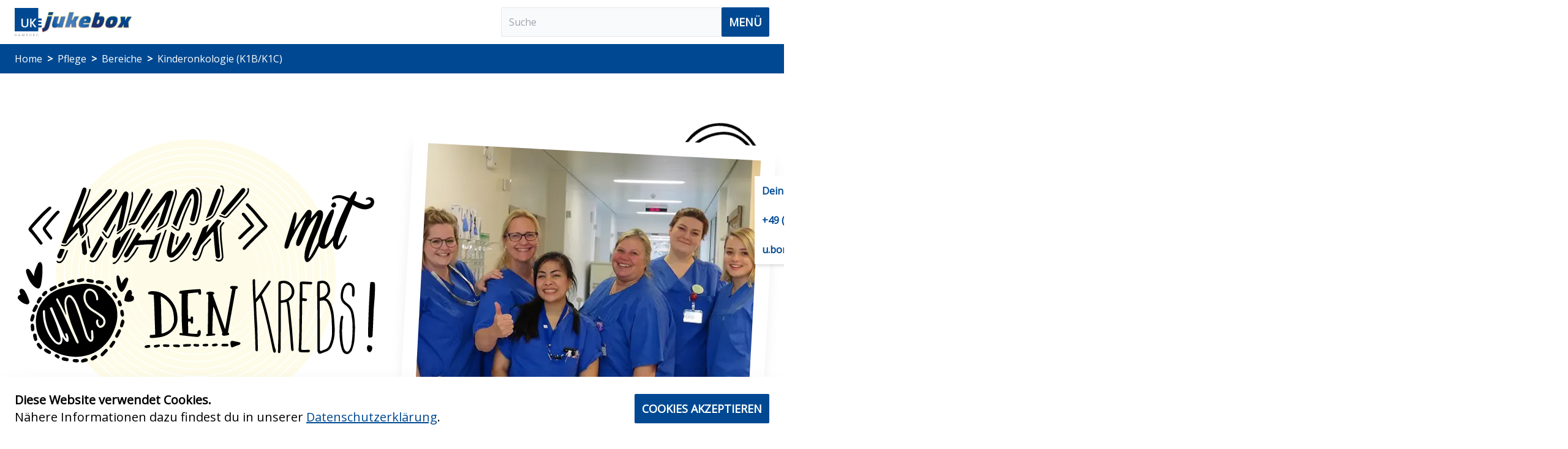

--- FILE ---
content_type: text/html
request_url: https://jukebox.uke.de/station/kinderonkologie-(k1bk1c)
body_size: 32026
content:
<!DOCTYPE html>
<html lang="de"><head><meta charset="utf-8"/><meta content="ie=edge" http-equiv="x-ua-compatible"/><meta content="width=device-width, initial-scale=1, shrink-to-fit=no" name="viewport"/><style data-href="/styles.efeb768328d35198d622.css" id="gatsby-global-css">*,:after,:before{--tw-border-spacing-x:0;--tw-border-spacing-y:0;--tw-translate-x:0;--tw-translate-y:0;--tw-rotate:0;--tw-skew-x:0;--tw-skew-y:0;--tw-scale-x:1;--tw-scale-y:1;--tw-pan-x:;--tw-pan-y:;--tw-pinch-zoom:;--tw-scroll-snap-strictness:proximity;--tw-gradient-from-position:;--tw-gradient-via-position:;--tw-gradient-to-position:;--tw-ordinal:;--tw-slashed-zero:;--tw-numeric-figure:;--tw-numeric-spacing:;--tw-numeric-fraction:;--tw-ring-inset:;--tw-ring-offset-width:0px;--tw-ring-offset-color:#fff;--tw-ring-color:rgb(59 130 246/0.5);--tw-ring-offset-shadow:0 0 transparent;--tw-ring-shadow:0 0 transparent;--tw-shadow:0 0 transparent;--tw-shadow-colored:0 0 transparent;--tw-blur:;--tw-brightness:;--tw-contrast:;--tw-grayscale:;--tw-hue-rotate:;--tw-invert:;--tw-saturate:;--tw-sepia:;--tw-drop-shadow:;--tw-backdrop-blur:;--tw-backdrop-brightness:;--tw-backdrop-contrast:;--tw-backdrop-grayscale:;--tw-backdrop-hue-rotate:;--tw-backdrop-invert:;--tw-backdrop-opacity:;--tw-backdrop-saturate:;--tw-backdrop-sepia:;--tw-contain-size:;--tw-contain-layout:;--tw-contain-paint:;--tw-contain-style:}::backdrop{--tw-border-spacing-x:0;--tw-border-spacing-y:0;--tw-translate-x:0;--tw-translate-y:0;--tw-rotate:0;--tw-skew-x:0;--tw-skew-y:0;--tw-scale-x:1;--tw-scale-y:1;--tw-pan-x:;--tw-pan-y:;--tw-pinch-zoom:;--tw-scroll-snap-strictness:proximity;--tw-gradient-from-position:;--tw-gradient-via-position:;--tw-gradient-to-position:;--tw-ordinal:;--tw-slashed-zero:;--tw-numeric-figure:;--tw-numeric-spacing:;--tw-numeric-fraction:;--tw-ring-inset:;--tw-ring-offset-width:0px;--tw-ring-offset-color:#fff;--tw-ring-color:rgb(59 130 246/0.5);--tw-ring-offset-shadow:0 0 transparent;--tw-ring-shadow:0 0 transparent;--tw-shadow:0 0 transparent;--tw-shadow-colored:0 0 transparent;--tw-blur:;--tw-brightness:;--tw-contrast:;--tw-grayscale:;--tw-hue-rotate:;--tw-invert:;--tw-saturate:;--tw-sepia:;--tw-drop-shadow:;--tw-backdrop-blur:;--tw-backdrop-brightness:;--tw-backdrop-contrast:;--tw-backdrop-grayscale:;--tw-backdrop-hue-rotate:;--tw-backdrop-invert:;--tw-backdrop-opacity:;--tw-backdrop-saturate:;--tw-backdrop-sepia:;--tw-contain-size:;--tw-contain-layout:;--tw-contain-paint:;--tw-contain-style:}

/*
! tailwindcss v3.4.13 | MIT License | https://tailwindcss.com
*/*,:after,:before{box-sizing:border-box;border:0 solid #e5e7eb}:after,:before{--tw-content:""}:host,html{line-height:1.5;-webkit-text-size-adjust:100%;-moz-tab-size:4;-o-tab-size:4;tab-size:4;font-family:ui-sans-serif,system-ui,sans-serif,Apple Color Emoji,Segoe UI Emoji,Segoe UI Symbol,Noto Color Emoji;font-feature-settings:normal;font-variation-settings:normal;-webkit-tap-highlight-color:transparent}body{margin:0;line-height:inherit}hr{height:0;color:inherit;border-top-width:1px}abbr:where([title]){-webkit-text-decoration:underline dotted;text-decoration:underline dotted}h1,h2,h3,h4,h5,h6{font-size:inherit;font-weight:inherit}a{color:inherit;text-decoration:inherit}b,strong{font-weight:bolder}code,kbd,pre,samp{font-family:ui-monospace,SFMono-Regular,Menlo,Monaco,Consolas,Liberation Mono,Courier New,monospace;font-feature-settings:normal;font-variation-settings:normal;font-size:1em}small{font-size:80%}sub,sup{font-size:75%;line-height:0;position:relative;vertical-align:baseline}sub{bottom:-.25em}sup{top:-.5em}table{text-indent:0;border-color:inherit;border-collapse:collapse}button,input,optgroup,select,textarea{font-family:inherit;font-feature-settings:inherit;font-variation-settings:inherit;font-size:100%;font-weight:inherit;line-height:inherit;letter-spacing:inherit;color:inherit;margin:0;padding:0}button,select{text-transform:none}button,input:where([type=button]),input:where([type=reset]),input:where([type=submit]){-webkit-appearance:button;background-color:transparent;background-image:none}:-moz-focusring{outline:auto}:-moz-ui-invalid{box-shadow:none}progress{vertical-align:baseline}::-webkit-inner-spin-button,::-webkit-outer-spin-button{height:auto}[type=search]{-webkit-appearance:textfield;outline-offset:-2px}::-webkit-search-decoration{-webkit-appearance:none}::-webkit-file-upload-button{-webkit-appearance:button;font:inherit}summary{display:list-item}blockquote,dd,dl,figure,h1,h2,h3,h4,h5,h6,hr,p,pre{margin:0}fieldset{margin:0}fieldset,legend{padding:0}menu,ol,ul{list-style:none;margin:0;padding:0}dialog{padding:0}textarea{resize:vertical}input::-moz-placeholder,textarea::-moz-placeholder{opacity:1;color:#9ca3af}input::placeholder,textarea::placeholder{opacity:1;color:#9ca3af}[role=button],button{cursor:pointer}:disabled{cursor:default}audio,canvas,embed,iframe,img,object,svg,video{display:block;vertical-align:middle}img,video{max-width:100%;height:auto}[hidden]{display:none}*{scrollbar-color:auto;scrollbar-width:auto}:root{--twcb-scrollbar-width:0px}.container{width:100%;margin-right:auto;margin-left:auto;padding-right:1rem;padding-left:1rem}@media (min-width:640px){.container{max-width:640px}}@media (min-width:768px){.container{max-width:768px}}@media (min-width:1024px){.container{max-width:1024px}}@media (min-width:1280px){.container{max-width:1280px}}@media (min-width:1536px){.container{max-width:1536px}}.mx-break-out{margin-left:-1rem;margin-right:-1rem}.px-break-out{padding-left:1rem;padding-right:1rem}@media (min-width:640px){.mx-break-out{margin-right:calc(-50vw + var(--twcb-scrollbar-width)/2 + 320px - 1rem)}.ml-break-out,.mx-break-out{margin-left:calc(-50vw + var(--twcb-scrollbar-width)/2 + 320px - 1rem)}.mr-break-out{margin-right:calc(-50vw + var(--twcb-scrollbar-width)/2 + 320px - 1rem)}.px-break-out{padding-right:calc(50vw - var(--twcb-scrollbar-width)/2 - 320px + 1rem)}.pl-break-out,.px-break-out{padding-left:calc(50vw - var(--twcb-scrollbar-width)/2 - 320px + 1rem)}.pr-break-out{padding-right:calc(50vw - var(--twcb-scrollbar-width)/2 - 320px + 1rem)}}@media (min-width:768px){.mx-break-out{margin-right:calc(-50vw + var(--twcb-scrollbar-width)/2 + 384px - 1rem)}.ml-break-out,.mx-break-out{margin-left:calc(-50vw + var(--twcb-scrollbar-width)/2 + 384px - 1rem)}.mr-break-out{margin-right:calc(-50vw + var(--twcb-scrollbar-width)/2 + 384px - 1rem)}.px-break-out{padding-right:calc(50vw - var(--twcb-scrollbar-width)/2 - 384px + 1rem)}.pl-break-out,.px-break-out{padding-left:calc(50vw - var(--twcb-scrollbar-width)/2 - 384px + 1rem)}.pr-break-out{padding-right:calc(50vw - var(--twcb-scrollbar-width)/2 - 384px + 1rem)}}@media (min-width:1024px){.mx-break-out{margin-right:calc(-50vw + var(--twcb-scrollbar-width)/2 + 512px - 1rem)}.ml-break-out,.mx-break-out{margin-left:calc(-50vw + var(--twcb-scrollbar-width)/2 + 512px - 1rem)}.mr-break-out{margin-right:calc(-50vw + var(--twcb-scrollbar-width)/2 + 512px - 1rem)}.px-break-out{padding-right:calc(50vw - var(--twcb-scrollbar-width)/2 - 512px + 1rem)}.pl-break-out,.px-break-out{padding-left:calc(50vw - var(--twcb-scrollbar-width)/2 - 512px + 1rem)}.pr-break-out{padding-right:calc(50vw - var(--twcb-scrollbar-width)/2 - 512px + 1rem)}}@media (min-width:1280px){.mx-break-out{margin-right:calc(-50vw + var(--twcb-scrollbar-width)/2 + 640px - 1rem)}.ml-break-out,.mx-break-out{margin-left:calc(-50vw + var(--twcb-scrollbar-width)/2 + 640px - 1rem)}.mr-break-out{margin-right:calc(-50vw + var(--twcb-scrollbar-width)/2 + 640px - 1rem)}.px-break-out{padding-right:calc(50vw - var(--twcb-scrollbar-width)/2 - 640px + 1rem)}.pl-break-out,.px-break-out{padding-left:calc(50vw - var(--twcb-scrollbar-width)/2 - 640px + 1rem)}.pr-break-out{padding-right:calc(50vw - var(--twcb-scrollbar-width)/2 - 640px + 1rem)}}@media (min-width:1536px){.mx-break-out{margin-right:calc(-50vw + var(--twcb-scrollbar-width)/2 + 768px - 1rem)}.ml-break-out,.mx-break-out{margin-left:calc(-50vw + var(--twcb-scrollbar-width)/2 + 768px - 1rem)}.mr-break-out{margin-right:calc(-50vw + var(--twcb-scrollbar-width)/2 + 768px - 1rem)}.px-break-out{padding-right:calc(50vw - var(--twcb-scrollbar-width)/2 - 768px + 1rem)}.pl-break-out,.px-break-out{padding-left:calc(50vw - var(--twcb-scrollbar-width)/2 - 768px + 1rem)}.pr-break-out{padding-right:calc(50vw - var(--twcb-scrollbar-width)/2 - 768px + 1rem)}}.pointer-events-none{pointer-events:none}.invisible{visibility:hidden}.fixed{position:fixed}.absolute{position:absolute}.relative{position:relative}.-bottom-32{bottom:-8rem}.-bottom-56{bottom:-14rem}.-top-px{top:-1px}.bottom-0{bottom:0}.bottom-1\/4{bottom:25%}.bottom-12{bottom:3rem}.bottom-24{bottom:6rem}.bottom-3{bottom:.75rem}.left-0{left:0}.left-1\/2{left:50%}.left-12{left:3rem}.left-full{left:100%}.right-0{right:0}.right-24{right:6rem}.right-3{right:.75rem}.top-0{top:0}.top-1\/2{top:50%}.top-1\/3{top:33.333333%}.top-10{top:2.5rem}.top-12{top:3rem}.top-2\/3{top:66.666667%}.top-24{top:6rem}.top-3\.5{top:.875rem}.top-80{top:20rem}.\!z-\[51\]{z-index:51!important}.z-10{z-index:10}.z-20{z-index:20}.z-30{z-index:30}.z-40{z-index:40}.z-50{z-index:50}.col-span-3{grid-column:span 3/span 3}.m-0{margin:0}.m-2{margin:.5rem}.mx-2{margin-left:.5rem;margin-right:.5rem}.mx-4{margin-left:1rem;margin-right:1rem}.mx-auto{margin-left:auto;margin-right:auto}.my-12{margin-top:3rem;margin-bottom:3rem}.my-4{margin-top:1rem;margin-bottom:1rem}.my-6{margin-top:1.5rem;margin-bottom:1.5rem}.-mb-20{margin-bottom:-5rem}.-mb-32{margin-bottom:-8rem}.-mt-32{margin-top:-8rem}.-mt-56{margin-top:-14rem}.mb-0{margin-bottom:0}.mb-10{margin-bottom:2.5rem}.mb-12{margin-bottom:3rem}.mb-16{margin-bottom:4rem}.mb-2{margin-bottom:.5rem}.mb-24{margin-bottom:6rem}.mb-3{margin-bottom:.75rem}.mb-4{margin-bottom:1rem}.mb-6{margin-bottom:1.5rem}.ml-3{margin-left:.75rem}.ml-4{margin-left:1rem}.mt-0{margin-top:0}.mt-10{margin-top:2.5rem}.mt-12{margin-top:3rem}.mt-20{margin-top:5rem}.mt-24{margin-top:6rem}.mt-3{margin-top:.75rem}.mt-4{margin-top:1rem}.mt-40{margin-top:10rem}.mt-6{margin-top:1.5rem}.mt-8{margin-top:2rem}.mt-\[4\.5rem\]{margin-top:4.5rem}.line-clamp-2{-webkit-line-clamp:2}.line-clamp-2,.line-clamp-3{overflow:hidden;display:-webkit-box;-webkit-box-orient:vertical}.line-clamp-3{-webkit-line-clamp:3}.block{display:block}.inline-block{display:inline-block}.inline{display:inline}.flex{display:flex}.inline-flex{display:inline-flex}.table{display:table}.grid{display:grid}.inline-grid{display:inline-grid}.hidden{display:none}.aspect-4\/3{aspect-ratio:4/3}.aspect-square{aspect-ratio:1/1}.aspect-video{aspect-ratio:16/9}.\!size-12{width:3rem!important;height:3rem!important}.\!size-32{width:8rem!important;height:8rem!important}.size-11\/12{width:91.666667%;height:91.666667%}.size-24{width:6rem;height:6rem}.size-48{width:12rem;height:12rem}.size-full{width:100%;height:100%}.h-12{height:3rem}.h-36{height:9rem}.h-4{height:1rem}.h-5{height:1.25rem}.h-8{height:2rem}.h-80{height:20rem}.h-full{height:100%}.max-h-\[30rem\]{max-height:30rem}.max-h-\[320px\]{max-height:320px}.max-h-\[435px\]{max-height:435px}.min-h-\[calc\(100dvh-72px-var\(--tina-toolbar-height\)\)\]{min-height:calc(100dvh - 72px - var(--tina-toolbar-height))}.min-h-\[calc\(100vh-270px\)\]{min-height:calc(100vh - 270px)}.min-h-full{min-height:100%}.w-4\/5{width:80%}.w-5{width:1.25rem}.w-\[200vw\]{width:200vw}.w-\[360px\]{width:360px}.w-\[calc\(100\%-1\.5rem\)\]{width:calc(100% - 1.5rem)}.w-full{width:100%}.\!max-w-screen-sm{max-width:640px!important}.max-w-4xl{max-width:56rem}.max-w-\[90\%\]{max-width:90%}.max-w-full{max-width:100%}.max-w-lg{max-width:32rem}.max-w-screen-lg{max-width:1024px}.max-w-screen-md{max-width:768px}.max-w-screen-sm{max-width:640px}.max-w-screen-xl{max-width:1280px}.shrink-0{flex-shrink:0}.flex-grow{flex-grow:1}.-translate-x-1\/2{--tw-translate-x:-50%}.-translate-x-1\/2,.-translate-x-1\/4{transform:translate(var(--tw-translate-x),var(--tw-translate-y)) rotate(var(--tw-rotate)) skewX(var(--tw-skew-x)) skewY(var(--tw-skew-y)) scaleX(var(--tw-scale-x)) scaleY(var(--tw-scale-y))}.-translate-x-1\/4{--tw-translate-x:-25%}.-translate-x-12{--tw-translate-x:-3rem}.-translate-x-12,.-translate-x-full{transform:translate(var(--tw-translate-x),var(--tw-translate-y)) rotate(var(--tw-rotate)) skewX(var(--tw-skew-x)) skewY(var(--tw-skew-y)) scaleX(var(--tw-scale-x)) scaleY(var(--tw-scale-y))}.-translate-x-full{--tw-translate-x:-100%}.-translate-y-4{--tw-translate-y:-1rem}.-translate-y-4,.-translate-y-full{transform:translate(var(--tw-translate-x),var(--tw-translate-y)) rotate(var(--tw-rotate)) skewX(var(--tw-skew-x)) skewY(var(--tw-skew-y)) scaleX(var(--tw-scale-x)) scaleY(var(--tw-scale-y))}.-translate-y-full{--tw-translate-y:-100%}.translate-y-0{--tw-translate-y:0px}.translate-y-0,.translate-y-1\/2{transform:translate(var(--tw-translate-x),var(--tw-translate-y)) rotate(var(--tw-rotate)) skewX(var(--tw-skew-x)) skewY(var(--tw-skew-y)) scaleX(var(--tw-scale-x)) scaleY(var(--tw-scale-y))}.translate-y-1\/2{--tw-translate-y:50%}.translate-y-1\/4{--tw-translate-y:25%}.-rotate-3,.translate-y-1\/4{transform:translate(var(--tw-translate-x),var(--tw-translate-y)) rotate(var(--tw-rotate)) skewX(var(--tw-skew-x)) skewY(var(--tw-skew-y)) scaleX(var(--tw-scale-x)) scaleY(var(--tw-scale-y))}.-rotate-3{--tw-rotate:-3deg}.rotate-12{--tw-rotate:12deg}.rotate-3,.rotate-12{transform:translate(var(--tw-translate-x),var(--tw-translate-y)) rotate(var(--tw-rotate)) skewX(var(--tw-skew-x)) skewY(var(--tw-skew-y)) scaleX(var(--tw-scale-x)) scaleY(var(--tw-scale-y))}.rotate-3{--tw-rotate:3deg}.scale-90{--tw-scale-x:.9;--tw-scale-y:.9}.scale-90,.scale-\[1\.5\]{transform:translate(var(--tw-translate-x),var(--tw-translate-y)) rotate(var(--tw-rotate)) skewX(var(--tw-skew-x)) skewY(var(--tw-skew-y)) scaleX(var(--tw-scale-x)) scaleY(var(--tw-scale-y))}.scale-\[1\.5\]{--tw-scale-x:1.5;--tw-scale-y:1.5}@keyframes moveLeft{0%{transform:translateX(0)}to{transform:translateX(-50%)}}.animate-move-left{animation:moveLeft 25s linear infinite}@keyframes moveRight{0%{transform:translateX(-50%)}to{transform:translateX(0)}}.animate-move-right{animation:moveRight 25s linear infinite}@keyframes spin{to{transform:rotate(1turn)}}.animate-spin-slow{animation:spin 20s linear infinite}.cursor-grab{cursor:grab}.cursor-pointer{cursor:pointer}.resize{resize:both}.snap-x{scroll-snap-type:x var(--tw-scroll-snap-strictness)}.snap-mandatory{--tw-scroll-snap-strictness:mandatory}.snap-start{scroll-snap-align:start}.snap-center{scroll-snap-align:center}.snap-always{scroll-snap-stop:always}.scroll-mt-32{scroll-margin-top:8rem}.list-decimal{list-style-type:decimal}.list-none{list-style-type:none}.appearance-none{-webkit-appearance:none;-moz-appearance:none;appearance:none}.auto-cols-\[100\%\]{grid-auto-columns:100%}.auto-cols-\[90\%\]{grid-auto-columns:90%}.auto-cols-fr{grid-auto-columns:minmax(0,1fr)}.grid-flow-row{grid-auto-flow:row}.grid-flow-col{grid-auto-flow:column}.auto-rows-fr{grid-auto-rows:minmax(0,1fr)}.grid-cols-1{grid-template-columns:repeat(1,minmax(0,1fr))}.flex-col{flex-direction:column}.flex-col-reverse{flex-direction:column-reverse}.flex-wrap{flex-wrap:wrap}.place-items-center{place-items:center}.items-start{align-items:flex-start}.items-end{align-items:flex-end}.items-center{align-items:center}.justify-end{justify-content:flex-end}.justify-center{justify-content:center}.justify-between{justify-content:space-between}.justify-evenly{justify-content:space-evenly}.justify-items-center{justify-items:center}.gap-1{gap:.25rem}.gap-12{gap:3rem}.gap-2{gap:.5rem}.gap-3{gap:.75rem}.gap-4{gap:1rem}.gap-6{gap:1.5rem}.space-y-6>:not([hidden])~:not([hidden]){--tw-space-y-reverse:0;margin-top:calc(1.5rem*(1 - var(--tw-space-y-reverse)));margin-bottom:calc(1.5rem*var(--tw-space-y-reverse))}.self-end{align-self:flex-end}.overflow-auto{overflow:auto}.overflow-hidden{overflow:hidden}.overflow-x-auto{overflow-x:auto}.overflow-x-scroll{overflow-x:scroll}.overflow-y-scroll{overflow-y:scroll}.scroll-smooth{scroll-behavior:smooth}.hyphens-none{-webkit-hyphens:none;hyphens:none}.hyphens-auto{-webkit-hyphens:auto;hyphens:auto}.whitespace-nowrap{white-space:nowrap}.rounded-3xl{border-radius:1.5rem}.rounded-md{border-radius:.375rem}.rounded-sm{border-radius:.125rem}.rounded-tl-none{border-top-left-radius:0}.rounded-tr-none{border-top-right-radius:0}.border{border-width:1px}.border-2{border-width:2px}.border-solid{border-style:solid}.border-none{border-style:none}.border-gray-300{--tw-border-opacity:1;border-color:rgb(209 213 219/var(--tw-border-opacity))}.border-uke-blue{--tw-border-opacity:1;border-color:rgb(0 73 146/var(--tw-border-opacity))}.border-white{--tw-border-opacity:1;border-color:rgb(255 255 255/var(--tw-border-opacity))}.bg-amber-100{--tw-bg-opacity:1;background-color:rgb(254 243 199/var(--tw-bg-opacity))}.bg-black{--tw-bg-opacity:1;background-color:rgb(0 0 0/var(--tw-bg-opacity))}.bg-blue-100{--tw-bg-opacity:1;background-color:rgb(219 234 254/var(--tw-bg-opacity))}.bg-blue-200{--tw-bg-opacity:1;background-color:rgb(191 219 254/var(--tw-bg-opacity))}.bg-cyan-100{--tw-bg-opacity:1;background-color:rgb(207 250 254/var(--tw-bg-opacity))}.bg-gray-100{--tw-bg-opacity:1;background-color:rgb(243 244 246/var(--tw-bg-opacity))}.bg-orange-100{--tw-bg-opacity:1;background-color:rgb(255 237 213/var(--tw-bg-opacity))}.bg-red-600{--tw-bg-opacity:1;background-color:rgb(220 38 38/var(--tw-bg-opacity))}.bg-rose-100{--tw-bg-opacity:1;background-color:rgb(255 228 230/var(--tw-bg-opacity))}.bg-transparent{background-color:transparent}.bg-uke-blue{--tw-bg-opacity:1;background-color:rgb(0 73 146/var(--tw-bg-opacity))}.bg-white{--tw-bg-opacity:1;background-color:rgb(255 255 255/var(--tw-bg-opacity))}.bg-opacity-80{--tw-bg-opacity:0.8}.bg-gradient-to-b{background-image:linear-gradient(180deg,var(--tw-gradient-stops))}.bg-gradient-to-l{background-image:linear-gradient(270deg,var(--tw-gradient-stops))}.bg-gradient-to-t{background-image:linear-gradient(0deg,var(--tw-gradient-stops))}.from-amber-50{--tw-gradient-from:#fffbeb var(--tw-gradient-from-position);--tw-gradient-to:rgb(255 251 235/0) var(--tw-gradient-to-position)}.from-amber-50,.from-blue-100{--tw-gradient-stops:var(--tw-gradient-from),var(--tw-gradient-to)}.from-blue-100{--tw-gradient-from:#dbeafe var(--tw-gradient-from-position);--tw-gradient-to:rgb(219 234 254/0) var(--tw-gradient-to-position)}.from-blue-50{--tw-gradient-from:#eff6ff var(--tw-gradient-from-position);--tw-gradient-to:rgb(239 246 255/0) var(--tw-gradient-to-position)}.from-blue-50,.from-cyan-50{--tw-gradient-stops:var(--tw-gradient-from),var(--tw-gradient-to)}.from-cyan-50{--tw-gradient-from:#ecfeff var(--tw-gradient-from-position);--tw-gradient-to:rgb(236 254 255/0) var(--tw-gradient-to-position)}.from-gray-50{--tw-gradient-from:#f9fafb var(--tw-gradient-from-position);--tw-gradient-to:rgb(249 250 251/0) var(--tw-gradient-to-position)}.from-gray-50,.from-orange-50{--tw-gradient-stops:var(--tw-gradient-from),var(--tw-gradient-to)}.from-orange-50{--tw-gradient-from:#fff7ed var(--tw-gradient-from-position);--tw-gradient-to:rgb(255 247 237/0) var(--tw-gradient-to-position)}.from-pink-50{--tw-gradient-from:#fdf2f8 var(--tw-gradient-from-position);--tw-gradient-to:rgb(253 242 248/0) var(--tw-gradient-to-position)}.from-pink-50,.from-teal-50{--tw-gradient-stops:var(--tw-gradient-from),var(--tw-gradient-to)}.from-teal-50{--tw-gradient-from:#f0fdfa var(--tw-gradient-from-position);--tw-gradient-to:rgb(240 253 250/0) var(--tw-gradient-to-position)}.from-uke-light-blue{--tw-gradient-from:#2a6cb0 var(--tw-gradient-from-position);--tw-gradient-to:rgb(42 108 176/0) var(--tw-gradient-to-position)}.from-uke-light-blue,.from-white{--tw-gradient-stops:var(--tw-gradient-from),var(--tw-gradient-to)}.from-white{--tw-gradient-from:#fff var(--tw-gradient-from-position);--tw-gradient-to:rgb(255 255 255/0) var(--tw-gradient-to-position)}.from-yellow-50{--tw-gradient-from:#fefce8 var(--tw-gradient-from-position);--tw-gradient-to:rgb(254 252 232/0) var(--tw-gradient-to-position);--tw-gradient-stops:var(--tw-gradient-from),var(--tw-gradient-to)}.to-amber-100{--tw-gradient-to:#fef3c7 var(--tw-gradient-to-position)}.to-blue-100{--tw-gradient-to:#dbeafe var(--tw-gradient-to-position)}.to-blue-50{--tw-gradient-to:#eff6ff var(--tw-gradient-to-position)}.to-cyan-100{--tw-gradient-to:#cffafe var(--tw-gradient-to-position)}.to-gray-100{--tw-gradient-to:#f3f4f6 var(--tw-gradient-to-position)}.to-orange-100{--tw-gradient-to:#ffedd5 var(--tw-gradient-to-position)}.to-pink-100{--tw-gradient-to:#fce7f3 var(--tw-gradient-to-position)}.to-teal-100{--tw-gradient-to:#ccfbf1 var(--tw-gradient-to-position)}.to-uke-blue{--tw-gradient-to:#004992 var(--tw-gradient-to-position)}.to-yellow-100{--tw-gradient-to:#fef9c3 var(--tw-gradient-to-position)}.\!fill-black{fill:#000!important}.fill-amber-100{fill:#fef3c7}.fill-black{fill:#000}.fill-blue-100{fill:#dbeafe}.fill-blue-50{fill:#eff6ff}.fill-cyan-100{fill:#cffafe}.fill-cyan-50{fill:#ecfeff}.fill-gray-100{fill:#f3f4f6}.fill-gray-50{fill:#f9fafb}.fill-green-50{fill:#f0fdf4}.fill-orange-100{fill:#ffedd5}.fill-orange-50{fill:#fff7ed}.fill-pink-100{fill:#fce7f3}.fill-rose-50{fill:#fff1f2}.fill-teal-100{fill:#ccfbf1}.fill-uke-blue{fill:#004992}.fill-uke-light-blue{fill:#2a6cb0}.fill-white{fill:#fff}.fill-yellow-50{fill:#fefce8}.stroke-black{stroke:#000}.stroke-blue-100{stroke:#dbeafe}.stroke-blue-50{stroke:#eff6ff}.stroke-uke-blue{stroke:#004992}.object-contain{-o-object-fit:contain;object-fit:contain}.object-cover{-o-object-fit:cover;object-fit:cover}.\!p-1{padding:.25rem!important}.p-0{padding:0}.p-1{padding:.25rem}.p-2{padding:.5rem}.p-3{padding:.75rem}.p-4{padding:1rem}.p-6{padding:1.5rem}.\!px-3{padding-left:.75rem!important;padding-right:.75rem!important}.px-3{padding-left:.75rem;padding-right:.75rem}.px-5{padding-left:1.25rem;padding-right:1.25rem}.py-2{padding-top:.5rem;padding-bottom:.5rem}.py-3{padding-top:.75rem;padding-bottom:.75rem}.py-32{padding-top:8rem;padding-bottom:8rem}.py-6{padding-top:1.5rem;padding-bottom:1.5rem}.\!pb-0{padding-bottom:0!important}.\!pl-3{padding-left:.75rem!important}.\!pr-3{padding-right:.75rem!important}.\!pt-0{padding-top:0!important}.\!pt-24{padding-top:6rem!important}.pb-12{padding-bottom:3rem}.pb-32{padding-bottom:8rem}.pb-4{padding-bottom:1rem}.pb-5{padding-bottom:1.25rem}.pb-52{padding-bottom:13rem}.pl-0{padding-left:0}.pt-0{padding-top:0}.pt-12{padding-top:3rem}.pt-24{padding-top:6rem}.pt-28{padding-top:7rem}.pt-3{padding-top:.75rem}.pt-32{padding-top:8rem}.pt-4{padding-top:1rem}.pt-40{padding-top:10rem}.pt-8{padding-top:2rem}.text-left{text-align:left}.text-center{text-align:center}.text-right{text-align:right}.align-middle{vertical-align:middle}.font-good-brush{font-family:Good Brush,Arial Black}.font-sans{font-family:ui-sans-serif,system-ui,sans-serif,Apple Color Emoji,Segoe UI Emoji,Segoe UI Symbol,Noto Color Emoji}.\!text-base{font-size:1rem!important;line-height:1.5rem!important}.text-2xl{font-size:1.5rem;line-height:2rem}.text-4xl{font-size:2.25rem;line-height:2.5rem}.text-6xl{font-size:3.75rem;line-height:1}.text-base{font-size:1rem;line-height:1.5rem}.text-lg{font-size:1.125rem}.text-lg,.text-xl{line-height:1.75rem}.text-xl{font-size:1.25rem}.font-bold{font-weight:700}.font-normal{font-weight:400}.font-semibold{font-weight:600}.uppercase{text-transform:uppercase}.tracking-\[\.5em\]{letter-spacing:.5em}.tracking-widest{letter-spacing:.1em}.text-black{--tw-text-opacity:1;color:rgb(0 0 0/var(--tw-text-opacity))}.text-gray-500{--tw-text-opacity:1;color:rgb(107 114 128/var(--tw-text-opacity))}.text-gray-800{--tw-text-opacity:1;color:rgb(31 41 55/var(--tw-text-opacity))}.text-uke-blue{--tw-text-opacity:1;color:rgb(0 73 146/var(--tw-text-opacity))}.text-white{--tw-text-opacity:1;color:rgb(255 255 255/var(--tw-text-opacity))}.\!no-underline{text-decoration-line:none!important}.accent-blue-800{accent-color:#1e40af}.opacity-0{opacity:0}.opacity-100{opacity:1}.opacity-50{opacity:.5}.\!mix-blend-normal{mix-blend-mode:normal!important}.mix-blend-overlay{mix-blend-mode:overlay}.shadow-2xl{--tw-shadow:0 25px 50px -12px rgb(0 0 0/0.25);--tw-shadow-colored:0 25px 50px -12px var(--tw-shadow-color)}.shadow-2xl,.shadow-\[0_-1px_0_0_\#fff\]{box-shadow:var(--tw-ring-offset-shadow,0 0 transparent),var(--tw-ring-shadow,0 0 transparent),var(--tw-shadow)}.shadow-\[0_-1px_0_0_\#fff\]{--tw-shadow:0 -1px 0 0 #fff;--tw-shadow-colored:0 -1px 0 0 var(--tw-shadow-color)}.shadow-md{--tw-shadow:0 4px 6px -1px rgb(0 0 0/0.1),0 2px 4px -2px rgb(0 0 0/0.1);--tw-shadow-colored:0 4px 6px -1px var(--tw-shadow-color),0 2px 4px -2px var(--tw-shadow-color)}.shadow-md,.shadow-sm{box-shadow:var(--tw-ring-offset-shadow,0 0 transparent),var(--tw-ring-shadow,0 0 transparent),var(--tw-shadow)}.shadow-sm{--tw-shadow:0 1px 2px 0 rgb(0 0 0/0.05);--tw-shadow-colored:0 1px 2px 0 var(--tw-shadow-color)}.shadow-xl{--tw-shadow:0 20px 25px -5px rgb(0 0 0/0.1),0 8px 10px -6px rgb(0 0 0/0.1);--tw-shadow-colored:0 20px 25px -5px var(--tw-shadow-color),0 8px 10px -6px var(--tw-shadow-color);box-shadow:var(--tw-ring-offset-shadow,0 0 transparent),var(--tw-ring-shadow,0 0 transparent),var(--tw-shadow)}.outline-none{outline:2px solid transparent;outline-offset:2px}.ring-1{--tw-ring-offset-shadow:var(--tw-ring-inset) 0 0 0 var(--tw-ring-offset-width) var(--tw-ring-offset-color);--tw-ring-shadow:var(--tw-ring-inset) 0 0 0 calc(1px + var(--tw-ring-offset-width)) var(--tw-ring-color);box-shadow:var(--tw-ring-offset-shadow),var(--tw-ring-shadow),var(--tw-shadow,0 0 transparent)}.ring-gray-300{--tw-ring-opacity:1;--tw-ring-color:rgb(209 213 219/var(--tw-ring-opacity))}.drop-shadow-2xl{--tw-drop-shadow:drop-shadow(0 25px 25px rgb(0 0 0/0.15))}.drop-shadow-2xl,.drop-shadow-md{filter:var(--tw-blur) var(--tw-brightness) var(--tw-contrast) var(--tw-grayscale) var(--tw-hue-rotate) var(--tw-invert) var(--tw-saturate) var(--tw-sepia) var(--tw-drop-shadow)}.drop-shadow-md{--tw-drop-shadow:drop-shadow(0 4px 3px rgb(0 0 0/0.07)) drop-shadow(0 2px 2px rgb(0 0 0/0.06))}.filter{filter:var(--tw-blur) var(--tw-brightness) var(--tw-contrast) var(--tw-grayscale) var(--tw-hue-rotate) var(--tw-invert) var(--tw-saturate) var(--tw-sepia) var(--tw-drop-shadow)}.backdrop-blur-2xl{--tw-backdrop-blur:blur(40px);-webkit-backdrop-filter:var(--tw-backdrop-blur) var(--tw-backdrop-brightness) var(--tw-backdrop-contrast) var(--tw-backdrop-grayscale) var(--tw-backdrop-hue-rotate) var(--tw-backdrop-invert) var(--tw-backdrop-opacity) var(--tw-backdrop-saturate) var(--tw-backdrop-sepia);backdrop-filter:var(--tw-backdrop-blur) var(--tw-backdrop-brightness) var(--tw-backdrop-contrast) var(--tw-backdrop-grayscale) var(--tw-backdrop-hue-rotate) var(--tw-backdrop-invert) var(--tw-backdrop-opacity) var(--tw-backdrop-saturate) var(--tw-backdrop-sepia)}.transition{transition-property:color,background-color,border-color,text-decoration-color,fill,stroke,opacity,box-shadow,transform,filter,-webkit-backdrop-filter;transition-property:color,background-color,border-color,text-decoration-color,fill,stroke,opacity,box-shadow,transform,filter,backdrop-filter;transition-property:color,background-color,border-color,text-decoration-color,fill,stroke,opacity,box-shadow,transform,filter,backdrop-filter,-webkit-backdrop-filter;transition-timing-function:cubic-bezier(.4,0,.2,1);transition-duration:.15s}.transition-all{transition-property:all;transition-timing-function:cubic-bezier(.4,0,.2,1);transition-duration:.15s}.transition-colors{transition-property:color,background-color,border-color,text-decoration-color,fill,stroke;transition-timing-function:cubic-bezier(.4,0,.2,1);transition-duration:.15s}.transition-transform{transition-property:transform;transition-timing-function:cubic-bezier(.4,0,.2,1);transition-duration:.15s}.duration-300{transition-duration:.3s}.duration-500{transition-duration:.5s}.\@container\/areacard{container-type:inline-size;container-name:areacard}.scrollbar-none{scrollbar-width:none}.scrollbar-none::-webkit-scrollbar{display:none}.vt-name-\[button-down\]{view-transition-name:button-down}.vt-name-\[button-up\]{view-transition-name:button-up}:root{--tina-toolbar-height:0px}@font-face{font-family:fallback-font;src:local("Arial");size-adjust:90%}h1,h2{font-family:Good Brush;-webkit-hyphens:auto;hyphens:auto}h1,h2,h3,h4,h5,h6{text-wrap:pretty;font-weight:300;--tw-text-opacity:1;color:rgb(0 73 146/var(--tw-text-opacity))}.h1,h1{margin-bottom:1rem;font-size:2.25rem;line-height:2.5rem}@media (min-width:1280px){.h1,h1{margin-bottom:1.5rem;font-size:3.75rem;line-height:1}}.h2,h2{margin-bottom:1rem;font-size:1.875rem;line-height:2.25rem}@media (min-width:1280px){.h2,h2{margin-bottom:1.5rem;font-size:3rem;line-height:1}}.h3,h3{margin-bottom:.5rem;margin-top:1.5rem;font-size:1.25rem;line-height:1.75rem;font-weight:600}@media (min-width:1280px){.h3,h3{margin-top:1.5rem;margin-bottom:.75rem;font-size:1.5rem;line-height:2rem}}.h4,h4{margin-bottom:.5rem;font-size:1.25rem;line-height:1.75rem;font-weight:600}@media (min-width:1280px){.h4,h4{margin-bottom:.75rem;font-size:1.5rem;line-height:2rem}}dl,figcaption,ol,p,ul{font-size:1.125rem;line-height:1.75rem}@media (min-width:1280px){dl,figcaption,ol,p,ul{font-size:1.25rem;line-height:1.75rem}}p+p{margin-top:1.5rem}figcaption{text-align:center;font-family:Good Brush,Arial Black;--tw-text-opacity:1;color:rgb(0 73 146/var(--tw-text-opacity))}figcaption:empty{display:none}ul{margin-bottom:1.5rem;list-style-position:outside;list-style-type:square;padding-left:1.5rem}ul ::marker{font-size:1.5rem;line-height:2rem;color:rgb(0 73 146)}ul::marker{font-size:1.5rem;line-height:2rem;color:rgb(0 73 146)}ul li{margin-top:.75rem}dl dt{margin-top:1.5rem}dl dd{margin-top:.25rem}a{transition-property:opacity;transition-timing-function:cubic-bezier(.4,0,.2,1);transition-duration:.3s}a:hover{opacity:.8}p a[href]{--tw-text-opacity:1;color:rgb(0 73 146/var(--tw-text-opacity));text-decoration-line:underline}section[class*=uke-blue],section[class*=uke-blue] h1,section[class*=uke-blue] h2,section[class*=uke-blue] h3,section[class*=uke-blue] h4,section[class*=uke-blue] h5,section[class*=uke-blue] h6,section[class*=uke-blue] p a[href]{--tw-text-opacity:1!important;color:rgb(255 255 255/var(--tw-text-opacity))!important}svg.iconify{flex-shrink:0;font-size:1.5rem;line-height:2rem}.base-input{width:100%;border-radius:.125rem;border-width:1px;--tw-border-opacity:1;border-color:rgb(229 231 235/var(--tw-border-opacity));--tw-bg-opacity:1;background-color:rgb(249 250 251/var(--tw-bg-opacity));padding:.625rem .75rem;outline:2px solid transparent;outline-offset:2px}.focus-input:focus{--tw-ring-offset-shadow:var(--tw-ring-inset) 0 0 0 var(--tw-ring-offset-width) var(--tw-ring-offset-color);--tw-ring-shadow:var(--tw-ring-inset) 0 0 0 calc(1px + var(--tw-ring-offset-width)) var(--tw-ring-color);box-shadow:var(--tw-ring-offset-shadow),var(--tw-ring-shadow),var(--tw-shadow,0 0 transparent);--tw-ring-opacity:1;--tw-ring-color:rgb(0 73 146/var(--tw-ring-opacity));--tw-ring-offset-width:0px}.valid-input:not(:-moz-placeholder-shown):not(:focus):invalid{--tw-ring-offset-shadow:var(--tw-ring-inset) 0 0 0 var(--tw-ring-offset-width) var(--tw-ring-offset-color);--tw-ring-shadow:var(--tw-ring-inset) 0 0 0 calc(1px + var(--tw-ring-offset-width)) var(--tw-ring-color);box-shadow:var(--tw-ring-offset-shadow),var(--tw-ring-shadow),var(--tw-shadow,0 0 transparent);--tw-ring-opacity:1;--tw-ring-color:rgb(239 68 68/var(--tw-ring-opacity));--tw-ring-offset-width:0px}.valid-input:not(:placeholder-shown):not(:focus):invalid{--tw-ring-offset-shadow:var(--tw-ring-inset) 0 0 0 var(--tw-ring-offset-width) var(--tw-ring-offset-color);--tw-ring-shadow:var(--tw-ring-inset) 0 0 0 calc(1px + var(--tw-ring-offset-width)) var(--tw-ring-color);box-shadow:var(--tw-ring-offset-shadow),var(--tw-ring-shadow),var(--tw-shadow,0 0 transparent);--tw-ring-opacity:1;--tw-ring-color:rgb(239 68 68/var(--tw-ring-opacity));--tw-ring-offset-width:0px}li.sortable-ghost>div{--tw-bg-opacity:1;background-color:rgb(0 73 146/var(--tw-bg-opacity));--tw-text-opacity:1;color:rgb(255 255 255/var(--tw-text-opacity))}.spx-break-out{scroll-padding-left:1rem;scroll-padding-right:1rem}@media (min-width:640px){.spx-break-out{scroll-padding-left:calc(50vw - 320px + 1rem);scroll-padding-right:calc(50vw - 320px + 1rem)}}@media (min-width:768px){.spx-break-out{scroll-padding-left:calc(50vw - 384px + 1rem);scroll-padding-right:calc(50vw - 384px + 1rem)}}@media (min-width:1024px){.spx-break-out{scroll-padding-left:calc(50vw - 512px + 1rem);scroll-padding-right:calc(50vw - 512px + 1rem)}}@media (min-width:1280px){.spx-break-out{scroll-padding-left:calc(50vw - 640px + 1rem);scroll-padding-right:calc(50vw - 640px + 1rem)}}@media (min-width:1536px){.spx-break-out{scroll-padding-left:calc(50vw - 768px + 1rem);scroll-padding-right:calc(50vw - 768px + 1rem)}}html{scroll-behavior:smooth}body,html{overflow-x:hidden}body{min-height:100dvh;font-family:Open Sans,fallback-font,sans-serif}.grid-container--cms div:has(>.image-container--cms.polaroid){--tw-rotate:-6deg;transform:translate(var(--tw-translate-x),var(--tw-translate-y)) rotate(var(--tw-rotate)) skewX(var(--tw-skew-x)) skewY(var(--tw-skew-y)) scaleX(var(--tw-scale-x)) scaleY(var(--tw-scale-y))}.grid-container--static .image-container--static.polaroid{--tw-rotate:-3deg;transform:translate(var(--tw-translate-x),var(--tw-translate-y)) rotate(var(--tw-rotate)) skewX(var(--tw-skew-x)) skewY(var(--tw-skew-y)) scaleX(var(--tw-scale-x)) scaleY(var(--tw-scale-y))}.grid-container--cms div:nth-of-type(2n):has(.image-container--cms.polaroid){--tw-rotate:0deg;transform:translate(var(--tw-translate-x),var(--tw-translate-y)) rotate(var(--tw-rotate)) skewX(var(--tw-skew-x)) skewY(var(--tw-skew-y)) scaleX(var(--tw-scale-x)) scaleY(var(--tw-scale-y))}.grid-container--static .image-container--static.polaroid:nth-of-type(2n){--tw-rotate:3deg;transform:translate(var(--tw-translate-x),var(--tw-translate-y)) rotate(var(--tw-rotate)) skewX(var(--tw-skew-x)) skewY(var(--tw-skew-y)) scaleX(var(--tw-scale-x)) scaleY(var(--tw-scale-y))}.polaroid:has(+.polaroid){--tw-rotate:-3deg;transform:translate(var(--tw-translate-x),var(--tw-translate-y)) rotate(var(--tw-rotate)) skewX(var(--tw-skew-x)) skewY(var(--tw-skew-y)) scaleX(var(--tw-scale-x)) scaleY(var(--tw-scale-y))}.polaroid+.polaroid{--tw-rotate:3deg;transform:translate(var(--tw-translate-x),var(--tw-translate-y)) rotate(var(--tw-rotate)) skewX(var(--tw-skew-x)) skewY(var(--tw-skew-y)) scaleX(var(--tw-scale-x)) scaleY(var(--tw-scale-y))}.contact--static figcaption:empty,.contact--static h2:empty,.header--static h1:empty,.header--static h3:empty{display:none}.grid-container--cms div[class^=StyledFocusRing]{height:auto}button[title^=Codeblock],button[title^=Table],div[class^=MenuDropdown] div[class^=MenuOption]:first-of-type{display:none}div[class^=MediaPickerWrap] li[class^=ListItem]:hover{filter:none!important;box-shadow:0 2px 3px rgba(0,0,0,.12);transition:box-shadow .3s}textarea[class^=Textarea]{height:100%!important}div[class^=FullscreenModal] div[class^=ModalBody]{overflow-y:scroll}.ReactModalPortal{position:relative;z-index:9999}div[class^=ReactModal__Content]{inset:0!important;height:80%;width:80%;top:50%!important;left:50%!important;transform:translate(-50%,-50%)}.crop-container{position:absolute;top:0;left:0;right:0;bottom:80px}.controls{position:absolute;bottom:0;left:50%;width:50%;transform:translateX(-50%);height:80px;display:flex;align-items:center}.slider{padding:22px 0}div[class^=BreadcrumbWrapper] div[class^=MediaPickerWrap]>:not(:last-child){display:none}div[class^=StyledFocusRing]{height:auto}@keyframes move-up-out{0%{top:0}to{top:calc(-100vh + 5.5rem + var(--tina-toolbar-height))}}@keyframes move-up-in{0%{top:calc(100vh - 5.5rem - var(--tina-toolbar-height))}to{top:0}}@keyframes move-down-out{0%{top:0}to{top:calc(100vh - 5.5rem - var(--tina-toolbar-height))}}@keyframes move-down-in{0%{top:calc(-100vh + 5.5rem + var(--tina-toolbar-height))}to{top:0}}::view-transition-group(quiz-next),::view-transition-group(quiz-prev){overflow:hidden}::view-transition-old(quiz-next){animation:move-up-out .3s ease-out}::view-transition-new(quiz-next){animation:move-up-in .3s ease-out}::view-transition-old(quiz-prev){animation:move-down-out .3s ease-out}::view-transition-new(quiz-prev){animation:move-down-in .3s ease-out}@media (min-width:1280px){.xl\:container{width:100%;margin-right:auto;margin-left:auto;padding-right:1rem;padding-left:1rem}@media (min-width:640px){.xl\:container{max-width:640px}}@media (min-width:768px){.xl\:container{max-width:768px}}@media (min-width:1024px){.xl\:container{max-width:1024px}}@media (min-width:1280px){.xl\:container{max-width:1280px}}@media (min-width:1536px){.xl\:container{max-width:1536px}}}.\*\:mx-auto>*{margin-left:auto;margin-right:auto}.\*\:flex>*{display:flex}.\*\:aspect-square>*{aspect-ratio:1/1}.\*\:size-32>*{width:8rem;height:8rem}.\*\:w-full>*{width:100%}.\*\:max-w-screen-lg>*{max-width:1024px}.\*\:max-w-screen-sm>*{max-width:640px}.\*\:items-center>*{align-items:center}.\*\:gap-3>*{gap:.75rem}.\*\:\[grid-area\:_1\/1\]>*{grid-area:1/1}.marker\:text-transparent ::marker{color:transparent}.marker\:text-transparent::marker{color:transparent}.first\:\!block:first-child{display:block!important}.first\:cursor-default:first-child{cursor:default}.first\:pt-0:first-child{padding-top:0}.odd\:bg-gray-100:nth-child(odd){--tw-bg-opacity:1;background-color:rgb(243 244 246/var(--tw-bg-opacity))}.empty\:hidden:empty{display:none}.group[open] .group-open\:inline-block{display:inline-block}.group[open] .group-open\:hidden{display:none}.has-\[\:checked\]\:ring-1:has(:checked){--tw-ring-offset-shadow:var(--tw-ring-inset) 0 0 0 var(--tw-ring-offset-width) var(--tw-ring-offset-color);--tw-ring-shadow:var(--tw-ring-inset) 0 0 0 calc(1px + var(--tw-ring-offset-width)) var(--tw-ring-color);box-shadow:var(--tw-ring-offset-shadow),var(--tw-ring-shadow),var(--tw-shadow,0 0 transparent)}.has-\[\:checked\]\:ring-uke-blue:has(:checked){--tw-ring-opacity:1;--tw-ring-color:rgb(0 73 146/var(--tw-ring-opacity))}.has-\[\:checked\]\:ring-offset-0:has(:checked){--tw-ring-offset-width:0px}@container areacard (min-width: 32rem){.\@lg\/areacard\:grid-cols-2{grid-template-columns:repeat(2,minmax(0,1fr))}}.hover\:bg-blue-50:hover{--tw-bg-opacity:1;background-color:rgb(239 246 255/var(--tw-bg-opacity))}.hover\:bg-gray-50:hover{--tw-bg-opacity:1;background-color:rgb(249 250 251/var(--tw-bg-opacity))}.hover\:bg-red-500:hover{--tw-bg-opacity:1;background-color:rgb(239 68 68/var(--tw-bg-opacity))}.hover\:bg-uke-light-blue:hover{--tw-bg-opacity:1;background-color:rgb(42 108 176/var(--tw-bg-opacity))}.hover\:bg-white:hover{--tw-bg-opacity:1;background-color:rgb(255 255 255/var(--tw-bg-opacity))}.hover\:bg-opacity-10:hover{--tw-bg-opacity:0.1}.hover\:text-uke-light-blue:hover{--tw-text-opacity:1;color:rgb(42 108 176/var(--tw-text-opacity))}.hover\:underline:hover{text-decoration-line:underline}.hover\:opacity-100:hover{opacity:1}.active\:cursor-grabbing:active{cursor:grabbing}.active\:border-uke-light-blue:active{--tw-border-opacity:1;border-color:rgb(42 108 176/var(--tw-border-opacity))}.active\:bg-red-700:active{--tw-bg-opacity:1;background-color:rgb(185 28 28/var(--tw-bg-opacity))}.active\:bg-uke-blue:active{--tw-bg-opacity:1;background-color:rgb(0 73 146/var(--tw-bg-opacity))}.active\:bg-uke-light-blue:active{--tw-bg-opacity:1;background-color:rgb(42 108 176/var(--tw-bg-opacity))}.active\:bg-opacity-10:active{--tw-bg-opacity:0.1}.active\:text-uke-blue:active{--tw-text-opacity:1;color:rgb(0 73 146/var(--tw-text-opacity))}.active\:text-uke-light-blue:active{--tw-text-opacity:1;color:rgb(42 108 176/var(--tw-text-opacity))}.disabled\:border-gray-500:disabled{--tw-border-opacity:1;border-color:rgb(107 114 128/var(--tw-border-opacity))}.disabled\:bg-uke-dove:disabled{--tw-bg-opacity:1;background-color:rgb(212 221 228/var(--tw-bg-opacity))}.disabled\:text-gray-500:disabled{--tw-text-opacity:1;color:rgb(107 114 128/var(--tw-text-opacity))}.range-thumb\:size-12::-webkit-slider-thumb{width:3rem;height:3rem}.range-thumb\:cursor-pointer::-webkit-slider-thumb{cursor:pointer}.range-thumb\:appearance-none::-webkit-slider-thumb{-webkit-appearance:none;appearance:none}.range-thumb\:rounded-full::-webkit-slider-thumb{border-radius:9999px}.range-thumb\:border-none::-webkit-slider-thumb{border-style:none}.range-thumb\:bg-white::-webkit-slider-thumb{--tw-bg-opacity:1;background-color:rgb(255 255 255/var(--tw-bg-opacity))}.range-thumb\:shadow-xl::-webkit-slider-thumb{--tw-shadow:0 20px 25px -5px rgb(0 0 0/0.1),0 8px 10px -6px rgb(0 0 0/0.1);--tw-shadow-colored:0 20px 25px -5px var(--tw-shadow-color),0 8px 10px -6px var(--tw-shadow-color);box-shadow:var(--tw-ring-offset-shadow,0 0 transparent),var(--tw-ring-shadow,0 0 transparent),var(--tw-shadow)}.range-thumb\:size-12::-moz-range-thumb{width:3rem;height:3rem}.range-thumb\:cursor-pointer::-moz-range-thumb{cursor:pointer}.range-thumb\:appearance-none::-moz-range-thumb{-moz-appearance:none;appearance:none}.range-thumb\:rounded-full::-moz-range-thumb{border-radius:9999px}.range-thumb\:border-none::-moz-range-thumb{border-style:none}.range-thumb\:bg-white::-moz-range-thumb{--tw-bg-opacity:1;background-color:rgb(255 255 255/var(--tw-bg-opacity))}.range-thumb\:shadow-xl::-moz-range-thumb{--tw-shadow:0 20px 25px -5px rgb(0 0 0/0.1),0 8px 10px -6px rgb(0 0 0/0.1);--tw-shadow-colored:0 20px 25px -5px var(--tw-shadow-color),0 8px 10px -6px var(--tw-shadow-color);box-shadow:var(--tw-ring-offset-shadow,0 0 transparent),var(--tw-ring-shadow,0 0 transparent),var(--tw-shadow)}@media (min-width:640px){.sm\:-bottom-12{bottom:-3rem}.sm\:-left-12{left:-3rem}.sm\:-right-12{right:-3rem}.sm\:-top-12{top:-3rem}.sm\:col-span-2{grid-column:span 2/span 2}.sm\:my-12{margin-bottom:3rem}.sm\:mt-12,.sm\:my-12{margin-top:3rem}.sm\:block{display:block}.sm\:inline{display:inline}.sm\:h-16{height:4rem}.sm\:scale-100{--tw-scale-x:1;--tw-scale-y:1;transform:translate(var(--tw-translate-x),var(--tw-translate-y)) rotate(var(--tw-rotate)) skewX(var(--tw-skew-x)) skewY(var(--tw-skew-y)) scaleX(var(--tw-scale-x)) scaleY(var(--tw-scale-y))}.sm\:grid-cols-2{grid-template-columns:repeat(2,minmax(0,1fr))}.sm\:grid-cols-3{grid-template-columns:repeat(3,minmax(0,1fr))}.sm\:flex-row{flex-direction:row}.sm\:justify-start{justify-content:flex-start}.sm\:gap-12{gap:3rem}.sm\:gap-6{gap:1.5rem}.sm\:px-6{padding-left:1.5rem;padding-right:1.5rem}.sm\:pb-48{padding-bottom:12rem}.sm\:pt-16{padding-top:4rem}.sm\:pt-28{padding-top:7rem}.sm\:text-left{text-align:left}.sm\:text-2xl{font-size:1.5rem;line-height:2rem}.sm\:font-semibold{font-weight:600}}@media (min-width:768px){.md\:-bottom-16{bottom:-4rem}.md\:-bottom-56{bottom:-14rem}.md\:-left-16{left:-4rem}.md\:-right-16{right:-4rem}.md\:-top-16{top:-4rem}.md\:bottom-auto{bottom:auto}.md\:top-1\/2{top:50%}.md\:top-12{top:3rem}.md\:mt-24{margin-top:6rem}.md\:mt-\[7\.5rem\]{margin-top:7.5rem}.md\:block{display:block}.md\:hidden{display:none}.md\:size-32{width:8rem;height:8rem}.md\:h-24{height:6rem}.md\:min-h-\[calc\(100dvh-120px-var\(--tina-toolbar-height\)\)\]{min-height:calc(100dvh - 120px - var(--tina-toolbar-height))}.md\:w-full{width:100%}.md\:-translate-y-1\/2{--tw-translate-y:-50%}.md\:-translate-y-1\/2,.md\:scale-100{transform:translate(var(--tw-translate-x),var(--tw-translate-y)) rotate(var(--tw-rotate)) skewX(var(--tw-skew-x)) skewY(var(--tw-skew-y)) scaleX(var(--tw-scale-x)) scaleY(var(--tw-scale-y))}.md\:scale-100{--tw-scale-x:1;--tw-scale-y:1}.md\:auto-cols-\[45\%\]{grid-auto-columns:45%}.md\:auto-cols-fr{grid-auto-columns:minmax(0,1fr)}.md\:grid-flow-col{grid-auto-flow:column}.md\:grid-cols-2{grid-template-columns:repeat(2,minmax(0,1fr))}.md\:grid-cols-3{grid-template-columns:repeat(3,minmax(0,1fr))}.md\:gap-12{gap:3rem}.md\:gap-24{gap:6rem}.md\:p-4{padding:1rem}.md\:p-6{padding:1.5rem}.md\:\!pt-52{padding-top:13rem!important}.md\:pt-44{padding-top:11rem}.md\:pt-52{padding-top:13rem}.md\:text-left{text-align:left}.md\:text-2xl{font-size:1.5rem;line-height:2rem}.md\:hover\:-translate-x-full:hover{--tw-translate-x:-100%;transform:translate(var(--tw-translate-x),var(--tw-translate-y)) rotate(var(--tw-rotate)) skewX(var(--tw-skew-x)) skewY(var(--tw-skew-y)) scaleX(var(--tw-scale-x)) scaleY(var(--tw-scale-y))}}@media (min-width:1024px){.lg\:-bottom-20{bottom:-5rem}.lg\:-left-20{left:-5rem}.lg\:-right-2{right:-.5rem}.lg\:-right-20{right:-5rem}.lg\:-top-20{top:-5rem}.lg\:col-span-2{grid-column:span 2/span 2}.lg\:inline-flex{display:inline-flex}.lg\:inline-grid{display:inline-grid}.lg\:size-40{width:10rem;height:10rem}.lg\:h-32{height:8rem}.lg\:grid-cols-2{grid-template-columns:repeat(2,minmax(0,1fr))}.lg\:grid-cols-3{grid-template-columns:repeat(3,minmax(0,1fr))}.lg\:grid-cols-6{grid-template-columns:repeat(6,minmax(0,1fr))}}@media (min-width:1280px){.xl\:auto-cols-\[30\%\]{grid-auto-columns:30%}.xl\:p-6{padding:1.5rem}.xl\:p-8{padding:2rem}}</style><meta content="Gatsby 2.32.13" name="generator"/><title data-react-helmet="true">UKE jukebox - Kinderonkologie (K1B/K1C)</title><link data-react-helmet="true" href="/img/favicons/apple-touch-icon.png" rel="apple-touch-icon" sizes="180x180"/><link data-react-helmet="true" href="/img/favicons/favicon-32x32.png" rel="icon" sizes="32x32" type="image/png"/><link data-react-helmet="true" href="/img/favicons/favicon-16x16.png" rel="icon" sizes="16x16" type="image/png"/><link data-react-helmet="true" href="/img/favicons/site.webmanifest" rel="manifest"/><link color="#004992" data-react-helmet="true" href="/img/favicons/safari-pinned-tab.svg" rel="mask-icon"/><link data-react-helmet="true" href="/img/favicons/favicon.ico" rel="shortcut icon"/><meta charset="utf-8" data-react-helmet="true"/><meta content="#004992" data-react-helmet="true" name="theme-color"/><meta content="width=device-width, initial-scale=1, shrink-to-fit=no" data-react-helmet="true" name="viewport"/><meta content="UKE jukebox - Kinderonkologie (K1B/K1C)" data-react-helmet="true" name="title"/><meta content="Arbeiten mit krebskranken Kindern ist mehr. Es ist Weinen und Lachen. Es ist fordernd und intensiv, lebensbedrohlich erkrankte Kinder und ihre Familien zu begleiten." data-react-helmet="true" name="description"/><meta content="website" data-react-helmet="true" property="og:type"/><meta content="https://jukebox.uke.de/" data-react-helmet="true" property="og:url"/><meta content="UKE jukebox - Kinderonkologie (K1B/K1C)" data-react-helmet="true" property="og:title"/><meta content="Arbeiten mit krebskranken Kindern ist mehr. Es ist Weinen und Lachen. Es ist fordernd und intensiv, lebensbedrohlich erkrankte Kinder und ihre Familien zu begleiten." data-react-helmet="true" property="og:description"/><meta content="/img/meta-content-image.png" data-react-helmet="true" property="og:image"/><meta content="summary_large_image" data-react-helmet="true" property="twitter:card"/><meta content="https://jukebox.uke.de/" data-react-helmet="true" property="twitter:url"/><meta content="UKE jukebox - Kinderonkologie (K1B/K1C)" data-react-helmet="true" property="twitter:title"/><meta content="Arbeiten mit krebskranken Kindern ist mehr. Es ist Weinen und Lachen. Es ist fordernd und intensiv, lebensbedrohlich erkrankte Kinder und ihre Familien zu begleiten." data-react-helmet="true" property="twitter:description"/><meta content="/img/meta-content-image.png" data-react-helmet="true" property="twitter:image"/><meta content="#ffffff" data-react-helmet="true" name="msapplication-TileColor"/><meta content="/img/favicons/browserconfig.xml" data-react-helmet="true" name="msapplication-config"/><link href="/sitemap.xml" rel="sitemap" type="application/xml"/><link href="https://wwwstat.uke.de" rel="preconnect"/><link as="script" href="/webpack-runtime-c79fcfa28f3ddd2769df.js" rel="preload"/><link as="script" href="/framework-3aa3bb6710f13efa0942.js" rel="preload"/><link as="script" href="/bee240a3-d18cad0267549711cafa.js" rel="preload"/><link as="script" href="/app-8c62afe0a39281e204d2.js" rel="preload"/><link as="script" href="/styles-7d4153d260c0197f0043.js" rel="preload"/><link as="script" href="/df6fbf8669403bdaccf149e6df6ee70bea542f91-08488b9f5b6916762f0a.js" rel="preload"/><link as="script" href="/359e8ebbaa5673789b6a8dc64d5b53c421c50be6-93e59e33fadf34a59644.js" rel="preload"/><link as="script" href="/002383eb23f7f5f3547c613a903b12dc1d5f2e91-110fee01fed344dfece0.js" rel="preload"/><link as="script" href="/a375db44c6791d39b53596b8cfa2e87f23346540-a13f2693eaaa5d262b8d.js" rel="preload"/><link as="script" href="/8f4041531f26acdb3ec7810e09983d1682630a28-d687db52fcc3f516ffb9.js" rel="preload"/><link as="script" href="/34888bbd95e64e977c12fc5738acc57f17673700-59d7761e29f6b7946bd7.js" rel="preload"/><link as="script" href="/component---src-templates-station-js-95025bae6375333e1c44.js" rel="preload"/><link as="fetch" crossorigin="anonymous" href="/page-data/station/kinderonkologie-(k1bk1c)/page-data.json" rel="preload"/><link as="fetch" crossorigin="anonymous" href="/page-data/sq/d/974998952.json" rel="preload"/><link as="fetch" crossorigin="anonymous" href="/page-data/app-data.json" rel="preload"/></head><body><div id="___gatsby"><div id="modal-root"></div><div class="SiteWrapper-sc-161ocmw cSvFyj"><div id="gatsby-focus-wrapper" style="outline:none" tabindex="-1"><div class="fixed w-full z-40" style="top:0"><nav class="bg-white w-full py-3 shadow-md"><div class="xl:container px-3 sm:px-6 flex items-center justify-between"><a aria-label="Home" class="flex items-center gap-3" href=""><img alt="UKE Logo" height="48" src="/img/uke-logo.svg" width="44"/><img alt="UKE Logo" height="32" src="/img/jukebox-label.webp" width="148"/></a><div class="flex items-center gap-3"><div class="hidden md:block w-[360px] relative"><div class="relative flex items-center gap-3"><input class="base-input focus-input valid-input border border-gray-300 rounded-sm p-2 w-full h-12" placeholder="Suche" type="text" value=""/></div></div><button class="bg-transparent text-uke-blue border-solid border-2 border-uke-blue hover:bg-uke-light-blue hover:bg-opacity-10 active:border-uke-light-blue active:bg-uke-light-blue active:bg-opacity-10 active:text-uke-light-blue disabled:border-gray-500 disabled:text-gray-500 h-12 px-3 inline-flex items-center gap-2 rounded-sm uppercase font-semibold text-lg transition-colors whitespace-nowrap !no-underline transition-colors duration-300 hover:opacity-100 shrink-0 block md:hidden"><span></span></button><button class="bg-uke-blue text-white hover:bg-uke-light-blue active:bg-uke-blue disabled:bg-uke-dove disabled:text-gray-500 h-12 px-3 inline-flex items-center gap-2 rounded-sm uppercase font-semibold text-lg transition-colors whitespace-nowrap !no-underline transition-colors duration-300 hover:opacity-100 shrink-0 undefined"><span class="hidden sm:inline">Menü</span><span></span></button></div></div></nav><div class="hidden md:block"><nav class="hidden md:block bg-uke-blue w-full h-12"><div class="xl:container px-3 sm:px-6"><ul class="flex text-white p-0 text-base font-semibold overflow-x-auto"><li class="flex items-center shrink-0"><a class="text-white hover:underline font-normal" href="/">Home</a></li><li class="flex items-center shrink-0"><span class="mx-2">&gt;</span><a class="text-white hover:underline font-normal" href="/pflege">Pflege</a></li><li class="flex items-center shrink-0"><span class="mx-2">&gt;</span><a class="text-white hover:underline font-normal" href="/pflege/stationen">Bereiche</a></li><li class="flex items-center shrink-0"><span class="mx-2">&gt;</span><a aria-current="page" class="text-white hover:underline font-normal" href="/station/kinderonkologie-(k1bk1c)">Kinderonkologie (K1B/K1C)</a></li></ul></div></nav></div></div><menu class="fixed top-0 size-full bg-white bg-opacity-80 flex flex-col gap-6 items-center justify-center z-30 font-good-brush text-4xl text-uke-blue backdrop-blur-2xl transition-all duration-500 -translate-y-full opacity-0"><li><a href="">Home</a></li><li><a href="/stationen">Bereiche</a></li><li><a href="/#stuermen">Bewerben</a></li><li><a href="/favoriten">Favoriten (<!-- -->0<!-- -->)</a></li></menu><nav class="right-0 bottom-12 md:bottom-auto md:top-1/2 md:-translate-y-1/2 z-20 fixed"><menu class="flex flex-col gap-2"><li class="hidden first:!block first:cursor-default md:block shadow-md bg-white text-uke-blue relative left-full cursor-pointer font-semibold transition-transform -translate-x-12 md:hover:-translate-x-full"><a class="flex items-center p-3 gap-3"><span></span>Dein Kontakt zur Station</a></li><li class="hidden first:!block first:cursor-default md:block shadow-md bg-white text-uke-blue relative left-full cursor-pointer font-semibold transition-transform -translate-x-12 md:hover:-translate-x-full"><a class="flex items-center p-3 gap-3"><span></span>+49 (0) 40 7410 - 52725</a></li><li class="hidden first:!block first:cursor-default md:block shadow-md bg-white text-uke-blue relative left-full cursor-pointer font-semibold transition-transform -translate-x-12 md:hover:-translate-x-full"><a class="flex items-center p-3 gap-3"><span></span>u.borcic@uke.de</a></li></menu></nav><main><div><div><header class="pt-40 md:pt-52 pb-52 -mb-32 overflow-hidden bg-gradient-to-t from-amber-50 to-amber-100 relative !pt-24 md:!pt-52 station-header--static"><div class="xl:container px-3 sm:px-6"><div class="relative grid md:grid-cols-2 md:gap-12 gap-3 *:max-w-screen-sm"><figure class="grid place-items-center *:[grid-area:_1/1] *:w-full"><svg class="fill-amber-100 fill-yellow-50 size-11/12" viewbox="0 0 640 626" xmlns="http://www.w3.org/2000/svg"><path d="M320 102.515C201.359 102.515 104.807 196.927 104.807 313C104.807 429.073 201.331 523.486 320 523.486C438.668 523.486 535.192 429.073 535.192 313C535.192 196.927 438.668 102.515 320 102.515ZM320 508.274C209.896 508.274 120.331 420.668 120.331 312.973C120.331 205.277 209.896 117.671 320 117.671C430.103 117.671 519.669 205.277 519.669 312.973C519.669 420.668 430.103 508.274 320 508.274Z"></path><path d="M320 85.7871C191.921 85.7871 87.7052 187.723 87.7052 313C87.7052 438.277 191.921 540.213 320 540.213C448.079 540.213 552.294 438.277 552.294 313C552.294 187.723 448.079 85.7871 320 85.7871ZM320 525.525C200.176 525.525 102.694 430.175 102.694 312.973C102.694 195.77 200.176 100.448 320 100.448C439.824 100.448 537.306 195.797 537.306 312.973C537.306 430.148 439.824 525.525 320 525.525Z"></path><path d="M319.999 68.5908C182.229 68.5908 70.1245 178.215 70.1245 313C70.1245 447.784 182.201 557.409 319.999 557.409C457.798 557.409 569.874 447.784 569.874 313C569.874 178.215 457.77 68.5908 319.999 68.5908ZM319.999 542.445C190.653 542.445 85.423 439.517 85.423 313C85.423 186.483 190.653 83.5546 319.999 83.5546C449.346 83.5546 554.576 186.483 554.576 313C554.576 439.517 449.346 542.445 319.999 542.445Z"></path><path d="M320 135.804C220.095 135.804 138.841 215.308 138.841 313C138.841 410.692 220.123 490.196 320 490.196C419.877 490.196 501.159 410.692 501.159 313C501.159 215.308 419.877 135.804 320 135.804ZM320 475.232C228.547 475.232 154.14 402.452 154.14 313C154.14 223.548 228.547 150.768 320 150.768C411.453 150.768 485.86 223.548 485.86 313C485.86 402.452 411.453 475.232 320 475.232Z"></path><path d="M319.999 169.149C238.915 169.149 172.959 233.661 172.959 312.972C172.959 392.283 238.915 456.796 319.999 456.796C401.084 456.796 467.039 392.283 467.039 312.972C467.039 233.661 401.084 169.149 319.999 169.149Z"></path><path d="M320 152.339C229.421 152.339 155.746 224.402 155.746 313C155.746 401.598 229.421 473.661 320 473.661C410.579 473.661 484.254 401.598 484.254 313C484.254 224.402 410.579 152.339 320 152.339ZM320 458.229C238.126 458.229 171.495 393.083 171.495 312.972C171.495 232.862 238.098 167.716 320 167.716C401.902 167.716 468.505 232.862 468.505 312.972C468.505 393.083 401.902 458.229 320 458.229Z"></path><path d="M320 119.6C210.966 119.6 122.275 206.352 122.275 313C122.275 419.648 210.966 506.399 320 506.399C429.033 506.399 517.724 419.648 517.724 313C517.724 206.352 429.033 119.6 320 119.6ZM320 491.932C219.137 491.932 137.066 411.656 137.066 313C137.066 214.343 219.137 134.068 320 134.068C420.862 134.068 502.933 214.343 502.933 313C502.933 411.656 420.862 491.932 320 491.932Z"></path><path d="M320 20.5024C155.097 20.5024 20.9612 151.704 20.9612 313C20.9612 474.295 155.126 605.497 320 605.497C484.874 605.497 619.038 474.267 619.038 313C619.038 151.732 484.874 20.5024 320 20.5024ZM320 592.903C162.197 592.903 33.8085 467.322 33.8085 312.972C33.8085 158.621 162.197 33.0687 320 33.0687C477.802 33.0687 606.191 158.649 606.191 313C606.191 467.35 477.802 592.93 320 592.93V592.903Z"></path><path d="M320 0C143.265 0 0 140.131 0 313C0 485.869 143.265 626 320 626C496.735 626 640 485.869 640 313C640 140.131 496.735 0 320 0ZM320 608.198C153.576 608.198 18.1722 475.756 18.1722 312.972C18.1722 150.189 153.576 17.7747 320 17.7747C486.424 17.7747 621.828 150.217 621.828 313C621.828 475.783 486.424 608.225 320 608.225V608.198Z"></path><path d="M320 35.7974C163.719 35.7974 36.5979 160.138 36.5979 313C36.5979 465.862 163.719 590.202 320 590.202C476.281 590.202 603.402 465.862 603.402 313C603.402 160.138 476.253 35.7974 320 35.7974ZM320 576.231C171.608 576.231 50.8821 458.146 50.8821 313C50.8821 167.854 171.608 49.7691 320 49.7691C468.392 49.7691 589.118 167.854 589.118 313C589.118 458.146 468.392 576.231 320 576.231Z"></path><path d="M320 52.3047C173.044 52.3047 53.5022 169.232 53.5022 312.973C53.5022 456.713 173.044 573.641 320 573.641C466.955 573.641 586.497 456.713 586.497 312.973C586.497 169.232 466.955 52.3047 320 52.3047ZM320 559.779C180.877 559.779 67.7019 449.08 67.7019 312.973C67.7019 176.865 180.877 66.1938 320 66.1938C459.123 66.1938 572.298 176.893 572.298 312.973C572.298 449.052 459.123 559.779 320 559.779Z"></path></svg><figure class="max-w-screen-sm my-4 mx-auto relative z-10 w-full !max-w-screen-sm image-container--static"><div class="Container-sc-1ghipq7 iStXev *:mx-auto"><img alt="handletterings" class="auto_size" height="380px" src="/repository/knack-mit-uns-den-krebs-1a26bb.svg" width="580px"/></div><figcaption></figcaption></figure></figure><div class="flex items-center"><figure class="max-w-screen-sm my-4 mx-auto relative z-10 polaroid rotate-3 p-3 xl:p-6 bg-white scale-90 md:scale-100 flex flex-col gap-3 rounded-sm shadow-xl image-container--static"><div class="Container-sc-1ghipq7 iStXev *:mx-auto"><img alt="kinderonkologie-(k1bk1c)" class="auto_size" height="435px" src="/repository/GKJ_K1B_K1C_01_Kopf-1540a3-cropped-1737532645410.webp" width="580px"/></div><figcaption></figcaption></figure></div><svg class="hidden sm:block size-24 md:size-32 lg:size-40 stroke-black fill-black mix-blend-overlay hidden md:block absolute right-0 top-0 animate-spin-slow" viewbox="0 0 160 160" xmlns="http://www.w3.org/2000/svg"><path d="m75.2397 159.878c-17.681.798-34.5899-2.18-49.2597-13.051-16.21407-12.015-25.607917-28.335-25.9682285-49.361-.4117845-25.8101 10.0115285-47.128 26.3285285-65.7878 12.9969-14.8588 28.9536-24.77352 47.8185-29.50493 6.3054-1.568279 12.6624-3.42896 19.1995-1.01009.8235.29239 1.7758.18608 2.6766.18608 13.8721-.10632 25.2991 5.82122 36.2371 14.27394 9.342 7.2035 15.828 16.4536 20.898 26.7405 3.088 6.2731 4.967 13.4765 5.971 20.4673 2.677 18.6599-1.107 36.6817-8.493 53.508-7.129 16.214-20.358 26.66-35.697 34.289-12.559 6.246-25.9422 8.612-39.7113 9.277zm3.9892-16.002c12.5337.054 24.5781-2.339 35.9281-7.974 17.501-8.692 30.575-21.69 36.726-41.1738.695-2.1796 1.184-4.4922 1.313-6.7516.669-11.669-.747-23.0191-4.762-34.0502-6.871-18.9256-19.199-32.5351-36.803-41.1207-12.585-6.14025-25.7363-6.35288-38.7848-2.3126-13.9749 4.3327-25.7365 12.5728-35.851 23.6039-13.5374 14.7524-22.8798 31.339-23.832 52.0987-.6949 14.7523 4.0149 27.3783 14.4639 37.4793 14.4639 14.008 31.9391 20.175 51.6018 20.175zm-49.2083-109.1676c-.2831-.2392-.5662-.5051-.8493-.7443-1.364 1.5949-2.8825 3.0834-4.0664 4.8112-2.9854 4.3061-5.9709 8.6388-8.7247 13.1044-8.51878 13.8486-13.25431 28.9998-12.66236 45.4268.25736 6.8315 1.3383 14.0875 3.91195 20.3345 7.87541 19.191 22.39081 31.259 41.87341 35.805 28.8249 6.725 55.7198 1.515 79.7318-16.853 3.372-2.578 6.074-6.06 9.085-9.144-1.596-.558-2.574-.425-3.166.133-7.36 7.097-16.085 11.829-25.556 14.939-28.9279 9.489-56.2601 7.336-80.7355-12.865-17.4752-14.407-22.31364-33.519-18.0928-55.3686 1.6986-8.8248 4.7355-17.3839 9.8056-24.9329 3.217-4.8378 6.3054-9.7552 9.4453-14.6461z"></path></svg></div><div class="text-center max-w-screen-lg mx-auto mt-20"><h1 class="mb-6">Kinderonkologie (K1B/K1C)</h1><div class="text-2xl">Arbeiten mit krebskranken Kindern ist mehr. Es ist Weinen und Lachen. Es ist fordernd und intensiv, lebensbedrohlich erkrankte Kinder und ihre Familien zu begleiten.</div><div class="flex items-center justify-center mt-6"><a class="bg-uke-blue text-white hover:bg-uke-light-blue active:bg-uke-blue disabled:bg-uke-dove disabled:text-gray-500 h-12 px-3 inline-flex items-center gap-2 rounded-sm uppercase font-semibold text-lg transition-colors whitespace-nowrap !no-underline transition-colors duration-300 hover:opacity-100 shrink-0 undefined" href="#contact" target="_self">Jetzt Kontakt aufnehmen</a><button class="bg-transparent text-uke-blue border-solid border-2 border-uke-blue hover:bg-uke-light-blue hover:bg-opacity-10 active:border-uke-light-blue active:bg-uke-light-blue active:bg-opacity-10 active:text-uke-light-blue disabled:border-gray-500 disabled:text-gray-500 h-12 px-3 inline-flex items-center gap-2 rounded-sm uppercase font-semibold text-lg transition-colors whitespace-nowrap !no-underline transition-colors duration-300 hover:opacity-100 shrink-0 m-2"><span></span></button></div></div><svg class="hidden sm:block size-24 md:size-32 lg:size-40 stroke-black fill-black mix-blend-overlay absolute sm:-left-12 md:-left-16 lg:-left-20 bottom-0 animate-spin-slow" viewbox="0 0 160 160" xmlns="http://www.w3.org/2000/svg"><path d="m15.6282 59.9595c-8.02036-13.8485-8.41296-21.1711-1.7948-29.3515 6.8425-8.4562 17.3587-9.7124 30.8755-3.2783 3.253-5.7906 7.2631-11.1524 14.0776-12.1634 6.3938-.9498 11.9463 1.8383 17.1063 5.8825 2.4677-13.60336 8.2727-19.36336 20.6958-20.864641 10.2074-1.225529 15.0874 3.431491 22.0414 21.048541 4.74-.8273 9.423-2.0222 14.162-2.3592 10.937-.8272 22.687 11.7345 15.845 26.4715-.449.9498-.842 1.9302-1.459 3.3396 5.3 5.3617 8.581 12.0102 9.254 20.0681.702 8.3336-2.523 15.074-7.543 21.171 2.692 4.1056 5.58 7.7209 7.656 11.8263 1.626 3.186 2.832 6.894 3.225 10.478.869 8.273-.561 11.245-7.067 17.372.561 6.159 2.58 12.838-1.178 18.475-2.496 3.738-5.833 7.323-9.535 9.498-5.019 2.941-10.908 4.412-20.695-6.955-.73.552-1.627 1.011-2.272 1.747-8.441 9.13-16.686 9.528-25.9118 1.286-2.4397-2.206-4.9355-4.32-7.824-6.863-4.4308 6.006-9.0299 11.643-16.3491 12.378-7.151.736-12.6474-3.155-17.4428-9.069-5.3562 7.721-12.0585 12.286-20.3873 8.61-10.3479-4.565-13.9655-14.216-13.0681-26.472-2.6361-.429-4.9917-.704-7.3193-1.195-8.18855-1.746-12.47913-8.364-10.039381-17.035 1.598451-5.668 4.823401-10.815 7.655751-16.8813-5.13189-5.0553-9.142048-11.7038-7.515549-20.8953 1.598459-9.0383 8.132519-12.6536 14.750679-16.177zm102.2448-30.3932c-1.963-4.1362-3.477-7.6902-5.328-11.0604-3.786-6.863-12.5913-11.2443-19.5179-9.89621-7.3193 1.40941-11.4416 6.52591-13.1242 16.17701-.2524 1.3787-.8693 2.6962-1.3741 4.2587-16.938-14.5838-27.6505-6.097-31.8008 11.2749-.2524-.0613-.5328 0-.7011-.1532-.5609-.4902-1.1498-.9804-1.5704-1.5932-4.3467-6.4646-10.4321-7.537-17.0783-6.3727-5.8329 1.011-9.787 6.0051-9.0859 12.4085.4487 4.0749 2.2154 8.0272 3.7297 11.9183.9815 2.5123 2.4958 4.8102 3.8419 7.3225-5.0197 1.9915-9.4225 2.9719-13.0961 5.3311-8.07641 5.1472-8.80555 13.297-2.2996 20.6196 2.0191 2.2366 4.2626 4.2281 6.8987 6.8017-1.262 1.9302-2.4678 3.5231-3.4213 5.2701-1.8789 3.401-4.12235 6.709-5.30016 10.417-2.4117 7.598.86934 12.531 8.21666 13.205 1.9069.184 3.8139.245 6.4219.398 0 2.666-.0561 4.994 0 7.323.5047 16.483 9.8992 22.274 22.4344 13.389 4.4028-3.126 7.4595-3.371 11.722.214 6.5621 5.546 12.367 4.841 18.4804-1.134 2.3276-2.267 4.5991-4.626 7.2071-7.23 2.636 2.39 5.1038 4.167 7.0388 6.464 5.7769 6.772 14.7223 9.866 20.9763 4.259 6.927-6.219 11.666-4.412 18.564-.613 10.264 5.638 20.865-4.013 18.705-16.422-.785-4.473-.561-8.272 1.01-12.408 2.804-7.415 2.804-15.105-2.356-21.11-4.487-5.2392-4.319-9.6817-1.851-15.84 4.599-11.6119 4.964-22.9481-5.244-31.9251-.308-.2757-.308-.9804-.589-1.8689 2.216-7.0775 4.88-14.5839-1.71-21.2017-6.675-6.6792-12.732-1.6545-19.855 1.8383zm-81.8575-1.3175c-7.5716-3.891-16.5735-1.3787-21.1725 5.9132-4.3187 6.8324-3.898 12.7762 1.318 18.7813-3.0287-17.5864 1.4583-23.1932 19.8265-24.6945zm72.9405-19.394c-6.366-7.5983-14.8633-8.027236-23.2762-.76596 8.5812-4.53447 15.9002-3.12511 23.2762.76596zm46.635 97.9502c-1.318 6.71-2.468 12.409-3.926 19.701 6.534-6.22 6.057-12.255 3.926-19.701zm-25.154 47.704c6.478 3.401 10.712 2.329 14.778-3.431-4.374 1.011-9.647 2.236-14.778 3.431zm14.778-110.1138c3.954-7.8127 3.59-11.6425-1.009-15.2885.308 4.8102.645 9.9268 1.009 15.2885zm3.982 38.4817c4.796-7.1387 5.104-8.8545 3.225-15.8093-1.037 5.0553-1.991 9.8655-3.225 15.8093zm-69.3221 65.4431c-5.6647 2.788-10.1516 5.025-14.7787 7.292 6.0012 1.042 10.6003-1.225 14.7787-7.292zm-73.24854-22.151c-.98151-4.994-1.79478-9.13-2.88846-14.676-1.06563 6.097-1.85082 10.662 2.88846 14.676zm36.42794 26.839c-3.4213.643-6.8145 1.317-11.5537 2.237 5.3562 1.93 8.9176 1.225 11.5537-2.237z"></path></svg><svg class="hidden sm:block size-24 md:size-32 lg:size-40 stroke-black fill-black mix-blend-overlay absolute sm:-right-12 md:-right-16 lg:-right-20 bottom-1/4 animate-spin-slow" height="160" viewbox="0 0 160 160" width="160" xmlns="http://www.w3.org/2000/svg"><path d="m88.1973 4.75367s.3442-.03722.9945-.03722c.6694 0 1.664.03722 2.9646.05584 2.6203.07445 6.522.18613 11.6286.65145 5.088.50255 11.457 1.26568 18.591 3.68537 7.077 2.36389 14.995 6.83099 20.943 14.53679 6.006 7.5941 10.194 17.7754 11.744 29.2782 1.645 11.5214.765 24.1597-.459 37.5052-.593 6.7007-1.32 13.6437-2.621 20.7537-1.377 7.073-3.232 14.388-6.636 21.405-1.607 3.536-3.807 6.868-6.293 10.051-2.506 3.183-5.623 5.937-9.008 8.394-6.905 4.858-15.474 7.39-24.176 8.376-8.7599 1.005-17.7684.596-26.8342-.242-9.0659-.856-18.3421-1.898-27.6949-3.946-9.2953-2.085-18.7437-5.212-27.121-10.74-8.3391-5.509-15.09063-13.68-18.89676-23.136-1.91262-4.727-3.2323-9.678-4.09299-14.741-.784173-5.063-1.1476-10.2186-1.22410505-15.4116-.09563135-10.3674.95633905-20.8279 2.23779505-31.3443 1.33884-10.5163 2.98367-21.3677 7.38271-31.6607 2.19955-5.1185 5.14495-10.0696 9.08495-14.2947.9181-1.1168 2.0848-2.0103 3.1368-3.0154 1.0902-.94921 2.3142-1.7868 3.4618-2.68022 2.4673-1.60072 5.0493-3.01531 7.8035-4.11347 5.4892-2.17772 11.3801-3.294504 17.271-3.759829 5.8909-.483938 11.8201-.3536469 17.711-.074452 11.7626.632842 23.6974 1.414591 35.6514 3.610921 11.858 2.25217 23.965 5.95616 34.14 13.28965 5.088 3.6296 9.487 8.2456 12.891 13.4758 3.424 5.2489 5.776 11.1306 7.211 17.1798 2.85 12.1729 2.276 24.7925.708 37.0957-.804 6.1795-1.856 12.3218-3.022 18.4638-1.167 6.161-2.544 12.359-4.686 18.409-2.104 6.049-5.069 11.949-9.257 17.086-4.17 5.156-9.659 9.232-15.627 12.21-5.986 2.978-12.47 4.933-19.087 6.05-6.618 1.116-13.3506 1.414-20.0257 1.284-6.6942-.112-13.3119-.633-19.8722-1.191-6.5794-.521-13.1588-1.192-19.6809-2.29s-12.9867-2.661-19.1263-5.193c-3.0984-1.191-6.0247-2.81-8.8554-4.523-2.716-1.88-5.4128-3.871-7.6314-6.328-4.60947-4.765-7.74612-10.758-9.44836-16.938-1.702236-6.217-2.256919-12.564-2.3525501-18.799-.0956313-6.254.2103911-12.4149.4207801-18.5572.248641-6.1423.63119-12.2846 1.39624-18.3896.76505-6.0865 1.96998-12.1357 3.8061-18.0174 1.8935-5.8631 4.43729-11.5215 7.82259-16.6586 3.3471-5.1558 7.5358-9.8277 12.5277-13.5503 4.9537-3.7598 10.7873-6.3284 16.7546-7.8361 12.0305-2.97805 24.233-2.21492 35.9383-1.67514 11.7627.61423 23.5255 1.56354 34.7715 4.67184 5.604 1.5635 11.074 3.6854 16.047 6.6262 4.992 2.9223 9.41 6.7193 12.948 11.1492 3.539 4.4299 6.159 9.474 7.938 14.6671 1.798 5.2116 2.85 10.5535 3.5 15.8768 1.262 10.6653 1.014 21.1444.784 31.4374-.344 10.2928-1.205 20.6048-4.552 30.2458-1.683 4.802-4.055 9.381-7.23 13.364-3.155 3.984-7.115 7.315-11.514 9.791-8.836 4.988-18.877 6.57-28.383 7.054-9.5823.447-18.8968-.186-27.9818-.819-9.0849-.651-17.9978-1.731-26.5472-3.685-8.4921-2.029-16.6972-4.988-23.6592-9.66-1.7979-1.061-3.3279-2.476-4.9919-3.723l-2.2378-2.122c-.3634-.353-.7459-.688-1.1093-1.061l-.9946-1.154c-2.7733-2.959-4.8963-6.384-6.65592-9.846-3.51923-6.998-5.04933-14.481-5.79525-21.6655-.68855-7.2219-.5547-14.2203-.15305-20.9396.82243-13.3828 2.12306-26.0768 6.61773-36.9468 2.19949-5.4164 5.29789-10.2372 9.02759-14.1459 3.7487-3.9087 8.2243-6.7193 12.719-8.655 9.0658-3.8343 17.9977-4.5044 25.4761-4.1507 7.5166.3722 13.7709 1.6751 18.7438 2.7919 4.9728 1.154 8.7216 2.215 11.2462 2.9409 1.2624.3722 2.1995.6514 2.8307.8376.6311.2047.9563.3164.9372.335 0 .0186-.3443-.0372-.9755-.1861-.6503-.149-1.6066-.3909-2.888-.6887-2.5438-.6143-6.3117-1.5821-11.3037-2.6431-4.9919-1.0237-11.208-2.2149-18.6481-2.4941-7.3827-.2606-16.1616.5025-24.9406 4.3182-4.3608 1.9171-8.6451 4.6719-12.2408 8.4875-3.5766 3.7971-6.5412 8.4876-8.6451 13.7923-4.30339 10.628-5.52745 23.1731-6.25425 36.5186-.34427 6.6821-.43994 13.6061.26774 20.6791.76505 7.0354 2.29519 14.3134 5.71881 21.0144 1.7022 3.331 3.7296 6.589 6.4072 9.399l.9563 1.098c.3443.354.7077.67 1.052 1.005l2.1422 2.011c1.5874 1.172 3.0602 2.531 4.8007 3.536 6.6942 4.467 14.6698 7.315 23.0089 9.269 8.3773 1.88 17.1753 2.904 26.2029 3.537 9.0467.595 18.323 1.191 27.676.707 9.314-.502 18.954-2.103 27.255-6.812 4.131-2.345 7.803-5.472 10.768-9.214 2.964-3.741 5.202-8.078 6.809-12.675 3.194-9.251 4.035-19.339 4.341-29.5203.192-10.2185.402-20.679-.841-31.065-.65-5.1931-1.683-10.3675-3.405-15.3372-1.721-4.9696-4.207-9.7159-7.535-13.8666s-7.498-7.7058-12.222-10.4605c-4.724-2.7734-9.946-4.8208-15.378-6.3098-10.883-2.9781-22.473-3.9274-34.1591-4.5044-11.6862-.5211-23.6401-1.2098-35.0394 1.638-5.6613 1.4518-11.0549 3.8342-15.6835 7.3521-4.6668 3.4806-8.626 7.8919-11.82 12.8243-3.2324 4.8953-5.6614 10.3489-7.47841 15.97-1.75962 5.6583-2.94543 11.54-3.69136 17.5148-.74592 5.9748-1.12843 12.0426-1.35794 18.1477-.22952 6.1237-.51642 12.2659-.42078 18.3899.09563 6.105.65027 12.228 2.25688 18.073 1.62573 5.826 4.4947 11.317 8.75991 15.709 2.0465 2.271 4.552 4.114 7.0958 5.863 2.6585 1.601 5.3936 3.127 8.3581 4.263 5.8336 2.401 12.107 3.927 18.476 5.007 6.3691 1.079 12.8529 1.731 19.4132 2.252 6.5603.54 13.1206 1.061 19.6809 1.172 6.5603.112 13.0827-.186 19.4517-1.247 6.35-1.079 12.547-2.94 18.208-5.77 5.661-2.81 10.768-6.626 14.651-11.428 3.901-4.784 6.732-10.349 8.759-16.193 2.047-5.826 3.405-11.894 4.572-17.98 1.147-6.1055 2.218-12.2106 3.002-18.297 1.55-12.1357 2.104-24.4575-.631-36.0906-1.358-5.7887-3.595-11.3353-6.809-16.2864-3.213-4.9324-7.325-9.2879-12.145-12.7127-9.639-6.9612-21.306-10.59077-32.916-12.80572-11.6863-2.1591-23.5445-2.95946-35.2498-3.61092-5.8335-.2978-11.6288-.42809-17.3285.03723-5.6805.4281-11.2844 1.50765-16.4294 3.53647-2.5821 1.0051-4.9919 2.32662-7.268 3.81564-1.071.8376-2.1995 1.6007-3.2323 2.4756-.9563.9492-2.0656 1.7682-2.9263 2.8105-3.6914 3.946-6.4838 8.5992-8.6068 13.4944-4.22695 9.8649-5.91008 20.5115-7.24891 30.9534-1.30059 10.4791-2.3525 20.8466-2.29512 31.0093.05738 5.0813.40161 10.1068 1.14753 15.0388.8033 4.914 2.08478 9.698 3.90177 14.221 3.61483 9.064 9.96473 16.789 17.92133 22.093 7.9947 5.305 17.1562 8.376 26.2603 10.461 9.1615 2.047 18.3613 3.108 27.3697 3.983 9.0085.856 17.864 1.284 26.3755.335 8.473-.931 16.659-3.35 23.238-7.929 3.232-2.327 6.216-4.932 8.626-7.966 2.391-3.034 4.514-6.236 6.101-9.66 3.328-6.776 5.203-13.942 6.58-20.921 1.319-7.018 2.084-13.9044 2.716-20.5679 1.3-13.3455 2.237-25.8348.707-37.1701-1.434-11.3167-5.47-21.3119-11.246-28.7757-5.738-7.5569-13.369-11.9868-20.312-14.40644-6.981-2.45692-13.293-3.33173-18.342-3.92734-5.0686-.55839-8.9703-.78175-11.5715-.94927-1.3006-.09306-2.2952-.1489-2.9646-.20474s-.9945-.09306-.9945-.11168z"></path></svg></div></header><svg class="wave relative w-[200vw] h-8 sm:h-16 md:h-24 lg:h-32 fill-white undefined" preserveaspectratio="none" viewbox="0 0 3840 120" xmlns="http://www.w3.org/2000/svg"><path class="drop-shadow-2xl animate-move-left" d="M1856 21.9702L1920 30.882L1984 42.7458C2048 54.8324 2176 78.2259 2304 69.4812C2365.19 65.1411 2426.38 53.4565 2487.57 41.772C2554.38 29.0141 2621.19 16.2563 2688 13.0583C2757.74 9.72015 2827.48 17.1294 2897.22 24.5386C2955.48 30.7282 3013.74 36.9178 3072 36.8417C3142.92 36.9343 3213.84 27.7417 3284.77 18.549C3341.84 11.1509 3398.92 3.75273 3456 1.1945C3584 -4.76526 3712 13.0583 3776 21.9702L3840 30.882V120H3776H3456H3072H2688H2304H1984H1920H1856H1536H1152H768H384H63.9999H-5.72205e-05V30.882L63.9999 42.7458C128 54.8324 256 78.2259 384 69.4812C445.19 65.1411 506.379 53.4565 567.569 41.772C634.379 29.0141 701.19 16.2563 768 13.0583C837.74 9.72015 907.48 17.1294 977.22 24.5386C1035.48 30.7282 1093.74 36.9178 1152 36.8417C1222.92 36.9343 1293.84 27.7417 1364.77 18.549C1421.84 11.1509 1478.92 3.75273 1536 1.1945C1664 -4.76526 1792 13.0583 1856 21.9702Z" fill-opacity="0.6"></path><path class="drop-shadow-2xl animate-move-right" d="M1984 21.9701L1920 30.8819L1856 42.7458C1792 54.8324 1664 78.2259 1536 69.4812C1474.81 65.1411 1413.62 53.4565 1352.43 41.772C1285.62 29.0141 1218.81 16.2563 1152 13.0583C1082.26 9.72014 1012.52 17.1294 942.779 24.5386C884.519 30.7282 826.26 36.9178 768 36.8417C697.078 36.9343 626.155 27.7416 555.233 18.549C498.155 11.1509 441.078 3.75271 384 1.19449C256 -4.76528 128 13.0583 63.9999 21.9701L-5.72205e-05 30.8819V120H63.9999H384H768H1152H1536H1856H1920H1984H2304H2688H3072H3456H3776H3840V30.8819L3776 42.7458C3712 54.8324 3584 78.2259 3456 69.4812C3394.81 65.1411 3333.62 53.4565 3272.43 41.772C3205.62 29.0141 3138.81 16.2563 3072 13.0583C3002.26 9.72014 2932.52 17.1294 2862.78 24.5386C2804.52 30.7282 2746.26 36.9178 2688 36.8417C2617.08 36.9343 2546.15 27.7416 2475.23 18.549C2418.15 11.1509 2361.08 3.75271 2304 1.19449C2176 -4.76528 2048 13.0583 1984 21.9701Z"></path></svg><section class="relative -top-px pt-8 sm:pt-28 pb-32 sm:pb-48 -mb-20 bg-white text-center"><div class="xl:container px-3 sm:px-6"><h2 class="mb-16">Unser Bereich in Zahlen</h2><div class="grid grid-flow-row md:grid-flow-col auto-cols-fr gap-12 max-w-screen-lg mx-auto"><figure class="flex flex-col gap-6"><div class="grid place-items-center *:[grid-area:_1/1]"><svg class="animate-spin-slow fill-blue-50 size-48" viewbox="0 0 512 512" xmlns="http://www.w3.org/2000/svg"><path><animate attributename="d" dur="8s" repeatcount="indefinite" values="M405.6,122.6c43.3,43,75.6,96.9,74.3,149.4c-1.1,52.6-36.1,103.8-79.4,137.5s-94.5,49.9-150,54.1 c-55.7,4.2-115.7-3.2-156.9-36.9C52.4,393.4,29.6,333.4,32.2,276S63,164.3,104.4,121.3s95.8-74.6,150.2-74.1 C308.8,47.5,362.6,79.6,405.6,122.6z; M406.2,121.3c43.3,43,75.6,96.9,74.3,149.4c-1.1,52.6-36.1,103.8-79.4,137.5s-94.5,49.9-150,54.1c-55.7,4.2-115.7-3.2-156.9-36.9c-41.2-33.3-64-93.3-61.4-150.7 S63.6,163,105,120s95.8-74.6,150.2-74.1C309.4,46.2,363.2,78.3,406.2,121.3z; M413.2,106.3c43.3,43,59.2,100.9,57.9,153.4c-1.1,52.6-31,123.2-74.3,156.9s-86.1,42.7-141.6,46.9 c-55.7,4.2-123.6-19.3-164.8-53c-41.2-33.3-51.8-87.8-49.2-145.2s26.1-98.7,67.5-141.7S210.6,47.6,265,48.1 C319.2,48.4,370.2,63.3,413.2,106.3z; M405.6,122.6c43.3,43,75.6,96.9,74.3,149.4c-1.1,52.6-36.1,103.8-79.4,137.5s-94.5,49.9-150,54.1 c-55.7,4.2-115.7-3.2-156.9-36.9C52.4,393.4,29.6,333.4,32.2,276S63,164.3,104.4,121.3s95.8-74.6,150.2-74.1 C308.8,47.5,362.6,79.6,405.6,122.6z; "></animate></path></svg><div class="Container-sc-1ghipq7 iStXev *:aspect-square *:size-32 *:mx-auto relative z-10"><img class="auto_size" height="80px" src="/repository/icon-bed-e94dcf.webp" width="80px"/></div></div><figcaption><div class="text-2xl font-sans text-black">Bettenzahl
K1B<br/><span class="font-good-brush text-6xl text-uke-blue">22</span></div></figcaption></figure><figure class="flex flex-col gap-6"><div class="grid place-items-center *:[grid-area:_1/1]"><svg class="animate-spin-slow fill-blue-50 size-48" viewbox="0 0 512 512" xmlns="http://www.w3.org/2000/svg"><path><animate attributename="d" dur="8s" repeatcount="indefinite" values="M405.6,122.6c43.3,43,75.6,96.9,74.3,149.4c-1.1,52.6-36.1,103.8-79.4,137.5s-94.5,49.9-150,54.1 c-55.7,4.2-115.7-3.2-156.9-36.9C52.4,393.4,29.6,333.4,32.2,276S63,164.3,104.4,121.3s95.8-74.6,150.2-74.1 C308.8,47.5,362.6,79.6,405.6,122.6z; M406.2,121.3c43.3,43,75.6,96.9,74.3,149.4c-1.1,52.6-36.1,103.8-79.4,137.5s-94.5,49.9-150,54.1c-55.7,4.2-115.7-3.2-156.9-36.9c-41.2-33.3-64-93.3-61.4-150.7 S63.6,163,105,120s95.8-74.6,150.2-74.1C309.4,46.2,363.2,78.3,406.2,121.3z; M413.2,106.3c43.3,43,59.2,100.9,57.9,153.4c-1.1,52.6-31,123.2-74.3,156.9s-86.1,42.7-141.6,46.9 c-55.7,4.2-123.6-19.3-164.8-53c-41.2-33.3-51.8-87.8-49.2-145.2s26.1-98.7,67.5-141.7S210.6,47.6,265,48.1 C319.2,48.4,370.2,63.3,413.2,106.3z; M405.6,122.6c43.3,43,75.6,96.9,74.3,149.4c-1.1,52.6-36.1,103.8-79.4,137.5s-94.5,49.9-150,54.1 c-55.7,4.2-115.7-3.2-156.9-36.9C52.4,393.4,29.6,333.4,32.2,276S63,164.3,104.4,121.3s95.8-74.6,150.2-74.1 C308.8,47.5,362.6,79.6,405.6,122.6z; "></animate></path></svg><div class="Container-sc-1ghipq7 iStXev *:aspect-square *:size-32 *:mx-auto relative z-10"><img class="auto_size" height="80px" src="/repository/icon-team-3-1b3c40.webp" width="80px"/></div></div><figcaption><div class="text-2xl font-sans text-black">Teamgröße Teil- und Vollzeit<br/><span class="font-good-brush text-6xl text-uke-blue">45</span></div></figcaption></figure><figure class="flex flex-col gap-6"><div class="grid place-items-center *:[grid-area:_1/1]"><svg class="animate-spin-slow fill-blue-50 size-48" viewbox="0 0 512 512" xmlns="http://www.w3.org/2000/svg"><path><animate attributename="d" dur="8s" repeatcount="indefinite" values="M405.6,122.6c43.3,43,75.6,96.9,74.3,149.4c-1.1,52.6-36.1,103.8-79.4,137.5s-94.5,49.9-150,54.1 c-55.7,4.2-115.7-3.2-156.9-36.9C52.4,393.4,29.6,333.4,32.2,276S63,164.3,104.4,121.3s95.8-74.6,150.2-74.1 C308.8,47.5,362.6,79.6,405.6,122.6z; M406.2,121.3c43.3,43,75.6,96.9,74.3,149.4c-1.1,52.6-36.1,103.8-79.4,137.5s-94.5,49.9-150,54.1c-55.7,4.2-115.7-3.2-156.9-36.9c-41.2-33.3-64-93.3-61.4-150.7 S63.6,163,105,120s95.8-74.6,150.2-74.1C309.4,46.2,363.2,78.3,406.2,121.3z; M413.2,106.3c43.3,43,59.2,100.9,57.9,153.4c-1.1,52.6-31,123.2-74.3,156.9s-86.1,42.7-141.6,46.9 c-55.7,4.2-123.6-19.3-164.8-53c-41.2-33.3-51.8-87.8-49.2-145.2s26.1-98.7,67.5-141.7S210.6,47.6,265,48.1 C319.2,48.4,370.2,63.3,413.2,106.3z; M405.6,122.6c43.3,43,75.6,96.9,74.3,149.4c-1.1,52.6-36.1,103.8-79.4,137.5s-94.5,49.9-150,54.1 c-55.7,4.2-115.7-3.2-156.9-36.9C52.4,393.4,29.6,333.4,32.2,276S63,164.3,104.4,121.3s95.8-74.6,150.2-74.1 C308.8,47.5,362.6,79.6,405.6,122.6z; "></animate></path></svg><div class="Container-sc-1ghipq7 iStXev *:aspect-square *:size-32 *:mx-auto relative z-10"><img class="auto_size" height="80px" src="/repository/icon-bed-e94dcf.webp" width="80px"/></div></div><figcaption><div class="text-2xl font-sans text-black">Bettenzahl
K1C<br/><span class="font-good-brush text-6xl text-uke-blue">7</span></div></figcaption></figure></div></div></section><div class=""><svg class="wave relative w-[200vw] h-8 sm:h-16 md:h-24 lg:h-32 fill-blue-100 undefined" preserveaspectratio="none" viewbox="0 0 3840 120" xmlns="http://www.w3.org/2000/svg"><path class="drop-shadow-2xl animate-move-left" d="M1856 21.9702L1920 30.882L1984 42.7458C2048 54.8324 2176 78.2259 2304 69.4812C2365.19 65.1411 2426.38 53.4565 2487.57 41.772C2554.38 29.0141 2621.19 16.2563 2688 13.0583C2757.74 9.72015 2827.48 17.1294 2897.22 24.5386C2955.48 30.7282 3013.74 36.9178 3072 36.8417C3142.92 36.9343 3213.84 27.7417 3284.77 18.549C3341.84 11.1509 3398.92 3.75273 3456 1.1945C3584 -4.76526 3712 13.0583 3776 21.9702L3840 30.882V120H3776H3456H3072H2688H2304H1984H1920H1856H1536H1152H768H384H63.9999H-5.72205e-05V30.882L63.9999 42.7458C128 54.8324 256 78.2259 384 69.4812C445.19 65.1411 506.379 53.4565 567.569 41.772C634.379 29.0141 701.19 16.2563 768 13.0583C837.74 9.72015 907.48 17.1294 977.22 24.5386C1035.48 30.7282 1093.74 36.9178 1152 36.8417C1222.92 36.9343 1293.84 27.7417 1364.77 18.549C1421.84 11.1509 1478.92 3.75273 1536 1.1945C1664 -4.76526 1792 13.0583 1856 21.9702Z" fill-opacity="0.6"></path><path class="drop-shadow-2xl animate-move-right" d="M1984 21.9701L1920 30.8819L1856 42.7458C1792 54.8324 1664 78.2259 1536 69.4812C1474.81 65.1411 1413.62 53.4565 1352.43 41.772C1285.62 29.0141 1218.81 16.2563 1152 13.0583C1082.26 9.72014 1012.52 17.1294 942.779 24.5386C884.519 30.7282 826.26 36.9178 768 36.8417C697.078 36.9343 626.155 27.7416 555.233 18.549C498.155 11.1509 441.078 3.75271 384 1.19449C256 -4.76528 128 13.0583 63.9999 21.9701L-5.72205e-05 30.8819V120H63.9999H384H768H1152H1536H1856H1920H1984H2304H2688H3072H3456H3776H3840V30.8819L3776 42.7458C3712 54.8324 3584 78.2259 3456 69.4812C3394.81 65.1411 3333.62 53.4565 3272.43 41.772C3205.62 29.0141 3138.81 16.2563 3072 13.0583C3002.26 9.72014 2932.52 17.1294 2862.78 24.5386C2804.52 30.7282 2746.26 36.9178 2688 36.8417C2617.08 36.9343 2546.15 27.7416 2475.23 18.549C2418.15 11.1509 2361.08 3.75271 2304 1.19449C2176 -4.76528 2048 13.0583 1984 21.9701Z"></path></svg><section class="relative -top-px pt-8 sm:pt-28 pb-32 sm:pb-48 -mb-20 bg-gradient-to-t from-blue-50 to-blue-100 section--static"><div class="xl:container px-3 sm:px-6"><div class=""><div class="first:pt-0 pt-12"><div class="grid-container--static grid md:auto-cols-fr md:grid-flow-col gap-12 *:max-w-screen-lg *:mx-auto items-center"><div class="text-container text-left text-container--static w-full"><span><h2><strong>Warum solltest du bei uns anfangen?</strong></h2><p>Weil dich ein sehr vielfältiges Arbeiten, ein enger Kontakt mit den Familien, sehr nette Kolleg:innen in einem bunt gemischtem Team und eine sehr gute Zusammenarbeit mit unseren interdisziplinären Teams erwarten. Aber sieh selbst:</p></span></div> </div></div><div class="first:pt-0 pt-12"><div class="grid-container--static grid md:auto-cols-fr md:grid-flow-col gap-12 *:max-w-screen-lg *:mx-auto items-center"><figure class="w-full max-w-4xl relative mx-auto video-container--static"><iframe allow="accelerometer; autoplay; encrypted-media; gyroscope; picture-in-picture" allowfullscreen="" class="relative shadow-xl rounded-sm w-full aspect-video z-10 outline-none bg-black undefined" frameborder="0" loading="lazy" mozallowfullscreen="true" src="https://player.vimeo.com/video/323253470" webkitallowfullscreen="true"></iframe><figcaption class="mt-3 text-Center"></figcaption><svg class="hidden sm:block size-24 md:size-32 lg:size-40 stroke-black fill-black mix-blend-overlay absolute sm:-bottom-12 md:-bottom-16 lg:-bottom-20 sm:-left-12 md:-left-16 lg:-left-20 animate-spin-slow" viewbox="0 0 160 160" xmlns="http://www.w3.org/2000/svg"><path d="m75.2397 159.878c-17.681.798-34.5899-2.18-49.2597-13.051-16.21407-12.015-25.607917-28.335-25.9682285-49.361-.4117845-25.8101 10.0115285-47.128 26.3285285-65.7878 12.9969-14.8588 28.9536-24.77352 47.8185-29.50493 6.3054-1.568279 12.6624-3.42896 19.1995-1.01009.8235.29239 1.7758.18608 2.6766.18608 13.8721-.10632 25.2991 5.82122 36.2371 14.27394 9.342 7.2035 15.828 16.4536 20.898 26.7405 3.088 6.2731 4.967 13.4765 5.971 20.4673 2.677 18.6599-1.107 36.6817-8.493 53.508-7.129 16.214-20.358 26.66-35.697 34.289-12.559 6.246-25.9422 8.612-39.7113 9.277zm3.9892-16.002c12.5337.054 24.5781-2.339 35.9281-7.974 17.501-8.692 30.575-21.69 36.726-41.1738.695-2.1796 1.184-4.4922 1.313-6.7516.669-11.669-.747-23.0191-4.762-34.0502-6.871-18.9256-19.199-32.5351-36.803-41.1207-12.585-6.14025-25.7363-6.35288-38.7848-2.3126-13.9749 4.3327-25.7365 12.5728-35.851 23.6039-13.5374 14.7524-22.8798 31.339-23.832 52.0987-.6949 14.7523 4.0149 27.3783 14.4639 37.4793 14.4639 14.008 31.9391 20.175 51.6018 20.175zm-49.2083-109.1676c-.2831-.2392-.5662-.5051-.8493-.7443-1.364 1.5949-2.8825 3.0834-4.0664 4.8112-2.9854 4.3061-5.9709 8.6388-8.7247 13.1044-8.51878 13.8486-13.25431 28.9998-12.66236 45.4268.25736 6.8315 1.3383 14.0875 3.91195 20.3345 7.87541 19.191 22.39081 31.259 41.87341 35.805 28.8249 6.725 55.7198 1.515 79.7318-16.853 3.372-2.578 6.074-6.06 9.085-9.144-1.596-.558-2.574-.425-3.166.133-7.36 7.097-16.085 11.829-25.556 14.939-28.9279 9.489-56.2601 7.336-80.7355-12.865-17.4752-14.407-22.31364-33.519-18.0928-55.3686 1.6986-8.8248 4.7355-17.3839 9.8056-24.9329 3.217-4.8378 6.3054-9.7552 9.4453-14.6461z"></path></svg><svg class="hidden sm:block size-24 md:size-32 lg:size-40 stroke-black fill-black mix-blend-overlay absolute top-10 sm:-right-12 md:-right-16 lg:-right-20 animate-spin-slow" viewbox="0 0 160 160" xmlns="http://www.w3.org/2000/svg"><path d="m105.295 5.00368s.265-.14865.822-.39021c.557-.20439 1.366-.65035 2.494-.92907 2.228-.68751 5.662-1.22637 10.105-.46453 1.114.18581 2.268.52028 3.488.87332 1.207.46454 2.493.87333 3.779 1.56084 2.613 1.24495 5.371 3.02876 8.143 5.46297 2.772 2.4155 5.583 5.4443 8.235 9.2163 2.653 3.7535 5.08 8.2873 7.228 13.4344 4.323 10.2755 7.281 23.078 8.885 37.3299.796 7.1353 1.34 14.6422 1.512 22.4835.093 7.8229-.239 16.1659-2.387 24.2299-2.055 8.102-6.392 15.256-11.882 20.124-5.477 4.98-11.83 8.139-18.381 10.758-13.129 5.166-27.3588 8.882-42.4638 10.462-15.0917 1.579-31.0455 1.022-47.4104-2.323-4.0978-.873-8.2355-1.932-12.3068-3.735-4.0581-1.784-8.0896-4.311-11.5642-8.157-3.5143-3.772-6.27272-8.975-8.04978-14.716-1.81685-5.742-2.81147-11.911-3.51434-18.08-.67634-6.206-1.193545-12.4125-1.591395-18.7487-.3845874-6.3363-.583512-12.7654-.305018-19.2689.265234-6.4849 1.021143-13.0441 2.519713-19.3804 1.51183-6.3176 3.75305-12.338 6.61757-17.7638 5.72905-10.8887 13.69925-19.3989 22.55805-25.3636 8.8721-6.05748 18.752-9.27206 28.7513-10.57275 10.0258-1.319281 20.2107-.780422 30.4089.35304 5.1058.57602 10.2252 1.26354 15.3702 1.98821 5.146.76184 10.357 1.63516 15.516 3.30748 2.586.81759 5.146 1.83956 7.652 3.15884 2.507 1.28208 4.973 2.89868 7.281 4.90548 4.655 3.9021 8.633 9.6252 11.272 16.3516 2.706 6.7265 4.151 14.2705 4.96 21.8146.796 7.5812.968 15.2367.968 22.855-.013 7.6184-.093 15.3111-.65 23.0224-.57 7.6925-1.604 15.4965-3.792 22.8365-1.114 3.642-2.507 7.172-4.244 10.387-1.791 3.14-3.859 6.002-6.233 8.324-4.748 4.664-10.357 7.154-15.954 8.529-5.61 1.394-11.299 1.728-16.935 2.1s-11.299.725-16.975 1.096c-11.3519.744-22.7835 1.468-34.2813 2.23-5.7423.335-11.4846.892-17.28.669-5.7688-.242-11.6437-1.226-17.1208-4.329-2.7186-1.543-5.3046-3.642-7.5724-6.3-2.2412-2.694-4.16411-5.871-5.71573-9.327-3.0767-7.006-4.64157-14.977-5.45053-22.837-.822227-7.897-.915058-15.8313-.862012-23.654.079572-7.8228.238712-15.627.795702-23.394.53046-7.767 1.57813-15.4968 3.40824-22.9108 1.92294-7.3397 4.70789-14.4006 8.79243-19.8449 1.9628-2.8058 4.257-5.1285 6.6839-7.0424 2.4136-1.9324 4.9731-3.4747 7.5989-4.6082 5.2517-2.34121 10.6757-3.36319 16.0334-3.88346 5.3577-.52028 10.6889-.52028 15.9537-.59461 5.2782-.07432 10.5298-.14865 15.7416-.22298 10.4369-.14865 20.781-.27871 30.9929-.40878 5.119-.05575 10.277 0 15.37 1.22637 5.066 1.20779 10.105 3.82776 14.163 8.39876 2.056 2.2298 3.78 4.9241 5.331 7.767 1.539 2.8616 2.772 5.9832 3.886 9.1235 2.135 6.3734 3.594 13.0627 4.708 19.7334 1.127 6.6893 1.976 13.3414 2.785 20.0122.769 6.6707 1.326 13.36 1.446 20.0678.106 6.6893-.239 13.4531-1.552 19.9011-1.273 6.429-3.475 12.598-6.724 17.448-3.209 4.886-7.227 8.584-11.511 10.963-4.27 2.452-8.739 3.864-13.182 4.719-8.899 1.728-17.651 1.524-26.1917 1.933-8.5538.297-16.9617.594-25.1839.892-8.2355.297-16.2986.576-24.2025.854-7.8774.205-15.8477 0-23.1549-3.697-3.6336-1.84-6.9756-4.757-9.6412-8.566-2.6258-3.865-4.50894-8.548-5.71575-13.379-2.44014-9.718-2.82473-19.715-3.20932-29.2099-.3448-9.5508-.23871-18.8787.58352-27.8535.43763-4.4781 1.04767-8.8633 1.88315-13.0999.84875-4.2365 1.94946-8.2687 3.2491-12.115 1.2864-3.865 2.9441-7.3583 4.6548-10.6843 1.8302-3.196 3.7266-6.2619 5.8617-8.8262 4.1774-5.3143 8.8323-9.3278 13.5401-12.33801 9.4291-6.05753 18.9112-8.398786 27.3721-8.8075759 8.4742-.4087901 15.9935.8175809 22.3989 2.2855059 6.4187 1.50509 11.7896 3.25175 16.0999 4.73826 4.31 1.48651 7.585 2.73146 9.787 3.56762 1.101.4274 1.923.7618 2.48.9848s.835.3531.822.3716c0 .0186-.292-.0557-.849-.2229-.557-.1859-1.392-.4646-2.506-.8362-2.215-.7433-5.504-1.83955-9.8271-3.2889-4.3233-1.39361-9.6942-3.02877-16.0996-4.44095-6.4054-1.37502-13.8717-2.508487-22.2663-2.00679-8.3681.5017-17.7176 2.8987-26.9742 8.93764-4.6151 3.0102-9.1638 6.9866-13.2219 12.208-2.0821 2.527-3.9122 5.5372-5.6892 8.6589-1.6577 3.2517-3.2491 6.6707-4.4957 10.4427-1.25989 3.7535-2.32083 7.7113-3.14305 11.8549-.7957 4.1437-1.39247 8.4546-1.80358 12.8584-.78244 8.8261-.86201 18.0611-.49069 27.5376.39785 9.4392.83549 19.3062 3.19606 28.6152 1.18026 4.627 2.97066 9.012 5.42406 12.617 2.5064 3.549 5.6362 6.28 9.0975 8.027 6.9756 3.512 14.7734 3.716 22.6111 3.475 7.8906-.316 15.9537-.613 24.1892-.948 8.2355-.316 16.6301-.65 25.1839-.985 8.5535-.427 17.3065-.278 25.9925-1.988 4.337-.855 8.673-2.248 12.745-4.608 4.098-2.286 7.851-5.779 10.848-10.369 3.037-4.552 5.079-10.312 6.286-16.425 1.233-6.132 1.565-12.6358 1.459-19.1579-.12-6.5406-.663-13.1185-1.446-19.6963-.796-6.5778-1.658-13.2485-2.772-19.8077-1.114-6.5778-2.533-13.0627-4.601-19.1946-1.075-3.0101-2.255-5.9832-3.7-8.6775-1.472-2.6571-3.077-5.1842-4.987-7.2467-3.753-4.218-8.421-6.6521-13.288-7.82276-4.88-1.17063-9.92-1.20779-15.012-1.15205-10.2116.14865-20.5424.31588-30.9926.46453-5.2251.07433-10.4635.14866-15.7416.24156-5.2781.09291-10.5695.09291-15.8344.61319-5.2649.52023-10.5298 1.52363-15.5427 3.77203-2.5064 1.0777-4.9333 2.5456-7.201 4.3666-2.281 1.8024-4.4162 3.9764-6.2463 6.5964-3.8193 5.0913-6.44513 11.7248-8.2885 18.7486-1.73728 7.0981-2.77169 14.605-3.28889 22.2233-.55699 7.6184-.70287 15.3668-.78244 23.1338-.05305 7.7485.05305 15.5345.84874 23.1895.76918 7.637 2.29427 15.2 5.15879 21.703 1.4455 3.215 3.2226 6.132 5.2781 8.622 2.0821 2.434 4.4692 4.385 7.0154 5.834 5.1058 2.899 10.742 3.884 16.3782 4.107 5.6495.242 11.3652-.316 17.1208-.669 11.4978-.743 22.9294-1.486 34.2814-2.211 5.6759-.372 11.339-.725 16.975-1.096 5.636-.372 11.232-.707 16.656-2.063 5.411-1.338 10.716-3.698 15.106-8.027 2.201-2.137 4.111-4.794 5.782-7.711 1.618-2.973 2.917-6.281 3.978-9.718 2.082-6.95 3.103-14.475 3.647-22.0008.544-7.5441.637-15.1624.65-22.7436 0-7.5627-.159-15.0881-.928-22.4278-.783-7.321-2.175-14.512-4.708-20.8297-2.494-6.3362-6.167-11.6319-10.557-15.3296-2.175-1.9139-4.509-3.4376-6.922-4.6825-2.401-1.2821-4.88-2.267-7.4-3.06595-5.013-1.63516-10.145-2.50849-15.264-3.27032-5.133-.72468-10.2384-1.44935-15.3176-2.00679-10.1451-1.13347-20.224-1.69091-30.0774-.40879-9.8401 1.26353-19.4548 4.3852-28.1014 10.25695-8.6334 5.7974-16.3649 14.0289-21.8817 24.5088-2.75847 5.2214-4.92012 10.9816-6.3789 17.0206-1.43226 6.0575-2.18818 12.3937-2.45341 18.7114-.50394 12.6539.59677 25.2707 1.81685 37.4971.6896 6.076 1.64444 12.041 3.36846 17.485 1.68423 5.463 4.2305 10.276 7.5194 13.825 3.2623 3.605 7.0949 6.057 11.0204 7.785 3.9387 1.766 7.9968 2.825 12.0416 3.698 16.2322 3.382 32.0666 3.995 47.0523 2.49 14.9989-1.505 29.1494-5.129 42.2114-10.183 6.499-2.545 12.745-5.63 18.063-10.424 5.331-4.701 9.455-11.446 11.458-19.213 2.095-7.73 2.467-15.906 2.4-23.6169-.132-7.7484-.65-15.2181-1.406-22.2977-1.525-14.1404-4.389-26.8129-8.593-36.9769-2.082-5.0913-4.456-9.5694-7.042-13.3043-2.586-3.7348-5.331-6.7636-8.05-9.1792-2.718-2.43411-5.424-4.25509-7.983-5.51862-1.26-.7061-2.533-1.13347-3.714-1.61658-1.206-.37163-2.347-.72468-3.434-.94765-4.377-.83617-7.785-.40879-10.013.16723-1.127.22298-1.936.63176-2.506.76183-.557.18582-.849.26014-.849.24156z"></path></svg></figure></div></div></div></div></section><svg class="wave relative w-[200vw] h-8 sm:h-16 md:h-24 lg:h-32 fill-blue-100 undefined" preserveaspectratio="none" viewbox="0 0 3840 120" xmlns="http://www.w3.org/2000/svg"><path class="drop-shadow-2xl animate-move-left" d="M1856 21.9702L1920 30.882L1984 42.7458C2048 54.8324 2176 78.2259 2304 69.4812C2365.19 65.1411 2426.38 53.4565 2487.57 41.772C2554.38 29.0141 2621.19 16.2563 2688 13.0583C2757.74 9.72015 2827.48 17.1294 2897.22 24.5386C2955.48 30.7282 3013.74 36.9178 3072 36.8417C3142.92 36.9343 3213.84 27.7417 3284.77 18.549C3341.84 11.1509 3398.92 3.75273 3456 1.1945C3584 -4.76526 3712 13.0583 3776 21.9702L3840 30.882V120H3776H3456H3072H2688H2304H1984H1920H1856H1536H1152H768H384H63.9999H-5.72205e-05V30.882L63.9999 42.7458C128 54.8324 256 78.2259 384 69.4812C445.19 65.1411 506.379 53.4565 567.569 41.772C634.379 29.0141 701.19 16.2563 768 13.0583C837.74 9.72015 907.48 17.1294 977.22 24.5386C1035.48 30.7282 1093.74 36.9178 1152 36.8417C1222.92 36.9343 1293.84 27.7417 1364.77 18.549C1421.84 11.1509 1478.92 3.75273 1536 1.1945C1664 -4.76526 1792 13.0583 1856 21.9702Z" fill-opacity="0.6"></path><path class="drop-shadow-2xl animate-move-right" d="M1984 21.9701L1920 30.8819L1856 42.7458C1792 54.8324 1664 78.2259 1536 69.4812C1474.81 65.1411 1413.62 53.4565 1352.43 41.772C1285.62 29.0141 1218.81 16.2563 1152 13.0583C1082.26 9.72014 1012.52 17.1294 942.779 24.5386C884.519 30.7282 826.26 36.9178 768 36.8417C697.078 36.9343 626.155 27.7416 555.233 18.549C498.155 11.1509 441.078 3.75271 384 1.19449C256 -4.76528 128 13.0583 63.9999 21.9701L-5.72205e-05 30.8819V120H63.9999H384H768H1152H1536H1856H1920H1984H2304H2688H3072H3456H3776H3840V30.8819L3776 42.7458C3712 54.8324 3584 78.2259 3456 69.4812C3394.81 65.1411 3333.62 53.4565 3272.43 41.772C3205.62 29.0141 3138.81 16.2563 3072 13.0583C3002.26 9.72014 2932.52 17.1294 2862.78 24.5386C2804.52 30.7282 2746.26 36.9178 2688 36.8417C2617.08 36.9343 2546.15 27.7416 2475.23 18.549C2418.15 11.1509 2361.08 3.75271 2304 1.19449C2176 -4.76528 2048 13.0583 1984 21.9701Z"></path></svg><section class="relative -top-px pt-8 sm:pt-28 pb-32 sm:pb-48 -mb-20 bg-gradient-to-t from-blue-50 to-blue-100 section--static"><div class="xl:container px-3 sm:px-6"><div class=""><div class="first:pt-0 pt-12"><div class="grid-container--static grid md:auto-cols-fr md:grid-flow-col gap-12 *:max-w-screen-lg *:mx-auto items-center"><div class="text-container text-left text-container--static w-full"><span><h2><strong>HIER WIRD GEMEINSAM GELACHT UND GEWEINT!</strong></h2></span></div> </div></div><div class="first:pt-0 pt-12"><div class="grid-container--static grid md:auto-cols-fr md:grid-flow-col gap-12 *:max-w-screen-lg *:mx-auto items-center"><div class="text-container text-left text-container--static w-full"><span><p>Arbeiten mit krebskranken Kindern ist mehr als nur die Versorgung des Kindes, es ist das Begleiten von lebensbedrohlich erkrankten Kindern und ihren Familien über einen langen Zeitraum. Von Diagnosestellung bis zum Ende der Therapie wächst man gemeinsam in diese neue schwierige Situation hinein und steht den Familien immer mit Rat und Tat zur Seite.</p></span></div> <figure class="max-w-screen-sm my-4 mx-auto relative z-10 polaroid rotate-3 p-3 xl:p-6 bg-white scale-90 md:scale-100 flex flex-col gap-3 rounded-sm shadow-xl image-container--static"><div class="Container-sc-1ghipq7 iStXev *:mx-auto"><img alt="kinderonkologie-(k1bk1c)" class="auto_size" height="435px" src="/repository/GKJ_K1B_K1C_03-b375cd.webp" width="580px"/></div><figcaption></figcaption></figure></div></div><div class="first:pt-0 pt-12"><div class="grid-container--static grid md:auto-cols-fr md:grid-flow-col gap-12 *:max-w-screen-lg *:mx-auto items-center"><figure class="max-w-screen-sm my-4 mx-auto relative z-10 polaroid rotate-3 p-3 xl:p-6 bg-white scale-90 md:scale-100 flex flex-col gap-3 rounded-sm shadow-xl image-container--static"><div class="Container-sc-1ghipq7 iStXev *:mx-auto"><img alt="kinderonkologie-(k1bk1c)" class="auto_size" height="435px" src="/repository/GKJ_K1B_K1C_04-085b11.webp" width="580px"/></div><figcaption></figcaption></figure><figure class="max-w-screen-sm my-4 mx-auto relative z-10 polaroid rotate-3 p-3 xl:p-6 bg-white scale-90 md:scale-100 flex flex-col gap-3 rounded-sm shadow-xl image-container--static"><div class="Container-sc-1ghipq7 iStXev *:mx-auto"><img alt="kinderonkologie-(k1bk1c)" class="auto_size" height="435px" src="/repository/GKJ_K1B_K1C_05-90a3ea.webp" width="580px"/></div><figcaption></figcaption></figure></div></div></div></div></section><svg class="wave relative w-[200vw] h-8 sm:h-16 md:h-24 lg:h-32 fill-blue-100 undefined" preserveaspectratio="none" viewbox="0 0 3840 120" xmlns="http://www.w3.org/2000/svg"><path class="drop-shadow-2xl animate-move-left" d="M1856 21.9702L1920 30.882L1984 42.7458C2048 54.8324 2176 78.2259 2304 69.4812C2365.19 65.1411 2426.38 53.4565 2487.57 41.772C2554.38 29.0141 2621.19 16.2563 2688 13.0583C2757.74 9.72015 2827.48 17.1294 2897.22 24.5386C2955.48 30.7282 3013.74 36.9178 3072 36.8417C3142.92 36.9343 3213.84 27.7417 3284.77 18.549C3341.84 11.1509 3398.92 3.75273 3456 1.1945C3584 -4.76526 3712 13.0583 3776 21.9702L3840 30.882V120H3776H3456H3072H2688H2304H1984H1920H1856H1536H1152H768H384H63.9999H-5.72205e-05V30.882L63.9999 42.7458C128 54.8324 256 78.2259 384 69.4812C445.19 65.1411 506.379 53.4565 567.569 41.772C634.379 29.0141 701.19 16.2563 768 13.0583C837.74 9.72015 907.48 17.1294 977.22 24.5386C1035.48 30.7282 1093.74 36.9178 1152 36.8417C1222.92 36.9343 1293.84 27.7417 1364.77 18.549C1421.84 11.1509 1478.92 3.75273 1536 1.1945C1664 -4.76526 1792 13.0583 1856 21.9702Z" fill-opacity="0.6"></path><path class="drop-shadow-2xl animate-move-right" d="M1984 21.9701L1920 30.8819L1856 42.7458C1792 54.8324 1664 78.2259 1536 69.4812C1474.81 65.1411 1413.62 53.4565 1352.43 41.772C1285.62 29.0141 1218.81 16.2563 1152 13.0583C1082.26 9.72014 1012.52 17.1294 942.779 24.5386C884.519 30.7282 826.26 36.9178 768 36.8417C697.078 36.9343 626.155 27.7416 555.233 18.549C498.155 11.1509 441.078 3.75271 384 1.19449C256 -4.76528 128 13.0583 63.9999 21.9701L-5.72205e-05 30.8819V120H63.9999H384H768H1152H1536H1856H1920H1984H2304H2688H3072H3456H3776H3840V30.8819L3776 42.7458C3712 54.8324 3584 78.2259 3456 69.4812C3394.81 65.1411 3333.62 53.4565 3272.43 41.772C3205.62 29.0141 3138.81 16.2563 3072 13.0583C3002.26 9.72014 2932.52 17.1294 2862.78 24.5386C2804.52 30.7282 2746.26 36.9178 2688 36.8417C2617.08 36.9343 2546.15 27.7416 2475.23 18.549C2418.15 11.1509 2361.08 3.75271 2304 1.19449C2176 -4.76528 2048 13.0583 1984 21.9701Z"></path></svg><section class="relative -top-px pt-8 sm:pt-28 pb-32 sm:pb-48 -mb-20 bg-gradient-to-t from-blue-50 to-blue-100 section--static"><div class="xl:container px-3 sm:px-6"><div class=""><div class="first:pt-0 pt-12"><div class="grid-container--static grid md:auto-cols-fr md:grid-flow-col gap-12 *:max-w-screen-lg *:mx-auto items-center"><div class="text-container text-left text-container--static w-full"><span><h2><strong>WARUM WIR GERNE HIER ARBEITEN:</strong></h2></span></div> </div></div><div class="first:pt-0 pt-12"><div class="grid-container--static grid md:auto-cols-fr md:grid-flow-col gap-12 *:max-w-screen-lg *:mx-auto items-center"><figure class="w-full max-w-4xl relative mx-auto video-container--static"><iframe allow="accelerometer; autoplay; encrypted-media; gyroscope; picture-in-picture" allowfullscreen="" class="relative shadow-xl rounded-sm w-full aspect-video z-10 outline-none bg-black undefined" frameborder="0" loading="lazy" mozallowfullscreen="true" src="https://player.vimeo.com/video/323253470" webkitallowfullscreen="true"></iframe><figcaption class="mt-3 text-Center"></figcaption><svg class="hidden sm:block size-24 md:size-32 lg:size-40 stroke-black fill-black mix-blend-overlay absolute sm:-bottom-12 md:-bottom-16 lg:-bottom-20 sm:-left-12 md:-left-16 lg:-left-20 animate-spin-slow" viewbox="0 0 160 160" xmlns="http://www.w3.org/2000/svg"><path d="m75.2397 159.878c-17.681.798-34.5899-2.18-49.2597-13.051-16.21407-12.015-25.607917-28.335-25.9682285-49.361-.4117845-25.8101 10.0115285-47.128 26.3285285-65.7878 12.9969-14.8588 28.9536-24.77352 47.8185-29.50493 6.3054-1.568279 12.6624-3.42896 19.1995-1.01009.8235.29239 1.7758.18608 2.6766.18608 13.8721-.10632 25.2991 5.82122 36.2371 14.27394 9.342 7.2035 15.828 16.4536 20.898 26.7405 3.088 6.2731 4.967 13.4765 5.971 20.4673 2.677 18.6599-1.107 36.6817-8.493 53.508-7.129 16.214-20.358 26.66-35.697 34.289-12.559 6.246-25.9422 8.612-39.7113 9.277zm3.9892-16.002c12.5337.054 24.5781-2.339 35.9281-7.974 17.501-8.692 30.575-21.69 36.726-41.1738.695-2.1796 1.184-4.4922 1.313-6.7516.669-11.669-.747-23.0191-4.762-34.0502-6.871-18.9256-19.199-32.5351-36.803-41.1207-12.585-6.14025-25.7363-6.35288-38.7848-2.3126-13.9749 4.3327-25.7365 12.5728-35.851 23.6039-13.5374 14.7524-22.8798 31.339-23.832 52.0987-.6949 14.7523 4.0149 27.3783 14.4639 37.4793 14.4639 14.008 31.9391 20.175 51.6018 20.175zm-49.2083-109.1676c-.2831-.2392-.5662-.5051-.8493-.7443-1.364 1.5949-2.8825 3.0834-4.0664 4.8112-2.9854 4.3061-5.9709 8.6388-8.7247 13.1044-8.51878 13.8486-13.25431 28.9998-12.66236 45.4268.25736 6.8315 1.3383 14.0875 3.91195 20.3345 7.87541 19.191 22.39081 31.259 41.87341 35.805 28.8249 6.725 55.7198 1.515 79.7318-16.853 3.372-2.578 6.074-6.06 9.085-9.144-1.596-.558-2.574-.425-3.166.133-7.36 7.097-16.085 11.829-25.556 14.939-28.9279 9.489-56.2601 7.336-80.7355-12.865-17.4752-14.407-22.31364-33.519-18.0928-55.3686 1.6986-8.8248 4.7355-17.3839 9.8056-24.9329 3.217-4.8378 6.3054-9.7552 9.4453-14.6461z"></path></svg><svg class="hidden sm:block size-24 md:size-32 lg:size-40 stroke-black fill-black mix-blend-overlay absolute top-10 sm:-right-12 md:-right-16 lg:-right-20 animate-spin-slow" viewbox="0 0 160 160" xmlns="http://www.w3.org/2000/svg"><path d="m105.295 5.00368s.265-.14865.822-.39021c.557-.20439 1.366-.65035 2.494-.92907 2.228-.68751 5.662-1.22637 10.105-.46453 1.114.18581 2.268.52028 3.488.87332 1.207.46454 2.493.87333 3.779 1.56084 2.613 1.24495 5.371 3.02876 8.143 5.46297 2.772 2.4155 5.583 5.4443 8.235 9.2163 2.653 3.7535 5.08 8.2873 7.228 13.4344 4.323 10.2755 7.281 23.078 8.885 37.3299.796 7.1353 1.34 14.6422 1.512 22.4835.093 7.8229-.239 16.1659-2.387 24.2299-2.055 8.102-6.392 15.256-11.882 20.124-5.477 4.98-11.83 8.139-18.381 10.758-13.129 5.166-27.3588 8.882-42.4638 10.462-15.0917 1.579-31.0455 1.022-47.4104-2.323-4.0978-.873-8.2355-1.932-12.3068-3.735-4.0581-1.784-8.0896-4.311-11.5642-8.157-3.5143-3.772-6.27272-8.975-8.04978-14.716-1.81685-5.742-2.81147-11.911-3.51434-18.08-.67634-6.206-1.193545-12.4125-1.591395-18.7487-.3845874-6.3363-.583512-12.7654-.305018-19.2689.265234-6.4849 1.021143-13.0441 2.519713-19.3804 1.51183-6.3176 3.75305-12.338 6.61757-17.7638 5.72905-10.8887 13.69925-19.3989 22.55805-25.3636 8.8721-6.05748 18.752-9.27206 28.7513-10.57275 10.0258-1.319281 20.2107-.780422 30.4089.35304 5.1058.57602 10.2252 1.26354 15.3702 1.98821 5.146.76184 10.357 1.63516 15.516 3.30748 2.586.81759 5.146 1.83956 7.652 3.15884 2.507 1.28208 4.973 2.89868 7.281 4.90548 4.655 3.9021 8.633 9.6252 11.272 16.3516 2.706 6.7265 4.151 14.2705 4.96 21.8146.796 7.5812.968 15.2367.968 22.855-.013 7.6184-.093 15.3111-.65 23.0224-.57 7.6925-1.604 15.4965-3.792 22.8365-1.114 3.642-2.507 7.172-4.244 10.387-1.791 3.14-3.859 6.002-6.233 8.324-4.748 4.664-10.357 7.154-15.954 8.529-5.61 1.394-11.299 1.728-16.935 2.1s-11.299.725-16.975 1.096c-11.3519.744-22.7835 1.468-34.2813 2.23-5.7423.335-11.4846.892-17.28.669-5.7688-.242-11.6437-1.226-17.1208-4.329-2.7186-1.543-5.3046-3.642-7.5724-6.3-2.2412-2.694-4.16411-5.871-5.71573-9.327-3.0767-7.006-4.64157-14.977-5.45053-22.837-.822227-7.897-.915058-15.8313-.862012-23.654.079572-7.8228.238712-15.627.795702-23.394.53046-7.767 1.57813-15.4968 3.40824-22.9108 1.92294-7.3397 4.70789-14.4006 8.79243-19.8449 1.9628-2.8058 4.257-5.1285 6.6839-7.0424 2.4136-1.9324 4.9731-3.4747 7.5989-4.6082 5.2517-2.34121 10.6757-3.36319 16.0334-3.88346 5.3577-.52028 10.6889-.52028 15.9537-.59461 5.2782-.07432 10.5298-.14865 15.7416-.22298 10.4369-.14865 20.781-.27871 30.9929-.40878 5.119-.05575 10.277 0 15.37 1.22637 5.066 1.20779 10.105 3.82776 14.163 8.39876 2.056 2.2298 3.78 4.9241 5.331 7.767 1.539 2.8616 2.772 5.9832 3.886 9.1235 2.135 6.3734 3.594 13.0627 4.708 19.7334 1.127 6.6893 1.976 13.3414 2.785 20.0122.769 6.6707 1.326 13.36 1.446 20.0678.106 6.6893-.239 13.4531-1.552 19.9011-1.273 6.429-3.475 12.598-6.724 17.448-3.209 4.886-7.227 8.584-11.511 10.963-4.27 2.452-8.739 3.864-13.182 4.719-8.899 1.728-17.651 1.524-26.1917 1.933-8.5538.297-16.9617.594-25.1839.892-8.2355.297-16.2986.576-24.2025.854-7.8774.205-15.8477 0-23.1549-3.697-3.6336-1.84-6.9756-4.757-9.6412-8.566-2.6258-3.865-4.50894-8.548-5.71575-13.379-2.44014-9.718-2.82473-19.715-3.20932-29.2099-.3448-9.5508-.23871-18.8787.58352-27.8535.43763-4.4781 1.04767-8.8633 1.88315-13.0999.84875-4.2365 1.94946-8.2687 3.2491-12.115 1.2864-3.865 2.9441-7.3583 4.6548-10.6843 1.8302-3.196 3.7266-6.2619 5.8617-8.8262 4.1774-5.3143 8.8323-9.3278 13.5401-12.33801 9.4291-6.05753 18.9112-8.398786 27.3721-8.8075759 8.4742-.4087901 15.9935.8175809 22.3989 2.2855059 6.4187 1.50509 11.7896 3.25175 16.0999 4.73826 4.31 1.48651 7.585 2.73146 9.787 3.56762 1.101.4274 1.923.7618 2.48.9848s.835.3531.822.3716c0 .0186-.292-.0557-.849-.2229-.557-.1859-1.392-.4646-2.506-.8362-2.215-.7433-5.504-1.83955-9.8271-3.2889-4.3233-1.39361-9.6942-3.02877-16.0996-4.44095-6.4054-1.37502-13.8717-2.508487-22.2663-2.00679-8.3681.5017-17.7176 2.8987-26.9742 8.93764-4.6151 3.0102-9.1638 6.9866-13.2219 12.208-2.0821 2.527-3.9122 5.5372-5.6892 8.6589-1.6577 3.2517-3.2491 6.6707-4.4957 10.4427-1.25989 3.7535-2.32083 7.7113-3.14305 11.8549-.7957 4.1437-1.39247 8.4546-1.80358 12.8584-.78244 8.8261-.86201 18.0611-.49069 27.5376.39785 9.4392.83549 19.3062 3.19606 28.6152 1.18026 4.627 2.97066 9.012 5.42406 12.617 2.5064 3.549 5.6362 6.28 9.0975 8.027 6.9756 3.512 14.7734 3.716 22.6111 3.475 7.8906-.316 15.9537-.613 24.1892-.948 8.2355-.316 16.6301-.65 25.1839-.985 8.5535-.427 17.3065-.278 25.9925-1.988 4.337-.855 8.673-2.248 12.745-4.608 4.098-2.286 7.851-5.779 10.848-10.369 3.037-4.552 5.079-10.312 6.286-16.425 1.233-6.132 1.565-12.6358 1.459-19.1579-.12-6.5406-.663-13.1185-1.446-19.6963-.796-6.5778-1.658-13.2485-2.772-19.8077-1.114-6.5778-2.533-13.0627-4.601-19.1946-1.075-3.0101-2.255-5.9832-3.7-8.6775-1.472-2.6571-3.077-5.1842-4.987-7.2467-3.753-4.218-8.421-6.6521-13.288-7.82276-4.88-1.17063-9.92-1.20779-15.012-1.15205-10.2116.14865-20.5424.31588-30.9926.46453-5.2251.07433-10.4635.14866-15.7416.24156-5.2781.09291-10.5695.09291-15.8344.61319-5.2649.52023-10.5298 1.52363-15.5427 3.77203-2.5064 1.0777-4.9333 2.5456-7.201 4.3666-2.281 1.8024-4.4162 3.9764-6.2463 6.5964-3.8193 5.0913-6.44513 11.7248-8.2885 18.7486-1.73728 7.0981-2.77169 14.605-3.28889 22.2233-.55699 7.6184-.70287 15.3668-.78244 23.1338-.05305 7.7485.05305 15.5345.84874 23.1895.76918 7.637 2.29427 15.2 5.15879 21.703 1.4455 3.215 3.2226 6.132 5.2781 8.622 2.0821 2.434 4.4692 4.385 7.0154 5.834 5.1058 2.899 10.742 3.884 16.3782 4.107 5.6495.242 11.3652-.316 17.1208-.669 11.4978-.743 22.9294-1.486 34.2814-2.211 5.6759-.372 11.339-.725 16.975-1.096 5.636-.372 11.232-.707 16.656-2.063 5.411-1.338 10.716-3.698 15.106-8.027 2.201-2.137 4.111-4.794 5.782-7.711 1.618-2.973 2.917-6.281 3.978-9.718 2.082-6.95 3.103-14.475 3.647-22.0008.544-7.5441.637-15.1624.65-22.7436 0-7.5627-.159-15.0881-.928-22.4278-.783-7.321-2.175-14.512-4.708-20.8297-2.494-6.3362-6.167-11.6319-10.557-15.3296-2.175-1.9139-4.509-3.4376-6.922-4.6825-2.401-1.2821-4.88-2.267-7.4-3.06595-5.013-1.63516-10.145-2.50849-15.264-3.27032-5.133-.72468-10.2384-1.44935-15.3176-2.00679-10.1451-1.13347-20.224-1.69091-30.0774-.40879-9.8401 1.26353-19.4548 4.3852-28.1014 10.25695-8.6334 5.7974-16.3649 14.0289-21.8817 24.5088-2.75847 5.2214-4.92012 10.9816-6.3789 17.0206-1.43226 6.0575-2.18818 12.3937-2.45341 18.7114-.50394 12.6539.59677 25.2707 1.81685 37.4971.6896 6.076 1.64444 12.041 3.36846 17.485 1.68423 5.463 4.2305 10.276 7.5194 13.825 3.2623 3.605 7.0949 6.057 11.0204 7.785 3.9387 1.766 7.9968 2.825 12.0416 3.698 16.2322 3.382 32.0666 3.995 47.0523 2.49 14.9989-1.505 29.1494-5.129 42.2114-10.183 6.499-2.545 12.745-5.63 18.063-10.424 5.331-4.701 9.455-11.446 11.458-19.213 2.095-7.73 2.467-15.906 2.4-23.6169-.132-7.7484-.65-15.2181-1.406-22.2977-1.525-14.1404-4.389-26.8129-8.593-36.9769-2.082-5.0913-4.456-9.5694-7.042-13.3043-2.586-3.7348-5.331-6.7636-8.05-9.1792-2.718-2.43411-5.424-4.25509-7.983-5.51862-1.26-.7061-2.533-1.13347-3.714-1.61658-1.206-.37163-2.347-.72468-3.434-.94765-4.377-.83617-7.785-.40879-10.013.16723-1.127.22298-1.936.63176-2.506.76183-.557.18582-.849.26014-.849.24156z"></path></svg></figure></div></div></div></div></section></div><svg class="wave relative w-[200vw] h-8 sm:h-16 md:h-24 lg:h-32 fill-white undefined" preserveaspectratio="none" viewbox="0 0 3840 120" xmlns="http://www.w3.org/2000/svg"><path class="drop-shadow-2xl animate-move-left" d="M1856 21.9702L1920 30.882L1984 42.7458C2048 54.8324 2176 78.2259 2304 69.4812C2365.19 65.1411 2426.38 53.4565 2487.57 41.772C2554.38 29.0141 2621.19 16.2563 2688 13.0583C2757.74 9.72015 2827.48 17.1294 2897.22 24.5386C2955.48 30.7282 3013.74 36.9178 3072 36.8417C3142.92 36.9343 3213.84 27.7417 3284.77 18.549C3341.84 11.1509 3398.92 3.75273 3456 1.1945C3584 -4.76526 3712 13.0583 3776 21.9702L3840 30.882V120H3776H3456H3072H2688H2304H1984H1920H1856H1536H1152H768H384H63.9999H-5.72205e-05V30.882L63.9999 42.7458C128 54.8324 256 78.2259 384 69.4812C445.19 65.1411 506.379 53.4565 567.569 41.772C634.379 29.0141 701.19 16.2563 768 13.0583C837.74 9.72015 907.48 17.1294 977.22 24.5386C1035.48 30.7282 1093.74 36.9178 1152 36.8417C1222.92 36.9343 1293.84 27.7417 1364.77 18.549C1421.84 11.1509 1478.92 3.75273 1536 1.1945C1664 -4.76526 1792 13.0583 1856 21.9702Z" fill-opacity="0.6"></path><path class="drop-shadow-2xl animate-move-right" d="M1984 21.9701L1920 30.8819L1856 42.7458C1792 54.8324 1664 78.2259 1536 69.4812C1474.81 65.1411 1413.62 53.4565 1352.43 41.772C1285.62 29.0141 1218.81 16.2563 1152 13.0583C1082.26 9.72014 1012.52 17.1294 942.779 24.5386C884.519 30.7282 826.26 36.9178 768 36.8417C697.078 36.9343 626.155 27.7416 555.233 18.549C498.155 11.1509 441.078 3.75271 384 1.19449C256 -4.76528 128 13.0583 63.9999 21.9701L-5.72205e-05 30.8819V120H63.9999H384H768H1152H1536H1856H1920H1984H2304H2688H3072H3456H3776H3840V30.8819L3776 42.7458C3712 54.8324 3584 78.2259 3456 69.4812C3394.81 65.1411 3333.62 53.4565 3272.43 41.772C3205.62 29.0141 3138.81 16.2563 3072 13.0583C3002.26 9.72014 2932.52 17.1294 2862.78 24.5386C2804.52 30.7282 2746.26 36.9178 2688 36.8417C2617.08 36.9343 2546.15 27.7416 2475.23 18.549C2418.15 11.1509 2361.08 3.75271 2304 1.19449C2176 -4.76528 2048 13.0583 1984 21.9701Z"></path></svg><section class="relative -top-px pt-8 sm:pt-28 pb-32 sm:pb-48 -mb-20 bg-white undefined" id="contact"><div class="xl:container px-3 sm:px-6"><div class="max-w-screen-lg mx-auto"><h2>Alles, was wir brauchen, hast du schon! Wir freuen uns auf dich!</h2><div class="flex flex-col items-center"><a class="bg-uke-blue text-white hover:bg-uke-light-blue active:bg-uke-blue disabled:bg-uke-dove disabled:text-gray-500 h-12 px-3 inline-flex items-center gap-2 rounded-sm uppercase font-semibold text-lg transition-colors whitespace-nowrap !no-underline transition-colors duration-300 hover:opacity-100 shrink-0 px-5" href="/kontakt?stationId=6193b1bb59aa76c61077892f">Jetzt bewerben<span></span></a><p class="mt-6"><small>oder schicke eine Mail an:<!-- --> <a href="mailto:bewerbung-jukebox@uke.de">bewerbung-jukebox@uke.de</a></small></p></div></div></div></section><svg class="wave relative w-[200vw] h-8 sm:h-16 md:h-24 lg:h-32 fill-blue-100 undefined" preserveaspectratio="none" viewbox="0 0 3840 120" xmlns="http://www.w3.org/2000/svg"><path class="drop-shadow-2xl animate-move-left" d="M1856 21.9702L1920 30.882L1984 42.7458C2048 54.8324 2176 78.2259 2304 69.4812C2365.19 65.1411 2426.38 53.4565 2487.57 41.772C2554.38 29.0141 2621.19 16.2563 2688 13.0583C2757.74 9.72015 2827.48 17.1294 2897.22 24.5386C2955.48 30.7282 3013.74 36.9178 3072 36.8417C3142.92 36.9343 3213.84 27.7417 3284.77 18.549C3341.84 11.1509 3398.92 3.75273 3456 1.1945C3584 -4.76526 3712 13.0583 3776 21.9702L3840 30.882V120H3776H3456H3072H2688H2304H1984H1920H1856H1536H1152H768H384H63.9999H-5.72205e-05V30.882L63.9999 42.7458C128 54.8324 256 78.2259 384 69.4812C445.19 65.1411 506.379 53.4565 567.569 41.772C634.379 29.0141 701.19 16.2563 768 13.0583C837.74 9.72015 907.48 17.1294 977.22 24.5386C1035.48 30.7282 1093.74 36.9178 1152 36.8417C1222.92 36.9343 1293.84 27.7417 1364.77 18.549C1421.84 11.1509 1478.92 3.75273 1536 1.1945C1664 -4.76526 1792 13.0583 1856 21.9702Z" fill-opacity="0.6"></path><path class="drop-shadow-2xl animate-move-right" d="M1984 21.9701L1920 30.8819L1856 42.7458C1792 54.8324 1664 78.2259 1536 69.4812C1474.81 65.1411 1413.62 53.4565 1352.43 41.772C1285.62 29.0141 1218.81 16.2563 1152 13.0583C1082.26 9.72014 1012.52 17.1294 942.779 24.5386C884.519 30.7282 826.26 36.9178 768 36.8417C697.078 36.9343 626.155 27.7416 555.233 18.549C498.155 11.1509 441.078 3.75271 384 1.19449C256 -4.76528 128 13.0583 63.9999 21.9701L-5.72205e-05 30.8819V120H63.9999H384H768H1152H1536H1856H1920H1984H2304H2688H3072H3456H3776H3840V30.8819L3776 42.7458C3712 54.8324 3584 78.2259 3456 69.4812C3394.81 65.1411 3333.62 53.4565 3272.43 41.772C3205.62 29.0141 3138.81 16.2563 3072 13.0583C3002.26 9.72014 2932.52 17.1294 2862.78 24.5386C2804.52 30.7282 2746.26 36.9178 2688 36.8417C2617.08 36.9343 2546.15 27.7416 2475.23 18.549C2418.15 11.1509 2361.08 3.75271 2304 1.19449C2176 -4.76528 2048 13.0583 1984 21.9701Z"></path></svg><section class="relative -top-px pt-8 sm:pt-28 pb-32 sm:pb-48 -mb-20 bg-gradient-to-t from-blue-50 to-blue-100 bg-gradient-to-t from-white to-blue-100 contact--static"><div class="xl:container px-3 sm:px-6"><h2>Dein Kontakt zur Station</h2><div class=""><div class="station-contact relative grid items-center lg:grid-cols-2 gap-6 max-w-screen-xl mx-auto mt-24"><figure class="relative z-10 p-3 xl:p-6 bg-white rotate-3 flex flex-col gap-3 rounded-sm shadow-xl max-w-lg mx-auto scale-90 sm:scale-100"><div class=""><figure class="max-w-screen-sm my-4 mx-auto relative z-10 w-full !max-w-screen-sm image-container--static"><div class="Container-sc-1ghipq7 iStXev *:mx-auto"><img alt="kinderonkologie-(k1bk1c)" class="auto_size" height="326px" src="/repository/GKJ_K1B_K1C_07_Kontakt-624644.webp" width="580px"/></div><figcaption></figcaption></figure></div><figcaption><span><p>Ulrike Borcic <br/>Stationsleitung</p></span> </figcaption></figure><ul class="list-none p-0 inline-block mx-auto lg:inline-flex"><div class=""><li class="flex flex-col-reverse mb-6 sm:flex-row items-center sm:gap-6"><a class="bg-transparent text-uke-blue hover:bg-uke-light-blue hover:bg-opacity-10 active:bg-uke-light-blue active:bg-opacity-10 active:text-uke-light-blue disabled:text-gray-500 h-12 px-3 inline-flex items-center gap-2 rounded-sm uppercase font-semibold text-lg transition-colors whitespace-nowrap !no-underline transition-colors duration-300 hover:opacity-100 shrink-0 undefined" href="tel:+49 (0) 40 7410 - 52725" target="_self"><span></span>Anrufen</a><a class="text-gray-800 inline-flex items-center gap-2 ml-3 text-center sm:text-left" href="tel:+49 (0) 40 7410 - 52725">+49 (0) 40 7410 - 52725</a></li><li class="flex flex-col-reverse mb-6 sm:flex-row items-center sm:gap-6"><a class="bg-transparent text-uke-blue hover:bg-uke-light-blue hover:bg-opacity-10 active:bg-uke-light-blue active:bg-opacity-10 active:text-uke-light-blue disabled:text-gray-500 h-12 px-3 inline-flex items-center gap-2 rounded-sm uppercase font-semibold text-lg transition-colors whitespace-nowrap !no-underline transition-colors duration-300 hover:opacity-100 shrink-0 undefined" href="mailto:u.borcic@uke.de" target="_self"><span></span>E-Mail senden</a><a class="text-gray-800 inline-flex items-center gap-2 ml-3 text-center sm:text-left" href="mailto:u.borcic@uke.de">u.borcic@uke.de</a></li></div></ul><svg class="hidden sm:block size-24 md:size-32 lg:size-40 stroke-black fill-black mix-blend-overlay absolute bottom-0 left-0 -translate-x-1/2 translate-y-1/2 !mix-blend-normal stroke-blue-100 fill-blue-100" viewbox="0 0 160 160" xmlns="http://www.w3.org/2000/svg"><path d="m80.8663 130.047c-3.6771 9.285-6.8732 17.378-10.0693 25.439-.3413.847-.7602 1.568-1.1791 2.258-2.2342 3.513-3.2892 3.043-4.1425-2.258-.7447-4.674-1.2257-9.536-1.8308-14.272-.1706-1.286-.4034-2.541-.7137-4.423-3.4908 1.38-6.9196 2.51-10.3019 4.141-7.199 3.481-14.2738 1.913-21.3331-1.506-7.4472-3.576-14.3514-9.504-20.8056-17.942-12.1172-15.809-13.94797-40.7451-4.39074-62.7646 5.44574-12.5467 12.03964-21.894 19.34714-29.5162 17.9199-18.6946 37.1739-25.87758 57.1107-28.543754 18.1056-2.446606 35.6846 1.944744 52.9376 12.672154 4.375 2.7289 8.734 6.242 12.691 10.8843 6.454 7.5908 10.705 18.5378 11.652 34.5348 1.039 17.5654-3.01 29.3594-9.263 39.4595-8.89 14.3658-19.285 22.1448-30.192 27.2578-11.962 5.583-24.0793 7.685-36.3517 5.019-1.2101-.251-2.4203-.345-3.1495-.44zm55.5587-19.071c4.903-2.478 8.844-8.312 12.568-14.8988-4.267 4.2028-8.41 8.8768-12.537 13.6448-.093.094.016.941.031 1.411-.775 0-1.629-.376-2.342.094-3.429 2.322-6.827 4.862-10.24 7.34-8.658 2.917-17.299 5.803-26.8256 9.002 9.2936.408 17.4696-2.227 25.5066-6.963.481-.282.822-1.474 1.241-2.227.497.314 1.086 1.098 1.474.816 3.724-2.635 7.401-5.458 11.109-8.219zm-69.7084 36.449c.574-.534.9464-.722 1.2412-1.161 3.2582-4.705 5.5699-11.072 7.5713-17.942.7447-2.572 1.3498-5.301 3.2582-5.238 2.6996.094 5.3992-.376 8.0988-.408 9.6193-.125 19.1609-1.474 28.6559-4.924 11.621-4.235 22.544-11.888 32.24-25.6584 3.662-5.1755 6.905-11.4175 8.859-19.9806 1.831-8.0613 1.552-15.1188-1.303-22.1136-3.848-9.41-8.797-15.6834-14.336-19.4788-8.067-5.5205-16.244-10.5078-24.529-14.4601-9.619-4.6109-19.4401-7.02612-29.3697-7.46526-12.5671-.5646-24.855 2.85436-36.9102 9.94326-12.8774 7.5594-24.7619 19.2592-35.4051 35.7895-4.84072 7.4967-8.45572 16.8754-9.9917 29.1084-1.00847 8.0299-.85332 15.7775 1.44289 22.8976 2.73064 8.532 6.37671 14.711 11.26391 17.848 9.3245 5.96 18.8197 7.936 28.4855 5.301 4.67-1.286 9.2779-3.607 13.9169-5.427 4.0649-1.599 5.1044-.376 5.8802 7.842.481 4.987.6051 10.1.8999 15.527zm88.8234-103.6362c-3.243-12.6095-8.875-18.9456-14.988-23.6819-8.471-6.5871-17.268-10.63339-26.235-13.7387-10.845-3.73265-21.6593-3.98358-30.7666-2.28977 8.0522 1.85064 17.9356 3.04258 27.6016 6.58707 15.67 5.7714 31.309 12.5153 44.388 33.1233zm-153.45882 51.6297c.97744-7.9672 1.41186-14.2719 2.51343-20.0434 2.32724-12.2016 7.01279-20.702 12.13269-28.0105 8.3161-11.8567 17.2682-21.3294 26.9961-27.6969.4499-.2823.8223-1.1292 1.2257-1.6938-5.2596 2.6035-10.2399 6.0852-15.003 10.5079-8.9211 8.3122-17.1441 18.7573-23.41212 34.5035-3.61499 9.065-5.72503 19.0396-4.43729 32.4332zm28.53202 38.7695c11.869 8.343 19.9523 3.387 29.9905-.973.3879-.156.9309-.501 1.055-1.066.3103-1.349.4189-2.886.7758-5.646-10.9226 6.148-21.209 9.692-31.8058 7.685zm44.978 2.697c-2.6686 4.956-5.3837 9.85-7.9902 14.962-.4189.816-.3724 2.572-.6982 5.05 4.4528-5.238 6.749-12.421 8.6884-20.012z"></path></svg></div></div></div></section></div></div><svg class="wave relative w-[200vw] h-8 sm:h-16 md:h-24 lg:h-32 fill-uke-blue undefined" preserveaspectratio="none" viewbox="0 0 3840 120" xmlns="http://www.w3.org/2000/svg"><path class="drop-shadow-2xl animate-move-left" d="M1856 21.9702L1920 30.882L1984 42.7458C2048 54.8324 2176 78.2259 2304 69.4812C2365.19 65.1411 2426.38 53.4565 2487.57 41.772C2554.38 29.0141 2621.19 16.2563 2688 13.0583C2757.74 9.72015 2827.48 17.1294 2897.22 24.5386C2955.48 30.7282 3013.74 36.9178 3072 36.8417C3142.92 36.9343 3213.84 27.7417 3284.77 18.549C3341.84 11.1509 3398.92 3.75273 3456 1.1945C3584 -4.76526 3712 13.0583 3776 21.9702L3840 30.882V120H3776H3456H3072H2688H2304H1984H1920H1856H1536H1152H768H384H63.9999H-5.72205e-05V30.882L63.9999 42.7458C128 54.8324 256 78.2259 384 69.4812C445.19 65.1411 506.379 53.4565 567.569 41.772C634.379 29.0141 701.19 16.2563 768 13.0583C837.74 9.72015 907.48 17.1294 977.22 24.5386C1035.48 30.7282 1093.74 36.9178 1152 36.8417C1222.92 36.9343 1293.84 27.7417 1364.77 18.549C1421.84 11.1509 1478.92 3.75273 1536 1.1945C1664 -4.76526 1792 13.0583 1856 21.9702Z" fill-opacity="0.6"></path><path class="drop-shadow-2xl animate-move-right" d="M1984 21.9701L1920 30.8819L1856 42.7458C1792 54.8324 1664 78.2259 1536 69.4812C1474.81 65.1411 1413.62 53.4565 1352.43 41.772C1285.62 29.0141 1218.81 16.2563 1152 13.0583C1082.26 9.72014 1012.52 17.1294 942.779 24.5386C884.519 30.7282 826.26 36.9178 768 36.8417C697.078 36.9343 626.155 27.7416 555.233 18.549C498.155 11.1509 441.078 3.75271 384 1.19449C256 -4.76528 128 13.0583 63.9999 21.9701L-5.72205e-05 30.8819V120H63.9999H384H768H1152H1536H1856H1920H1984H2304H2688H3072H3456H3776H3840V30.8819L3776 42.7458C3712 54.8324 3584 78.2259 3456 69.4812C3394.81 65.1411 3333.62 53.4565 3272.43 41.772C3205.62 29.0141 3138.81 16.2563 3072 13.0583C3002.26 9.72014 2932.52 17.1294 2862.78 24.5386C2804.52 30.7282 2746.26 36.9178 2688 36.8417C2617.08 36.9343 2546.15 27.7416 2475.23 18.549C2418.15 11.1509 2361.08 3.75271 2304 1.19449C2176 -4.76528 2048 13.0583 1984 21.9701Z"></path></svg><section class="relative -top-px pt-8 sm:pt-28 pb-32 sm:pb-48 -mb-20 bg-gradient-to-t from-uke-light-blue to-uke-blue section--static"><div class="xl:container px-3 sm:px-6"><div class="grid-container--static grid md:auto-cols-fr md:grid-flow-col gap-12 justify-items-center *:max-w-screen-lg *:mx-auto *:w-full items-center pt-4"><div class="text-container--static text-left w-full"><div><h2>JOB-TAGe im UKE</h2></div></div></div><div class="grid-container--static grid md:auto-cols-fr md:grid-flow-col gap-12 justify-items-center *:max-w-screen-lg *:mx-auto *:w-full items-center pt-4"><figure class="undefined"><img alt="" class="max-h-[435px] object-contain mx-auto  auto_size" height="73px" loading="lazy" src="/repository/Pinselstrich_04050226-(1)-87f83e.webp" title="" width="580px"/></figure></div><div class="grid-container--static grid md:auto-cols-fr md:grid-flow-col gap-12 justify-items-center *:max-w-screen-lg *:mx-auto *:w-full items-center pt-4"><figure class="undefined polaroid -rotate-3 p-3 bg-white flex flex-col gap-3 rounded-sm shadow-xl max-w-screen-sm mx-auto xl:p-6 scale-90 md:scale-100"><img alt="" class="max-h-[435px] object-contain mx-auto  auto_size" height="284px" loading="lazy" src="/repository/25-000053-guestoo-hintergrund-3000x1000px_special_template_hero_image-2d37b0.webp" title="" width="580px"/><figcaption class="empty:hidden"></figcaption></figure><div class="text-container--static text-left w-full"><div><p>Wie kannst du deinen zukünftigen Arbeitgeber besser kennenlernen, als vor Ort zukünftige Kolleg:innen und Arbeitsbereiche hautnah zu erleben?</p><p>An unseren Event-Tagen im Hauptgebäude (O10) kannst du <strong>am 04. &amp; 05. Februar 2026 von 9-18 Uhr</strong> in entspannter Atmosphäre bei <strong>Gesprächen</strong> und <strong>Führungen</strong> alles herausfinden, was du schon immer über das UKE als Arbeitgeber wissen wolltest.</p><p>Von Arbeiten in der <strong>Pflege</strong> (Generalistik/Pädiatrie) über <strong>medizinische</strong> <strong>Gesundheitsfachberufe</strong> bis hin zu Jobs in der <strong>Gastronomie</strong>, <strong>Logistik</strong>, <strong>Reinigung</strong> und in <strong>technischen</strong> <strong>Bereichen</strong>. </p></div></div></div><div class="grid-container--static grid md:auto-cols-fr md:grid-flow-col gap-12 justify-items-center *:max-w-screen-lg *:mx-auto *:w-full items-center pt-12"><div class="w-full flex justify-center button--static"><a class="bg-white text-uke-blue hover:bg-opactiy-80 hover:text-uke-light-blue active:text-uke-blue disabled:bg-uke-dove disabled:text-gray-500 h-12 px-3 inline-flex items-center gap-2 rounded-sm uppercase font-semibold text-lg transition-colors whitespace-nowrap !no-underline transition-colors duration-300 hover:opacity-100 shrink-0 undefined" href="https://www.uke.de/karriere/uke-job-tage/index.html" target="_blank">Jetzt Anmelden</a></div></div></div></section><svg class="wave relative w-[200vw] h-8 sm:h-16 md:h-24 lg:h-32 fill-blue-100 undefined" preserveaspectratio="none" viewbox="0 0 3840 120" xmlns="http://www.w3.org/2000/svg"><path class="drop-shadow-2xl animate-move-left" d="M1856 21.9702L1920 30.882L1984 42.7458C2048 54.8324 2176 78.2259 2304 69.4812C2365.19 65.1411 2426.38 53.4565 2487.57 41.772C2554.38 29.0141 2621.19 16.2563 2688 13.0583C2757.74 9.72015 2827.48 17.1294 2897.22 24.5386C2955.48 30.7282 3013.74 36.9178 3072 36.8417C3142.92 36.9343 3213.84 27.7417 3284.77 18.549C3341.84 11.1509 3398.92 3.75273 3456 1.1945C3584 -4.76526 3712 13.0583 3776 21.9702L3840 30.882V120H3776H3456H3072H2688H2304H1984H1920H1856H1536H1152H768H384H63.9999H-5.72205e-05V30.882L63.9999 42.7458C128 54.8324 256 78.2259 384 69.4812C445.19 65.1411 506.379 53.4565 567.569 41.772C634.379 29.0141 701.19 16.2563 768 13.0583C837.74 9.72015 907.48 17.1294 977.22 24.5386C1035.48 30.7282 1093.74 36.9178 1152 36.8417C1222.92 36.9343 1293.84 27.7417 1364.77 18.549C1421.84 11.1509 1478.92 3.75273 1536 1.1945C1664 -4.76526 1792 13.0583 1856 21.9702Z" fill-opacity="0.6"></path><path class="drop-shadow-2xl animate-move-right" d="M1984 21.9701L1920 30.8819L1856 42.7458C1792 54.8324 1664 78.2259 1536 69.4812C1474.81 65.1411 1413.62 53.4565 1352.43 41.772C1285.62 29.0141 1218.81 16.2563 1152 13.0583C1082.26 9.72014 1012.52 17.1294 942.779 24.5386C884.519 30.7282 826.26 36.9178 768 36.8417C697.078 36.9343 626.155 27.7416 555.233 18.549C498.155 11.1509 441.078 3.75271 384 1.19449C256 -4.76528 128 13.0583 63.9999 21.9701L-5.72205e-05 30.8819V120H63.9999H384H768H1152H1536H1856H1920H1984H2304H2688H3072H3456H3776H3840V30.8819L3776 42.7458C3712 54.8324 3584 78.2259 3456 69.4812C3394.81 65.1411 3333.62 53.4565 3272.43 41.772C3205.62 29.0141 3138.81 16.2563 3072 13.0583C3002.26 9.72014 2932.52 17.1294 2862.78 24.5386C2804.52 30.7282 2746.26 36.9178 2688 36.8417C2617.08 36.9343 2546.15 27.7416 2475.23 18.549C2418.15 11.1509 2361.08 3.75271 2304 1.19449C2176 -4.76528 2048 13.0583 1984 21.9701Z"></path></svg><section class="relative -top-px pt-8 sm:pt-28 pb-32 sm:pb-48 -mb-20 bg-gradient-to-t from-blue-50 to-blue-100 section--static"><div class="xl:container px-3 sm:px-6"><div class="grid-container--static grid md:auto-cols-fr md:grid-flow-col gap-12 justify-items-center *:max-w-screen-lg *:mx-auto *:w-full items-center undefined"><div class="text-container--static text-center w-full"><div><h2><strong>Noch keine Ausbildung? Dann starte deine Pflegeausbildung im UKE!</strong></h2></div></div></div><div class="grid-container--static grid md:auto-cols-fr md:grid-flow-col gap-12 justify-items-center *:max-w-screen-lg *:mx-auto *:w-full items-center undefined"><figure class="undefined polaroid -rotate-3 p-3 bg-white flex flex-col gap-3 rounded-sm shadow-xl max-w-screen-sm mx-auto xl:p-6 scale-90 md:scale-100"><img alt="" class="max-h-[435px] object-contain mx-auto  auto_size" height="435px" loading="lazy" src="/repository/UKE_AB_Jukebox-Teaser_Pflege-(Philip)_580x435_rgb_250213-9d7378.webp" title="" width="580px"/><figcaption class="empty:hidden"></figcaption></figure><div class="text-container--static text-left w-full"><div><p>Du hast Lust auf eine <a href="https://www.uke.de/karriere/ausbildung-und-studium/index.html"><strong>Ausbildung als Pflegefachperson</strong></a> generalistisch oder mit Vertiefung in Pädiatrie im UKE? <br/>Dann bewirb dich<strong> </strong>jetzt<strong> zum 01.02., 01.04., 01.08. oder 01.11. eines jeden Jahres.</strong></p><p><a href="https://uke.jobs/index.php?ac=jobad&amp;id=3889">Einfach hier bewerben!</a></p></div></div></div><div class="grid-container--static grid md:auto-cols-fr md:grid-flow-col gap-12 justify-items-center *:max-w-screen-lg *:mx-auto *:w-full items-start pt-12"><div class="w-full flex justify-center button--static"><a class="bg-uke-blue text-white hover:bg-uke-light-blue active:bg-uke-blue disabled:bg-uke-dove disabled:text-gray-500 h-12 px-3 inline-flex items-center gap-2 rounded-sm uppercase font-semibold text-lg transition-colors whitespace-nowrap !no-underline transition-colors duration-300 hover:opacity-100 shrink-0 undefined" href="https://www.uke.de/karriere/ausbildung-und-studium/index.html" target="_self">Finde deine Ausbildung</a></div></div></div></section><svg class="wave relative w-[200vw] h-8 sm:h-16 md:h-24 lg:h-32 fill-gray-100 undefined" preserveaspectratio="none" viewbox="0 0 3840 120" xmlns="http://www.w3.org/2000/svg"><path class="drop-shadow-2xl animate-move-left" d="M1856 21.9702L1920 30.882L1984 42.7458C2048 54.8324 2176 78.2259 2304 69.4812C2365.19 65.1411 2426.38 53.4565 2487.57 41.772C2554.38 29.0141 2621.19 16.2563 2688 13.0583C2757.74 9.72015 2827.48 17.1294 2897.22 24.5386C2955.48 30.7282 3013.74 36.9178 3072 36.8417C3142.92 36.9343 3213.84 27.7417 3284.77 18.549C3341.84 11.1509 3398.92 3.75273 3456 1.1945C3584 -4.76526 3712 13.0583 3776 21.9702L3840 30.882V120H3776H3456H3072H2688H2304H1984H1920H1856H1536H1152H768H384H63.9999H-5.72205e-05V30.882L63.9999 42.7458C128 54.8324 256 78.2259 384 69.4812C445.19 65.1411 506.379 53.4565 567.569 41.772C634.379 29.0141 701.19 16.2563 768 13.0583C837.74 9.72015 907.48 17.1294 977.22 24.5386C1035.48 30.7282 1093.74 36.9178 1152 36.8417C1222.92 36.9343 1293.84 27.7417 1364.77 18.549C1421.84 11.1509 1478.92 3.75273 1536 1.1945C1664 -4.76526 1792 13.0583 1856 21.9702Z" fill-opacity="0.6"></path><path class="drop-shadow-2xl animate-move-right" d="M1984 21.9701L1920 30.8819L1856 42.7458C1792 54.8324 1664 78.2259 1536 69.4812C1474.81 65.1411 1413.62 53.4565 1352.43 41.772C1285.62 29.0141 1218.81 16.2563 1152 13.0583C1082.26 9.72014 1012.52 17.1294 942.779 24.5386C884.519 30.7282 826.26 36.9178 768 36.8417C697.078 36.9343 626.155 27.7416 555.233 18.549C498.155 11.1509 441.078 3.75271 384 1.19449C256 -4.76528 128 13.0583 63.9999 21.9701L-5.72205e-05 30.8819V120H63.9999H384H768H1152H1536H1856H1920H1984H2304H2688H3072H3456H3776H3840V30.8819L3776 42.7458C3712 54.8324 3584 78.2259 3456 69.4812C3394.81 65.1411 3333.62 53.4565 3272.43 41.772C3205.62 29.0141 3138.81 16.2563 3072 13.0583C3002.26 9.72014 2932.52 17.1294 2862.78 24.5386C2804.52 30.7282 2746.26 36.9178 2688 36.8417C2617.08 36.9343 2546.15 27.7416 2475.23 18.549C2418.15 11.1509 2361.08 3.75271 2304 1.19449C2176 -4.76528 2048 13.0583 1984 21.9701Z"></path></svg><section class="relative -top-px pt-8 sm:pt-28 pb-32 sm:pb-48 -mb-20 bg-gradient-to-t from-gray-50 to-gray-100 section--static"><div class="xl:container px-3 sm:px-6"><div class="grid-container--static grid md:auto-cols-fr md:grid-flow-col gap-12 justify-items-center *:max-w-screen-lg *:mx-auto *:w-full items-center pt-12"><div class="text-container--static text-center w-full"><div><h2>Das UKE-jobportal</h2></div></div></div><div class="grid-container--static grid md:auto-cols-fr md:grid-flow-col gap-12 justify-items-center *:max-w-screen-lg *:mx-auto *:w-full items-center pt-12"><div class="text-container--static text-left w-full"><div><p>In unserem Jobportal findest du alle Stellenausschreibungen mit allen Informationen zu den Jobs. Stöbere dich durch und bewerbe dich in nur wenigen Schritten im Portal oder ganz einfach hier in der jukebox.</p></div></div><figure class="undefined polaroid -rotate-3 p-3 bg-white flex flex-col gap-3 rounded-sm shadow-xl max-w-screen-sm mx-auto xl:p-6 scale-90 md:scale-100"><img alt="" class="max-h-[435px] object-contain mx-auto  auto_size" height="387px" loading="lazy" src="/repository/HTML_1140x760_A_GKKP-41a6d1.webp" title="" width="580px"/><figcaption class="empty:hidden"></figcaption></figure></div><div class="grid-container--static grid md:auto-cols-fr md:grid-flow-col gap-12 justify-items-center *:max-w-screen-lg *:mx-auto *:w-full items-center pt-12"><div class="w-full flex justify-center button--static"><a class="bg-uke-blue text-white hover:bg-uke-light-blue active:bg-uke-blue disabled:bg-uke-dove disabled:text-gray-500 h-12 px-3 inline-flex items-center gap-2 rounded-sm uppercase font-semibold text-lg transition-colors whitespace-nowrap !no-underline transition-colors duration-300 hover:opacity-100 shrink-0 undefined" href="https://www.uke.jobs/index.php?ac=search_result&amp;search_criterion_channel%5B%5D=12&amp;search_criterion_activity_level%5B%5D=3" target="_self">hier gehts zum Jobportal</a></div></div></div></section><svg class="wave relative w-[200vw] h-8 sm:h-16 md:h-24 lg:h-32 fill-gray-100 undefined" preserveaspectratio="none" viewbox="0 0 3840 120" xmlns="http://www.w3.org/2000/svg"><path class="drop-shadow-2xl animate-move-left" d="M1856 21.9702L1920 30.882L1984 42.7458C2048 54.8324 2176 78.2259 2304 69.4812C2365.19 65.1411 2426.38 53.4565 2487.57 41.772C2554.38 29.0141 2621.19 16.2563 2688 13.0583C2757.74 9.72015 2827.48 17.1294 2897.22 24.5386C2955.48 30.7282 3013.74 36.9178 3072 36.8417C3142.92 36.9343 3213.84 27.7417 3284.77 18.549C3341.84 11.1509 3398.92 3.75273 3456 1.1945C3584 -4.76526 3712 13.0583 3776 21.9702L3840 30.882V120H3776H3456H3072H2688H2304H1984H1920H1856H1536H1152H768H384H63.9999H-5.72205e-05V30.882L63.9999 42.7458C128 54.8324 256 78.2259 384 69.4812C445.19 65.1411 506.379 53.4565 567.569 41.772C634.379 29.0141 701.19 16.2563 768 13.0583C837.74 9.72015 907.48 17.1294 977.22 24.5386C1035.48 30.7282 1093.74 36.9178 1152 36.8417C1222.92 36.9343 1293.84 27.7417 1364.77 18.549C1421.84 11.1509 1478.92 3.75273 1536 1.1945C1664 -4.76526 1792 13.0583 1856 21.9702Z" fill-opacity="0.6"></path><path class="drop-shadow-2xl animate-move-right" d="M1984 21.9701L1920 30.8819L1856 42.7458C1792 54.8324 1664 78.2259 1536 69.4812C1474.81 65.1411 1413.62 53.4565 1352.43 41.772C1285.62 29.0141 1218.81 16.2563 1152 13.0583C1082.26 9.72014 1012.52 17.1294 942.779 24.5386C884.519 30.7282 826.26 36.9178 768 36.8417C697.078 36.9343 626.155 27.7416 555.233 18.549C498.155 11.1509 441.078 3.75271 384 1.19449C256 -4.76528 128 13.0583 63.9999 21.9701L-5.72205e-05 30.8819V120H63.9999H384H768H1152H1536H1856H1920H1984H2304H2688H3072H3456H3776H3840V30.8819L3776 42.7458C3712 54.8324 3584 78.2259 3456 69.4812C3394.81 65.1411 3333.62 53.4565 3272.43 41.772C3205.62 29.0141 3138.81 16.2563 3072 13.0583C3002.26 9.72014 2932.52 17.1294 2862.78 24.5386C2804.52 30.7282 2746.26 36.9178 2688 36.8417C2617.08 36.9343 2546.15 27.7416 2475.23 18.549C2418.15 11.1509 2361.08 3.75271 2304 1.19449C2176 -4.76528 2048 13.0583 1984 21.9701Z"></path></svg><section class="relative -top-px pt-8 sm:pt-28 pb-32 sm:pb-48 -mb-20 bg-gradient-to-t from-gray-50 to-gray-100 section--static"><div class="xl:container px-3 sm:px-6"><div class="grid-container--static grid md:auto-cols-fr md:grid-flow-col gap-12 justify-items-center *:max-w-screen-lg *:mx-auto *:w-full"><div class="text-container--static text-center w-full"><div><h2><strong>Gemeinsam besser. Fürs Leben.</strong></h2></div></div></div><div class="grid-container--static grid md:auto-cols-fr md:grid-flow-col gap-12 justify-items-center *:max-w-screen-lg *:mx-auto *:w-full items-center pt-8"><figure class="undefined polaroid -rotate-3 p-3 bg-white flex flex-col gap-3 rounded-sm shadow-xl max-w-screen-sm mx-auto xl:p-6 scale-90 md:scale-100"><img alt="" class="max-h-[435px] object-contain mx-auto  auto_size" height="326px" loading="lazy" src="/repository/BeeSite_1920x1080_Text_A_Pflege_Allgemeinchirurgie-fc4fcb.webp" title="" width="580px"/><figcaption class="empty:hidden"></figcaption></figure><div class="text-container--static text-left w-full"><div><p>Wir im UKE glauben fest daran, dass erfolgreiches und erfüllendes Arbeiten im Einklang mit den persönlichen Bedürfnissen und den individuellen Lebensentwürfen unserer Mitarbeiter:innen stehen muss.<br/><strong>Gemeinsam können wir dies möglich machen.</strong></p></div></div></div><div class="grid-container--static grid md:auto-cols-fr md:grid-flow-col gap-12 justify-items-center *:max-w-screen-lg *:mx-auto *:w-full items-center pt-12"><div class="w-full flex justify-center button--static"><a class="bg-uke-blue text-white hover:bg-uke-light-blue active:bg-uke-blue disabled:bg-uke-dove disabled:text-gray-500 h-12 px-3 inline-flex items-center gap-2 rounded-sm uppercase font-semibold text-lg transition-colors whitespace-nowrap !no-underline transition-colors duration-300 hover:opacity-100 shrink-0 undefined" href="https://www.uke.de/karriere/index.html" target="_self">Unsere Karriereseite</a></div></div></div></section> <footer class="mt-20 bg-white relative z-50 shadow-[0_-1px_0_0_#fff]"><div class="xl:container px-3 sm:px-6 flex items-center gap-12 justify-center p-6 text-uke-blue"><a href="mailto:jukebox@uke.de">Kontakt</a><a href="/datenschutz">Datenschutz</a><a href="/impressum">Impressum</a></div><div class="bg-uke-blue text-white uppercase tracking-[.5em] text-center py-2">Universitätsklinikum Hamburg-Eppendorf</div></footer></main></div><div aria-atomic="true" aria-live="assertive" id="gatsby-announcer" style="position:absolute;top:0;width:1px;height:1px;padding:0;overflow:hidden;clip:rect(0, 0, 0, 0);white-space:nowrap;border:0"></div></div></div><script>
    window.dev = false
    if (window.dev === true || !(navigator.doNotTrack === '1' || window.doNotTrack === '1')) {
      window._paq = window._paq || [];
      
      
      window._paq.push(['disableCookies']);
      
      
      window._paq.push(['setTrackerUrl', 'https://wwwstat.uke.de/matomo.php']);
      window._paq.push(['setSiteId', '3']);
      window._paq.push(['enableHeartBeatTimer']);
      window.start = new Date();

      (function() {
        var d=document, g=d.createElement('script'), s=d.getElementsByTagName('script')[0];
        g.type='text/javascript'; g.async=true; g.defer=true; g.src='https://wwwstat.uke.de/matomo.js'; s.parentNode.insertBefore(g,s);
      })();

      if (window.dev === true) {
        console.debug('[Matomo] Tracking initialized')
        console.debug('[Matomo] matomoUrl: https://wwwstat.uke.de, siteId: 3')
      }
    }
  </script><noscript><img alt="tracker" src="https://wwwstat.uke.de/matomo.php?idsite=3&amp;rec=1&amp;url=https://wwwstat.uke.de/matomo/matomo.php?idsite=3&amp;rec=1/station/kinderonkologie-(k1bk1c)" style="border:0"/></noscript><script id="gatsby-script-loader">/*<![CDATA[*/window.pagePath="/station/kinderonkologie-(k1bk1c)";/*]]>*/</script><script id="gatsby-chunk-mapping">/*<![CDATA[*/window.___chunkMapping={"polyfill":["/polyfill-fdc51ca58c84cb0e7106.js"],"app":["/app-8c62afe0a39281e204d2.js"],"component---src-pages-404-js":["/component---src-pages-404-js-326542b7fb9347d3fc0d.js"],"component---src-pages-datenschutz-js":["/component---src-pages-datenschutz-js-cf9f9a2a3978e4a5ec27.js"],"component---src-pages-error-js":["/component---src-pages-error-js-a6c1c8e76a4f70c9efcf.js"],"component---src-pages-favoriten-js":["/component---src-pages-favoriten-js-4a62dbb1b6b843e026b2.js"],"component---src-pages-impressum-js":["/component---src-pages-impressum-js-941f1af7b83e45423a78.js"],"component---src-pages-init-js":["/component---src-pages-init-js-336287e638a3ca045099.js"],"component---src-pages-kontakt-js":["/component---src-pages-kontakt-js-eeba35d27777acf9617a.js"],"component---src-pages-nachricht-gesendet-js":["/component---src-pages-nachricht-gesendet-js-404531de5bf6f1bff5fd.js"],"component---src-pages-pflege-spielen-fragen-js":["/component---src-pages-pflege-spielen-fragen-js-469ee0059b84d91bcdf5.js"],"component---src-pages-pflege-spielen-gratulation-js":["/component---src-pages-pflege-spielen-gratulation-js-fabcc419f67fada9cc4a.js"],"component---src-pages-pflege-spielen-js":["/component---src-pages-pflege-spielen-js-bf1098cd501b60c326e6.js"],"component---src-pages-pflege-testergebnis-js":["/component---src-pages-pflege-testergebnis-js-bcc9cbb274f856ee2ea5.js"],"component---src-templates-area-mfa-js":["/component---src-templates-area-mfa-js-8b3f2b5bd227f3f00362.js"],"component---src-templates-area-mtf-js":["/component---src-templates-area-mtf-js-4eadf8a160d4387978c6.js"],"component---src-templates-area-mtla-js":["/component---src-templates-area-mtla-js-adc50259072118227167.js"],"component---src-templates-area-mtra-js":["/component---src-templates-area-mtra-js-2a70e315a3cb1119f8fb.js"],"component---src-templates-area-physio-js":["/component---src-templates-area-physio-js-1189c0ae970c748cc782.js"],"component---src-templates-blogs-js":["/component---src-templates-blogs-js-e09530a0a1b18b44812f.js"],"component---src-templates-care-js":["/component---src-templates-care-js-dddfd33f66c8a9da5dbb.js"],"component---src-templates-index-js":["/component---src-templates-index-js-975e03cea90f1a3fffb6.js"],"component---src-templates-landingpage-js":["/component---src-templates-landingpage-js-75008ff24531ffdd470b.js"],"component---src-templates-reference-js":["/component---src-templates-reference-js-0a9023e393d6b77f9772.js"],"component---src-templates-station-js":["/component---src-templates-station-js-95025bae6375333e1c44.js"],"component---src-templates-stations-js":["/component---src-templates-stations-js-abca5b4beb7066323be4.js"]};/*]]>*/</script><script nomodule="" src="/polyfill-fdc51ca58c84cb0e7106.js"></script><script async="" src="/component---src-templates-station-js-95025bae6375333e1c44.js"></script><script async="" src="/34888bbd95e64e977c12fc5738acc57f17673700-59d7761e29f6b7946bd7.js"></script><script async="" src="/8f4041531f26acdb3ec7810e09983d1682630a28-d687db52fcc3f516ffb9.js"></script><script async="" src="/a375db44c6791d39b53596b8cfa2e87f23346540-a13f2693eaaa5d262b8d.js"></script><script async="" src="/002383eb23f7f5f3547c613a903b12dc1d5f2e91-110fee01fed344dfece0.js"></script><script async="" src="/359e8ebbaa5673789b6a8dc64d5b53c421c50be6-93e59e33fadf34a59644.js"></script><script async="" src="/df6fbf8669403bdaccf149e6df6ee70bea542f91-08488b9f5b6916762f0a.js"></script><script async="" src="/styles-7d4153d260c0197f0043.js"></script><script async="" src="/app-8c62afe0a39281e204d2.js"></script><script async="" src="/bee240a3-d18cad0267549711cafa.js"></script><script async="" src="/framework-3aa3bb6710f13efa0942.js"></script><script async="" src="/webpack-runtime-c79fcfa28f3ddd2769df.js"></script></body></html>

--- FILE ---
content_type: text/html; charset=UTF-8
request_url: https://player.vimeo.com/video/323253470
body_size: 6212
content:
<!DOCTYPE html>
<html lang="en">
<head>
  <meta charset="utf-8">
  <meta name="viewport" content="width=device-width,initial-scale=1,user-scalable=yes">
  
  <link rel="canonical" href="https://player.vimeo.com/video/323253470">
  <meta name="googlebot" content="noindex,indexifembedded">
  
  
  <title>GKJ_K1B_K1C_02_Film on Vimeo</title>
  <style>
      body, html, .player, .fallback {
          overflow: hidden;
          width: 100%;
          height: 100%;
          margin: 0;
          padding: 0;
      }
      .fallback {
          
              background-color: transparent;
          
      }
      .player.loading { opacity: 0; }
      .fallback iframe {
          position: fixed;
          left: 0;
          top: 0;
          width: 100%;
          height: 100%;
      }
  </style>
  <link rel="modulepreload" href="https://f.vimeocdn.com/p/4.46.25/js/player.module.js" crossorigin="anonymous">
  <link rel="modulepreload" href="https://f.vimeocdn.com/p/4.46.25/js/vendor.module.js" crossorigin="anonymous">
  <link rel="preload" href="https://f.vimeocdn.com/p/4.46.25/css/player.css" as="style">
</head>

<body>


<div class="vp-placeholder">
    <style>
        .vp-placeholder,
        .vp-placeholder-thumb,
        .vp-placeholder-thumb::before,
        .vp-placeholder-thumb::after {
            position: absolute;
            top: 0;
            bottom: 0;
            left: 0;
            right: 0;
        }
        .vp-placeholder {
            visibility: hidden;
            width: 100%;
            max-height: 100%;
            height: calc(1080 / 1920 * 100vw);
            max-width: calc(1920 / 1080 * 100vh);
            margin: auto;
        }
        .vp-placeholder-carousel {
            display: none;
            background-color: #000;
            position: absolute;
            left: 0;
            right: 0;
            bottom: -60px;
            height: 60px;
        }
    </style>

    

    
        <style>
            .vp-placeholder-thumb {
                overflow: hidden;
                width: 100%;
                max-height: 100%;
                margin: auto;
            }
            .vp-placeholder-thumb::before,
            .vp-placeholder-thumb::after {
                content: "";
                display: block;
                filter: blur(7px);
                margin: 0;
                background: url(https://i.vimeocdn.com/video/766540738-1ade8f7d6a946a6dff506a8e5c5259b08936a523222324164a472a694a8e2ef0-d?mw=80&q=85) 50% 50% / contain no-repeat;
            }
            .vp-placeholder-thumb::before {
                 
                margin: -30px;
            }
        </style>
    

    <div class="vp-placeholder-thumb"></div>
    <div class="vp-placeholder-carousel"></div>
    <script>function placeholderInit(t,h,d,s,n,o){var i=t.querySelector(".vp-placeholder"),v=t.querySelector(".vp-placeholder-thumb");if(h){var p=function(){try{return window.self!==window.top}catch(a){return!0}}(),w=200,y=415,r=60;if(!p&&window.innerWidth>=w&&window.innerWidth<y){i.style.bottom=r+"px",i.style.maxHeight="calc(100vh - "+r+"px)",i.style.maxWidth="calc("+n+" / "+o+" * (100vh - "+r+"px))";var f=t.querySelector(".vp-placeholder-carousel");f.style.display="block"}}if(d){var e=new Image;e.onload=function(){var a=n/o,c=e.width/e.height;if(c<=.95*a||c>=1.05*a){var l=i.getBoundingClientRect(),g=l.right-l.left,b=l.bottom-l.top,m=window.innerWidth/g*100,x=window.innerHeight/b*100;v.style.height="calc("+e.height+" / "+e.width+" * "+m+"vw)",v.style.maxWidth="calc("+e.width+" / "+e.height+" * "+x+"vh)"}i.style.visibility="visible"},e.src=s}else i.style.visibility="visible"}
</script>
    <script>placeholderInit(document,  false ,  true , "https://i.vimeocdn.com/video/766540738-1ade8f7d6a946a6dff506a8e5c5259b08936a523222324164a472a694a8e2ef0-d?mw=80\u0026q=85",  1920 ,  1080 );</script>
</div>

<div id="player" class="player"></div>
<script>window.playerConfig = {"cdn_url":"https://f.vimeocdn.com","vimeo_api_url":"api.vimeo.com","request":{"files":{"dash":{"cdns":{"akfire_interconnect_quic":{"avc_url":"https://vod-adaptive-ak.vimeocdn.com/exp=1769467761~acl=%2Fdcd2b578-04bb-4d4c-b6ba-c0bc8e68d103%2Fpsid%3Dd07dfcdf27d531a9e6eb44f173d20cc2b2842a9c97dfc4b530bc79d29670e519%2F%2A~hmac=97361e55021c7c0d7d0863d3ccb7662e50dcbe648f84da80d596c2abe3a4d295/dcd2b578-04bb-4d4c-b6ba-c0bc8e68d103/psid=d07dfcdf27d531a9e6eb44f173d20cc2b2842a9c97dfc4b530bc79d29670e519/v2/playlist/av/primary/playlist.json?omit=av1-hevc\u0026pathsig=8c953e4f~OFy6xg0ESqarBSFhrxzaJrJM0mp-aIniTVYde-yBUsk\u0026r=dXM%3D\u0026rh=X9tGu","origin":"gcs","url":"https://vod-adaptive-ak.vimeocdn.com/exp=1769467761~acl=%2Fdcd2b578-04bb-4d4c-b6ba-c0bc8e68d103%2Fpsid%3Dd07dfcdf27d531a9e6eb44f173d20cc2b2842a9c97dfc4b530bc79d29670e519%2F%2A~hmac=97361e55021c7c0d7d0863d3ccb7662e50dcbe648f84da80d596c2abe3a4d295/dcd2b578-04bb-4d4c-b6ba-c0bc8e68d103/psid=d07dfcdf27d531a9e6eb44f173d20cc2b2842a9c97dfc4b530bc79d29670e519/v2/playlist/av/primary/playlist.json?pathsig=8c953e4f~OFy6xg0ESqarBSFhrxzaJrJM0mp-aIniTVYde-yBUsk\u0026r=dXM%3D\u0026rh=X9tGu"},"fastly_skyfire":{"avc_url":"https://skyfire.vimeocdn.com/1769467761-0x148dbfb8a7343e8a3853bf3e8ea9b27b96d398db/dcd2b578-04bb-4d4c-b6ba-c0bc8e68d103/psid=d07dfcdf27d531a9e6eb44f173d20cc2b2842a9c97dfc4b530bc79d29670e519/v2/playlist/av/primary/playlist.json?omit=av1-hevc\u0026pathsig=8c953e4f~OFy6xg0ESqarBSFhrxzaJrJM0mp-aIniTVYde-yBUsk\u0026r=dXM%3D\u0026rh=X9tGu","origin":"gcs","url":"https://skyfire.vimeocdn.com/1769467761-0x148dbfb8a7343e8a3853bf3e8ea9b27b96d398db/dcd2b578-04bb-4d4c-b6ba-c0bc8e68d103/psid=d07dfcdf27d531a9e6eb44f173d20cc2b2842a9c97dfc4b530bc79d29670e519/v2/playlist/av/primary/playlist.json?pathsig=8c953e4f~OFy6xg0ESqarBSFhrxzaJrJM0mp-aIniTVYde-yBUsk\u0026r=dXM%3D\u0026rh=X9tGu"}},"default_cdn":"akfire_interconnect_quic","separate_av":true,"streams":[{"profile":"139","id":"1b7204f8-fbdf-441f-9337-585594e39598","fps":25,"quality":"240p"},{"profile":"165","id":"3d1216aa-2565-43c2-8428-e292d8c3c021","fps":25,"quality":"540p"},{"profile":"164","id":"4aa6b478-1a7e-4d85-a97d-370a34a6f4fa","fps":25,"quality":"360p"},{"profile":"174","id":"c324c357-954d-49c3-a99a-0bbe49da4e4a","fps":25,"quality":"720p"},{"profile":"175","id":"022e8501-53aa-4d0a-97f2-51a04f01fb28","fps":25,"quality":"1080p"}],"streams_avc":[{"profile":"139","id":"1b7204f8-fbdf-441f-9337-585594e39598","fps":25,"quality":"240p"},{"profile":"165","id":"3d1216aa-2565-43c2-8428-e292d8c3c021","fps":25,"quality":"540p"},{"profile":"164","id":"4aa6b478-1a7e-4d85-a97d-370a34a6f4fa","fps":25,"quality":"360p"},{"profile":"174","id":"c324c357-954d-49c3-a99a-0bbe49da4e4a","fps":25,"quality":"720p"},{"profile":"175","id":"022e8501-53aa-4d0a-97f2-51a04f01fb28","fps":25,"quality":"1080p"}]},"hls":{"cdns":{"akfire_interconnect_quic":{"avc_url":"https://vod-adaptive-ak.vimeocdn.com/exp=1769467761~acl=%2Fdcd2b578-04bb-4d4c-b6ba-c0bc8e68d103%2Fpsid%3Dd07dfcdf27d531a9e6eb44f173d20cc2b2842a9c97dfc4b530bc79d29670e519%2F%2A~hmac=97361e55021c7c0d7d0863d3ccb7662e50dcbe648f84da80d596c2abe3a4d295/dcd2b578-04bb-4d4c-b6ba-c0bc8e68d103/psid=d07dfcdf27d531a9e6eb44f173d20cc2b2842a9c97dfc4b530bc79d29670e519/v2/playlist/av/primary/playlist.m3u8?omit=av1-hevc-opus\u0026pathsig=8c953e4f~qBZ-IF1Kpf3uPUprVKtCwBI1wan5ZHRK9nb5U7JEM3s\u0026r=dXM%3D\u0026rh=X9tGu\u0026sf=fmp4","origin":"gcs","url":"https://vod-adaptive-ak.vimeocdn.com/exp=1769467761~acl=%2Fdcd2b578-04bb-4d4c-b6ba-c0bc8e68d103%2Fpsid%3Dd07dfcdf27d531a9e6eb44f173d20cc2b2842a9c97dfc4b530bc79d29670e519%2F%2A~hmac=97361e55021c7c0d7d0863d3ccb7662e50dcbe648f84da80d596c2abe3a4d295/dcd2b578-04bb-4d4c-b6ba-c0bc8e68d103/psid=d07dfcdf27d531a9e6eb44f173d20cc2b2842a9c97dfc4b530bc79d29670e519/v2/playlist/av/primary/playlist.m3u8?omit=opus\u0026pathsig=8c953e4f~qBZ-IF1Kpf3uPUprVKtCwBI1wan5ZHRK9nb5U7JEM3s\u0026r=dXM%3D\u0026rh=X9tGu\u0026sf=fmp4"},"fastly_skyfire":{"avc_url":"https://skyfire.vimeocdn.com/1769467761-0x148dbfb8a7343e8a3853bf3e8ea9b27b96d398db/dcd2b578-04bb-4d4c-b6ba-c0bc8e68d103/psid=d07dfcdf27d531a9e6eb44f173d20cc2b2842a9c97dfc4b530bc79d29670e519/v2/playlist/av/primary/playlist.m3u8?omit=av1-hevc-opus\u0026pathsig=8c953e4f~qBZ-IF1Kpf3uPUprVKtCwBI1wan5ZHRK9nb5U7JEM3s\u0026r=dXM%3D\u0026rh=X9tGu\u0026sf=fmp4","origin":"gcs","url":"https://skyfire.vimeocdn.com/1769467761-0x148dbfb8a7343e8a3853bf3e8ea9b27b96d398db/dcd2b578-04bb-4d4c-b6ba-c0bc8e68d103/psid=d07dfcdf27d531a9e6eb44f173d20cc2b2842a9c97dfc4b530bc79d29670e519/v2/playlist/av/primary/playlist.m3u8?omit=opus\u0026pathsig=8c953e4f~qBZ-IF1Kpf3uPUprVKtCwBI1wan5ZHRK9nb5U7JEM3s\u0026r=dXM%3D\u0026rh=X9tGu\u0026sf=fmp4"}},"default_cdn":"akfire_interconnect_quic","separate_av":true}},"file_codecs":{"av1":[],"avc":["1b7204f8-fbdf-441f-9337-585594e39598","3d1216aa-2565-43c2-8428-e292d8c3c021","4aa6b478-1a7e-4d85-a97d-370a34a6f4fa","c324c357-954d-49c3-a99a-0bbe49da4e4a","022e8501-53aa-4d0a-97f2-51a04f01fb28"],"hevc":{"dvh1":[],"hdr":[],"sdr":[]}},"lang":"en","referrer":null,"cookie_domain":".vimeo.com","signature":"efcafae7246d30ba784bd60162004474","timestamp":1769464161,"expires":3600,"thumb_preview":{"url":"https://videoapi-sprites.vimeocdn.com/video-sprites/image/fa0a1e25-b4ea-44b4-b8c4-904e012ef617.0.jpeg?ClientID=sulu\u0026Expires=1769467759\u0026Signature=dc2996d7ce4aecf35978e04d4b477da72714f60c","height":2880,"width":4260,"frame_height":240,"frame_width":426,"columns":10,"frames":120},"currency":"USD","session":"0683083d2bcdc5f76dadb151d3ab53d3e6da111c1769464161","cookie":{"volume":1,"quality":null,"hd":0,"captions":null,"transcript":null,"captions_styles":{"color":null,"fontSize":null,"fontFamily":null,"fontOpacity":null,"bgOpacity":null,"windowColor":null,"windowOpacity":null,"bgColor":null,"edgeStyle":null},"audio_language":null,"audio_kind":null,"qoe_survey_vote":0},"build":{"backend":"31e9776","js":"4.46.25"},"urls":{"js":"https://f.vimeocdn.com/p/4.46.25/js/player.js","js_base":"https://f.vimeocdn.com/p/4.46.25/js","js_module":"https://f.vimeocdn.com/p/4.46.25/js/player.module.js","js_vendor_module":"https://f.vimeocdn.com/p/4.46.25/js/vendor.module.js","locales_js":{"de-DE":"https://f.vimeocdn.com/p/4.46.25/js/player.de-DE.js","en":"https://f.vimeocdn.com/p/4.46.25/js/player.js","es":"https://f.vimeocdn.com/p/4.46.25/js/player.es.js","fr-FR":"https://f.vimeocdn.com/p/4.46.25/js/player.fr-FR.js","ja-JP":"https://f.vimeocdn.com/p/4.46.25/js/player.ja-JP.js","ko-KR":"https://f.vimeocdn.com/p/4.46.25/js/player.ko-KR.js","pt-BR":"https://f.vimeocdn.com/p/4.46.25/js/player.pt-BR.js","zh-CN":"https://f.vimeocdn.com/p/4.46.25/js/player.zh-CN.js"},"ambisonics_js":"https://f.vimeocdn.com/p/external/ambisonics.min.js","barebone_js":"https://f.vimeocdn.com/p/4.46.25/js/barebone.js","chromeless_js":"https://f.vimeocdn.com/p/4.46.25/js/chromeless.js","three_js":"https://f.vimeocdn.com/p/external/three.rvimeo.min.js","vuid_js":"https://f.vimeocdn.com/js_opt/modules/utils/vuid.min.js","hive_sdk":"https://f.vimeocdn.com/p/external/hive-sdk.js","hive_interceptor":"https://f.vimeocdn.com/p/external/hive-interceptor.js","proxy":"https://player.vimeo.com/static/proxy.html","css":"https://f.vimeocdn.com/p/4.46.25/css/player.css","chromeless_css":"https://f.vimeocdn.com/p/4.46.25/css/chromeless.css","fresnel":"https://arclight.vimeo.com/add/player-stats","player_telemetry_url":"https://arclight.vimeo.com/player-events","telemetry_base":"https://lensflare.vimeo.com"},"flags":{"plays":1,"dnt":0,"autohide_controls":0,"preload_video":"metadata_on_hover","qoe_survey_forced":0,"ai_widget":0,"ecdn_delta_updates":0,"disable_mms":0,"check_clip_skipping_forward":0},"country":"US","client":{"ip":"18.218.48.127"},"ab_tests":{"cross_origin_texttracks":{"group":"variant","track":false,"data":null}},"atid":"4082394407.1769464161","ai_widget_signature":"a15412300ad07adfd08240dab1dd8228499bc9f40af042df1fa8bfeb656fe909_1769467761","config_refresh_url":"https://player.vimeo.com/video/323253470/config/request?atid=4082394407.1769464161\u0026expires=3600\u0026referrer=\u0026session=0683083d2bcdc5f76dadb151d3ab53d3e6da111c1769464161\u0026signature=efcafae7246d30ba784bd60162004474\u0026time=1769464161\u0026v=1"},"player_url":"player.vimeo.com","video":{"id":323253470,"title":"GKJ_K1B_K1C_02_Film","width":1920,"height":1080,"duration":144,"url":"https://vimeo.com/323253470","share_url":"https://vimeo.com/323253470","embed_code":"\u003ciframe title=\"vimeo-player\" src=\"https://player.vimeo.com/video/323253470?h=c282526641\" width=\"640\" height=\"360\" frameborder=\"0\" referrerpolicy=\"strict-origin-when-cross-origin\" allow=\"autoplay; fullscreen; picture-in-picture; clipboard-write; encrypted-media; web-share\"   allowfullscreen\u003e\u003c/iframe\u003e","default_to_hd":0,"privacy":"anybody","embed_permission":"public","thumbnail_url":"https://i.vimeocdn.com/video/766540738-1ade8f7d6a946a6dff506a8e5c5259b08936a523222324164a472a694a8e2ef0-d","owner":{"id":88758444,"name":"Team Online UKE","img":"https://i.vimeocdn.com/portrait/defaults-blue_60x60?region=us","img_2x":"https://i.vimeocdn.com/portrait/defaults-blue_60x60?region=us","url":"https://vimeo.com/user88758444","account_type":"pro"},"spatial":0,"live_event":null,"version":{"current":null,"available":[{"id":58757065,"file_id":1313078614,"is_current":true},{"id":53083665,"file_id":1271865778,"is_current":false},{"id":53077194,"file_id":1271821977,"is_current":false},{"id":52901041,"file_id":1270648121,"is_current":false},{"id":51520884,"file_id":1258547939,"is_current":false}]},"unlisted_hash":null,"rating":{"id":3},"fps":25,"channel_layout":"stereo","ai":0,"locale":""},"user":{"id":0,"team_id":0,"team_origin_user_id":0,"account_type":"none","liked":0,"watch_later":0,"owner":0,"mod":0,"logged_in":0,"private_mode_enabled":0,"vimeo_api_client_token":"eyJhbGciOiJIUzI1NiIsInR5cCI6IkpXVCJ9.eyJzZXNzaW9uX2lkIjoiMDY4MzA4M2QyYmNkYzVmNzZkYWRiMTUxZDNhYjUzZDNlNmRhMTExYzE3Njk0NjQxNjEiLCJleHAiOjE3Njk0Njc3NjEsImFwcF9pZCI6MTE4MzU5LCJzY29wZXMiOiJwdWJsaWMgc3RhdHMifQ.EHL2gCBxU5BKOfgbG3ULEUJ7Kg5ALb5JU1B6VVpqDeQ"},"view":1,"vimeo_url":"vimeo.com","embed":{"audio_track":"","autoplay":0,"autopause":1,"dnt":0,"editor":0,"keyboard":1,"log_plays":1,"loop":0,"muted":0,"on_site":0,"texttrack":"","transparent":1,"outro":"beginning","playsinline":1,"quality":null,"player_id":"","api":null,"app_id":"","color":"f5ebad","color_one":"000000","color_two":"f5ebad","color_three":"ffffff","color_four":"000000","context":"embed.main","settings":{"auto_pip":1,"badge":0,"byline":0,"collections":0,"color":0,"force_color_one":0,"force_color_two":0,"force_color_three":0,"force_color_four":0,"embed":0,"fullscreen":1,"like":0,"logo":0,"playbar":1,"portrait":0,"pip":1,"share":0,"spatial_compass":0,"spatial_label":0,"speed":0,"title":0,"volume":1,"watch_later":0,"watch_full_video":1,"controls":1,"airplay":1,"audio_tracks":1,"chapters":1,"chromecast":1,"cc":1,"transcript":1,"quality":1,"play_button_position":0,"ask_ai":0,"skipping_forward":1,"debug_payload_collection_policy":"default"},"create_interactive":{"has_create_interactive":false,"viddata_url":""},"min_quality":null,"max_quality":null,"initial_quality":null,"prefer_mms":1}}</script>
<script>const fullscreenSupported="exitFullscreen"in document||"webkitExitFullscreen"in document||"webkitCancelFullScreen"in document||"mozCancelFullScreen"in document||"msExitFullscreen"in document||"webkitEnterFullScreen"in document.createElement("video");var isIE=checkIE(window.navigator.userAgent),incompatibleBrowser=!fullscreenSupported||isIE;window.noModuleLoading=!1,window.dynamicImportSupported=!1,window.cssLayersSupported=typeof CSSLayerBlockRule<"u",window.isInIFrame=function(){try{return window.self!==window.top}catch(e){return!0}}(),!window.isInIFrame&&/twitter/i.test(navigator.userAgent)&&window.playerConfig.video.url&&(window.location=window.playerConfig.video.url),window.playerConfig.request.lang&&document.documentElement.setAttribute("lang",window.playerConfig.request.lang),window.loadScript=function(e){var n=document.getElementsByTagName("script")[0];n&&n.parentNode?n.parentNode.insertBefore(e,n):document.head.appendChild(e)},window.loadVUID=function(){if(!window.playerConfig.request.flags.dnt&&!window.playerConfig.embed.dnt){window._vuid=[["pid",window.playerConfig.request.session]];var e=document.createElement("script");e.async=!0,e.src=window.playerConfig.request.urls.vuid_js,window.loadScript(e)}},window.loadCSS=function(e,n){var i={cssDone:!1,startTime:new Date().getTime(),link:e.createElement("link")};return i.link.rel="stylesheet",i.link.href=n,e.getElementsByTagName("head")[0].appendChild(i.link),i.link.onload=function(){i.cssDone=!0},i},window.loadLegacyJS=function(e,n){if(incompatibleBrowser){var i=e.querySelector(".vp-placeholder");i&&i.parentNode&&i.parentNode.removeChild(i);let a=`/video/${window.playerConfig.video.id}/fallback`;window.playerConfig.request.referrer&&(a+=`?referrer=${window.playerConfig.request.referrer}`),n.innerHTML=`<div class="fallback"><iframe title="unsupported message" src="${a}" frameborder="0"></iframe></div>`}else{n.className="player loading";var t=window.loadCSS(e,window.playerConfig.request.urls.css),r=e.createElement("script"),o=!1;r.src=window.playerConfig.request.urls.js,window.loadScript(r),r["onreadystatechange"in r?"onreadystatechange":"onload"]=function(){!o&&(!this.readyState||this.readyState==="loaded"||this.readyState==="complete")&&(o=!0,playerObject=new VimeoPlayer(n,window.playerConfig,t.cssDone||{link:t.link,startTime:t.startTime}))},window.loadVUID()}};function checkIE(e){e=e&&e.toLowerCase?e.toLowerCase():"";function n(r){return r=r.toLowerCase(),new RegExp(r).test(e);return browserRegEx}var i=n("msie")?parseFloat(e.replace(/^.*msie (\d+).*$/,"$1")):!1,t=n("trident")?parseFloat(e.replace(/^.*trident\/(\d+)\.(\d+).*$/,"$1.$2"))+4:!1;return i||t}
</script>
<script nomodule>
  window.noModuleLoading = true;
  var playerEl = document.getElementById('player');
  window.loadLegacyJS(document, playerEl);
</script>
<script type="module">try{import("").catch(()=>{})}catch(t){}window.dynamicImportSupported=!0;
</script>
<script type="module">if(!window.dynamicImportSupported||!window.cssLayersSupported){if(!window.noModuleLoading){window.noModuleLoading=!0;var playerEl=document.getElementById("player");window.loadLegacyJS(document,playerEl)}var moduleScriptLoader=document.getElementById("js-module-block");moduleScriptLoader&&moduleScriptLoader.parentElement.removeChild(moduleScriptLoader)}
</script>
<script type="module" id="js-module-block">if(!window.noModuleLoading&&window.dynamicImportSupported&&window.cssLayersSupported){const n=document.getElementById("player"),e=window.loadCSS(document,window.playerConfig.request.urls.css);import(window.playerConfig.request.urls.js_module).then(function(o){new o.VimeoPlayer(n,window.playerConfig,e.cssDone||{link:e.link,startTime:e.startTime}),window.loadVUID()}).catch(function(o){throw/TypeError:[A-z ]+import[A-z ]+module/gi.test(o)&&window.loadLegacyJS(document,n),o})}
</script>

<script type="application/ld+json">{"embedUrl":"https://player.vimeo.com/video/323253470?h=c282526641","thumbnailUrl":"https://i.vimeocdn.com/video/766540738-1ade8f7d6a946a6dff506a8e5c5259b08936a523222324164a472a694a8e2ef0-d?f=webp","name":"GKJ_K1B_K1C_02_Film","description":"This is \"GKJ_K1B_K1C_02_Film\" by \"Team Online UKE\" on Vimeo, the home for high quality videos and the people who love them.","duration":"PT144S","uploadDate":"2019-03-12T13:53:29-04:00","@context":"https://schema.org/","@type":"VideoObject"}</script>

</body>
</html>


--- FILE ---
content_type: text/html; charset=UTF-8
request_url: https://player.vimeo.com/video/323253470
body_size: 6218
content:
<!DOCTYPE html>
<html lang="en">
<head>
  <meta charset="utf-8">
  <meta name="viewport" content="width=device-width,initial-scale=1,user-scalable=yes">
  
  <link rel="canonical" href="https://player.vimeo.com/video/323253470">
  <meta name="googlebot" content="noindex,indexifembedded">
  
  
  <title>GKJ_K1B_K1C_02_Film on Vimeo</title>
  <style>
      body, html, .player, .fallback {
          overflow: hidden;
          width: 100%;
          height: 100%;
          margin: 0;
          padding: 0;
      }
      .fallback {
          
              background-color: transparent;
          
      }
      .player.loading { opacity: 0; }
      .fallback iframe {
          position: fixed;
          left: 0;
          top: 0;
          width: 100%;
          height: 100%;
      }
  </style>
  <link rel="modulepreload" href="https://f.vimeocdn.com/p/4.46.25/js/player.module.js" crossorigin="anonymous">
  <link rel="modulepreload" href="https://f.vimeocdn.com/p/4.46.25/js/vendor.module.js" crossorigin="anonymous">
  <link rel="preload" href="https://f.vimeocdn.com/p/4.46.25/css/player.css" as="style">
</head>

<body>


<div class="vp-placeholder">
    <style>
        .vp-placeholder,
        .vp-placeholder-thumb,
        .vp-placeholder-thumb::before,
        .vp-placeholder-thumb::after {
            position: absolute;
            top: 0;
            bottom: 0;
            left: 0;
            right: 0;
        }
        .vp-placeholder {
            visibility: hidden;
            width: 100%;
            max-height: 100%;
            height: calc(1080 / 1920 * 100vw);
            max-width: calc(1920 / 1080 * 100vh);
            margin: auto;
        }
        .vp-placeholder-carousel {
            display: none;
            background-color: #000;
            position: absolute;
            left: 0;
            right: 0;
            bottom: -60px;
            height: 60px;
        }
    </style>

    

    
        <style>
            .vp-placeholder-thumb {
                overflow: hidden;
                width: 100%;
                max-height: 100%;
                margin: auto;
            }
            .vp-placeholder-thumb::before,
            .vp-placeholder-thumb::after {
                content: "";
                display: block;
                filter: blur(7px);
                margin: 0;
                background: url(https://i.vimeocdn.com/video/766540738-1ade8f7d6a946a6dff506a8e5c5259b08936a523222324164a472a694a8e2ef0-d?mw=80&q=85) 50% 50% / contain no-repeat;
            }
            .vp-placeholder-thumb::before {
                 
                margin: -30px;
            }
        </style>
    

    <div class="vp-placeholder-thumb"></div>
    <div class="vp-placeholder-carousel"></div>
    <script>function placeholderInit(t,h,d,s,n,o){var i=t.querySelector(".vp-placeholder"),v=t.querySelector(".vp-placeholder-thumb");if(h){var p=function(){try{return window.self!==window.top}catch(a){return!0}}(),w=200,y=415,r=60;if(!p&&window.innerWidth>=w&&window.innerWidth<y){i.style.bottom=r+"px",i.style.maxHeight="calc(100vh - "+r+"px)",i.style.maxWidth="calc("+n+" / "+o+" * (100vh - "+r+"px))";var f=t.querySelector(".vp-placeholder-carousel");f.style.display="block"}}if(d){var e=new Image;e.onload=function(){var a=n/o,c=e.width/e.height;if(c<=.95*a||c>=1.05*a){var l=i.getBoundingClientRect(),g=l.right-l.left,b=l.bottom-l.top,m=window.innerWidth/g*100,x=window.innerHeight/b*100;v.style.height="calc("+e.height+" / "+e.width+" * "+m+"vw)",v.style.maxWidth="calc("+e.width+" / "+e.height+" * "+x+"vh)"}i.style.visibility="visible"},e.src=s}else i.style.visibility="visible"}
</script>
    <script>placeholderInit(document,  false ,  true , "https://i.vimeocdn.com/video/766540738-1ade8f7d6a946a6dff506a8e5c5259b08936a523222324164a472a694a8e2ef0-d?mw=80\u0026q=85",  1920 ,  1080 );</script>
</div>

<div id="player" class="player"></div>
<script>window.playerConfig = {"cdn_url":"https://f.vimeocdn.com","vimeo_api_url":"api.vimeo.com","request":{"files":{"dash":{"cdns":{"akfire_interconnect_quic":{"avc_url":"https://vod-adaptive-ak.vimeocdn.com/exp=1769467761~acl=%2Fdcd2b578-04bb-4d4c-b6ba-c0bc8e68d103%2Fpsid%3D76c8353a9fc82c33a8a902792c43a1a1080b5de55b24eb68f8ae39c704428979%2F%2A~hmac=edc4d3ad8813cecf6a31d4710af29de4b8c9ef6825b1e7be72aae44a15df3808/dcd2b578-04bb-4d4c-b6ba-c0bc8e68d103/psid=76c8353a9fc82c33a8a902792c43a1a1080b5de55b24eb68f8ae39c704428979/v2/playlist/av/primary/playlist.json?omit=av1-hevc\u0026pathsig=8c953e4f~OFy6xg0ESqarBSFhrxzaJrJM0mp-aIniTVYde-yBUsk\u0026r=dXM%3D\u0026rh=X9tGu","origin":"gcs","url":"https://vod-adaptive-ak.vimeocdn.com/exp=1769467761~acl=%2Fdcd2b578-04bb-4d4c-b6ba-c0bc8e68d103%2Fpsid%3D76c8353a9fc82c33a8a902792c43a1a1080b5de55b24eb68f8ae39c704428979%2F%2A~hmac=edc4d3ad8813cecf6a31d4710af29de4b8c9ef6825b1e7be72aae44a15df3808/dcd2b578-04bb-4d4c-b6ba-c0bc8e68d103/psid=76c8353a9fc82c33a8a902792c43a1a1080b5de55b24eb68f8ae39c704428979/v2/playlist/av/primary/playlist.json?pathsig=8c953e4f~OFy6xg0ESqarBSFhrxzaJrJM0mp-aIniTVYde-yBUsk\u0026r=dXM%3D\u0026rh=X9tGu"},"fastly_skyfire":{"avc_url":"https://skyfire.vimeocdn.com/1769467761-0x0168d307c0ffadaa0a0d4e8af79b1e2f2802286a/dcd2b578-04bb-4d4c-b6ba-c0bc8e68d103/psid=76c8353a9fc82c33a8a902792c43a1a1080b5de55b24eb68f8ae39c704428979/v2/playlist/av/primary/playlist.json?omit=av1-hevc\u0026pathsig=8c953e4f~OFy6xg0ESqarBSFhrxzaJrJM0mp-aIniTVYde-yBUsk\u0026r=dXM%3D\u0026rh=X9tGu","origin":"gcs","url":"https://skyfire.vimeocdn.com/1769467761-0x0168d307c0ffadaa0a0d4e8af79b1e2f2802286a/dcd2b578-04bb-4d4c-b6ba-c0bc8e68d103/psid=76c8353a9fc82c33a8a902792c43a1a1080b5de55b24eb68f8ae39c704428979/v2/playlist/av/primary/playlist.json?pathsig=8c953e4f~OFy6xg0ESqarBSFhrxzaJrJM0mp-aIniTVYde-yBUsk\u0026r=dXM%3D\u0026rh=X9tGu"}},"default_cdn":"akfire_interconnect_quic","separate_av":true,"streams":[{"profile":"165","id":"3d1216aa-2565-43c2-8428-e292d8c3c021","fps":25,"quality":"540p"},{"profile":"164","id":"4aa6b478-1a7e-4d85-a97d-370a34a6f4fa","fps":25,"quality":"360p"},{"profile":"174","id":"c324c357-954d-49c3-a99a-0bbe49da4e4a","fps":25,"quality":"720p"},{"profile":"175","id":"022e8501-53aa-4d0a-97f2-51a04f01fb28","fps":25,"quality":"1080p"},{"profile":"139","id":"1b7204f8-fbdf-441f-9337-585594e39598","fps":25,"quality":"240p"}],"streams_avc":[{"profile":"174","id":"c324c357-954d-49c3-a99a-0bbe49da4e4a","fps":25,"quality":"720p"},{"profile":"175","id":"022e8501-53aa-4d0a-97f2-51a04f01fb28","fps":25,"quality":"1080p"},{"profile":"139","id":"1b7204f8-fbdf-441f-9337-585594e39598","fps":25,"quality":"240p"},{"profile":"165","id":"3d1216aa-2565-43c2-8428-e292d8c3c021","fps":25,"quality":"540p"},{"profile":"164","id":"4aa6b478-1a7e-4d85-a97d-370a34a6f4fa","fps":25,"quality":"360p"}]},"hls":{"cdns":{"akfire_interconnect_quic":{"avc_url":"https://vod-adaptive-ak.vimeocdn.com/exp=1769467761~acl=%2Fdcd2b578-04bb-4d4c-b6ba-c0bc8e68d103%2Fpsid%3D76c8353a9fc82c33a8a902792c43a1a1080b5de55b24eb68f8ae39c704428979%2F%2A~hmac=edc4d3ad8813cecf6a31d4710af29de4b8c9ef6825b1e7be72aae44a15df3808/dcd2b578-04bb-4d4c-b6ba-c0bc8e68d103/psid=76c8353a9fc82c33a8a902792c43a1a1080b5de55b24eb68f8ae39c704428979/v2/playlist/av/primary/playlist.m3u8?omit=av1-hevc-opus\u0026pathsig=8c953e4f~qBZ-IF1Kpf3uPUprVKtCwBI1wan5ZHRK9nb5U7JEM3s\u0026r=dXM%3D\u0026rh=X9tGu\u0026sf=fmp4","origin":"gcs","url":"https://vod-adaptive-ak.vimeocdn.com/exp=1769467761~acl=%2Fdcd2b578-04bb-4d4c-b6ba-c0bc8e68d103%2Fpsid%3D76c8353a9fc82c33a8a902792c43a1a1080b5de55b24eb68f8ae39c704428979%2F%2A~hmac=edc4d3ad8813cecf6a31d4710af29de4b8c9ef6825b1e7be72aae44a15df3808/dcd2b578-04bb-4d4c-b6ba-c0bc8e68d103/psid=76c8353a9fc82c33a8a902792c43a1a1080b5de55b24eb68f8ae39c704428979/v2/playlist/av/primary/playlist.m3u8?omit=opus\u0026pathsig=8c953e4f~qBZ-IF1Kpf3uPUprVKtCwBI1wan5ZHRK9nb5U7JEM3s\u0026r=dXM%3D\u0026rh=X9tGu\u0026sf=fmp4"},"fastly_skyfire":{"avc_url":"https://skyfire.vimeocdn.com/1769467761-0x0168d307c0ffadaa0a0d4e8af79b1e2f2802286a/dcd2b578-04bb-4d4c-b6ba-c0bc8e68d103/psid=76c8353a9fc82c33a8a902792c43a1a1080b5de55b24eb68f8ae39c704428979/v2/playlist/av/primary/playlist.m3u8?omit=av1-hevc-opus\u0026pathsig=8c953e4f~qBZ-IF1Kpf3uPUprVKtCwBI1wan5ZHRK9nb5U7JEM3s\u0026r=dXM%3D\u0026rh=X9tGu\u0026sf=fmp4","origin":"gcs","url":"https://skyfire.vimeocdn.com/1769467761-0x0168d307c0ffadaa0a0d4e8af79b1e2f2802286a/dcd2b578-04bb-4d4c-b6ba-c0bc8e68d103/psid=76c8353a9fc82c33a8a902792c43a1a1080b5de55b24eb68f8ae39c704428979/v2/playlist/av/primary/playlist.m3u8?omit=opus\u0026pathsig=8c953e4f~qBZ-IF1Kpf3uPUprVKtCwBI1wan5ZHRK9nb5U7JEM3s\u0026r=dXM%3D\u0026rh=X9tGu\u0026sf=fmp4"}},"default_cdn":"akfire_interconnect_quic","separate_av":true}},"file_codecs":{"av1":[],"avc":["c324c357-954d-49c3-a99a-0bbe49da4e4a","022e8501-53aa-4d0a-97f2-51a04f01fb28","1b7204f8-fbdf-441f-9337-585594e39598","3d1216aa-2565-43c2-8428-e292d8c3c021","4aa6b478-1a7e-4d85-a97d-370a34a6f4fa"],"hevc":{"dvh1":[],"hdr":[],"sdr":[]}},"lang":"en","referrer":null,"cookie_domain":".vimeo.com","signature":"efcafae7246d30ba784bd60162004474","timestamp":1769464161,"expires":3600,"thumb_preview":{"url":"https://videoapi-sprites.vimeocdn.com/video-sprites/image/fa0a1e25-b4ea-44b4-b8c4-904e012ef617.0.jpeg?ClientID=sulu\u0026Expires=1769467759\u0026Signature=dc2996d7ce4aecf35978e04d4b477da72714f60c","height":2880,"width":4260,"frame_height":240,"frame_width":426,"columns":10,"frames":120},"currency":"USD","session":"51719a8937aec74e3b13fcf7a33795c6e7754d1c1769464161","cookie":{"volume":1,"quality":null,"hd":0,"captions":null,"transcript":null,"captions_styles":{"color":null,"fontSize":null,"fontFamily":null,"fontOpacity":null,"bgOpacity":null,"windowColor":null,"windowOpacity":null,"bgColor":null,"edgeStyle":null},"audio_language":null,"audio_kind":null,"qoe_survey_vote":0},"build":{"backend":"31e9776","js":"4.46.25"},"urls":{"js":"https://f.vimeocdn.com/p/4.46.25/js/player.js","js_base":"https://f.vimeocdn.com/p/4.46.25/js","js_module":"https://f.vimeocdn.com/p/4.46.25/js/player.module.js","js_vendor_module":"https://f.vimeocdn.com/p/4.46.25/js/vendor.module.js","locales_js":{"de-DE":"https://f.vimeocdn.com/p/4.46.25/js/player.de-DE.js","en":"https://f.vimeocdn.com/p/4.46.25/js/player.js","es":"https://f.vimeocdn.com/p/4.46.25/js/player.es.js","fr-FR":"https://f.vimeocdn.com/p/4.46.25/js/player.fr-FR.js","ja-JP":"https://f.vimeocdn.com/p/4.46.25/js/player.ja-JP.js","ko-KR":"https://f.vimeocdn.com/p/4.46.25/js/player.ko-KR.js","pt-BR":"https://f.vimeocdn.com/p/4.46.25/js/player.pt-BR.js","zh-CN":"https://f.vimeocdn.com/p/4.46.25/js/player.zh-CN.js"},"ambisonics_js":"https://f.vimeocdn.com/p/external/ambisonics.min.js","barebone_js":"https://f.vimeocdn.com/p/4.46.25/js/barebone.js","chromeless_js":"https://f.vimeocdn.com/p/4.46.25/js/chromeless.js","three_js":"https://f.vimeocdn.com/p/external/three.rvimeo.min.js","vuid_js":"https://f.vimeocdn.com/js_opt/modules/utils/vuid.min.js","hive_sdk":"https://f.vimeocdn.com/p/external/hive-sdk.js","hive_interceptor":"https://f.vimeocdn.com/p/external/hive-interceptor.js","proxy":"https://player.vimeo.com/static/proxy.html","css":"https://f.vimeocdn.com/p/4.46.25/css/player.css","chromeless_css":"https://f.vimeocdn.com/p/4.46.25/css/chromeless.css","fresnel":"https://arclight.vimeo.com/add/player-stats","player_telemetry_url":"https://arclight.vimeo.com/player-events","telemetry_base":"https://lensflare.vimeo.com"},"flags":{"plays":1,"dnt":0,"autohide_controls":0,"preload_video":"metadata_on_hover","qoe_survey_forced":0,"ai_widget":0,"ecdn_delta_updates":0,"disable_mms":0,"check_clip_skipping_forward":0},"country":"US","client":{"ip":"18.218.48.127"},"ab_tests":{"cross_origin_texttracks":{"group":"variant","track":false,"data":null}},"atid":"2143988888.1769464161","ai_widget_signature":"a15412300ad07adfd08240dab1dd8228499bc9f40af042df1fa8bfeb656fe909_1769467761","config_refresh_url":"https://player.vimeo.com/video/323253470/config/request?atid=2143988888.1769464161\u0026expires=3600\u0026referrer=\u0026session=51719a8937aec74e3b13fcf7a33795c6e7754d1c1769464161\u0026signature=efcafae7246d30ba784bd60162004474\u0026time=1769464161\u0026v=1"},"player_url":"player.vimeo.com","video":{"id":323253470,"title":"GKJ_K1B_K1C_02_Film","width":1920,"height":1080,"duration":144,"url":"https://vimeo.com/323253470","share_url":"https://vimeo.com/323253470","embed_code":"\u003ciframe title=\"vimeo-player\" src=\"https://player.vimeo.com/video/323253470?h=c282526641\" width=\"640\" height=\"360\" frameborder=\"0\" referrerpolicy=\"strict-origin-when-cross-origin\" allow=\"autoplay; fullscreen; picture-in-picture; clipboard-write; encrypted-media; web-share\"   allowfullscreen\u003e\u003c/iframe\u003e","default_to_hd":0,"privacy":"anybody","embed_permission":"public","thumbnail_url":"https://i.vimeocdn.com/video/766540738-1ade8f7d6a946a6dff506a8e5c5259b08936a523222324164a472a694a8e2ef0-d","owner":{"id":88758444,"name":"Team Online UKE","img":"https://i.vimeocdn.com/portrait/defaults-blue_60x60?region=us","img_2x":"https://i.vimeocdn.com/portrait/defaults-blue_60x60?region=us","url":"https://vimeo.com/user88758444","account_type":"pro"},"spatial":0,"live_event":null,"version":{"current":null,"available":[{"id":58757065,"file_id":1313078614,"is_current":true},{"id":53083665,"file_id":1271865778,"is_current":false},{"id":53077194,"file_id":1271821977,"is_current":false},{"id":52901041,"file_id":1270648121,"is_current":false},{"id":51520884,"file_id":1258547939,"is_current":false}]},"unlisted_hash":null,"rating":{"id":3},"fps":25,"channel_layout":"stereo","ai":0,"locale":""},"user":{"id":0,"team_id":0,"team_origin_user_id":0,"account_type":"none","liked":0,"watch_later":0,"owner":0,"mod":0,"logged_in":0,"private_mode_enabled":0,"vimeo_api_client_token":"eyJhbGciOiJIUzI1NiIsInR5cCI6IkpXVCJ9.eyJzZXNzaW9uX2lkIjoiNTE3MTlhODkzN2FlYzc0ZTNiMTNmY2Y3YTMzNzk1YzZlNzc1NGQxYzE3Njk0NjQxNjEiLCJleHAiOjE3Njk0Njc3NjEsImFwcF9pZCI6MTE4MzU5LCJzY29wZXMiOiJwdWJsaWMgc3RhdHMifQ.MRc7apyFGcyCzeUIRSXUcmk7t1s14ssRiyS94agS7bo"},"view":1,"vimeo_url":"vimeo.com","embed":{"audio_track":"","autoplay":0,"autopause":1,"dnt":0,"editor":0,"keyboard":1,"log_plays":1,"loop":0,"muted":0,"on_site":0,"texttrack":"","transparent":1,"outro":"beginning","playsinline":1,"quality":null,"player_id":"","api":null,"app_id":"","color":"f5ebad","color_one":"000000","color_two":"f5ebad","color_three":"ffffff","color_four":"000000","context":"embed.main","settings":{"auto_pip":1,"badge":0,"byline":0,"collections":0,"color":0,"force_color_one":0,"force_color_two":0,"force_color_three":0,"force_color_four":0,"embed":0,"fullscreen":1,"like":0,"logo":0,"playbar":1,"portrait":0,"pip":1,"share":0,"spatial_compass":0,"spatial_label":0,"speed":0,"title":0,"volume":1,"watch_later":0,"watch_full_video":1,"controls":1,"airplay":1,"audio_tracks":1,"chapters":1,"chromecast":1,"cc":1,"transcript":1,"quality":1,"play_button_position":0,"ask_ai":0,"skipping_forward":1,"debug_payload_collection_policy":"default"},"create_interactive":{"has_create_interactive":false,"viddata_url":""},"min_quality":null,"max_quality":null,"initial_quality":null,"prefer_mms":1}}</script>
<script>const fullscreenSupported="exitFullscreen"in document||"webkitExitFullscreen"in document||"webkitCancelFullScreen"in document||"mozCancelFullScreen"in document||"msExitFullscreen"in document||"webkitEnterFullScreen"in document.createElement("video");var isIE=checkIE(window.navigator.userAgent),incompatibleBrowser=!fullscreenSupported||isIE;window.noModuleLoading=!1,window.dynamicImportSupported=!1,window.cssLayersSupported=typeof CSSLayerBlockRule<"u",window.isInIFrame=function(){try{return window.self!==window.top}catch(e){return!0}}(),!window.isInIFrame&&/twitter/i.test(navigator.userAgent)&&window.playerConfig.video.url&&(window.location=window.playerConfig.video.url),window.playerConfig.request.lang&&document.documentElement.setAttribute("lang",window.playerConfig.request.lang),window.loadScript=function(e){var n=document.getElementsByTagName("script")[0];n&&n.parentNode?n.parentNode.insertBefore(e,n):document.head.appendChild(e)},window.loadVUID=function(){if(!window.playerConfig.request.flags.dnt&&!window.playerConfig.embed.dnt){window._vuid=[["pid",window.playerConfig.request.session]];var e=document.createElement("script");e.async=!0,e.src=window.playerConfig.request.urls.vuid_js,window.loadScript(e)}},window.loadCSS=function(e,n){var i={cssDone:!1,startTime:new Date().getTime(),link:e.createElement("link")};return i.link.rel="stylesheet",i.link.href=n,e.getElementsByTagName("head")[0].appendChild(i.link),i.link.onload=function(){i.cssDone=!0},i},window.loadLegacyJS=function(e,n){if(incompatibleBrowser){var i=e.querySelector(".vp-placeholder");i&&i.parentNode&&i.parentNode.removeChild(i);let a=`/video/${window.playerConfig.video.id}/fallback`;window.playerConfig.request.referrer&&(a+=`?referrer=${window.playerConfig.request.referrer}`),n.innerHTML=`<div class="fallback"><iframe title="unsupported message" src="${a}" frameborder="0"></iframe></div>`}else{n.className="player loading";var t=window.loadCSS(e,window.playerConfig.request.urls.css),r=e.createElement("script"),o=!1;r.src=window.playerConfig.request.urls.js,window.loadScript(r),r["onreadystatechange"in r?"onreadystatechange":"onload"]=function(){!o&&(!this.readyState||this.readyState==="loaded"||this.readyState==="complete")&&(o=!0,playerObject=new VimeoPlayer(n,window.playerConfig,t.cssDone||{link:t.link,startTime:t.startTime}))},window.loadVUID()}};function checkIE(e){e=e&&e.toLowerCase?e.toLowerCase():"";function n(r){return r=r.toLowerCase(),new RegExp(r).test(e);return browserRegEx}var i=n("msie")?parseFloat(e.replace(/^.*msie (\d+).*$/,"$1")):!1,t=n("trident")?parseFloat(e.replace(/^.*trident\/(\d+)\.(\d+).*$/,"$1.$2"))+4:!1;return i||t}
</script>
<script nomodule>
  window.noModuleLoading = true;
  var playerEl = document.getElementById('player');
  window.loadLegacyJS(document, playerEl);
</script>
<script type="module">try{import("").catch(()=>{})}catch(t){}window.dynamicImportSupported=!0;
</script>
<script type="module">if(!window.dynamicImportSupported||!window.cssLayersSupported){if(!window.noModuleLoading){window.noModuleLoading=!0;var playerEl=document.getElementById("player");window.loadLegacyJS(document,playerEl)}var moduleScriptLoader=document.getElementById("js-module-block");moduleScriptLoader&&moduleScriptLoader.parentElement.removeChild(moduleScriptLoader)}
</script>
<script type="module" id="js-module-block">if(!window.noModuleLoading&&window.dynamicImportSupported&&window.cssLayersSupported){const n=document.getElementById("player"),e=window.loadCSS(document,window.playerConfig.request.urls.css);import(window.playerConfig.request.urls.js_module).then(function(o){new o.VimeoPlayer(n,window.playerConfig,e.cssDone||{link:e.link,startTime:e.startTime}),window.loadVUID()}).catch(function(o){throw/TypeError:[A-z ]+import[A-z ]+module/gi.test(o)&&window.loadLegacyJS(document,n),o})}
</script>

<script type="application/ld+json">{"embedUrl":"https://player.vimeo.com/video/323253470?h=c282526641","thumbnailUrl":"https://i.vimeocdn.com/video/766540738-1ade8f7d6a946a6dff506a8e5c5259b08936a523222324164a472a694a8e2ef0-d?f=webp","name":"GKJ_K1B_K1C_02_Film","description":"This is \"GKJ_K1B_K1C_02_Film\" by \"Team Online UKE\" on Vimeo, the home for high quality videos and the people who love them.","duration":"PT144S","uploadDate":"2019-03-12T13:53:29-04:00","@context":"https://schema.org/","@type":"VideoObject"}</script>

</body>
</html>


--- FILE ---
content_type: text/css
request_url: https://jukebox.uke.de/fonts/fonts.css
body_size: 162
content:
@font-face {
  font-family: "Good Brush";
  src: url("./Good Brush.otf?") format("otf"),
    url("./Good Brush.woff") format("woff"),
    url("./Good Brush.ttf") format("truetype");
  font-display: swap;
}


--- FILE ---
content_type: application/javascript
request_url: https://jukebox.uke.de/34888bbd95e64e977c12fc5738acc57f17673700-59d7761e29f6b7946bd7.js
body_size: 70684
content:
/*! For license information please see 34888bbd95e64e977c12fc5738acc57f17673700-59d7761e29f6b7946bd7.js.LICENSE.txt */
(window.webpackJsonp=window.webpackJsonp||[]).push([[6],{"+OJB":function(e,n,t){"use strict";n.cwd=function(){return"/"}},"+Pz5":function(e,n,t){"use strict";Object.defineProperty(n,"__esModule",{value:!0});var r=t("NOby"),o=t("T0BQ"),i=c("text"),u=c("string"),a={resolveAll:l()};function c(e){return{tokenize:function(n){var t=this,r=this.parser.constructs[e],o=n.attempt(r,i,u);return i;function i(e){return c(e)?o(e):u(e)}function u(e){if(null!==e)return n.enter("data"),n.consume(e),a;n.consume(e)}function a(e){return c(e)?(n.exit("data"),o(e)):(n.consume(e),a)}function c(e){var n=r[e],o=-1;if(null===e)return!0;if(n)for(;++o<n.length;)if(!n[o].previous||n[o].previous.call(t,t.previous))return!0}},resolveAll:l("text"===e?s:void 0)}}function l(e){return function(n,t){var r,o=-1;for(;++o<=n.length;)void 0===r?n[o]&&"data"===n[o][1].type&&(r=o,o++):n[o]&&"data"===n[o][1].type||(o!==r+2&&(n[r][1].end=n[o-1][1].end,n.splice(r+2,o-r-2),o=r+2),r=void 0);return e?e(n,t):n}}function s(e,n){for(var t,i,u,a,c,l,s,f,d=-1;++d<=e.length;)if((d===e.length||"lineEnding"===e[d][1].type)&&"data"===e[d-1][1].type){for(i=e[d-1][1],a=(t=n.sliceStream(i)).length,c=-1,l=0,s=void 0;a--;)if("string"==typeof(u=t[a])){for(c=u.length;32===u.charCodeAt(c-1);)l++,c--;if(c)break;c=-1}else if(-2===u)s=!0,l++;else if(-1!==u){a++;break}l&&(f={type:d===e.length||s||l<2?"lineSuffix":"hardBreakTrailing",start:{line:i.end.line,column:i.end.column-l,offset:i.end.offset-l,_index:i.start._index+a,_bufferIndex:a?c:i.start._bufferIndex+c},end:o(i.end)},i.end=o(f.start),i.start.offset===i.end.offset?r(i,f):(e.splice(d,0,["enter",f,n],["exit",f,n]),d+=2)),d++}return e}n.resolver=a,n.string=u,n.text=i},"+QRC":function(e,n,t){"use strict";var r=t("E9nw"),o={"text/plain":"Text","text/html":"Url",default:"Text"};e.exports=function(e,n){var t,i,u,a,c,l,s=!1;n||(n={}),t=n.debug||!1;try{if(u=r(),a=document.createRange(),c=document.getSelection(),(l=document.createElement("span")).textContent=e,l.style.all="unset",l.style.position="fixed",l.style.top=0,l.style.clip="rect(0, 0, 0, 0)",l.style.whiteSpace="pre",l.style.webkitUserSelect="text",l.style.MozUserSelect="text",l.style.msUserSelect="text",l.style.userSelect="text",l.addEventListener("copy",(function(r){if(r.stopPropagation(),n.format)if(r.preventDefault(),void 0===r.clipboardData){t&&console.warn("unable to use e.clipboardData"),t&&console.warn("trying IE specific stuff"),window.clipboardData.clearData();var i=o[n.format]||o.default;window.clipboardData.setData(i,e)}else r.clipboardData.clearData(),r.clipboardData.setData(n.format,e);n.onCopy&&(r.preventDefault(),n.onCopy(r.clipboardData))})),document.body.appendChild(l),a.selectNodeContents(l),c.addRange(a),!document.execCommand("copy"))throw new Error("copy command was unsuccessful");s=!0}catch(f){t&&console.error("unable to copy using execCommand: ",f),t&&console.warn("trying IE specific stuff");try{window.clipboardData.setData(n.format||"text",e),n.onCopy&&n.onCopy(window.clipboardData),s=!0}catch(f){t&&console.error("unable to copy using clipboardData: ",f),t&&console.error("falling back to prompt"),i=function(e){var n=(/mac os x/i.test(navigator.userAgent)?"⌘":"Ctrl")+"+C";return e.replace(/#{\s*key\s*}/g,n)}("message"in n?n.message:"Copy to clipboard: #{key}, Enter"),window.prompt(i,e)}}finally{c&&("function"==typeof c.removeRange?c.removeRange(a):c.removeAllRanges()),l&&document.body.removeChild(l),u()}return s}},"/+k/":function(e,n,t){"use strict";e.exports=function(e,n){return e.column+=n,e.offset+=n,e._bufferIndex+=n,e}},"/apb":function(e,n,t){"use strict";var r=t("E/Jm"),o={name:"codeText",tokenize:function(e,n,t){var o,i,u=0;return function(n){return e.enter("codeText"),e.enter("codeTextSequence"),a(n)};function a(n){return 96===n?(e.consume(n),u++,a):(e.exit("codeTextSequence"),c(n))}function c(n){return null===n?t(n):96===n?(i=e.enter("codeTextSequence"),o=0,s(n)):32===n?(e.enter("space"),e.consume(n),e.exit("space"),c):r(n)?(e.enter("lineEnding"),e.consume(n),e.exit("lineEnding"),c):(e.enter("codeTextData"),l(n))}function l(n){return null===n||32===n||96===n||r(n)?(e.exit("codeTextData"),c(n)):(e.consume(n),l)}function s(t){return 96===t?(e.consume(t),o++,s):o===u?(e.exit("codeTextSequence"),e.exit("codeText"),n(t)):(i.type="codeTextData",l(t))}},resolve:function(e){var n,t,r=e.length-4,o=3;if(!("lineEnding"!==e[o][1].type&&"space"!==e[o][1].type||"lineEnding"!==e[r][1].type&&"space"!==e[r][1].type))for(n=o;++n<r;)if("codeTextData"===e[n][1].type){e[r][1].type=e[o][1].type="codeTextPadding",o+=2,r-=2;break}n=o-1,r++;for(;++n<=r;)void 0===t?n!==r&&"lineEnding"!==e[n][1].type&&(t=n):n!==r&&"lineEnding"!==e[n][1].type||(e[t][1].type="codeTextData",n!==t+2&&(e[t][1].end=e[n-1][1].end,e.splice(t+2,n-t-2),r-=n-t-2,n=t+2),t=void 0);return e},previous:function(e){return 96!==e||"characterEscape"===this.events[this.events.length-1][1].type}};e.exports=o},"/ngD":function(e,n){n.removeRule=function(e){var n=e.index,t=e.parentStyleSheet,r=t.cssRules||t.rules;for(n=Math.max(n,r.length-1);n>=0;){if(r[n]===e){t.deleteRule(n);break}n--}}},"/qNp":function(e,n,t){"use strict";var r={}.hasOwnProperty;function o(e){return e&&"object"==typeof e||(e={}),u(e.line)+":"+u(e.column)}function i(e){return e&&"object"==typeof e||(e={}),o(e.start)+"-"+o(e.end)}function u(e){return e&&"number"==typeof e?e:1}e.exports=function(e){if(!e||"object"!=typeof e)return"";if(r.call(e,"position")||r.call(e,"type"))return i(e.position);if(r.call(e,"start")||r.call(e,"end"))return i(e);if(r.call(e,"line")||r.call(e,"column"))return o(e);return""}},"0M4B":function(e,n,t){"use strict";Object.defineProperty(n,"__esModule",{value:!0});var r=t("oeEs").__importDefault(t("v3SY")),o=function(e){return[e]};n.default=function(e,n){return void 0===n&&(n=o),function(t){return r.default(t,e.apply(void 0,n(t)))}}},"0RbX":function(e,n,t){"use strict";var r=t("0h9/"),o=t("Yoeg"),i=t("L8sx"),u=t("+Pz5"),a=t("oJEb"),c=t("5pEW"),l=t("pe0m"),s=t("RrMp");e.exports=function(e){var n={defined:[],constructs:a([s].concat(l((e||{}).extensions))),content:t(r),document:t(o),flow:t(i),string:t(u.string),text:t(u.text)};return n;function t(e){return function(t){return c(n,e,t)}}}},"0aKP":function(e,n,t){"use strict";var r=[].splice;e.exports=r},"0h9/":function(e,n,t){"use strict";Object.defineProperty(n,"__esModule",{value:!0});var r=t("E/Jm"),o=t("yRGd"),i=function(e){var n,t=e.attempt(this.parser.constructs.contentInitial,(function(n){if(null===n)return void e.consume(n);return e.enter("lineEnding"),e.consume(n),e.exit("lineEnding"),o(e,t,"linePrefix")}),(function(n){return e.enter("paragraph"),i(n)}));return t;function i(t){var r=e.enter("chunkText",{contentType:"text",previous:n});return n&&(n.next=r),n=r,u(t)}function u(n){return null===n?(e.exit("chunkText"),e.exit("paragraph"),void e.consume(n)):r(n)?(e.consume(n),e.exit("chunkText"),i):(e.consume(n),u)}};n.tokenize=i},"0mGV":function(e,n,t){"use strict";var r=t("E/Jm"),o=t("2N74"),i=t("yRGd");e.exports=function(e,n){var t;return function u(a){if(r(a))return e.enter("lineEnding"),e.consume(a),e.exit("lineEnding"),t=!0,u;if(o(a))return i(e,u,t?"linePrefix":"lineSuffix")(a);return n(a)}}},"1VtT":function(e,n,t){"use strict";var r=t("Gdbo"),o=t("k1+7"),i=t("6dBs"),u=t("bwJB"),a=t("xkQk"),c=t("Esvb");e.exports=function e(){var n,t=[],o=a(),b={},y=-1;return x.data=function(e,t){if("string"==typeof e)return 2===arguments.length?(h("data",n),b[e]=t,x):s.call(b,e)&&b[e]||null;if(e)return h("data",n),b=e,x;return b},x.freeze=w,x.attachers=t,x.use=function(e){var r;if(h("use",n),null==e);else if("function"==typeof e)s.apply(null,arguments);else{if("object"!=typeof e)throw new Error("Expected usable value, not `"+e+"`");"length"in e?c(e):o(e)}r&&(b.settings=i(b.settings||{},r));return x;function o(e){c(e.plugins),e.settings&&(r=i(r||{},e.settings))}function a(e){if("function"==typeof e)s(e);else{if("object"!=typeof e)throw new Error("Expected usable value, not `"+e+"`");"length"in e?s.apply(null,e):o(e)}}function c(e){var n=-1;if(null==e);else{if("object"!=typeof e||!("length"in e))throw new Error("Expected a list of plugins, not `"+e+"`");for(;++n<e.length;)a(e[n])}}function s(e,n){var r=k(e);r?(u(r[1])&&u(n)&&(n=i(!0,r[1],n)),r[1]=n):t.push(l.call(arguments))}},x.parse=function(e){var n,t=c(e);if(w(),p("parse",n=x.Parser),d(n,"parse"))return new n(String(t),t).parse();return n(String(t),t)},x.stringify=function(e,n){var t,r=c(n);if(w(),m("stringify",t=x.Compiler),v(e),d(t,"compile"))return new t(e,r).compile();return t(e,r)},x.run=O,x.runSync=function(e,n){var t,o;return O(e,n,(function(e,n){o=!0,t=n,r(e)})),g("runSync","run",o),t},x.process=E,x.processSync=function(e){var n,t;return w(),p("processSync",x.Parser),m("processSync",x.Compiler),E(n=c(e),(function(e){t=!0,r(e)})),g("processSync","process",t),n},x;function x(){for(var n=e(),r=-1;++r<t.length;)n.use.apply(null,t[r]);return n.data(i(!0,{},b)),n}function w(){var e,r;if(n)return x;for(;++y<t.length;)!1!==(e=t[y])[1]&&(!0===e[1]&&(e[1]=void 0),"function"==typeof(r=e[0].apply(x,e.slice(1)))&&o.use(r));return n=!0,y=1/0,x}function k(e){for(var n=-1;++n<t.length;)if(t[n][0]===e)return t[n]}function O(e,n,t){if(v(e),w(),t||"function"!=typeof n||(t=n,n=null),!t)return new Promise(r);function r(r,i){o.run(e,c(n),(function(n,o,u){o=o||e,n?i(n):r?r(o):t(null,o,u)}))}r(null,t)}function E(e,n){if(w(),p("process",x.Parser),m("process",x.Compiler),!n)return new Promise(t);function t(t,r){var o=c(e);f.run(x,{file:o},(function(e){e?r(e):t?t(o):n(null,o)}))}t(null,n)}}().freeze();var l=[].slice,s={}.hasOwnProperty,f=a().use((function(e,n){n.tree=e.parse(n.file)})).use((function(e,n,t){e.run(n.tree,n.file,(function(e,r,o){e?t(e):(n.tree=r,n.file=o,t())}))})).use((function(e,n){var t=e.stringify(n.tree,n.file);null==t||("string"==typeof t||o(t)?n.file.contents=t:n.file.result=t)}));function d(e,n){return"function"==typeof e&&e.prototype&&(function(e){var n;for(n in e)return!0;return!1}(e.prototype)||n in e.prototype)}function p(e,n){if("function"!=typeof n)throw new Error("Cannot `"+e+"` without `Parser`")}function m(e,n){if("function"!=typeof n)throw new Error("Cannot `"+e+"` without `Compiler`")}function h(e,n){if(n)throw new Error("Cannot invoke `"+e+"` on a frozen processor.\nCreate a new processor first, by invoking it: use `processor()` instead of `processor`.")}function v(e){if(!e||"string"!=typeof e.type)throw new Error("Expected node, got `"+e+"`")}function g(e,n,t){if(!t)throw new Error("`"+e+"` finished async. Use `"+n+"` instead")}},"1iXt":function(e,n,t){"use strict";t.d(n,"b",(function(){return r})),t.d(n,"c",(function(){return o})),t.d(n,"a",(function(){return i}));var r=function(e){return!e||0===e.length},o=function(e){return/^(([^<>()[\]\\.,;:\s@"]+(\.[^<>()[\]\\.,;:\s@"]+)*)|(".+"))@((\[[0-9]{1,3}\.[0-9]{1,3}\.[0-9]{1,3}\.[0-9]{1,3}\])|(([a-zA-Z\-0-9]+\.)+[a-zA-Z]{2,}))$/.test(String(e).toLowerCase())},i=function(e,n){e.alerts.error("Speichern nicht möglich: "+n,8e3)}},"1mpw":function(e,n,t){"use strict";var r=t("Mf4r");e.exports=function(e){for(;!r(e););return e}},"20u5":function(e,n,t){"use strict";e.exports=function(e,n){var t,r=n.start._index,o=n.start._bufferIndex,i=n.end._index,u=n.end._bufferIndex;return r===i?t=[e[r].slice(o,u)]:(t=e.slice(r,i),o>-1&&(t[0]=t[0].slice(o)),u>0&&t.push(e[i].slice(0,u))),t}},"2J97":function(e,n,t){"use strict";var r=/[A-Z]/g;n.create=function(e){var n=(e=e||{}).assign||Object.assign;var t=n({raw:"",pfx:"_",client:"object"==typeof window,assign:n,stringify:JSON.stringify,kebab:function(e){return e.replace(r,"-$&").toLowerCase()},decl:function(e,n){return(e=t.kebab(e))+":"+n+";"},hash:function(e){return function(e){for(var n=5381,t=e.length;t;)n=33*n^e.charCodeAt(--t);return"_"+(n>>>0).toString(36)}(t.stringify(e))},selector:function(e,n){return e+(":"===n[0]?"":" ")+n},putRaw:function(e){t.raw+=e}},e);return t.client&&(t.sh||document.head.appendChild(t.sh=document.createElement("style")),t.putRaw=function(e){var n=t.sh.sheet;try{n.insertRule(e,n.cssRules.length)}catch(r){}}),t.put=function(e,n,r){var o,i,u="",a=[];for(o in n)(i=n[o])instanceof Object&&!(i instanceof Array)?a.push(o):u+=t.decl(o,i,e,r);u&&(u=e+"{"+u+"}",t.putRaw(r?r+"{"+u+"}":u));for(var c=0;c<a.length;c++)"@"===(o=a[c])[0]&&"@font-face"!==o?t.putAt(e,n[o],o):t.put(t.selector(e,o),n[o],r)},t.putAt=t.put,t}},"2N74":function(e,n,t){"use strict";e.exports=function(e){return-2===e||-1===e||32===e}},"2W6z":function(e,n,t){"use strict";var r=function(){};e.exports=r},"2rMq":function(e,n,t){var r;!function(){"use strict";var o=!("undefined"==typeof window||!window.document||!window.document.createElement),i={canUseDOM:o,canUseWorkers:"undefined"!=typeof Worker,canUseEventListeners:o&&!(!window.addEventListener&&!window.attachEvent),canUseViewport:o&&!!window.screen};void 0===(r=function(){return i}.call(n,t,n,e))||(e.exports=r)}()},"2zs7":function(e,n,t){"use strict";Object.defineProperty(n,"__esModule",{value:!0}),n.canUseDOM=n.SafeNodeList=n.SafeHTMLCollection=void 0;var r,o=t("2rMq");var i=((r=o)&&r.__esModule?r:{default:r}).default,u=i.canUseDOM?window.HTMLElement:{};n.SafeHTMLCollection=i.canUseDOM?window.HTMLCollection:{},n.SafeNodeList=i.canUseDOM?window.NodeList:{},n.canUseDOM=i.canUseDOM;n.default=u},"33Zt":function(e,n,t){"use strict";var r=t("E/Jm"),o=t("2N74"),i=t("yRGd"),u={name:"thematicBreak",tokenize:function(e,n,t){var u,a=0;return function(n){return e.enter("thematicBreak"),u=n,c(n)};function c(s){return s===u?(e.enter("thematicBreakSequence"),l(s)):o(s)?i(e,c,"whitespace")(s):a<3||null!==s&&!r(s)?t(s):(e.exit("thematicBreak"),n(s))}function l(n){return n===u?(e.consume(n),a++,l):(e.exit("thematicBreakSequence"),c(n))}}};e.exports=u},"3iNw":function(e,n,t){"use strict";var r=t("hq1P"),o=t("Ny5O"),i=t("E/Jm"),u=t("Q3zd"),a=t("2N74"),c=t("yRGd"),l={name:"htmlText",tokenize:function(e,n,t){var l,s,f,d,p=this;return function(n){return e.enter("htmlText"),e.enter("htmlTextData"),e.consume(n),m};function m(n){return 33===n?(e.consume(n),h):47===n?(e.consume(n),F):63===n?(e.consume(n),C):r(n)?(e.consume(n),A):t(n)}function h(n){return 45===n?(e.consume(n),v):91===n?(e.consume(n),s="CDATA[",f=0,w):r(n)?(e.consume(n),S):t(n)}function v(n){return 45===n?(e.consume(n),g):t(n)}function g(n){return null===n||62===n?t(n):45===n?(e.consume(n),b):y(n)}function b(e){return null===e||62===e?t(e):y(e)}function y(n){return null===n?t(n):45===n?(e.consume(n),x):i(n)?(d=y,N(n)):(e.consume(n),y)}function x(n){return 45===n?(e.consume(n),H):y(n)}function w(n){return n===s.charCodeAt(f++)?(e.consume(n),f===s.length?k:w):t(n)}function k(n){return null===n?t(n):93===n?(e.consume(n),O):i(n)?(d=k,N(n)):(e.consume(n),k)}function O(n){return 93===n?(e.consume(n),E):k(n)}function E(n){return 62===n?H(n):93===n?(e.consume(n),E):k(n)}function S(n){return null===n||62===n?H(n):i(n)?(d=S,N(n)):(e.consume(n),S)}function C(n){return null===n?t(n):63===n?(e.consume(n),j):i(n)?(d=C,N(n)):(e.consume(n),C)}function j(e){return 62===e?H(e):C(e)}function F(n){return r(n)?(e.consume(n),_):t(n)}function _(n){return 45===n||o(n)?(e.consume(n),_):T(n)}function T(n){return i(n)?(d=T,N(n)):a(n)?(e.consume(n),T):H(n)}function A(n){return 45===n||o(n)?(e.consume(n),A):47===n||62===n||u(n)?I(n):t(n)}function I(n){return 47===n?(e.consume(n),H):58===n||95===n||r(n)?(e.consume(n),R):i(n)?(d=I,N(n)):a(n)?(e.consume(n),I):H(n)}function R(n){return 45===n||46===n||58===n||95===n||o(n)?(e.consume(n),R):P(n)}function P(n){return 61===n?(e.consume(n),M):i(n)?(d=P,N(n)):a(n)?(e.consume(n),P):I(n)}function M(n){return null===n||60===n||61===n||62===n||96===n?t(n):34===n||39===n?(e.consume(n),l=n,D):i(n)?(d=M,N(n)):a(n)?(e.consume(n),M):(e.consume(n),l=void 0,B)}function D(n){return n===l?(e.consume(n),z):null===n?t(n):i(n)?(d=D,N(n)):(e.consume(n),D)}function z(e){return 62===e||47===e||u(e)?I(e):t(e)}function B(n){return null===n||34===n||39===n||60===n||61===n||96===n?t(n):62===n||u(n)?I(n):(e.consume(n),B)}function N(n){return e.exit("htmlTextData"),e.enter("lineEnding"),e.consume(n),e.exit("lineEnding"),c(e,L,"linePrefix",p.parser.constructs.disable.null.indexOf("codeIndented")>-1?void 0:4)}function L(n){return e.enter("htmlTextData"),d(n)}function H(r){return 62===r?(e.consume(r),e.exit("htmlTextData"),e.exit("htmlText"),n):t(r)}}};e.exports=l},"3m36":function(e,n,t){"use strict";var r=t("U6jy"),o=t("q1tI"),i=parseInt((o.version||"16").slice(0,2),10)>=16,u=o.createElement;function a(e,n){return u(e,c(n),n.children)}function c(e){var n=e["data-sourcepos"];return n?{"data-sourcepos":n}:{}}e.exports={break:"br",paragraph:"p",emphasis:"em",strong:"strong",thematicBreak:"hr",blockquote:"blockquote",delete:"del",link:"a",image:"img",linkReference:"a",imageReference:"img",table:a.bind(null,"table"),tableHead:a.bind(null,"thead"),tableBody:a.bind(null,"tbody"),tableRow:a.bind(null,"tr"),tableCell:function(e){var n=e.align?{textAlign:e.align}:void 0,t=c(e);return u(e.isHeader?"th":"td",n?r({style:n},t):t,e.children)},root:function(e){var n=e.className,t=!n&&o.Fragment||"div";return u(t,n?{className:n}:null,e.children)},text:function(e){var n=e.children||"";return i?n:u("span",null,n)},list:function(e){var n=c(e);null!==e.start&&1!==e.start&&void 0!==e.start&&(n.start=e.start.toString());return u(e.ordered?"ol":"ul",n,e.children)},listItem:function(e){var n=null;if(null!==e.checked&&void 0!==e.checked){var t=e.checked;n=u("input",{type:"checkbox",checked:t,readOnly:!0})}return u("li",c(e),n,e.children)},definition:function(){return null},heading:function(e){return u("h".concat(e.level),c(e),e.children)},inlineCode:function(e){return u("code",c(e),e.children)},code:function(e){var n=e.language&&"language-".concat(e.language),t=u("code",n?{className:n}:null,e.value);return u("pre",c(e),t)},html:function(e){if(e.skipHtml)return null;var n=e.allowDangerousHtml||!1===e.escapeHtml,t=e.isBlock?"div":"span";if(!n)return u(o.Fragment||t,null,e.value);var r={dangerouslySetInnerHTML:{__html:e.value}};return u(t,r)},virtualHtml:function(e){return u(e.tag,c(e),e.children)},parsedHtml:function(e){return e["data-sourcepos"]?o.cloneElement(e.element,{"data-sourcepos":e["data-sourcepos"]}):e.element}}},"42yH":function(e,n,t){"use strict";var r=t("WtKE"),o=t("Ny5O"),i=t("ljYj"),u=t("QB/b");function a(e){return e&&"object"==typeof e&&"default"in e?e:{default:e}}var c=a(r),l={name:"characterReference",tokenize:function(e,n,t){var r,a,l=this,s=0;return function(n){return e.enter("characterReference"),e.enter("characterReferenceMarker"),e.consume(n),e.exit("characterReferenceMarker"),f};function f(n){return 35===n?(e.enter("characterReferenceMarkerNumeric"),e.consume(n),e.exit("characterReferenceMarkerNumeric"),d):(e.enter("characterReferenceValue"),r=31,a=o,p(n))}function d(n){return 88===n||120===n?(e.enter("characterReferenceMarkerHexadecimal"),e.consume(n),e.exit("characterReferenceMarkerHexadecimal"),e.enter("characterReferenceValue"),r=6,a=u,p):(e.enter("characterReferenceValue"),r=7,a=i,p(n))}function p(i){var u;return 59===i&&s?(u=e.exit("characterReferenceValue"),a!==o||c.default(l.sliceSerialize(u))?(e.enter("characterReferenceMarker"),e.consume(i),e.exit("characterReferenceMarker"),e.exit("characterReference"),n):t(i)):a(i)&&s++<r?(e.consume(i),p):t(i)}}};e.exports=l},"5bit":function(e,n,t){"use strict";var r=t("ljYj"),o=t("2N74"),i=t("O+c1"),u=t("jeK3"),a=t("yRGd"),c=t("VLot"),l=t("33Zt"),s={name:"list",tokenize:function(e,n,t){var a=this,s=i(a.events,"linePrefix"),d=0;return function(n){var o=a.containerState.type||(42===n||43===n||45===n?"listUnordered":"listOrdered");if("listUnordered"===o?!a.containerState.marker||n===a.containerState.marker:r(n)){if(a.containerState.type||(a.containerState.type=o,e.enter(o,{_container:!0})),"listUnordered"===o)return e.enter("listItemPrefix"),42===n||45===n?e.check(l,t,m)(n):m(n);if(!a.interrupt||49===n)return e.enter("listItemPrefix"),e.enter("listItemValue"),p(n)}return t(n)};function p(n){return r(n)&&++d<10?(e.consume(n),p):(!a.interrupt||d<2)&&(a.containerState.marker?n===a.containerState.marker:41===n||46===n)?(e.exit("listItemValue"),m(n)):t(n)}function m(n){return e.enter("listItemMarker"),e.consume(n),e.exit("listItemMarker"),a.containerState.marker=a.containerState.marker||n,e.check(c,a.interrupt?t:h,e.attempt(f,g,v))}function h(e){return a.containerState.initialBlankLine=!0,s++,g(e)}function v(n){return o(n)?(e.enter("listItemPrefixWhitespace"),e.consume(n),e.exit("listItemPrefixWhitespace"),g):t(n)}function g(t){return a.containerState.size=s+u(a.sliceStream(e.exit("listItemPrefix"))),n(t)}},continuation:{tokenize:function(e,n,t){var r=this;return r.containerState._closeFlow=void 0,e.check(c,(function(t){return r.containerState.furtherBlankLines=r.containerState.furtherBlankLines||r.containerState.initialBlankLine,a(e,n,"listItemIndent",r.containerState.size+1)(t)}),(function(t){if(r.containerState.furtherBlankLines||!o(t))return r.containerState.furtherBlankLines=r.containerState.initialBlankLine=void 0,i(t);return r.containerState.furtherBlankLines=r.containerState.initialBlankLine=void 0,e.attempt(d,n,i)(t)}));function i(o){return r.containerState._closeFlow=!0,r.interrupt=void 0,a(e,e.attempt(s,n,t),"linePrefix",r.parser.constructs.disable.null.indexOf("codeIndented")>-1?void 0:4)(o)}}},exit:function(e){e.exit(this.containerState.type)}},f={tokenize:function(e,n,t){var r=this;return a(e,(function(e){return o(e)||!i(r.events,"listItemPrefixWhitespace")?t(e):n(e)}),"listItemPrefixWhitespace",r.parser.constructs.disable.null.indexOf("codeIndented")>-1?void 0:5)},partial:!0},d={tokenize:function(e,n,t){var r=this;return a(e,(function(e){return i(r.events,"listItemIndent")===r.containerState.size?n(e):t(e)}),"listItemIndent",r.containerState.size+1)},partial:!0};e.exports=s},"5pEW":function(e,n,t){"use strict";var r=t("NOby"),o=t("E/Jm"),i=t("HtLg"),u=t("Vx/6"),a=t("pe0m"),c=t("Ig3s"),l=t("FE4A"),s=t("T0BQ"),f=t("20u5");e.exports=function(e,n,t){var d=t?s(t):{line:1,column:1,offset:0},p={},m=[],h=[],v=[],g={consume:function(e){o(e)?(d.line++,d.column=1,d.offset+=-3===e?2:1,j()):-1!==e&&(d.column++,d.offset++);d._bufferIndex<0?d._index++:(d._bufferIndex++,d._bufferIndex===h[d._index].length&&(d._bufferIndex=-1,d._index++));b.previous=e},enter:function(e,n){var t=n||{};return t.type=e,t.start=w(),b.events.push(["enter",t,b]),v.push(t),t},exit:function(e){var n=v.pop();return n.end=w(),b.events.push(["exit",n,b]),n},attempt:S((function(e,n){C(e,n.from)})),check:S(E),interrupt:S(E,{interrupt:!0}),lazy:S(E,{lazy:!0})},b={previous:null,events:[],parser:e,sliceStream:x,sliceSerialize:function(e){return l(x(e))},now:w,defineSkip:function(e){p[e.line]=e.column,j()},write:function(e){if(h=i(h,e),k(),null!==h[h.length-1])return[];return C(n,0),b.events=c(m,b.events,b),b.events}},y=n.tokenize.call(b,g);return n.resolveAll&&m.push(n),d._index=0,d._bufferIndex=-1,b;function x(e){return f(h,e)}function w(){return s(d)}function k(){for(var e,n;d._index<h.length;)if("string"==typeof(n=h[d._index]))for(e=d._index,d._bufferIndex<0&&(d._bufferIndex=0);d._index===e&&d._bufferIndex<n.length;)O(n.charCodeAt(d._bufferIndex));else O(n)}function O(e){y=y(e)}function E(e,n){n.restore()}function S(e,n){return function(t,o,i){var u,c,l,s;return t.tokenize||"length"in t?f(a(t)):function(e){if(e in t||null in t)return f(t.null?a(t[e]).concat(a(t.null)):t[e])(e);return i(e)};function f(e){return u=e,p(e[c=0])}function p(e){return function(t){s=function(){var e=w(),n=b.previous,t=b.currentConstruct,r=b.events.length,o=Array.from(v);return{restore:function(){d=e,b.previous=n,b.currentConstruct=t,b.events.length=r,v=o,j()},from:r}}(),l=e,e.partial||(b.currentConstruct=e);if(e.name&&b.parser.constructs.disable.null.indexOf(e.name)>-1)return h();return e.tokenize.call(n?r({},b,n):b,g,m,h)(t)}}function m(n){return e(l,s),o}function h(e){return s.restore(),++c<u.length?p(u[c]):i}}}function C(e,n){e.resolveAll&&m.indexOf(e)<0&&m.push(e),e.resolve&&u(b.events,n,b.events.length-n,e.resolve(b.events.slice(n),b)),e.resolveTo&&(b.events=e.resolveTo(b.events,b))}function j(){d.line in p&&d.column<2&&(d.column=p[d.line],d.offset+=p[d.line]-1)}}},"6dBs":function(e,n,t){"use strict";var r=Object.prototype.hasOwnProperty,o=Object.prototype.toString,i=Object.defineProperty,u=Object.getOwnPropertyDescriptor,a=function(e){return"function"==typeof Array.isArray?Array.isArray(e):"[object Array]"===o.call(e)},c=function(e){if(!e||"[object Object]"!==o.call(e))return!1;var n,t=r.call(e,"constructor"),i=e.constructor&&e.constructor.prototype&&r.call(e.constructor.prototype,"isPrototypeOf");if(e.constructor&&!t&&!i)return!1;for(n in e);return void 0===n||r.call(e,n)},l=function(e,n){i&&"__proto__"===n.name?i(e,n.name,{enumerable:!0,configurable:!0,value:n.newValue,writable:!0}):e[n.name]=n.newValue},s=function(e,n){if("__proto__"===n){if(!r.call(e,n))return;if(u)return u(e,n).value}return e[n]};e.exports=function e(){var n,t,r,o,i,u,f=arguments[0],d=1,p=arguments.length,m=!1;for("boolean"==typeof f&&(m=f,f=arguments[1]||{},d=2),(null==f||"object"!=typeof f&&"function"!=typeof f)&&(f={});d<p;++d)if(null!=(n=arguments[d]))for(t in n)r=s(f,t),f!==(o=s(n,t))&&(m&&o&&(c(o)||(i=a(o)))?(i?(i=!1,u=r&&a(r)?r:[]):u=r&&c(r)?r:{},l(f,{name:t,newValue:e(m,u,o)})):void 0!==o&&l(f,{name:t,newValue:o}));return f}},"7enW":function(e,n,t){"use strict";var r={name:"labelStartImage",tokenize:function(e,n,t){var r=this;return function(n){return e.enter("labelImage"),e.enter("labelImageMarker"),e.consume(n),e.exit("labelImageMarker"),o};function o(n){return 91===n?(e.enter("labelMarker"),e.consume(n),e.exit("labelMarker"),e.exit("labelImage"),i):t(n)}function i(e){return 94===e&&"_hiddenFootnoteSupport"in r.parser.constructs?t(e):n(e)}},resolveAll:t("OaLn").resolveAll};e.exports=r},"8lMe":function(e,n,t){"use strict";var r=t("rm/B")(/[#-'*+\--9=?A-Z^-~]/);e.exports=r},"9SNS":function(e,n,t){"use strict";e.exports=function(e){return e<32||127===e}},"9Z5P":function(e,n,t){"use strict";var r=t("ZkSf");function o(e){var n=e.children;e.children=[{type:"tableHead",align:e.align,children:[n[0]],position:n[0].position}],n.length>1&&e.children.push({type:"tableBody",align:e.align,children:n.slice(1),position:{start:n[1].position.start,end:n[n.length-1].position.end}})}e.exports=function(e){return r(e,"table",o),e}},"9ppO":function(e,n,t){"use strict";var r=t("E/Jm"),o=t("yRGd");e.exports=function(e,n,t,i,u,a){var c;return function(n){return e.enter(i),e.enter(u),e.consume(n),e.exit(u),c=40===n?41:n,l};function l(t){return t===c?(e.enter(u),e.consume(t),e.exit(u),e.exit(i),n):(e.enter(a),s(t))}function s(n){return n===c?(e.exit(a),l(c)):null===n?t(n):r(n)?(e.enter("lineEnding"),e.consume(n),e.exit("lineEnding"),o(e,s,"linePrefix")):(e.enter("chunkString",{contentType:"string"}),f(n))}function f(n){return n===c||null===n||r(n)?(e.exit("chunkString"),s(n)):(e.consume(n),92===n?d:f)}function d(n){return n===c||92===n?(e.consume(n),f):f(n)}}},"9rZX":function(e,n,t){"use strict";Object.defineProperty(n,"__esModule",{value:!0});var r,o=t("qFS3"),i=(r=o)&&r.__esModule?r:{default:r};n.default=i.default,e.exports=n.default},AJTF:function(e,n){e.exports=function(e){return e}},Atxm:function(e,n,t){"use strict";var r=t("hq1P"),o=t("Ny5O"),i=t("8lMe"),u=t("9SNS"),a={name:"autolink",tokenize:function(e,n,t){var a=1;return function(n){return e.enter("autolink"),e.enter("autolinkMarker"),e.consume(n),e.exit("autolinkMarker"),e.enter("autolinkProtocol"),c};function c(n){return r(n)?(e.consume(n),l):i(n)?d(n):t(n)}function l(e){return 43===e||45===e||46===e||o(e)?s(e):d(e)}function s(n){return 58===n?(e.consume(n),f):(43===n||45===n||46===n||o(n))&&a++<32?(e.consume(n),s):d(n)}function f(n){return 62===n?(e.exit("autolinkProtocol"),v(n)):32===n||60===n||u(n)?t(n):(e.consume(n),f)}function d(n){return 64===n?(e.consume(n),a=0,p):i(n)?(e.consume(n),d):t(n)}function p(e){return o(e)?m(e):t(e)}function m(n){return 46===n?(e.consume(n),a=0,p):62===n?(e.exit("autolinkProtocol").type="autolinkEmail",v(n)):h(n)}function h(n){return(45===n||o(n))&&a++<63?(e.consume(n),45===n?h:m):t(n)}function v(t){return e.enter("autolinkMarker"),e.consume(t),e.exit("autolinkMarker"),e.exit("autolink"),n}}};e.exports=a},Bh6z:function(e,n,t){"use strict";e.exports=function(e){return e.replace(/[\t\n\r ]+/g," ").replace(/^ | $/g,"").toLowerCase().toUpperCase()}},BjXi:function(e,n,t){"use strict";var r=t("M8+4"),o=t("rm/B")(r);e.exports=o},BybH:function(e,n,t){"use strict";Object.defineProperty(n,"__esModule",{value:!0}),n.hookToRenderProp=n.createEnhancer=n.render=void 0;var r=t("oeEs"),o=r.__importDefault(t("v3SY"));n.render=o.default;var i=r.__importDefault(t("a0Zx"));n.createEnhancer=i.default;var u=r.__importDefault(t("0M4B"));n.hookToRenderProp=u.default},CUvb:function(e,n,t){"use strict";var r=t("E/Jm"),o=t("Q3zd"),i=t("2N74"),u=t("Vx/6"),a=t("yRGd"),c={name:"headingAtx",tokenize:function(e,n,t){var u=this,c=0;return function(n){return e.enter("atxHeading"),e.enter("atxHeadingSequence"),l(n)};function l(r){return 35===r&&c++<6?(e.consume(r),l):null===r||o(r)?(e.exit("atxHeadingSequence"),u.interrupt?n(r):s(r)):t(r)}function s(t){return 35===t?(e.enter("atxHeadingSequence"),f(t)):null===t||r(t)?(e.exit("atxHeading"),n(t)):i(t)?a(e,s,"whitespace")(t):(e.enter("atxHeadingText"),d(t))}function f(n){return 35===n?(e.consume(n),f):(e.exit("atxHeadingSequence"),s(n))}function d(n){return null===n||35===n||o(n)?(e.exit("atxHeadingText"),s(n)):(e.consume(n),d)}},resolve:function(e,n){var t,r,o=e.length-2,i=3;"whitespace"===e[i][1].type&&(i+=2);o-2>i&&"whitespace"===e[o][1].type&&(o-=2);"atxHeadingSequence"===e[o][1].type&&(i===o-1||o-4>i&&"whitespace"===e[o-2][1].type)&&(o-=i+1===o?2:4);o>i&&(t={type:"atxHeadingText",start:e[i][1].start,end:e[o][1].end},r={type:"chunkText",start:e[i][1].start,end:e[o][1].end,contentType:"text"},u(e,i,o-i+1,[["enter",t,n],["enter",r,n],["exit",r,n],["exit",t,n]]));return e}};e.exports=c},"E/Jm":function(e,n,t){"use strict";e.exports=function(e){return e<-2}},E9nw:function(e,n){e.exports=function(){var e=document.getSelection();if(!e.rangeCount)return function(){};for(var n=document.activeElement,t=[],r=0;r<e.rangeCount;r++)t.push(e.getRangeAt(r));switch(n.tagName.toUpperCase()){case"INPUT":case"TEXTAREA":n.blur();break;default:n=null}return e.removeAllRanges(),function(){"Caret"===e.type&&e.removeAllRanges(),e.rangeCount||t.forEach((function(n){e.addRange(n)})),n&&n.focus()}}},EBzq:function(e,n,t){"use strict";var r=[].slice;e.exports=function(e,n){var t;return function(){var n,u=r.call(arguments,0),a=e.length>u.length;a&&u.push(o);try{n=e.apply(null,u)}catch(c){if(a&&t)throw c;return o(c)}a||(n&&"function"==typeof n.then?n.then(i,o):n instanceof Error?o(n):i(n))};function o(){t||(t=!0,n.apply(null,arguments))}function i(e){o(null,e)}}},EIjK:function(e,n,t){"use strict";var r=String.fromCharCode;e.exports=r},Esvb:function(e,n,t){"use strict";e.exports=t("PPHF")},FE4A:function(e,n,t){"use strict";var r=t("EIjK");e.exports=function(e){for(var n,t,o,i=-1,u=[];++i<e.length;){if("string"==typeof(n=e[i]))t=n;else if(-5===n)t="\r";else if(-4===n)t="\n";else if(-3===n)t="\r\n";else if(-2===n)t="\t";else if(-1===n){if(o)continue;t=" "}else t=r(n);o=-2===n,u.push(t)}return u.join("")}},Gdbo:function(e,n,t){"use strict";e.exports=function(e){if(e)throw e}},HFdw:function(e,n,t){"use strict";Object.defineProperty(n,"__esModule",{value:!0}),n.easing={linear:function(e){return e},quadratic:function(e){return e*(-e*e*e+4*e*e-6*e+4)},cubic:function(e){return e*(4*e*e-9*e+6)},elastic:function(e){return e*(33*e*e*e*e-106*e*e*e+126*e*e-67*e+15)},inQuad:function(e){return e*e},outQuad:function(e){return e*(2-e)},inOutQuad:function(e){return e<.5?2*e*e:(4-2*e)*e-1},inCubic:function(e){return e*e*e},outCubic:function(e){return--e*e*e+1},inOutCubic:function(e){return e<.5?4*e*e*e:(e-1)*(2*e-2)*(2*e-2)+1},inQuart:function(e){return e*e*e*e},outQuart:function(e){return 1- --e*e*e*e},inOutQuart:function(e){return e<.5?8*e*e*e*e:1-8*--e*e*e*e},inQuint:function(e){return e*e*e*e*e},outQuint:function(e){return 1+--e*e*e*e*e},inOutQuint:function(e){return e<.5?16*e*e*e*e*e:1+16*--e*e*e*e*e},inSine:function(e){return 1-Math.cos(e*(Math.PI/2))},outSine:function(e){return Math.sin(e*(Math.PI/2))},inOutSine:function(e){return-(Math.cos(Math.PI*e)-1)/2},inExpo:function(e){return Math.pow(2,10*(e-1))},outExpo:function(e){return 1-Math.pow(2,-10*e)},inOutExpo:function(e){return(e/=.5)<1?Math.pow(2,10*(e-1))/2:(e--,(2-Math.pow(2,-10*e))/2)},inCirc:function(e){return 1-Math.sqrt(1-e*e)},outCirc:function(e){return Math.sqrt(1-(e-=1)*e)},inOutCirc:function(e){return(e/=.5)<1?-(Math.sqrt(1-e*e)-1)/2:(e-=2,(Math.sqrt(1-e*e)+1)/2)}}},HtLg:function(e,n,t){"use strict";var r=t("Vx/6");e.exports=function(e,n){return e.length?(r(e,e.length,0,n),e):n}},HxRD:function(e,n,t){"use strict";var r=t("E/Jm"),o=t("Q3zd"),i=t("Bh6z"),u=t("haLp"),a=t("kViG"),c=t("yRGd"),l=t("0mGV"),s=t("9ppO"),f={name:"definition",tokenize:function(e,n,t){var o,s=this;return function(n){return e.enter("definition"),a.call(s,e,f,t,"definitionLabel","definitionLabelMarker","definitionLabelString")(n)};function f(n){return o=i(s.sliceSerialize(s.events[s.events.length-1][1]).slice(1,-1)),58===n?(e.enter("definitionMarker"),e.consume(n),e.exit("definitionMarker"),l(e,u(e,e.attempt(d,c(e,p,"whitespace"),c(e,p,"whitespace")),t,"definitionDestination","definitionDestinationLiteral","definitionDestinationLiteralMarker","definitionDestinationRaw","definitionDestinationString"))):t(n)}function p(i){return null===i||r(i)?(e.exit("definition"),s.parser.defined.indexOf(o)<0&&s.parser.defined.push(o),n(i)):t(i)}}},d={tokenize:function(e,n,t){return function(n){return o(n)?l(e,i)(n):t(n)};function i(n){return 34===n||39===n||40===n?s(e,c(e,u,"whitespace"),t,"definitionTitle","definitionTitleMarker","definitionTitleString")(n):t(n)}function u(e){return null===e||r(e)?n(e):t(e)}},partial:!0};e.exports=f},IW26:function(e,n,t){"use strict";function r(e){return e&&(e.value||e.alt||e.title||"children"in e&&o(e.children)||"length"in e&&o(e))||""}function o(e){for(var n=[],t=-1;++t<e.length;)n[t]=r(e[t]);return n.join("")}e.exports=r},Ie4K:function(e,n,t){"use strict";var r={name:"labelStartLink",tokenize:function(e,n,t){var r=this;return function(n){return e.enter("labelLink"),e.enter("labelMarker"),e.consume(n),e.exit("labelMarker"),e.exit("labelLink"),o};function o(e){return 94===e&&"_hiddenFootnoteSupport"in r.parser.constructs?t(e):n(e)}},resolveAll:t("OaLn").resolveAll};e.exports=r},Ig3s:function(e,n,t){"use strict";e.exports=function(e,n,t){for(var r,o=[],i=-1;++i<e.length;)(r=e[i].resolveAll)&&o.indexOf(r)<0&&(n=r(n,t),o.push(r));return n}},IoeE:function(e,n,t){"use strict";var r=t("ZkSf");e.exports=function(e){var n=arguments.length>1&&void 0!==arguments[1]?arguments[1]:{};return r(e,"definition",(function(e){var t=e.identifier.toUpperCase();t in n||(n[t]={href:e.url,title:e.title})})),n}},IujW:function(e,n,t){"use strict";var r=t("U6jy"),o=t("1VtT"),i=t("fUUT"),u=t("17x9"),a=t("wnOJ"),c=t("cVWj"),l=t("u3i/"),s=t("UV+P"),f=t("9Z5P"),d=t("IoeE"),p=t("Nw8X"),m=t("3m36"),h=t("h9ck"),v=Object.keys(m),g=function(e){var n=e.source||e.children||"";if(e.allowedTypes&&e.disallowedTypes)throw new Error("Only one of `allowedTypes` and `disallowedTypes` should be defined");var t=r(m,e.renderers),u=o().use(i).use(e.plugins||[]),p=u.runSync(u.parse(n)),g=r(e,{renderers:t,definitions:d(p)});return function(e){var n=[f,a()],t=e.disallowedTypes;e.allowedTypes&&(t=v.filter((function(n){return"root"!==n&&-1===e.allowedTypes.indexOf(n)})));var r=e.unwrapDisallowed?"unwrap":"remove";t&&t.length>0&&n.push(l.ofType(t,r));e.allowNode&&n.push(l.ifNotMatch(e.allowNode,r));var o=(e.allowDangerousHtml||!1===e.escapeHtml)&&!e.skipHtml,i=(e.astPlugins||[]).some((function(e){return e.identity===h.HtmlParser}));o&&!i&&n.push(c);e.astPlugins&&(n=n.concat(e.astPlugins));return n.push(s),n}(e).forEach((function(e){p=e(p,g)})),p};g.defaultProps={transformLinkUri:p},g.propTypes={className:u.string,source:u.string,children:u.string,sourcePos:u.bool,rawSourcePos:u.bool,escapeHtml:u.bool,allowDangerousHtml:u.bool,skipHtml:u.bool,allowNode:u.func,allowedTypes:u.arrayOf(u.oneOf(v)),disallowedTypes:u.arrayOf(u.oneOf(v)),transformLinkUri:u.oneOfType([u.func,u.bool]),linkTarget:u.oneOfType([u.func,u.string]),transformImageUri:u.func,astPlugins:u.arrayOf(u.func),unwrapDisallowed:u.bool,renderers:u.object,plugins:u.array},g.types=v,g.renderers=m,g.uriTransformer=p,e.exports=g},"Iv+h":function(e,n,t){"use strict";var r=t("E/Jm"),o=t("T0BQ"),i=t("yRGd"),u={name:"setextUnderline",tokenize:function(e,n,t){var o,u,a=this,c=a.events.length;for(;c--;)if("lineEnding"!==a.events[c][1].type&&"linePrefix"!==a.events[c][1].type&&"content"!==a.events[c][1].type){u="paragraph"===a.events[c][1].type;break}return function(n){if(!a.lazy&&(a.interrupt||u))return e.enter("setextHeadingLine"),e.enter("setextHeadingLineSequence"),o=n,l(n);return t(n)};function l(n){return n===o?(e.consume(n),l):(e.exit("setextHeadingLineSequence"),i(e,s,"lineSuffix")(n))}function s(o){return null===o||r(o)?(e.exit("setextHeadingLine"),n(o)):t(o)}},resolveTo:function(e,n){var t,r,i,u,a=e.length;for(;a--;)if("enter"===e[a][0]){if("content"===e[a][1].type){t=a;break}"paragraph"===e[a][1].type&&(r=a)}else"content"===e[a][1].type&&e.splice(a,1),i||"definition"!==e[a][1].type||(i=a);u={type:"setextHeading",start:o(e[r][1].start),end:o(e[e.length-1][1].end)},e[r][1].type="setextHeadingText",i?(e.splice(r,0,["enter",u,n]),e.splice(i+1,0,["exit",e[t][1],n]),e[t][1].end=o(e[i][1].end)):e[t][1]=u;return e.push(["exit",u,n]),e}};e.exports=u},K1Ig:function(e,n,t){"use strict";e.exports=["pre","script","style","textarea"]},KlL8:function(e,n,t){"use strict";t.d(n,"a",(function(){return i}));var r=t("q1tI"),o=t.n(r);function i(e){var n=e.form,t=e.children;return o.a.useEffect((function(){window.addEventListener("beforeunload",(function(e){n.dirty&&(e.preventDefault(),e.returnValue="")}))})),o.a.createElement(o.a.Fragment,null,n.values.isDraft&&o.a.createElement("div",{className:"fixed bottom-0 z-10 w-full p-1 bg-red-600 text-white uppercase tracking-widest text-center"},"Entwurf"),t)}},KsPF:function(e,n,t){"use strict";t.d(n,"a",(function(){return u}));var r=t("q1tI"),o=t.n(r),i=t("V9fZ"),u=function(e){var n=e.requiredRoles,t=e.children;return n&&0!==n.length&&!0===Object(i.c)(n)?o.a.createElement(o.a.Fragment,null,t):o.a.createElement(o.a.Fragment,null)}},KynH:function(e,n,t){"use strict";var r=t("hq1P"),o=t("Ny5O"),i=t("E/Jm"),u=t("Q3zd"),a=t("2N74"),c=t("EIjK"),l=t("R5yl"),s=t("K1Ig"),f=t("VLot"),d={name:"htmlFlow",tokenize:function(e,n,t){var f,d,m,h,v,g=this;return function(n){return e.enter("htmlFlow"),e.enter("htmlFlowData"),e.consume(n),b};function b(o){return 33===o?(e.consume(o),y):47===o?(e.consume(o),k):63===o?(e.consume(o),f=3,g.interrupt?n:U):r(o)?(e.consume(o),m=c(o),d=!0,O):t(o)}function y(o){return 45===o?(e.consume(o),f=2,x):91===o?(e.consume(o),f=5,m="CDATA[",h=0,w):r(o)?(e.consume(o),f=4,g.interrupt?n:U):t(o)}function x(r){return 45===r?(e.consume(r),g.interrupt?n:U):t(r)}function w(r){return r===m.charCodeAt(h++)?(e.consume(r),h===m.length?g.interrupt?n:M:w):t(r)}function k(n){return r(n)?(e.consume(n),m=c(n),O):t(n)}function O(r){return null===r||47===r||62===r||u(r)?47!==r&&d&&s.indexOf(m.toLowerCase())>-1?(f=1,g.interrupt?n(r):M(r)):l.indexOf(m.toLowerCase())>-1?(f=6,47===r?(e.consume(r),E):g.interrupt?n(r):M(r)):(f=7,g.interrupt?t(r):d?C(r):S(r)):45===r||o(r)?(e.consume(r),m+=c(r),O):t(r)}function E(r){return 62===r?(e.consume(r),g.interrupt?n:M):t(r)}function S(n){return a(n)?(e.consume(n),S):R(n)}function C(n){return 47===n?(e.consume(n),R):58===n||95===n||r(n)?(e.consume(n),j):a(n)?(e.consume(n),C):R(n)}function j(n){return 45===n||46===n||58===n||95===n||o(n)?(e.consume(n),j):F(n)}function F(n){return 61===n?(e.consume(n),_):a(n)?(e.consume(n),F):C(n)}function _(n){return null===n||60===n||61===n||62===n||96===n?t(n):34===n||39===n?(e.consume(n),v=n,T):a(n)?(e.consume(n),_):(v=void 0,A(n))}function T(n){return n===v?(e.consume(n),I):null===n||i(n)?t(n):(e.consume(n),T)}function A(n){return null===n||34===n||39===n||60===n||61===n||62===n||96===n||u(n)?F(n):(e.consume(n),A)}function I(e){return 47===e||62===e||a(e)?C(e):t(e)}function R(n){return 62===n?(e.consume(n),P):t(n)}function P(n){return a(n)?(e.consume(n),P):null===n||i(n)?M(n):t(n)}function M(n){return 45===n&&2===f?(e.consume(n),B):60===n&&1===f?(e.consume(n),N):62===n&&4===f?(e.consume(n),q):63===n&&3===f?(e.consume(n),U):93===n&&5===f?(e.consume(n),H):!i(n)||6!==f&&7!==f?null===n||i(n)?D(n):(e.consume(n),M):e.check(p,q,D)(n)}function D(n){return e.exit("htmlFlowData"),z(n)}function z(n){return null===n?V(n):i(n)?(e.enter("lineEnding"),e.consume(n),e.exit("lineEnding"),z):(e.enter("htmlFlowData"),M(n))}function B(n){return 45===n?(e.consume(n),U):M(n)}function N(n){return 47===n?(e.consume(n),m="",L):M(n)}function L(n){return 62===n&&s.indexOf(m.toLowerCase())>-1?(e.consume(n),q):r(n)&&m.length<8?(e.consume(n),m+=c(n),L):M(n)}function H(n){return 93===n?(e.consume(n),U):M(n)}function U(n){return 62===n?(e.consume(n),q):M(n)}function q(n){return null===n||i(n)?(e.exit("htmlFlowData"),V(n)):(e.consume(n),q)}function V(t){return e.exit("htmlFlow"),n(t)}},resolveTo:function(e){var n=e.length;for(;n--&&("enter"!==e[n][0]||"htmlFlow"!==e[n][1].type););n>1&&"linePrefix"===e[n-2][1].type&&(e[n][1].start=e[n-2][1].start,e[n+1][1].start=e[n-2][1].start,e.splice(n-2,2));return e},concrete:!0},p={tokenize:function(e,n,t){return function(r){return e.exit("htmlFlowData"),e.enter("lineEndingBlank"),e.consume(r),e.exit("lineEndingBlank"),e.attempt(f,n,t)}},partial:!0};e.exports=d},L8sx:function(e,n,t){"use strict";Object.defineProperty(n,"__esModule",{value:!0});var r=t("rCOv"),o=t("yRGd"),i=t("VLot"),u=function(e){var n=this,t=e.attempt(i,(function(r){if(null===r)return void e.consume(r);return e.enter("lineEndingBlank"),e.consume(r),e.exit("lineEndingBlank"),n.currentConstruct=void 0,t}),e.attempt(this.parser.constructs.flowInitial,u,o(e,e.attempt(this.parser.constructs.flow,u,e.attempt(r,u)),"linePrefix")));return t;function u(r){if(null!==r)return e.enter("lineEnding"),e.consume(r),e.exit("lineEnding"),n.currentConstruct=void 0,t;e.consume(r)}};n.tokenize=u},LLHA:function(e,n,t){"use strict";e.exports=t("wJMj")},"M8+4":function(e,n,t){"use strict";e.exports=/[!-\/:-@\[-`\{-~\xA1\xA7\xAB\xB6\xB7\xBB\xBF\u037E\u0387\u055A-\u055F\u0589\u058A\u05BE\u05C0\u05C3\u05C6\u05F3\u05F4\u0609\u060A\u060C\u060D\u061B\u061E\u061F\u066A-\u066D\u06D4\u0700-\u070D\u07F7-\u07F9\u0830-\u083E\u085E\u0964\u0965\u0970\u09FD\u0A76\u0AF0\u0C77\u0C84\u0DF4\u0E4F\u0E5A\u0E5B\u0F04-\u0F12\u0F14\u0F3A-\u0F3D\u0F85\u0FD0-\u0FD4\u0FD9\u0FDA\u104A-\u104F\u10FB\u1360-\u1368\u1400\u166E\u169B\u169C\u16EB-\u16ED\u1735\u1736\u17D4-\u17D6\u17D8-\u17DA\u1800-\u180A\u1944\u1945\u1A1E\u1A1F\u1AA0-\u1AA6\u1AA8-\u1AAD\u1B5A-\u1B60\u1BFC-\u1BFF\u1C3B-\u1C3F\u1C7E\u1C7F\u1CC0-\u1CC7\u1CD3\u2010-\u2027\u2030-\u2043\u2045-\u2051\u2053-\u205E\u207D\u207E\u208D\u208E\u2308-\u230B\u2329\u232A\u2768-\u2775\u27C5\u27C6\u27E6-\u27EF\u2983-\u2998\u29D8-\u29DB\u29FC\u29FD\u2CF9-\u2CFC\u2CFE\u2CFF\u2D70\u2E00-\u2E2E\u2E30-\u2E4F\u2E52\u3001-\u3003\u3008-\u3011\u3014-\u301F\u3030\u303D\u30A0\u30FB\uA4FE\uA4FF\uA60D-\uA60F\uA673\uA67E\uA6F2-\uA6F7\uA874-\uA877\uA8CE\uA8CF\uA8F8-\uA8FA\uA8FC\uA92E\uA92F\uA95F\uA9C1-\uA9CD\uA9DE\uA9DF\uAA5C-\uAA5F\uAADE\uAADF\uAAF0\uAAF1\uABEB\uFD3E\uFD3F\uFE10-\uFE19\uFE30-\uFE52\uFE54-\uFE61\uFE63\uFE68\uFE6A\uFE6B\uFF01-\uFF03\uFF05-\uFF0A\uFF0C-\uFF0F\uFF1A\uFF1B\uFF1F\uFF20\uFF3B-\uFF3D\uFF3F\uFF5B\uFF5D\uFF5F-\uFF65]/},Mf4r:function(e,n,t){"use strict";var r=t("NOby"),o=t("Vx/6"),i=t("T0BQ");function u(e,n){for(var t,r,i,u,a,c,l=e[n][1],s=e[n][2],f=n-1,d=[],p=l._tokenizer||s.parser[l.contentType](l.start),m=p.events,h=[],v={};l;){for(;e[++f][1]!==l;);d.push(f),l._tokenizer||(t=s.sliceStream(l),l.next||t.push(null),r&&p.defineSkip(l.start),l.isInFirstContentOfListItem&&(p._gfmTasklistFirstContentOfListItem=!0),p.write(t),l.isInFirstContentOfListItem&&(p._gfmTasklistFirstContentOfListItem=void 0)),r=l,l=l.next}for(l=r,i=m.length;i--;)"enter"===m[i][0]?u=!0:u&&m[i][1].type===m[i-1][1].type&&m[i][1].start.line!==m[i][1].end.line&&(g(m.slice(i+1,a)),l._tokenizer=l.next=void 0,l=l.previous,a=i+1);for(p.events=l._tokenizer=l.next=void 0,g(m.slice(0,a)),i=-1,c=0;++i<h.length;)v[c+h[i][0]]=c+h[i][1],c+=h[i][1]-h[i][0]-1;return v;function g(n){var t=d.pop();h.unshift([t,t+n.length-1]),o(e,t,2,n)}}e.exports=function(e){for(var n,t,a,c,l,s,f,d={},p=-1;++p<e.length;){for(;p in d;)p=d[p];if(n=e[p],p&&"chunkFlow"===n[1].type&&"listItemPrefix"===e[p-1][1].type&&((a=0)<(s=n[1]._tokenizer.events).length&&"lineEndingBlank"===s[a][1].type&&(a+=2),a<s.length&&"content"===s[a][1].type))for(;++a<s.length&&"content"!==s[a][1].type;)"chunkText"===s[a][1].type&&(s[a][1].isInFirstContentOfListItem=!0,a++);if("enter"===n[0])n[1].contentType&&(r(d,u(e,p)),p=d[p],f=!0);else if(n[1]._container||n[1]._movePreviousLineEndings){for(a=p,t=void 0;a--&&("lineEnding"===(c=e[a])[1].type||"lineEndingBlank"===c[1].type);)"enter"===c[0]&&(t&&(e[t][1].type="lineEndingBlank"),c[1].type="lineEnding",t=a);t&&(n[1].end=i(e[t][1].start),(l=e.slice(t,p)).unshift(n),o(e,t,p-t+1,l))}}return!f}},NCFL:function(e,n,t){"use strict";t.d(n,"a",(function(){return r}));var r={reposPath:"/repository/"}},NNOl:function(e,n,t){"use strict";var r=t("E/Jm"),o=t("Vx/6"),i=t("O+c1"),u=t("yRGd"),a={name:"codeIndented",tokenize:function(e,n,t){return e.attempt(c,o,t);function o(t){return null===t?n(t):r(t)?e.attempt(c,o,n)(t):(e.enter("codeFlowValue"),i(t))}function i(n){return null===n||r(n)?(e.exit("codeFlowValue"),o(n)):(e.consume(n),i)}},resolve:function(e,n){var t={type:"codeIndented",start:e[0][1].start,end:e[e.length-1][1].end};return o(e,0,0,[["enter",t,n]]),o(e,e.length,0,[["exit",t,n]]),e}},c={tokenize:function(e,n,t){var o=this;return u(e,(function a(c){if(r(c))return e.enter("lineEnding"),e.consume(c),e.exit("lineEnding"),u(e,a,"linePrefix",5);return i(o.events,"linePrefix")<4?t(c):n(c)}),"linePrefix",5)},partial:!0};e.exports=a},NOby:function(e,n,t){"use strict";var r=Object.assign;e.exports=r},NmYn:function(e,n,t){var r;r=function(){var e=JSON.parse('{"$":"dollar","%":"percent","&":"and","<":"less",">":"greater","|":"or","¢":"cent","£":"pound","¤":"currency","¥":"yen","©":"(c)","ª":"a","®":"(r)","º":"o","À":"A","Á":"A","Â":"A","Ã":"A","Ä":"A","Å":"A","Æ":"AE","Ç":"C","È":"E","É":"E","Ê":"E","Ë":"E","Ì":"I","Í":"I","Î":"I","Ï":"I","Ð":"D","Ñ":"N","Ò":"O","Ó":"O","Ô":"O","Õ":"O","Ö":"O","Ø":"O","Ù":"U","Ú":"U","Û":"U","Ü":"U","Ý":"Y","Þ":"TH","ß":"ss","à":"a","á":"a","â":"a","ã":"a","ä":"a","å":"a","æ":"ae","ç":"c","è":"e","é":"e","ê":"e","ë":"e","ì":"i","í":"i","î":"i","ï":"i","ð":"d","ñ":"n","ò":"o","ó":"o","ô":"o","õ":"o","ö":"o","ø":"o","ù":"u","ú":"u","û":"u","ü":"u","ý":"y","þ":"th","ÿ":"y","Ā":"A","ā":"a","Ă":"A","ă":"a","Ą":"A","ą":"a","Ć":"C","ć":"c","Č":"C","č":"c","Ď":"D","ď":"d","Đ":"DJ","đ":"dj","Ē":"E","ē":"e","Ė":"E","ė":"e","Ę":"e","ę":"e","Ě":"E","ě":"e","Ğ":"G","ğ":"g","Ģ":"G","ģ":"g","Ĩ":"I","ĩ":"i","Ī":"i","ī":"i","Į":"I","į":"i","İ":"I","ı":"i","Ķ":"k","ķ":"k","Ļ":"L","ļ":"l","Ľ":"L","ľ":"l","Ł":"L","ł":"l","Ń":"N","ń":"n","Ņ":"N","ņ":"n","Ň":"N","ň":"n","Ō":"O","ō":"o","Ő":"O","ő":"o","Œ":"OE","œ":"oe","Ŕ":"R","ŕ":"r","Ř":"R","ř":"r","Ś":"S","ś":"s","Ş":"S","ş":"s","Š":"S","š":"s","Ţ":"T","ţ":"t","Ť":"T","ť":"t","Ũ":"U","ũ":"u","Ū":"u","ū":"u","Ů":"U","ů":"u","Ű":"U","ű":"u","Ų":"U","ų":"u","Ŵ":"W","ŵ":"w","Ŷ":"Y","ŷ":"y","Ÿ":"Y","Ź":"Z","ź":"z","Ż":"Z","ż":"z","Ž":"Z","ž":"z","Ə":"E","ƒ":"f","Ơ":"O","ơ":"o","Ư":"U","ư":"u","ǈ":"LJ","ǉ":"lj","ǋ":"NJ","ǌ":"nj","Ș":"S","ș":"s","Ț":"T","ț":"t","ə":"e","˚":"o","Ά":"A","Έ":"E","Ή":"H","Ί":"I","Ό":"O","Ύ":"Y","Ώ":"W","ΐ":"i","Α":"A","Β":"B","Γ":"G","Δ":"D","Ε":"E","Ζ":"Z","Η":"H","Θ":"8","Ι":"I","Κ":"K","Λ":"L","Μ":"M","Ν":"N","Ξ":"3","Ο":"O","Π":"P","Ρ":"R","Σ":"S","Τ":"T","Υ":"Y","Φ":"F","Χ":"X","Ψ":"PS","Ω":"W","Ϊ":"I","Ϋ":"Y","ά":"a","έ":"e","ή":"h","ί":"i","ΰ":"y","α":"a","β":"b","γ":"g","δ":"d","ε":"e","ζ":"z","η":"h","θ":"8","ι":"i","κ":"k","λ":"l","μ":"m","ν":"n","ξ":"3","ο":"o","π":"p","ρ":"r","ς":"s","σ":"s","τ":"t","υ":"y","φ":"f","χ":"x","ψ":"ps","ω":"w","ϊ":"i","ϋ":"y","ό":"o","ύ":"y","ώ":"w","Ё":"Yo","Ђ":"DJ","Є":"Ye","І":"I","Ї":"Yi","Ј":"J","Љ":"LJ","Њ":"NJ","Ћ":"C","Џ":"DZ","А":"A","Б":"B","В":"V","Г":"G","Д":"D","Е":"E","Ж":"Zh","З":"Z","И":"I","Й":"J","К":"K","Л":"L","М":"M","Н":"N","О":"O","П":"P","Р":"R","С":"S","Т":"T","У":"U","Ф":"F","Х":"H","Ц":"C","Ч":"Ch","Ш":"Sh","Щ":"Sh","Ъ":"U","Ы":"Y","Ь":"","Э":"E","Ю":"Yu","Я":"Ya","а":"a","б":"b","в":"v","г":"g","д":"d","е":"e","ж":"zh","з":"z","и":"i","й":"j","к":"k","л":"l","м":"m","н":"n","о":"o","п":"p","р":"r","с":"s","т":"t","у":"u","ф":"f","х":"h","ц":"c","ч":"ch","ш":"sh","щ":"sh","ъ":"u","ы":"y","ь":"","э":"e","ю":"yu","я":"ya","ё":"yo","ђ":"dj","є":"ye","і":"i","ї":"yi","ј":"j","љ":"lj","њ":"nj","ћ":"c","ѝ":"u","џ":"dz","Ґ":"G","ґ":"g","Ғ":"GH","ғ":"gh","Қ":"KH","қ":"kh","Ң":"NG","ң":"ng","Ү":"UE","ү":"ue","Ұ":"U","ұ":"u","Һ":"H","һ":"h","Ә":"AE","ә":"ae","Ө":"OE","ө":"oe","฿":"baht","ა":"a","ბ":"b","გ":"g","დ":"d","ე":"e","ვ":"v","ზ":"z","თ":"t","ი":"i","კ":"k","ლ":"l","მ":"m","ნ":"n","ო":"o","პ":"p","ჟ":"zh","რ":"r","ს":"s","ტ":"t","უ":"u","ფ":"f","ქ":"k","ღ":"gh","ყ":"q","შ":"sh","ჩ":"ch","ც":"ts","ძ":"dz","წ":"ts","ჭ":"ch","ხ":"kh","ჯ":"j","ჰ":"h","Ẁ":"W","ẁ":"w","Ẃ":"W","ẃ":"w","Ẅ":"W","ẅ":"w","ẞ":"SS","Ạ":"A","ạ":"a","Ả":"A","ả":"a","Ấ":"A","ấ":"a","Ầ":"A","ầ":"a","Ẩ":"A","ẩ":"a","Ẫ":"A","ẫ":"a","Ậ":"A","ậ":"a","Ắ":"A","ắ":"a","Ằ":"A","ằ":"a","Ẳ":"A","ẳ":"a","Ẵ":"A","ẵ":"a","Ặ":"A","ặ":"a","Ẹ":"E","ẹ":"e","Ẻ":"E","ẻ":"e","Ẽ":"E","ẽ":"e","Ế":"E","ế":"e","Ề":"E","ề":"e","Ể":"E","ể":"e","Ễ":"E","ễ":"e","Ệ":"E","ệ":"e","Ỉ":"I","ỉ":"i","Ị":"I","ị":"i","Ọ":"O","ọ":"o","Ỏ":"O","ỏ":"o","Ố":"O","ố":"o","Ồ":"O","ồ":"o","Ổ":"O","ổ":"o","Ỗ":"O","ỗ":"o","Ộ":"O","ộ":"o","Ớ":"O","ớ":"o","Ờ":"O","ờ":"o","Ở":"O","ở":"o","Ỡ":"O","ỡ":"o","Ợ":"O","ợ":"o","Ụ":"U","ụ":"u","Ủ":"U","ủ":"u","Ứ":"U","ứ":"u","Ừ":"U","ừ":"u","Ử":"U","ử":"u","Ữ":"U","ữ":"u","Ự":"U","ự":"u","Ỳ":"Y","ỳ":"y","Ỵ":"Y","ỵ":"y","Ỷ":"Y","ỷ":"y","Ỹ":"Y","ỹ":"y","‘":"\'","’":"\'","“":"\\"","”":"\\"","†":"+","•":"*","…":"...","₠":"ecu","₢":"cruzeiro","₣":"french franc","₤":"lira","₥":"mill","₦":"naira","₧":"peseta","₨":"rupee","₩":"won","₪":"new shequel","₫":"dong","€":"euro","₭":"kip","₮":"tugrik","₯":"drachma","₰":"penny","₱":"peso","₲":"guarani","₳":"austral","₴":"hryvnia","₵":"cedi","₸":"kazakhstani tenge","₹":"indian rupee","₺":"turkish lira","₽":"russian ruble","₿":"bitcoin","℠":"sm","™":"tm","∂":"d","∆":"delta","∑":"sum","∞":"infinity","♥":"love","元":"yuan","円":"yen","﷼":"rial"}'),n=JSON.parse('{"de":{"Ä":"AE","ä":"ae","Ö":"OE","ö":"oe","Ü":"UE","ü":"ue","%":"prozent","&":"und","|":"oder","∑":"summe","∞":"unendlich","♥":"liebe"},"vi":{"Đ":"D","đ":"d"},"fr":{"%":"pourcent","&":"et","<":"plus petit",">":"plus grand","|":"ou","¢":"centime","£":"livre","¤":"devise","₣":"franc","∑":"somme","∞":"infini","♥":"amour"}}');function t(t,r){if("string"!=typeof t)throw new Error("slugify: string argument expected");var o=n[(r="string"==typeof r?{replacement:r}:r||{}).locale]||{},i=void 0===r.replacement?"-":r.replacement,u=t.split("").reduce((function(n,t){return n+(o[t]||e[t]||t).replace(r.remove||/[^\w\s$*_+~.()'"!\-:@]+/g,"")}),"").trim().replace(new RegExp("[\\s"+i+"]+","g"),i);return r.lower&&(u=u.toLowerCase()),r.strict&&(u=u.replace(new RegExp("[^a-zA-Z0-9"+i+"]","g"),"").replace(new RegExp("[\\s"+i+"]+","g"),i)),u}return t.extend=function(n){for(var t in n)e[t]=n[t]},t},e.exports=r(),e.exports.default=r()},Nw8X:function(e,n,t){"use strict";var r=["http","https","mailto","tel"];e.exports=function(e){var n=(e||"").trim(),t=n.charAt(0);if("#"===t||"/"===t)return n;var o=n.indexOf(":");if(-1===o)return n;for(var i=r.length,u=-1;++u<i;){var a=r[u];if(o===a.length&&n.slice(0,a.length).toLowerCase()===a)return n}return-1!==(u=n.indexOf("?"))&&o>u||-1!==(u=n.indexOf("#"))&&o>u?n:"javascript:void(0)"}},Ny5O:function(e,n,t){"use strict";var r=t("rm/B")(/[\dA-Za-z]/);e.exports=r},"O+c1":function(e,n,t){"use strict";var r=t("jeK3");e.exports=function(e,n){var t=e[e.length-1];return t&&t[1].type===n?r(t[2].sliceStream(t[1])):0}},OaLn:function(e,n,t){"use strict";var r=t("Q3zd"),o=t("HtLg"),i=t("Vx/6"),u=t("Bh6z"),a=t("Ig3s"),c=t("T0BQ"),l=t("haLp"),s=t("kViG"),f=t("9ppO"),d=t("0mGV"),p={name:"labelEnd",tokenize:function(e,n,t){var r,o,i=this,a=i.events.length;for(;a--;)if(("labelImage"===i.events[a][1].type||"labelLink"===i.events[a][1].type)&&!i.events[a][1]._balanced){r=i.events[a][1];break}return function(n){if(!r)return t(n);return r._inactive?l(n):(o=i.parser.defined.indexOf(u(i.sliceSerialize({start:r.end,end:i.now()})))>-1,e.enter("labelEnd"),e.enter("labelMarker"),e.consume(n),e.exit("labelMarker"),e.exit("labelEnd"),c)};function c(t){return 40===t?e.attempt(m,n,o?n:l)(t):91===t?e.attempt(h,n,o?e.attempt(v,n,l):l)(t):o?n(t):l(t)}function l(e){return r._balanced=!0,t(e)}},resolveTo:function(e,n){var t,r,u,l,s,f,d,p=e.length,m=0;for(;p--;)if(l=e[p][1],s){if("link"===l.type||"labelLink"===l.type&&l._inactive)break;"enter"===e[p][0]&&"labelLink"===l.type&&(l._inactive=!0)}else if(f){if("enter"===e[p][0]&&("labelImage"===l.type||"labelLink"===l.type)&&!l._balanced&&(s=p,"labelLink"!==l.type)){m=2;break}}else"labelEnd"===l.type&&(f=p);return t={type:"labelLink"===e[s][1].type?"link":"image",start:c(e[s][1].start),end:c(e[e.length-1][1].end)},r={type:"label",start:c(e[s][1].start),end:c(e[f][1].end)},u={type:"labelText",start:c(e[s+m+2][1].end),end:c(e[f-2][1].start)},d=o(d=[["enter",t,n],["enter",r,n]],e.slice(s+1,s+m+3)),d=o(d,[["enter",u,n]]),d=o(d,a(n.parser.constructs.insideSpan.null,e.slice(s+m+4,f-3),n)),d=o(d,[["exit",u,n],e[f-2],e[f-1],["exit",r,n]]),d=o(d,e.slice(f+1)),d=o(d,[["exit",t,n]]),i(e,s,e.length,d),e},resolveAll:function(e){var n,t=-1;for(;++t<e.length;)(n=e[t][1])._used||"labelImage"!==n.type&&"labelLink"!==n.type&&"labelEnd"!==n.type||(e.splice(t+1,"labelImage"===n.type?4:2),n.type="data",t++);return e}},m={tokenize:function(e,n,t){return function(n){return e.enter("resource"),e.enter("resourceMarker"),e.consume(n),e.exit("resourceMarker"),d(e,o)};function o(n){return 41===n?a(n):l(e,i,t,"resourceDestination","resourceDestinationLiteral","resourceDestinationLiteralMarker","resourceDestinationRaw","resourceDestinationString",3)(n)}function i(n){return r(n)?d(e,u)(n):a(n)}function u(n){return 34===n||39===n||40===n?f(e,d(e,a),t,"resourceTitle","resourceTitleMarker","resourceTitleString")(n):a(n)}function a(r){return 41===r?(e.enter("resourceMarker"),e.consume(r),e.exit("resourceMarker"),e.exit("resource"),n):t(r)}}},h={tokenize:function(e,n,t){var r=this;return function(n){return s.call(r,e,o,t,"reference","referenceMarker","referenceString")(n)};function o(e){return r.parser.defined.indexOf(u(r.sliceSerialize(r.events[r.events.length-1][1]).slice(1,-1)))<0?t(e):n(e)}}},v={tokenize:function(e,n,t){return function(n){return e.enter("reference"),e.enter("referenceMarker"),e.consume(n),e.exit("referenceMarker"),r};function r(r){return 93===r?(e.enter("referenceMarker"),e.consume(r),e.exit("referenceMarker"),e.exit("reference"),n):t(r)}}};e.exports=p},"P1+l":function(e,n,t){"use strict";Object.defineProperty(n,"__esModule",{value:!0});var r=t("oeEs").__importDefault(t("bVB2"));n.default=function(e){return!e.prototype?r.default(e):e}},PPHF:function(e,n,t){"use strict";var r=t("aCXt"),o=t("tgGP");e.exports=o,o.prototype.message=function(e,n,t){var o=new r(e,n,t);this.path&&(o.name=this.path+":"+o.name,o.file=this.path);return o.fatal=!1,this.messages.push(o),o},o.prototype.info=function(){var e=this.message.apply(this,arguments);return e.fatal=null,e},o.prototype.fail=function(){var e=this.message.apply(this,arguments);throw e.fatal=!0,e}},PSll:function(e,n,t){"use strict";var r=t("E/Jm"),o=t("Q3zd"),i=t("O+c1"),u=t("yRGd"),a={name:"codeFenced",tokenize:function(e,n,t){var a,c=this,l={tokenize:function(e,n,t){var o=0;return u(e,(function(n){return e.enter("codeFencedFence"),e.enter("codeFencedFenceSequence"),i(n)}),"linePrefix",this.parser.constructs.disable.null.indexOf("codeIndented")>-1?void 0:4);function i(n){return n===a?(e.consume(n),o++,i):o<f?t(n):(e.exit("codeFencedFenceSequence"),u(e,c,"whitespace")(n))}function c(o){return null===o||r(o)?(e.exit("codeFencedFence"),n(o)):t(o)}},partial:!0},s=i(this.events,"linePrefix"),f=0;return function(n){return e.enter("codeFenced"),e.enter("codeFencedFence"),e.enter("codeFencedFenceSequence"),a=n,d(n)};function d(n){return n===a?(e.consume(n),f++,d):(e.exit("codeFencedFenceSequence"),f<3?t(n):u(e,p,"whitespace")(n))}function p(n){return null===n||r(n)?g(n):(e.enter("codeFencedFenceInfo"),e.enter("chunkString",{contentType:"string"}),m(n))}function m(n){return null===n||o(n)?(e.exit("chunkString"),e.exit("codeFencedFenceInfo"),u(e,h,"whitespace")(n)):96===n&&n===a?t(n):(e.consume(n),m)}function h(n){return null===n||r(n)?g(n):(e.enter("codeFencedFenceMeta"),e.enter("chunkString",{contentType:"string"}),v(n))}function v(n){return null===n||r(n)?(e.exit("chunkString"),e.exit("codeFencedFenceMeta"),g(n)):96===n&&n===a?t(n):(e.consume(n),v)}function g(t){return e.exit("codeFencedFence"),c.interrupt?n(t):b(t)}function b(n){return null===n?x(n):r(n)?(e.enter("lineEnding"),e.consume(n),e.exit("lineEnding"),e.attempt(l,x,s?u(e,b,"linePrefix",s+1):b)):(e.enter("codeFlowValue"),y(n))}function y(n){return null===n||r(n)?(e.exit("codeFlowValue"),b(n)):(e.consume(n),y)}function x(t){return e.exit("codeFenced"),n(t)}},concrete:!0};e.exports=a},PdlK:function(e,n,t){"use strict";t.d(n,"a",(function(){return a})),t.d(n,"c",(function(){return h})),t.d(n,"b",(function(){return v}));var r=t("NCFL"),o=t("rxcZ"),i=t("ZXdF"),u=t("U5B5"),a=function(e,n){return[{name:"filename",label:"Dateiname",component:"image",parse:function(e){return r.a.reposPath+e.filename},uploadDir:function(){return e}},{name:"showFrame",label:"Rahmen anzeigen",component:"toggle",defaultValue:n},{name:"altText",label:"Alt-Text",component:"text"}]},c=function(e,n){return{label:"Bild",key:"Image",fields:a(e.mediaDir,n)}},l={label:"Text",key:"Text",fields:[{name:"text",label:"Text",component:"html"},{name:"textAlign",label:"Text-Ausrichtung",component:"select",options:[{value:"left",label:"Linksbündig"},{value:"right",label:"Rechtsbündig"},{value:"center",label:"Zentriert"},{value:"justify",label:"Blocksatz"}]}]},s={label:"Video",key:"Video",fields:[{name:"url",label:"Url",component:"text"},{name:"description",label:"Beschreibung",component:"text"}]},f={label:"Knopf",key:"button",fields:i.a.fields},d=function(e){return{label:"Galerie",key:"Gallery",fields:[{label:"Bilder",name:"images",component:"blocks",templates:{Image:c(e,!0)}}]}},p=function(e,n){return{label:"Grid",key:"Grid",defaultItem:{itemAlignment:"center",marginType:"8"},fields:[{label:"Columns",name:"columns",component:"blocks",templates:n?{Text:l,Image:c(e,!0),Video:s,Gallery:d(e),Button:f,Accordion:m(e)}:{Text:l,Image:c(e,!0),Video:s,Gallery:d(e),Button:f}},{name:"itemAlignment",label:"Ausrichtung",component:"select",options:[{value:"center",label:"Mittig"},{value:"start",label:"Oben"},{value:"end",label:"Unten"}]},{name:"marginType",label:"Abstand",component:"select",options:[{value:"0",label:"kein Abstand"},{value:"2",label:"XS"},{value:"4",label:"S"},{value:"8",label:"M"},{value:"16",label:"L"},{value:"32",label:"XL"}]}]}},m=function(e){return{label:"Accordion",key:"accordion",fields:[{label:"Grids",name:"grids",component:"blocks",templates:{Grid:p(e)}}]}},h=function(e){return{label:"Section",key:"Section",defaultItem:{bgColor:o.a[e.entityType]||"bg-grey"},fields:[{label:"Grids",name:"grids",component:"blocks",templates:{Grid:p(e,!0)}},o.c]}},v=function(e){return{label:"Info",key:"SidebarContactInfo",fields:[{label:"Bild",name:"image",component:"blocks",templates:{Image:c(e,!1)}},{label:"Ansprechpartner",name:"contactNames",component:"textarea"},{label:"Kontaktwege",name:"contactChannels",component:"blocks",templates:{Phone:u.f,Mobile:u.d,Mail:u.b}}]}}},Q3zd:function(e,n,t){"use strict";e.exports=function(e){return e<0||32===e}},"QB/b":function(e,n,t){"use strict";var r=t("rm/B")(/[\dA-Fa-f]/);e.exports=r},QEso:function(e,n,t){"use strict";Object.defineProperty(n,"__esModule",{value:!0});var r=Object.assign||function(e){for(var n=1;n<arguments.length;n++){var t=arguments[n];for(var r in t)Object.prototype.hasOwnProperty.call(t,r)&&(e[r]=t[r])}return e},o="function"==typeof Symbol&&"symbol"==typeof Symbol.iterator?function(e){return typeof e}:function(e){return e&&"function"==typeof Symbol&&e.constructor===Symbol&&e!==Symbol.prototype?"symbol":typeof e},i=function(){function e(e,n){for(var t=0;t<n.length;t++){var r=n[t];r.enumerable=r.enumerable||!1,r.configurable=!0,"value"in r&&(r.writable=!0),Object.defineProperty(e,r.key,r)}}return function(n,t,r){return t&&e(n.prototype,t),r&&e(n,r),n}}(),u=t("q1tI"),a=v(t("17x9")),c=h(t("VKEO")),l=v(t("S1to")),s=h(t("Ye7m")),f=h(t("fbhf")),d=t("2zs7"),p=v(d),m=v(t("UIKY"));function h(e){if(e&&e.__esModule)return e;var n={};if(null!=e)for(var t in e)Object.prototype.hasOwnProperty.call(e,t)&&(n[t]=e[t]);return n.default=e,n}function v(e){return e&&e.__esModule?e:{default:e}}t("WkvU");var g={overlay:"ReactModal__Overlay",content:"ReactModal__Content"},b=0,y=function(e){function n(e){!function(e,n){if(!(e instanceof n))throw new TypeError("Cannot call a class as a function")}(this,n);var t=function(e,n){if(!e)throw new ReferenceError("this hasn't been initialised - super() hasn't been called");return!n||"object"!=typeof n&&"function"!=typeof n?e:n}(this,(n.__proto__||Object.getPrototypeOf(n)).call(this,e));return t.setOverlayRef=function(e){t.overlay=e,t.props.overlayRef&&t.props.overlayRef(e)},t.setContentRef=function(e){t.content=e,t.props.contentRef&&t.props.contentRef(e)},t.afterClose=function(){var e=t.props,n=e.appElement,r=e.ariaHideApp,o=e.htmlOpenClassName,i=e.bodyOpenClassName;i&&f.remove(document.body,i),o&&f.remove(document.getElementsByTagName("html")[0],o),r&&b>0&&0===(b-=1)&&s.show(n),t.props.shouldFocusAfterRender&&(t.props.shouldReturnFocusAfterClose?(c.returnFocus(t.props.preventScroll),c.teardownScopedFocus()):c.popWithoutFocus()),t.props.onAfterClose&&t.props.onAfterClose(),m.default.deregister(t)},t.open=function(){t.beforeOpen(),t.state.afterOpen&&t.state.beforeClose?(clearTimeout(t.closeTimer),t.setState({beforeClose:!1})):(t.props.shouldFocusAfterRender&&(c.setupScopedFocus(t.node),c.markForFocusLater()),t.setState({isOpen:!0},(function(){requestAnimationFrame((function(){t.setState({afterOpen:!0}),t.props.isOpen&&t.props.onAfterOpen&&t.props.onAfterOpen({overlayEl:t.overlay,contentEl:t.content})}))})))},t.close=function(){t.props.closeTimeoutMS>0?t.closeWithTimeout():t.closeWithoutTimeout()},t.focusContent=function(){return t.content&&!t.contentHasFocus()&&t.content.focus({preventScroll:!0})},t.closeWithTimeout=function(){var e=Date.now()+t.props.closeTimeoutMS;t.setState({beforeClose:!0,closesAt:e},(function(){t.closeTimer=setTimeout(t.closeWithoutTimeout,t.state.closesAt-Date.now())}))},t.closeWithoutTimeout=function(){t.setState({beforeClose:!1,isOpen:!1,afterOpen:!1,closesAt:null},t.afterClose)},t.handleKeyDown=function(e){9===e.keyCode&&(0,l.default)(t.content,e),t.props.shouldCloseOnEsc&&27===e.keyCode&&(e.stopPropagation(),t.requestClose(e))},t.handleOverlayOnClick=function(e){null===t.shouldClose&&(t.shouldClose=!0),t.shouldClose&&t.props.shouldCloseOnOverlayClick&&(t.ownerHandlesClose()?t.requestClose(e):t.focusContent()),t.shouldClose=null},t.handleContentOnMouseUp=function(){t.shouldClose=!1},t.handleOverlayOnMouseDown=function(e){t.props.shouldCloseOnOverlayClick||e.target!=t.overlay||e.preventDefault()},t.handleContentOnClick=function(){t.shouldClose=!1},t.handleContentOnMouseDown=function(){t.shouldClose=!1},t.requestClose=function(e){return t.ownerHandlesClose()&&t.props.onRequestClose(e)},t.ownerHandlesClose=function(){return t.props.onRequestClose},t.shouldBeClosed=function(){return!t.state.isOpen&&!t.state.beforeClose},t.contentHasFocus=function(){return document.activeElement===t.content||t.content.contains(document.activeElement)},t.buildClassName=function(e,n){var r="object"===(void 0===n?"undefined":o(n))?n:{base:g[e],afterOpen:g[e]+"--after-open",beforeClose:g[e]+"--before-close"},i=r.base;return t.state.afterOpen&&(i=i+" "+r.afterOpen),t.state.beforeClose&&(i=i+" "+r.beforeClose),"string"==typeof n&&n?i+" "+n:i},t.attributesFromObject=function(e,n){return Object.keys(n).reduce((function(t,r){return t[e+"-"+r]=n[r],t}),{})},t.state={afterOpen:!1,beforeClose:!1},t.shouldClose=null,t.moveFromContentToOverlay=null,t}return function(e,n){if("function"!=typeof n&&null!==n)throw new TypeError("Super expression must either be null or a function, not "+typeof n);e.prototype=Object.create(n&&n.prototype,{constructor:{value:e,enumerable:!1,writable:!0,configurable:!0}}),n&&(Object.setPrototypeOf?Object.setPrototypeOf(e,n):e.__proto__=n)}(n,e),i(n,[{key:"componentDidMount",value:function(){this.props.isOpen&&this.open()}},{key:"componentDidUpdate",value:function(e,n){this.props.isOpen&&!e.isOpen?this.open():!this.props.isOpen&&e.isOpen&&this.close(),this.props.shouldFocusAfterRender&&this.state.isOpen&&!n.isOpen&&this.focusContent()}},{key:"componentWillUnmount",value:function(){this.state.isOpen&&this.afterClose(),clearTimeout(this.closeTimer)}},{key:"beforeOpen",value:function(){var e=this.props,n=e.appElement,t=e.ariaHideApp,r=e.htmlOpenClassName,o=e.bodyOpenClassName;o&&f.add(document.body,o),r&&f.add(document.getElementsByTagName("html")[0],r),t&&(b+=1,s.hide(n)),m.default.register(this)}},{key:"render",value:function(){var e=this.props,n=e.id,t=e.className,o=e.overlayClassName,i=e.defaultStyles,u=e.children,a=t?{}:i.content,c=o?{}:i.overlay;if(this.shouldBeClosed())return null;var l={ref:this.setOverlayRef,className:this.buildClassName("overlay",o),style:r({},c,this.props.style.overlay),onClick:this.handleOverlayOnClick,onMouseDown:this.handleOverlayOnMouseDown},s=r({id:n,ref:this.setContentRef,style:r({},a,this.props.style.content),className:this.buildClassName("content",t),tabIndex:"-1",onKeyDown:this.handleKeyDown,onMouseDown:this.handleContentOnMouseDown,onMouseUp:this.handleContentOnMouseUp,onClick:this.handleContentOnClick,role:this.props.role,"aria-label":this.props.contentLabel},this.attributesFromObject("aria",r({modal:!0},this.props.aria)),this.attributesFromObject("data",this.props.data||{}),{"data-testid":this.props.testId}),f=this.props.contentElement(s,u);return this.props.overlayElement(l,f)}}]),n}(u.Component);y.defaultProps={style:{overlay:{},content:{}},defaultStyles:{}},y.propTypes={isOpen:a.default.bool.isRequired,defaultStyles:a.default.shape({content:a.default.object,overlay:a.default.object}),style:a.default.shape({content:a.default.object,overlay:a.default.object}),className:a.default.oneOfType([a.default.string,a.default.object]),overlayClassName:a.default.oneOfType([a.default.string,a.default.object]),bodyOpenClassName:a.default.string,htmlOpenClassName:a.default.string,ariaHideApp:a.default.bool,appElement:a.default.oneOfType([a.default.instanceOf(p.default),a.default.instanceOf(d.SafeHTMLCollection),a.default.instanceOf(d.SafeNodeList),a.default.arrayOf(a.default.instanceOf(p.default))]),onAfterOpen:a.default.func,onAfterClose:a.default.func,onRequestClose:a.default.func,closeTimeoutMS:a.default.number,shouldFocusAfterRender:a.default.bool,shouldCloseOnOverlayClick:a.default.bool,shouldReturnFocusAfterClose:a.default.bool,preventScroll:a.default.bool,role:a.default.string,contentLabel:a.default.string,aria:a.default.object,data:a.default.object,children:a.default.node,shouldCloseOnEsc:a.default.bool,overlayRef:a.default.func,contentRef:a.default.func,id:a.default.string,overlayElement:a.default.func,contentElement:a.default.func,testId:a.default.string},n.default=y,e.exports=n.default},R5yl:function(e,n,t){"use strict";e.exports=["address","article","aside","base","basefont","blockquote","body","caption","center","col","colgroup","dd","details","dialog","dir","div","dl","dt","fieldset","figcaption","figure","footer","form","frame","frameset","h1","h2","h3","h4","h5","h6","head","header","hr","html","iframe","legend","li","link","main","menu","menuitem","nav","noframes","ol","optgroup","option","p","param","section","source","summary","table","tbody","td","tfoot","th","thead","title","tr","track","ul"]},RrMp:function(e,n,t){"use strict";Object.defineProperty(n,"__esModule",{value:!0});var r=t("+Pz5"),o=t("dAEq"),i=t("Atxm"),u=t("kQY0"),a=t("Ue0c"),c=t("42yH"),l=t("PSll"),s=t("NNOl"),f=t("/apb"),d=t("HxRD"),p=t("gyVW"),m=t("CUvb"),h=t("KynH"),v=t("3iNw"),g=t("OaLn"),b=t("7enW"),y=t("Ie4K"),x=t("escJ"),w=t("5bit"),k=t("Iv+h"),O=t("33Zt"),E={42:w,43:w,45:w,48:w,49:w,50:w,51:w,52:w,53:w,54:w,55:w,56:w,57:w,62:u},S={91:d},C={"-2":s,"-1":s,32:s},j={35:m,42:O,45:[k,O],60:h,61:k,95:O,96:l,126:l},F={38:c,92:a},_={"-5":x,"-4":x,"-3":x,33:b,38:c,42:o,60:[i,v],91:y,92:[p,a],93:g,95:o,96:f},T={null:[o,r.resolver]};n.contentInitial=S,n.disable={null:[]},n.document=E,n.flow=j,n.flowInitial=C,n.insideSpan=T,n.string=F,n.text=_},S1to:function(e,n,t){"use strict";Object.defineProperty(n,"__esModule",{value:!0}),n.default=function(e,n){var t=(0,i.default)(e);if(!t.length)return void n.preventDefault();var r=void 0,o=n.shiftKey,u=t[0],a=t[t.length-1];if(e===document.activeElement){if(!o)return;r=a}a!==document.activeElement||o||(r=u);u===document.activeElement&&o&&(r=a);if(r)return n.preventDefault(),void r.focus();var c=/(\bChrome\b|\bSafari\b)\//.exec(navigator.userAgent);if(null==c||"Chrome"==c[1]||null!=/\biPod\b|\biPad\b/g.exec(navigator.userAgent))return;var l=t.indexOf(document.activeElement);l>-1&&(l+=o?-1:1);if(void 0===(r=t[l]))return n.preventDefault(),void(r=o?a:u).focus();n.preventDefault(),r.focus()};var r,o=t("ZDLa"),i=(r=o)&&r.__esModule?r:{default:r};e.exports=n.default},T0BQ:function(e,n,t){"use strict";var r=t("NOby");e.exports=function(e){return r({},e)}},TDhK:function(e,n,t){"use strict";var r={}.hasOwnProperty;e.exports=r},U5B5:function(e,n,t){"use strict";t.d(n,"e",(function(){return a})),t.d(n,"c",(function(){return c})),t.d(n,"a",(function(){return l})),t.d(n,"f",(function(){return f})),t.d(n,"d",(function(){return d})),t.d(n,"b",(function(){return p}));var r=t("q1tI"),o=t.n(r),i=t("tKV0"),u=t("/NDs");function a(e){return s(e.data,e.index)}function c(e){return s(e.data,e.index)}function l(e){return s(e.data,e.index)}function s(e,n){return o.a.createElement(i.BlocksControls,{index:n,focusRing:{offset:{x:0,y:4}}},o.a.createElement("li",{className:"flex flex-col-reverse mb-6 sm:flex-row items-center sm:gap-6"},o.a.createElement(u.a,{style:"link",href:"Mail"===e._template?"mailto:"+e.text:"tel:"+e.text,leadingIcon:"Mail"===e._template?"mdi:email":"mdi:phone"},"Mail"===e._template?"E-Mail senden":"Anrufen"),o.a.createElement("a",{href:"Mail"===e._template?"mailto:"+e.text:"tel:"+e.text,className:"text-gray-800 inline-flex items-center gap-2 ml-3 text-center sm:text-left"},o.a.createElement(i.InlineText,{name:"text",focusRing:{offset:{x:0,y:0}}}))))}var f={label:"Festnetz",name:"contactChannelPhone",defaultItem:{text:"+49 (0) 40 7410 -"},fields:[{name:"text",label:"Text",component:"text"}]},d={label:"Mobil",name:"contactChannelMobile",defaultItem:{text:"+49 (0) 1"},fields:[{name:"text",label:"Text",component:"text"}]},p={label:"E-Mail",name:"contactChannelMail",defaultItem:{text:"jukebox@uke.de"},fields:[{name:"text",label:"Text",component:"text"}]}},U6jy:function(e,n){e.exports=function(){for(var e={},n=0;n<arguments.length;n++){var r=arguments[n];for(var o in r)t.call(r,o)&&(e[o]=r[o])}return e};var t=Object.prototype.hasOwnProperty},UIKY:function(e,n,t){"use strict";Object.defineProperty(n,"__esModule",{value:!0}),n.log=function(){console.log("portalOpenInstances ----------"),console.log(o.openInstances.length),o.openInstances.forEach((function(e){return console.log(e)})),console.log("end portalOpenInstances ----------")},n.resetState=function(){o=new r};var r=function e(){var n=this;!function(e,n){if(!(e instanceof n))throw new TypeError("Cannot call a class as a function")}(this,e),this.register=function(e){-1===n.openInstances.indexOf(e)&&(n.openInstances.push(e),n.emit("register"))},this.deregister=function(e){var t=n.openInstances.indexOf(e);-1!==t&&(n.openInstances.splice(t,1),n.emit("deregister"))},this.subscribe=function(e){n.subscribers.push(e)},this.emit=function(e){n.subscribers.forEach((function(t){return t(e,n.openInstances.slice())}))},this.openInstances=[],this.subscribers=[]},o=new r;n.default=o},"UV+P":function(e,n,t){"use strict";var r=t("q1tI"),o=t("U6jy"),i=t("TOwV");function u(e,n){var t=arguments.length>2&&void 0!==arguments[2]?arguments[2]:{},o=arguments.length>3&&void 0!==arguments[3]?arguments[3]:0,c=n.renderers[e.type];e.position||(e.position={start:{line:null,column:null,offset:null},end:{line:null,column:null,offset:null}});var l=e.position.start,s=[e.type,l.line,l.column,o].join("-");if(!i.isValidElementType(c))throw new Error("Renderer for type `".concat(e.type,"` not defined or is not renderable"));var f=a(e,s,n,c,t,o);return r.createElement(c,f,f.children||d()||void 0);function d(){return e.children&&e.children.map((function(t,r){return u(t,n,{node:e,props:f},r)}))}}function a(e,n,t,i,a,s){var f,d={key:n},p="string"==typeof i||i===r.Fragment;t.sourcePos&&e.position&&(d["data-sourcepos"]=[(f=e.position).start.line,":",f.start.column,"-",f.end.line,":",f.end.column].map(String).join("")),t.rawSourcePos&&!p&&(d.sourcePosition=e.position),t.includeNodeIndex&&a.node&&a.node.children&&!p&&(d.index=a.node.children.indexOf(e),d.parentChildCount=a.node.children.length);var m=null!==e.identifier&&void 0!==e.identifier?t.definitions[e.identifier.toUpperCase()]||{}:null;switch(e.type){case"root":c(d,{className:t.className});break;case"text":d.nodeKey=n,d.children=e.value;break;case"heading":d.level=e.depth;break;case"list":d.start=e.start,d.ordered=e.ordered,d.spread=e.spread,d.depth=e.depth;break;case"listItem":d.checked=e.checked,d.spread=e.spread,d.ordered=e.ordered,d.index=e.index,d.children=function(e,n){return(n&&n.node?function(e){var n=e.children,t=e.spread,r=-1;for(;!t&&++r<n.length;)t=l(n[r]);return t}(n.node):l(e))?e.children:function(e){return e.children.reduce((function(e,n){return e.concat("paragraph"===n.type?n.children:[n])}),[])}(e)}(e,a).map((function(n,r){return u(n,t,{node:e,props:d},r)}));break;case"definition":c(d,{identifier:e.identifier,title:e.title,url:e.url});break;case"code":c(d,{language:e.lang&&e.lang.split(/\s/,1)[0]});break;case"inlineCode":d.children=e.value,d.inline=!0;break;case"link":c(d,{title:e.title||void 0,target:"function"==typeof t.linkTarget?t.linkTarget(e.url,e.children,e.title):t.linkTarget,href:t.transformLinkUri?t.transformLinkUri(e.url,e.children,e.title):e.url});break;case"image":c(d,{src:t.transformImageUri?t.transformImageUri(e.url,e.children,e.title,e.alt):e.url,alt:e.alt||"",title:e.title||void 0});break;case"linkReference":c(d,o(m,{href:t.transformLinkUri?t.transformLinkUri(m.href):m.href}));break;case"imageReference":c(d,{src:t.transformImageUri&&m.href?t.transformImageUri(m.href,e.children,m.title,e.alt):m.href,alt:e.alt||"",title:m.title||void 0});break;case"table":case"tableHead":case"tableBody":d.columnAlignment=e.align;break;case"tableRow":d.isHeader="tableHead"===a.node.type,d.columnAlignment=a.props.columnAlignment;break;case"tableCell":c(d,{isHeader:a.props.isHeader,align:a.props.columnAlignment[s]});break;case"virtualHtml":d.tag=e.tag;break;case"html":d.isBlock=e.position.start.line!==e.position.end.line,d.allowDangerousHtml=t.allowDangerousHtml,d.escapeHtml=t.escapeHtml,d.skipHtml=t.skipHtml;break;case"parsedHtml":var h;e.children&&(h=e.children.map((function(n,r){return u(n,t,{node:e,props:d},r)}))),d.allowDangerousHtml=t.allowDangerousHtml,d.escapeHtml=t.escapeHtml,d.skipHtml=t.skipHtml,d.element=e.element?function(e,n){var t=e.element;if(Array.isArray(t)){var o=r.Fragment||"div";return r.createElement(o,null,t)}if(t.props.children||n){var i=r.Children.toArray(t.props.children).concat(n);return r.cloneElement(t,null,i)}return r.cloneElement(t,null)}(e,h):null;break;default:c(d,o(e,{type:void 0,position:void 0,children:void 0}))}return!p&&e.value&&(d.value=e.value),p||(d.node=e),d}function c(e,n){for(var t in n)void 0!==n[t]&&(e[t]=n[t])}function l(e){var n=e.spread;return null==n?e.children.length>1:n}e.exports=u},Ue0c:function(e,n,t){"use strict";var r=t("qF1g"),o={name:"characterEscape",tokenize:function(e,n,t){return function(n){return e.enter("characterEscape"),e.enter("escapeMarker"),e.consume(n),e.exit("escapeMarker"),o};function o(o){return r(o)?(e.enter("characterEscapeValue"),e.consume(o),e.exit("characterEscapeValue"),e.exit("characterEscape"),n):t(o)}}};e.exports=o},UfUV:function(e,n,t){"use strict";e.exports=function(e,n,t){var r=[];"function"==typeof n&&(t=n,n=null);function o(e){var i;return n&&e.type!==n||(i=t(e,r.concat())),e.children&&!1!==i?function(e,n){var t,i=e.length,u=-1;r.push(n);for(;++u<i;)if((t=e[u])&&!1===o(t))return!1;return r.pop(),!0}(e.children,e):i}o(e)}},V9fZ:function(e,n,t){"use strict";t.d(n,"a",(function(){return r})),t.d(n,"b",(function(){return o})),t.d(n,"c",(function(){return i}));var r="admin",o="editor",i=function(e){if(!e||0===e.length)return!1;var n=!1;return e.forEach((function(e){(function(e){return u("ukeJukeboxRoles").split(",").includes(e)})(e)&&(n=!0)})),n},u=function(e){for(var n=e+"=",t=decodeURIComponent(document.cookie).split(";"),r=0;r<t.length;r++){for(var o=t[r];" "===o.charAt(0);)o=o.substring(1);if(0===o.indexOf(n))return o.substring(n.length,o.length)}return""}},VKEO:function(e,n,t){"use strict";Object.defineProperty(n,"__esModule",{value:!0}),n.resetState=function(){u=[]},n.log=function(){return void 0;console.log("focusManager ----------"),u.forEach((function(e){var n=e||{};console.log(n.nodeName,n.className,n.id)})),console.log("end focusManager ----------")},n.handleBlur=l,n.handleFocus=s,n.markForFocusLater=function(){u.push(document.activeElement)},n.returnFocus=function(){var e=arguments.length>0&&void 0!==arguments[0]&&arguments[0],n=null;try{return void(0!==u.length&&(n=u.pop()).focus({preventScroll:e}))}catch(t){console.warn(["You tried to return focus to",n,"but it is not in the DOM anymore"].join(" "))}},n.popWithoutFocus=function(){u.length>0&&u.pop()},n.setupScopedFocus=function(e){a=e,window.addEventListener?(window.addEventListener("blur",l,!1),document.addEventListener("focus",s,!0)):(window.attachEvent("onBlur",l),document.attachEvent("onFocus",s))},n.teardownScopedFocus=function(){a=null,window.addEventListener?(window.removeEventListener("blur",l),document.removeEventListener("focus",s)):(window.detachEvent("onBlur",l),document.detachEvent("onFocus",s))};var r,o=t("ZDLa"),i=(r=o)&&r.__esModule?r:{default:r};var u=[],a=null,c=!1;function l(){c=!0}function s(){if(c){if(c=!1,!a)return;setTimeout((function(){a.contains(document.activeElement)||((0,i.default)(a)[0]||a).focus()}),0)}}},VLot:function(e,n,t){"use strict";var r=t("E/Jm"),o=t("yRGd"),i={tokenize:function(e,n,t){return o(e,(function(e){return null===e||r(e)?n(e):t(e)}),"linePrefix")},partial:!0};e.exports=i},"Vx/6":function(e,n,t){"use strict";var r=t("0aKP");e.exports=function(e,n,t,o){var i,u=e.length,a=0;if(n=n<0?-n>u?0:u+n:n>u?u:n,t=t>0?t:0,o.length<1e4)(i=Array.from(o)).unshift(n,t),r.apply(e,i);else for(t&&r.apply(e,[n,t]);a<o.length;)(i=o.slice(a,a+1e4)).unshift(n,0),r.apply(e,i),a+=1e4,n+=1e4}},WiKM:function(e,n){n.cssToTree=function e(n,t,r,o){var i,u,a={},c=!1;for(i in t)"object"!=typeof(u=t[i])&&(c=!0,a[i]=u);for(i in c&&(n[o]||(n[o]={}),n[o][r]=a),t)if("object"==typeof(u=t[i]))if("@"===i[0])e(n,u,r,i);else{var l=i.indexOf("&")>-1,s=r.split(",");if(l)for(var f=0;f<s.length;f++)s[f]=i.replace(/&/g,s[f]);else for(f=0;f<s.length;f++)s[f]=s[f]+" "+i;e(n,u,s.join(","),o)}}},WkvU:function(e,n,t){"use strict";Object.defineProperty(n,"__esModule",{value:!0}),n.resetState=function(){for(var e=[u,a],n=0;n<e.length;n++){var t=e[n];t&&(t.parentNode&&t.parentNode.removeChild(t))}u=a=null,c=[]},n.log=function(){console.log("bodyTrap ----------"),console.log(c.length);for(var e=[u,a],n=0;n<e.length;n++){var t=e[n]||{};console.log(t.nodeName,t.className,t.id)}console.log("edn bodyTrap ----------")};var r,o=t("UIKY"),i=(r=o)&&r.__esModule?r:{default:r};var u=void 0,a=void 0,c=[];function l(){0!==c.length&&c[c.length-1].focusContent()}i.default.subscribe((function(e,n){u||a||((u=document.createElement("div")).setAttribute("data-react-modal-body-trap",""),u.style.position="absolute",u.style.opacity="0",u.setAttribute("tabindex","0"),u.addEventListener("focus",l),(a=u.cloneNode()).addEventListener("focus",l)),(c=n).length>0?(document.body.firstChild!==u&&document.body.insertBefore(u,document.body.firstChild),document.body.lastChild!==a&&document.body.appendChild(a)):(u.parentElement&&u.parentElement.removeChild(u),a.parentElement&&a.parentElement.removeChild(a))}))},WtKE:function(e,n,t){"use strict";var r;e.exports=function(e){var n,t="&"+e+";";if((r=r||document.createElement("i")).innerHTML=t,59===(n=r.textContent).charCodeAt(n.length-1)&&"semi"!==e)return!1;return n!==t&&n}},XBpY:function(e,n,t){"use strict";t.d(n,"a",(function(){return i}));var r=t("q1tI"),o=t.n(r);function i(e){var n=e.children;e.name,e.format,e.focusRing;return o.a.createElement(o.a.Fragment,null,n," ")}},Ye7m:function(e,n,t){"use strict";Object.defineProperty(n,"__esModule",{value:!0}),n.resetState=function(){a&&(a.removeAttribute?a.removeAttribute("aria-hidden"):null!=a.length?a.forEach((function(e){return e.removeAttribute("aria-hidden")})):document.querySelectorAll(a).forEach((function(e){return e.removeAttribute("aria-hidden")})));a=null},n.log=function(){return void 0;var e=a||{};console.log("ariaAppHider ----------"),console.log(e.nodeName,e.className,e.id),console.log("end ariaAppHider ----------")},n.assertNodeList=c,n.setElement=function(e){var n=e;if("string"==typeof n&&u.canUseDOM){var t=document.querySelectorAll(n);c(t,n),n=t}return a=n||a},n.validateElement=l,n.hide=function(e){var n=!0,t=!1,r=void 0;try{for(var o,i=l(e)[Symbol.iterator]();!(n=(o=i.next()).done);n=!0){o.value.setAttribute("aria-hidden","true")}}catch(u){t=!0,r=u}finally{try{!n&&i.return&&i.return()}finally{if(t)throw r}}},n.show=function(e){var n=!0,t=!1,r=void 0;try{for(var o,i=l(e)[Symbol.iterator]();!(n=(o=i.next()).done);n=!0){o.value.removeAttribute("aria-hidden")}}catch(u){t=!0,r=u}finally{try{!n&&i.return&&i.return()}finally{if(t)throw r}}},n.documentNotReadyOrSSRTesting=function(){a=null};var r,o=t("2W6z"),i=(r=o)&&r.__esModule?r:{default:r},u=t("2zs7");var a=null;function c(e,n){if(!e||!e.length)throw new Error("react-modal: No elements were found for selector "+n+".")}function l(e){var n=e||a;return n?Array.isArray(n)||n instanceof HTMLCollection||n instanceof NodeList?n:[n]:((0,i.default)(!1,["react-modal: App element is not defined.","Please use `Modal.setAppElement(el)` or set `appElement={el}`.","This is needed so screen readers don't see main content","when modal is opened. It is not recommended, but you can opt-out","by setting `ariaHideApp={false}`."].join(" ")),[])}},Yoeg:function(e,n,t){"use strict";Object.defineProperty(n,"__esModule",{value:!0});var r=t("E/Jm"),o=t("yRGd"),i=t("VLot"),u=function(e){var n,t,o,u=this,l=[],s=0,f={tokenize:function(e,r){var o=0;return n={},s;function s(r){return o<l.length?(u.containerState=l[o][1],e.attempt(l[o][0].continuation,f,d)(r)):t.currentConstruct&&t.currentConstruct.concrete?(n.flowContinue=!0,h(r)):(u.interrupt=t.currentConstruct&&t.currentConstruct.interruptible,u.containerState={},e.attempt(a,m,h)(r))}function f(e){return o++,u.containerState._closeFlow?m(e):s(e)}function d(n){return t.currentConstruct&&t.currentConstruct.lazy?(u.containerState={},e.attempt(a,m,e.attempt(c,m,e.check(i,m,p)))(n)):m(n)}function p(e){return o=l.length,n.lazy=!0,n.flowContinue=!0,h(e)}function m(e){return n.flowEnd=!0,h(e)}function h(e){return n.continued=o,u.interrupt=u.containerState=void 0,r(e)}},partial:!0};return d;function d(n){return s<l.length?(u.containerState=l[s][1],e.attempt(l[s][0].continuation,p,m)(n)):m(n)}function p(e){return s++,d(e)}function m(r){return n&&n.flowContinue?v(r):(u.interrupt=t&&t.currentConstruct&&t.currentConstruct.interruptible,u.containerState={},e.attempt(a,h,v)(r))}function h(e){return l.push([u.currentConstruct,u.containerState]),u.containerState=void 0,m(e)}function v(n){return null===n?(x(0,!0),void e.consume(n)):(t=t||u.parser.flow(u.now()),e.enter("chunkFlow",{contentType:"flow",previous:o,_tokenizer:t}),g(n))}function g(n){return null===n?(y(e.exit("chunkFlow")),v(n)):r(n)?(e.consume(n),y(e.exit("chunkFlow")),e.check(f,b)):(e.consume(n),g)}function b(e){return x(n.continued,n&&n.flowEnd),s=0,d(e)}function y(e){o&&(o.next=e),o=e,t.lazy=n&&n.lazy,t.defineSkip(e.start),t.write(u.sliceStream(e))}function x(n,r){var i=l.length;for(t&&r&&(t.write([null]),o=t=void 0);i-- >n;)u.containerState=l[i][1],l[i][0].exit.call(u,e);l.length=n}},a={tokenize:function(e,n,t){return o(e,e.attempt(this.parser.constructs.document,n,t),"linePrefix",this.parser.constructs.disable.null.indexOf("codeIndented")>-1?void 0:4)}},c={tokenize:function(e,n,t){return o(e,e.lazy(this.parser.constructs.flow,n,t),"linePrefix",this.parser.constructs.disable.null.indexOf("codeIndented")>-1?void 0:4)}};n.tokenize=u},Z0IX:function(e,n,t){"use strict";var r=t("EIjK");e.exports=function(e,n){var t=parseInt(e,n);return t<9||11===t||t>13&&t<32||t>126&&t<160||t>55295&&t<57344||t>64975&&t<65008||65535==(65535&t)||65534==(65535&t)||t>1114111?"�":r(t)}},ZDLa:function(e,n,t){"use strict";Object.defineProperty(n,"__esModule",{value:!0}),n.default=function(e){return[].slice.call(e.querySelectorAll("*"),0).filter(u)};var r=/input|select|textarea|button|object/;function o(e){var n=e.offsetWidth<=0&&e.offsetHeight<=0;if(n&&!e.innerHTML)return!0;try{var t=window.getComputedStyle(e);return n?"visible"!==t.getPropertyValue("overflow")||e.scrollWidth<=0&&e.scrollHeight<=0:"none"==t.getPropertyValue("display")}catch(r){return console.warn("Failed to inspect element style"),!1}}function i(e,n){var t=e.nodeName.toLowerCase();return(r.test(t)&&!e.disabled||"a"===t&&e.href||n)&&function(e){for(var n=e;n&&n!==document.body;){if(o(n))return!1;n=n.parentNode}return!0}(e)}function u(e){var n=e.getAttribute("tabindex");null===n&&(n=void 0);var t=isNaN(n);return(t||n>=0)&&i(e,!t)}e.exports=n.default},ZXdF:function(e,n,t){"use strict";t.d(n,"b",(function(){return a})),t.d(n,"a",(function(){return c}));var r=t("q1tI"),o=t.n(r),i=t("tKV0"),u=t("/NDs");function a(e){var n=e.data,t=e.index;return o.a.createElement(i.BlocksControls,{index:t,focusRing:{offset:0}},o.a.createElement("div",{className:"flex justify-"+(n.align||"start")},o.a.createElement(u.a,{style:n.buttonStyle?n.buttonStyle:"primary",href:n.href||"/#",target:n.target?"_blank":"_self"},n.label||"Label hinzufügen")))}var c={label:"Button",name:"button",defaultItem:{label:"Label",href:"https://jukebox.uke.de/",target:!1,align:"center",buttonStyle:"primary"},fields:[{name:"label",label:"Label",component:"text"},{name:"target",label:"In neuem Tab öffnen",component:"toggle"},{name:"href",label:"URL",description:"URLs müssen immer komplett eingetragen werden (z.B.: https://www.meine-url.de)",component:"text"},{name:"align",label:"Ausrichtung",component:"select",options:[{value:"start",label:"Linksbündig"},{value:"end",label:"Rechtsbündig"},{value:"center",label:"Zentriert"}]},{name:"buttonStyle",label:"Style",component:"select",options:[{value:"primary",label:"Primary"},{value:"outlined",label:"Outlined"},{value:"white",label:"White"},{value:"ghost",label:"Ghost"},{value:"link",label:"Link"}]}]}},Zasy:function(e,n,t){"use strict";function r(e){if(null==e)return o;if("string"==typeof e)return function(e){return function(n){return Boolean(n&&n.type===e)}}(e);if("object"==typeof e)return"length"in e?function(e){var n=[],t=-1;for(;++t<e.length;)n[t]=r(e[t]);return function(){var e=-1;for(;++e<n.length;)if(n[e].apply(this,arguments))return!0;return!1}}(e):function(e){return function(n){var t;for(t in e)if(n[t]!==e[t])return!1;return!0}}(e);if("function"==typeof e)return e;throw new Error("Expected function, string, or object as test")}function o(){return!0}e.exports=r},ZkSf:function(e,n,t){"use strict";e.exports=a;var r=t("uzq8"),o=r.CONTINUE,i=r.SKIP,u=r.EXIT;function a(e,n,t,o){"function"==typeof n&&"function"!=typeof t&&(o=t,t=n,n=null),r(e,n,(function(e,n){var r=n[n.length-1],o=r?r.children.indexOf(e):null;return t(e,o,r)}),o)}a.CONTINUE=o,a.SKIP=i,a.EXIT=u},a0Zx:function(e,n,t){"use strict";Object.defineProperty(n,"__esModule",{value:!0}),n.divWrapper=void 0;var r=t("oeEs"),o=r.__importStar(t("q1tI")),i=r.__importDefault(t("P1+l")),u=o.createElement,a=function(e,n,t,o){var i;return u(e,n?r.__assign(((i={})[n]=o,i),t):r.__assign(r.__assign({},o),t))};n.divWrapper=function(e,n,t,r){return u("div",null,a(e,n,t,r))};n.default=function(e,n,t){void 0===t&&(t=a);return function r(o,a,c){void 0===a&&(a=n),void 0===c&&(c=null);var l="string"==typeof o;if(l)return function(e){return r(e,o||n,a)};var s=function(n){return u(e,c,(function(e){return t(o,a,n,e)}))};return l?i.default(s):s}}},aCXt:function(e,n,t){"use strict";var r=t("/qNp");function o(){}e.exports=u,o.prototype=Error.prototype,u.prototype=new o;var i=u.prototype;function u(e,n,t){var o,i,u;"string"==typeof n&&(t=n,n=null),o=function(e){var n,t=[null,null];"string"==typeof e&&(-1===(n=e.indexOf(":"))?t[1]=e:(t[0]=e.slice(0,n),t[1]=e.slice(n+1)));return t}(t),i=r(n)||"1:1",u={start:{line:null,column:null},end:{line:null,column:null}},n&&n.position&&(n=n.position),n&&(n.start?(u=n,n=n.start):u.start=n),e.stack&&(this.stack=e.stack,e=e.message),this.message=e,this.name=i,this.reason=e,this.line=n?n.line:null,this.column=n?n.column:null,this.location=u,this.source=o[0],this.ruleId=o[1]}i.file="",i.name="",i.reason="",i.message="",i.stack="",i.fatal=null,i.column=null,i.line=null},"bUm+":function(e,n,t){"use strict";t.d(n,"d",(function(){return u})),t.d(n,"c",(function(){return a})),t.d(n,"a",(function(){return c})),t.d(n,"b",(function(){return l}));var r=t("HaE+"),o=t("o0o1"),i=t.n(o),u=function(){var e=Object(r.a)(i.a.mark((function e(){return i.a.wrap((function(e){for(;;)switch(e.prev=e.next){case 0:return e.next=2,fetch("/__refresh",{method:"POST"});case 2:case"end":return e.stop()}}),e)})));return function(){return e.apply(this,arguments)}}(),a=function(){var e=Object(r.a)(i.a.mark((function e(n){return i.a.wrap((function(e){for(;;)switch(e.prev=e.next){case 0:return e.next=2,fetch("/__refresh",{method:"POST"});case 2:setTimeout((function(){window.location.href="../"}),n);case 3:case"end":return e.stop()}}),e)})));return function(n){return e.apply(this,arguments)}}(),c=function(){return 2500},l=function(){var e=Object(r.a)(i.a.mark((function e(n,t){return i.a.wrap((function(e){for(;;)switch(e.prev=e.next){case 0:return e.next=2,fetch("/__refresh",{method:"POST"});case 2:setTimeout((function(){window.location.href=n}),t);case 3:case"end":return e.stop()}}),e)})));return function(n,t){return e.apply(this,arguments)}}()},bVB2:function(e,n,t){"use strict";Object.defineProperty(n,"__esModule",{value:!0});var r=t("oeEs"),o=r.__importStar(t("q1tI"));n.default=function(e){return function(n){function t(){return null!==n&&n.apply(this,arguments)||this}return r.__extends(t,n),t.prototype.render=function(){return e(this.props,this.context)},t}(o.Component)}},bwJB:function(e,n,t){"use strict";e.exports=function(e){if("[object Object]"!==Object.prototype.toString.call(e))return!1;var n=Object.getPrototypeOf(e);return null===n||n===Object.prototype}},c6jy:function(e,n){e.exports=function(e){return null!=e&&null!=e.constructor&&"function"==typeof e.constructor.isBuffer&&e.constructor.isBuffer(e)}},cVWj:function(e,n,t){"use strict";var r=t("ZkSf"),o=/^<(area|base|br|col|embed|hr|img|input|keygen|link|meta|param|source|track|wbr)\s*\/?>$/i,i=/^<(\/?)([a-z]+)\s*>$/;e.exports=function(e){var n,t;return r(e,"html",(function(e,r,u){t!==u&&(n=[],t=u);var a=function(e){var n=e.value.match(o);return!!n&&n[1]}(e);if(a)return u.children.splice(r,1,{type:"virtualHtml",tag:a,position:e.position}),!0;var c=function(e,n){var t=e.value.match(i);return!!t&&{tag:t[2],opening:!t[1],node:e}}(e);if(!c)return!0;var l=function(e,n){var t=e.length;for(;t--;)if(e[t].tag===n)return e.splice(t,1)[0];return!1}(n,c.tag);return l?u.children.splice(r,0,function(e,n,t){var r=t.children.indexOf(e.node),o=t.children.indexOf(n.node),i=t.children.splice(r,o-r+1).slice(1,-1);return{type:"virtualHtml",children:i,tag:e.tag,position:{start:e.node.position.start,end:n.node.position.end,indent:[]}}}(c,l,u)):c.opening||n.push(c),!0}),!0),e}},dAEq:function(e,n,t){"use strict";var r=t("HtLg"),o=t("Vx/6"),i=t("fuKP"),u=t("/+k/"),a=t("Ig3s"),c=t("T0BQ"),l={name:"attention",tokenize:function(e,n){var t,r=i(this.previous);return function(n){return e.enter("attentionSequence"),t=n,o(n)};function o(u){var a,c,l,s;return u===t?(e.consume(u),o):(a=e.exit("attentionSequence"),l=!(c=i(u))||2===c&&r,s=!r||2===r&&c,a._open=42===t?l:l&&(r||!s),a._close=42===t?s:s&&(c||!l),n(u))}},resolveAll:function(e,n){var t,i,l,s,f,d,p,m,h=-1;for(;++h<e.length;)if("enter"===e[h][0]&&"attentionSequence"===e[h][1].type&&e[h][1]._close)for(t=h;t--;)if("exit"===e[t][0]&&"attentionSequence"===e[t][1].type&&e[t][1]._open&&n.sliceSerialize(e[t][1]).charCodeAt(0)===n.sliceSerialize(e[h][1]).charCodeAt(0)){if((e[t][1]._close||e[h][1]._open)&&(e[h][1].end.offset-e[h][1].start.offset)%3&&!((e[t][1].end.offset-e[t][1].start.offset+e[h][1].end.offset-e[h][1].start.offset)%3))continue;d=e[t][1].end.offset-e[t][1].start.offset>1&&e[h][1].end.offset-e[h][1].start.offset>1?2:1,s={type:d>1?"strongSequence":"emphasisSequence",start:u(c(e[t][1].end),-d),end:c(e[t][1].end)},f={type:d>1?"strongSequence":"emphasisSequence",start:c(e[h][1].start),end:u(c(e[h][1].start),d)},l={type:d>1?"strongText":"emphasisText",start:c(e[t][1].end),end:c(e[h][1].start)},i={type:d>1?"strong":"emphasis",start:c(s.start),end:c(f.end)},e[t][1].end=c(s.start),e[h][1].start=c(f.end),p=[],e[t][1].end.offset-e[t][1].start.offset&&(p=r(p,[["enter",e[t][1],n],["exit",e[t][1],n]])),p=r(p,[["enter",i,n],["enter",s,n],["exit",s,n],["enter",l,n]]),p=r(p,a(n.parser.constructs.insideSpan.null,e.slice(t+1,h),n)),p=r(p,[["exit",l,n],["enter",f,n],["exit",f,n],["exit",i,n]]),e[h][1].end.offset-e[h][1].start.offset?(m=2,p=r(p,[["enter",e[h][1],n],["exit",e[h][1],n]])):m=0,o(e,t-1,h-t+3,p),h=t+p.length-m-2;break}h=-1;for(;++h<e.length;)"attentionSequence"===e[h][1].type&&(e[h][1].type="data");return e}};e.exports=l},escJ:function(e,n,t){"use strict";var r=t("yRGd"),o={name:"lineEnding",tokenize:function(e,n){return function(t){return e.enter("lineEnding"),e.consume(t),e.exit("lineEnding"),r(e,n,"linePrefix")}}};e.exports=o},fUUT:function(e,n,t){"use strict";e.exports=function(e){var n=this;this.Parser=function(t){return r(t,Object.assign({},n.data("settings"),e,{extensions:n.data("micromarkExtensions")||[],mdastExtensions:n.data("fromMarkdownExtensions")||[]}))}};var r=t("LLHA")},fbhf:function(e,n,t){"use strict";Object.defineProperty(n,"__esModule",{value:!0}),n.resetState=function(){var e=document.getElementsByTagName("html")[0];for(var n in r)i(e,r[n]);var t=document.body;for(var u in o)i(t,o[u]);r={},o={}},n.log=function(){return void 0;var e=document.getElementsByTagName("html")[0].className,n="Show tracked classes:\n\n";for(var t in n+="<html /> ("+e+"):\n",r)n+="  "+t+" "+r[t]+"\n";for(var i in e=document.body.className,n+="\n\ndoc.body ("+e+"):\n",o)n+="  "+i+" "+o[i]+"\n";n+="\n",console.log(n)};var r={},o={};function i(e,n){e.classList.remove(n)}n.add=function(e,n){return t=e.classList,i="html"==e.nodeName.toLowerCase()?r:o,void n.split(" ").forEach((function(e){!function(e,n){e[n]||(e[n]=0),e[n]+=1}(i,e),t.add(e)}));var t,i},n.remove=function(e,n){return t=e.classList,i="html"==e.nodeName.toLowerCase()?r:o,void n.split(" ").forEach((function(e){!function(e,n){e[n]&&(e[n]-=1)}(i,e),0===i[e]&&t.remove(e)}));var t,i}},fuKP:function(e,n,t){"use strict";var r=t("Q3zd"),o=t("BjXi"),i=t("uDje");e.exports=function(e){return null===e||r(e)||i(e)?1:o(e)?2:void 0}},gyVW:function(e,n,t){"use strict";var r=t("E/Jm"),o={name:"hardBreakEscape",tokenize:function(e,n,t){return function(n){return e.enter("hardBreakEscape"),e.enter("escapeMarker"),e.consume(n),o};function o(o){return r(o)?(e.exit("escapeMarker"),e.exit("hardBreakEscape"),n(o)):t(o)}}};e.exports=o},h9ck:function(e,n,t){"use strict";n.HtmlParser="undefined"==typeof Symbol?"__RMD_HTML_PARSER__":Symbol("__RMD_HTML_PARSER__")},haLp:function(e,n,t){"use strict";var r=t("9SNS"),o=t("Q3zd"),i=t("E/Jm");e.exports=function(e,n,t,u,a,c,l,s,f){var d=f||1/0,p=0;return function(n){if(60===n)return e.enter(u),e.enter(a),e.enter(c),e.consume(n),e.exit(c),m;if(r(n)||41===n)return t(n);return e.enter(u),e.enter(l),e.enter(s),e.enter("chunkString",{contentType:"string"}),g(n)};function m(t){return 62===t?(e.enter(c),e.consume(t),e.exit(c),e.exit(a),e.exit(u),n):(e.enter(s),e.enter("chunkString",{contentType:"string"}),h(t))}function h(n){return 62===n?(e.exit("chunkString"),e.exit(s),m(n)):null===n||60===n||i(n)?t(n):(e.consume(n),92===n?v:h)}function v(n){return 60===n||62===n||92===n?(e.consume(n),h):h(n)}function g(i){return 40===i?++p>d?t(i):(e.consume(i),g):41===i?p--?(e.consume(i),g):(e.exit("chunkString"),e.exit(s),e.exit(l),e.exit(u),n(i)):null===i||o(i)?p?t(i):(e.exit("chunkString"),e.exit(s),e.exit(l),e.exit(u),n(i)):r(i)?t(i):(e.consume(i),92===i?b:g)}function b(n){return 40===n||41===n||92===n?(e.consume(n),g):g(n)}}},hq1P:function(e,n,t){"use strict";var r=t("rm/B")(/[A-Za-z]/);e.exports=r},jeK3:function(e,n,t){"use strict";e.exports=function(e){for(var n=-1,t=0;++n<e.length;)t+="string"==typeof e[n]?e[n].length:1;return t}},jzh1:function(e,n){var t=Object.keys;n.equal=function(e,n){if(e===n)return!0;if(!(e instanceof Object&&n instanceof Object))return!1;for(var r=t(e),o=r.length,i=0;i<o;i++)if(!(r[i]in n))return!1;for(i=0;i<o;i++)if(e[r[i]]!==n[r[i]])return!1;return o===t(n).length}},"k1+7":function(e,n){e.exports=function(e){return null!=e&&null!=e.constructor&&"function"==typeof e.constructor.isBuffer&&e.constructor.isBuffer(e)}},"k7+O":function(e,n,t){!function(){"use strict";var n="undefined"!=typeof window&&void 0!==window.document?window.document:{},t=e.exports,r=function(){for(var e,t=[["requestFullscreen","exitFullscreen","fullscreenElement","fullscreenEnabled","fullscreenchange","fullscreenerror"],["webkitRequestFullscreen","webkitExitFullscreen","webkitFullscreenElement","webkitFullscreenEnabled","webkitfullscreenchange","webkitfullscreenerror"],["webkitRequestFullScreen","webkitCancelFullScreen","webkitCurrentFullScreenElement","webkitCancelFullScreen","webkitfullscreenchange","webkitfullscreenerror"],["mozRequestFullScreen","mozCancelFullScreen","mozFullScreenElement","mozFullScreenEnabled","mozfullscreenchange","mozfullscreenerror"],["msRequestFullscreen","msExitFullscreen","msFullscreenElement","msFullscreenEnabled","MSFullscreenChange","MSFullscreenError"]],r=0,o=t.length,i={};r<o;r++)if((e=t[r])&&e[1]in n){for(r=0;r<e.length;r++)i[t[0][r]]=e[r];return i}return!1}(),o={change:r.fullscreenchange,error:r.fullscreenerror},i={request:function(e,t){return new Promise(function(o,i){var u=function(){this.off("change",u),o()}.bind(this);this.on("change",u);var a=(e=e||n.documentElement)[r.requestFullscreen](t);a instanceof Promise&&a.then(u).catch(i)}.bind(this))},exit:function(){return new Promise(function(e,t){if(this.isFullscreen){var o=function(){this.off("change",o),e()}.bind(this);this.on("change",o);var i=n[r.exitFullscreen]();i instanceof Promise&&i.then(o).catch(t)}else e()}.bind(this))},toggle:function(e,n){return this.isFullscreen?this.exit():this.request(e,n)},onchange:function(e){this.on("change",e)},onerror:function(e){this.on("error",e)},on:function(e,t){var r=o[e];r&&n.addEventListener(r,t,!1)},off:function(e,t){var r=o[e];r&&n.removeEventListener(r,t,!1)},raw:r};r?(Object.defineProperties(i,{isFullscreen:{get:function(){return Boolean(n[r.fullscreenElement])}},element:{enumerable:!0,get:function(){return n[r.fullscreenElement]}},isEnabled:{enumerable:!0,get:function(){return Boolean(n[r.fullscreenEnabled])}}}),t?e.exports=i:window.screenfull=i):t?e.exports={isEnabled:!1}:window.screenfull={isEnabled:!1}}()},kQY0:function(e,n,t){"use strict";var r=t("2N74"),o=t("yRGd"),i={name:"blockQuote",tokenize:function(e,n,t){var o=this;return function(n){if(62===n)return o.containerState.open||(e.enter("blockQuote",{_container:!0}),o.containerState.open=!0),e.enter("blockQuotePrefix"),e.enter("blockQuoteMarker"),e.consume(n),e.exit("blockQuoteMarker"),i;return t(n)};function i(t){return r(t)?(e.enter("blockQuotePrefixWhitespace"),e.consume(t),e.exit("blockQuotePrefixWhitespace"),e.exit("blockQuotePrefix"),n):(e.exit("blockQuotePrefix"),n(t))}},continuation:{tokenize:function(e,n,t){return o(e,e.attempt(i,n,t),"linePrefix",this.parser.constructs.disable.null.indexOf("codeIndented")>-1?void 0:4)}},exit:function(e){e.exit("blockQuote")}};e.exports=i},kViG:function(e,n,t){"use strict";var r=t("E/Jm"),o=t("2N74");e.exports=function(e,n,t,i,u,a){var c,l=this,s=0;return function(n){return e.enter(i),e.enter(u),e.consume(n),e.exit(u),e.enter(a),f};function f(o){return null===o||91===o||93===o&&!c||94===o&&!s&&"_hiddenFootnoteSupport"in l.parser.constructs||s>999?t(o):93===o?(e.exit(a),e.enter(u),e.consume(o),e.exit(u),e.exit(i),n):r(o)?(e.enter("lineEnding"),e.consume(o),e.exit("lineEnding"),f):(e.enter("chunkString",{contentType:"string"}),d(o))}function d(n){return null===n||91===n||93===n||r(n)||s++>999?(e.exit("chunkString"),f(n)):(e.consume(n),c=c||!o(n),92===n?p:d)}function p(n){return 91===n||92===n||93===n?(e.consume(n),s++,d):d(n)}}},ljYj:function(e,n,t){"use strict";var r=t("rm/B")(/\d/);e.exports=r},nkPT:function(e,n,t){"use strict";e.exports=function e(n,t){if(n===t)return!0;if(n&&t&&"object"==typeof n&&"object"==typeof t){if(n.constructor!==t.constructor)return!1;var r,o,i;if(Array.isArray(n)){if((r=n.length)!=t.length)return!1;for(o=r;0!=o--;)if(!e(n[o],t[o]))return!1;return!0}if(n.constructor===RegExp)return n.source===t.source&&n.flags===t.flags;if(n.valueOf!==Object.prototype.valueOf)return n.valueOf()===t.valueOf();if(n.toString!==Object.prototype.toString)return n.toString()===t.toString();if((r=(i=Object.keys(n)).length)!==Object.keys(t).length)return!1;for(o=r;0!=o--;)if(!Object.prototype.hasOwnProperty.call(t,i[o]))return!1;for(o=r;0!=o--;){var u=i[o];if(("_owner"!==u||!n.$$typeof)&&!e(n[u],t[u]))return!1}return!0}return n!=n&&t!=t}},o8bm:function(e,n,t){"use strict";var r=/[\0\t\n\r]/g;e.exports=function(){var e,n=!0,t=1,o="";return function(i,u,a){var c,l,s,f,d,p=[];i=o+i.toString(u),s=0,o="",n&&(65279===i.charCodeAt(0)&&s++,n=void 0);for(;s<i.length;){if(r.lastIndex=s,c=r.exec(i),f=c?c.index:i.length,d=i.charCodeAt(f),!c){o=i.slice(s);break}if(10===d&&s===f&&e)p.push(-3),e=void 0;else if(e&&(p.push(-5),e=void 0),s<f&&(p.push(i.slice(s,f)),t+=f-s),0===d)p.push(65533),t++;else if(9===d)for(l=4*Math.ceil(t/4),p.push(-2);t++<l;)p.push(-1);else 10===d?(p.push(-4),t=1):(e=!0,t=1);s=f+1}a&&(e&&p.push(-5),o&&p.push(o),p.push(null));return p}}},oJEb:function(e,n,t){"use strict";var r=t("TDhK"),o=t("Vx/6"),i=t("pe0m");function u(e,n){var t,o,u,c;for(t in n)for(c in o=r.call(e,t)?e[t]:e[t]={},u=n[t])o[c]=a(i(u[c]),r.call(o,c)?o[c]:[])}function a(e,n){for(var t=-1,r=[];++t<e.length;)("after"===e[t].add?n:r).push(e[t]);return o(n,0,0,r),n}e.exports=function(e){for(var n={},t=-1;++t<e.length;)u(n,e[t]);return n}},oeEs:function(e,n,t){"use strict";t.r(n),t.d(n,"__extends",(function(){return o})),t.d(n,"__assign",(function(){return i})),t.d(n,"__rest",(function(){return u})),t.d(n,"__decorate",(function(){return a})),t.d(n,"__param",(function(){return c})),t.d(n,"__metadata",(function(){return l})),t.d(n,"__awaiter",(function(){return s})),t.d(n,"__generator",(function(){return f})),t.d(n,"__createBinding",(function(){return d})),t.d(n,"__exportStar",(function(){return p})),t.d(n,"__values",(function(){return m})),t.d(n,"__read",(function(){return h})),t.d(n,"__spread",(function(){return v})),t.d(n,"__spreadArrays",(function(){return g})),t.d(n,"__spreadArray",(function(){return b})),t.d(n,"__await",(function(){return y})),t.d(n,"__asyncGenerator",(function(){return x})),t.d(n,"__asyncDelegator",(function(){return w})),t.d(n,"__asyncValues",(function(){return k})),t.d(n,"__makeTemplateObject",(function(){return O})),t.d(n,"__importStar",(function(){return S})),t.d(n,"__importDefault",(function(){return C})),t.d(n,"__classPrivateFieldGet",(function(){return j})),t.d(n,"__classPrivateFieldSet",(function(){return F}));var r=function(e,n){return(r=Object.setPrototypeOf||{__proto__:[]}instanceof Array&&function(e,n){e.__proto__=n}||function(e,n){for(var t in n)Object.prototype.hasOwnProperty.call(n,t)&&(e[t]=n[t])})(e,n)};function o(e,n){if("function"!=typeof n&&null!==n)throw new TypeError("Class extends value "+String(n)+" is not a constructor or null");function t(){this.constructor=e}r(e,n),e.prototype=null===n?Object.create(n):(t.prototype=n.prototype,new t)}var i=function(){return(i=Object.assign||function(e){for(var n,t=1,r=arguments.length;t<r;t++)for(var o in n=arguments[t])Object.prototype.hasOwnProperty.call(n,o)&&(e[o]=n[o]);return e}).apply(this,arguments)};function u(e,n){var t={};for(var r in e)Object.prototype.hasOwnProperty.call(e,r)&&n.indexOf(r)<0&&(t[r]=e[r]);if(null!=e&&"function"==typeof Object.getOwnPropertySymbols){var o=0;for(r=Object.getOwnPropertySymbols(e);o<r.length;o++)n.indexOf(r[o])<0&&Object.prototype.propertyIsEnumerable.call(e,r[o])&&(t[r[o]]=e[r[o]])}return t}function a(e,n,t,r){var o,i=arguments.length,u=i<3?n:null===r?r=Object.getOwnPropertyDescriptor(n,t):r;if("object"==typeof Reflect&&"function"==typeof Reflect.decorate)u=Reflect.decorate(e,n,t,r);else for(var a=e.length-1;a>=0;a--)(o=e[a])&&(u=(i<3?o(u):i>3?o(n,t,u):o(n,t))||u);return i>3&&u&&Object.defineProperty(n,t,u),u}function c(e,n){return function(t,r){n(t,r,e)}}function l(e,n){if("object"==typeof Reflect&&"function"==typeof Reflect.metadata)return Reflect.metadata(e,n)}function s(e,n,t,r){return new(t||(t=Promise))((function(o,i){function u(e){try{c(r.next(e))}catch(n){i(n)}}function a(e){try{c(r.throw(e))}catch(n){i(n)}}function c(e){var n;e.done?o(e.value):(n=e.value,n instanceof t?n:new t((function(e){e(n)}))).then(u,a)}c((r=r.apply(e,n||[])).next())}))}function f(e,n){var t,r,o,i,u={label:0,sent:function(){if(1&o[0])throw o[1];return o[1]},trys:[],ops:[]};return i={next:a(0),throw:a(1),return:a(2)},"function"==typeof Symbol&&(i[Symbol.iterator]=function(){return this}),i;function a(i){return function(a){return function(i){if(t)throw new TypeError("Generator is already executing.");for(;u;)try{if(t=1,r&&(o=2&i[0]?r.return:i[0]?r.throw||((o=r.return)&&o.call(r),0):r.next)&&!(o=o.call(r,i[1])).done)return o;switch(r=0,o&&(i=[2&i[0],o.value]),i[0]){case 0:case 1:o=i;break;case 4:return u.label++,{value:i[1],done:!1};case 5:u.label++,r=i[1],i=[0];continue;case 7:i=u.ops.pop(),u.trys.pop();continue;default:if(!(o=u.trys,(o=o.length>0&&o[o.length-1])||6!==i[0]&&2!==i[0])){u=0;continue}if(3===i[0]&&(!o||i[1]>o[0]&&i[1]<o[3])){u.label=i[1];break}if(6===i[0]&&u.label<o[1]){u.label=o[1],o=i;break}if(o&&u.label<o[2]){u.label=o[2],u.ops.push(i);break}o[2]&&u.ops.pop(),u.trys.pop();continue}i=n.call(e,u)}catch(a){i=[6,a],r=0}finally{t=o=0}if(5&i[0])throw i[1];return{value:i[0]?i[1]:void 0,done:!0}}([i,a])}}}var d=Object.create?function(e,n,t,r){void 0===r&&(r=t),Object.defineProperty(e,r,{enumerable:!0,get:function(){return n[t]}})}:function(e,n,t,r){void 0===r&&(r=t),e[r]=n[t]};function p(e,n){for(var t in e)"default"===t||Object.prototype.hasOwnProperty.call(n,t)||d(n,e,t)}function m(e){var n="function"==typeof Symbol&&Symbol.iterator,t=n&&e[n],r=0;if(t)return t.call(e);if(e&&"number"==typeof e.length)return{next:function(){return e&&r>=e.length&&(e=void 0),{value:e&&e[r++],done:!e}}};throw new TypeError(n?"Object is not iterable.":"Symbol.iterator is not defined.")}function h(e,n){var t="function"==typeof Symbol&&e[Symbol.iterator];if(!t)return e;var r,o,i=t.call(e),u=[];try{for(;(void 0===n||n-- >0)&&!(r=i.next()).done;)u.push(r.value)}catch(a){o={error:a}}finally{try{r&&!r.done&&(t=i.return)&&t.call(i)}finally{if(o)throw o.error}}return u}function v(){for(var e=[],n=0;n<arguments.length;n++)e=e.concat(h(arguments[n]));return e}function g(){for(var e=0,n=0,t=arguments.length;n<t;n++)e+=arguments[n].length;var r=Array(e),o=0;for(n=0;n<t;n++)for(var i=arguments[n],u=0,a=i.length;u<a;u++,o++)r[o]=i[u];return r}function b(e,n){for(var t=0,r=n.length,o=e.length;t<r;t++,o++)e[o]=n[t];return e}function y(e){return this instanceof y?(this.v=e,this):new y(e)}function x(e,n,t){if(!Symbol.asyncIterator)throw new TypeError("Symbol.asyncIterator is not defined.");var r,o=t.apply(e,n||[]),i=[];return r={},u("next"),u("throw"),u("return"),r[Symbol.asyncIterator]=function(){return this},r;function u(e){o[e]&&(r[e]=function(n){return new Promise((function(t,r){i.push([e,n,t,r])>1||a(e,n)}))})}function a(e,n){try{(t=o[e](n)).value instanceof y?Promise.resolve(t.value.v).then(c,l):s(i[0][2],t)}catch(r){s(i[0][3],r)}var t}function c(e){a("next",e)}function l(e){a("throw",e)}function s(e,n){e(n),i.shift(),i.length&&a(i[0][0],i[0][1])}}function w(e){var n,t;return n={},r("next"),r("throw",(function(e){throw e})),r("return"),n[Symbol.iterator]=function(){return this},n;function r(r,o){n[r]=e[r]?function(n){return(t=!t)?{value:y(e[r](n)),done:"return"===r}:o?o(n):n}:o}}function k(e){if(!Symbol.asyncIterator)throw new TypeError("Symbol.asyncIterator is not defined.");var n,t=e[Symbol.asyncIterator];return t?t.call(e):(e=m(e),n={},r("next"),r("throw"),r("return"),n[Symbol.asyncIterator]=function(){return this},n);function r(t){n[t]=e[t]&&function(n){return new Promise((function(r,o){(function(e,n,t,r){Promise.resolve(r).then((function(n){e({value:n,done:t})}),n)})(r,o,(n=e[t](n)).done,n.value)}))}}}function O(e,n){return Object.defineProperty?Object.defineProperty(e,"raw",{value:n}):e.raw=n,e}var E=Object.create?function(e,n){Object.defineProperty(e,"default",{enumerable:!0,value:n})}:function(e,n){e.default=n};function S(e){if(e&&e.__esModule)return e;var n={};if(null!=e)for(var t in e)"default"!==t&&Object.prototype.hasOwnProperty.call(e,t)&&d(n,e,t);return E(n,e),n}function C(e){return e&&e.__esModule?e:{default:e}}function j(e,n,t,r){if("a"===t&&!r)throw new TypeError("Private accessor was defined without a getter");if("function"==typeof n?e!==n||!r:!n.has(e))throw new TypeError("Cannot read private member from an object whose class did not declare it");return"m"===t?r:"a"===t?r.call(e):r?r.value:n.get(e)}function F(e,n,t,r,o){if("m"===r)throw new TypeError("Private method is not writable");if("a"===r&&!o)throw new TypeError("Private accessor was defined without a setter");if("function"==typeof n?e!==n||!o:!n.has(e))throw new TypeError("Cannot write private member to an object whose class did not declare it");return"a"===r?o.call(e,t):o?o.value=t:n.set(e,t),t}},p46w:function(e,n,t){var r,o;!function(i){if(void 0===(o="function"==typeof(r=i)?r.call(n,t,n,e):r)||(e.exports=o),!0,e.exports=i(),!!0){var u=window.Cookies,a=window.Cookies=i();a.noConflict=function(){return window.Cookies=u,a}}}((function(){function e(){for(var e=0,n={};e<arguments.length;e++){var t=arguments[e];for(var r in t)n[r]=t[r]}return n}function n(e){return e.replace(/(%[0-9A-Z]{2})+/g,decodeURIComponent)}return function t(r){function o(){}function i(n,t,i){if("undefined"!=typeof document){"number"==typeof(i=e({path:"/"},o.defaults,i)).expires&&(i.expires=new Date(1*new Date+864e5*i.expires)),i.expires=i.expires?i.expires.toUTCString():"";try{var u=JSON.stringify(t);/^[\{\[]/.test(u)&&(t=u)}catch(l){}t=r.write?r.write(t,n):encodeURIComponent(String(t)).replace(/%(23|24|26|2B|3A|3C|3E|3D|2F|3F|40|5B|5D|5E|60|7B|7D|7C)/g,decodeURIComponent),n=encodeURIComponent(String(n)).replace(/%(23|24|26|2B|5E|60|7C)/g,decodeURIComponent).replace(/[\(\)]/g,escape);var a="";for(var c in i)i[c]&&(a+="; "+c,!0!==i[c]&&(a+="="+i[c].split(";")[0]));return document.cookie=n+"="+t+a}}function u(e,t){if("undefined"!=typeof document){for(var o={},i=document.cookie?document.cookie.split("; "):[],u=0;u<i.length;u++){var a=i[u].split("="),c=a.slice(1).join("=");t||'"'!==c.charAt(0)||(c=c.slice(1,-1));try{var l=n(a[0]);if(c=(r.read||r)(c,l)||n(c),t)try{c=JSON.parse(c)}catch(s){}if(o[l]=c,e===l)break}catch(s){}}return e?o[e]:o}}return o.set=i,o.get=function(e){return u(e,!1)},o.getJSON=function(e){return u(e,!0)},o.remove=function(n,t){i(n,"",e(t,{expires:-1}))},o.defaults={},o.withConverter=t,o}((function(){}))}))},pe0m:function(e,n,t){"use strict";e.exports=function(e){return null==e?[]:"length"in e?e:[e]}},qF1g:function(e,n,t){"use strict";var r=t("rm/B")(/[!-/:-@[-`{-~]/);e.exports=r},qFS3:function(e,n,t){"use strict";Object.defineProperty(n,"__esModule",{value:!0}),n.bodyOpenClassName=n.portalClassName=void 0;var r=Object.assign||function(e){for(var n=1;n<arguments.length;n++){var t=arguments[n];for(var r in t)Object.prototype.hasOwnProperty.call(t,r)&&(e[r]=t[r])}return e},o=function(){function e(e,n){for(var t=0;t<n.length;t++){var r=n[t];r.enumerable=r.enumerable||!1,r.configurable=!0,"value"in r&&(r.writable=!0),Object.defineProperty(e,r.key,r)}}return function(n,t,r){return t&&e(n.prototype,t),r&&e(n,r),n}}(),i=t("q1tI"),u=m(i),a=m(t("i8i4")),c=m(t("17x9")),l=m(t("QEso")),s=function(e){if(e&&e.__esModule)return e;var n={};if(null!=e)for(var t in e)Object.prototype.hasOwnProperty.call(e,t)&&(n[t]=e[t]);return n.default=e,n}(t("Ye7m")),f=t("2zs7"),d=m(f),p=t("94VI");function m(e){return e&&e.__esModule?e:{default:e}}function h(e,n){if(!(e instanceof n))throw new TypeError("Cannot call a class as a function")}function v(e,n){if(!e)throw new ReferenceError("this hasn't been initialised - super() hasn't been called");return!n||"object"!=typeof n&&"function"!=typeof n?e:n}var g=n.portalClassName="ReactModalPortal",b=n.bodyOpenClassName="ReactModal__Body--open",y=f.canUseDOM&&void 0!==a.default.createPortal,x=function(e){return document.createElement(e)},w=function(){return y?a.default.createPortal:a.default.unstable_renderSubtreeIntoContainer};function k(e){return e()}var O=function(e){function n(){var e,t,o;h(this,n);for(var i=arguments.length,c=Array(i),s=0;s<i;s++)c[s]=arguments[s];return t=o=v(this,(e=n.__proto__||Object.getPrototypeOf(n)).call.apply(e,[this].concat(c))),o.removePortal=function(){!y&&a.default.unmountComponentAtNode(o.node);var e=k(o.props.parentSelector);e&&e.contains(o.node)?e.removeChild(o.node):console.warn('React-Modal: "parentSelector" prop did not returned any DOM element. Make sure that the parent element is unmounted to avoid any memory leaks.')},o.portalRef=function(e){o.portal=e},o.renderPortal=function(e){var t=w()(o,u.default.createElement(l.default,r({defaultStyles:n.defaultStyles},e)),o.node);o.portalRef(t)},v(o,t)}return function(e,n){if("function"!=typeof n&&null!==n)throw new TypeError("Super expression must either be null or a function, not "+typeof n);e.prototype=Object.create(n&&n.prototype,{constructor:{value:e,enumerable:!1,writable:!0,configurable:!0}}),n&&(Object.setPrototypeOf?Object.setPrototypeOf(e,n):e.__proto__=n)}(n,e),o(n,[{key:"componentDidMount",value:function(){f.canUseDOM&&(y||(this.node=x("div")),this.node.className=this.props.portalClassName,k(this.props.parentSelector).appendChild(this.node),!y&&this.renderPortal(this.props))}},{key:"getSnapshotBeforeUpdate",value:function(e){return{prevParent:k(e.parentSelector),nextParent:k(this.props.parentSelector)}}},{key:"componentDidUpdate",value:function(e,n,t){if(f.canUseDOM){var r=this.props,o=r.isOpen,i=r.portalClassName;e.portalClassName!==i&&(this.node.className=i);var u=t.prevParent,a=t.nextParent;a!==u&&(u.removeChild(this.node),a.appendChild(this.node)),(e.isOpen||o)&&!y&&this.renderPortal(this.props)}}},{key:"componentWillUnmount",value:function(){if(f.canUseDOM&&this.node&&this.portal){var e=this.portal.state,n=Date.now(),t=e.isOpen&&this.props.closeTimeoutMS&&(e.closesAt||n+this.props.closeTimeoutMS);t?(e.beforeClose||this.portal.closeWithTimeout(),setTimeout(this.removePortal,t-n)):this.removePortal()}}},{key:"render",value:function(){return f.canUseDOM&&y?(!this.node&&y&&(this.node=x("div")),w()(u.default.createElement(l.default,r({ref:this.portalRef,defaultStyles:n.defaultStyles},this.props)),this.node)):null}}],[{key:"setAppElement",value:function(e){s.setElement(e)}}]),n}(i.Component);O.propTypes={isOpen:c.default.bool.isRequired,style:c.default.shape({content:c.default.object,overlay:c.default.object}),portalClassName:c.default.string,bodyOpenClassName:c.default.string,htmlOpenClassName:c.default.string,className:c.default.oneOfType([c.default.string,c.default.shape({base:c.default.string.isRequired,afterOpen:c.default.string.isRequired,beforeClose:c.default.string.isRequired})]),overlayClassName:c.default.oneOfType([c.default.string,c.default.shape({base:c.default.string.isRequired,afterOpen:c.default.string.isRequired,beforeClose:c.default.string.isRequired})]),appElement:c.default.oneOfType([c.default.instanceOf(d.default),c.default.instanceOf(f.SafeHTMLCollection),c.default.instanceOf(f.SafeNodeList),c.default.arrayOf(c.default.instanceOf(d.default))]),onAfterOpen:c.default.func,onRequestClose:c.default.func,closeTimeoutMS:c.default.number,ariaHideApp:c.default.bool,shouldFocusAfterRender:c.default.bool,shouldCloseOnOverlayClick:c.default.bool,shouldReturnFocusAfterClose:c.default.bool,preventScroll:c.default.bool,parentSelector:c.default.func,aria:c.default.object,data:c.default.object,role:c.default.string,contentLabel:c.default.string,shouldCloseOnEsc:c.default.bool,overlayRef:c.default.func,contentRef:c.default.func,id:c.default.string,overlayElement:c.default.func,contentElement:c.default.func},O.defaultProps={isOpen:!1,portalClassName:g,bodyOpenClassName:b,role:"dialog",ariaHideApp:!0,closeTimeoutMS:0,shouldFocusAfterRender:!0,shouldCloseOnEsc:!0,shouldCloseOnOverlayClick:!0,shouldReturnFocusAfterClose:!0,preventScroll:!1,parentSelector:function(){return document.body},overlayElement:function(e,n){return u.default.createElement("div",e,n)},contentElement:function(e,n){return u.default.createElement("div",e,n)}},O.defaultStyles={overlay:{position:"fixed",top:0,left:0,right:0,bottom:0,backgroundColor:"rgba(255, 255, 255, 0.75)"},content:{position:"absolute",top:"40px",left:"40px",right:"40px",bottom:"40px",border:"1px solid #ccc",background:"#fff",overflow:"auto",WebkitOverflowScrolling:"touch",borderRadius:"4px",outline:"none",padding:"20px"}},(0,p.polyfill)(O),n.default=O},qQra:function(e,n,t){"use strict";var r=t("/ngD").removeRule;n.addon=function(e){if(e.client){0;var n=e.kebab;t.prototype.diff=function(e){var t,r=this.decl,o=this.rule.style;for(t in r)void 0===e[t]&&o.removeProperty(t);for(t in e)e[t]!==r[t]&&o.setProperty(n(t),e[t]);this.decl=e},t.prototype.del=function(){r(this.rule)},o.prototype.diff=function(e){var n=this.tree;for(var r in n)if(void 0===e[r]){var o=n[r];for(var i in o)o[i].del()}for(var r in e)if(void 0===n[r])for(var i in e[r]){(c=new t(i,r)).diff(e[r][i]),e[r][i]=c}else{var u=n[r],a=e[r];for(var i in u)a[i]||u[i].del();for(var i in a){var c;(c=u[i])?(c.diff(a[i]),a[i]=c):((c=new t(i,r)).diff(a[i]),a[i]=c)}}this.tree=e},e.VRule=t,e.VSheet=o}function t(n,t){this.rule=e.createRule(n,t),this.decl={}}function o(){this.tree={}}}},rCOv:function(e,n,t){"use strict";var r=t("E/Jm"),o=t("O+c1"),i=t("Mf4r"),u=t("yRGd"),a={tokenize:function(e,n){var t;return function(n){return e.enter("content"),t=e.enter("chunkContent",{contentType:"content"}),o(n)};function o(n){return null===n?i(n):r(n)?e.check(c,u,i)(n):(e.consume(n),o)}function i(t){return e.exit("chunkContent"),e.exit("content"),n(t)}function u(n){return e.consume(n),e.exit("chunkContent"),t=t.next=e.enter("chunkContent",{contentType:"content",previous:t}),o}},resolve:function(e){return i(e),e},interruptible:!0,lazy:!0},c={tokenize:function(e,n,t){var i=this;return function(n){return e.enter("lineEnding"),e.consume(n),e.exit("lineEnding"),u(e,a,"linePrefix")};function a(u){return null===u||r(u)?t(u):i.parser.constructs.disable.null.indexOf("codeIndented")>-1||o(i.events,"linePrefix")<4?e.interrupt(i.parser.constructs.flow,t,n)(u):n(u)}},partial:!0};e.exports=a},"rm/B":function(e,n,t){"use strict";var r=t("EIjK");e.exports=function(e){return function(n){return e.test(r(n))}}},"rm/r":function(e,n,t){"use strict";t.r(n),t.d(n,"createMemo",(function(){return o})),t.d(n,"createReducerContext",(function(){return i})),t.d(n,"createReducer",(function(){return l})),t.d(n,"createStateContext",(function(){return s})),t.d(n,"useAsync",(function(){return m})),t.d(n,"useAsyncFn",(function(){return p})),t.d(n,"useAsyncRetry",(function(){return h})),t.d(n,"useAudio",(function(){return y})),t.d(n,"useBattery",(function(){return F})),t.d(n,"useBeforeUnload",(function(){return _})),t.d(n,"useBoolean",(function(){return I})),t.d(n,"useClickAway",(function(){return P})),t.d(n,"useCookie",(function(){return z})),t.d(n,"useCopyToClipboard",(function(){return L})),t.d(n,"useCounter",(function(){return W})),t.d(n,"useCss",(function(){return $})),t.d(n,"useCustomCompareEffect",(function(){return ee})),t.d(n,"useDebounce",(function(){return te})),t.d(n,"useDeepCompareEffect",(function(){return re})),t.d(n,"useDefault",(function(){return oe})),t.d(n,"useDrop",(function(){return ie})),t.d(n,"useDropArea",(function(){return ue})),t.d(n,"useEffectOnce",(function(){return ae})),t.d(n,"useEnsuredForwardedRef",(function(){return ce})),t.d(n,"ensuredForwardRef",(function(){return le})),t.d(n,"useEvent",(function(){return pe})),t.d(n,"useError",(function(){return me})),t.d(n,"useFavicon",(function(){return he})),t.d(n,"useFullscreen",(function(){return be})),t.d(n,"useGeolocation",(function(){return ye})),t.d(n,"useGetSet",(function(){return V})),t.d(n,"useGetSetState",(function(){return xe})),t.d(n,"useHarmonicIntervalFn",(function(){return Oe})),t.d(n,"useHover",(function(){return Se})),t.d(n,"useHoverDirty",(function(){return Ce})),t.d(n,"useIdle",(function(){return _e})),t.d(n,"useIntersection",(function(){return Te})),t.d(n,"useInterval",(function(){return Ae})),t.d(n,"useIsomorphicLayoutEffect",(function(){return Q})),t.d(n,"useKey",(function(){return Ie})),t.d(n,"createBreakpoint",(function(){return Re})),t.d(n,"useKeyPress",(function(){return Pe})),t.d(n,"useKeyPressEvent",(function(){return Me})),t.d(n,"useLatest",(function(){return De})),t.d(n,"useLifecycles",(function(){return ze})),t.d(n,"useList",(function(){return Be})),t.d(n,"useLocalStorage",(function(){return Ne})),t.d(n,"useLocation",(function(){return qe})),t.d(n,"useLockBodyScroll",(function(){return Qe})),t.d(n,"useLogger",(function(){return Xe})),t.d(n,"useLongPress",(function(){return $e})),t.d(n,"useMap",(function(){return en})),t.d(n,"useMedia",(function(){return nn})),t.d(n,"useMediaDevices",(function(){return tn})),t.d(n,"useMediatedState",(function(){return rn})),t.d(n,"useMethods",(function(){return on})),t.d(n,"useMotion",(function(){return an})),t.d(n,"useMount",(function(){return cn})),t.d(n,"useMountedState",(function(){return d})),t.d(n,"useMouse",(function(){return fn})),t.d(n,"useMouseHovered",(function(){return pn})),t.d(n,"useMouseWheel",(function(){return mn})),t.d(n,"useNetworkState",(function(){return bn})),t.d(n,"useNumber",(function(){return yn})),t.d(n,"useObservable",(function(){return xn})),t.d(n,"useOrientation",(function(){return kn})),t.d(n,"usePageLeave",(function(){return On})),t.d(n,"usePermission",(function(){return En})),t.d(n,"usePrevious",(function(){return Sn})),t.d(n,"usePreviousDistinct",(function(){return jn})),t.d(n,"usePromise",(function(){return Fn})),t.d(n,"useQueue",(function(){return _n})),t.d(n,"useRaf",(function(){return Tn})),t.d(n,"useRafLoop",(function(){return An})),t.d(n,"useRafState",(function(){return sn})),t.d(n,"useSearchParam",(function(){return Rn})),t.d(n,"useScratch",(function(){return Mn})),t.d(n,"useScroll",(function(){return Dn})),t.d(n,"useScrolling",(function(){return zn})),t.d(n,"useSessionStorage",(function(){return Bn})),t.d(n,"useSetState",(function(){return v})),t.d(n,"useShallowCompareEffect",(function(){return Hn})),t.d(n,"useSize",(function(){return Wn})),t.d(n,"useSlider",(function(){return Gn})),t.d(n,"useSpeech",(function(){return Yn})),t.d(n,"useStartTyping",(function(){return Kn})),t.d(n,"useStateWithHistory",(function(){return Qn})),t.d(n,"useStateList",(function(){return Xn})),t.d(n,"useThrottle",(function(){return Zn})),t.d(n,"useThrottleFn",(function(){return $n})),t.d(n,"useTimeout",(function(){return et})),t.d(n,"useTimeoutFn",(function(){return ne})),t.d(n,"useTitle",(function(){return tt})),t.d(n,"useToggle",(function(){return A})),t.d(n,"useTween",(function(){return ot})),t.d(n,"useUnmount",(function(){return ln})),t.d(n,"useUnmountPromise",(function(){return it})),t.d(n,"useUpdate",(function(){return U})),t.d(n,"useUpdateEffect",(function(){return a})),t.d(n,"useUpsert",(function(){return ut})),t.d(n,"useVibrate",(function(){return at})),t.d(n,"useVideo",(function(){return ct})),t.d(n,"useStateValidator",(function(){return lt})),t.d(n,"useScrollbarWidth",(function(){return ft})),t.d(n,"useMultiStateValidator",(function(){return dt})),t.d(n,"useWindowScroll",(function(){return pt})),t.d(n,"useWindowSize",(function(){return mt})),t.d(n,"useMeasure",(function(){return vt})),t.d(n,"useRendersCount",(function(){return gt})),t.d(n,"useFirstMountState",(function(){return u})),t.d(n,"useSet",(function(){return bt})),t.d(n,"createGlobalState",(function(){return yt})),t.d(n,"useHash",(function(){return xt}));var r=t("q1tI"),o=function(e){return function(){for(var n=[],t=0;t<arguments.length;t++)n[t]=arguments[t];return Object(r.useMemo)((function(){return e.apply(void 0,n)}),n)}},i=function(e,n){var t=Object(r.createContext)(void 0);return[function(){var e=Object(r.useContext)(t);if(null==e)throw new Error("useReducerContext must be used inside a ReducerProvider.");return e},function(o){var i=o.children,u=o.initialState;return function(e,n){return Object(r.createElement)(t.Provider,e,n)}({value:Object(r.useReducer)(e,void 0!==u?u:n)},i)},t]};function u(){var e=Object(r.useRef)(!0);return e.current?(e.current=!1,!0):e.current}var a=function(e,n){var t=u();Object(r.useEffect)((function(){if(!t)return e()}),n)};function c(e){return function(n,t){return e.reduceRight((function(e,t){return t(n)(e)}),t)}}var l=function(){for(var e=[],n=0;n<arguments.length;n++)e[n]=arguments[n];var t=c(e);return function(e,n,o){void 0===o&&(o=function(e){return e});var i=Object(r.useRef)(o(n)),u=Object(r.useState)(i.current)[1],c=Object(r.useCallback)((function(n){return i.current=e(i.current,n),u(i.current),n}),[e]),l=Object(r.useRef)(t({getState:function(){return i.current},dispatch:function(){for(var e=[],n=0;n<arguments.length;n++)e[n]=arguments[n];return l.current.apply(l,e)}},c));return a((function(){l.current=t({getState:function(){return i.current},dispatch:function(){for(var e=[],n=0;n<arguments.length;n++)e[n]=arguments[n];return l.current.apply(l,e)}},c)}),[c]),[i.current,l.current]}},s=function(e){var n=Object(r.createContext)(void 0);return[function(){var e=Object(r.useContext)(n);if(null==e)throw new Error("useStateContext must be used inside a StateProvider.");return e},function(t){var o=t.children,i=t.initialValue;return function(e,t){return Object(r.createElement)(n.Provider,e,t)}({value:Object(r.useState)(void 0!==i?i:e)},o)},n]},f=t("oeEs");function d(){var e=Object(r.useRef)(!1),n=Object(r.useCallback)((function(){return e.current}),[]);return Object(r.useEffect)((function(){return e.current=!0,function(){e.current=!1}}),[]),n}function p(e,n,t){void 0===n&&(n=[]),void 0===t&&(t={loading:!1});var o=Object(r.useRef)(0),i=d(),u=Object(r.useState)(t),a=u[0],c=u[1];return[a,Object(r.useCallback)((function(){for(var n=[],t=0;t<arguments.length;t++)n[t]=arguments[t];var r=++o.current;return c((function(e){return Object(f.__assign)(Object(f.__assign)({},e),{loading:!0})})),e.apply(void 0,n).then((function(e){return i()&&r===o.current&&c({value:e,loading:!1}),e}),(function(e){return i()&&r===o.current&&c({error:e,loading:!1}),e}))}),n)]}function m(e,n){void 0===n&&(n=[]);var t=p(e,n,{loading:!0}),o=t[0],i=t[1];return Object(r.useEffect)((function(){i()}),[i]),o}var h=function(e,n){void 0===n&&(n=[]);var t=Object(r.useState)(0),o=t[0],i=t[1],u=m(e,Object(f.__spreadArrays)(n,[o])),a=u.loading,c=Object(r.useCallback)((function(){a||i((function(e){return e+1}))}),Object(f.__spreadArrays)(n,[a]));return Object(f.__assign)(Object(f.__assign)({},u),{retry:c})},v=function(e){void 0===e&&(e={});var n=Object(r.useState)(e),t=n[0],o=n[1];return[t,Object(r.useCallback)((function(e){o((function(n){return Object.assign({},n,e instanceof Function?e(n):e)}))}),[])]};function g(e){for(var n=[],t=0;t<e.length;t++)n.push({start:e.start(t),end:e.end(t)});return n}function b(e){return function(n){var t,o;o=r.isValidElement(n)?(t=n).props:n;var i=v({buffered:[],time:0,duration:0,paused:!0,muted:!1,volume:1}),u=i[0],a=i[1],c=Object(r.useRef)(null),l=function(e,n){return function(t){try{n&&n(t)}finally{e&&e(t)}}},s=function(){return a({paused:!1})},d=function(){return a({paused:!0})},p=function(){var e=c.current;e&&a({muted:e.muted,volume:e.volume})},m=function(){var e=c.current;if(e){var n=e.duration,t=e.buffered;a({duration:n,buffered:g(t)})}},h=function(){var e=c.current;e&&a({time:e.currentTime})},b=function(){var e=c.current;e&&a({buffered:g(e.buffered)})};t=t?r.cloneElement(t,Object(f.__assign)(Object(f.__assign)({controls:!1},o),{ref:c,onPlay:l(o.onPlay,s),onPause:l(o.onPause,d),onVolumeChange:l(o.onVolumeChange,p),onDurationChange:l(o.onDurationChange,m),onTimeUpdate:l(o.onTimeUpdate,h),onProgress:l(o.onProgress,b)})):r.createElement(e,Object(f.__assign)(Object(f.__assign)({controls:!1},o),{ref:c,onPlay:l(o.onPlay,s),onPause:l(o.onPause,d),onVolumeChange:l(o.onVolumeChange,p),onDurationChange:l(o.onDurationChange,m),onTimeUpdate:l(o.onTimeUpdate,h),onProgress:l(o.onProgress,b)}));var y=!1,x={play:function(){var e=c.current;if(e&&!y){var n=e.play();if("object"==typeof n){y=!0;var t=function(){y=!1};n.then(t,t)}return n}},pause:function(){var e=c.current;if(e&&!y)return e.pause()},seek:function(e){var n=c.current;n&&void 0!==u.duration&&(e=Math.min(u.duration,Math.max(0,e)),n.currentTime=e)},volume:function(e){var n=c.current;n&&(e=Math.min(1,Math.max(0,e)),n.volume=e,a({volume:e}))},mute:function(){var e=c.current;e&&(e.muted=!0)},unmute:function(){var e=c.current;e&&(e.muted=!1)}};return Object(r.useEffect)((function(){var e=c.current;e&&(a({volume:e.volume,muted:e.muted,paused:e.paused}),o.autoPlay&&e.paused&&x.play())}),[o.src]),[t,u,x,c]}}var y=b("audio"),x=function(){};function w(e){for(var n=[],t=1;t<arguments.length;t++)n[t-1]=arguments[t];e&&e.addEventListener&&e.addEventListener.apply(e,n)}function k(e){for(var n=[],t=1;t<arguments.length;t++)n[t-1]=arguments[t];e&&e.removeEventListener&&e.removeEventListener.apply(e,n)}var O="undefined"!=typeof window,E="undefined"!=typeof navigator,S=t("nkPT"),C=t.n(S).a,j=E?navigator:void 0;var F=j&&"function"==typeof j.getBattery?function(){var e=Object(r.useState)({isSupported:!0,fetched:!1}),n=e[0],t=e[1];return Object(r.useEffect)((function(){var e=!0,r=null,o=function(){if(e&&r){var o={isSupported:!0,fetched:!0,level:r.level,charging:r.charging,dischargingTime:r.dischargingTime,chargingTime:r.chargingTime};!C(n,o)&&t(o)}};return j.getBattery().then((function(n){e&&(w(r=n,"chargingchange",o),w(r,"chargingtimechange",o),w(r,"dischargingtimechange",o),w(r,"levelchange",o),o())})),function(){e=!1,r&&(k(r,"chargingchange",o),k(r,"chargingtimechange",o),k(r,"dischargingtimechange",o),k(r,"levelchange",o))}}),[]),n}:function(){return{isSupported:!1}},_=function(e,n){void 0===e&&(e=!0);var t=Object(r.useCallback)((function(t){if("function"!=typeof e||e())return t.preventDefault(),n&&(t.returnValue=n),n}),[e,n]);Object(r.useEffect)((function(){if(e)return w(window,"beforeunload",t),function(){return k(window,"beforeunload",t)}}),[e,t])},T=function(e,n){return"boolean"==typeof n?n:!e},A=function(e){return Object(r.useReducer)(T,e)},I=A,R=["mousedown","touchstart"],P=function(e,n,t){void 0===t&&(t=R);var o=Object(r.useRef)(n);Object(r.useEffect)((function(){o.current=n}),[n]),Object(r.useEffect)((function(){for(var n=function(n){var t=e.current;t&&!t.contains(n.target)&&o.current(n)},r=0,i=t;r<i.length;r++){var u=i[r];w(document,u,n)}return function(){for(var e=0,r=t;e<r.length;e++){var o=r[e];k(document,o,n)}}}),[t,e])},M=t("p46w"),D=t.n(M),z=function(e){var n=Object(r.useState)((function(){return D.a.get(e)||null})),t=n[0],o=n[1];return[t,Object(r.useCallback)((function(n,t){D.a.set(e,n,t),o(n)}),[e]),Object(r.useCallback)((function(){D.a.remove(e),o(null)}),[e])]},B=t("+QRC"),N=t.n(B),L=function(){var e=d(),n=v({value:void 0,error:void 0,noUserInteraction:!0}),t=n[0],o=n[1];return[t,Object(r.useCallback)((function(n){var t,r;if(e())try{if("string"!=typeof n&&"number"!=typeof n){var i=new Error("Cannot copy typeof "+typeof n+" to clipboard, must be a string");return void o({value:n,error:i,noUserInteraction:!0})}if(""===n){i=new Error("Cannot copy empty string to clipboard.");return void o({value:n,error:i,noUserInteraction:!0})}r=n.toString(),t=N()(r),o({value:r,error:void 0,noUserInteraction:t})}catch(i){o({value:r,error:i,noUserInteraction:t})}}),[])]},H=function(e){return(e+1)%1e6};function U(){return Object(r.useReducer)(H,0)[1]}function q(e,n){return"function"==typeof e?e.length?e(n):e():e}function V(e){var n=Object(r.useRef)(q(e)),t=U();return Object(r.useMemo)((function(){return[function(){return n.current},function(e){n.current=q(e,n.current),t()}]}),[])}function W(e,n,t){void 0===e&&(e=0),void 0===n&&(n=null),void 0===t&&(t=null);var o=q(e);"number"!=typeof o&&console.error("initialValue has to be a number, got "+typeof e),"number"==typeof t?o=Math.max(o,t):null!==t&&console.error("min has to be a number, got "+typeof t),"number"==typeof n?o=Math.min(o,n):null!==n&&console.error("max has to be a number, got "+typeof n);var i=V(o),u=i[0],a=i[1];return[u(),Object(r.useMemo)((function(){var e=function(e){var r=u(),o=q(e,r);r!==o&&("number"==typeof t&&(o=Math.max(o,t)),"number"==typeof n&&(o=Math.min(o,n)),r!==o&&a(o))};return{get:u,set:e,inc:function(n){void 0===n&&(n=1);var t=q(n,u());"number"!=typeof t&&console.error("delta has to be a number or function returning a number, got "+typeof t),e((function(e){return e+t}))},dec:function(n){void 0===n&&(n=1);var t=q(n,u());"number"!=typeof t&&console.error("delta has to be a number or function returning a number, got "+typeof t),e((function(e){return e-t}))},reset:function(n){void 0===n&&(n=o);var t=q(n,u());"number"!=typeof t&&console.error("value has to be a number or function returning a number, got "+typeof t),o=t,e(t)}}}),[o,t,n])]}var G=t("2J97"),J=t("yuyu"),Y=t("qQra"),K=t("WiKM"),Q=O?r.useLayoutEffect:r.useEffect,X=Object(G.create)();Object(J.addon)(X),Object(Y.addon)(X);var Z=0,$=function(e){var n=Object(r.useMemo)((function(){return"react-use-css-"+(Z++).toString(36)}),[]),t=Object(r.useMemo)((function(){return new X.VSheet}),[]);return Q((function(){var r={};return Object(K.cssToTree)(r,e,"."+n,""),t.diff(r),function(){t.diff({})}})),n},ee=function(e,n,t){var o=Object(r.useRef)(void 0);o.current&&t(n,o.current)||(o.current=n),Object(r.useEffect)(e,o.current)};function ne(e,n){void 0===n&&(n=0);var t=Object(r.useRef)(!1),o=Object(r.useRef)(),i=Object(r.useRef)(e),u=Object(r.useCallback)((function(){return t.current}),[]),a=Object(r.useCallback)((function(){t.current=!1,o.current&&clearTimeout(o.current),o.current=setTimeout((function(){t.current=!0,i.current()}),n)}),[n]),c=Object(r.useCallback)((function(){t.current=null,o.current&&clearTimeout(o.current)}),[]);return Object(r.useEffect)((function(){i.current=e}),[e]),Object(r.useEffect)((function(){return a(),c}),[n]),[u,c,a]}function te(e,n,t){void 0===n&&(n=0),void 0===t&&(t=[]);var o=ne(e,n),i=o[0],u=o[1],a=o[2];return Object(r.useEffect)(a,t),[i,u]}var re=function(e,n){ee(e,n,C)},oe=function(e,n){var t=Object(r.useState)(n),o=t[0],i=t[1];return null==o?[e,i]:[o,i]},ie=function(e,n){void 0===e&&(e={}),void 0===n&&(n=[]);var t=e.onFiles,o=e.onText,i=e.onUri,u=Object(r.useState)(!1),a=u[0],c=u[1],l=Object(r.useCallback)(c,[]),s=Object(r.useMemo)((function(){return function(e){return function(n,t){var r=n.getData("text/uri-list");if(r)(e.onUri||x)(r,t);else if(n.files&&n.files.length)(e.onFiles||x)(Array.from(n.files),t);else if(t.clipboardData){var o=t.clipboardData.getData("text");(e.onText||x)(o,t)}else;}}(e)}),[t,o,i]);return Object(r.useEffect)((function(){var e=function(e){e.preventDefault(),l(!0)},n=function(e){e.preventDefault(),l(!0)},t=function(){l(!1)},r=function(){l(!1)},i=function(e){e.preventDefault(),l(!1),s(e.dataTransfer,e)},u=function(e){s(e.clipboardData,e)};return w(document,"dragover",e),w(document,"dragenter",n),w(document,"dragleave",t),w(document,"dragexit",r),w(document,"drop",i),o&&w(document,"paste",u),function(){k(document,"dragover",e),k(document,"dragenter",n),k(document,"dragleave",t),k(document,"dragexit",r),k(document,"drop",i),k(document,"paste",u)}}),Object(f.__spreadArrays)([s],n)),{over:a}},ue=function(e){void 0===e&&(e={});var n=e.onFiles,t=e.onText,o=e.onUri,i=d(),u=Object(r.useState)(!1),a=u[0],c=u[1],l=Object(r.useMemo)((function(){return function(e,n){return function(t,r){var o=t.getData("text/uri-list");o?(e.onUri||x)(o,r):t.files&&t.files.length?(e.onFiles||x)(Array.from(t.files),r):t.items&&t.items.length&&t.items[0].getAsString((function(t){n&&(e.onText||x)(t,r)}))}}(e,i())}),[n,t,o]);return[Object(r.useMemo)((function(){return function(e,n){return{onDragOver:function(e){e.preventDefault()},onDragEnter:function(e){e.preventDefault(),n(!0)},onDragLeave:function(){n(!1)},onDrop:function(t){t.preventDefault(),t.persist(),n(!1),e(t.dataTransfer,t)},onPaste:function(n){n.persist(),e(n.clipboardData,n)}}}(l,c)}),[l,c]),{over:a}]},ae=function(e){Object(r.useEffect)(e,[])};function ce(e){var n=Object(r.useRef)(e&&e.current);return Object(r.useEffect)((function(){e&&(e.current=n.current)}),[e]),n}function le(e){return Object(r.forwardRef)((function(n,t){var r=ce(t);return e(n,r)}))}var se=O?window:null,fe=function(e){return!!e.addEventListener},de=function(e){return!!e.on},pe=function(e,n,t,o){void 0===t&&(t=se),Object(r.useEffect)((function(){if(n&&t)return fe(t)?w(t,e,n,o):de(t)&&t.on(e,n,o),function(){fe(t)?k(t,e,n,o):de(t)&&t.off(e,n,o)}}),[e,n,t,JSON.stringify(o)])},me=function(){var e=Object(r.useState)(null),n=e[0],t=e[1];return Object(r.useEffect)((function(){if(n)throw n}),[n]),Object(r.useCallback)((function(e){t(e)}),[])},he=function(e){Object(r.useEffect)((function(){var n=document.querySelector("link[rel*='icon']")||document.createElement("link");n.type="image/x-icon",n.rel="shortcut icon",n.href=e,document.getElementsByTagName("head")[0].appendChild(n)}),[e])},ve=t("k7+O"),ge=t.n(ve),be=function(e,n,t){void 0===t&&(t={});var o=t.video,i=t.onClose,u=void 0===i?x:i,a=Object(r.useState)(n),c=a[0],l=a[1];return Q((function(){if(n&&e.current){var t=function e(){(null==o?void 0:o.current)&&k(o.current,"webkitendfullscreen",e),u()},r=function(){if(ge.a.isEnabled){var e=ge.a.isFullscreen;l(e),e||u()}};if(ge.a.isEnabled){try{ge.a.request(e.current),l(!0)}catch(a){u(a),l(!1)}ge.a.on("change",r)}else o&&o.current&&o.current.webkitEnterFullscreen?(o.current.webkitEnterFullscreen(),w(o.current,"webkitendfullscreen",t),l(!0)):(u(),l(!1));return function(){if(l(!1),ge.a.isEnabled)try{ge.a.off("change",r),ge.a.exit()}catch(i){}else o&&o.current&&o.current.webkitExitFullscreen&&(k(o.current,"webkitendfullscreen",t),o.current.webkitExitFullscreen())}}}),[n,o,e]),c},ye=function(e){var n,t=Object(r.useState)({loading:!0,accuracy:null,altitude:null,altitudeAccuracy:null,heading:null,latitude:null,longitude:null,speed:null,timestamp:Date.now()}),o=t[0],i=t[1],u=!0,a=function(e){u&&i({loading:!1,accuracy:e.coords.accuracy,altitude:e.coords.altitude,altitudeAccuracy:e.coords.altitudeAccuracy,heading:e.coords.heading,latitude:e.coords.latitude,longitude:e.coords.longitude,speed:e.coords.speed,timestamp:e.timestamp})},c=function(e){return u&&i((function(n){return Object(f.__assign)(Object(f.__assign)({},n),{loading:!1,error:e})}))};return Object(r.useEffect)((function(){return navigator.geolocation.getCurrentPosition(a,c,e),n=navigator.geolocation.watchPosition(a,c,e),function(){u=!1,navigator.geolocation.clearWatch(n)}}),[]),o},xe=function(e){void 0===e&&(e={});var n=U(),t=Object(r.useRef)(Object(f.__assign)({},e));return[Object(r.useCallback)((function(){return t.current}),[]),Object(r.useCallback)((function(e){e&&(Object.assign(t.current,e),n())}),[])]},we=0,ke={},Oe=function(e,n){void 0===n&&(n=0);var t=Object(r.useRef)((function(){}));Object(r.useEffect)((function(){t.current=e})),Object(r.useEffect)((function(){if(null!==n){var e=function(e,n){var t,r=we++;if(ke[n])ke[n].listeners[r]=e;else{var o=setInterval((function(){for(var e,t=ke[n].listeners,r=!1,o=0,i=Object.values(t);o<i.length;o++){var u=i[o];try{u()}catch(a){r=!0,e=a}}if(r)throw e}),n);ke[n]={ms:n,timer:o,listeners:(t={},t[r]=e,t)}}return{bucket:ke[n],id:r}}((function(){return t.current()}),n);return function(){return function(e){var n=e.bucket,t=e.id;delete n.listeners[t];var r=!1;for(var o in n.listeners){r=!0;break}r||(clearInterval(n.timer),delete ke[n.ms])}(e)}}}),[n])},Ee=r.useState,Se=function(e){var n,t,o=Ee(!1),i=o[0],u=o[1];return"function"==typeof e&&(e=e(i)),[r.cloneElement(e,{onMouseEnter:(t=e.props.onMouseEnter,function(e){(t||x)(e),u(!0)}),onMouseLeave:(n=e.props.onMouseLeave,function(e){(n||x)(e),u(!1)})}),i]},Ce=function(e,n){void 0===n&&(n=!0);var t=Object(r.useState)(!1),o=t[0],i=t[1];return Object(r.useEffect)((function(){var t=function(){return i(!0)},r=function(){return i(!1)};n&&e&&e.current&&(w(e.current,"mouseover",t),w(e.current,"mouseout",r));var o=e.current;return function(){n&&o&&(k(o,"mouseover",t),k(o,"mouseout",r))}}),[n,e]),o};function je(e,n,t,r){var o,i=!1,u=0;function a(){o&&clearTimeout(o)}function c(){for(var c=arguments.length,l=new Array(c),s=0;s<c;s++)l[s]=arguments[s];var f=this,d=Date.now()-u;function p(){u=Date.now(),t.apply(f,l)}function m(){o=void 0}i||(r&&!o&&p(),a(),void 0===r&&d>e?p():!0!==n&&(o=setTimeout(r?m:p,void 0===r?e-d:e)))}return"boolean"!=typeof n&&(r=t,t=n,n=void 0),c.cancel=function(){a(),i=!0},c}var Fe=["mousemove","mousedown","resize","keydown","touchstart","wheel"],_e=function(e,n,t){void 0===e&&(e=6e4),void 0===n&&(n=!1),void 0===t&&(t=Fe);var o=Object(r.useState)(n),i=o[0],u=o[1];return Object(r.useEffect)((function(){for(var n,r=!0,o=i,a=function(e){r&&(o=e,u(e))},c=je(50,(function(){o&&a(!1),clearTimeout(n),n=setTimeout((function(){return a(!0)}),e)})),l=function(){document.hidden||c()},s=0;s<t.length;s++)w(window,t[s],c);return w(document,"visibilitychange",l),n=setTimeout((function(){return a(!0)}),e),function(){r=!1;for(var e=0;e<t.length;e++)k(window,t[e],c);k(document,"visibilitychange",l)}}),[e,t]),i},Te=function(e,n){var t=Object(r.useState)(null),o=t[0],i=t[1];return Object(r.useEffect)((function(){if(e.current&&"function"==typeof IntersectionObserver){var t=new IntersectionObserver((function(e){i(e[0])}),n);return t.observe(e.current),function(){i(null),t.disconnect()}}return function(){}}),[e.current,n.threshold,n.root,n.rootMargin]),o},Ae=function(e,n){var t=Object(r.useRef)((function(){}));Object(r.useEffect)((function(){t.current=e})),Object(r.useEffect)((function(){if(null!==n){var e=setInterval((function(){return t.current()}),n||0);return function(){return clearInterval(e)}}}),[n])},Ie=function(e,n,t,o){void 0===n&&(n=x),void 0===t&&(t={}),void 0===o&&(o=[e]);var i=t.event,u=void 0===i?"keydown":i,a=t.target,c=t.options,l=Object(r.useMemo)((function(){var t,r="function"==typeof(t=e)?t:"string"==typeof t?function(e){return e.key===t}:t?function(){return!0}:function(){return!1};return function(e){if(r(e))return n(e)}}),o);pe(u,l,a,c)},Re=function(e){return void 0===e&&(e={laptopL:1440,laptop:1024,tablet:768}),function(){var n=Object(r.useState)(0),t=n[0],o=n[1];Object(r.useEffect)((function(){var e=function(){o(window.innerWidth)};return e(),w(window,"resize",e),function(){k(window,"resize",e)}}));var i=Object(r.useMemo)((function(){return Object.entries(e).sort((function(e,n){return e[1]>=n[1]?1:-1}))}),[e]);return i.reduce((function(e,n){var r=n[0],o=n[1];return t>=o?r:e}),i[0][0])}},Pe=function(e){var n=Object(r.useState)([!1,null]),t=n[0],o=n[1];return Ie(e,(function(e){return o([!0,e])}),{event:"keydown"},[t]),Ie(e,(function(e){return o([!1,e])}),{event:"keyup"},[t]),t},Me=function(e,n,t,r){void 0===r&&(r=Pe);var o=r(e),i=o[0],u=o[1];a((function(){!i&&t?t(u):i&&n&&n(u)}),[i])},De=function(e){var n=Object(r.useRef)(e);return n.current=e,n},ze=function(e,n){Object(r.useEffect)((function(){return e&&e(),function(){n&&n()}}),[])};var Be=function(e){void 0===e&&(e=[]);var n=Object(r.useRef)(q(e)),t=U(),o=Object(r.useMemo)((function(){var r={set:function(e){n.current=q(e,n.current),t()},push:function(){for(var e=[],n=0;n<arguments.length;n++)e[n]=arguments[n];e.length&&o.set((function(n){return n.concat(e)}))},updateAt:function(e,n){o.set((function(t){var r=t.slice();return r[e]=n,r}))},insertAt:function(e,n){o.set((function(t){var r=t.slice();return e>r.length?r[e]=n:r.splice(e,0,n),r}))},update:function(e,n){o.set((function(t){return t.map((function(t){return e(t,n)?n:t}))}))},updateFirst:function(e,t){var r=n.current.findIndex((function(n){return e(n,t)}));r>=0&&o.updateAt(r,t)},upsert:function(e,t){var r=n.current.findIndex((function(n){return e(n,t)}));r>=0?o.updateAt(r,t):o.push(t)},sort:function(e){o.set((function(n){return n.slice().sort(e)}))},filter:function(e,n){o.set((function(t){return t.slice().filter(e,n)}))},removeAt:function(e){o.set((function(n){var t=n.slice();return t.splice(e,1),t}))},clear:function(){o.set([])},reset:function(){o.set(q(e).slice())}};return r.remove=r.removeAt,r}),[]);return[n.current,o]},Ne=function(e,n,t){if(!O)return[n,x,x];if(!e)throw new Error("useLocalStorage key may not be falsy");var o=t?t.raw?function(e){return e}:t.deserializer:JSON.parse,i=Object(r.useState)((function(){try{var r=t?t.raw?String:t.serializer:JSON.stringify,u=localStorage.getItem(e);return null!==u?o(u):(n&&localStorage.setItem(e,r(n)),n)}catch(i){return n}})),u=i[0],a=i[1],c=Object(r.useCallback)((function(n){try{var r="function"==typeof n?n(u):n;if(void 0===r)return;var c=void 0;c=t?t.raw?"string"==typeof r?r:JSON.stringify(r):t.serializer?t.serializer(r):JSON.stringify(r):JSON.stringify(r),localStorage.setItem(e,c),a(o(c))}catch(i){}}),[e,a]),l=Object(r.useCallback)((function(){try{localStorage.removeItem(e),a(void 0)}catch(i){}}),[e,a]);return[u,c,l]},Le=function(e){var n=window.history,t=n[e];n[e]=function(n){var r=t.apply(this,arguments),o=new Event(e.toLowerCase());return o.state=n,window.dispatchEvent(o),r}};O&&(Le("pushState"),Le("replaceState"));var He=function(e){var n=window.history,t=n.state,r=n.length,o=window.location;return{trigger:e,state:t,length:r,hash:o.hash,host:o.host,hostname:o.hostname,href:o.href,origin:o.origin,pathname:o.pathname,port:o.port,protocol:o.protocol,search:o.search}},Ue="function"==typeof Event,qe=O&&Ue?function(){var e=Object(r.useState)(He("load")),n=e[0],t=e[1];return Object(r.useEffect)((function(){var e=function(){return t(He("popstate"))},n=function(){return t(He("pushstate"))},r=function(){return t(He("replacestate"))};return w(window,"popstate",e),w(window,"pushstate",n),w(window,"replacestate",r),function(){k(window,"popstate",e),k(window,"pushstate",n),k(window,"replacestate",r)}}),[]),n}:function(){return{trigger:"load",length:1}};function Ve(e){if(!e)return null;if("BODY"===e.tagName)return e;if("IFRAME"===e.tagName){var n=e.contentDocument;return n?n.body:null}return e.offsetParent?Ve(e.offsetParent):null}function We(e){var n=e||window.event;return n.touches.length>1||(n.preventDefault&&n.preventDefault(),!1)}var Ge=O&&window.navigator&&window.navigator.platform&&/iP(ad|hone|od)/.test(window.navigator.platform),Je=new Map,Ye="object"==typeof document?document:void 0,Ke=!1,Qe=Ye?function(e,n){void 0===e&&(e=!0);var t=Object(r.useRef)(Ye.body);n=n||t;var o=function(e){var n=Je.get(e);n&&(1===n.counter?(Je.delete(e),Ge?(e.ontouchmove=null,Ke&&(k(document,"touchmove",We),Ke=!1)):e.style.overflow=n.initialOverflow):Je.set(e,{counter:n.counter-1,initialOverflow:n.initialOverflow}))};Object(r.useEffect)((function(){var t=Ve(n.current);t&&(e?function(e){var n=Je.get(e);n?Je.set(e,{counter:n.counter+1,initialOverflow:n.initialOverflow}):(Je.set(e,{counter:1,initialOverflow:e.style.overflow}),Ge?Ke||(w(document,"touchmove",We,{passive:!1}),Ke=!0):e.style.overflow="hidden")}(t):o(t))}),[e,n.current]),Object(r.useEffect)((function(){var e=Ve(n.current);if(e)return function(){o(e)}}),[])}:function(e,n){void 0===e&&(e=!0)},Xe=function(e){for(var n=[],t=1;t<arguments.length;t++)n[t-1]=arguments[t];ae((function(){return console.log.apply(console,Object(f.__spreadArrays)([e+" mounted"],n)),function(){return console.log(e+" unmounted")}})),a((function(){console.log.apply(console,Object(f.__spreadArrays)([e+" updated"],n))}))},Ze=function(e){(function(e){return"touches"in e})(e)&&e.touches.length<2&&e.preventDefault&&e.preventDefault()},$e=function(e,n){var t=void 0===n?{}:n,o=t.isPreventDefault,i=void 0===o||o,u=t.delay,a=void 0===u?300:u,c=Object(r.useRef)(),l=Object(r.useRef)(),s=Object(r.useCallback)((function(n){i&&n.target&&(w(n.target,"touchend",Ze,{passive:!1}),l.current=n.target),c.current=setTimeout((function(){return e(n)}),a)}),[e,a,i]),f=Object(r.useCallback)((function(){c.current&&clearTimeout(c.current),i&&l.current&&k(l.current,"touchend",Ze)}),[i]);return{onMouseDown:function(e){return s(e)},onTouchStart:function(e){return s(e)},onMouseUp:f,onMouseLeave:f,onTouchEnd:f}},en=function(e){void 0===e&&(e={});var n=Object(r.useState)(e),t=n[0],o=n[1],i=Object(r.useMemo)((function(){return{set:function(e,n){o((function(t){var r;return Object(f.__assign)(Object(f.__assign)({},t),((r={})[e]=n,r))}))},setAll:function(e){o(e)},remove:function(e){o((function(n){var t=n,r=e;t[r];return Object(f.__rest)(t,["symbol"==typeof r?r:r+""])}))},reset:function(){return o(e)}}}),[o]),u=Object(f.__assign)({get:Object(r.useCallback)((function(e){return t[e]}),[t])},i);return[t,u]},nn=function(e,n){void 0===n&&(n=!1);var t=Object(r.useState)(O?function(){return window.matchMedia(e).matches}:n),o=t[0],i=t[1];return Object(r.useEffect)((function(){var n=!0,t=window.matchMedia(e),r=function(){n&&i(!!t.matches)};return t.addListener(r),i(t.matches),function(){n=!1,t.removeListener(r)}}),[e]),o},tn=E&&navigator.mediaDevices?function(){var e=Object(r.useState)({}),n=e[0],t=e[1];return Object(r.useEffect)((function(){var e=!0,n=function(){navigator.mediaDevices.enumerateDevices().then((function(n){e&&t({devices:n.map((function(e){return{deviceId:e.deviceId,groupId:e.groupId,kind:e.kind,label:e.label}}))})})).catch(x)};return w(navigator.mediaDevices,"devicechange",n),n(),function(){e=!1,k(navigator.mediaDevices,"devicechange",n)}}),[]),n}:function(){return{}};function rn(e,n){var t=Object(r.useRef)(e),o=Object(r.useState)(n),i=o[0],u=o[1];return[i,Object(r.useCallback)((function(e){2===t.current.length?t.current(e,u):u(t.current(e))}),[i])]}var on=function(e,n){var t=Object(r.useMemo)((function(){return function(n,t){var r;return(r=e(n))[t.type].apply(r,t.payload)}}),[e]),o=Object(r.useReducer)(t,n),i=o[0],u=o[1];return[i,Object(r.useMemo)((function(){return Object.keys(e(n)).reduce((function(e,n){return e[n]=function(){for(var e=[],t=0;t<arguments.length;t++)e[t]=arguments[t];return u({type:n,payload:e})},e}),{})}),[e,n])]},un={acceleration:{x:null,y:null,z:null},accelerationIncludingGravity:{x:null,y:null,z:null},rotationRate:{alpha:null,beta:null,gamma:null},interval:16},an=function(e){void 0===e&&(e=un);var n=Object(r.useState)(e),t=n[0],o=n[1];return Object(r.useEffect)((function(){var e=function(e){var n=e.acceleration,t=e.accelerationIncludingGravity,r=e.rotationRate,i=e.interval;o({acceleration:{x:n.x,y:n.y,z:n.z},accelerationIncludingGravity:{x:t.x,y:t.y,z:t.z},rotationRate:{alpha:r.alpha,beta:r.beta,gamma:r.gamma},interval:i})};return w(window,"devicemotion",e),function(){k(window,"devicemotion",e)}}),[]),t},cn=function(e){ae((function(){e()}))},ln=function(e){var n=Object(r.useRef)(e);n.current=e,ae((function(){return function(){return n.current()}}))},sn=function(e){var n=Object(r.useRef)(0),t=Object(r.useState)(e),o=t[0],i=t[1],u=Object(r.useCallback)((function(e){cancelAnimationFrame(n.current),n.current=requestAnimationFrame((function(){i(e)}))}),[]);return ln((function(){cancelAnimationFrame(n.current)})),[o,u]},fn=function(e){var n=sn({docX:0,docY:0,posX:0,posY:0,elX:0,elY:0,elH:0,elW:0}),t=n[0],o=n[1];return Object(r.useEffect)((function(){var n=function(n){if(e&&e.current){var t=e.current.getBoundingClientRect(),r=t.left,i=t.top,u=t.width,a=t.height,c=r+window.pageXOffset,l=i+window.pageYOffset,s=n.pageX-c,f=n.pageY-l;o({docX:n.pageX,docY:n.pageY,posX:c,posY:l,elX:s,elY:f,elH:a,elW:u})}};return w(document,"mousemove",n),function(){k(document,"mousemove",n)}}),[e]),t},dn={current:null},pn=function(e,n){void 0===n&&(n={});var t=!!n.whenHovered,r=!!n.bound,o=Ce(e,t),i=fn(t&&!o?dn:e);return r&&(i.elX=Math.max(0,Math.min(i.elX,i.elW)),i.elY=Math.max(0,Math.min(i.elY,i.elH))),i},mn=function(){var e=Object(r.useState)(0),n=e[0],t=e[1];return Object(r.useEffect)((function(){var e=function(e){t(e.deltaY+n)};return w(window,"wheel",e,!1),function(){return k(window,"wheel",e)}})),n},hn=E?navigator:void 0,vn=hn&&(hn.connection||hn.mozConnection||hn.webkitConnection);function gn(e){var n=null==hn?void 0:hn.onLine,t=null==e?void 0:e.online;return{online:n,previous:t,since:n!==t?new Date:null==e?void 0:e.since,downlink:null==vn?void 0:vn.downlink,downlinkMax:null==vn?void 0:vn.downlinkMax,effectiveType:null==vn?void 0:vn.effectiveType,rtt:null==vn?void 0:vn.rtt,saveData:null==vn?void 0:vn.saveData,type:null==vn?void 0:vn.type}}function bn(e){var n=Object(r.useState)(null!=e?e:gn),t=n[0],o=n[1];return Object(r.useEffect)((function(){var e=function(){o(gn)};return w(window,"online",e,{passive:!0}),w(window,"offline",e,{passive:!0}),vn&&w(vn,"change",e,{passive:!0}),function(){k(window,"online",e),k(window,"offline",e),vn&&k(vn,"change",e)}}),[]),t}var yn=W;var xn=function(e,n){var t=Object(r.useState)(n),o=t[0],i=t[1];return Q((function(){var n=e.subscribe(i);return function(){return n.unsubscribe()}}),[e]),o},wn={angle:0,type:"landscape-primary"},kn=function(e){void 0===e&&(e=wn);var n=Object(r.useState)(e),t=n[0],o=n[1];return Object(r.useEffect)((function(){var n=window.screen,t=!0,r=function(){if(t){var r=n.orientation;if(r){var i=r.angle,u=r.type;o({angle:i,type:u})}else void 0!==window.orientation?o({angle:"number"==typeof window.orientation?window.orientation:0,type:""}):o(e)}};return w(window,"orientationchange",r),r(),function(){t=!1,k(window,"orientationchange",r)}}),[]),t},On=function(e,n){void 0===n&&(n=[]),Object(r.useEffect)((function(){if(e){var n=function(n){var t=(n=n||window.event).relatedTarget||n.toElement;t&&"HTML"!==t.nodeName||e()};return w(document,"mouseout",n),function(){k(document,"mouseout",n)}}}),n)},En=function(e){var n=!0,t=null,o=Object(r.useState)(""),i=o[0],u=o[1],a=function(){n&&t&&u(t.state)};return Object(r.useEffect)((function(){return navigator.permissions.query(e).then((function(e){t=e,a(),w(t,"change",a)})).catch(x),function(){n=!1,t&&k(t,"change",a)}}),[]),i};function Sn(e){var n=Object(r.useRef)();return Object(r.useEffect)((function(){n.current=e})),n.current}var Cn=function(e,n){return e===n};function jn(e,n){void 0===n&&(n=Cn);var t=Object(r.useRef)(),o=Object(r.useRef)(e);return u()||n(o.current,e)||(t.current=o.current,o.current=e),t.current}var Fn=function(){var e=d();return Object(r.useCallback)((function(n){return new Promise((function(t,r){n.then((function(n){e()&&t(n)}),(function(n){e()&&r(n)}))}))}),[])},_n=function(e){void 0===e&&(e=[]);var n=Object(r.useState)(e),t=n[0],o=n[1];return{add:function(e){o((function(n){return Object(f.__spreadArrays)(n,[e])}))},remove:function(){var e;return o((function(n){var t=n[0],r=n.slice(1);return e=t,r})),e},get first(){return t[0]},get last(){return t[t.length-1]},get size(){return t.length}}},Tn=function(e,n){void 0===e&&(e=1e12),void 0===n&&(n=0);var t=Object(r.useState)(0),o=t[0],i=t[1];return Q((function(){var t,r,o,u=function(){var n=Math.min(1,(Date.now()-o)/e);i(n),a()},a=function(){t=requestAnimationFrame(u)},c=setTimeout((function(){r=setTimeout((function(){cancelAnimationFrame(t),i(1)}),e),o=Date.now(),a()}),n);return function(){clearTimeout(r),clearTimeout(c),cancelAnimationFrame(t)}}),[e,n]),o};function An(e,n){void 0===n&&(n=!0);var t=Object(r.useRef)(null),o=Object(r.useRef)(!1),i=Object(r.useRef)(e);i.current=e;var u=Object(r.useCallback)((function(e){o.current&&(i.current(e),t.current=requestAnimationFrame(u))}),[]),a=Object(r.useMemo)((function(){return[function(){o.current&&(o.current=!1,t.current&&cancelAnimationFrame(t.current))},function(){o.current||(o.current=!0,t.current=requestAnimationFrame(u))},function(){return o.current}]}),[]);return Object(r.useEffect)((function(){return n&&a[1](),a[0]}),[]),a}var In=function(e,n){return new URLSearchParams(e).get(n)},Rn=O?function(e){var n=window.location,t=Object(r.useState)((function(){return In(n.search,e)})),o=t[0],i=t[1];return Object(r.useEffect)((function(){var t=function(){i(In(n.search,e))};return w(window,"popstate",t),w(window,"pushstate",t),w(window,"replacestate",t),function(){k(window,"popstate",t),k(window,"pushstate",t),k(window,"replacestate",t)}}),[]),o}:function(){return null},Pn=(t("BybH"),function(e){void 0===e&&(e={});var n=e.disabled,t=De(e),o=Object(r.useState)({isScratching:!1}),i=o[0],u=o[1],a=Object(r.useRef)(i),c=Object(r.useRef)(!1),l=Object(r.useRef)(null),s=Object(r.useState)(null),d=s[0],p=s[1];return Object(r.useEffect)((function(){if(!n&&d){var e,r,o=function(e,n){cancelAnimationFrame(l.current),l.current=requestAnimationFrame((function(){var r=d.getBoundingClientRect(),o=r.left,i=r.top,c=o+window.scrollX,l=i+window.scrollY,s=e-c,p=n-l;u((function(e){var n=Object(f.__assign)(Object(f.__assign)({},e),{dx:s-(e.x||0),dy:p-(e.y||0),end:Date.now(),isScratching:!0});return a.current=n,(t.current.onScratch||x)(n),n}))}))},i=function(e){o(e.pageX,e.pageY)},s=function(e){o(e.changedTouches[0].pageX,e.changedTouches[0].pageY)},p=function(){c.current&&(c.current=!1,a.current=Object(f.__assign)(Object(f.__assign)({},a.current),{isScratching:!1}),(t.current.onScratchEnd||x)(a.current),u({isScratching:!1}),k(window,"mousemove",i),k(window,"touchmove",s),k(window,"mouseup",e),k(window,"touchend",r))};e=p,r=p;var m=function(n,o){if(c.current){var l=d.getBoundingClientRect(),f=l.left,p=l.top,m=f+window.scrollX,h=p+window.scrollY,v=n-m,g=o-h,b=Date.now(),y={isScratching:!0,start:b,end:b,docX:n,docY:o,x:v,y:g,dx:0,dy:0,elH:d.offsetHeight,elW:d.offsetWidth,elX:m,elY:h};a.current=y,(t.current.onScratchStart||x)(y),u(y),w(window,"mousemove",i),w(window,"touchmove",s),w(window,"mouseup",e),w(window,"touchend",r)}},h=function(e){c.current=!0,m(e.pageX,e.pageY)},v=function(e){c.current=!0,m(e.changedTouches[0].pageX,e.changedTouches[0].pageY)};return w(d,"mousedown",h),w(d,"touchstart",v),function(){k(d,"mousedown",h),k(d,"touchstart",v),k(window,"mousemove",i),k(window,"touchmove",s),k(window,"mouseup",e),k(window,"touchend",r),l.current&&cancelAnimationFrame(l.current),l.current=null,c.current=!1,a.current={isScratching:!1},u(a.current)}}}),[d,n,t]),[p,i]}),Mn=Pn,Dn=function(e){var n=sn({x:0,y:0}),t=n[0],o=n[1];return Object(r.useEffect)((function(){var n=function(){e.current&&o({x:e.current.scrollLeft,y:e.current.scrollTop})};return e.current&&w(e.current,"scroll",n,{capture:!1,passive:!0}),function(){e.current&&k(e.current,"scroll",n)}}),[e]),t},zn=function(e){var n=Object(r.useState)(!1),t=n[0],o=n[1];return Object(r.useEffect)((function(){if(e.current){var n,t=function(){o(!0),clearTimeout(n),n=setTimeout((function(){o(!1)}),150)};return w(e.current,"scroll",t,!1),function(){e.current&&k(e.current,"scroll",t,!1)}}return function(){}}),[e]),t},Bn=function(e,n,t){if(!O)return[n,function(){}];var o=Object(r.useState)((function(){try{var r=sessionStorage.getItem(e);return"string"!=typeof r?(sessionStorage.setItem(e,t?String(n):JSON.stringify(n)),n):t?r:JSON.parse(r||"null")}catch(o){return n}})),i=o[0],u=o[1];return Object(r.useEffect)((function(){try{var n=t?String(i):JSON.stringify(i);sessionStorage.setItem(e,n)}catch(o){}})),[i,u]},Nn=t("jzh1"),Ln=function(e,n){return e.every((function(e,t){return Object(Nn.equal)(e,n[t])}))},Hn=function(e,n){ee(e,n,Ln)},Un=r.useState,qn=r.useEffect,Vn=r.useRef,Wn=function(e,n){var t=void 0===n?{}:n,o=t.width,i=void 0===o?1/0:o,u=t.height,a=void 0===u?1/0:u;if(!O)return["function"==typeof e?e({width:i,height:a}):e,{width:i,height:a}];var c=Un({width:i,height:a}),l=c[0],s=c[1];"function"==typeof e&&(e=e(l));var d=e.props.style||{},p=Vn(null),m=null,h=function(){var e=p.current,n=e?{width:e.offsetWidth,height:e.offsetHeight}:{width:i,height:a};s(n)},v=function(e){w(e,"resize",h),setTimeout(h,35)};return qn((function(){var e=p.current;if(e){if(e.contentWindow)m=e.contentWindow,v(m);else{k(e,"load",(function n(){w(e,"load",n),m=e.contentWindow,v(m)}))}return function(){m&&m.removeEventListener&&k(m,"resize",h)}}}),[]),d.position="relative",[r.cloneElement.apply(r,Object(f.__spreadArrays)([e,{style:d}],Object(f.__spreadArrays)([r.createElement("iframe",{ref:p,style:{background:"transparent",border:"none",height:"100%",left:0,position:"absolute",top:0,width:"100%",zIndex:-1}})],r.Children.toArray(e.props.children)))),l]},Gn=function(e,n){void 0===n&&(n={});var t=d(),o=Object(r.useRef)(!1),i=Object(r.useRef)(0),u=Object(r.useRef)(0),a=v({isSliding:!1,value:0}),c=a[0],l=a[1];return i.current=c.value,Object(r.useEffect)((function(){if(O){var r=void 0===n.styles||n.styles,a=void 0!==n.reverse&&n.reverse;e.current&&r&&(e.current.style.userSelect="none");var c=function(){!o.current&&t()&&((n.onScrubStart||x)(),o.current=!0,l({isSliding:!0}),h())},s=function(){o.current&&t()&&((n.onScrubStop||x)(i.current),o.current=!1,l({isSliding:!1}),v())},f=function(e){c(),d(e)},d=n.vertical?function(e){return g(e.clientY)}:function(e){return g(e.clientX)},p=function(e){c(),m(e)},m=n.vertical?function(e){return g(e.changedTouches[0].clientY)}:function(e){return g(e.changedTouches[0].clientX)},h=function(){w(document,"mousemove",d),w(document,"mouseup",s),w(document,"touchmove",m),w(document,"touchend",s)},v=function(){k(document,"mousemove",d),k(document,"mouseup",s),k(document,"touchmove",m),k(document,"touchend",s)},g=function(r){cancelAnimationFrame(u.current),u.current=requestAnimationFrame((function(){if(t()&&e.current){var o=e.current.getBoundingClientRect(),i=n.vertical?o.top:o.left,u=n.vertical?o.height:o.width;if(!u)return;var c=(r-i)/u;c>1?c=1:c<0&&(c=0),a&&(c=1-c),l({value:c}),(n.onScrub||x)(c)}}))};return w(e.current,"mousedown",f),w(e.current,"touchstart",p),function(){k(e.current,"mousedown",f),k(e.current,"touchstart",p)}}}),[e,n.vertical]),c},Jn=O&&"object"==typeof window.speechSynthesis?window.speechSynthesis.getVoices():[],Yn=function(e,n){void 0===n&&(n={});var t=v({isPlaying:!1,lang:n.lang||"default",voice:n.voice||Jn[0],rate:n.rate||1,pitch:n.pitch||1,volume:n.volume||1}),o=t[0],i=t[1],u=Object(r.useRef)(null);return cn((function(){var t=new SpeechSynthesisUtterance(e);n.lang&&(t.lang=n.lang),n.voice&&(t.voice=n.voice),t.rate=n.rate||1,t.pitch=n.pitch||1,t.volume=n.volume||1,t.onstart=function(){return i({isPlaying:!0})},t.onresume=function(){return i({isPlaying:!0})},t.onend=function(){return i({isPlaying:!1})},t.onpause=function(){return i({isPlaying:!1})},u.current=t,window.speechSynthesis.speak(u.current)})),o},Kn=function(e){Q((function(){var n=function(n){var t,r,o,i,u;!function(){var e=document.activeElement,n=document.body;if(!e)return!1;if(e===n)return!1;switch(e.tagName){case"INPUT":case"TEXTAREA":return!0}return e.hasAttribute("contenteditable")}()&&(r=(t=n).keyCode,o=t.metaKey,i=t.ctrlKey,u=t.altKey,!(o||i||u)&&(r>=48&&r<=57||r>=65&&r<=90))&&e(n)};return w(document,"keydown",n),function(){k(document,"keydown",n)}}),[])};function Qn(e,n,t){if(void 0===n&&(n=10),n<1)throw new Error("Capacity has to be greater than 1, got '"+n+"'");var o=u(),i=Object(r.useState)(e),a=i[0],c=i[1],l=Object(r.useRef)(null!=t?t:[]),s=Object(r.useRef)(0);return o&&(l.current.length?(l.current[l.current.length-1]!==e&&l.current.push(e),l.current.length>n&&(l.current=l.current.slice(l.current.length-n))):l.current.push(e),s.current=l.current.length&&l.current.length-1),[a,Object(r.useCallback)((function(e){c((function(t){return(e=q(e,t))!==t&&(s.current<l.current.length-1&&(l.current=l.current.slice(0,s.current+1)),s.current=l.current.push(e)-1,l.current.length>n&&(l.current=l.current.slice(l.current.length-n))),e}))}),[a,n]),Object(r.useMemo)((function(){return{history:l.current,position:s.current,capacity:n,back:function(e){void 0===e&&(e=1),s.current&&c((function(){return s.current-=Math.min(e,s.current),l.current[s.current]}))},forward:function(e){void 0===e&&(e=1),s.current!==l.current.length-1&&c((function(){return s.current=Math.min(s.current+e,l.current.length-1),l.current[s.current]}))},go:function(e){e!==s.current&&c((function(){return s.current=e<0?Math.max(l.current.length+e,0):Math.min(l.current.length-1,e),l.current[s.current]}))}}}),[a])]}function Xn(e){void 0===e&&(e=[]);var n=d(),t=U(),o=Object(r.useRef)(0);a((function(){e.length<=o.current&&(o.current=e.length-1,t())}),[e.length]);var i=Object(r.useMemo)((function(){return{next:function(){return i.setStateAt(o.current+1)},prev:function(){return i.setStateAt(o.current-1)},setStateAt:function(r){n()&&e.length&&r!==o.current&&(o.current=r>=0?r%e.length:e.length+r%e.length,t())},setState:function(r){if(n()){var i=e.length?e.indexOf(r):-1;if(-1===i)throw new Error("State '"+r+"' is not a valid state (does not exist in state list)");o.current=i,t()}}}}),[e]);return Object(f.__assign)({state:e[o.current],currentIndex:o.current},i)}var Zn=function(e,n){void 0===n&&(n=200);var t=Object(r.useState)(e),o=t[0],i=t[1],u=Object(r.useRef)(),a=Object(r.useRef)(null),c=Object(r.useRef)(0);return Object(r.useEffect)((function(){if(u.current)a.current=e,c.current=!0;else{i(e);u.current=setTimeout((function e(){c.current?(c.current=!1,i(a.current),u.current=setTimeout(e,n)):u.current=void 0}),n)}}),[e]),ln((function(){u.current&&clearTimeout(u.current)})),o},$n=function(e,n,t){void 0===n&&(n=200);var o=Object(r.useState)(null),i=o[0],u=o[1],a=Object(r.useRef)(),c=Object(r.useRef)();return Object(r.useEffect)((function(){if(a.current)c.current=t;else{u(e.apply(void 0,t));a.current=setTimeout((function t(){c.current?(u(e.apply(void 0,c.current)),c.current=void 0,a.current=setTimeout(t,n)):a.current=void 0}),n)}}),t),ln((function(){a.current&&clearTimeout(a.current)})),i};function et(e){return void 0===e&&(e=0),ne(U(),e)}var nt={restoreOnUnmount:!1};var tt="undefined"!=typeof document?function(e,n){void 0===n&&(n=nt);var t=Object(r.useRef)(document.title);document.title=e,Object(r.useEffect)((function(){return n&&n.restoreOnUnmount?function(){document.title=t.current}:void 0}),[])}:function(e){},rt=t("HFdw"),ot=function(e,n,t){return void 0===e&&(e="inCirc"),void 0===n&&(n=200),void 0===t&&(t=0),(0,rt.easing[e])(Tn(n,t))},it=function(){var e=Object(r.useRef)(!1);return ae((function(){return function(){e.current=!0}})),Object(r.useMemo)((function(){return function(n,t){return new Promise((function(r,o){n.then((function(n){e.current||r(n)}),(function(n){e.current?t?t(n):console.error("useUnmountPromise",n):o(n)}))}))}}),[])};function ut(e,n){void 0===n&&(n=[]);var t=Be(n),r=t[0],o=t[1];return[r,Object(f.__assign)(Object(f.__assign)({},o),{upsert:function(n){o.upsert(e,n)}})]}var at=E&&"vibrate"in navigator?function(e,n,t){void 0===e&&(e=!0),void 0===n&&(n=[1e3,1e3]),void 0===t&&(t=!0),Object(r.useEffect)((function(){var r;if(e&&(navigator.vibrate(n),t)){var o=n instanceof Array?n.reduce((function(e,n){return e+n})):n;r=setInterval((function(){navigator.vibrate(n)}),o)}return function(){e&&(navigator.vibrate(0),t&&clearInterval(r))}}),[e])}:x,ct=b("video");function lt(e,n,t){void 0===t&&(t=[void 0]);var o=Object(r.useRef)(n),i=Object(r.useRef)(e);o.current=n,i.current=e;var u=Object(r.useState)(t),a=u[0],c=u[1],l=Object(r.useCallback)((function(){o.current.length>=2?o.current(i.current,c):c(o.current(i.current))}),[c]);return Object(r.useEffect)((function(){l()}),[e]),[a,l]}var st=function e(n){if("undefined"==typeof document)return 0;if(document.body&&(!document.readyState||"loading"!==document.readyState)){if(!0!==n&&"number"==typeof e.__cache)return e.__cache;var t=document.createElement("div"),r=t.style;r.display="block",r.position="absolute",r.width="100px",r.height="100px",r.left="-999px",r.top="-999px",r.overflow="scroll",document.body.insertBefore(t,null);var o=t.clientWidth;if(0!==o)return e.__cache=100-o,document.body.removeChild(t),e.__cache;document.body.removeChild(t)}};function ft(){var e=Object(r.useState)(st()),n=e[0],t=e[1];return Object(r.useEffect)((function(){if(void 0===n){var e=requestAnimationFrame((function(){t(st())}));return function(){return cancelAnimationFrame(e)}}}),[]),n}function dt(e,n,t){if(void 0===t&&(t=[void 0]),"object"!=typeof e)throw new Error("states expected to be an object or array, got "+typeof e);var o=Object(r.useRef)(n),i=Object(r.useRef)(e);o.current=n,i.current=e;var u=Object(r.useState)(t),a=u[0],c=u[1],l=Object(r.useCallback)((function(){o.current.length>=2?o.current(i.current,c):c(o.current(i.current))}),[c]);return Object(r.useEffect)((function(){l()}),Object.values(e)),[a,l]}var pt=function(){var e=sn((function(){return{x:O?window.pageXOffset:0,y:O?window.pageYOffset:0}})),n=e[0],t=e[1];return Object(r.useEffect)((function(){var e=function(){t((function(e){var n=window.pageXOffset,t=window.pageYOffset;return e.x!==n||e.y!==t?{x:n,y:t}:e}))};return e(),w(window,"scroll",e,{capture:!1,passive:!0}),function(){k(window,"scroll",e)}}),[]),n},mt=function(e,n){void 0===e&&(e=1/0),void 0===n&&(n=1/0);var t=sn({width:O?window.innerWidth:e,height:O?window.innerHeight:n}),o=t[0],i=t[1];return Object(r.useEffect)((function(){if(O){var e=function(){i({width:window.innerWidth,height:window.innerHeight})};return w(window,"resize",e),function(){k(window,"resize",e)}}}),[]),o},ht={x:0,y:0,width:0,height:0,top:0,left:0,bottom:0,right:0};var vt=O&&void 0!==window.ResizeObserver?function(){var e=Object(r.useState)(null),n=e[0],t=e[1],o=Object(r.useState)(ht),i=o[0],u=o[1],a=Object(r.useMemo)((function(){return new window.ResizeObserver((function(e){if(e[0]){var n=e[0].contentRect,t=n.x,r=n.y,o=n.width,i=n.height,a=n.top,c=n.left,l=n.bottom,s=n.right;u({x:t,y:r,width:o,height:i,top:a,left:c,bottom:l,right:s})}}))}),[]);return Q((function(){if(n)return a.observe(n),function(){a.disconnect()}}),[n]),[t,i]}:function(){return[x,ht]};function gt(){return++Object(r.useRef)(0).current}var bt=function(e){void 0===e&&(e=new Set);var n=Object(r.useState)(e),t=n[0],o=n[1],i=Object(r.useMemo)((function(){return{add:function(e){return o((function(n){return new Set(Object(f.__spreadArrays)(Array.from(n),[e]))}))},remove:function(e){return o((function(n){return new Set(Array.from(n).filter((function(n){return n!==e})))}))},toggle:function(e){return o((function(n){return n.has(e)?new Set(Array.from(n).filter((function(n){return n!==e}))):new Set(Object(f.__spreadArrays)(Array.from(n),[e]))}))},reset:function(){return o(e)}}}),[o]),u=Object(f.__assign)({has:Object(r.useCallback)((function(e){return t.has(e)}),[t])},i);return[t,u]};function yt(e){var n={state:e instanceof Function?e():e,setState:function(e){n.state=q(e,n.state),n.setters.forEach((function(e){return e(n.state)}))},setters:[]};return function(){var e=Object(r.useState)(n.state),t=e[0],o=e[1];return ae((function(){return function(){n.setters=n.setters.filter((function(e){return e!==o}))}})),Q((function(){n.setters.includes(o)||n.setters.push(o)})),[t,n.setState]}}var xt=function(){var e=Object(r.useState)((function(){return window.location.hash})),n=e[0],t=e[1],o=Object(r.useCallback)((function(){t(window.location.hash)}),[]);ze((function(){w(window,"hashchange",o)}),(function(){k(window,"hashchange",o)}));var i=Object(r.useCallback)((function(e){e!==n&&(window.location.hash=e)}),[n]);return[n,i]}},rxcZ:function(e,n,t){"use strict";t.d(n,"a",(function(){return _})),t.d(n,"c",(function(){return A})),t.d(n,"b",(function(){return R}));var r=t("q1tI"),o=t.n(r),i=t("tKV0"),u=t("IujW"),a=t.n(u),c=t("XBpY");function l(e){var n=e.data,t=e.index;return o.a.createElement(i.BlocksControls,{index:t,focusRing:{offset:0}},o.a.createElement(c.a,{name:"text",format:"html"},o.a.createElement("div",{className:"text-container "+(n.listStyle&&"anchor"===n.listStyle?"list-style--anchor":"")+" text-"+(n.textAlign&&n.textAlign.length>0?n.textAlign:"left")+" "+({}.CMS?"text-container--cms":"text-container--static")+" w-full"},o.a.createElement(a.a,{source:n.text,allowDangerousHtml:!0}))))}var s={label:"Text",name:"text",defaultItem:{text:"Text hinzufügen",textAlign:"left",listStyle:"default"},fields:[{name:"text",label:"Text",component:"html"},{name:"textAlign",label:"Text-Ausrichtung",component:"select",options:[{value:"left",label:"Linksbündig"},{value:"right",label:"Rechtsbündig"},{value:"center",label:"Zentriert"},{value:"justify",label:"Blocksatz"}]},{name:"listStyle",label:"List-Style",component:"select",options:[{value:"default",label:"Default"},{value:"anchor",label:"⚓"}]}]},f=t("tBDR"),d=t("bg8b");function p(e){var n=e.data,t=e.index;return o.a.createElement(i.BlocksControls,{index:t,focusRing:{offset:0}},o.a.createElement(d.a,{data:n}))}var m={label:"Gallery",name:"gallery",fields:[]},h=t("9dW/"),v=t("/zyf"),g=t("kMb+");function b(e){var n=e.data,t=e.index,r=Object(v.useCMS)();return o.a.createElement(i.BlocksControls,{index:t,focusRing:{offset:0}},o.a.createElement("figure",{className:"w-full max-w-4xl relative mx-auto "+(r.enabled?"video-container--cms":"video-container--static")},o.a.createElement(h.a,{videoSrcURL:n.url,videoTitle:n.description}),o.a.createElement("figcaption",{className:"mt-3 "+(n.descriptionAlignment?"text-"+n.descriptionAlignment:"text-center")},n.description),o.a.createElement(g.a,{type:"circle-1",className:"absolute sm:-bottom-12 md:-bottom-16 lg:-bottom-20 sm:-left-12 md:-left-16 lg:-left-20"}),o.a.createElement(g.a,{type:"squircle-1",className:"absolute top-10 sm:-right-12 md:-right-16 lg:-right-20"})))}var y={label:"Video",name:"video",defaultItem:{descriptionAlignment:"Center"},fields:[{name:"url",label:"Url",component:"text"},{name:"description",label:"Beschreibung",component:"text"},{name:"descriptionAlignment",label:"Beschreibungs-Ausrichtung",component:"select",options:[{value:"center",label:"Mittig"},{value:"left",label:"Links"},{value:"right",label:"Rechts"}]}]},x=t("ZXdF"),w=t("2C9N");function k(e){var n=e.data,t=e.index,r=e.entityContext,u=e.entityForm,a=Object(v.useCMS)(),c="reference"!==r.entityType;return o.a.createElement(i.BlocksControls,{index:t,focusRing:{offset:0}},o.a.createElement("details",{open:a.enabled||"open"===n.state,className:"w-full group"},o.a.createElement("summary",{className:"flex items-center justify-between gap-3 bg-blue-200 font-bold sm:font-semibold p-3 md:p-4 cursor-pointer marker:text-transparent md:text-2xl text-uke-blue hyphens-auto",onKeyUp:function(e){" "!==e.key&&"Spacebar"!==e.key||(e.preventDefault(),e.stopPropagation())}},o.a.createElement(i.InlineTextarea,{name:"title",focusRing:{offset:8}},n.title),o.a.createElement(w.a,{icon:"mdi:plus-circle-outline",className:"group-open:hidden"}),o.a.createElement(w.a,{icon:"mdi:minus-circle-outline",className:"hidden group-open:inline-block"})),o.a.createElement(i.InlineBlocks,{name:"rows",className:"p-3 space-y-6",direction:"vertical",blocks:E(r,u,c),itemProps:{entityContext:r,entityForm:u,frameEnabledByDefault:c}})))}var O={label:"Accordion",name:"accordion",defaultItem:{title:"Titel hinzufügen",state:"closed"},fields:[{name:"title",label:"Titel",component:"text"},{name:"state",label:"Status",component:"select",options:[{value:"closed",label:"Geschlossen"},{value:"open",label:"Offen"}]}]},E=function(e,n,t,r){return void 0===r&&(r=!1),Object.assign({Text:{Component:l,template:s},Image:{Component:f.b,template:Object(f.c)(e,n,t)},Gallery:{Component:p,template:m},Video:{Component:b,template:y},Button:{Component:x.b,template:x.a}},r&&{Accordion:{Component:k,template:O}})};function S(e){var n=e.data,t=e.index,r=e.entityContext,u=e.entityForm,a=e.addAccordion,c="reference"!==r.entityType,l={start:"items-start",center:"items-center",end:"items-end"},s={0:"pt-0",2:"pt-4",4:"pt-8",8:"pt-12",16:"pt-24",32:"pt-32"},f=Object(v.useCMS)();return o.a.createElement("div",{className:"first:pt-0 "+(s[n.marginType]?s[n.marginType]:"pt-12")},o.a.createElement(i.BlocksControls,{index:t,focusRing:{offset:0}},o.a.createElement(i.InlineBlocks,{name:"columns",direction:"horizontal",className:(f.enabled?"grid-container--cms":"grid-container--static")+"\n            grid md:auto-cols-fr md:grid-flow-col gap-12 *:max-w-screen-lg *:mx-auto "+(l[n.itemAlignment]?l[n.itemAlignment]:""),min:1,max:4,blocks:j(r,u,c,a),itemProps:{entityContext:r,entityForm:u,frameEnabledByDefault:c}})))}var C={label:"Grid",name:"grid",defaultItem:{itemAlignment:"center",marginType:"8"},fields:[{name:"itemAlignment",label:"Ausrichtung",component:"select",options:[{value:"center",label:"Mittig"},{value:"start",label:"Oben"},{value:"end",label:"Unten"}]},{name:"marginType",label:"Abstand",component:"select",options:[{value:"0",label:"kein Abstand"},{value:"2",label:"XS"},{value:"4",label:"S"},{value:"8",label:"M"},{value:"16",label:"L"},{value:"32",label:"XL"}]}]},j=function(e,n,t,r){void 0===r&&(r=!1);var o={Text:{Component:l,template:s},Image:{Component:f.b,template:Object(f.c)(e,t)},Gallery:{Component:p,template:m},Video:{Component:b,template:y},Button:{Component:x.b,template:x.a}};return r&&(o.Accordion={Component:k,template:O}),o},F=t("89KI"),_={station:"blue",blog:"blue",landingpage:"gray"};function T(e){var n,t=e.index,r=e.entityContext,u=e.entityForm,a=e.hideFirstWaveInSectionsList,c=void 0!==a&&a,l=u.values.content,s=Object(v.useCMS)(),f=l&&l.sections[t].bgColor;return f||(f=""+(_[r.entityType]||"gray")),o.a.createElement(i.BlocksControls,{index:t,focusRing:{offset:{x:-16,y:-16},borderRadius:0},insetControls:!0},o.a.createElement(F.a,{color:f,hideWave:c&&0===t,className:(r.entityType,n=s.enabled,n?"section--cms":"section--static")},o.a.createElement(i.InlineBlocks,{name:"grids",blocks:{Grid:{Component:S,template:C}},itemProps:{entityContext:r,entityForm:u,addAccordion:!0}})))}var A={name:"bgColor",label:"Farbe",component:"select",options:[{value:"gray",label:"Grau"},{value:"blue",label:"Blau"},{value:"yellow",label:"Gelb"},{value:"cyan",label:"Cyan"},{value:"uke",label:"UKE Blau"},{value:"green",label:"Grün"},{value:"red",label:"Rot"},{value:"white",label:"Weiß"}]},I=function(e){return{label:"Section",name:"grid",defaultItem:{bgColor:_[e.entityType]||"gray"},fields:[A]}},R=function(e){return{Section:{Component:T,template:I(e)}}}},tBDR:function(e,n,t){"use strict";t.d(n,"b",(function(){return m})),t.d(n,"a",(function(){return h})),t.d(n,"c",(function(){return g}));var r=t("HaE+"),o=t("o0o1"),i=t.n(o),u=t("q1tI"),a=t.n(u),c=t("/zyf"),l=t("tKV0"),s=t("NCFL"),f=t("wB5L"),d=t("9rZX"),p=t.n(d);function m(e){var n=e.data,t=e.index,r=e.entityContext,o=e.entityForm,i=e.frameEnabledByDefault;return a.a.createElement(l.BlocksControls,{index:t,focusRing:{offset:0}},a.a.createElement(v,{data:n,entityForm:o,frameEnabledByDefault:i,uploadDir:r.mediaDir}))}function h(e){var n=e.name,t=e.data,r=e.entityForm,o=e.frameEnabledByDefault,i=e.uploadDir;return a.a.createElement(l.InlineGroup,{name:n,insetControls:!0,fields:[{name:"showFrame",label:"Rahmen anzeigen",component:"toggle",defaultValue:o},{name:"altText",label:"Alt-Text",component:"text"}]},a.a.createElement(v,{data:t,entityForm:r,frameEnabledByDefault:o,uploadDir:i}))}function v(e){var n=e.data,t=e.entityForm,o=e.frameEnabledByDefault,u=e.uploadDir,d=Object(c.useCMS)();p.a.setAppElement("body");var m=a.a.useState(!1),h=m[0],v=m[1];function g(){v(!1)}var w=a.a.useState({x:0,y:0}),k=w[0],O=w[1],E=a.a.useState(1),S=E[0],C=E[1],j=a.a.useState(null),F=j[0],_=j[1],T=a.a.useCallback((function(e,n){_(n)}),[]),A=a.a.useCallback(Object(r.a)(i.a.mark((function e(){return i.a.wrap((function(e){for(;;)switch(e.prev=e.next){case 0:return e.prev=0,e.next=3,fetch("/_cms/media/crop",{method:"POST",body:JSON.stringify({uploadDir:u,filename:n.filename,width:F.width,height:F.height,left:F.x,top:F.y}),headers:{"Content-Type":"application/json; charset=UTF-8"}}).then(function(){var e=Object(r.a)(i.a.mark((function e(o){return i.a.wrap((function(e){for(;;)switch(e.prev=e.next){case 0:o.json().then(function(){var e=Object(r.a)(i.a.mark((function e(r){return i.a.wrap((function(e){for(;;)switch(e.prev=e.next){case 0:return console.log("Cropped file "+n.filename+" to new file "+r.filename),e.next=3,x(1e3);case 3:n.filename=r.filename,y(t),O({x:0,y:0}),C(1);case 7:case"end":return e.stop()}}),e)})));return function(n){return e.apply(this,arguments)}}());case 1:case"end":return e.stop()}}),e)})));return function(n){return e.apply(this,arguments)}}()).catch((function(e){console.log(e)}));case 3:g(),e.next=9;break;case 6:e.prev=6,e.t0=e.catch(0),console.error(e.t0);case 9:case"end":return e.stop()}}),e,null,[[0,6]])}))),[F,n,t,u]),I=b(n,o);return n&&void 0===n.altText&&(n.altText=""),n&&void 0===n.showFrame&&(n.showFrame=o),a.a.createElement(a.a.Fragment,null,a.a.createElement("figure",{className:"max-w-screen-sm my-4 mx-auto relative z-10 "+(I?"polaroid rotate-3 p-3 xl:p-6 bg-white scale-90 md:scale-100 flex flex-col gap-3 rounded-sm shadow-xl":"w-full !max-w-screen-sm")+"\n        "+(d.enabled?"image-container--cms":"image-container--static")},a.a.createElement(l.InlineImage,{className:"*:mx-auto",name:"filename",parse:function(e){return s.a.reposPath+e.filename},uploadDir:function(){return u},alt:n&&n.altText?n.altText:u&&u.split("/")[2]}),d.enabled?t&&n&&n.filename&&!n.filename.endsWith(".svg")&&!n.filename.endsWith(".gif")&&a.a.createElement(f.Button,{className:"absolute bottom-12 left-1/2 -translate-x-1/2",onClick:function(){v(!0)}},"Crop"):"",d.enabled&&n?a.a.createElement(p.a,{isOpen:h,onAfterOpen:function(){},onRequestClose:g,contentLabel:"Bild-Cropper"},a.a.createElement("div",null,a.a.createElement("div",{className:"crop-container"},a.a.createElement(Cropper,{image:d.enabled?"/_cms/media/originalfile/"+encodeURIComponent(n.filename):n.filename,crop:k,zoom:S,aspect:4/3,onCropChange:O,onCropComplete:T,onZoomChange:C})),a.a.createElement("div",{className:"controls"},a.a.createElement(Slider,{value:S,min:1,max:3,step:.1,"aria-labelledby":"Zoom",onChange:function(e,n){return C(n)},classes:{root:"slider"}}),a.a.createElement(f.Button,{onClick:A},"Speichern"),a.a.createElement(f.Button,{onClick:g},"Abbrechen")))):"",a.a.createElement("figcaption",null,n&&n.altText?n.altText:"")))}var g=function(e,n){return{label:"Image",name:"image",fields:[{name:"showFrame",label:"Rahmen anzeigen",component:"toggle",defaultValue:n},{name:"altText",label:"Alt-Text",component:"text",defaultValue:""}]}},b=function(e,n){return e?n?!1!==e.showFrame:!(void 0===e.showFrame||!1===e.showFrame):n},y=function(e){var n=e.values.header.hasVacancies;e.change("header.hasVacancies",!n),e.change("header.hasVacancies",n)},x=function(e){return new Promise((function(n){return setTimeout(n,e)}))}},tKV0:function(e,n,t){!function(e,n,t,r,o,i,u,a,c,l,s,f,d){"use strict";var p="default"in n?n.default:n,m="default"in u?u.default:u;l=l&&l.hasOwnProperty("default")?l.default:l;var h=function(){return(h=Object.assign||function(e){for(var n,t=1,r=arguments.length;t<r;t++)for(var o in n=arguments[t])Object.prototype.hasOwnProperty.call(n,o)&&(e[o]=n[o]);return e}).apply(this,arguments)};function v(e,n){return Object.defineProperty?Object.defineProperty(e,"raw",{value:n}):e.raw=n,e}function g(e){var t=e.targetNode,r=e.attention,o=e.children,i=n.useState(0)[1];if(function(e){n.useEffect((function(){return window.addEventListener("resize",e),function(){return window.removeEventListener("resize",e)}}),[])}((function(){return i((function(e){return e+1}))})),!t)return null;var u=r?{pointerEvents:"none",border:"1px solid var(--tina-color-primary)",borderRadius:"10px",boxShadow:"var(--tina-shadow-big)",opacity:"0.3",cursor:"pointer",width:(null==t?void 0:t.offsetWidth)+32,height:(null==t?void 0:t.offsetHeight)+32,top:(null==t?void 0:t.offsetTop)-16,left:(null==t?void 0:t.offsetLeft)-16}:{top:null==t?void 0:t.offsetTop,left:null==t?void 0:t.offsetLeft,width:null==t?void 0:t.offsetWidth,height:null==t?void 0:t.offsetHeight};return n.createElement("div",{className:"FieldOverlay",style:h({position:"absolute",zIndex:400},u)},o)}function b(e){var r=e.form,i=o.useMap({}),u=i[0],a=i[1],c=n.useState(""),l=c[0],s=c[1],f=o.useMap({}),d=f[0],p=f[1];t.useCMSEvent("form:"+r.id+":ref:*",(function(e){var n=e.field,t=e.node;a.set(n,t)}),[a.set]),t.useCMSEvent("form:"+r.id+":fields:*:focus",(function(e){var n=e.field;s(n)}),[s]),t.useCMSEvent("form:"+r.id+":fields:*:attentionStart",(function(e){var n=e.field;p.set(n,!0)}),[p.set]),t.useCMSEvent("form:"+r.id+":fields:*:attentionEnd",(function(e){var n=e.field;p.set(n,!1)}),[p.set]);var m=n.useMemo((function(){return r.fields.find((function(e){return e.name===l}))}),[r.id,l]);return n.createElement(n.Fragment,null,Object.entries(d).filter((function(e){return e[1]})).map((function(e){var t=e[0];return n.createElement(g,{targetNode:u[t],attention:!0})})),l?n.createElement(g,{targetNode:u[l],attention:!(m&&m.inlineComponent)},m&&m.inlineComponent?n.createElement(m.inlineComponent,{name:m.name}):void 0):null)}function y(){var e=t.useCMS().plugins.getType("form").all();return n.createElement(n.Fragment,null,e.map((function(e){return n.createElement(b,{form:e})})))}var x=n.createContext(null);function w(){var e=n.useContext(x);if(!e)throw new Error("useInlineForm must be within an InlineFormContext");return e}var k=p.createContext({});function O(e){var t=e.name,r=e.parse,o=e.format,u=e.children,a=w(),c=t,l=n.useContext(k);return l.name&&(c=l.name+"."+t),n.createElement(i.Field,{name:c,parse:r,format:o},(function(e){return u(h(h({},e),a))}))}function E(e){function t(e){return"function"==typeof e?e():e}var r=e.blocks,o=e.addBlock,i=e.position,u=e.index,a=e.offset,l=n.useState(!1),s=l[0],f=l[1],d=n.useRef(null),p=n.useRef(null),m=n.useState(!1),v=m[0],g=m[1],b=n.useState(""),y=b[0],x=b[1];return n.useEffect((function(){function e(e){p.current&&!p.current.contains(e.target)&&f(!1)}return document.addEventListener("mousedown",e),function(){return document.removeEventListener("mousedown",e)}}),[d]),n.createElement(W,{index:u,offset:a,position:i,isOpen:s},n.createElement(V,{ref:d,onClick:function(e){e.stopPropagation(),e.preventDefault();var n=d.current;if(x(""),null!==n){var i=n.getBoundingClientRect(),u=(window.innerHeight||document.documentElement.clientHeight)/2,a=i.top;g(!(a<u))}if(1==Object.keys(r).length){var c=Object.keys(r)[0];o(h({_template:c},t(r[c].template.defaultItem)))}else f((function(e){return!e}))},isOpen:s,primary:!0,small:!0},n.createElement(c.AddIcon,null)),n.createElement(G,{openTop:v,isOpen:s,ref:p},9<Object.keys(r).length&&n.createElement(K,null,n.createElement(Q,{placeholder:"Filter",onChange:function(e){return x(e.target.value)},onClick:function(e){e.preventDefault(),e.stopPropagation()},value:y})),n.createElement(J,null,0<Object.keys(r).filter((function(e){return r[e].template.label.toLowerCase().includes(y.toLowerCase())})).length?Object.keys(r).filter((function(e){return r[e].template.label.toLowerCase().includes(y.toLowerCase())})).map((function(e){var i=r[e].template;return i?n.createElement(Y,{key:null==i?void 0:i.label,onClick:function(n){n.stopPropagation(),n.preventDefault(),o(h({_template:e},t(null==i?void 0:i.defaultItem)))}},null==i?void 0:i.label):(console.error("No template for "+e+" block exists"),null)})):n.createElement(Y,{disabled:!0},"No blocks to display"))))}function S(e){return n.createElement("div",h({},e))}var C,j,F,_,T,A,I,R,P,M,D,z,B,N,L,H,U,q,V=m(a.IconButton).withConfig({displayName:"AddBlockButton",componentId:"sc-ykvwsj"})(j=j||v(["\n  font-family: 'Inter', sans-serif;\n  display: flex;\n  align-items: center;\n\n  &:focus {\n    outline: none !important;\n  }\n\n  svg {\n    transition: all 150ms ease-out;\n  }\n\n  ",";\n"],["\n  font-family: 'Inter', sans-serif;\n  display: flex;\n  align-items: center;\n\n  &:focus {\n    outline: none !important;\n  }\n\n  svg {\n    transition: all 150ms ease-out;\n  }\n\n  ",";\n"]),(function(e){return e.isOpen&&u.css(C=C||v(["\n      pointer-events: none;\n\n      svg {\n        transform: rotate(45deg);\n      }\n    "],["\n      pointer-events: none;\n\n      svg {\n        transform: rotate(45deg);\n      }\n    "]))})),W=m.div.withConfig({displayName:"AddBlockWrapper",componentId:"sc-ucmgt"})((function(e){var n=oe(e.offset);return u.css(P=P||v(["\n  position: absolute;\n  z-index: calc(var(--tina-z-index-3) - ",");\n\n\n  ","\n\n  ","\n\n  ","\n\n  ","\n\n  ","\n\n  ","\n"],["\n  position: absolute;\n  z-index: calc(var(--tina-z-index-3) - ",");\n\n\n  ","\n\n  ","\n\n  ","\n\n  ","\n\n  ","\n\n  ","\n"]),void 0!==e.index?e.index:0,"top"===e.position&&u.css(F=F||v(["\n      top: calc(-1 * ","px);\n      left: 50%;\n      transform: translate3d(-50%, -50%, 0);\n    "],["\n      top: calc(-1 * ","px);\n      left: 50%;\n      transform: translate3d(-50%, -50%, 0);\n    "]),se(n)),"left"===e.position&&u.css(_=_||v(["\n      top: 50%;\n      left: calc(-1 * ","px);\n      transform: translate3d(-50%, -50%, 0);\n    "],["\n      top: 50%;\n      left: calc(-1 * ","px);\n      transform: translate3d(-50%, -50%, 0);\n    "]),le(n)),"bottom"===e.position&&u.css(T=T||v(["\n      bottom: calc(-1 * ","px);\n      left: 50%;\n      transform: translate3d(-50%, 50%, 0);\n    "],["\n      bottom: calc(-1 * ","px);\n      left: 50%;\n      transform: translate3d(-50%, 50%, 0);\n    "]),se(n)),"right"===e.position&&u.css(A=A||v(["\n      top: 50%;\n      right: calc(-1 * ","px);\n      transform: translate3d(50%, -50%, 0);\n    "],["\n      top: 50%;\n      right: calc(-1 * ","px);\n      transform: translate3d(50%, -50%, 0);\n    "]),le(n)),void 0===e.position&&u.css(I=I||v(["\n      position: relative;\n    "],["\n      position: relative;\n    "])),e.isOpen&&u.css(R=R||v(["\n      z-index: calc(1 + var(--tina-z-index-3) - ",");\n    "],["\n      z-index: calc(1 + var(--tina-z-index-3) - ",");\n    "]),e.index?e.index:0))})),G=m.div.withConfig({displayName:"BlocksMenu",componentId:"sc-1hpz0g9"})(B=B||v(["\n  min-width: 192px;\n  border-radius: var(--tina-radius-small);\n  border: 1px solid var(--tina-color-grey-2);\n  border-bottom-color: var(--tina-color-grey-3);\n  display: flex;\n  flex-direction: column;\n  align-items: stretch;\n  justify-content: flex-start;\n  position: absolute;\n  z-index: var(--tina-z-index-2);\n  top: 20px;\n  left: 50%;\n  transform: translate3d(-50%, 0, 0) scale3d(0.5, 0.5, 1);\n  opacity: 0;\n  pointer-events: none;\n  transition: all 150ms ease-out;\n  transform-origin: 50% 0;\n  box-shadow: var(--tina-shadow-big);\n  background-color: white;\n  overflow: hidden;\n\n  ",";\n\n  ",";\n"],["\n  min-width: 192px;\n  border-radius: var(--tina-radius-small);\n  border: 1px solid var(--tina-color-grey-2);\n  border-bottom-color: var(--tina-color-grey-3);\n  display: flex;\n  flex-direction: column;\n  align-items: stretch;\n  justify-content: flex-start;\n  position: absolute;\n  z-index: var(--tina-z-index-2);\n  top: 20px;\n  left: 50%;\n  transform: translate3d(-50%, 0, 0) scale3d(0.5, 0.5, 1);\n  opacity: 0;\n  pointer-events: none;\n  transition: all 150ms ease-out;\n  transform-origin: 50% 0;\n  box-shadow: var(--tina-shadow-big);\n  background-color: white;\n  overflow: hidden;\n\n  ",";\n\n  ",";\n"]),(function(e){return e.isOpen&&u.css(M=M||v(["\n      opacity: 1;\n      pointer-events: all;\n      transform: translate3d(-50%, 16px, 0) scale3d(1, 1, 1);\n    "],["\n      opacity: 1;\n      pointer-events: all;\n      transform: translate3d(-50%, 16px, 0) scale3d(1, 1, 1);\n    "]))}),(function(e){return e.openTop&&u.css(z=z||v(["\n      top: auto;\n      bottom: 20px;\n      transform-origin: 50% 100%;\n\n      ",";\n    "],["\n      top: auto;\n      bottom: 20px;\n      transform-origin: 50% 100%;\n\n      ",";\n    "]),e.isOpen&&u.css(D=D||v(["\n          transform: translate3d(-50%, -16px, 0) scale3d(1, 1, 1);\n        "],["\n          transform: translate3d(-50%, -16px, 0) scale3d(1, 1, 1);\n        "])))})),J=m.div.withConfig({displayName:"BlocksMenuOptions",componentId:"sc-1u4drqe"})(N=N||v(["\n  min-width: 192px;\n  max-height: 25vh;\n  display: flex;\n  flex-direction: column;\n  align-items: stretch;\n  justify-content: flex-start;\n  background-color: white;\n  overflow: auto;\n  background:\n\t\t/* Shadow covers */ linear-gradient(\n      white 30%,\n      rgba(255, 255, 255, 0)\n    ),\n    linear-gradient(rgba(255, 255, 255, 0), white 70%) 0 100%,\n    /* Shadows */\n      linear-gradient(\n        to bottom,\n        var(--tina-color-grey-2),\n        var(--tina-color-grey-1),\n        rgba(0, 0, 0, 0)\n      ),\n    linear-gradient(\n        to top,\n        var(--tina-color-grey-3),\n        var(--tina-color-grey-1),\n        rgba(0, 0, 0, 0)\n      )\n      0 100%;\n  background-repeat: no-repeat;\n  background-color: white;\n  background-size: 100% 84px, 100% 84px, 100% 28px, 100% 28px;\n  background-attachment: local, local, scroll, scroll;\n"],["\n  min-width: 192px;\n  max-height: 25vh;\n  display: flex;\n  flex-direction: column;\n  align-items: stretch;\n  justify-content: flex-start;\n  background-color: white;\n  overflow: auto;\n  background:\n\t\t/* Shadow covers */ linear-gradient(\n      white 30%,\n      rgba(255, 255, 255, 0)\n    ),\n    linear-gradient(rgba(255, 255, 255, 0), white 70%) 0 100%,\n    /* Shadows */\n      linear-gradient(\n        to bottom,\n        var(--tina-color-grey-2),\n        var(--tina-color-grey-1),\n        rgba(0, 0, 0, 0)\n      ),\n    linear-gradient(\n        to top,\n        var(--tina-color-grey-3),\n        var(--tina-color-grey-1),\n        rgba(0, 0, 0, 0)\n      )\n      0 100%;\n  background-repeat: no-repeat;\n  background-color: white;\n  background-size: 100% 84px, 100% 84px, 100% 28px, 100% 28px;\n  background-attachment: local, local, scroll, scroll;\n"])),Y=m.button.withConfig({displayName:"BlockOption",componentId:"sc-1b3e8ol"})(H=H||v(["\n  all: unset;\n  box-sizing: border-box;\n  color: var(--tina-color-grey-8);\n  font-family: 'Inter', sans-serif;\n  position: relative;\n  text-align: center;\n  font-size: var(--tina-font-size-1);\n  padding: 0 12px;\n  height: 34px;\n  flex: 0 0 auto;\n  font-weight: var(--tina-font-weight-regular);\n  width: 100%;\n  background: none;\n  cursor: pointer;\n  outline: none;\n  border: 0;\n  transition: all 85ms ease-out;\n  user-select: none;\n\n  &:hover {\n    color: var(--tina-color-primary);\n    background-color: rgba(0, 0, 0, 0.03);\n  }\n  &:not(:last-child) {\n    border-bottom: 1px solid rgba(0, 0, 0, 0.05);\n  }\n\n  ",";\n"],["\n  all: unset;\n  box-sizing: border-box;\n  color: var(--tina-color-grey-8);\n  font-family: 'Inter', sans-serif;\n  position: relative;\n  text-align: center;\n  font-size: var(--tina-font-size-1);\n  padding: 0 12px;\n  height: 34px;\n  flex: 0 0 auto;\n  font-weight: var(--tina-font-weight-regular);\n  width: 100%;\n  background: none;\n  cursor: pointer;\n  outline: none;\n  border: 0;\n  transition: all 85ms ease-out;\n  user-select: none;\n\n  &:hover {\n    color: var(--tina-color-primary);\n    background-color: rgba(0, 0, 0, 0.03);\n  }\n  &:not(:last-child) {\n    border-bottom: 1px solid rgba(0, 0, 0, 0.05);\n  }\n\n  ",";\n"]),(function(e){return e.disabled&&u.css(L=L||v(["\n      pointer-events: none;\n      color: var(--tina-color-grey-5);\n      background: var(--tina-color-grey-1);\n\n      &:hover {\n        color: var(--tina-color-grey-8);\n        background-color: var(--tina-color-grey-1);\n      }\n    "],["\n      pointer-events: none;\n      color: var(--tina-color-grey-5);\n      background: var(--tina-color-grey-1);\n\n      &:hover {\n        color: var(--tina-color-grey-8);\n        background-color: var(--tina-color-grey-1);\n      }\n    "]))})),K=m.div.withConfig({displayName:"DropdownHeader",componentId:"sc-6ulkaa"})(U=U||v(["\n  position: sticky;\n  top: 0;\n  padding: 10px;\n  background-color: var(--tina-color-grey-1);\n  border-bottom: 1px solid var(--tina-color-grey-2);\n"],["\n  position: sticky;\n  top: 0;\n  padding: 10px;\n  background-color: var(--tina-color-grey-1);\n  border-bottom: 1px solid var(--tina-color-grey-2);\n"])),Q=m(t.Input).withConfig({displayName:"SelectFilter",componentId:"sc-162762x"})(q=q||v(["\n  height: 36px;\n  flex: 0 1 auto;\n\n  ::placeholder {\n    color: var(--tina-color-grey-4);\n  }\n"],["\n  height: 36px;\n  flex: 0 1 auto;\n\n  ::placeholder {\n    color: var(--tina-color-grey-4);\n  }\n"])),X=n.createContext(null);function Z(){var e=n.useContext(X);if(!e)throw new Error("useInlineBlocks must be within an InlineBlocksContext");return e}function $(e){var t=e.name,r=e.data,o=e.block,i=e.index,u=e.itemProps;return n.useMemo((function(){return n.createElement(k.Provider,{value:h({name:t},o)},n.createElement(o.Component,h({data:r,name:t,index:i},u)))}),[t,JSON.stringify(r),o,i,JSON.stringify(u)])}var ee,ne=m.div.withConfig({displayName:"BlocksEmptyState",componentId:"sc-k1qyxe"})(ee=ee||v(["\n  padding: var(--tina-padding-small);\n  position: relative;\n  width: 100%;\n  display: flex;\n  justify-content: center;\n  align-items: center;\n"],["\n  padding: var(--tina-padding-small);\n  position: relative;\n  width: 100%;\n  display: flex;\n  justify-content: center;\n  align-items: center;\n"])),te=function(e){var t=e.name,r=e.options,o=e.children,i=n.useState(!1),u=i[0],a=i[1],c=n.useState(!1),l=c[0],s=c[1],f=w(),d=f.focussedField,p=f.setFocussedField,m=n.useRef(null),h="object"==typeof r?r.borderRadius:void 0,v="object"==typeof r?r.offset:void 0,g="object"==typeof r&&r.nestedFocus;return n.useEffect((function(){r&&t&&(a(t===d),s(d.startsWith(t)))}),[t,r,d]),n.createElement(re,{ref:m,active:u,onClick:function(e){e.stopPropagation(),e.preventDefault(),!u&&t&&p(t)},offset:v,borderRadius:h,disableHover:!r||l,disableChildren:g&&!u&&!l},"function"==typeof o?o(u):o)},re=m.div.withConfig({displayName:"StyledFocusRing",componentId:"sc-191xkzj"})((function(e){var n=oe(e.offset);return u.css(ce=ce||v(["\n    position: relative;\n    width: 100%;\n    height: 100%;\n    min-height: var(--tina-font-size-0);\n\n    ","\n\n    ","\n\n    &:after {\n      content: '';\n      box-sizing: border-box;\n      display: block;\n      position: absolute;\n      left: calc(-1 * ","px);\n      top: calc(-1 * ","px);\n      width: calc(100% + ","px);\n      height: calc(100% + ","px);\n      border: 1px solid var(--tina-color-primary);\n      border-radius: ","px;\n      opacity: 0;\n      pointer-events: none;\n      transition: all var(--tina-timing-medium) ease-out;\n      box-shadow: var(--tina-shadow-big);\n      z-index: var(--tina-z-index-2);\n    }\n\n    ",";\n  "],["\n    position: relative;\n    width: 100%;\n    height: 100%;\n    min-height: var(--tina-font-size-0);\n\n    ","\n\n    ","\n\n    &:after {\n      content: '';\n      box-sizing: border-box;\n      display: block;\n      position: absolute;\n      left: calc(-1 * ","px);\n      top: calc(-1 * ","px);\n      width: calc(100% + ","px);\n      height: calc(100% + ","px);\n      border: 1px solid var(--tina-color-primary);\n      border-radius: ","px;\n      opacity: 0;\n      pointer-events: none;\n      transition: all var(--tina-timing-medium) ease-out;\n      box-shadow: var(--tina-shadow-big);\n      z-index: var(--tina-z-index-2);\n    }\n\n    ",";\n  "]),!e.disableHover&&u.css(ie=ie||v(["\n        &:hover {\n          &:after {\n            opacity: 0.3;\n          }\n        }\n      "],["\n        &:hover {\n          &:after {\n            opacity: 0.3;\n          }\n        }\n      "])),e.disableChildren&&u.css(ue=ue||v(["\n        > * {\n          pointer-events: none;\n        }\n\n        "," {\n          opacity: 0;\n          pointer-events: none;\n        }\n      "],["\n        > * {\n          pointer-events: none;\n        }\n\n        "," {\n          opacity: 0;\n          pointer-events: none;\n        }\n      "]),ne),le(n),se(n),2*le(n),2*se(n),void 0!==e.borderRadius?e.borderRadius:"10",e.active&&u.css(ae=ae||v(["\n        &:hover:after,\n        &:after {\n          opacity: 1;\n        }\n      "],["\n        &:hover:after,\n        &:after {\n          opacity: 1;\n        }\n      "])))}));function oe(e){var n=16,t={x:16,y:16};return"number"==typeof e?n=e:"object"==typeof e&&(t.x=e.x,t.y=e.y,n=t),n}var ie,ue,ae,ce,le=function(e){return"object"==typeof e?e.x:e},se=function(e){return"object"==typeof e?e.y:e},fe=de;function de(e){var r=e.name,o=e.className,i=e.focusRing,u=void 0===i||i,a=e.placeholder,c=e.children,l=t.useCMS();return n.createElement(O,{name:r},(function(e){var t=e.input;return l.enabled?u?n.createElement(te,{name:t.name,options:u},n.createElement(me,h({type:"text"},t,{placeholder:a,className:o}))):n.createElement(me,h({type:"text"},t,{placeholder:a,className:o})):n.createElement(n.Fragment,null,c||t.value)}))}var pe,me=m.input.withConfig({displayName:"Input",componentId:"sc-mghuy"})(pe=pe||v(["\n  width: 100%;\n  display: block;\n  font-size: inherit;\n  font-family: inherit;\n  font-weight: inherit;\n  box-sizing: border-box;\n  color: inherit;\n  letter-spacing: inherit;\n  line-height: inherit;\n  max-width: inherit;\n  background-color: inherit;\n  text-align: inherit;\n  outline: none;\n  resize: none;\n  border: none;\n  overflow: visible;\n  position: relative;\n  -ms-overflow-style: none;\n"],["\n  width: 100%;\n  display: block;\n  font-size: inherit;\n  font-family: inherit;\n  font-weight: inherit;\n  box-sizing: border-box;\n  color: inherit;\n  letter-spacing: inherit;\n  line-height: inherit;\n  max-width: inherit;\n  background-color: inherit;\n  text-align: inherit;\n  outline: none;\n  resize: none;\n  border: none;\n  overflow: visible;\n  position: relative;\n  -ms-overflow-style: none;\n"])),he=ve;function ve(e){var n=e.name,r=e.className,o=e.placeholder,i=e.children,u=e.focusRing,a=void 0===u||u,c=t.useCMS();return p.createElement(O,{name:n},(function(e){var n=e.input;return c.enabled?a?p.createElement(te,{name:n.name,options:a},p.createElement(be,h({className:r},n,{rows:1,placeholder:o}))):p.createElement(be,h({className:r},n,{rows:1,placeholder:o})):p.createElement(p.Fragment,null,i||n.value)}))}var ge,be=m(l).withConfig({displayName:"Textarea",componentId:"sc-118yp7p"})(ge=ge||v(["\n  width: 100%;\n  word-wrap: break-word;\n  display: block;\n  font-size: inherit;\n  font-family: inherit;\n  font-weight: inherit;\n  box-sizing: border-box;\n  color: inherit;\n  letter-spacing: inherit;\n  line-height: inherit;\n  margin: 0 auto;\n  max-width: inherit;\n  background-color: inherit;\n  text-align: inherit;\n  outline: none;\n  resize: none;\n  border: none;\n  overflow: visible;\n  position: relative;\n  -ms-overflow-style: none;\n\n  ::-webkit-scrollbar {\n    display: none;\n  }\n"],["\n  width: 100%;\n  word-wrap: break-word;\n  display: block;\n  font-size: inherit;\n  font-family: inherit;\n  font-weight: inherit;\n  box-sizing: border-box;\n  color: inherit;\n  letter-spacing: inherit;\n  line-height: inherit;\n  margin: 0 auto;\n  max-width: inherit;\n  background-color: inherit;\n  text-align: inherit;\n  outline: none;\n  resize: none;\n  border: none;\n  overflow: visible;\n  position: relative;\n  -ms-overflow-style: none;\n\n  ::-webkit-scrollbar {\n    display: none;\n  }\n"]));function ye(e){var t=e.onDrop,r=e.onClick,o=e.className,i=e.children,u=s.useDropzone({accept:"image/*",onDrop:t,noClick:!!r}),a=u.getRootProps,c=u.getInputProps;return n.createElement(we,h({},a(),{onClick:r,className:o}),n.createElement("input",h({},c())),i)}var xe,we=m.div.withConfig({displayName:"Container",componentId:"sc-1ghipq7"})(xe=xe||v(["\n  width: inherit;\n  height: inherit;\n"],["\n  width: inherit;\n  height: inherit;\n"]));function ke(e){var t=e.src,r=e.alt,o=e.className,i=e.children;return n.createElement(we,{className:o},i?i({src:t}):n.createElement("img",{src:t,alt:r}))}function Oe(e){var t=e.src,r=e.alt,o=e.className,i=e.onClick,u=e.onDrop,a=e.children;return t?n.createElement(ye,{onClick:i,onDrop:u,className:o},a?a({src:t}):n.createElement("img",{src:t,alt:r})):n.createElement(ye,{onClick:i,onDrop:u,className:o},n.createElement(Se,null))}var Ee,Se=m((function(e){return n.createElement("div",h({},e),"Drag 'n' drop some files here,",n.createElement("br",null),"or click to select files")})).withConfig({displayName:"ImagePlaceholder",componentId:"sc-1ee2j0w"})(Ee=Ee||v(["\n  width: 100%;\n  height: 100%;\n  display: flex;\n  justify-content: center;\n  align-items: center;\n\n  input:active,\n  input:focus {\n    outline: none;\n  }\n"],["\n  width: 100%;\n  height: 100%;\n  display: flex;\n  justify-content: center;\n  align-items: center;\n\n  input:active,\n  input:focus {\n    outline: none;\n  }\n"]));function Ce(e){var r=e.form,o=e.input,i=e.name,u=e.previewSrc,a=e.uploadDir,c=e.children,l=e.focusRing,s=void 0===l||l,f=e.alt,d=void 0===f?"":f,p=e.className,m=t.useCMS(),h=t.usePreviewSrc(o.value,i,r.values,u)[0];return n.createElement(te,{name:i,options:s},n.createElement(Oe,{src:h,alt:d,onDrop:function(e){var n=e[0];return function(e,n,t,r){return new(t=t||Promise)((function(n,o){function i(e){try{a(r.next(e))}catch(e){o(e)}}function u(e){try{a(r.throw(e))}catch(e){o(e)}}function a(e){e.done?n(e.value):new t((function(n){n(e.value)})).then(i,u)}a((r=r.apply(e,[])).next())}))}(this,0,void 0,(function(){var e,t;return function(e,n){var t,r,o,i,u={label:0,sent:function(){if(1&o[0])throw o[1];return o[1]},trys:[],ops:[]};return i={next:a(0),throw:a(1),return:a(2)},"function"==typeof Symbol&&(i[Symbol.iterator]=function(){return this}),i;function a(i){return function(a){return function(i){if(t)throw new TypeError("Generator is already executing.");for(;u;)try{if(t=1,r&&(o=2&i[0]?r.return:i[0]?r.throw||((o=r.return)&&o.call(r),0):r.next)&&!(o=o.call(r,i[1])).done)return o;switch(r=0,o&&(i=[2&i[0],o.value]),i[0]){case 0:case 1:o=i;break;case 4:return u.label++,{value:i[1],done:!1};case 5:u.label++,r=i[1],i=[0];continue;case 7:i=u.ops.pop(),u.trys.pop();continue;default:if(!(o=0<(o=u.trys).length&&o[o.length-1])&&(6===i[0]||2===i[0])){u=0;continue}if(3===i[0]&&(!o||i[1]>o[0]&&i[1]<o[3])){u.label=i[1];break}if(6===i[0]&&u.label<o[1]){u.label=o[1],o=i;break}if(o&&u.label<o[2]){u.label=o[2],u.ops.push(i);break}o[2]&&u.ops.pop(),u.trys.pop();continue}i=n.call(e,u)}catch(a){i=[6,a],r=0}finally{t=o=0}if(5&i[0])throw i[1];return{value:i[0]?i[1]:void 0,done:!0}}([i,a])}}}(this,(function(i){switch(i.label){case 0:return e=a?a(r.values):"",[4,m.media.persist([{directory:e,file:n}])];case 1:return(t=i.sent()[0])&&o.onChange(t),[2,null]}}))}))},onClick:function(){var e=a?a(r.values):"";m.media.open({allowDelete:!0,directory:e,onSelect:function(e){e.filename==o.value&&o.onChange(""),o.onChange(e)}})},className:p},c))}var je=Fe;function Fe(e){var r=t.useCMS();return n.createElement(O,{name:e.name,parse:e.parse},(function(t){var o=t.input,i=t.form;return r.enabled?n.createElement(Ce,h({},e,{input:o,form:i})):n.createElement(ke,{children:e.children,src:o.value,alt:e.alt,className:e.className})}))}var _e,Te,Ae,Ie,Re,Pe,Me,De,ze,Be,Ne,Le=m.div.withConfig({displayName:"AddBlockMenuWrapper",componentId:"sc-80kg9x"})((function(e){return u.css(Te=Te||v(["\n    opacity: 0;\n    transition: all var(--tina-timing-medium) ease-out;\n    pointer-events: none;\n\n    ","\n  "],["\n    opacity: 0;\n    transition: all var(--tina-timing-medium) ease-out;\n    pointer-events: none;\n\n    ","\n  "]),e.active&&u.css(_e=_e||v(["\n        opacity: 1;\n        pointer-events: all;\n      "],["\n        opacity: 1;\n        pointer-events: all;\n      "])))})),He=m.div.withConfig({displayName:"BlockMenuWrapper",componentId:"sc-1w0z2b"})((function(e){var n=oe(e.offset);return u.css(Re=Re||v(["\n    position: absolute;\n    display: flex;\n    align-items: stretch;\n    justify-content: space-between;\n    top: calc(-1 * ","px - 16px);\n    right: calc(-1 * ","px - 1px);\n    left: calc(-1 * ","px - 1px);\n    opacity: 0;\n    transition: all var(--tina-timing-medium) ease-out;\n    z-index: calc(var(--tina-z-index-1) - ",");\n    pointer-events: none;\n    transform: translate3d(0, -100%, 0);\n\n    ","\n\n    ","\n  "],["\n    position: absolute;\n    display: flex;\n    align-items: stretch;\n    justify-content: space-between;\n    top: calc(-1 * ","px - 16px);\n    right: calc(-1 * ","px - 1px);\n    left: calc(-1 * ","px - 1px);\n    opacity: 0;\n    transition: all var(--tina-timing-medium) ease-out;\n    z-index: calc(var(--tina-z-index-1) - ",");\n    pointer-events: none;\n    transform: translate3d(0, -100%, 0);\n\n    ","\n\n    ","\n  "]),se(n),le(n),le(n),e.index?e.index:0,e.inset&&u.css(Ae=Ae||v(["\n        top: calc(14px - ","px);\n        left: calc(14px - ","px);\n        right: calc(14px - ","px);\n        transform: translate3d(0, 0, 0);\n      "],["\n        top: calc(14px - ","px);\n        left: calc(14px - ","px);\n        right: calc(14px - ","px);\n        transform: translate3d(0, 0, 0);\n      "]),se(n),le(n),le(n)),e.active&&u.css(Ie=Ie||v(["\n        opacity: 1;\n        pointer-events: all;\n      "],["\n        opacity: 1;\n        pointer-events: all;\n      "])))})),Ue=m.div.withConfig({displayName:"BlockMenuSpacer",componentId:"sc-a2xvzn"})(Pe=Pe||v(["\n  pointer-events: none;\n  visibility: hidden;\n  flex: 1 0 var(--tina-padding-small);\n"],["\n  pointer-events: none;\n  visibility: hidden;\n  flex: 1 0 var(--tina-padding-small);\n"])),qe=m.div.withConfig({displayName:"BlockLabel",componentId:"sc-13te162"})(Me=Me||v(["\n  display: flex;\n  flex: 0 0 auto;\n  align-items: center;\n  z-index: var(--tina-z-index-1);\n  pointer-events: none;\n  font-family: var(--tina-font-family);\n  font-size: var(--tina-font-size-1);\n  background-color: white;\n  border-radius: var(--tina-radius-small);\n  box-shadow: var(--tina-shadow-big);\n  border: 1px solid var(--tina-color-grey-2);\n  padding: 0 var(--tina-padding-small);\n  color: var(--tina-color-grey-8);\n  font-weight: 500;\n"],["\n  display: flex;\n  flex: 0 0 auto;\n  align-items: center;\n  z-index: var(--tina-z-index-1);\n  pointer-events: none;\n  font-family: var(--tina-font-family);\n  font-size: var(--tina-font-size-1);\n  background-color: white;\n  border-radius: var(--tina-radius-small);\n  box-shadow: var(--tina-shadow-big);\n  border: 1px solid var(--tina-color-grey-2);\n  padding: 0 var(--tina-padding-small);\n  color: var(--tina-color-grey-8);\n  font-weight: 500;\n"])),Ve=m.div.withConfig({displayName:"BlockMenu",componentId:"sc-n4asgd"})(De=De||v(["\n  display: flex;\n  flex: 0 0 auto;\n  flex-direction: row;\n  position: relative;\n  top: 0;\n  background-color: white;\n  border-radius: var(--tina-radius-small);\n  box-shadow: var(--tina-shadow-big);\n  border: 1px solid var(--tina-color-grey-2);\n  overflow: hidden;\n"],["\n  display: flex;\n  flex: 0 0 auto;\n  flex-direction: row;\n  position: relative;\n  top: 0;\n  background-color: white;\n  border-radius: var(--tina-radius-small);\n  box-shadow: var(--tina-shadow-big);\n  border: 1px solid var(--tina-color-grey-2);\n  overflow: hidden;\n"])),We=m.div.withConfig({displayName:"BlockAction",componentId:"sc-1buqlss"})(Ne=Ne||v(["\n  background-color: ",";\n  color: ",";\n  fill: ",";\n  outline: none;\n  border: none;\n  padding: 4px 6px;\n  transition: all 85ms ease-out;\n  cursor: pointer;\n  display: flex;\n  justify-content: center;\n  align-items: center;\n  font-size: 12px;\n  font-weight: 600;\n\n  &:hover {\n    background-color: rgba(53, 50, 50, 0.09);\n  }\n  &:active {\n    color: var(--tina-color-primary);\n    fill: var(--tina-color-primary);\n    background-color: rgba(53, 50, 50, 0.05);\n  }\n  &:not(:last-child) {\n    border-right: 1px solid var(--tina-color-grey-2);\n  }\n  svg {\n    width: 26px;\n    height: auto;\n  }\n\n  ",";\n\n  ",";\n"],["\n  background-color: ",";\n  color: ",";\n  fill: ",";\n  outline: none;\n  border: none;\n  padding: 4px 6px;\n  transition: all 85ms ease-out;\n  cursor: pointer;\n  display: flex;\n  justify-content: center;\n  align-items: center;\n  font-size: 12px;\n  font-weight: 600;\n\n  &:hover {\n    background-color: rgba(53, 50, 50, 0.09);\n  }\n  &:active {\n    color: var(--tina-color-primary);\n    fill: var(--tina-color-primary);\n    background-color: rgba(53, 50, 50, 0.05);\n  }\n  &:not(:last-child) {\n    border-right: 1px solid var(--tina-color-grey-2);\n  }\n  svg {\n    width: 26px;\n    height: auto;\n  }\n\n  ",";\n\n  ",";\n"]),(function(e){return e.active?"rgba(53, 50, 50, 0.05)":"transparent"}),(function(e){return e.active?"var(--tina-color-primary)":"var(--tina-color-grey-8)"}),(function(e){return e.active?"var(--tina-color-primary)":"var(--tina-color-grey-8)"}),(function(e){return e.active&&u.css(ze=ze||v(["\n      color: var(--tina-color-primary);\n      fill: var(--tina-color-primary);\n      background-color: rgba(53, 50, 50, 0.05);\n    "],["\n      color: var(--tina-color-primary);\n      fill: var(--tina-color-primary);\n      background-color: rgba(53, 50, 50, 0.05);\n    "]))}),(function(e){return e.disabled&&u.css(Be=Be||v(["\n      pointer-events: none;\n      color: #d1d1d1;\n      fill: #d1d1d1;\n    "],["\n      pointer-events: none;\n      color: #d1d1d1;\n      fill: #d1d1d1;\n    "]))}));function Ge(e){var t=e.fields,r=n.useState(!1),o=r[0],i=r[1];return t&&t.length?n.createElement(n.Fragment,null,n.createElement(We,{onClick:function(e){e.stopPropagation(),e.preventDefault(),i(!o)}},n.createElement(c.EditIcon,null)),o&&n.createElement(Je,{fields:t,close:function(){return i(!1)}})):null}function Je(e){var r=e.title,o=void 0===r?"Settings":r,i=e.fields,u=e.close,c=w().form,l=n.useContext(k).name,s=n.useState(c.values)[0];function d(){c.updateValues(s),u()}var p=i;l&&(p=i.map((function(e){return h(h({},e),{name:l+"."+e.name})})));var m=n.useCallback((function(e){if(e.destination&&c){var n=e.type;c.mutators.move(n,e.source.index,e.destination.index)}}),[c]);return n.createElement(t.Modal,{id:"tinacms-inline-settings",onClick:function(e){return e.stopPropagation()}},n.createElement(t.ModalPopup,null,n.createElement(t.ModalHeader,{close:d},o),n.createElement(t.ModalBody,null,n.createElement(f.DragDropContext,{onDragEnd:m},n.createElement(Qe,null,n.createElement(Xe,null,n.createElement(t.FieldsBuilder,{form:c,fields:p}))))),n.createElement(t.ModalActions,null,n.createElement(a.Button,{onClick:d},"Cancel"),n.createElement(a.Button,{onClick:function(e){e.stopPropagation(),e.preventDefault(),u()},disabled:c.values===s,primary:!0},"Confirm"))))}var Ye,Ke,Qe=m(d.FormPortalProvider).withConfig({displayName:"FormBody",componentId:"sc-19xk7pz"})(Ye=Ye||v(["\n  position: relative;\n  flex: 1 1 auto;\n  display: flex;\n  flex-direction: column;\n  width: 100%;\n  overflow: auto;\n  border-top: 1px solid var(--tina-color-grey-2);\n  background-color: #f6f6f9;\n"],["\n  position: relative;\n  flex: 1 1 auto;\n  display: flex;\n  flex-direction: column;\n  width: 100%;\n  overflow: auto;\n  border-top: 1px solid var(--tina-color-grey-2);\n  background-color: #f6f6f9;\n"])),Xe=m.div.withConfig({displayName:"Wrapper",componentId:"sc-n4aiot"})(Ke=Ke||v(["\n  display: block;\n  margin: 0 auto;\n  width: 100%;\n"],["\n  display: block;\n  margin: 0 auto;\n  width: 100%;\n"]));function Ze(e){var r=e.name,o=e.children,i=e.insetControls,u=e.focusRing,a=void 0===u?{}:u,c=t.useCMS(),l=n.useRef(null),s=n.useContext(k).fields,f=n.useState(!1),d=f[0],p=f[1],m=n.useState(!1),h=m[0],v=m[1],g=w(),b=g.focussedField,y=g.setFocussedField,x=n.useRef(null),O="object"==typeof a?a.borderRadius:void 0,E="object"==typeof a?a.offset:void 0;return n.useEffect((function(){a&&r&&(p(r===b),v(b.startsWith(r)))}),[r,a,b]),c.disabled?o:n.createElement(re,{ref:x,active:a&&d,onClick:function(e){e.stopPropagation(),e.preventDefault(),!d&&r&&y(r)},offset:E,borderRadius:O,disableHover:!1===a||h,disableChildren:!d&&!h},n.createElement(He,{ref:l,offset:E,inset:i,active:d},n.createElement(Ue,null),n.createElement(Ve,null,n.createElement(Ge,{fields:s}))),o)}var $e=O;e.AddBlockMenu=E,e.BlockAction=We,e.BlockField=$e,e.BlockImage=function(e){return n.createElement(Fe,h({},e,{focusRing:!1}))},e.BlockLabel=qe,e.BlockMenu=Ve,e.BlockMenuSpacer=Ue,e.BlockMenuWrapper=He,e.BlockText=function(e){return n.createElement(de,h({},e,{focusRing:!1}))},e.BlockTextarea=function(e){return n.createElement(ve,h({},e,{focusRing:!1}))},e.BlocksControls=function(e){var r=e.children,o=e.index,i=e.insetControls,u=e.label,a=void 0===u||u,l=e.focusRing,s=void 0===l?{}:l,f=e.customActions,d=void 0===f?[]:f,p=t.useCMS(),m=w(),h=m.focussedField,v=m.setFocussedField,g=n.useContext(k),b=g.name,y=g.template,x=Z(),O=x.insert,S=x.duplicate,C=x.move,j=x.remove,F=x.blocks,_=x.count,T=x.direction,A=x.min,I=x.max,R=0===o,P=o===_-1,M=n.useRef(null),D=n.useRef(null),z=n.useRef(null),B="horizontal"===T?"left":"top",N="horizontal"===T?"right":"bottom";if(p.disabled)return n.createElement(n.Fragment,null,r);var L=b===h,H=h.startsWith(b),U="object"==typeof s?s.offset:void 0,q="object"==typeof s?s.borderRadius:void 0;function V(e){return!e||!(e===_||I===_&&A===_)}return n.createElement(re,{active:s&&L,onClick:function(e){var n,t,r;e.stopPropagation(),e.preventDefault(),(null===(n=M.current)||void 0===n?void 0:n.contains(e.target))||(null===(t=D.current)||void 0===t?void 0:t.contains(e.target))||(null===(r=z.current)||void 0===r?void 0:r.contains(e.target))||v(b)},offset:U,borderRadius:q,disableHover:!1===s||H,disableChildren:!L&&!H},L&&n.createElement(n.Fragment,null,V(I)&&n.createElement(Le,{active:L},n.createElement(E,{addBlock:function(e){return O(o,e)},blocks:F,index:o,offset:U,position:B}),n.createElement(E,{addBlock:function(e){return O(o+1,e)},blocks:F,index:o,offset:U,position:N})),n.createElement(He,{offset:U,ref:M,index:o,active:L,inset:i},a&&n.createElement(qe,null,y.label),n.createElement(Ue,null),n.createElement(Ve,null,n.createElement(We,{ref:D,onClick:function(e){C(o,o-1),e.stopPropagation(),e.preventDefault()},disabled:R},"vertical"===T&&n.createElement(c.ChevronUpIcon,null),"horizontal"===T&&n.createElement(c.ChevronLeftIcon,null)),n.createElement(We,{ref:z,onClick:function(e){C(o,o+1),e.stopPropagation(),e.preventDefault()},disabled:P},"vertical"===T&&n.createElement(c.ChevronDownIcon,null),"horizontal"===T&&n.createElement(c.ChevronRightIcon,null)),d.map((function(e,t){return n.createElement(We,{key:t,onClick:function(){return e.onClick()}},e.icon)})),V(I)&&n.createElement(We,{onClick:function(e){e.stopPropagation(),e.preventDefault(),S(o,o+1)}},n.createElement(c.DuplicateIcon,null)),n.createElement(Ge,{fields:y.fields}),V(A)&&n.createElement(We,{onClick:function(e){e.stopPropagation(),e.preventDefault(),j(o)}},n.createElement(c.TrashIcon,null))))),r)},e.BlocksEmptyState=ne,e.FieldOverlay=g,e.FocusRing=te,e.InlineBlock=$,e.InlineBlocks=function(e){var r=e.name,o=e.blocks,i=e.className,u=void 0===i?"":i,a=e.direction,c=void 0===a?"vertical":a,l=e.itemProps,s=e.min,f=e.max,d=e.components,p=void 0===d?{}:d,m=t.useCMS(),h=w().setFocussedField;return n.createElement(O,{name:r},(function(e){function t(e,n){i.mutators.insert(a,e,n),h(a+"."+e)}var r=e.input,i=e.form,a=r.name,d=r.value||[],v=p.Container||S;return n.createElement(v,{className:u},n.createElement(X.Provider,{value:{insert:t,duplicate:function(e,n){i.mutators.insert(a,n,d[e]),h(a+"."+n)},move:function(e,n){i.mutators.move(a,e,n),h(a+"."+n)},remove:function(e){i.mutators.remove(a,e);var n=1===r.value.length,t=r.value.length-1===e;h(n?"":t?r.name+"."+(e-1):r.name+"."+e)},blocks:o,count:d.length,direction:c,min:s,max:f}},d.length<1&&m.enabled&&n.createElement(ne,null,n.createElement(E,{addBlock:function(e){return t(0,e)},blocks:o})),d.map((function(e,t){var i=o[e._template];if(!i)return console.warn("Unrecognized Block of type:",e._template),null;var u=r.name+"."+t;return n.createElement($,{itemProps:l,key:t,index:t,name:u,data:e,block:i})}))))}))},e.InlineBlocksContext=X,e.InlineField=O,e.InlineFieldContext=k,e.InlineFieldsRenderer=y,e.InlineForm=function(e){var o=e.form,i=e.children,u=n.useState(""),a=u[0],c=u[1],l=t.useCMS(),s=n.useMemo((function(){return l.plugins.getType("unstable_featureflag").find("ref-based-inline-editor")}),[l.plugins]),f=n.useMemo((function(){return{form:o,focussedField:a,setFocussedField:c}}),[o,a,c]);return n.createElement(x.Provider,{value:f},n.createElement(r.Dismissible,{disabled:!a,click:!0,allowClickPropagation:!0,onDismiss:function(){document.getElementById("tinacms-inline-settings")||c("")}},n.createElement("div",{onClick:function(){l.events.dispatch({type:"form:"+o.id+":fields::focus",form:o.id,field:""}),c("")}},n.createElement(t.FormBuilder,{form:o},(function(e){e.form;var t=function(e,n){var t={};for(var r in e)Object.prototype.hasOwnProperty.call(e,r)&&n.indexOf(r)<0&&(t[r]=e[r]);if(null!=e&&"function"==typeof Object.getOwnPropertySymbols){var o=0;for(r=Object.getOwnPropertySymbols(e);o<r.length;o++)n.indexOf(r[o])<0&&Object.prototype.propertyIsEnumerable.call(e,r[o])&&(t[r[o]]=e[r[o]])}return t}(e,["form"]);return n.createElement(n.Fragment,null,"function"!=typeof i?i:i(h(h({},t),f)),(null==s?void 0:s.active)&&n.createElement(y,null))})))))},e.InlineFormContext=x,e.InlineGroup=function(e){var t=e.name,r=e.children,o=e.fields,i=void 0===o?[]:o,u=e.insetControls,a=e.focusRing,c=t,l=n.useContext(k);return l.name&&(c=l.name+"."+t),n.createElement(k.Provider,{value:{name:c,fields:i}},n.createElement(Ze,{name:c,insetControls:u,focusRing:a},r))},e.InlineGroupControls=Ze,e.InlineImage=Fe,e.InlineImageField=je,e.InlineSettings=Ge,e.InlineText=de,e.InlineTextField=fe,e.InlineTextarea=ve,e.InlineTextareaField=he,e.RBIEPlugin=function(e){this.__type="unstable_featureflag",this.name="ref-based-inline-editor",this.active=!0,(null==e?void 0:e.active)&&(this.active=e.active)},e.StyledFocusRing=re,e.getOffset=oe,e.getOffsetX=le,e.getOffsetY=se,e.useFieldRef=function(e,r){var o=n.useState(null),i=o[0],u=o[1],a=n.useState("1.0"),c=a[0],l=a[1],s=t.useCMS();n.useEffect((function(){s.events.dispatch({type:"form:"+e+":ref:"+r,field:r,form:e,node:i}),i&&l(i.style.opacity||"1.0")}),[i]),t.useCMSEvent("form:"+e+":fields:*:focus",(function(e){var n=e.field;i.style.opacity=n===r?"0.0":c}),[i,e,r]);var f=n.useCallback((function(n){n.preventDefault(),n.stopPropagation(),s.events.dispatch({type:"form:"+e+":fields:"+r+":focus",form:e,field:r})}),[s.events,e,r]),d=n.useCallback((function(n){n.preventDefault(),n.stopPropagation(),s.events.dispatch({type:"form:"+e+":fields:"+r+":attentionStart",form:e,field:r})}),[s.events,e,r]),p=n.useCallback((function(n){n.preventDefault(),n.stopPropagation(),s.events.dispatch({type:"form:"+e+":fields:"+r+":attentionEnd",form:e,field:r})}),[s.events,e,r]);return n.useEffect((function(){if(i)return s.enabled&&(i.addEventListener("click",f),i.addEventListener("mouseover",d),i.addEventListener("mouseout",p)),function(){i.removeEventListener("click",f),i.removeEventListener("mouseover",d),i.removeEventListener("mouseout",p)}}),[i,s.enabled,f,d,p]),n.useCallback((function(e){u(e)}),[])},e.useInlineBlocks=Z,e.useInlineForm=w,Object.defineProperty(e,"__esModule",{value:!0})}(n,t("q1tI"),t("/zyf"),t("LXqm"),t("rm/r"),t("nP3w"),t("vOnD"),t("wB5L"),t("NGeX"),t("z430"),t("yzbm"),t("ngQI"),t("oNMT"))},tgGP:function(e,n,t){"use strict";var r=t("ueQ+"),o=t("+OJB"),i=t("c6jy");e.exports=c;var u={}.hasOwnProperty,a=["history","path","basename","stem","extname","dirname"];function c(e){var n,t;if(e){if("string"==typeof e||i(e))e={contents:e};else if("message"in e&&"messages"in e)return e}else e={};if(!(this instanceof c))return new c(e);for(this.data={},this.messages=[],this.history=[],this.cwd=o.cwd(),t=-1;++t<a.length;)n=a[t],u.call(e,n)&&(this[n]=e[n]);for(n in e)a.indexOf(n)<0&&(this[n]=e[n])}function l(e,n){if(e&&e.indexOf(r.sep)>-1)throw new Error("`"+n+"` cannot be a path: did not expect `"+r.sep+"`")}function s(e,n){if(!e)throw new Error("`"+n+"` cannot be empty")}function f(e,n){if(!e)throw new Error("Setting `"+n+"` requires `path` to be set too")}c.prototype.toString=function(e){return(this.contents||"").toString(e)},Object.defineProperty(c.prototype,"path",{get:function(){return this.history[this.history.length-1]},set:function(e){s(e,"path"),this.path!==e&&this.history.push(e)}}),Object.defineProperty(c.prototype,"dirname",{get:function(){return"string"==typeof this.path?r.dirname(this.path):void 0},set:function(e){f(this.path,"dirname"),this.path=r.join(e||"",this.basename)}}),Object.defineProperty(c.prototype,"basename",{get:function(){return"string"==typeof this.path?r.basename(this.path):void 0},set:function(e){s(e,"basename"),l(e,"basename"),this.path=r.join(this.dirname||"",e)}}),Object.defineProperty(c.prototype,"extname",{get:function(){return"string"==typeof this.path?r.extname(this.path):void 0},set:function(e){if(l(e,"extname"),f(this.path,"extname"),e){if(46!==e.charCodeAt(0))throw new Error("`extname` must start with `.`");if(e.indexOf(".",1)>-1)throw new Error("`extname` cannot contain multiple dots")}this.path=r.join(this.dirname,this.stem+(e||""))}}),Object.defineProperty(c.prototype,"stem",{get:function(){return"string"==typeof this.path?r.basename(this.path,this.extname):void 0},set:function(e){s(e,"stem"),l(e,"stem"),this.path=r.join(this.dirname||"",e+(this.extname||""))}})},"u3i/":function(e,n,t){"use strict";var r=t("ZkSf"),o=[].splice;function i(e,n){return function(e){return r(e,t),e};function t(t,r,i){if(i&&!e(t,r,i)){var u=[r,1];return"unwrap"===n&&t.children&&(u=u.concat(t.children)),o.apply(i.children,u),r}}}n.ofType=function(e,n){return i((function(n,t,r){return!e.includes(n.type)}),n)},n.ifNotMatch=i},uDje:function(e,n,t){"use strict";var r=t("rm/B")(/\s/);e.exports=r},"ueQ+":function(e,n,t){"use strict";function r(e){var n,t;return o(e),n=47===e.charCodeAt(0),(t=function(e,n){var t,r,o="",i=0,u=-1,a=0,c=-1;for(;++c<=e.length;){if(c<e.length)t=e.charCodeAt(c);else{if(47===t)break;t=47}if(47===t){if(u===c-1||1===a);else if(u!==c-1&&2===a){if(o.length<2||2!==i||46!==o.charCodeAt(o.length-1)||46!==o.charCodeAt(o.length-2))if(o.length>2){if((r=o.lastIndexOf("/"))!==o.length-1){r<0?(o="",i=0):(o=o.slice(0,r),i=o.length-1-o.lastIndexOf("/")),u=c,a=0;continue}}else if(o.length){o="",i=0,u=c,a=0;continue}n&&(o=o.length?o+"/..":"..",i=2)}else o.length?o+="/"+e.slice(u+1,c):o=e.slice(u+1,c),i=c-u-1;u=c,a=0}else 46===t&&a>-1?a++:a=-1}return o}(e,!n)).length||n||(t="."),t.length&&47===e.charCodeAt(e.length-1)&&(t+="/"),n?"/"+t:t}function o(e){if("string"!=typeof e)throw new TypeError("Path must be a string. Received "+JSON.stringify(e))}n.basename=function(e,n){var t,r,i,u,a=0,c=-1;if(void 0!==n&&"string"!=typeof n)throw new TypeError('"ext" argument must be a string');if(o(e),t=e.length,void 0===n||!n.length||n.length>e.length){for(;t--;)if(47===e.charCodeAt(t)){if(i){a=t+1;break}}else c<0&&(i=!0,c=t+1);return c<0?"":e.slice(a,c)}if(n===e)return"";r=-1,u=n.length-1;for(;t--;)if(47===e.charCodeAt(t)){if(i){a=t+1;break}}else r<0&&(i=!0,r=t+1),u>-1&&(e.charCodeAt(t)===n.charCodeAt(u--)?u<0&&(c=t):(u=-1,c=r));a===c?c=r:c<0&&(c=e.length);return e.slice(a,c)},n.dirname=function(e){var n,t,r;if(o(e),!e.length)return".";n=-1,r=e.length;for(;--r;)if(47===e.charCodeAt(r)){if(t){n=r;break}}else t||(t=!0);return n<0?47===e.charCodeAt(0)?"/":".":1===n&&47===e.charCodeAt(0)?"//":e.slice(0,n)},n.extname=function(e){var n,t,r,i=-1,u=0,a=-1,c=0;o(e),r=e.length;for(;r--;)if(47!==(t=e.charCodeAt(r)))a<0&&(n=!0,a=r+1),46===t?i<0?i=r:1!==c&&(c=1):i>-1&&(c=-1);else if(n){u=r+1;break}if(i<0||a<0||0===c||1===c&&i===a-1&&i===u+1)return"";return e.slice(i,a)},n.join=function(){var e,n=-1;for(;++n<arguments.length;)o(arguments[n]),arguments[n]&&(e=void 0===e?arguments[n]:e+"/"+arguments[n]);return void 0===e?".":r(e)},n.sep="/"},uzq8:function(e,n,t){"use strict";e.exports=i;var r=t("Zasy"),o=t("AJTF");function i(e,n,t,i){var u,a;"function"==typeof n&&"function"!=typeof t&&(i=t,t=n,n=null),a=r(n),u=i?-1:1,function e(r,c,l){var s,f="object"==typeof r&&null!==r?r:{};"string"==typeof f.type&&(s="string"==typeof f.tagName?f.tagName:"string"==typeof f.name?f.name:void 0,d.displayName="node ("+o(f.type+(s?"<"+s+">":""))+")");return d;function d(){var o,s,f=l.concat(r),d=[];if((!n||a(r,c,l[l.length-1]||null))&&!1===(d=function(e){if(null!==e&&"object"==typeof e&&"length"in e)return e;if("number"==typeof e)return[!0,e];return[e]}(t(r,l)))[0])return d;if(r.children&&"skip"!==d[0])for(s=(i?r.children.length:-1)+u;s>-1&&s<r.children.length;){if(!1===(o=e(r.children[s],s,f)())[0])return o;s="number"==typeof o[1]?o[1]:s+u}return d}}(e,null,[])()}i.CONTINUE=!0,i.SKIP="skip",i.EXIT=!1},v3SY:function(e,n,t){"use strict";Object.defineProperty(n,"__esModule",{value:!0});var r=t("oeEs"),o=t("q1tI"),i=parseInt(o.version.substr(0,o.version.indexOf(".")))>15,u=function(e){return"function"==typeof e};n.default=function(e,n){for(var t=[],a=2;a<arguments.length;a++)t[a-2]=arguments[a];var c=e.render,l=e.children,s=void 0===l?c:l,f=e.component,d=e.comp,p=void 0===d?f:d;return u(s)?s.apply(void 0,r.__spreadArrays([n],t)):p?o.createElement(p,n):s instanceof Array?i?s:o.createElement.apply(void 0,r.__spreadArrays(["div",null],s)):s&&s instanceof Object?"string"==typeof s.type?s:o.cloneElement(s,Object.assign({},s.props,n)):s||null}},wJMj:function(e,n,t){"use strict";e.exports=function(e,n,t){"string"!=typeof n&&(t=n,n=void 0);return function(e){var n=e||{},t=function(e,n){var t=-1;for(;++t<n.length;)p(e,n[t]);return e}({transforms:[],canContainEols:["emphasis","fragment","heading","paragraph","strong"],enter:{autolink:v(T),autolinkProtocol:k,autolinkEmail:k,atxHeading:v(j),blockQuote:v((function(){return{type:"blockquote",children:[]}})),characterEscape:k,characterReference:k,codeFenced:v(C),codeFencedFenceInfo:g,codeFencedFenceMeta:g,codeIndented:v(C,g),codeText:v((function(){return{type:"inlineCode",value:""}}),g),codeTextData:k,data:k,codeFlowValue:k,definition:v((function(){return{type:"definition",identifier:"",label:null,title:null,url:""}})),definitionDestinationString:g,definitionLabelString:g,definitionTitleString:g,emphasis:v((function(){return{type:"emphasis",children:[]}})),hardBreakEscape:v(F),hardBreakTrailing:v(F),htmlFlow:v(_,g),htmlFlowData:k,htmlText:v(_,g),htmlTextData:k,image:v((function(){return{type:"image",title:null,url:"",alt:null}})),label:g,link:v(T),listItem:v((function(e){return{type:"listItem",spread:e._spread,checked:null,children:[]}})),listItemValue:function(e){m("expectingFirstListItemValue")&&(this.stack[this.stack.length-2].start=parseInt(this.sliceSerialize(e),10),s("expectingFirstListItemValue"))},listOrdered:v(A,(function(){s("expectingFirstListItemValue",!0)})),listUnordered:v(A),paragraph:v((function(){return{type:"paragraph",children:[]}})),reference:function(){s("referenceType","collapsed")},referenceString:g,resourceDestinationString:g,resourceTitleString:g,setextHeading:v(j),strong:v((function(){return{type:"strong",children:[]}})),thematicBreak:v((function(){return{type:"thematicBreak"}}))},exit:{atxHeading:y(),atxHeadingSequence:function(e){this.stack[this.stack.length-1].depth||(this.stack[this.stack.length-1].depth=this.sliceSerialize(e).length)},autolink:y(),autolinkEmail:function(e){O.call(this,e),this.stack[this.stack.length-1].url="mailto:"+this.sliceSerialize(e)},autolinkProtocol:function(e){O.call(this,e),this.stack[this.stack.length-1].url=this.sliceSerialize(e)},blockQuote:y(),characterEscapeValue:O,characterReferenceMarkerHexadecimal:S,characterReferenceMarkerNumeric:S,characterReferenceValue:function(e){var n,t,r=this.sliceSerialize(e),o=m("characterReferenceType");o?(n=a(r,"characterReferenceMarkerNumeric"===o?10:16),s("characterReferenceType")):n=f(r);(t=this.stack.pop()).value+=n,t.position.end=h(e.end)},codeFenced:y((function(){var e=this.resume();this.stack[this.stack.length-1].value=e.replace(/^(\r?\n|\r)|(\r?\n|\r)$/g,""),s("flowCodeInside")})),codeFencedFence:function(){if(m("flowCodeInside"))return;this.buffer(),s("flowCodeInside",!0)},codeFencedFenceInfo:function(){var e=this.resume();this.stack[this.stack.length-1].lang=e},codeFencedFenceMeta:function(){var e=this.resume();this.stack[this.stack.length-1].meta=e},codeFlowValue:O,codeIndented:y((function(){var e=this.resume();this.stack[this.stack.length-1].value=e})),codeText:y((function(){var e=this.resume();this.stack[this.stack.length-1].value=e})),codeTextData:O,data:O,definition:y(),definitionDestinationString:function(){var e=this.resume();this.stack[this.stack.length-1].url=e},definitionLabelString:function(e){var n=this.resume();this.stack[this.stack.length-1].label=n,this.stack[this.stack.length-1].identifier=u(this.sliceSerialize(e)).toLowerCase()},definitionTitleString:function(){var e=this.resume();this.stack[this.stack.length-1].title=e},emphasis:y(),hardBreakEscape:y(E),hardBreakTrailing:y(E),htmlFlow:y((function(){var e=this.resume();this.stack[this.stack.length-1].value=e})),htmlFlowData:O,htmlText:y((function(){var e=this.resume();this.stack[this.stack.length-1].value=e})),htmlTextData:O,image:y((function(){var e=this.stack[this.stack.length-1];m("inReference")?(e.type+="Reference",e.referenceType=m("referenceType")||"shortcut",delete e.url,delete e.title):(delete e.identifier,delete e.label,delete e.referenceType);s("referenceType")})),label:function(){var e=this.stack[this.stack.length-1],n=this.resume();this.stack[this.stack.length-1].label=n,s("inReference",!0),"link"===this.stack[this.stack.length-1].type?this.stack[this.stack.length-1].children=e.children:this.stack[this.stack.length-1].alt=n},labelText:function(e){this.stack[this.stack.length-2].identifier=u(this.sliceSerialize(e)).toLowerCase()},lineEnding:function(e){var n=this.stack[this.stack.length-1];if(m("atHardBreak"))return n.children[n.children.length-1].position.end=h(e.end),void s("atHardBreak");!m("setextHeadingSlurpLineEnding")&&t.canContainEols.indexOf(n.type)>-1&&(k.call(this,e),O.call(this,e))},link:y((function(){var e=this.stack[this.stack.length-1];m("inReference")?(e.type+="Reference",e.referenceType=m("referenceType")||"shortcut",delete e.url,delete e.title):(delete e.identifier,delete e.label,delete e.referenceType);s("referenceType")})),listItem:y(),listOrdered:y(),listUnordered:y(),paragraph:y(),referenceString:function(e){var n=this.resume();this.stack[this.stack.length-1].label=n,this.stack[this.stack.length-1].identifier=u(this.sliceSerialize(e)).toLowerCase(),s("referenceType","full")},resourceDestinationString:function(){var e=this.resume();this.stack[this.stack.length-1].url=e},resourceTitleString:function(){var e=this.resume();this.stack[this.stack.length-1].title=e},resource:function(){s("inReference")},setextHeading:y((function(){s("setextHeadingSlurpLineEnding")})),setextHeadingLineSequence:function(e){this.stack[this.stack.length-1].depth=61===this.sliceSerialize(e).charCodeAt(0)?1:2},setextHeadingText:function(){s("setextHeadingSlurpLineEnding",!0)},strong:y(),thematicBreak:y()}},n.mdastExtensions||[]),c={};return function(e){var n,r,u={type:"root",children:[]},a=[],c=[],f=-1,p={stack:[u],tokenStack:a,config:t,enter:b,exit:x,buffer:g,resume:w,setData:s,getData:m};for(;++f<e.length;)"listOrdered"!==e[f][1].type&&"listUnordered"!==e[f][1].type||("enter"===e[f][0]?c.push(f):(r=c.pop(f),f=l(e,r,f)));f=-1;for(;++f<e.length;)n=t[e[f][0]],i.call(n,e[f][1].type)&&n[e[f][1].type].call(o({sliceSerialize:e[f][2].sliceSerialize},p),e[f][1]);if(a.length)throw new Error("Cannot close document, a token (`"+a[a.length-1].type+"`, "+d({start:a[a.length-1].start,end:a[a.length-1].end})+") is still open");u.position={start:h(e.length?e[0][1].start:{line:1,column:1,offset:0}),end:h(e.length?e[e.length-2][1].end:{line:1,column:1,offset:0})},f=-1;for(;++f<t.transforms.length;)u=t.transforms[f](u)||u;return u};function l(e,n,t){for(var r,o,i,u,a,c,l,s=n-1,f=-1,d=!1;++s<=t;)if("listUnordered"===(a=e[s])[1].type||"listOrdered"===a[1].type||"blockQuote"===a[1].type?("enter"===a[0]?f++:f--,l=void 0):"lineEndingBlank"===a[1].type?"enter"===a[0]&&(!r||l||f||c||(c=s),l=void 0):"linePrefix"===a[1].type||"listItemValue"===a[1].type||"listItemMarker"===a[1].type||"listItemPrefix"===a[1].type||"listItemPrefixWhitespace"===a[1].type||(l=void 0),!f&&"enter"===a[0]&&"listItemPrefix"===a[1].type||-1===f&&"exit"===a[0]&&("listUnordered"===a[1].type||"listOrdered"===a[1].type)){if(r){for(o=s,i=void 0;o--;)if("lineEnding"===(u=e[o])[1].type||"lineEndingBlank"===u[1].type){if("exit"===u[0])continue;i&&(e[i][1].type="lineEndingBlank",d=!0),u[1].type="lineEnding",i=o}else if("linePrefix"!==u[1].type&&"blockQuotePrefix"!==u[1].type&&"blockQuotePrefixWhitespace"!==u[1].type&&"blockQuoteMarker"!==u[1].type&&"listItemIndent"!==u[1].type)break;c&&(!i||c<i)&&(r._spread=!0),r.end=h(i?e[i][1].start:a[1].end),e.splice(i||s,0,["exit",r,a[2]]),s++,t++}"listItemPrefix"===a[1].type&&(r={type:"listItem",_spread:!1,start:h(a[1].start)},e.splice(s,0,["enter",r,a[2]]),s++,t++,c=void 0,l=!0)}return e[n][1]._spread=d,t}function s(e,n){c[e]=n}function m(e){return c[e]}function h(e){return{line:e.line,column:e.column,offset:e.offset}}function v(e,n){return function(t){b.call(this,e(t),t),n&&n.call(this,t)}}function g(){this.stack.push({type:"fragment",children:[]})}function b(e,n){return this.stack[this.stack.length-1].children.push(e),this.stack.push(e),this.tokenStack.push(n),e.position={start:h(n.start)},e}function y(e){return function(n){e&&e.call(this,n);x.call(this,n)}}function x(e){var n=this.stack.pop(),t=this.tokenStack.pop();if(!t)throw new Error("Cannot close `"+e.type+"` ("+d({start:e.start,end:e.end})+"): it’s not open");if(t.type!==e.type)throw new Error("Cannot close `"+e.type+"` ("+d({start:e.start,end:e.end})+"): a different token (`"+t.type+"`, "+d({start:t.start,end:t.end})+") is open");return n.position.end=h(e.end),n}function w(){return r(this.stack.pop())}function k(e){var n=this.stack[this.stack.length-1].children,t=n[n.length-1];t&&"text"===t.type||((t={type:"text",value:""}).position={start:h(e.start)},this.stack[this.stack.length-1].children.push(t)),this.stack.push(t)}function O(e){var n=this.stack.pop();n.value+=this.sliceSerialize(e),n.position.end=h(e.end)}function E(){s("atHardBreak",!0)}function S(e){s("characterReferenceType",e.type)}function C(){return{type:"code",lang:null,meta:null,value:""}}function j(){return{type:"heading",depth:void 0,children:[]}}function F(){return{type:"break"}}function _(){return{type:"html",value:""}}function T(){return{type:"link",title:null,url:"",children:[]}}function A(e){return{type:"list",ordered:"listOrdered"===e.type,start:null,spread:e._spread,children:[]}}}(t)(s(c(t).document().write(l()(e,n,!0))))};var r=t("IW26"),o=t("NOby"),i=t("TDhK"),u=t("Bh6z"),a=t("Z0IX"),c=t("0RbX"),l=t("o8bm"),s=t("1mpw"),f=t("WtKE"),d=t("/qNp");function p(e,n){var t,r;for(t in n)r=i.call(e,t)?e[t]:e[t]={},"canContainEols"===t||"transforms"===t?e[t]=[].concat(r,n[t]):Object.assign(r,n[t])}},wnOJ:function(e,n,t){var r=t("UfUV");e.exports=function(){return function(e){return r(e,"list",(function(e,n){var t,r,o=0;for(t=0,r=n.length;t<r;t++)"list"===n[t].type&&(o+=1);for(t=0,r=e.children.length;t<r;t++){var i=e.children[t];i.index=t,i.ordered=e.ordered}e.depth=o})),e}}},xkQk:function(e,n,t){"use strict";var r=t("EBzq");e.exports=i,i.wrap=r;var o=[].slice;function i(){var e=[],n={run:function(){var n=-1,t=o.call(arguments,0,-1),i=arguments[arguments.length-1];if("function"!=typeof i)throw new Error("Expected function as last argument, not "+i);function u(a){var c=e[++n],l=o.call(arguments,0),s=l.slice(1),f=t.length,d=-1;if(a)i(a);else{for(;++d<f;)null!==s[d]&&void 0!==s[d]||(s[d]=t[d]);t=s,c?r(c,u).apply(null,t):i.apply(null,[null].concat(t))}}u.apply(null,[null].concat(t))},use:function(t){if("function"!=typeof t)throw new Error("Expected `fn` to be a function, not "+t);return e.push(t),n}};return n}},yRGd:function(e,n,t){"use strict";var r=t("2N74");e.exports=function(e,n,t,o){var i=o?o-1:1/0,u=0;return function(o){if(r(o))return e.enter(t),a(o);return n(o)};function a(o){return r(o)&&u++<i?(e.consume(o),a):(e.exit(t),n(o))}}},yuyu:function(e,n,t){"use strict";n.addon=function(e){e.client&&(document.head.appendChild(e.msh=document.createElement("style")),e.createRule=function(n,t){var r=n+"{}";t&&(r=t+"{"+r+"}");var o=t?e.msh.sheet:e.sh.sheet,i=o.insertRule(r,o.cssRules.length),u=(o.cssRules||o.rules)[i];if(u.index=i,t){var a=(u.cssRules||u.rules)[0];u.style=a.style,u.styleMap=a.styleMap}return u})}},z430:function(e,n,t){"use strict";t.r(n);var r=t("wx14"),o=t("zLVn"),i=t("q1tI"),u=i.useLayoutEffect,a=function(e){var n=Object(i.useRef)(e);return u((function(){n.current=e})),n},c=function(e,n){"function"!=typeof e?e.current=n:e(n)},l=function(e,n){var t=Object(i.useRef)();return Object(i.useCallback)((function(r){e.current=r,t.current&&c(t.current,null),t.current=n,n&&c(n,r)}),[n])},s={"min-height":"0","max-height":"none",height:"0",visibility:"hidden",overflow:"hidden",position:"absolute","z-index":"-1000",top:"0",right:"0"},f=function(e){Object.keys(s).forEach((function(n){e.style.setProperty(n,s[n],"important")}))},d=null;var p=function(){},m=["borderBottomWidth","borderLeftWidth","borderRightWidth","borderTopWidth","boxSizing","fontFamily","fontSize","fontStyle","fontWeight","letterSpacing","lineHeight","paddingBottom","paddingLeft","paddingRight","paddingTop","tabSize","textIndent","textRendering","textTransform","width"],h=!!document.documentElement.currentStyle,v=function(e,n){var t=e.cacheMeasurements,u=e.maxRows,c=e.minRows,s=e.onChange,v=void 0===s?p:s,g=e.onHeightChange,b=void 0===g?p:g,y=Object(o.a)(e,["cacheMeasurements","maxRows","minRows","onChange","onHeightChange"]);var x,w=void 0!==y.value,k=Object(i.useRef)(null),O=l(k,n),E=Object(i.useRef)(0),S=Object(i.useRef)(),C=function(){var e=k.current,n=t&&S.current?S.current:function(e){var n=window.getComputedStyle(e);if(null===n)return null;var t,r=(t=n,m.reduce((function(e,n){return e[n]=t[n],e}),{})),o=r.boxSizing;return""===o?null:(h&&"border-box"===o&&(r.width=parseFloat(r.width)+parseFloat(r.borderRightWidth)+parseFloat(r.borderLeftWidth)+parseFloat(r.paddingRight)+parseFloat(r.paddingLeft)+"px"),{sizingStyle:r,paddingSize:parseFloat(r.paddingBottom)+parseFloat(r.paddingTop),borderSize:parseFloat(r.borderBottomWidth)+parseFloat(r.borderTopWidth)})}(e);if(n){S.current=n;var r=function(e,n,t,r){void 0===t&&(t=1),void 0===r&&(r=1/0),d||((d=document.createElement("textarea")).setAttribute("tab-index","-1"),d.setAttribute("aria-hidden","true"),f(d)),null===d.parentNode&&document.body.appendChild(d);var o=e.paddingSize,i=e.borderSize,u=e.sizingStyle,a=u.boxSizing;Object.keys(u).forEach((function(e){var n=e;d.style[n]=u[n]})),f(d),d.value=n;var c=function(e,n){var t=e.scrollHeight;return"border-box"===n.sizingStyle.boxSizing?t+n.borderSize:t-n.paddingSize}(d,e);d.value="x";var l=d.scrollHeight-o,s=l*t;"border-box"===a&&(s=s+o+i),c=Math.max(s,c);var p=l*r;return"border-box"===a&&(p=p+o+i),[c=Math.min(p,c),l]}(n,e.value||e.placeholder||"x",c,u),o=r[0],i=r[1];E.current!==o&&(E.current=o,e.style.setProperty("height",o+"px","important"),b(o,{rowHeight:i}))}};return Object(i.useLayoutEffect)(C),x=a(C),Object(i.useLayoutEffect)((function(){var e=function(e){x.current(e)};return window.addEventListener("resize",e),function(){window.removeEventListener("resize",e)}}),[]),Object(i.createElement)("textarea",Object(r.a)({},y,{onChange:function(e){w||C(),v(e)},ref:O}))},g=Object(i.forwardRef)(v);n.default=g}}]);
//# sourceMappingURL=34888bbd95e64e977c12fc5738acc57f17673700-59d7761e29f6b7946bd7.js.map

--- FILE ---
content_type: application/javascript
request_url: https://jukebox.uke.de/bee240a3-d18cad0267549711cafa.js
body_size: 23573
content:
(window.webpackJsonp=window.webpackJsonp||[]).push([[10],{ngQI:function(e,t,r){"use strict";r.r(t),r.d(t,"DragDropContext",(function(){return Rr})),r.d(t,"Draggable",(function(){return ti})),r.d(t,"Droppable",(function(){return un})),r.d(t,"resetServerContext",(function(){return Pr}));var n=r("kOwS"),i=r("q1tI"),a=r.n(i),o=r("mHlH"),c=r("c7wz"),l=r("9R94"),u=r("ANjH"),d=r("/MKj"),s=r("jj+N"),p=r("Wwog"),f=r("2wwy"),b=r.n(f),g=r("pLtp"),m=r.n(g),v=r("Cg2A"),h=r.n(v),O=r("w95p"),x=r("UXZV"),j=r.n(x);r("O+LL");function D(e){return-1!==e.message.indexOf("Invariant failed")}var y=function(e){function t(){for(var t,r=arguments.length,n=new Array(r),i=0;i<r;i++)n[i]=arguments[i];return(t=e.call.apply(e,[this].concat(n))||this).onError=void 0,t.setOnError=function(e){t.onError=e},t.onFatalError=function(e){t.onError&&t.onError(),D(e)&&t.setState({})},t}Object(c.a)(t,e);var r=t.prototype;return r.componentDidMount=function(){window.addEventListener("error",this.onFatalError)},r.componentWillUnmount=function(){window.removeEventListener("error",this.onFatalError)},r.componentDidCatch=function(e){if(this.onFatalError(e),!D(e))throw e},r.render=function(){return this.props.children(this.setOnError)},t}(a.a.Component),I={x:0,y:0},w=function(e,t){return{x:e.x+t.x,y:e.y+t.y}},E=function(e,t){return{x:e.x-t.x,y:e.y-t.y}},C=function(e,t){return e.x===t.x&&e.y===t.y},S=function(e){return{x:0!==e.x?-e.x:0,y:0!==e.y?-e.y:0}},B=function(e,t,r){var n;return void 0===r&&(r=0),(n={})[e]=t,n["x"===e?"y":"x"]=r,n},L=function(e,t){return Math.sqrt(Math.pow(t.x-e.x,2)+Math.pow(t.y-e.y,2))},A=function(e,t){return Math.min.apply(Math,t.map((function(t){return L(e,t)})))},N=function(e){return function(t){return{x:e(t.x),y:e(t.y)}}},P=function(e,t){return{top:e.top+t.y,left:e.left+t.x,bottom:e.bottom+t.y,right:e.right+t.x}},R=function(e){return[{x:e.left,y:e.top},{x:e.right,y:e.top},{x:e.left,y:e.bottom},{x:e.right,y:e.bottom}]},T=function(e,t){return t&&t.shouldClipSubject?function(e,t){var r=Object(s.e)({top:Math.max(t.top,e.top),right:Math.min(t.right,e.right),bottom:Math.min(t.bottom,e.bottom),left:Math.max(t.left,e.left)});return r.width<=0||r.height<=0?null:r}(t.pageMarginBox,e):Object(s.e)(e)},M=function(e){var t=e.page,r=e.withPlaceholder,i=e.axis,a=e.frame,o=function(e,t,r){var i;return r&&r.increasedBy?Object(n.a)({},e,((i={})[t.end]=e[t.end]+r.increasedBy[t.line],i)):e}(function(e,t){return t?P(e,t.scroll.diff.displacement):e}(t.marginBox,a),i,r);return{page:t,withPlaceholder:r,active:T(o,a)}},G=function(e,t){e.frame||Object(l.default)(!1);var r=e.frame,i=E(t,r.scroll.initial),a=S(i),o=Object(n.a)({},r,{scroll:{initial:r.scroll.initial,current:t,diff:{value:i,displacement:a},max:r.scroll.max}}),c=M({page:e.subject.page,withPlaceholder:e.subject.withPlaceholder,axis:e.axis,frame:o});return Object(n.a)({},e,{frame:o,subject:c})},_=function(e){var t=e.merge,r=e.destination;return r?r.droppableId:t?t.combine.droppableId:null};function F(e){return b()(e)}function W(e,t){if(e.findIndex)return e.findIndex(t);for(var r=0;r<e.length;r++)if(t(e[r]))return r;return-1}function U(e,t){if(e.find)return e.find(t);var r=W(e,t);return-1!==r?e[r]:void 0}var k=Object(p.a)((function(e){return e.reduce((function(e,t){return e[t.descriptor.id]=t,e}),{})})),V=Object(p.a)((function(e){return e.reduce((function(e,t){return e[t.descriptor.id]=t,e}),{})})),H=Object(p.a)((function(e){return F(e)})),z=Object(p.a)((function(e){return F(e)})),q=function(e,t){return function(r){return e<=r&&r<=t}},Y=function(e){var t=q(e.top,e.bottom),r=q(e.left,e.right);return function(e){return t(e.y)&&t(e.y)&&r(e.x)&&r(e.x)}},J=Object(p.a)((function(e,t){return z(t).filter((function(t){return e===t.descriptor.droppableId})).sort((function(e,t){return e.descriptor.index-t.descriptor.index}))})),X={direction:"vertical",line:"y",crossAxisLine:"x",start:"top",end:"bottom",size:"height",crossAxisStart:"left",crossAxisEnd:"right",crossAxisSize:"width"},K={direction:"horizontal",line:"x",crossAxisLine:"y",start:"left",end:"right",size:"width",crossAxisStart:"top",crossAxisEnd:"bottom",crossAxisSize:"height"},Q=function(e,t){return e===X?"down"===t.vertical:"right"===t.horizontal},Z=function(e,t){return Boolean(t.wasDisplaced[e])},$=function(e){var t=e.displaced,r=e.onLift,n=e.combineWith,i=e.displacedBy,a=Boolean(t[n]);return Z(n,r)?a?I:S(i.point):a?i.point:I},ee=function(e,t,r){return r?e!==r.combine.draggableId?t:r.whenEntered:t},te=function(e){var t=e.pageBorderBoxCenterWithDroppableScrollChange,r=e.previousImpact,i=e.destination,a=e.insideDestinationWithoutDraggable,o=e.userDirection,c=e.onLift;if(!i.isCombineEnabled)return null;var l=i.axis,u=r.movement.map,d=r.movement.displacedBy,s=r.merge,p=U(a,(function(e){var r=e.descriptor.id,n=$({displaced:u,onLift:c,combineWith:r,displacedBy:d});return function(e){var t=e.id,r=e.currentCenter,n=e.axis,i=e.borderBox,a=e.displaceBy,o=e.currentUserDirection,c=e.oldMerge,l=i[n.start]+a[n.line],u=i[n.end]+a[n.line],d=.666*i[n.size],s=ee(t,o,c),p=Q(n,s),f=r[n.line];return p?q(l,l+d)(f):q(u-d,u)(f)}({id:r,currentCenter:t,axis:l,borderBox:e.page.borderBox,displaceBy:n,currentUserDirection:o,oldMerge:s})}));if(!p)return null;var f={whenEntered:ee(p.descriptor.id,o,s),combine:{draggableId:p.descriptor.id,droppableId:i.descriptor.id}};return Object(n.a)({},r,{destination:null,merge:f})},re=function(e){var t=q(e.top,e.bottom),r=q(e.left,e.right);return function(n){if(t(n.top)&&t(n.bottom)&&r(n.left)&&r(n.right))return!0;var i=t(n.top)||t(n.bottom),a=r(n.left)||r(n.right);if(i&&a)return!0;var o=n.top<e.top&&n.bottom>e.bottom,c=n.left<e.left&&n.right>e.right;return!(!o||!c)||(o&&a||c&&i)}},ne=function(e){var t=q(e.top,e.bottom),r=q(e.left,e.right);return function(e){return t(e.top)&&t(e.bottom)&&r(e.left)&&r(e.right)}},ie=function(e){var t=e.target,r=e.destination,n=e.viewport,i=e.withDroppableDisplacement,a=e.isVisibleThroughFrameFn,o=i?function(e,t){var r=t.frame?t.frame.scroll.diff.displacement:I;return P(e,r)}(t,r):t;return function(e,t,r){return!!t.subject.active&&r(t.subject.active)(e)}(o,r,a)&&function(e,t,r){return r(t)(e)}(o,n,a)},ae=function(e){return ie(Object(n.a)({},e,{isVisibleThroughFrameFn:re}))},oe=function(e){return ie(Object(n.a)({},e,{isVisibleThroughFrameFn:ne}))},ce=function(e){var t=e.draggable,r=e.destination,n=e.previousImpact,i=e.viewport,a=e.onLift,o=e.forceShouldAnimate,c=t.descriptor.id,l=n.movement.map,u=function(e,t){var r=e.page.marginBox;if(!Z(e.descriptor.id,t))return r;var n={top:t.displacedBy.point.y,right:0,bottom:0,left:t.displacedBy.point.x};return Object(s.e)(Object(s.c)(r,n))}(t,a),d=ae({target:u,destination:r,viewport:i,withDroppableDisplacement:!0});return{draggableId:c,isVisible:d,shouldAnimate:function(e,t,r){return"boolean"==typeof e?e:!!t&&(!r||r.shouldAnimate)}(o,d,l[c])}},le=Object(p.a)((function(e){return e.reduce((function(e,t){return e[t.draggableId]=t,e}),{})})),ue=Object(p.a)((function(e,t){var r=t[e.line];return{value:r,point:B(e.line,r)}})),de={displaced:[],map:{},displacedBy:{point:I,value:0}},se={movement:de,destination:null,merge:null},pe=Object(p.a)((function(e,t){return t.filter((function(t){return t.descriptor.id!==e.descriptor.id}))})),fe=function(e){var t=e.pageBorderBoxCenter,r=e.draggable,n=e.draggables,i=e.droppables,a=e.previousImpact,o=e.viewport,c=e.userDirection,l=e.onLift,u=function(e){var t=e.target,r=e.droppables,n=U(H(r),(function(e){if(!e.isEnabled)return!1;var r=e.subject.active;return!!r&&Y(r)(t)}));return n?n.descriptor.id:null}({target:t,droppables:i});if(!u)return se;var d=i[u],s=J(d.descriptor.id,n),p=pe(r,s),f=function(e,t){var r=e.frame;return r?w(t,r.scroll.diff.value):t}(d,t),b=te({pageBorderBoxCenterWithDroppableScrollChange:f,previousImpact:a,destination:d,insideDestinationWithoutDraggable:p,userDirection:c,onLift:l});return b||function(e){var t=e.pageBorderBoxCenterWithDroppableScrollChange,r=e.draggable,n=e.destination,i=e.insideDestinationWithoutDraggable,a=e.previousImpact,o=e.viewport,c=e.userDirection,l=e.onLift,u=n.axis,d=Q(n.axis,c),s=ue(n.axis,r.displaceBy),p=t[u.line],f=s.value,b=i.filter((function(e){var t=e.page.borderBox,r=t[u.start],n=t[u.end],i=Z(e.descriptor.id,l);return d?i?p<r:p<r+f:i?p<=n-f:p<=n})).map((function(e){return ce({draggable:e,destination:n,previousImpact:a,viewport:o.frame,onLift:l})})),g=i.length-b.length;return{movement:{displacedBy:s,displaced:b,map:le(b)},destination:{droppableId:n.descriptor.id,index:g},merge:null}}({pageBorderBoxCenterWithDroppableScrollChange:f,destination:d,draggable:r,insideDestinationWithoutDraggable:p,previousImpact:a,viewport:o,userDirection:c,onLift:l})},be=function(e){var t,r=e.draggable,n=e.home,i=e.draggables,a=e.viewport,o=ue(n.axis,r.displaceBy),c=J(n.descriptor.id,i).slice(r.descriptor.index+1),l={displacedBy:o,wasDisplaced:c.reduce((function(e,t){return e[t.descriptor.id]=!0,e}),{})},u=c.map((function(e){return ce({draggable:e,destination:n,previousImpact:se,viewport:a.frame,forceShouldAnimate:!1,onLift:l})}));return{impact:{movement:{displaced:u,map:le(u),displacedBy:o},destination:(t=r.descriptor,{index:t.index,droppableId:t.droppableId}),merge:null},onLift:l}},ge=function(e){var t=e.draggable,r=e.offset,i=e.initialWindowScroll,a=Object(s.f)(t.client,r),o=Object(s.g)(a,i);return Object(n.a)({},t,{placeholder:Object(n.a)({},t.placeholder,{client:a}),client:a,page:o})},me=function(e){var t=e.updatedDroppables,r=e.criticalId,i=e.existing,a=e.additions,o=e.removals,c=e.viewport,u=function(e){var t=e.existing,r=e.droppables,i=e.additions,a=e.removals,o=e.viewport,c={};return H(r).forEach((function(e){var r=e.axis,u=J(e.descriptor.id,t),d={},s=function(e,t){var r=d[e];d[e]=r?{indexChange:r.indexChange+t.indexChange,offset:w(r.offset,t.offset)}:t},p=V(a.map((function(e){var r=t[e];return r||Object(l.default)(!1),r})).filter((function(t){return t.descriptor.droppableId===e.descriptor.id}))),f=u.filter((function(e,t){if(!Boolean(p[e.descriptor.id]))return!0;var n=S(B(r.line,e.displaceBy[r.line]));return u.slice(t).forEach((function(e){p[e.descriptor.id]||s(e.descriptor.id,{indexChange:-1,offset:n})})),!1})),b=i.filter((function(t){return t.descriptor.droppableId===e.descriptor.id})),g=f.slice(0);b.forEach((function(e){g.splice(e.descriptor.index,0,e)}));var m=V(b);g.forEach((function(e,t){if(Boolean(m[e.descriptor.id])){var n=B(r.line,e.client.marginBox[r.size]);g.slice(t).forEach((function(e){m[e.descriptor.id]||s(e.descriptor.id,{indexChange:1,offset:n})}))}})),g.forEach((function(e){if(!m[e.descriptor.id]){var t=d[e.descriptor.id];if(t){var r=ge({draggable:e,offset:t.offset,initialWindowScroll:o.scroll.initial}),i=e.descriptor.index+t.indexChange,a=Object(n.a)({},r,{descriptor:Object(n.a)({},e.descriptor,{index:i})});c[r.descriptor.id]=a}}}))})),Object(n.a)({},t,c)}({droppables:t,existing:i,additions:a,removals:o,viewport:c}),d=u[r],s=t[d.descriptor.droppableId],p=function(e){var t=e.additions,r=e.dragging,n=e.home,i=e.viewport,a=ue(n.axis,r.displaceBy);return t.map((function(e){return e.descriptor.droppableId!==n.descriptor.id||e.descriptor.index<r.descriptor.index?e:ge({draggable:e,offset:a.point,initialWindowScroll:i.scroll.initial})}))}({additions:function(e){var t=e.additions,r=e.updatedDroppables,n=e.viewport,i=n.scroll.diff.value;return t.map((function(e){var t=e.descriptor.droppableId,a=r[t].frame;a||Object(l.default)(!1);var o=a.scroll.diff.value,c=w(i,o);return ge({draggable:e,offset:c,initialWindowScroll:n.scroll.initial})}))}({additions:a,updatedDroppables:t,viewport:c}),dragging:d,home:s,viewport:c}),f=Object(n.a)({},u,V(p));return o.forEach((function(e){delete f[e]})),f},ve=function(e){var t=e.scrollHeight,r=e.scrollWidth,n=e.height,i=e.width,a=E({x:r,y:t},{x:i,y:n});return{x:Math.max(0,a.x),y:Math.max(0,a.y)}},he=function(e){var t=e.descriptor,r=e.isEnabled,n=e.isCombineEnabled,i=e.isFixedOnPage,a=e.direction,o=e.client,c=e.page,l=e.closest,u=function(){if(!l)return null;var e=l.scrollSize,t=l.client,r=ve({scrollHeight:e.scrollHeight,scrollWidth:e.scrollWidth,height:t.paddingBox.height,width:t.paddingBox.width});return{pageMarginBox:l.page.marginBox,frameClient:t,scrollSize:e,shouldClipSubject:l.shouldClipSubject,scroll:{initial:l.scroll,current:l.scroll,max:r,diff:{value:I,displacement:I}}}}(),d="vertical"===a?X:K;return{descriptor:t,isCombineEnabled:n,isFixedOnPage:i,axis:d,isEnabled:r,client:o,page:c,frame:u,subject:M({page:c,withPlaceholder:null,axis:d,frame:u})}},Oe=function(e,t){return e.descriptor.droppableId===t.descriptor.id},xe=function(e,t){return Object(n.a)({},e,{scroll:Object(n.a)({},e.scroll,{max:t})})},je=function(e,t,r){var i=e.frame;Oe(t,e)&&Object(l.default)(!1),e.subject.withPlaceholder&&Object(l.default)(!1);var a=ue(e.axis,t.displaceBy).point,o=function(e,t,r){var n=e.axis,i=e.subject.page.contentBox[n.size],a=J(e.descriptor.id,r).reduce((function(e,t){return e+t.client.marginBox[n.size]}),0)+t[n.line]-i;return a<=0?null:B(n.line,a)}(e,a,r),c={placeholderSize:a,increasedBy:o,oldFrameMaxScroll:e.frame?e.frame.scroll.max:null};if(!i){var u=M({page:e.subject.page,withPlaceholder:c,axis:e.axis,frame:e.frame});return Object(n.a)({},e,{subject:u})}var d=o?w(i.scroll.max,o):i.scroll.max,s=xe(i,d),p=M({page:e.subject.page,withPlaceholder:c,axis:e.axis,frame:s});return Object(n.a)({},e,{subject:p,frame:s})},De=function(e){var t=e.subject.withPlaceholder;t||Object(l.default)(!1);var r=e.frame;if(!r){var i=M({page:e.subject.page,axis:e.axis,frame:null,withPlaceholder:null});return Object(n.a)({},e,{subject:i})}var a=t.oldFrameMaxScroll;a||Object(l.default)(!1);var o=xe(r,a),c=M({page:e.subject.page,axis:e.axis,frame:o,withPlaceholder:null});return Object(n.a)({},e,{subject:c,frame:o})},ye=function(e){var t=e.frame;return t||Object(l.default)(!1),t},Ie=function(e,t){var r;return Object(n.a)({},e,((r={})[t.descriptor.id]=t,r))},we=function(e){var t=e.draggable,r=e.draggables,n=e.droppables,i=e.previousImpact,a=e.impact,o=function(e){var t=e.previousImpact,r=e.impact,n=e.droppables,i=_(t),a=_(r);if(!i)return n;if(i===a)return n;var o=n[i];if(!o.subject.withPlaceholder)return n;var c=De(o);return Ie(n,c)}({previousImpact:i,impact:a,droppables:n}),c=_(a);if(!c)return o;var l=n[c];if(Oe(t,l))return o;if(l.subject.withPlaceholder)return o;var u=je(l,t,r);return Ie(o,u)},Ee=function(e){var t,r,i=e.state,a=e.published,o=function(e){var t=e.modified,r=e.existing,i=e.viewport;if(!t.length)return r;var a=t.map((function(e){var t=r[e.descriptor.id];t||Object(l.default)(!1);var n,a,o=Boolean(t.subject.withPlaceholder)?De(t):t,c=o.client,u=e.client,d=ye(o),p=ye(e),f=Object(s.b)({borderBox:(o.axis,n=c.borderBox,a=u.borderBox,{top:n.top,left:n.left,right:n.left+a.width,bottom:n.top+a.height}),margin:c.margin,border:c.border,padding:c.padding}),b={client:d.frameClient,page:Object(s.g)(d.frameClient,i.scroll.initial),shouldClipSubject:d.shouldClipSubject,scrollSize:p.scrollSize,scroll:d.scroll.initial},g=he({descriptor:e.descriptor,isEnabled:e.isEnabled,isCombineEnabled:e.isCombineEnabled,isFixedOnPage:e.isFixedOnPage,direction:e.axis.direction,client:f,page:Object(s.g)(f,i.scroll.initial),closest:b});return G(g,p.scroll.current)}));return Object(n.a)({},r,k(a))}({modified:a.modified,existing:i.dimensions.droppables,viewport:i.viewport}),c=me({updatedDroppables:o,criticalId:i.critical.draggable.id,existing:i.dimensions.draggables,additions:a.additions,removals:a.removals,viewport:i.viewport}),u={draggable:c[i.critical.draggable.id].descriptor,droppable:o[i.critical.droppable.id].descriptor},d=i.dimensions.draggables[u.draggable.id],p=c[u.draggable.id],f={draggables:c,droppables:we({draggable:p,draggables:c,droppables:o,previousImpact:i.impact,impact:i.impact})},b=function(e){var t,r=e.initial,n=e.current,i=e.oldClientBorderBoxCenter,a=e.newClientBorderBoxCenter,o=e.viewport,c=E(a,i),u={client:t={selection:w(r.client.selection,c),borderBoxCenter:a,offset:I},page:{selection:w(t.selection,o.scroll.initial),borderBoxCenter:w(t.selection,o.scroll.initial)}};return{current:function(){var e=S(c),t=w(n.client.offset,e),r={selection:w(u.client.selection,t),borderBoxCenter:w(u.client.borderBoxCenter,t),offset:t},i={selection:w(r.selection,o.scroll.current),borderBoxCenter:w(r.borderBoxCenter,o.scroll.current)};return C(n.client.borderBoxCenter,r.borderBoxCenter)||Object(l.default)(!1),{client:r,page:i}}(),initial:u}}({initial:i.initial,current:i.current,oldClientBorderBoxCenter:d.client.borderBox.center,newClientBorderBoxCenter:p.client.borderBox.center,viewport:i.viewport}),g=b.initial,m=b.current,v=be({draggable:p,home:f.droppables[u.droppable.id],draggables:f.draggables,viewport:i.viewport}),h=v.impact,O=v.onLift,x=function(e){var t=e.movement.displaced;if(!t.length)return e;var r=t.map((function(e){return e.isVisible&&e.shouldAnimate?Object(n.a)({},e,{shouldAnimate:!1}):e}));return Object(n.a)({},e,{movement:Object(n.a)({},e.movement,{displaced:r,map:le(r)})})}(fe({pageBorderBoxCenter:m.page.borderBoxCenter,draggable:p,draggables:f.draggables,droppables:f.droppables,previousImpact:h,viewport:i.viewport,userDirection:i.userDirection,onLift:O}));Boolean("SNAP"===i.movementMode&&!_(x))&&Object(l.default)(!1);var j=Object(n.a)({phase:"DRAGGING"},i,((t={}).phase="DRAGGING",t.critical=u,t.current=m,t.initial=g,t.impact=x,t.dimensions=f,t.onLift=O,t.onLiftImpact=h,t.forceShouldAnimate=!1,t));return"COLLECTING"===i.phase?j:Object(n.a)({phase:"DROP_PENDING"},j,((r={}).phase="DROP_PENDING",r.reason=i.reason,r.isWaiting=!1,r))},Ce={vertical:"down",horizontal:"right"},Se={vertical:"up",horizontal:"left"},Be=function(e){var t=e.isMovingForward,r=e.isInHomeList,n=e.draggable,i=e.draggables,a=e.destination,o=e.insideDestination,c=e.previousImpact,l=e.onLift,u=c.destination?function(e){var t=e.isMovingForward,r=e.isInHomeList,n=e.draggable,i=e.insideDestination,a=e.location,o=i.slice(),c=a.index;!r&&o.splice(a.index,0,n);var l=t?c+1:c-1;return l<0||l>o.length-1?null:{proposedIndex:l,modifyDisplacement:!0}}({isMovingForward:t,isInHomeList:r,draggable:n,location:c.destination,insideDestination:o}):c.merge?function(e){var t=e.isMovingForward,r=e.destination,n=e.previousImpact,i=e.draggables,a=e.merge,o=e.onLift;if(!r.isCombineEnabled)return null;var c=n.movement,l=a.combine.draggableId,u=i[l].descriptor.index;return Z(l,o)?c.map[l]?t?{proposedIndex:u,modifyDisplacement:!0}:{proposedIndex:u-1,modifyDisplacement:!1}:t?{proposedIndex:u,modifyDisplacement:!1}:{proposedIndex:u-1,modifyDisplacement:!0}:Boolean(c.map[l])?t?{proposedIndex:u+1,modifyDisplacement:!0}:{proposedIndex:u,modifyDisplacement:!1}:t?{proposedIndex:u+1,modifyDisplacement:!1}:{proposedIndex:u,modifyDisplacement:!0}}({isMovingForward:t,destination:a,previousImpact:c,draggables:i,merge:c.merge,onLift:l}):null;if(null==u)return null;var d,s=u.proposedIndex,p=u.modifyDisplacement,f=ue(a.axis,n.displaceBy),b=(d=c.movement.displaced,p?t?function(e){return e.slice(1)}(d):function(e,t){return[{draggableId:e.descriptor.id,isVisible:!0,shouldAnimate:!0}].concat(t)}(pe(n,o)[s],d):d);return{movement:{displacedBy:f,displaced:b,map:le(b)},destination:{droppableId:a.descriptor.id,index:s},merge:null}},Le=function(e,t){return t.margin[e.start]+t.borderBox[e.size]/2},Ae=function(e,t,r){return t[e.crossAxisStart]+r.margin[e.crossAxisStart]+r.borderBox[e.crossAxisSize]/2},Ne=function(e){var t=e.axis,r=e.moveRelativeTo,n=e.isMoving;return B(t.line,r.marginBox[t.end]+Le(t,n),Ae(t,r.marginBox,n))},Pe=function(e){var t=e.axis,r=e.moveRelativeTo,n=e.isMoving;return B(t.line,r.marginBox[t.start]-function(e,t){return t.margin[e.end]+t.borderBox[e.size]/2}(t,n),Ae(t,r.marginBox,n))},Re=function(e){var t=e.movement,r=e.draggable,n=e.draggables,i=e.droppable,a=e.onLift,o=J(i.descriptor.id,n),c=r.page,l=i.axis;if(!o.length)return function(e){var t=e.axis,r=e.moveInto,n=e.isMoving;return B(t.line,r.contentBox[t.start]+Le(t,n),Ae(t,r.contentBox,n))}({axis:l,moveInto:i.page,isMoving:c});var u=t.displaced,d=t.displacedBy;if(u.length){var p=n[u[0].draggableId];if(Z(p.descriptor.id,a))return Pe({axis:l,moveRelativeTo:p.page,isMoving:c});var f=Object(s.f)(p.page,d.point);return Pe({axis:l,moveRelativeTo:f,isMoving:c})}var b=o[o.length-1];if(b.descriptor.id===r.descriptor.id)return c.borderBox.center;if(Z(b.descriptor.id,a)){var g=Object(s.f)(b.page,S(a.displacedBy.point));return Ne({axis:l,moveRelativeTo:g,isMoving:c})}return Ne({axis:l,moveRelativeTo:b.page,isMoving:c})},Te=function(e,t){var r=e.frame;return r?w(t,r.scroll.diff.displacement):t},Me=function(e){var t=e.impact,r=e.draggable,n=e.droppable,i=e.draggables,a=e.onLift,o=t.merge,c=t.destination,l=r.page.borderBox.center;return n?c?Re({movement:t.movement,draggable:r,draggables:i,droppable:n,onLift:a}):o?function(e){var t=e.combine,r=e.onLift,n=e.movement,i=e.draggables,a=t.draggableId,o=i[a].page.borderBox.center,c=$({displaced:n.map,onLift:r,combineWith:a,displacedBy:n.displacedBy});return w(o,c)}({movement:t.movement,combine:o.combine,draggables:i,onLift:a}):l:l},Ge=function(e){var t=Me(e),r=e.droppable;return r?Te(r,t):t},_e=function(e,t){var r=E(t,e.scroll.initial),n=S(r);return{frame:Object(s.e)({top:t.y,bottom:t.y+e.frame.height,left:t.x,right:t.x+e.frame.width}),scroll:{initial:e.scroll.initial,max:e.scroll.max,current:t,diff:{value:r,displacement:n}}}},Fe=function(e,t){return Object(n.a)({},e,{movement:Object(n.a)({},e.movement,{displaced:t,map:le(t)})})},We=function(e){var t=e.pageBorderBoxCenter,r=e.draggable,n=function(e,t){return w(e.scroll.diff.displacement,t)}(e.viewport,t),i=E(n,r.page.borderBox.center);return w(r.client.borderBox.center,i)},Ue=function(e){var t=e.draggable,r=e.destination,i=e.newPageBorderBoxCenter,a=e.viewport,o=e.withDroppableDisplacement,c=e.onlyOnMainAxis,l=void 0!==c&&c,u=E(i,t.page.borderBox.center),d={target:P(t.page.borderBox,u),destination:r,withDroppableDisplacement:o,viewport:a};return l?function(e){return ie(Object(n.a)({},e,{isVisibleThroughFrameFn:(t=e.destination.axis,function(e){var r=q(e.top,e.bottom),n=q(e.left,e.right);return function(e){return t===X?r(e.top)&&r(e.bottom):n(e.left)&&n(e.right)}})}));var t}(d):oe(d)},ke=function(e){var t=e.isMovingForward,r=e.draggable,n=e.destination,i=e.draggables,a=e.previousImpact,o=e.viewport,c=e.previousPageBorderBoxCenter,u=e.previousClientSelection,d=e.onLift;if(!n.isEnabled)return null;var s=J(n.descriptor.id,i),p=Oe(r,n),f=function(e){var t=e.isMovingForward,r=e.isInHomeList,n=e.draggable,i=e.destination,a=e.insideDestination,o=e.previousImpact;if(!i.isCombineEnabled)return null;if(o.merge)return null;var c=o.destination;c||Object(l.default)(!1);var u,d=c.index,s=(u=a.slice(),r&&u.splice(n.descriptor.index,1),u.splice(c.index,0,n),u),p=t?d+1:d-1;if(p<0)return null;if(p>s.length-1)return null;var f=s[p];f===n&&Object(l.default)(!1);var b={whenEntered:t?Ce:Se,combine:{draggableId:f.descriptor.id,droppableId:i.descriptor.id}};return{movement:o.movement,destination:null,merge:b}}({isInHomeList:p,isMovingForward:t,draggable:r,destination:n,insideDestination:s,previousImpact:a})||Be({isMovingForward:t,isInHomeList:p,draggable:r,draggables:i,destination:n,insideDestination:s,previousImpact:a,onLift:d});if(!f)return null;var b=Ge({impact:f,draggable:r,droppable:n,draggables:i,onLift:d});if(Ue({draggable:r,destination:n,newPageBorderBoxCenter:b,viewport:o.frame,withDroppableDisplacement:!1,onlyOnMainAxis:!0}))return{clientSelection:We({pageBorderBoxCenter:b,draggable:r,viewport:o}),impact:f,scrollJumpRequest:null};var g=E(b,c);return{clientSelection:u,impact:function(e){var t=e.impact,r=e.viewport,n=e.destination,i=e.draggables,a=e.maxScrollChange,o=e.onLift,c=t.movement.displaced,l=_e(r,w(r.scroll.current,a)),u=n.frame?G(n,w(n.frame.scroll.current,a)):n,d=c.map((function(e){if(e.isVisible)return e;var a=i[e.draggableId],c=ce({draggable:a,destination:n,previousImpact:t,viewport:l.frame,onLift:o,forceShouldAnimate:!1});if(c.isVisible)return c;var d=ce({draggable:a,destination:u,previousImpact:t,viewport:r.frame,onLift:o,forceShouldAnimate:!1});return d.isVisible?d:e}));return Fe(t,d)}({impact:f,viewport:o,destination:n,draggables:i,maxScrollChange:g,onLift:d}),scrollJumpRequest:g}},Ve=function(e){var t=e.subject.active;return t||Object(l.default)(!1),t},He=function(e,t){var r=e.page.borderBox.center;return Z(e.descriptor.id,t)?E(r,t.displacedBy.point):r},ze=function(e,t){var r=e.page.borderBox;return Z(e.descriptor.id,t)?P(r,S(t.displacedBy.point)):r},qe=function(e){var t=e.isMovingForward,r=e.previousPageBorderBoxCenter,n=e.draggable,i=e.isOver,a=e.draggables,o=e.droppables,c=e.previousImpact,u=e.viewport,d=e.onLift,s=function(e){var t=e.isMovingForward,r=e.pageBorderBoxCenter,n=e.source,i=e.droppables,a=e.viewport,o=n.subject.active;if(!o)return null;var c=n.axis,l=q(o[c.start],o[c.end]),u=H(i).filter((function(e){return e!==n})).filter((function(e){return e.isEnabled})).filter((function(e){return Boolean(e.subject.active)})).filter((function(e){return re(a.frame)(Ve(e))})).filter((function(e){var r=Ve(e);return t?o[c.crossAxisEnd]<r[c.crossAxisEnd]:r[c.crossAxisStart]<o[c.crossAxisStart]})).filter((function(e){var t=Ve(e),r=q(t[c.start],t[c.end]);return l(t[c.start])||l(t[c.end])||r(o[c.start])||r(o[c.end])})).sort((function(e,r){var n=Ve(e)[c.crossAxisStart],i=Ve(r)[c.crossAxisStart];return t?n-i:i-n})).filter((function(e,t,r){return Ve(e)[c.crossAxisStart]===Ve(r[0])[c.crossAxisStart]}));if(!u.length)return null;if(1===u.length)return u[0];var d=u.filter((function(e){return q(Ve(e)[c.start],Ve(e)[c.end])(r[c.line])}));return 1===d.length?d[0]:d.length>1?d.sort((function(e,t){return Ve(e)[c.start]-Ve(t)[c.start]}))[0]:u.sort((function(e,t){var n=A(r,R(Ve(e))),i=A(r,R(Ve(t)));return n!==i?n-i:Ve(e)[c.start]-Ve(t)[c.start]}))[0]}({isMovingForward:t,pageBorderBoxCenter:r,source:i,droppables:o,viewport:u});if(!s)return null;var p=J(s.descriptor.id,a),f=function(e){var t=e.previousPageBorderBoxCenter,r=e.moveRelativeTo,n=e.insideDestination,i=e.draggable,a=e.draggables,o=e.destination,c=e.previousImpact,u=e.viewport,d=e.onLift;if(!r){if(n.length)return null;var s={movement:de,destination:{droppableId:o.descriptor.id,index:0},merge:null},p=Ge({impact:s,draggable:i,droppable:o,draggables:a,onLift:d}),f=Oe(i,o)?o:je(o,i,a);return Ue({draggable:i,destination:f,newPageBorderBoxCenter:p,viewport:u.frame,withDroppableDisplacement:!1,onlyOnMainAxis:!0})?s:null}var b=Boolean(t[o.axis.line]<r.page.borderBox.center[o.axis.line]),g=n.indexOf(r);-1===g&&Object(l.default)(!1);var m=r.descriptor.id===i.descriptor.id||b?g:g+1,v=pe(i,n).slice(m).map((function(e){return ce({draggable:e,destination:o,viewport:u.frame,previousImpact:c,onLift:d})}));return{movement:{displacedBy:ue(o.axis,i.displaceBy),displaced:v,map:le(v)},destination:{droppableId:o.descriptor.id,index:m},merge:null}}({previousPageBorderBoxCenter:r,destination:s,draggable:n,draggables:a,moveRelativeTo:function(e){var t=e.pageBorderBoxCenter,r=e.viewport,n=e.destination,i=e.insideDestination,a=e.onLift;return i.filter((function(e){return oe({target:ze(e,a),destination:n,viewport:r.frame,withDroppableDisplacement:!0})})).sort((function(e,r){var i=L(t,Te(n,He(e,a))),o=L(t,Te(n,He(r,a)));return i<o?-1:o<i?1:e.descriptor.index-r.descriptor.index}))[0]||null}({pageBorderBoxCenter:r,viewport:u,destination:s,insideDestination:p,onLift:d}),insideDestination:p,previousImpact:c,viewport:u,onLift:d});if(!f)return null;var b=Ge({impact:f,draggable:n,droppable:s,draggables:a,onLift:d});return{clientSelection:We({pageBorderBoxCenter:b,draggable:n,viewport:u}),impact:f,scrollJumpRequest:null}},Ye=function(e){var t=e.state,r=e.type,n=function(e,t){var r=_(e);return r?t[r]:null}(t.impact,t.dimensions.droppables),i=Boolean(n),a=t.dimensions.droppables[t.critical.droppable.id],o=n||a,c=o.axis.direction,l="vertical"===c&&("MOVE_UP"===r||"MOVE_DOWN"===r)||"horizontal"===c&&("MOVE_LEFT"===r||"MOVE_RIGHT"===r);if(l&&!i)return null;var u="MOVE_DOWN"===r||"MOVE_RIGHT"===r,d=t.dimensions.draggables[t.critical.draggable.id],s=t.current.page.borderBoxCenter,p=t.dimensions,f=p.draggables,b=p.droppables;return l?ke({isMovingForward:u,previousPageBorderBoxCenter:s,draggable:d,destination:o,draggables:f,viewport:t.viewport,previousClientSelection:t.current.client.selection,previousImpact:t.impact,onLift:t.onLift}):qe({isMovingForward:u,previousPageBorderBoxCenter:s,draggable:d,isOver:o,draggables:f,droppables:b,previousImpact:t.impact,viewport:t.viewport,onLift:t.onLift})};function Je(e){return"DRAGGING"===e.phase||"COLLECTING"===e.phase}var Xe,Ke=function(e,t){return 0===t?e:t>0?"down":"up"},Qe=function(e,t){return 0===t?e:t>0?"right":"left"},Ze=function(e){var t,r,i,a,o=e.state,c=e.clientSelection,l=e.dimensions,u=e.viewport,d=e.impact,s=e.scrollJumpRequest,p=u||o.viewport,f=p.scroll.current,b=l||o.dimensions,g=c||o.current.client.selection,m=E(g,o.initial.client.selection),v={offset:m,selection:g,borderBoxCenter:w(o.initial.client.borderBoxCenter,m)},h={selection:w(v.selection,f),borderBoxCenter:w(v.borderBoxCenter,f)},O={client:v,page:h},x=(t=o.userDirection,r=o.current.page.borderBoxCenter,i=O.page.borderBoxCenter,a=E(i,r),{horizontal:Qe(t.horizontal,a.x),vertical:Ke(t.vertical,a.y)});if("COLLECTING"===o.phase)return Object(n.a)({phase:"COLLECTING"},o,{dimensions:b,viewport:p,current:O,userDirection:x});var j=b.draggables[o.critical.draggable.id],D=d||fe({pageBorderBoxCenter:h.borderBoxCenter,draggable:j,draggables:b.draggables,droppables:b.droppables,previousImpact:o.impact,viewport:p,userDirection:x,onLift:o.onLift}),y=we({draggable:j,impact:D,previousImpact:o.impact,draggables:b.draggables,droppables:b.droppables});return Object(n.a)({},o,{current:O,userDirection:x,dimensions:{draggables:b.draggables,droppables:y},impact:D,viewport:p,scrollJumpRequest:s||null,forceShouldAnimate:!s&&null})},$e=function(e){var t=e.impact,r=e.viewport,n=e.destination,i=e.draggables,a=e.onLift,o=e.forceShouldAnimate,c=t.movement.displaced.map((function(e){return ce({draggable:i[e.draggableId],destination:n,previousImpact:t,viewport:r.frame,onLift:a,forceShouldAnimate:o})}));return Fe(t,c)},et=function(e){var t=e.impact,r=e.draggable,n=e.droppable,i=e.draggables,a=e.viewport,o=e.onLift,c=Ge({impact:t,draggable:r,draggables:i,droppable:n,onLift:o});return We({pageBorderBoxCenter:c,draggable:r,viewport:a})},tt=function(e){var t=e.state,r=e.dimensions,n=e.viewport;"SNAP"!==t.movementMode&&Object(l.default)(!1);var i=t.impact,a=n||t.viewport,o=r||t.dimensions,c=o.draggables,u=o.droppables,d=c[t.critical.draggable.id],s=_(i);s||Object(l.default)(!1);var p=u[s],f=$e({impact:i,viewport:a,destination:p,draggables:c,onLift:t.onLift}),b=et({impact:f,draggable:d,droppable:p,draggables:c,viewport:a,onLift:t.onLift});return Ze({impact:f,clientSelection:b,state:t,dimensions:o,viewport:a})},rt=function(e){return"SNAP"===e.movementMode},nt=function(e,t,r){var n=function(e,t){return{draggables:e.draggables,droppables:Ie(e.droppables,t)}}(e.dimensions,t);return!rt(e)||r?Ze({state:e,dimensions:n}):tt({state:e,dimensions:n})},it={phase:"IDLE",completed:null,shouldFlush:!1},at=function(e,t){if(void 0===e&&(e=it),"CLEAN"===t.type)return Object(n.a)({},it,{shouldFlush:t.payload.shouldFlush});if("INITIAL_PUBLISH"===t.type){"IDLE"!==e.phase&&Object(l.default)(!1);var r=t.payload,i=r.critical,a=r.clientSelection,o=r.viewport,c=r.dimensions,u=r.movementMode,d=c.draggables[i.draggable.id],s=c.droppables[i.droppable.id],p={selection:a,borderBoxCenter:d.client.borderBox.center,offset:I},f={client:p,page:{selection:w(p.selection,o.scroll.initial),borderBoxCenter:w(p.selection,o.scroll.initial)}},b=H(c.droppables).every((function(e){return!e.isFixedOnPage})),g=be({draggable:d,home:s,draggables:c.draggables,viewport:o}),m=g.impact;return{phase:"DRAGGING",isDragging:!0,critical:i,movementMode:u,dimensions:c,initial:f,current:f,isWindowScrollAllowed:b,impact:m,onLift:g.onLift,onLiftImpact:m,viewport:o,userDirection:Ce,scrollJumpRequest:null,forceShouldAnimate:null}}var v;if("COLLECTION_STARTING"===t.type)return"COLLECTING"===e.phase||"DROP_PENDING"===e.phase?e:("DRAGGING"!==e.phase&&Object(l.default)(!1),Object(n.a)({phase:"COLLECTING"},e,((v={}).phase="COLLECTING",v)));if("PUBLISH_WHILE_DRAGGING"===t.type)return"COLLECTING"!==e.phase&&"DROP_PENDING"!==e.phase&&Object(l.default)(!1),Ee({state:e,published:t.payload});if("MOVE"===t.type){if("DROP_PENDING"===e.phase)return e;Je(e)||Object(l.default)(!1);var h=t.payload.client;return C(h,e.current.client.selection)?e:Ze({state:e,clientSelection:h,impact:rt(e)?e.impact:null})}if("UPDATE_DROPPABLE_SCROLL"===t.type){if("DROP_PENDING"===e.phase)return e;if("COLLECTING"===e.phase)return e;Je(e)||Object(l.default)(!1);var O=t.payload,x=O.id,j=O.offset,D=e.dimensions.droppables[x];if(!D)return e;var y=G(D,j);return nt(e,y,!1)}if("UPDATE_DROPPABLE_IS_ENABLED"===t.type){if("DROP_PENDING"===e.phase)return e;Je(e)||Object(l.default)(!1);var E=t.payload,S=E.id,B=E.isEnabled,L=e.dimensions.droppables[S];L||Object(l.default)(!1),L.isEnabled===B&&Object(l.default)(!1);var A=Object(n.a)({},L,{isEnabled:B});return nt(e,A,!0)}if("UPDATE_DROPPABLE_IS_COMBINE_ENABLED"===t.type){if("DROP_PENDING"===e.phase)return e;Je(e)||Object(l.default)(!1);var N=t.payload,P=N.id,R=N.isCombineEnabled,T=e.dimensions.droppables[P];T||Object(l.default)(!1),T.isCombineEnabled===R&&Object(l.default)(!1);var M=Object(n.a)({},T,{isCombineEnabled:R});return nt(e,M,!0)}if("MOVE_BY_WINDOW_SCROLL"===t.type){if("DROP_PENDING"===e.phase||"DROP_ANIMATING"===e.phase)return e;Je(e)||Object(l.default)(!1),e.isWindowScrollAllowed||Object(l.default)(!1);var _=t.payload.newScroll;if(C(e.viewport.scroll.current,_))return e;var F=_e(e.viewport,_);return rt(e)?tt({state:e,viewport:F}):Ze({state:e,viewport:F})}if("UPDATE_VIEWPORT_MAX_SCROLL"===t.type){if(!Je(e))return e;var W=t.payload.maxScroll;if(C(W,e.viewport.scroll.max))return e;var U=Object(n.a)({},e.viewport,{scroll:Object(n.a)({},e.viewport.scroll,{max:W})});return Object(n.a)({phase:"DRAGGING"},e,{viewport:U})}if("MOVE_UP"===t.type||"MOVE_DOWN"===t.type||"MOVE_LEFT"===t.type||"MOVE_RIGHT"===t.type){if("COLLECTING"===e.phase||"DROP_PENDING"===e.phase)return e;"DRAGGING"!==e.phase&&Object(l.default)(!1);var k=Ye({state:e,type:t.type});return k?Ze({state:e,impact:k.impact,clientSelection:k.clientSelection,scrollJumpRequest:k.scrollJumpRequest}):e}if("DROP_PENDING"===t.type){var V,z=t.payload.reason;return"COLLECTING"!==e.phase&&Object(l.default)(!1),Object(n.a)({phase:"DROP_PENDING"},e,((V={}).phase="DROP_PENDING",V.isWaiting=!0,V.reason=z,V))}if("DROP_ANIMATE"===t.type){var q=t.payload,Y=q.completed,J=q.dropDuration,X=q.newHomeClientOffset;return"DRAGGING"!==e.phase&&"DROP_PENDING"!==e.phase&&Object(l.default)(!1),{phase:"DROP_ANIMATING",dimensions:e.dimensions,completed:Y,dropDuration:J,newHomeClientOffset:X}}if("DROP_COMPLETE"===t.type){var K=t.payload;return{phase:"IDLE",completed:K.completed,shouldFlush:K.shouldFlush}}return e},ot=function(e){return{type:"PUBLISH_WHILE_DRAGGING",payload:e}},ct=function(){return{type:"COLLECTION_STARTING",payload:null}},lt=function(e){return{type:"UPDATE_DROPPABLE_SCROLL",payload:e}},ut=function(e){return{type:"UPDATE_DROPPABLE_IS_ENABLED",payload:e}},dt=function(e){return{type:"UPDATE_DROPPABLE_IS_COMBINE_ENABLED",payload:e}},st=function(e){return{type:"MOVE",payload:e}},pt=function(e){return{type:"DROP_COMPLETE",payload:e}},ft=function(e){return{type:"DROP",payload:e}},bt="cubic-bezier(.2,1,.1,1)",gt={drop:0,combining:.7},mt={drop:.75},vt=.2+"s "+"cubic-bezier(0.2, 0, 0, 1)",ht={fluid:"opacity "+vt,snap:"transform "+vt+", opacity "+vt,drop:function(e){var t=e+"s "+bt;return"transform "+t+", opacity "+t},outOfTheWay:"transform "+vt,placeholder:"height "+vt+", width "+vt+", margin "+vt},Ot=function(e){return C(e,I)?null:"translate("+e.x+"px, "+e.y+"px)"},xt=Ot,jt=function(e,t){var r=Ot(e);return r?t?r+" scale("+mt.drop+")":r:null},Dt=.33,yt=.55,It=yt-Dt,wt=function(e){var t=e.getState,r=e.dispatch;return function(e){return function(i){if("DROP"===i.type){var a=t(),o=i.payload.reason;if("COLLECTING"!==a.phase){if("IDLE"!==a.phase){"DROP_PENDING"===a.phase&&a.isWaiting&&Object(l.default)(!1),"DRAGGING"!==a.phase&&"DROP_PENDING"!==a.phase&&Object(l.default)(!1);var c=a.critical,u=a.dimensions,d=function(e){var t=e.reason,r=e.lastImpact,i=e.home,a=e.viewport,o=e.draggables,c=e.onLiftImpact,l=e.onLift,u="DROP"===t&&Boolean(_(r));return u?r.destination?{impact:r,didDropInsideDroppable:u}:{impact:Object(n.a)({},r,{movement:de}),didDropInsideDroppable:u}:{impact:$e({impact:c,destination:i,viewport:a,draggables:o,onLift:l,forceShouldAnimate:!0}),didDropInsideDroppable:u}}({reason:o,lastImpact:a.impact,onLift:a.onLift,onLiftImpact:a.onLiftImpact,home:a.dimensions.droppables[a.critical.droppable.id],viewport:a.viewport,draggables:a.dimensions.draggables}),s=d.impact,p=d.didDropInsideDroppable,f=u.draggables[a.critical.draggable.id],b=p?s.destination:null,g=p&&s.merge?s.merge.combine:null,m={index:c.draggable.index,droppableId:c.droppable.id},v={draggableId:f.descriptor.id,type:f.descriptor.type,source:m,reason:o,mode:a.movementMode,destination:b,combine:g},h=function(e){var t=e.impact,r=e.draggable,n=e.dimensions,i=e.viewport,a=e.onLift,o=n.draggables,c=n.droppables,l=_(t),u=l?c[l]:null,d=c[r.descriptor.droppableId],s=et({impact:t,draggable:r,draggables:o,onLift:a,droppable:u||d,viewport:i}),p=E(s,r.client.borderBox.center),f=t.merge;return f&&Z(f.combine.draggableId,a)?E(p,a.displacedBy.point):p}({impact:s,draggable:f,dimensions:u,viewport:a.viewport,onLift:a.onLift}),O={critical:a.critical,result:v,impact:s};if(!C(a.current.client.offset,h)||Boolean(v.combine)){var x=function(e){var t=e.current,r=e.destination,n=e.reason,i=L(t,r);if(i<=0)return Dt;if(i>=1500)return yt;var a=Dt+It*(i/1500);return Number(("CANCEL"===n?.6*a:a).toFixed(2))}({current:a.current.client.offset,destination:h,reason:o});r(function(e){return{type:"DROP_ANIMATE",payload:e}}({newHomeClientOffset:h,dropDuration:x,completed:O}))}else r(pt({completed:O,shouldFlush:!1}))}}else r(function(e){return{type:"DROP_PENDING",payload:e}}({reason:o}))}else e(i)}}},Et=function(e){return e+1},Ct=function(e,t){var r=e.droppableId===t.droppableId,n=Et(e.index),i=Et(t.index);return r?"\n      You have moved the item from position "+n+"\n      to position "+i+"\n    ":"\n    You have moved the item from position "+n+"\n    in list "+e.droppableId+"\n    to list "+t.droppableId+"\n    in position "+i+"\n  "},St=function(e,t,r){return t.droppableId===r.droppableId?"\n      The item "+e+"\n      has been combined with "+r.draggableId:"\n      The item "+e+"\n      in list "+t.droppableId+"\n      has been combined with "+r.draggableId+"\n      in list "+r.droppableId+"\n    "},Bt=function(e){return"\n  The item has returned to its starting position\n  of "+Et(e.index)+"\n"},Lt=function(e){return"\n  You have lifted an item in position "+Et(e.source.index)+".\n  Use the arrow keys to move, space bar to drop, and escape to cancel.\n"},At=function(e){var t=e.destination;if(t)return Ct(e.source,t);var r=e.combine;return r?St(e.draggableId,e.source,r):"You are over an area that cannot be dropped on"},Nt=function(e){if("CANCEL"===e.reason)return"\n      Movement cancelled.\n      "+Bt(e.source)+"\n    ";var t=e.destination,r=e.combine;return t?"\n      You have dropped the item.\n      "+Ct(e.source,t)+"\n    ":r?"\n      You have dropped the item.\n      "+St(e.draggableId,e.source,r)+"\n    ":"\n    The item has been dropped while not over a drop area.\n    "+Bt(e.source)+"\n  "},Pt=function(){var e=[];return{add:function(t){var r=setTimeout((function(){return function(t){var r=W(e,(function(e){return e.timerId===t}));-1===r&&Object(l.default)(!1),e.splice(r,1)[0].callback()}(r)})),n={timerId:r,callback:t};e.push(n)},flush:function(){if(e.length){var t=[].concat(e);e.length=0,t.forEach((function(e){clearTimeout(e.timerId),e.callback()}))}}}},Rt=function(e,t){t()},Tt=function(e,t){return{draggableId:e.draggable.id,type:e.droppable.type,source:{droppableId:e.droppable.id,index:e.draggable.index},mode:t}},Mt=function(e,t,r,n){if(e){var i=function(e){var t=!1,r=!1,n=setTimeout((function(){r=!0})),i=function(i){t||r||(t=!0,e(i),clearTimeout(n))};return i.wasCalled=function(){return t},i}(r);e(t,{announce:i}),i.wasCalled()||r(n(t))}else r(n(t))},Gt=function(e,t){var r=function(e,t){var r=Pt(),i=null,a=function(r){i||Object(l.default)(!1),i=null,Rt(0,(function(){return Mt(e().onDragEnd,r,t,Nt)}))};return{beforeStart:function(t,r){i&&Object(l.default)(!1),Rt(0,(function(){var n=e().onBeforeDragStart;n&&n(Tt(t,r))}))},start:function(n,a){i&&Object(l.default)(!1);var o=Tt(n,a);i={mode:a,lastCritical:n,lastLocation:o.source,lastCombine:null},r.add((function(){Rt(0,(function(){return Mt(e().onDragStart,o,t,Lt)}))}))},update:function(a,o){var c=o.destination,u=o.merge?o.merge.combine:null;i||Object(l.default)(!1);var d=!function(e,t){if(e===t)return!0;var r=e.draggable.id===t.draggable.id&&e.draggable.droppableId===t.draggable.droppableId&&e.draggable.type===t.draggable.type&&e.draggable.index===t.draggable.index,n=e.droppable.id===t.droppable.id&&e.droppable.type===t.droppable.type;return r&&n}(a,i.lastCritical);d&&(i.lastCritical=a);var s,p,f=(s=i.lastLocation,p=c,!(null==s&&null==p||null!=s&&null!=p&&s.droppableId===p.droppableId&&s.index===p.index));f&&(i.lastLocation=c);var b=!function(e,t){return null==e&&null==t||null!=e&&null!=t&&(e.draggableId===t.draggableId&&e.droppableId===t.droppableId)}(i.lastCombine,u);if(b&&(i.lastCombine=u),d||f||b){var g=Object(n.a)({},Tt(a,i.mode),{combine:u,destination:c});r.add((function(){Rt(0,(function(){return Mt(e().onDragUpdate,g,t,At)}))}))}},flush:function(){i||Object(l.default)(!1),r.flush()},drop:a,abort:function(){if(i){var e=Object(n.a)({},Tt(i.lastCritical,i.mode),{combine:null,destination:null,reason:"CANCEL"});a(e)}}}}(e,t);return function(e){return function(t){return function(n){if("INITIAL_PUBLISH"===n.type){var i=n.payload.critical;return r.beforeStart(i,n.payload.movementMode),t(n),void r.start(i,n.payload.movementMode)}if("DROP_COMPLETE"===n.type){var a=n.payload.completed.result;return r.flush(),t(n),void r.drop(a)}if(t(n),"CLEAN"!==n.type){var o=e.getState();"DRAGGING"===o.phase&&r.update(o.critical,o.impact)}else r.abort()}}}},_t=function(e){return function(t){return function(r){if("DROP_ANIMATION_FINISHED"===r.type){var n=e.getState();"DROP_ANIMATING"!==n.phase&&Object(l.default)(!1),e.dispatch(pt({completed:n.completed,shouldFlush:!1}))}else t(r)}}},Ft=function(e){return function(t){return function(r){if(t(r),"PUBLISH_WHILE_DRAGGING"===r.type){var n=e.getState();"DROP_PENDING"===n.phase&&(n.isWaiting||e.dispatch(ft({reason:n.reason})))}}}},Wt=u.c,Ut=function(e){var t,r=e.dimensionMarshal,n=e.styleMarshal,i=e.getResponders,a=e.announce,o=e.autoScroller;return Object(u.d)(at,Wt(Object(u.a)((t=n,function(){return function(e){return function(r){"INITIAL_PUBLISH"===r.type&&t.dragging(),"DROP_ANIMATE"===r.type&&t.dropping(r.payload.completed.result.reason),"CLEAN"!==r.type&&"DROP_COMPLETE"!==r.type||t.resting(),e(r)}}}),function(e){return function(){return function(t){return function(r){"DROP_COMPLETE"!==r.type&&"CLEAN"!==r.type&&"DROP_ANIMATE"!==r.type||e.stopPublishing(),t(r)}}}}(r),function(e){return function(t){var r=t.getState,n=t.dispatch;return function(t){return function(i){if("LIFT"===i.type){var a=i.payload,o=a.id,c=a.clientSelection,u=a.movementMode,d=r();"DROP_ANIMATING"===d.phase&&n(pt({completed:d.completed,shouldFlush:!0})),"IDLE"!==r().phase&&Object(l.default)(!1);var s={draggableId:o,scrollOptions:{shouldPublishImmediately:"SNAP"===u}},p=e.startPublishing(s),f=p.critical,b=p.dimensions,g=p.viewport;n({type:"INITIAL_PUBLISH",payload:{critical:f,dimensions:b,clientSelection:c,movementMode:u,viewport:g}})}else t(i)}}}}(r),wt,_t,Ft,function(e){return function(t){return function(r){return function(n){if(function(e){return"DROP_COMPLETE"===e.type||"DROP_ANIMATE"===e.type||"CLEAN"===e.type}(n))return e.stop(),void r(n);if(function(e){return"COLLECTION_STARTING"===e.type}(n))return e.cancelPending(),void r(n);if("INITIAL_PUBLISH"===n.type){r(n);var i=t.getState();return"DRAGGING"!==i.phase&&Object(l.default)(!1),void e.start(i)}r(n),e.scroll(t.getState())}}}}(o),Gt(i,a))))},kt=function(){return{x:window.pageXOffset,y:window.pageYOffset}},Vt=function(){var e=document.documentElement;return e||Object(l.default)(!1),e},Ht=function(){var e=Vt();return ve({scrollHeight:e.scrollHeight,scrollWidth:e.scrollWidth,width:e.clientWidth,height:e.clientHeight})},zt=function(e){var t=e.critical,r=e.scrollOptions,n=e.entries,i=function(){var e=kt(),t=Ht(),r=e.y,n=e.x,i=Vt(),a=n+i.clientWidth,o=r+i.clientHeight;return{frame:Object(s.e)({top:r,left:n,right:a,bottom:o}),scroll:{initial:e,current:e,max:t,diff:{value:I,displacement:I}}}}(),a=i.scroll.current,o=t.droppable,c=F(n.droppables).filter((function(e){return e.descriptor.type===o.type})).map((function(e){return e.callbacks.getDimensionAndWatchScroll(a,r)})),l=F(n.draggables).filter((function(e){return e.descriptor.type===t.draggable.type})).map((function(e){return e.getDimension(a)}));return{dimensions:{draggables:V(l),droppables:k(c)},critical:t,viewport:i}},qt=function(e,t){e.critical.draggable.type!==t.type&&Object(l.default)(!1)},Yt=function(e){var t={droppables:{},draggables:{}},r=null,n=function(e){var t=e.getEntries,r=e.callbacks,n=function(){},i={additions:{},removals:{},modified:{}},a=null,o=function(){n(),a||(a=requestAnimationFrame((function(){a=null,r.collectionStarting();var e=r.getCritical(),n=t(),o=i,c=o.additions,u=o.removals,d=o.modified,s=m()(c).map((function(e){return n.draggables[e].getDimension(I)})).sort((function(e,t){return e.descriptor.index-t.descriptor.index})),p=m()(d).map((function(t){var r=n.droppables[t];r||Object(l.default)(!1);var i={withoutPlaceholder:!(r.descriptor.id===e.droppable.id)};return r.callbacks.recollect(i)})),f={additions:s,removals:m()(u),modified:p};i={additions:{},removals:{},modified:{}},r.publish(f)})))};return{add:function(e){i.additions[e.id]=e,i.modified[e.droppableId]=!0,i.removals[e.id]&&delete i.removals[e.id],o()},remove:function(e){i.removals[e.id]=e,i.modified[e.droppableId]=!0,i.additions[e.id]&&delete i.additions[e.id],o()},stop:function(){a&&(cancelAnimationFrame(a),a=null,i={additions:{},removals:{},modified:{}})}}}({callbacks:{publish:e.publishWhileDragging,collectionStarting:e.collectionStarting,getCritical:function(){return r||Object(l.default)(!1),r.critical}},getEntries:function(){return t}});return{registerDraggable:function(e,i){var a={descriptor:e,getDimension:i};t.draggables[e.id]=a,r&&(qt(r,e),n.add(e))},updateDraggable:function(e,r,n){var i=t.draggables[e.id];i||Object(l.default)(!1),i.descriptor===e&&delete t.draggables[e.id];var a={descriptor:r,getDimension:n};t.draggables[r.id]=a},unregisterDraggable:function(e){var i=t.draggables[e.id];i||Object(l.default)(!1),i.descriptor===e&&(delete t.draggables[e.id],r&&(r.critical.draggable.id===e.id&&Object(l.default)(!1),qt(r,e),n.remove(e)))},registerDroppable:function(e,n){var i=e.id;t.droppables[i]={descriptor:e,callbacks:n},r&&Object(l.default)(!1)},unregisterDroppable:function(e){var n=t.droppables[e.id];n||Object(l.default)(!1),n.descriptor===e&&(delete t.droppables[e.id],r&&Object(l.default)(!1))},updateDroppableIsEnabled:function(n,i){t.droppables[n]||Object(l.default)(!1),r&&e.updateDroppableIsEnabled({id:n,isEnabled:i})},updateDroppableIsCombineEnabled:function(n,i){t.droppables[n]||Object(l.default)(!1),r&&e.updateDroppableIsCombineEnabled({id:n,isCombineEnabled:i})},scrollDroppable:function(e,n){var i=t.droppables[e];i||Object(l.default)(!1),r&&i.callbacks.scroll(n)},updateDroppableScroll:function(n,i){t.droppables[n]||Object(l.default)(!1),r&&e.updateDroppableScroll({id:n,offset:i})},startPublishing:function(e){r&&Object(l.default)(!1);var n=t.draggables[e.draggableId];n||Object(l.default)(!1);var i=t.droppables[n.descriptor.droppableId];i||Object(l.default)(!1);var a={draggable:n.descriptor,droppable:i.descriptor};return r={critical:a},zt({critical:a,entries:t,scrollOptions:e.scrollOptions})},stopPublishing:function(){if(r){n.stop();var e=r.critical.droppable;F(t.droppables).filter((function(t){return t.descriptor.type===e.type})).forEach((function(e){return e.callbacks.dragStopped()})),r=null}}}},Jt=function(e){window.scrollBy(e.x,e.y)},Xt=Object(p.a)((function(e){return H(e).filter((function(e){return!!e.isEnabled&&!!e.frame}))})),Kt=function(e){var t=e.center,r=e.destination,n=e.droppables;if(r){var i=n[r];return i.frame?i:null}return function(e,t){return U(Xt(t),(function(t){return t.frame||Object(l.default)(!1),Y(t.frame.pageMarginBox)(e)}))}(t,n)},Qt=.25,Zt=.05,$t=28,er=function(e){return Math.pow(e,2)},tr={stopDampeningAt:1200,accelerateAt:360},rr=function(e){var t=e.startOfRange,r=e.endOfRange,n=e.current,i=r-t;return 0===i?0:(n-t)/i},nr=tr.accelerateAt,ir=tr.stopDampeningAt,ar=function(e){var t=e.distanceToEdge,r=e.thresholds,n=e.dragStartTime,i=e.shouldUseTimeDampening,a=function(e,t){if(e>t.startScrollingFrom)return 0;if(e<=t.maxScrollValueAt)return $t;if(e===t.startScrollingFrom)return 1;var r=rr({startOfRange:t.maxScrollValueAt,endOfRange:t.startScrollingFrom,current:e}),n=$t*er(1-r);return Math.ceil(n)}(t,r);return 0===a?0:i?Math.max(function(e,t){var r=t,n=ir,i=h()()-r;if(i>=ir)return e;if(i<nr)return 1;var a=rr({startOfRange:nr,endOfRange:n,current:i}),o=e*er(a);return Math.ceil(o)}(a,n),1):a},or=function(e){var t=e.container,r=e.distanceToEdges,n=e.dragStartTime,i=e.axis,a=e.shouldUseTimeDampening,o=function(e,t){return{startScrollingFrom:e[t.size]*Qt,maxScrollValueAt:e[t.size]*Zt}}(t,i);return r[i.end]<r[i.start]?ar({distanceToEdge:r[i.end],thresholds:o,dragStartTime:n,shouldUseTimeDampening:a}):-1*ar({distanceToEdge:r[i.start],thresholds:o,dragStartTime:n,shouldUseTimeDampening:a})},cr=N((function(e){return 0===e?0:e})),lr=function(e){var t=e.dragStartTime,r=e.container,n=e.subject,i=e.center,a=e.shouldUseTimeDampening,o={top:i.y-r.top,right:r.right-i.x,bottom:r.bottom-i.y,left:i.x-r.left},c=or({container:r,distanceToEdges:o,dragStartTime:t,axis:X,shouldUseTimeDampening:a}),l=or({container:r,distanceToEdges:o,dragStartTime:t,axis:K,shouldUseTimeDampening:a}),u=cr({x:l,y:c});if(C(u,I))return null;var d=function(e){var t=e.container,r=e.subject,n=e.proposedScroll,i=r.height>t.height,a=r.width>t.width;return a||i?a&&i?null:{x:a?0:n.x,y:i?0:n.y}:n}({container:r,subject:n,proposedScroll:u});return d?C(d,I)?null:d:null},ur=N((function(e){return 0===e?0:e>0?1:-1})),dr=(Xe=function(e,t){return e<0?e:e>t?e-t:0},function(e){var t=e.current,r=e.max,n=e.change,i=w(t,n),a={x:Xe(i.x,r.x),y:Xe(i.y,r.y)};return C(a,I)?null:a}),sr=function(e){var t=e.max,r=e.current,n=e.change,i={x:Math.max(r.x,t.x),y:Math.max(r.y,t.y)},a=ur(n),o=dr({max:i,current:r,change:a});return!o||(0!==a.x&&0===o.x||0!==a.y&&0===o.y)},pr=function(e,t){return sr({current:e.scroll.current,max:e.scroll.max,change:t})},fr=function(e,t){var r=e.frame;return!!r&&sr({current:r.scroll.current,max:r.scroll.max,change:t})},br=function(e){var t=e.state,r=e.dragStartTime,n=e.shouldUseTimeDampening,i=e.scrollWindow,a=e.scrollDroppable,o=t.current.page.borderBoxCenter,c=t.dimensions.draggables[t.critical.draggable.id].page.marginBox;if(t.isWindowScrollAllowed){var l=function(e){var t=e.viewport,r=e.subject,n=e.center,i=e.dragStartTime,a=e.shouldUseTimeDampening,o=lr({dragStartTime:i,container:t.frame,subject:r,center:n,shouldUseTimeDampening:a});return o&&pr(t,o)?o:null}({dragStartTime:r,viewport:t.viewport,subject:c,center:o,shouldUseTimeDampening:n});if(l)return void i(l)}var u=Kt({center:o,destination:_(t.impact),droppables:t.dimensions.droppables});if(u){var d=function(e){var t=e.droppable,r=e.subject,n=e.center,i=e.dragStartTime,a=e.shouldUseTimeDampening,o=t.frame;if(!o)return null;var c=lr({dragStartTime:i,container:o.pageMarginBox,subject:r,center:n,shouldUseTimeDampening:a});return c&&fr(t,c)?c:null}({dragStartTime:r,droppable:u,subject:c,center:o,shouldUseTimeDampening:n});d&&a(u.descriptor.id,d)}},gr=function(e){var t=e.move,r=e.scrollDroppable,n=e.scrollWindow,i=function(e,t){if(!fr(e,t))return t;var n=function(e,t){var r=e.frame;return r&&fr(e,t)?dr({current:r.scroll.current,max:r.scroll.max,change:t}):null}(e,t);if(!n)return r(e.descriptor.id,t),null;var i=E(t,n);return r(e.descriptor.id,i),E(t,i)},a=function(e,t,r){if(!e)return r;if(!pr(t,r))return r;var i=function(e,t){if(!pr(e,t))return null;var r=e.scroll.max,n=e.scroll.current;return dr({current:n,max:r,change:t})}(t,r);if(!i)return n(r),null;var a=E(r,i);return n(a),E(r,a)};return function(e){var r=e.scrollJumpRequest;if(r){var n=_(e.impact);n||Object(l.default)(!1);var o=i(e.dimensions.droppables[n],r);if(o){var c=e.viewport,u=a(e.isWindowScrollAllowed,c,o);u&&function(e,r){var n=w(e.current.client.selection,r);t({client:n})}(e,u)}}}},mr=function(e){var t=e.scrollDroppable,r=e.scrollWindow,n=e.move,i=function(e){var t=e.scrollWindow,r=e.scrollDroppable,n=Object(O.a)(t),i=Object(O.a)(r),a=null,o=function(e){a||Object(l.default)(!1);var t=a,r=t.shouldUseTimeDampening,o=t.dragStartTime;br({state:e,scrollWindow:n,scrollDroppable:i,dragStartTime:o,shouldUseTimeDampening:r})},c=function(){a||Object(l.default)(!1),n.cancel(),i.cancel()};return{start:function(e){a&&Object(l.default)(!1);var t=h()(),r=!1,n=function(){r=!0};br({state:e,dragStartTime:0,shouldUseTimeDampening:!1,scrollWindow:n,scrollDroppable:n}),a={dragStartTime:t,shouldUseTimeDampening:r},r&&o(e)},stop:function(){a&&(c(),a=null)},cancelPending:c,scroll:o}}({scrollWindow:r,scrollDroppable:t}),a=gr({move:n,scrollWindow:r,scrollDroppable:t});return{scroll:function(e){"DRAGGING"===e.phase&&("FLUID"!==e.movementMode?e.scrollJumpRequest&&a(e):i.scroll(e))},cancelPending:i.cancelPending,start:i.start,stop:i.stop}},vr="data-react-beautiful-dnd",hr=vr+"-drag-handle",Or=function(e,t){return e.map((function(e){var r=e.styles[t];return r?e.selector+" { "+r+" }":""})).join(" ")},xr="undefined"!=typeof window?i.useLayoutEffect:i.useEffect,jr=function(){var e=document.querySelector("head");return e||Object(l.default)(!1),e},Dr=function(){var e=document.createElement("style");return e.type="text/css",e};function yr(e){var t=Object(o.b)((function(){return""+e}),[e]),r=Object(o.b)((function(){return function(e){var t,r,n,i=(t=e,function(e){return"["+e+'="'+t+'"]'}),a=(r="\n      cursor: -webkit-grab;\n      cursor: grab;\n    ",{selector:i(hr),styles:{always:"\n          -webkit-touch-callout: none;\n          -webkit-tap-highlight-color: rgba(0,0,0,0);\n          touch-action: manipulation;\n        ",resting:r,dragging:"pointer-events: none;",dropAnimating:r}}),o=[(n="\n      transition: "+ht.outOfTheWay+";\n    ",{selector:i("data-react-beautiful-dnd-draggable"),styles:{dragging:n,dropAnimating:n,userCancel:n}}),a,{selector:i("data-react-beautiful-dnd-droppable"),styles:{always:"overflow-anchor: none;"}},{selector:"body",styles:{dragging:"\n        cursor: grabbing;\n        cursor: -webkit-grabbing;\n        user-select: none;\n        -webkit-user-select: none;\n        -moz-user-select: none;\n        -ms-user-select: none;\n        overflow-anchor: none;\n      "}}];return{always:Or(o,"always"),resting:Or(o,"resting"),dragging:Or(o,"dragging"),dropAnimating:Or(o,"dropAnimating"),userCancel:Or(o,"userCancel")}}(t)}),[t]),n=Object(i.useRef)(null),a=Object(i.useRef)(null),c=Object(o.a)(Object(p.a)((function(e){var t=a.current;t||Object(l.default)(!1),t.textContent=e})),[]),u=Object(o.a)((function(e){var t=n.current;t||Object(l.default)(!1),t.textContent=e}),[]);xr((function(){(n.current||a.current)&&Object(l.default)(!1);var e=Dr(),i=Dr();return n.current=e,a.current=i,e.setAttribute(vr+"-always",t),i.setAttribute(vr+"-dynamic",t),jr().appendChild(e),jr().appendChild(i),u(r.always),c(r.resting),function(){var e=function(e){var t=e.current;t||Object(l.default)(!1),jr().removeChild(t),e.current=null};e(n),e(a)}}),[u,c,r.always,r.resting,t]);var d=Object(o.a)((function(){return c(r.dragging)}),[c,r.dragging]),s=Object(o.a)((function(e){c("DROP"!==e?r.userCancel:r.dropAnimating)}),[c,r.dropAnimating,r.userCancel]),f=Object(o.a)((function(){a.current&&c(r.resting)}),[c,r.resting]);return Object(o.b)((function(){return{dragging:d,dropping:s,resting:f,styleContext:t}}),[d,s,f,t])}var Ir=a.a.createContext(null),wr=function(){var e=document.body;return e||Object(l.default)(!1),e},Er={position:"absolute",width:"1px",height:"1px",margin:"-1px",border:"0",padding:"0",overflow:"hidden",clip:"rect(0 0 0 0)","clip-path":"inset(100%)"};var Cr=a.a.createContext(null);function Sr(){Object(i.useEffect)((function(){}),[])}function Br(e){var t=Object(i.useRef)(e);return Object(i.useEffect)((function(){t.current=e})),t}function Lr(e){return e.current||Object(l.default)(!1),e.current}function Ar(e){var t=e.uniqueId,r=e.setOnError,c=Object(i.useRef)(null);Sr();var s=Br(e),p=Object(o.a)((function(){return function(e){return{onBeforeDragStart:e.onBeforeDragStart,onDragStart:e.onDragStart,onDragEnd:e.onDragEnd,onDragUpdate:e.onDragUpdate}}(s.current)}),[s]),f=function(e){var t=Object(o.b)((function(){return function(e){return"react-beautiful-dnd-announcement-"+e}(e)}),[e]),r=Object(i.useRef)(null);return Object(i.useEffect)((function(){r.current&&Object(l.default)(!1);var e=document.createElement("div");return r.current=e,e.id=t,e.setAttribute("aria-live","assertive"),e.setAttribute("role","log"),e.setAttribute("aria-atomic","true"),j()(e.style,Er),wr().appendChild(e),function(){var e=r.current;e||Object(l.default)(!1),wr().removeChild(e),r.current=null}}),[t]),Object(o.a)((function(e){var t=r.current;t&&(t.textContent=e)}),[])}(t),b=yr(t),g=Object(o.a)((function(e){Lr(c).dispatch(e)}),[]),m=Object(o.b)((function(){return Object(u.b)({publishWhileDragging:ot,updateDroppableScroll:lt,updateDroppableIsEnabled:ut,updateDroppableIsCombineEnabled:dt,collectionStarting:ct},g)}),[g]),v=Object(o.b)((function(){return Yt(m)}),[m]),h=Object(o.b)((function(){return mr(Object(n.a)({scrollWindow:Jt,scrollDroppable:v.scrollDroppable},Object(u.b)({move:st},g)))}),[v.scrollDroppable,g]),O=Object(o.b)((function(){return Ut({dimensionMarshal:v,styleMarshal:b,announce:f,autoScroller:h,getResponders:p})}),[f,h,v,p,b]);c.current=O;var x=Object(o.a)((function(){var e,t=Lr(c);"IDLE"!==t.getState().phase&&t.dispatch((void 0===(e={shouldFlush:!0})&&(e={shouldFlush:!1}),{type:"CLEAN",payload:e}))}),[]);r(x);var D=Object(o.a)((function(e){return function(e,t){return"IDLE"===e.phase||"DROP_ANIMATING"===e.phase&&(e.completed.result.draggableId!==t&&"DROP"===e.completed.result.reason)}(Lr(c).getState(),e)}),[]),y=Object(o.a)((function(){return Je(Lr(c).getState())}),[]),I=Object(o.b)((function(){return{marshal:v,style:b.styleContext,canLift:D,isMovementAllowed:y}}),[v,D,y,b.styleContext]);return Object(i.useEffect)((function(){return x}),[x]),a.a.createElement(Cr.Provider,{value:I},a.a.createElement(d.a,{context:Ir,store:O},e.children))}var Nr=0;function Pr(){Nr=0}function Rr(e){var t=Object(o.b)((function(){return Nr++}),[]);return a.a.createElement(y,null,(function(r){return a.a.createElement(Ar,Object(n.a)({setOnError:r,uniqueId:t},e),e.children)}))}var Tr=function(e){return function(t){return e===t}},Mr=Tr("scroll"),Gr=Tr("auto"),_r=(Tr("visible"),function(e,t){return t(e.overflowX)||t(e.overflowY)}),Fr=function(e){var t=window.getComputedStyle(e),r={overflowX:t.overflowX,overflowY:t.overflowY};return _r(r,Mr)||_r(r,Gr)},Wr=function e(t){return null==t||t===document.body||t===document.documentElement?null:Fr(t)?t:e(t.parentElement)},Ur=function(e){return{x:e.scrollLeft,y:e.scrollTop}},kr=function(e){return{closestScrollable:Wr(e),isFixedOnPage:function e(t){return!!t&&("fixed"===window.getComputedStyle(t).position||e(t.parentElement))}(e)}},Vr=function(e){var t=e.ref,r=e.descriptor,n=e.env,i=e.windowScroll,a=e.direction,o=e.isDropDisabled,c=e.isCombineEnabled,l=e.shouldClipSubject,u=n.closestScrollable,d=function(e,t){var r=Object(s.d)(e);if(!t)return r;if(e!==t)return r;var n=r.paddingBox.top-t.scrollTop,i=r.paddingBox.left-t.scrollLeft,a=n+t.scrollHeight,o={top:n,right:i+t.scrollWidth,bottom:a,left:i},c=Object(s.c)(o,r.border);return Object(s.b)({borderBox:c,margin:r.margin,border:r.border,padding:r.padding})}(t,u),p=Object(s.g)(d,i),f=function(){if(!u)return null;var e=Object(s.d)(u),t={scrollHeight:u.scrollHeight,scrollWidth:u.scrollWidth};return{client:e,page:Object(s.g)(e,i),scroll:Ur(u),scrollSize:t,shouldClipSubject:l}}();return he({descriptor:r,isEnabled:!o,isCombineEnabled:c,isFixedOnPage:n.isFixedOnPage,direction:a,client:d,page:p,closest:f})};var Hr={passive:!1},zr={passive:!0},qr=function(e){return e.shouldPublishImmediately?Hr:zr};function Yr(e){var t=Object(i.useContext)(e);return t||Object(l.default)(!1),t}var Jr=function(e){return e&&e.env.closestScrollable||null};function Xr(){}var Kr={width:0,height:0,margin:{top:0,right:0,bottom:0,left:0}},Qr=function(e){var t=e.isAnimatingOpenOnMount,r=e.placeholder,n=function(e){var t=e.isAnimatingOpenOnMount,r=e.placeholder,n=e.animate;return t||"close"===n?Kr:{height:r.client.borderBox.height,width:r.client.borderBox.width,margin:r.client.margin}}({isAnimatingOpenOnMount:t,placeholder:r,animate:e.animate});return{display:r.display,boxSizing:"border-box",width:n.width,height:n.height,marginTop:n.margin.top,marginRight:n.margin.right,marginBottom:n.margin.bottom,marginLeft:n.margin.left,flexShrink:"0",flexGrow:"0",pointerEvents:"none",transition:ht.placeholder}};var Zr=a.a.memo((function(e){var t=Object(i.useRef)(null),r=Object(o.a)((function(){t.current&&(clearTimeout(t.current),t.current=null)}),[]),n=e.animate,c=e.onTransitionEnd,l=e.onClose,u=e.styleContext,d=Object(i.useState)("open"===e.animate),s=d[0],p=d[1];Object(i.useEffect)((function(){return s?"open"!==n?(r(),p(!1),Xr):t.current?Xr:(t.current=setTimeout((function(){t.current=null,p(!1)})),r):Xr}),[n,s,r]);var f=Object(o.a)((function(e){"height"===e.propertyName&&(c(),"close"===n&&l())}),[n,l,c]),b=Qr({isAnimatingOpenOnMount:s,animate:e.animate,placeholder:e.placeholder});return a.a.createElement(e.placeholder.tagName,{style:b,"data-react-beautiful-dnd-placeholder":u,onTransitionEnd:f,ref:e.innerRef})})),$r=a.a.createContext(null),en=function(e){return e&&e.ownerDocument?e.ownerDocument.defaultView:window};function tn(e){return e instanceof en(e).HTMLElement}var rn=function(e){function t(){for(var t,r=arguments.length,n=new Array(r),i=0;i<r;i++)n[i]=arguments[i];return(t=e.call.apply(e,[this].concat(n))||this).state={isVisible:Boolean(t.props.on),data:t.props.on,animate:t.props.shouldAnimate&&t.props.on?"open":"none"},t.onClose=function(){"close"===t.state.animate&&t.setState({isVisible:!1})},t}return Object(c.a)(t,e),t.getDerivedStateFromProps=function(e,t){return e.shouldAnimate?e.on?{isVisible:!0,data:e.on,animate:"open"}:t.isVisible?{isVisible:!0,data:t.data,animate:"close"}:{isVisible:!1,animate:"close",data:null}:{isVisible:Boolean(e.on),data:e.on,animate:"none"}},t.prototype.render=function(){if(!this.state.isVisible)return null;var e={onClose:this.onClose,data:this.state.data,animate:this.state.animate};return this.props.children(e)},t}(a.a.PureComponent);var nn=function(e,t){return e===t},an=function(e){var t=e.combine,r=e.destination;return r?r.droppableId:t?t.droppableId:null},on=function(e,t){return e===t.droppable.type},cn=function(e,t){return t.draggables[e.draggable.id]},ln={updateViewportMaxScroll:function(e){return{type:"UPDATE_VIEWPORT_MAX_SCROLL",payload:e}}},un=Object(d.b)((function(){var e={placeholder:null,shouldAnimatePlaceholder:!0,snapshot:{isDraggingOver:!1,draggingOverWith:null,draggingFromThisWith:null}},t=Object(n.a)({},e,{shouldAnimatePlaceholder:!1}),r=Object(p.a)((function(t,r,n,i){return n.descriptor.droppableId===t?{placeholder:n.placeholder,shouldAnimatePlaceholder:!1,snapshot:i}:r?{placeholder:n.placeholder,shouldAnimatePlaceholder:!0,snapshot:i}:e})),i=Object(p.a)((function(e,t,r){var n=r.descriptor.id;return{isDraggingOver:t,draggingOverWith:t?n:null,draggingFromThisWith:r.descriptor.droppableId===e?n:null}}));return function(n,a){var o=a.droppableId,c=a.type;if(n.isDragging){var l=n.critical;if(!on(c,l))return e;var u=cn(l,n.dimensions),d=_(n.impact)===o,s=i(o,d,u);return r(o,d,u,s)}if("DROP_ANIMATING"===n.phase){var p=n.completed;if(!on(c,p.critical))return e;var f=cn(p.critical,n.dimensions),b=i(o,an(p.result)===o,f);return r(o,_(p.impact)===o,f,b)}if("IDLE"===n.phase&&!n.completed&&n.shouldFlush)return t;if("IDLE"===n.phase&&n.completed){var g=n.completed;if(!on(c,g.critical))return e;var m=_(g.impact)===o,v=Boolean(g.impact.merge);return n.shouldFlush?t:m?v?e:t:e}return e}}),ln,null,{context:Ir,pure:!0,areStatePropsEqual:nn})((function(e){var t=Object(i.useContext)(Cr);t||Object(l.default)(!1);var r=t.style,n=t.isMovementAllowed,c=Object(i.useRef)(null),u=Object(i.useRef)(null),d=e.children,s=e.droppableId,f=e.type,b=e.direction,g=e.ignoreContainerClipping,m=e.isDropDisabled,v=e.isCombineEnabled,h=e.snapshot,x=e.updateViewportMaxScroll,j=Object(o.a)((function(){return c.current}),[]),D=Object(o.a)((function(){return u.current}),[]),y=Object(o.a)((function(e){c.current=e}),[]),w=Object(o.a)((function(e){u.current=e}),[]),E=Object(o.a)((function(){n()&&x({maxScroll:Ht()})}),[n,x]);!function(e){var t=Object(i.useRef)(null),r=Yr(Cr).marshal,n=Br(e),a=Object(o.b)((function(){return{id:e.droppableId,type:e.type}}),[e.droppableId,e.type]),c=Object(i.useRef)(a),u=Object(o.b)((function(){return Object(p.a)((function(e,n){t.current||Object(l.default)(!1);var i={x:e,y:n};r.updateDroppableScroll(a.id,i)}))}),[a.id,r]),d=Object(o.a)((function(){var e=t.current;return e&&e.env.closestScrollable?Ur(e.env.closestScrollable):I}),[]),s=Object(o.a)((function(){var e=d();u(e.x,e.y)}),[d,u]),f=Object(o.b)((function(){return Object(O.a)(s)}),[s]),b=Object(o.a)((function(){var e=t.current,r=Jr(e);e&&r||Object(l.default)(!1),e.scrollOptions.shouldPublishImmediately?s():f()}),[f,s]),g=Object(o.a)((function(e,r){t.current&&Object(l.default)(!1);var i=n.current,o=i.getDroppableRef();o||Object(l.default)(!1);var c=kr(o),u={ref:o,descriptor:a,env:c,scrollOptions:r};t.current=u;var d=Vr({ref:o,descriptor:a,env:c,windowScroll:e,direction:i.direction,isDropDisabled:i.isDropDisabled,isCombineEnabled:i.isCombineEnabled,shouldClipSubject:!i.ignoreContainerClipping});return c.closestScrollable&&c.closestScrollable.addEventListener("scroll",b,qr(u.scrollOptions)),d}),[a,b,n]),m=Object(o.a)((function(e){var r=t.current,i=Jr(r);r&&i||Object(l.default)(!1);var a=n.current,o=function(){return Vr({ref:r.ref,descriptor:r.descriptor,env:r.env,windowScroll:I,direction:a.direction,isDropDisabled:a.isDropDisabled,isCombineEnabled:a.isCombineEnabled,shouldClipSubject:!a.ignoreContainerClipping})};return e.withoutPlaceholder?function(e,t){if(!e)return t();var r=e.style.display;e.style.display="none";var n=t();return e.style.display=r,n}(a.getPlaceholderRef(),o):o()}),[n]),v=Object(o.a)((function(){var e=t.current;e||Object(l.default)(!1);var r=Jr(e);t.current=null,r&&(f.cancel(),r.removeEventListener("scroll",b,qr(e.scrollOptions)))}),[b,f]),h=Object(o.a)((function(e){var r=t.current;r||Object(l.default)(!1);var n=Jr(r);n||Object(l.default)(!1),n.scrollTop+=e.y,n.scrollLeft+=e.x}),[]),x=Object(o.b)((function(){return{getDimensionAndWatchScroll:g,recollect:m,dragStopped:v,scroll:h}}),[v,g,m,h]);xr((function(){return c.current=a,r.registerDroppable(a,x),function(){t.current&&v(),r.unregisterDroppable(a)}}),[x,a,v,r]),xr((function(){t.current&&r.updateDroppableIsEnabled(c.current.id,!e.isDropDisabled)}),[e.isDropDisabled,r]),xr((function(){t.current&&r.updateDroppableIsCombineEnabled(c.current.id,e.isCombineEnabled)}),[e.isCombineEnabled,r])}({droppableId:s,type:f,direction:b,isDropDisabled:m,isCombineEnabled:v,ignoreContainerClipping:g,getDroppableRef:j,getPlaceholderRef:D});var C,S=a.a.createElement(rn,{on:e.placeholder,shouldAnimate:e.shouldAnimatePlaceholder},(function(e){var t=e.onClose,n=e.data,i=e.animate;return a.a.createElement(Zr,{placeholder:n,onClose:t,innerRef:w,animate:i,styleContext:r,onTransitionEnd:E})})),B=Object(o.b)((function(){return{innerRef:y,placeholder:S,droppableProps:{"data-react-beautiful-dnd-droppable":r}}}),[S,y,r]),L=Object(o.b)((function(){return{droppableId:s,type:f}}),[s,f]);return(C={props:e,getDroppableRef:function(){return c.current},getPlaceholderRef:function(){return u.current}}).props,C.getDroppableRef,C.getPlaceholderRef,Object(i.useEffect)((function(){})),a.a.createElement($r.Provider,{value:L},d(B,h))}));un.defaultProps={type:"DEFAULT",direction:"vertical",isDropDisabled:!1,isCombineEnabled:!1,ignoreContainerClipping:!1};var dn=5e3,sn=4500,pn=function(e,t){return t?ht.drop(t.duration):e?ht.snap:ht.fluid},fn=function(e,t){return e?t?gt.drop:gt.combining:null};function bn(e){return"DRAGGING"===e.type?(n=(r=e).dimension.client,i=r.offset,a=r.combineWith,o=r.dropping,c=Boolean(a),l=function(e){return null!=e.forceShouldAnimate?e.forceShouldAnimate:"SNAP"===e.mode}(r),u=Boolean(o),d=u?jt(i,c):xt(i),{position:"fixed",top:n.marginBox.top,left:n.marginBox.left,boxSizing:"border-box",width:n.borderBox.width,height:n.borderBox.height,transition:pn(l,o),transform:d,opacity:fn(c,u),zIndex:u?sn:dn,pointerEvents:"none"}):{transform:xt((t=e).offset),transition:t.shouldAnimateDisplacement?null:"none"};var t,r,n,i,a,o,c,l,u,d}var gn,mn,vn=function(){var e=!1;return{handle:function(){e&&Object(l.default)(!1),e=!0},isHandled:function(){return e},reset:function(){e=!1}}},hn=function(e,t){return Object(n.a)({},e,t)},On=function(e,t,r){t.forEach((function(t){var n=hn(r,t.options);e.addEventListener(t.eventName,t.fn,n)}))},xn=function(e,t,r){t.forEach((function(t){var n=hn(r,t.options);e.removeEventListener(t.eventName,t.fn,n)}))},jn=function(e){var t=Object(p.a)((function(t,r){var n={x:t,y:r};e.onMove(n)})),r=Object(O.a)((function(e){return t(e.x,e.y)})),n=Object(O.a)(e.onMoveUp),i=Object(O.a)(e.onMoveDown),a=Object(O.a)(e.onMoveRight),o=Object(O.a)(e.onMoveLeft),c=Object(O.a)(e.onWindowScroll);return{move:r,moveUp:n,moveDown:i,moveRight:a,moveLeft:o,windowScrollMove:c,cancel:function(){r.cancel(),n.cancel(),i.cancel(),a.cancel(),o.cancel(),c.cancel()}}},Dn=(gn="visibilitychange","undefined"==typeof document?gn:U([gn,"ms"+gn,"webkit"+gn,"moz"+gn,"o"+gn],(function(e){return"on"+e in document}))||gn),yn={capture:!0},In=function(e){var t=!1,r=function(){t&&(t=!1,xn(e(),n,yn))},n=[{eventName:"click",fn:function(e){e.preventDefault(),r()}},{eventName:"mousedown",fn:r},{eventName:"touchstart",fn:r}];return{preventNext:function(){t&&r(),t||(t=!0,On(e(),n,yn))},abort:r}},wn=((mn={})[13]=!0,mn[9]=!0,mn),En=function(e){wn[e.keyCode]&&e.preventDefault()},Cn=function(){},Sn=vn();function Bn(e){var t=e.canStartCapturing,r=e.getWindow,n=e.callbacks,a=e.onCaptureStart,c=e.onCaptureEnd,u=Object(i.useRef)(null),d=Object(i.useRef)(!1),s=Object(i.useRef)(Cn),p=Object(o.a)((function(){return Boolean(u.current||d.current)}),[]),f=Object(o.b)((function(){return p()&&Object(l.default)(!1),jn(n)}),[n,p]),b=Object(o.b)((function(){return In(r)}),[r]),g=Object(o.a)((function(){if(p()){f.cancel(),s.current();var e=d.current;Sn.reset(),e&&b.preventNext(),u.current=null,d.current=!1,c()}}),[p,c,b,f]),m=Object(o.a)((function(){var e=d.current;g(),e&&n.onCancel()}),[n,g]),v=Object(o.a)((function(){d.current&&Object(l.default)(!1);var e=u.current;e||Object(l.default)(!1),u.current=null,d.current=!0,n.onLift({clientSelection:e,movementMode:"FLUID"})}),[n]),h=Object(o.b)((function(){return p()&&Object(l.default)(!1),[{eventName:"mousemove",fn:function(e){var t=e.button,r=e.clientX,n=e.clientY;if(0===t){var i={x:r,y:n};if(d.current)return e.preventDefault(),void f.move(i);var a,o,c=u.current;if(c||(g(),Object(l.default)(!1)),a=c,o=i,Math.abs(o.x-a.x)>=5||Math.abs(o.y-a.y)>=5)e.preventDefault(),v()}}},{eventName:"mouseup",fn:function(e){var t=d.current;g(),t&&(e.preventDefault(),n.onDrop())}},{eventName:"mousedown",fn:function(e){d.current&&e.preventDefault(),m()}},{eventName:"keydown",fn:function(e){if(!u.current)return 27===e.keyCode?(e.preventDefault(),void m()):void En(e);g()}},{eventName:"resize",fn:m},{eventName:"scroll",options:{passive:!0,capture:!1},fn:function(e){e.currentTarget===r()&&(u.current?g():f.windowScrollMove())}},{eventName:"webkitmouseforcedown",fn:function(){m()}},{eventName:Dn,fn:m}]}),[p,m,v,f,g,n,r]),O=Object(o.a)((function(){var e=r(),t={capture:!0};s.current=function(){return xn(e,h,t)},On(e,h,t)}),[r,h]),x=Object(o.a)((function(e){u.current&&Object(l.default)(!1),u.current=e,a(g),O()}),[O,a,g]);return Object(o.a)((function(e){if(!Sn.isHandled()&&(p()&&Object(l.default)(!1),t(e)&&0===e.button&&!(e.ctrlKey||e.metaKey||e.shiftKey||e.altKey))){Sn.handle(),e.preventDefault();var r={x:e.clientX,y:e.clientY};x(r)}}),[t,p,x])}function Ln(e){return e instanceof en(e).Element}var An,Nn={input:!0,button:!0,textarea:!0,select:!0,option:!0,optgroup:!0,video:!0,audio:!0},Pn=function(e,t){if(t)return!0;var r=e.target,n=e.currentTarget;return!Ln(r)||!Ln(n)||!function e(t,r){if(null==r)return!1;if(Boolean(Nn[r.tagName.toLowerCase()]))return!0;var n=r.getAttribute("contenteditable");return"true"===n||""===n||r!==t&&e(t,r.parentElement)}(n,r)},Rn=((An={})[34]=!0,An[33]=!0,An[36]=!0,An[35]=!0,An);function Tn(){}function Mn(e){var t=e.canStartCapturing,r=e.getWindow,n=e.callbacks,a=e.onCaptureStart,c=e.onCaptureEnd,u=e.getDraggableRef,d=Object(i.useRef)(!1),p=Object(i.useRef)(Tn),f=Object(o.a)((function(){return d.current}),[]),b=Object(o.b)((function(){return f()&&Object(l.default)(!1),jn(n)}),[n,f]),g=Object(o.a)((function(){f()&&(b.cancel(),p.current(),d.current=!1,c())}),[f,c,b]),m=Object(o.a)((function(){var e=d.current;g(),e&&n.onCancel()}),[n,g]),v=Object(o.b)((function(){return f()&&Object(l.default)(!1),[{eventName:"mousedown",fn:m},{eventName:"mouseup",fn:m},{eventName:"click",fn:m},{eventName:"touchstart",fn:m},{eventName:"resize",fn:m},{eventName:"wheel",fn:m,options:{passive:!0}},{eventName:"scroll",options:{capture:!1},fn:function(e){e.currentTarget===r()&&n.onWindowScroll()}},{eventName:Dn,fn:m}]}),[n,m,f,r]),h=Object(o.a)((function(){var e=r(),t={capture:!0};p.current=function(){return xn(e,v,t)},On(e,v,t)}),[r,v]),O=Object(o.a)((function(){d.current&&Object(l.default)(!1);var e=u();e||Object(l.default)(!1),d.current=!0,a(g),h();var t,r=(t=e,Object(s.e)(t.getBoundingClientRect()).center);n.onLift({clientSelection:r,movementMode:"SNAP"})}),[h,n,u,a,g]);return Object(o.a)((function(e){if(!f()){if(e.defaultPrevented)return;if(!t(e))return;if(32!==e.keyCode)return;return e.preventDefault(),void O()}return 27===e.keyCode?(e.preventDefault(),void m()):32===e.keyCode?(e.preventDefault(),g(),void n.onDrop()):40===e.keyCode?(e.preventDefault(),void b.moveDown()):38===e.keyCode?(e.preventDefault(),void b.moveUp()):39===e.keyCode?(e.preventDefault(),void b.moveRight()):37===e.keyCode?(e.preventDefault(),void b.moveLeft()):void(Rn[e.keyCode]?e.preventDefault():En(e))}),[n,t,m,f,b,O,g])}var Gn=vn(),_n=function(){};var Fn=function(e){!function(e){return Boolean(en(e).SVGElement)&&e instanceof en(e).SVGElement}(e)||Object(l.default)(!1)},Wn=function(e){if(e.hasAttribute(hr))return Fn(e),e;var t=e.querySelector("[data-react-beautiful-dnd-drag-handle]");return Fn(e),t||Object(l.default)(!1),tn(t)||Object(l.default)(!1),t};var Un,kn,Vn,Hn,zn=null,qn={capture:!0},Yn=(Un=!1,kn=function(){Un&&(Un=!1,window.removeEventListener("focus",Vn,qn))},Vn=function(){kn(),zn=null},(Hn=function(){Un||(Un=!0,window.addEventListener("focus",Vn,qn))}).cancel=function(){return kn()},Hn),Jn=function(e){zn=e,Yn()},Xn=function(e,t){if(zn&&e===zn){zn=null,Yn.cancel();var r=Wn(t);r&&r.focus()}};function Kn(){}function Qn(e){e.preventDefault()}function Zn(e){var t=Object(i.useRef)(null),r=Object(o.a)((function(e){t.current&&Object(l.default)(!1),t.current={abort:e}}),[]),n=Object(o.a)((function(){t.current||Object(l.default)(!1),t.current=null}),[]),a=Object(o.a)((function(){t.current||Object(l.default)(!1),t.current.abort()}),[]),c=Yr(Cr),u=c.canLift,d=c.style,s=e.isDragging,p=e.isEnabled,f=e.draggableId,b=e.callbacks,g=e.getDraggableRef,m=e.getShouldRespectForcePress,v=e.canDragInteractiveElements,h=Br(e);!function(e){var t=e.isEnabled,r=e.getDraggableRef;Object(i.useEffect)((function(){}),[r,t])}({isEnabled:p,getDraggableRef:g});var O=Object(o.a)((function(){return en(g())}),[g]),x=Object(o.a)((function(e){return!!p&&(!t.current&&(!!u(f)&&Pn(e,v)))}),[v,u,f,p]),j=function(e){var t=Object(i.useRef)(!1),r=Br(e),n=e.getDraggableRef,a=Object(o.a)((function(){t.current=!0}),[]),c=Object(o.a)((function(){t.current=!1}),[]);xr((function(){var e=r.current;if(!e.isEnabled)return Kn;var i=n();i||Object(l.default)(!1);var a=Wn(i);return Xn(e.draggableId,a),function(){var e=r.current;!!e.isEnabled&&!!t.current&&(e.isDragging||e.isDropAnimating)&&Jn(e.draggableId)}}),[n,r]);var u=Object(i.useRef)(null);return xr((function(){if(u.current){var e=n();e&&e!==u.current&&t.current&&r.current.isEnabled&&Wn(e).focus()}})),xr((function(){u.current=n()})),{onBlur:c,onFocus:a}}(e),D=j.onBlur,y=j.onFocus,I=Bn(Object(o.b)((function(){return{callbacks:b,getDraggableRef:g,getWindow:O,canStartCapturing:x,onCaptureStart:r,onCaptureEnd:n,getShouldRespectForcePress:m}}),[b,g,O,x,r,n,m])),w=Mn(Object(o.b)((function(){return{callbacks:b,getDraggableRef:g,getWindow:O,canStartCapturing:x,onCaptureStart:r,onCaptureEnd:n}}),[b,x,g,O,n,r])),E=function(e){var t=e.callbacks,r=e.getWindow,n=e.canStartCapturing,a=e.getShouldRespectForcePress,c=e.onCaptureStart,u=e.onCaptureEnd,d=Object(i.useRef)(null),s=Object(i.useRef)(!1),p=Object(i.useRef)(!1),f=Object(i.useRef)(_n),b=Object(o.a)((function(){return Boolean(d.current||s.current)}),[]),g=Object(o.b)((function(){return In(r)}),[r]),m=Object(o.b)((function(){return b()&&Object(l.default)(!1),jn(t)}),[t,b]),v=Object(o.a)((function(){if(b()){if(m.cancel(),f.current(),Gn.reset(),p.current=!1,u(),s.current)return g.preventNext(),void(s.current=!1);var e=d.current;e||Object(l.default)(!1),clearTimeout(e.longPressTimerId),d.current=null}}),[b,u,g,m]),h=Object(o.a)((function(){var e=s.current;v(),e&&t.onCancel()}),[t,v]),O=Object(o.b)((function(){return b()&&Object(l.default)(!1),[{eventName:"touchmove",options:{passive:!1,capture:!1},fn:function(e){if(s.current){p.current||(p.current=!0);var t=e.touches[0];if(t){var r={x:t.clientX,y:t.clientY};e.preventDefault(),m.move(r)}}else v()}},{eventName:"touchend",fn:function(e){s.current?(e.preventDefault(),v(),t.onDrop()):v()}},{eventName:"touchcancel",fn:function(e){s.current?(e.preventDefault(),h()):v()}},{eventName:"touchstart",fn:h},{eventName:"orientationchange",fn:h},{eventName:"resize",fn:h},{eventName:"scroll",options:{passive:!0,capture:!1},fn:function(){d.current?v():m.windowScrollMove()}},{eventName:"contextmenu",fn:function(e){e.preventDefault()}},{eventName:"keydown",fn:function(e){s.current?(27===e.keyCode&&e.preventDefault(),h()):h()}},{eventName:"touchforcechange",fn:function(e){if(e.touches[0].force>=.15){var t=a();if(!d.current)return t?p.current?void e.preventDefault():void h():void e.preventDefault();t&&h()}}},{eventName:Dn,fn:h}]}),[t,h,b,a,m,v]),x=Object(o.a)((function(){var e=r(),t={capture:!0};f.current=function(){return xn(e,O,t)},On(e,O,t)}),[r,O]),j=Object(o.a)((function(){var e=d.current;e||Object(l.default)(!1),s.current=!0,d.current=null,p.current=!1,t.onLift({clientSelection:e.point,movementMode:"FLUID"})}),[t]),D=Object(o.a)((function(e){d.current&&Object(l.default)(!1);var t=e.touches[0],r={point:{x:t.clientX,y:t.clientY},longPressTimerId:setTimeout(j,120)};d.current=r,c(v),x()}),[x,c,j,v]);return xr((function(){return On(window,[{eventName:"touchmove",fn:_n,options:{capture:!1,passive:!1}}])}),[]),function(e){Gn.isHandled()||(b()&&Object(l.default)(!1),n(e)&&(Gn.handle(),D(e)))}}(Object(o.b)((function(){return{callbacks:b,getDraggableRef:g,getWindow:O,canStartCapturing:x,getShouldRespectForcePress:m,onCaptureStart:r,onCaptureEnd:n}}),[b,g,O,x,m,r,n]));return xr((function(){return function(){t.current&&(a(),h.current.isDragging&&h.current.callbacks.onCancel())}}),[]),!p&&t.current&&(a(),h.current.isDragging&&b.onCancel()),xr((function(){!s&&t.current&&a()}),[a,s]),Object(o.b)((function(){return p?{onMouseDown:I,onKeyDown:w,onTouchStart:E,onFocus:y,onBlur:D,tabIndex:0,"data-react-beautiful-dnd-drag-handle":d,"aria-roledescription":"Draggable item. Press space bar to lift",draggable:!1,onDragStart:Qn}:null}),[p,D,y,w,I,E,d])}function $n(e){var t=e.draggableId,r=e.index,n=e.getDraggableRef,a=Yr(Cr).marshal,c=Yr($r),u=c.droppableId,d=c.type,p=Object(o.b)((function(){return{id:t,droppableId:u,type:d,index:r}}),[t,u,r,d]),f=Object(i.useRef)(p),b=Object(o.a)((function(e){var t=f.current,r=n();return r||Object(l.default)(!1),function(e,t,r){void 0===r&&(r=I);var n=window.getComputedStyle(t),i=t.getBoundingClientRect(),a=Object(s.a)(i,n),o=Object(s.g)(a,r);return{descriptor:e,placeholder:{client:a,tagName:t.tagName.toLowerCase(),display:n.display},displaceBy:{x:a.marginBox.width,y:a.marginBox.height},client:a,page:o}}(t,r,e)}),[n]);xr((function(){return a.registerDraggable(f.current,b),function(){return a.unregisterDraggable(f.current)}}),[b,a]),xr((function(){if(f.current!==p){var e=f.current;f.current=p,a.updateDraggable(e,p,b)}}),[p,b,a])}var ei={lift:function(e){return{type:"LIFT",payload:e}},move:st,moveUp:function(){return{type:"MOVE_UP",payload:null}},moveDown:function(){return{type:"MOVE_DOWN",payload:null}},moveLeft:function(){return{type:"MOVE_LEFT",payload:null}},moveRight:function(){return{type:"MOVE_RIGHT",payload:null}},moveByWindowScroll:function(e){return{type:"MOVE_BY_WINDOW_SCROLL",payload:e}},drop:ft,dropAnimationFinished:function(){return{type:"DROP_ANIMATION_FINISHED",payload:null}}},ti=Object(d.b)((function(){var e=Object(p.a)((function(e,t,r,n){return{isDragging:!0,isDropAnimating:Boolean(n),dropAnimation:n,mode:e,draggingOver:t,combineWith:r,combineTargetFor:null}})),t=Object(p.a)((function(e){return{isDragging:!1,isDropAnimating:!1,dropAnimation:null,mode:null,draggingOver:null,combineTargetFor:e,combineWith:null}})),r={mapped:{type:"SECONDARY",offset:I,combineTargetFor:null,shouldAnimateDisplacement:!0,snapshot:t(null)}},n=Object(p.a)((function(e,t){return{x:e,y:t}})),i=Object(p.a)((function(t,r,n,i,a,o){return{mapped:{type:"DRAGGING",dropping:null,draggingOver:i,combineWith:a,mode:r,offset:t,dimension:n,forceShouldAnimate:o,snapshot:e(r,i,a,null)}}})),a=Object(p.a)((function(e,r,n){return void 0===r&&(r=null),{mapped:{type:"SECONDARY",offset:e,combineTargetFor:r,shouldAnimateDisplacement:n,snapshot:t(r)}}})),o=function(e,t,r){var i=r.movement.map[e],o=r.movement,c=r.merge,l=Boolean(c&&c.combine.draggableId===e),u=o.displacedBy.point,d=n(u.x,u.y);return l?a(i?d:I,t,!i||i.shouldAnimate):i&&i.isVisible?a(d,null,i.shouldAnimate):null};return function(t,a){return function(t,r){if(t.isDragging){if(t.critical.draggable.id!==r.draggableId)return null;var a=t.current.client.offset,o=t.dimensions.draggables[r.draggableId],c=t.movementMode,l=_(t.impact),u=(s=t.impact).merge?s.merge.combine.draggableId:null,d=t.forceShouldAnimate;return i(n(a.x,a.y),c,o,l,u,d)}var s;if("DROP_ANIMATING"===t.phase){var p=t.completed;if(p.result.draggableId!==r.draggableId)return null;var f=t.dimensions.draggables[r.draggableId],b=p.result,g=b.mode,m=an(b),v=function(e){return e.combine?e.combine.draggableId:null}(b),h={duration:t.dropDuration,curve:bt,moveTo:t.newHomeClientOffset,opacity:v?gt.drop:null,scale:v?mt.drop:null};return{mapped:{type:"DRAGGING",offset:t.newHomeClientOffset,dimension:f,dropping:h,draggingOver:m,combineWith:v,mode:g,forceShouldAnimate:null,snapshot:e(g,m,v,h)}}}return null}(t,a)||function(e,t){if(e.isDragging)return e.critical.draggable.id===t.draggableId?null:o(t.draggableId,e.critical.draggable.id,e.impact);if("DROP_ANIMATING"===e.phase){var r=e.completed;return r.result.draggableId===t.draggableId?null:o(t.draggableId,r.result.draggableId,r.impact)}return null}(t,a)||r}}),ei,null,{context:Ir,pure:!0,areStatePropsEqual:nn})((function(e){var t=Object(i.useRef)(null),r=Object(o.a)((function(e){t.current=e}),[]),n=Object(o.a)((function(){return t.current}),[]),a=Yr(Cr);Object(i.useEffect)((function(){}));var c=e.children,u=e.draggableId,d=e.isDragDisabled,s=e.shouldRespectForcePress,p=e.disableInteractiveElementBlocking,f=e.index,b=e.mapped,g=e.moveUp,m=e.move,v=e.drop,h=e.moveDown,O=e.moveRight,x=e.moveLeft,j=e.moveByWindowScroll,D=e.lift,y=e.dropAnimationFinished;$n(Object(o.b)((function(){return{draggableId:u,index:f,getDraggableRef:n}}),[u,n,f]));var I=Object(o.a)((function(e){t.current||Object(l.default)(!1),d&&Object(l.default)(!1);var r=e.clientSelection,n=e.movementMode;D({id:u,clientSelection:r,movementMode:n})}),[u,d,D]),w=Object(o.a)((function(){return s}),[s]),E=Object(o.b)((function(){return{onLift:I,onMove:function(e){return m({client:e})},onDrop:function(){return v({reason:"DROP"})},onCancel:function(){return v({reason:"CANCEL"})},onMoveUp:g,onMoveDown:h,onMoveRight:O,onMoveLeft:x,onWindowScroll:function(){return j({newScroll:kt()})}}}),[v,m,j,h,x,O,g,I]),C="DRAGGING"===b.type,S="DRAGGING"===b.type&&Boolean(b.dropping),B=Zn(Object(o.b)((function(){return{draggableId:u,isDragging:C,isDropAnimating:S,isEnabled:!d,callbacks:E,getDraggableRef:n,canDragInteractiveElements:p,getShouldRespectForcePress:w}}),[E,p,u,n,w,d,C,S])),L=Object(o.a)((function(e){"DRAGGING"===b.type&&b.dropping&&"transform"===e.propertyName&&y()}),[y,b]);return c(Object(o.b)((function(){var e=bn(b),t="DRAGGING"===b.type&&b.dropping?L:null;return{innerRef:r,draggableProps:{"data-react-beautiful-dnd-draggable":a.style,style:e,onTransitionEnd:t},dragHandleProps:B}}),[a.style,B,b,L,r]),b.snapshot)}));ti.defaultProps={isDragDisabled:!1,disableInteractiveElementBlocking:!1,shouldRespectForcePress:!1}}}]);
//# sourceMappingURL=bee240a3-d18cad0267549711cafa.js.map

--- FILE ---
content_type: application/javascript
request_url: https://jukebox.uke.de/df6fbf8669403bdaccf149e6df6ee70bea542f91-08488b9f5b6916762f0a.js
body_size: 8268
content:
(window.webpackJsonp=window.webpackJsonp||[]).push([[0],{"7RXv":function(t,e,r){"use strict";r.d(e,"a",(function(){return a}));var n=r("q1tI"),o=r.n(n),i=r("qhky"),a=function(t){var e=t.title,r=void 0===e?"UKE jukebox":e,n=t.description,a=void 0===n?"Du bist auf der Suche nach deinem Match? Spiele unsere jukebox und finde noch heute dein Pflege-Dream-Team im UKE.":n;return o.a.createElement(i.a,null,o.a.createElement("html",{lang:"de"}),o.a.createElement("meta",{charset:"UTF-8"}),o.a.createElement("meta",{name:"theme-color",content:"#004992"}),o.a.createElement("meta",{name:"viewport",content:"width=device-width, initial-scale=1, shrink-to-fit=no"}),o.a.createElement("title",null,r),o.a.createElement("meta",{name:"title",content:r}),o.a.createElement("meta",{name:"description",content:a}),o.a.createElement("meta",{property:"og:type",content:"website"}),o.a.createElement("meta",{property:"og:url",content:"https://jukebox.uke.de/"}),o.a.createElement("meta",{property:"og:title",content:r}),o.a.createElement("meta",{property:"og:description",content:a}),o.a.createElement("meta",{property:"og:image",content:"/img/meta-content-image.png"}),o.a.createElement("meta",{property:"twitter:card",content:"summary_large_image"}),o.a.createElement("meta",{property:"twitter:url",content:"https://jukebox.uke.de/"}),o.a.createElement("meta",{property:"twitter:title",content:r}),o.a.createElement("meta",{property:"twitter:description",content:a}),o.a.createElement("meta",{property:"twitter:image",content:"/img/meta-content-image.png"}),o.a.createElement("link",{rel:"apple-touch-icon",sizes:"180x180",href:"/img/favicons/apple-touch-icon.png"}),o.a.createElement("link",{rel:"icon",type:"image/png",sizes:"32x32",href:"/img/favicons/favicon-32x32.png"}),o.a.createElement("link",{rel:"icon",type:"image/png",sizes:"16x16",href:"/img/favicons/favicon-16x16.png"}),o.a.createElement("link",{rel:"manifest",href:"/img/favicons/site.webmanifest"}),o.a.createElement("link",{rel:"mask-icon",href:"/img/favicons/safari-pinned-tab.svg",color:"#004992"}),o.a.createElement("link",{rel:"shortcut icon",href:"/img/favicons/favicon.ico"}),o.a.createElement("meta",{name:"msapplication-TileColor",content:"#ffffff"}),o.a.createElement("meta",{name:"msapplication-config",content:"/img/favicons/browserconfig.xml"}))}},"8+s/":function(t,e,r){"use strict";var n,o=r("q1tI"),i=(n=o)&&"object"==typeof n&&"default"in n?n.default:n;function a(t,e,r){return e in t?Object.defineProperty(t,e,{value:r,enumerable:!0,configurable:!0,writable:!0}):t[e]=r,t}var c=!("undefined"==typeof window||!window.document||!window.document.createElement);t.exports=function(t,e,r){if("function"!=typeof t)throw new Error("Expected reducePropsToState to be a function.");if("function"!=typeof e)throw new Error("Expected handleStateChangeOnClient to be a function.");if(void 0!==r&&"function"!=typeof r)throw new Error("Expected mapStateOnServer to either be undefined or a function.");return function(n){if("function"!=typeof n)throw new Error("Expected WrappedComponent to be a React component.");var u,s=[];function l(){u=t(s.map((function(t){return t.props}))),f.canUseDOM?e(u):r&&(u=r(u))}var f=function(t){var e,r;function o(){return t.apply(this,arguments)||this}r=t,(e=o).prototype=Object.create(r.prototype),e.prototype.constructor=e,e.__proto__=r,o.peek=function(){return u},o.rewind=function(){if(o.canUseDOM)throw new Error("You may only call rewind() on the server. Call peek() to read the current state.");var t=u;return u=void 0,s=[],t};var a=o.prototype;return a.UNSAFE_componentWillMount=function(){s.push(this),l()},a.componentDidUpdate=function(){l()},a.componentWillUnmount=function(){var t=s.indexOf(this);s.splice(t,1),l()},a.render=function(){return i.createElement(n,this.props)},o}(o.PureComponent);return a(f,"displayName","SideEffect("+function(t){return t.displayName||t.name||"Component"}(n)+")"),a(f,"canUseDOM",c),f}}},"HaE+":function(t,e,r){"use strict";function n(t,e,r,n,o,i,a){try{var c=t[i](a),u=c.value}catch(s){return void r(s)}c.done?e(u):Promise.resolve(u).then(n,o)}function o(t){return function(){var e=this,r=arguments;return new Promise((function(o,i){var a=t.apply(e,r);function c(t){n(a,o,i,c,u,"next",t)}function u(t){n(a,o,i,c,u,"throw",t)}c(void 0)}))}}r.d(e,"a",(function(){return o}))},bmMU:function(t,e){var r="undefined"!=typeof Element,n="function"==typeof Map,o="function"==typeof Set,i="function"==typeof ArrayBuffer&&!!ArrayBuffer.isView;t.exports=function(t,e){try{return function t(e,a){if(e===a)return!0;if(e&&a&&"object"==typeof e&&"object"==typeof a){if(e.constructor!==a.constructor)return!1;var c,u,s,l;if(Array.isArray(e)){if((c=e.length)!=a.length)return!1;for(u=c;0!=u--;)if(!t(e[u],a[u]))return!1;return!0}if(n&&e instanceof Map&&a instanceof Map){if(e.size!==a.size)return!1;for(l=e.entries();!(u=l.next()).done;)if(!a.has(u.value[0]))return!1;for(l=e.entries();!(u=l.next()).done;)if(!t(u.value[1],a.get(u.value[0])))return!1;return!0}if(o&&e instanceof Set&&a instanceof Set){if(e.size!==a.size)return!1;for(l=e.entries();!(u=l.next()).done;)if(!a.has(u.value[0]))return!1;return!0}if(i&&ArrayBuffer.isView(e)&&ArrayBuffer.isView(a)){if((c=e.length)!=a.length)return!1;for(u=c;0!=u--;)if(e[u]!==a[u])return!1;return!0}if(e.constructor===RegExp)return e.source===a.source&&e.flags===a.flags;if(e.valueOf!==Object.prototype.valueOf)return e.valueOf()===a.valueOf();if(e.toString!==Object.prototype.toString)return e.toString()===a.toString();if((c=(s=Object.keys(e)).length)!==Object.keys(a).length)return!1;for(u=c;0!=u--;)if(!Object.prototype.hasOwnProperty.call(a,s[u]))return!1;if(r&&e instanceof Element)return!1;for(u=c;0!=u--;)if(("_owner"!==s[u]&&"__v"!==s[u]&&"__o"!==s[u]||!e.$$typeof)&&!t(e[s[u]],a[s[u]]))return!1;return!0}return e!=e&&a!=a}(t,e)}catch(a){if((a.message||"").match(/stack|recursion/i))return console.warn("react-fast-compare cannot handle circular refs"),!1;throw a}}},ls82:function(t,e,r){var n=function(t){"use strict";var e=Object.prototype,r=e.hasOwnProperty,n="function"==typeof Symbol?Symbol:{},o=n.iterator||"@@iterator",i=n.asyncIterator||"@@asyncIterator",a=n.toStringTag||"@@toStringTag";function c(t,e,r){return Object.defineProperty(t,e,{value:r,enumerable:!0,configurable:!0,writable:!0}),t[e]}try{c({},"")}catch(x){c=function(t,e,r){return t[e]=r}}function u(t,e,r,n){var o=e&&e.prototype instanceof f?e:f,i=Object.create(o.prototype),a=new O(n||[]);return i._invoke=function(t,e,r){var n="suspendedStart";return function(o,i){if("executing"===n)throw new Error("Generator is already running");if("completed"===n){if("throw"===o)throw i;return S()}for(r.method=o,r.arg=i;;){var a=r.delegate;if(a){var c=w(a,r);if(c){if(c===l)continue;return c}}if("next"===r.method)r.sent=r._sent=r.arg;else if("throw"===r.method){if("suspendedStart"===n)throw n="completed",r.arg;r.dispatchException(r.arg)}else"return"===r.method&&r.abrupt("return",r.arg);n="executing";var u=s(t,e,r);if("normal"===u.type){if(n=r.done?"completed":"suspendedYield",u.arg===l)continue;return{value:u.arg,done:r.done}}"throw"===u.type&&(n="completed",r.method="throw",r.arg=u.arg)}}}(t,r,a),i}function s(t,e,r){try{return{type:"normal",arg:t.call(e,r)}}catch(x){return{type:"throw",arg:x}}}t.wrap=u;var l={};function f(){}function p(){}function h(){}var d={};d[o]=function(){return this};var m=Object.getPrototypeOf,y=m&&m(m(A([])));y&&y!==e&&r.call(y,o)&&(d=y);var v=h.prototype=f.prototype=Object.create(d);function g(t){["next","throw","return"].forEach((function(e){c(t,e,(function(t){return this._invoke(e,t)}))}))}function b(t,e){var n;this._invoke=function(o,i){function a(){return new e((function(n,a){!function n(o,i,a,c){var u=s(t[o],t,i);if("throw"!==u.type){var l=u.arg,f=l.value;return f&&"object"==typeof f&&r.call(f,"__await")?e.resolve(f.__await).then((function(t){n("next",t,a,c)}),(function(t){n("throw",t,a,c)})):e.resolve(f).then((function(t){l.value=t,a(l)}),(function(t){return n("throw",t,a,c)}))}c(u.arg)}(o,i,n,a)}))}return n=n?n.then(a,a):a()}}function w(t,e){var r=t.iterator[e.method];if(void 0===r){if(e.delegate=null,"throw"===e.method){if(t.iterator.return&&(e.method="return",e.arg=void 0,w(t,e),"throw"===e.method))return l;e.method="throw",e.arg=new TypeError("The iterator does not provide a 'throw' method")}return l}var n=s(r,t.iterator,e.arg);if("throw"===n.type)return e.method="throw",e.arg=n.arg,e.delegate=null,l;var o=n.arg;return o?o.done?(e[t.resultName]=o.value,e.next=t.nextLoc,"return"!==e.method&&(e.method="next",e.arg=void 0),e.delegate=null,l):o:(e.method="throw",e.arg=new TypeError("iterator result is not an object"),e.delegate=null,l)}function T(t){var e={tryLoc:t[0]};1 in t&&(e.catchLoc=t[1]),2 in t&&(e.finallyLoc=t[2],e.afterLoc=t[3]),this.tryEntries.push(e)}function E(t){var e=t.completion||{};e.type="normal",delete e.arg,t.completion=e}function O(t){this.tryEntries=[{tryLoc:"root"}],t.forEach(T,this),this.reset(!0)}function A(t){if(t){var e=t[o];if(e)return e.call(t);if("function"==typeof t.next)return t;if(!isNaN(t.length)){var n=-1,i=function e(){for(;++n<t.length;)if(r.call(t,n))return e.value=t[n],e.done=!1,e;return e.value=void 0,e.done=!0,e};return i.next=i}}return{next:S}}function S(){return{value:void 0,done:!0}}return p.prototype=v.constructor=h,h.constructor=p,p.displayName=c(h,a,"GeneratorFunction"),t.isGeneratorFunction=function(t){var e="function"==typeof t&&t.constructor;return!!e&&(e===p||"GeneratorFunction"===(e.displayName||e.name))},t.mark=function(t){return Object.setPrototypeOf?Object.setPrototypeOf(t,h):(t.__proto__=h,c(t,a,"GeneratorFunction")),t.prototype=Object.create(v),t},t.awrap=function(t){return{__await:t}},g(b.prototype),b.prototype[i]=function(){return this},t.AsyncIterator=b,t.async=function(e,r,n,o,i){void 0===i&&(i=Promise);var a=new b(u(e,r,n,o),i);return t.isGeneratorFunction(r)?a:a.next().then((function(t){return t.done?t.value:a.next()}))},g(v),c(v,a,"Generator"),v[o]=function(){return this},v.toString=function(){return"[object Generator]"},t.keys=function(t){var e=[];for(var r in t)e.push(r);return e.reverse(),function r(){for(;e.length;){var n=e.pop();if(n in t)return r.value=n,r.done=!1,r}return r.done=!0,r}},t.values=A,O.prototype={constructor:O,reset:function(t){if(this.prev=0,this.next=0,this.sent=this._sent=void 0,this.done=!1,this.delegate=null,this.method="next",this.arg=void 0,this.tryEntries.forEach(E),!t)for(var e in this)"t"===e.charAt(0)&&r.call(this,e)&&!isNaN(+e.slice(1))&&(this[e]=void 0)},stop:function(){this.done=!0;var t=this.tryEntries[0].completion;if("throw"===t.type)throw t.arg;return this.rval},dispatchException:function(t){if(this.done)throw t;var e=this;function n(r,n){return a.type="throw",a.arg=t,e.next=r,n&&(e.method="next",e.arg=void 0),!!n}for(var o=this.tryEntries.length-1;o>=0;--o){var i=this.tryEntries[o],a=i.completion;if("root"===i.tryLoc)return n("end");if(i.tryLoc<=this.prev){var c=r.call(i,"catchLoc"),u=r.call(i,"finallyLoc");if(c&&u){if(this.prev<i.catchLoc)return n(i.catchLoc,!0);if(this.prev<i.finallyLoc)return n(i.finallyLoc)}else if(c){if(this.prev<i.catchLoc)return n(i.catchLoc,!0)}else{if(!u)throw new Error("try statement without catch or finally");if(this.prev<i.finallyLoc)return n(i.finallyLoc)}}}},abrupt:function(t,e){for(var n=this.tryEntries.length-1;n>=0;--n){var o=this.tryEntries[n];if(o.tryLoc<=this.prev&&r.call(o,"finallyLoc")&&this.prev<o.finallyLoc){var i=o;break}}i&&("break"===t||"continue"===t)&&i.tryLoc<=e&&e<=i.finallyLoc&&(i=null);var a=i?i.completion:{};return a.type=t,a.arg=e,i?(this.method="next",this.next=i.finallyLoc,l):this.complete(a)},complete:function(t,e){if("throw"===t.type)throw t.arg;return"break"===t.type||"continue"===t.type?this.next=t.arg:"return"===t.type?(this.rval=this.arg=t.arg,this.method="return",this.next="end"):"normal"===t.type&&e&&(this.next=e),l},finish:function(t){for(var e=this.tryEntries.length-1;e>=0;--e){var r=this.tryEntries[e];if(r.finallyLoc===t)return this.complete(r.completion,r.afterLoc),E(r),l}},catch:function(t){for(var e=this.tryEntries.length-1;e>=0;--e){var r=this.tryEntries[e];if(r.tryLoc===t){var n=r.completion;if("throw"===n.type){var o=n.arg;E(r)}return o}}throw new Error("illegal catch attempt")},delegateYield:function(t,e,r){return this.delegate={iterator:A(t),resultName:e,nextLoc:r},"next"===this.method&&(this.arg=void 0),l}},t}(t.exports);try{regeneratorRuntime=n}catch(o){Function("r","regeneratorRuntime = r")(n)}},o0o1:function(t,e,r){t.exports=r("ls82")},qhky:function(t,e,r){"use strict";(function(t){var n,o,i,a,c=r("17x9"),u=r.n(c),s=r("8+s/"),l=r.n(s),f=r("bmMU"),p=r.n(f),h=r("q1tI"),d=r.n(h),m=r("YVoz"),y=r.n(m),v="bodyAttributes",g="htmlAttributes",b="titleAttributes",w={BASE:"base",BODY:"body",HEAD:"head",HTML:"html",LINK:"link",META:"meta",NOSCRIPT:"noscript",SCRIPT:"script",STYLE:"style",TITLE:"title"},T=(Object.keys(w).map((function(t){return w[t]})),"charset"),E="cssText",O="href",A="http-equiv",S="innerHTML",x="itemprop",C="name",L="property",j="rel",k="src",P="target",I={accesskey:"accessKey",charset:"charSet",class:"className",contenteditable:"contentEditable",contextmenu:"contextMenu","http-equiv":"httpEquiv",itemprop:"itemProp",tabindex:"tabIndex"},_="defaultTitle",N="defer",M="encodeSpecialCharacters",R="onChangeClientState",q="titleTemplate",F=Object.keys(I).reduce((function(t,e){return t[I[e]]=e,t}),{}),D=[w.NOSCRIPT,w.SCRIPT,w.STYLE],H="function"==typeof Symbol&&"symbol"==typeof Symbol.iterator?function(t){return typeof t}:function(t){return t&&"function"==typeof Symbol&&t.constructor===Symbol&&t!==Symbol.prototype?"symbol":typeof t},U=function(t,e){if(!(t instanceof e))throw new TypeError("Cannot call a class as a function")},Y=function(){function t(t,e){for(var r=0;r<e.length;r++){var n=e[r];n.enumerable=n.enumerable||!1,n.configurable=!0,"value"in n&&(n.writable=!0),Object.defineProperty(t,n.key,n)}}return function(e,r,n){return r&&t(e.prototype,r),n&&t(e,n),e}}(),B=Object.assign||function(t){for(var e=1;e<arguments.length;e++){var r=arguments[e];for(var n in r)Object.prototype.hasOwnProperty.call(r,n)&&(t[n]=r[n])}return t},z=function(t,e){var r={};for(var n in t)e.indexOf(n)>=0||Object.prototype.hasOwnProperty.call(t,n)&&(r[n]=t[n]);return r},G=function(t,e){if(!t)throw new ReferenceError("this hasn't been initialised - super() hasn't been called");return!e||"object"!=typeof e&&"function"!=typeof e?t:e},K=function(t){var e=!(arguments.length>1&&void 0!==arguments[1])||arguments[1];return!1===e?String(t):String(t).replace(/&/g,"&amp;").replace(/</g,"&lt;").replace(/>/g,"&gt;").replace(/"/g,"&quot;").replace(/'/g,"&#x27;")},V=function(t){var e=Q(t,w.TITLE),r=Q(t,q);if(r&&e)return r.replace(/%s/g,(function(){return Array.isArray(e)?e.join(""):e}));var n=Q(t,_);return e||n||void 0},W=function(t){return Q(t,R)||function(){}},J=function(t,e){return e.filter((function(e){return void 0!==e[t]})).map((function(e){return e[t]})).reduce((function(t,e){return B({},t,e)}),{})},$=function(t,e){return e.filter((function(t){return void 0!==t[w.BASE]})).map((function(t){return t[w.BASE]})).reverse().reduce((function(e,r){if(!e.length)for(var n=Object.keys(r),o=0;o<n.length;o++){var i=n[o].toLowerCase();if(-1!==t.indexOf(i)&&r[i])return e.concat(r)}return e}),[])},X=function(t,e,r){var n={};return r.filter((function(e){return!!Array.isArray(e[t])||(void 0!==e[t]&&nt("Helmet: "+t+' should be of type "Array". Instead found type "'+H(e[t])+'"'),!1)})).map((function(e){return e[t]})).reverse().reduce((function(t,r){var o={};r.filter((function(t){for(var r=void 0,i=Object.keys(t),a=0;a<i.length;a++){var c=i[a],u=c.toLowerCase();-1===e.indexOf(u)||r===j&&"canonical"===t[r].toLowerCase()||u===j&&"stylesheet"===t[u].toLowerCase()||(r=u),-1===e.indexOf(c)||c!==S&&c!==E&&c!==x||(r=c)}if(!r||!t[r])return!1;var s=t[r].toLowerCase();return n[r]||(n[r]={}),o[r]||(o[r]={}),!n[r][s]&&(o[r][s]=!0,!0)})).reverse().forEach((function(e){return t.push(e)}));for(var i=Object.keys(o),a=0;a<i.length;a++){var c=i[a],u=y()({},n[c],o[c]);n[c]=u}return t}),[]).reverse()},Q=function(t,e){for(var r=t.length-1;r>=0;r--){var n=t[r];if(n.hasOwnProperty(e))return n[e]}return null},Z=(n=Date.now(),function(t){var e=Date.now();e-n>16?(n=e,t(e)):setTimeout((function(){Z(t)}),0)}),tt=function(t){return clearTimeout(t)},et="undefined"!=typeof window?window.requestAnimationFrame&&window.requestAnimationFrame.bind(window)||window.webkitRequestAnimationFrame||window.mozRequestAnimationFrame||Z:t.requestAnimationFrame||Z,rt="undefined"!=typeof window?window.cancelAnimationFrame||window.webkitCancelAnimationFrame||window.mozCancelAnimationFrame||tt:t.cancelAnimationFrame||tt,nt=function(t){return console&&"function"==typeof console.warn&&console.warn(t)},ot=null,it=function(t,e){var r=t.baseTag,n=t.bodyAttributes,o=t.htmlAttributes,i=t.linkTags,a=t.metaTags,c=t.noscriptTags,u=t.onChangeClientState,s=t.scriptTags,l=t.styleTags,f=t.title,p=t.titleAttributes;ut(w.BODY,n),ut(w.HTML,o),ct(f,p);var h={baseTag:st(w.BASE,r),linkTags:st(w.LINK,i),metaTags:st(w.META,a),noscriptTags:st(w.NOSCRIPT,c),scriptTags:st(w.SCRIPT,s),styleTags:st(w.STYLE,l)},d={},m={};Object.keys(h).forEach((function(t){var e=h[t],r=e.newTags,n=e.oldTags;r.length&&(d[t]=r),n.length&&(m[t]=h[t].oldTags)})),e&&e(),u(t,d,m)},at=function(t){return Array.isArray(t)?t.join(""):t},ct=function(t,e){void 0!==t&&document.title!==t&&(document.title=at(t)),ut(w.TITLE,e)},ut=function(t,e){var r=document.getElementsByTagName(t)[0];if(r){for(var n=r.getAttribute("data-react-helmet"),o=n?n.split(","):[],i=[].concat(o),a=Object.keys(e),c=0;c<a.length;c++){var u=a[c],s=e[u]||"";r.getAttribute(u)!==s&&r.setAttribute(u,s),-1===o.indexOf(u)&&o.push(u);var l=i.indexOf(u);-1!==l&&i.splice(l,1)}for(var f=i.length-1;f>=0;f--)r.removeAttribute(i[f]);o.length===i.length?r.removeAttribute("data-react-helmet"):r.getAttribute("data-react-helmet")!==a.join(",")&&r.setAttribute("data-react-helmet",a.join(","))}},st=function(t,e){var r=document.head||document.querySelector(w.HEAD),n=r.querySelectorAll(t+"[data-react-helmet]"),o=Array.prototype.slice.call(n),i=[],a=void 0;return e&&e.length&&e.forEach((function(e){var r=document.createElement(t);for(var n in e)if(e.hasOwnProperty(n))if(n===S)r.innerHTML=e.innerHTML;else if(n===E)r.styleSheet?r.styleSheet.cssText=e.cssText:r.appendChild(document.createTextNode(e.cssText));else{var c=void 0===e[n]?"":e[n];r.setAttribute(n,c)}r.setAttribute("data-react-helmet","true"),o.some((function(t,e){return a=e,r.isEqualNode(t)}))?o.splice(a,1):i.push(r)})),o.forEach((function(t){return t.parentNode.removeChild(t)})),i.forEach((function(t){return r.appendChild(t)})),{oldTags:o,newTags:i}},lt=function(t){return Object.keys(t).reduce((function(e,r){var n=void 0!==t[r]?r+'="'+t[r]+'"':""+r;return e?e+" "+n:n}),"")},ft=function(t){var e=arguments.length>1&&void 0!==arguments[1]?arguments[1]:{};return Object.keys(t).reduce((function(e,r){return e[I[r]||r]=t[r],e}),e)},pt=function(t,e,r){switch(t){case w.TITLE:return{toComponent:function(){return t=e.title,r=e.titleAttributes,(n={key:t})["data-react-helmet"]=!0,o=ft(r,n),[d.a.createElement(w.TITLE,o,t)];var t,r,n,o},toString:function(){return function(t,e,r,n){var o=lt(r),i=at(e);return o?"<"+t+' data-react-helmet="true" '+o+">"+K(i,n)+"</"+t+">":"<"+t+' data-react-helmet="true">'+K(i,n)+"</"+t+">"}(t,e.title,e.titleAttributes,r)}};case v:case g:return{toComponent:function(){return ft(e)},toString:function(){return lt(e)}};default:return{toComponent:function(){return function(t,e){return e.map((function(e,r){var n,o=((n={key:r})["data-react-helmet"]=!0,n);return Object.keys(e).forEach((function(t){var r=I[t]||t;if(r===S||r===E){var n=e.innerHTML||e.cssText;o.dangerouslySetInnerHTML={__html:n}}else o[r]=e[t]})),d.a.createElement(t,o)}))}(t,e)},toString:function(){return function(t,e,r){return e.reduce((function(e,n){var o=Object.keys(n).filter((function(t){return!(t===S||t===E)})).reduce((function(t,e){var o=void 0===n[e]?e:e+'="'+K(n[e],r)+'"';return t?t+" "+o:o}),""),i=n.innerHTML||n.cssText||"",a=-1===D.indexOf(t);return e+"<"+t+' data-react-helmet="true" '+o+(a?"/>":">"+i+"</"+t+">")}),"")}(t,e,r)}}}},ht=function(t){var e=t.baseTag,r=t.bodyAttributes,n=t.encode,o=t.htmlAttributes,i=t.linkTags,a=t.metaTags,c=t.noscriptTags,u=t.scriptTags,s=t.styleTags,l=t.title,f=void 0===l?"":l,p=t.titleAttributes;return{base:pt(w.BASE,e,n),bodyAttributes:pt(v,r,n),htmlAttributes:pt(g,o,n),link:pt(w.LINK,i,n),meta:pt(w.META,a,n),noscript:pt(w.NOSCRIPT,c,n),script:pt(w.SCRIPT,u,n),style:pt(w.STYLE,s,n),title:pt(w.TITLE,{title:f,titleAttributes:p},n)}},dt=l()((function(t){return{baseTag:$([O,P],t),bodyAttributes:J(v,t),defer:Q(t,N),encode:Q(t,M),htmlAttributes:J(g,t),linkTags:X(w.LINK,[j,O],t),metaTags:X(w.META,[C,T,A,L,x],t),noscriptTags:X(w.NOSCRIPT,[S],t),onChangeClientState:W(t),scriptTags:X(w.SCRIPT,[k,S],t),styleTags:X(w.STYLE,[E],t),title:V(t),titleAttributes:J(b,t)}}),(function(t){ot&&rt(ot),t.defer?ot=et((function(){it(t,(function(){ot=null}))})):(it(t),ot=null)}),ht)((function(){return null})),mt=(o=dt,a=i=function(t){function e(){return U(this,e),G(this,t.apply(this,arguments))}return function(t,e){if("function"!=typeof e&&null!==e)throw new TypeError("Super expression must either be null or a function, not "+typeof e);t.prototype=Object.create(e&&e.prototype,{constructor:{value:t,enumerable:!1,writable:!0,configurable:!0}}),e&&(Object.setPrototypeOf?Object.setPrototypeOf(t,e):t.__proto__=e)}(e,t),e.prototype.shouldComponentUpdate=function(t){return!p()(this.props,t)},e.prototype.mapNestedChildrenToProps=function(t,e){if(!e)return null;switch(t.type){case w.SCRIPT:case w.NOSCRIPT:return{innerHTML:e};case w.STYLE:return{cssText:e}}throw new Error("<"+t.type+" /> elements are self-closing and can not contain children. Refer to our API for more information.")},e.prototype.flattenArrayTypeChildren=function(t){var e,r=t.child,n=t.arrayTypeChildren,o=t.newChildProps,i=t.nestedChildren;return B({},n,((e={})[r.type]=[].concat(n[r.type]||[],[B({},o,this.mapNestedChildrenToProps(r,i))]),e))},e.prototype.mapObjectTypeChildren=function(t){var e,r,n=t.child,o=t.newProps,i=t.newChildProps,a=t.nestedChildren;switch(n.type){case w.TITLE:return B({},o,((e={})[n.type]=a,e.titleAttributes=B({},i),e));case w.BODY:return B({},o,{bodyAttributes:B({},i)});case w.HTML:return B({},o,{htmlAttributes:B({},i)})}return B({},o,((r={})[n.type]=B({},i),r))},e.prototype.mapArrayTypeChildrenToProps=function(t,e){var r=B({},e);return Object.keys(t).forEach((function(e){var n;r=B({},r,((n={})[e]=t[e],n))})),r},e.prototype.warnOnInvalidChildren=function(t,e){return!0},e.prototype.mapChildrenToProps=function(t,e){var r=this,n={};return d.a.Children.forEach(t,(function(t){if(t&&t.props){var o=t.props,i=o.children,a=function(t){var e=arguments.length>1&&void 0!==arguments[1]?arguments[1]:{};return Object.keys(t).reduce((function(e,r){return e[F[r]||r]=t[r],e}),e)}(z(o,["children"]));switch(r.warnOnInvalidChildren(t,i),t.type){case w.LINK:case w.META:case w.NOSCRIPT:case w.SCRIPT:case w.STYLE:n=r.flattenArrayTypeChildren({child:t,arrayTypeChildren:n,newChildProps:a,nestedChildren:i});break;default:e=r.mapObjectTypeChildren({child:t,newProps:e,newChildProps:a,nestedChildren:i})}}})),e=this.mapArrayTypeChildrenToProps(n,e)},e.prototype.render=function(){var t=this.props,e=t.children,r=z(t,["children"]),n=B({},r);return e&&(n=this.mapChildrenToProps(e,n)),d.a.createElement(o,n)},Y(e,null,[{key:"canUseDOM",set:function(t){o.canUseDOM=t}}]),e}(d.a.Component),i.propTypes={base:u.a.object,bodyAttributes:u.a.object,children:u.a.oneOfType([u.a.arrayOf(u.a.node),u.a.node]),defaultTitle:u.a.string,defer:u.a.bool,encodeSpecialCharacters:u.a.bool,htmlAttributes:u.a.object,link:u.a.arrayOf(u.a.object),meta:u.a.arrayOf(u.a.object),noscript:u.a.arrayOf(u.a.object),onChangeClientState:u.a.func,script:u.a.arrayOf(u.a.object),style:u.a.arrayOf(u.a.object),title:u.a.string,titleAttributes:u.a.object,titleTemplate:u.a.string},i.defaultProps={defer:!0,encodeSpecialCharacters:!0},i.peek=o.peek,i.rewind=function(){var t=o.rewind();return t||(t=ht({baseTag:[],bodyAttributes:{},encodeSpecialCharacters:!0,htmlAttributes:{},linkTags:[],metaTags:[],noscriptTags:[],scriptTags:[],styleTags:[],title:"",titleAttributes:{}})),t},a);mt.renderStatic=mt.rewind,e.a=mt}).call(this,r("yLpj"))}}]);
//# sourceMappingURL=df6fbf8669403bdaccf149e6df6ee70bea542f91-08488b9f5b6916762f0a.js.map

--- FILE ---
content_type: application/javascript
request_url: https://jukebox.uke.de/webpack-runtime-c79fcfa28f3ddd2769df.js
body_size: 2701
content:
!function(e){function c(c){for(var a,n,o=c[0],f=c[1],d=c[2],p=0,l=[];p<o.length;p++)n=o[p],Object.prototype.hasOwnProperty.call(r,n)&&r[n]&&l.push(r[n][0]),r[n]=0;for(a in f)Object.prototype.hasOwnProperty.call(f,a)&&(e[a]=f[a]);for(b&&b(c);l.length;)l.shift()();return s.push.apply(s,d||[]),t()}function t(){for(var e,c=0;c<s.length;c++){for(var t=s[c],a=!0,n=1;n<t.length;n++){var f=t[n];0!==r[f]&&(a=!1)}a&&(s.splice(c--,1),e=o(o.s=t[0]))}return e}var a={},n={8:0},r={8:0},s=[];function o(c){if(a[c])return a[c].exports;var t=a[c]={i:c,l:!1,exports:{}};return e[c].call(t.exports,t,t.exports,o),t.l=!0,t.exports}o.e=function(e){var c=[];n[e]?c.push(n[e]):0!==n[e]&&{2:1}[e]&&c.push(n[e]=new Promise((function(c,t){for(var a=({0:"df6fbf8669403bdaccf149e6df6ee70bea542f91",1:"359e8ebbaa5673789b6a8dc64d5b53c421c50be6",2:"styles",3:"002383eb23f7f5f3547c613a903b12dc1d5f2e91",4:"a375db44c6791d39b53596b8cfa2e87f23346540",5:"8f4041531f26acdb3ec7810e09983d1682630a28",6:"34888bbd95e64e977c12fc5738acc57f17673700",7:"c963e378f15479e1d58e48ce6cd3565f3abe4868",11:"component---src-pages-404-js",12:"component---src-pages-datenschutz-js",13:"component---src-pages-error-js",14:"component---src-pages-favoriten-js",15:"component---src-pages-impressum-js",16:"component---src-pages-init-js",17:"component---src-pages-kontakt-js",18:"component---src-pages-nachricht-gesendet-js",19:"component---src-pages-pflege-spielen-fragen-js",20:"component---src-pages-pflege-spielen-gratulation-js",21:"component---src-pages-pflege-spielen-js",22:"component---src-pages-pflege-testergebnis-js",23:"component---src-templates-area-mfa-js",24:"component---src-templates-area-mtf-js",25:"component---src-templates-area-mtla-js",26:"component---src-templates-area-mtra-js",27:"component---src-templates-area-physio-js",28:"component---src-templates-blogs-js",29:"component---src-templates-care-js",30:"component---src-templates-index-js",31:"component---src-templates-landingpage-js",32:"component---src-templates-reference-js",33:"component---src-templates-station-js",34:"component---src-templates-stations-js"}[e]||e)+"."+{0:"31d6cfe0d16ae931b73c",1:"31d6cfe0d16ae931b73c",2:"efeb768328d35198d622",3:"31d6cfe0d16ae931b73c",4:"31d6cfe0d16ae931b73c",5:"31d6cfe0d16ae931b73c",6:"31d6cfe0d16ae931b73c",7:"31d6cfe0d16ae931b73c",11:"31d6cfe0d16ae931b73c",12:"31d6cfe0d16ae931b73c",13:"31d6cfe0d16ae931b73c",14:"31d6cfe0d16ae931b73c",15:"31d6cfe0d16ae931b73c",16:"31d6cfe0d16ae931b73c",17:"31d6cfe0d16ae931b73c",18:"31d6cfe0d16ae931b73c",19:"31d6cfe0d16ae931b73c",20:"31d6cfe0d16ae931b73c",21:"31d6cfe0d16ae931b73c",22:"31d6cfe0d16ae931b73c",23:"31d6cfe0d16ae931b73c",24:"31d6cfe0d16ae931b73c",25:"31d6cfe0d16ae931b73c",26:"31d6cfe0d16ae931b73c",27:"31d6cfe0d16ae931b73c",28:"31d6cfe0d16ae931b73c",29:"31d6cfe0d16ae931b73c",30:"31d6cfe0d16ae931b73c",31:"31d6cfe0d16ae931b73c",32:"31d6cfe0d16ae931b73c",33:"31d6cfe0d16ae931b73c",34:"31d6cfe0d16ae931b73c"}[e]+".css",r=o.p+a,s=document.getElementsByTagName("link"),f=0;f<s.length;f++){var d=(b=s[f]).getAttribute("data-href")||b.getAttribute("href");if("stylesheet"===b.rel&&(d===a||d===r))return c()}var p=document.getElementsByTagName("style");for(f=0;f<p.length;f++){var b;if((d=(b=p[f]).getAttribute("data-href"))===a||d===r)return c()}var l=document.createElement("link");l.rel="stylesheet",l.type="text/css",l.onload=c,l.onerror=function(c){var a=c&&c.target&&c.target.src||r,s=new Error("Loading CSS chunk "+e+" failed.\n("+a+")");s.code="CSS_CHUNK_LOAD_FAILED",s.request=a,delete n[e],l.parentNode.removeChild(l),t(s)},l.href=r,document.getElementsByTagName("head")[0].appendChild(l)})).then((function(){n[e]=0})));var t=r[e];if(0!==t)if(t)c.push(t[2]);else{var a=new Promise((function(c,a){t=r[e]=[c,a]}));c.push(t[2]=a);var s,f=document.createElement("script");f.charset="utf-8",f.timeout=120,o.nc&&f.setAttribute("nonce",o.nc),f.src=function(e){return o.p+""+({0:"df6fbf8669403bdaccf149e6df6ee70bea542f91",1:"359e8ebbaa5673789b6a8dc64d5b53c421c50be6",2:"styles",3:"002383eb23f7f5f3547c613a903b12dc1d5f2e91",4:"a375db44c6791d39b53596b8cfa2e87f23346540",5:"8f4041531f26acdb3ec7810e09983d1682630a28",6:"34888bbd95e64e977c12fc5738acc57f17673700",7:"c963e378f15479e1d58e48ce6cd3565f3abe4868",11:"component---src-pages-404-js",12:"component---src-pages-datenschutz-js",13:"component---src-pages-error-js",14:"component---src-pages-favoriten-js",15:"component---src-pages-impressum-js",16:"component---src-pages-init-js",17:"component---src-pages-kontakt-js",18:"component---src-pages-nachricht-gesendet-js",19:"component---src-pages-pflege-spielen-fragen-js",20:"component---src-pages-pflege-spielen-gratulation-js",21:"component---src-pages-pflege-spielen-js",22:"component---src-pages-pflege-testergebnis-js",23:"component---src-templates-area-mfa-js",24:"component---src-templates-area-mtf-js",25:"component---src-templates-area-mtla-js",26:"component---src-templates-area-mtra-js",27:"component---src-templates-area-physio-js",28:"component---src-templates-blogs-js",29:"component---src-templates-care-js",30:"component---src-templates-index-js",31:"component---src-templates-landingpage-js",32:"component---src-templates-reference-js",33:"component---src-templates-station-js",34:"component---src-templates-stations-js"}[e]||e)+"-"+{0:"08488b9f5b6916762f0a",1:"93e59e33fadf34a59644",2:"7d4153d260c0197f0043",3:"110fee01fed344dfece0",4:"a13f2693eaaa5d262b8d",5:"d687db52fcc3f516ffb9",6:"59d7761e29f6b7946bd7",7:"6c906d8b1c135e5c1798",11:"326542b7fb9347d3fc0d",12:"cf9f9a2a3978e4a5ec27",13:"a6c1c8e76a4f70c9efcf",14:"4a62dbb1b6b843e026b2",15:"941f1af7b83e45423a78",16:"336287e638a3ca045099",17:"eeba35d27777acf9617a",18:"404531de5bf6f1bff5fd",19:"469ee0059b84d91bcdf5",20:"fabcc419f67fada9cc4a",21:"bf1098cd501b60c326e6",22:"bcc9cbb274f856ee2ea5",23:"8b3f2b5bd227f3f00362",24:"4eadf8a160d4387978c6",25:"adc50259072118227167",26:"2a70e315a3cb1119f8fb",27:"1189c0ae970c748cc782",28:"e09530a0a1b18b44812f",29:"dddfd33f66c8a9da5dbb",30:"975e03cea90f1a3fffb6",31:"75008ff24531ffdd470b",32:"0a9023e393d6b77f9772",33:"95025bae6375333e1c44",34:"abca5b4beb7066323be4"}[e]+".js"}(e);var d=new Error;s=function(c){f.onerror=f.onload=null,clearTimeout(p);var t=r[e];if(0!==t){if(t){var a=c&&("load"===c.type?"missing":c.type),n=c&&c.target&&c.target.src;d.message="Loading chunk "+e+" failed.\n("+a+": "+n+")",d.name="ChunkLoadError",d.type=a,d.request=n,t[1](d)}r[e]=void 0}};var p=setTimeout((function(){s({type:"timeout",target:f})}),12e4);f.onerror=f.onload=s,document.head.appendChild(f)}return Promise.all(c)},o.m=e,o.c=a,o.d=function(e,c,t){o.o(e,c)||Object.defineProperty(e,c,{enumerable:!0,get:t})},o.r=function(e){"undefined"!=typeof Symbol&&Symbol.toStringTag&&Object.defineProperty(e,Symbol.toStringTag,{value:"Module"}),Object.defineProperty(e,"__esModule",{value:!0})},o.t=function(e,c){if(1&c&&(e=o(e)),8&c)return e;if(4&c&&"object"==typeof e&&e&&e.__esModule)return e;var t=Object.create(null);if(o.r(t),Object.defineProperty(t,"default",{enumerable:!0,value:e}),2&c&&"string"!=typeof e)for(var a in e)o.d(t,a,function(c){return e[c]}.bind(null,a));return t},o.n=function(e){var c=e&&e.__esModule?function(){return e.default}:function(){return e};return o.d(c,"a",c),c},o.o=function(e,c){return Object.prototype.hasOwnProperty.call(e,c)},o.p="/",o.oe=function(e){throw console.error(e),e};var f=window.webpackJsonp=window.webpackJsonp||[],d=f.push.bind(f);f.push=c,f=f.slice();for(var p=0;p<f.length;p++)c(f[p]);var b=d;t()}([]);
//# sourceMappingURL=webpack-runtime-c79fcfa28f3ddd2769df.js.map

--- FILE ---
content_type: application/javascript
request_url: https://jukebox.uke.de/app-8c62afe0a39281e204d2.js
body_size: 173031
content:
/*! For license information please see app-8c62afe0a39281e204d2.js.LICENSE.txt */
(window.webpackJsonp=window.webpackJsonp||[]).push([[9],{"+6XX":function(n,e,t){var r=t("y1pI");n.exports=function(n){return r(this.__data__,n)>-1}},"+7hJ":function(n,e,t){var r=t("REpN"),i=t("Bgjm"),o=t("34EK"),a=t("i18P"),l=t("krUJ"),s=t("E9J1"),c=s.get,u=s.enforce,f=String(String).split("String");(n.exports=function(n,e,t,l){var s,c=!!l&&!!l.unsafe,d=!!l&&!!l.enumerable,p=!!l&&!!l.noTargetGet;"function"==typeof t&&("string"!=typeof e||o(t,"name")||i(t,"name",e),(s=u(t)).source||(s.source=f.join("string"==typeof e?e:""))),n!==r?(c?!p&&n[e]&&(d=!0):delete n[e],d?n[e]=t:i(n,e,t)):d?n[e]=t:a(e,t)})(Function.prototype,"toString",(function(){return"function"==typeof this&&c(this).source||l(this)}))},"+K+b":function(n,e,t){var r=t("JHRd");n.exports=function(n){var e=new n.constructor(n.byteLength);return new r(e).set(new r(n)),e}},"+Ps3":function(n,e,t){!function(n){"use strict";var e=(t.prototype.getType=function(n){return this.plugins[n]=this.plugins[n]||new r(n,this.events)},t.prototype.findOrCreateMap=function(n){return this.getType(n)},t.prototype.add=function(n){this.findOrCreateMap(n.__type).add(n)},t.prototype.remove=function(n){this.findOrCreateMap(n.__type).remove(n)},t.prototype.all=function(n){return this.findOrCreateMap(n).all()},t);function t(n){this.events=n,this.plugins={}}var r=(i.prototype.add=function(n){var e=n;e.__type||(e.__type=this.__type),this.__plugins[e.name]=e,this.events.dispatch({type:"plugin:add:"+this.__type})},i.prototype.all=function(){var n=this;return Object.keys(this.__plugins).map((function(e){return n.__plugins[e]}))},i.prototype.find=function(n){return this.__plugins[n]},i.prototype.remove=function(n){var e="string"==typeof n?n:n.name,t=this.__plugins[e];return delete this.__plugins[e],this.events.dispatch({type:"plugin:remove:"+this.__type}),t},i.prototype.subscribe=function(n){return this.events.subscribe("plugin:*:"+this.__type,n)},i);function i(n,e){this.__type=n,this.events=e,this.__plugins={}}var o=function(){var n=this;this.listeners=new Set,this.subscribe=function(e,t){var r=("string"==typeof e?[e]:e).map((function(n){return new a(n,t)}));return r.forEach((function(e){return n.listeners.add(e)})),function(){r.forEach((function(e){return n.listeners.delete(e)}))}},this.dispatch=function(e){Array.from(n.listeners.values()).forEach((function(n){return n.handleEvent(e)}))}},a=(l.prototype.handleEvent=function(n){return!!this.watchesEvent(n)&&(this.callback(n),!0)},l.prototype.watchesEvent=function(n){if("*"===this.eventPattern)return!0;for(var e=n.type.split(":"),t=this.eventPattern.split(":"),r=0,i=!1;!i&&r<t.length;){var o="*"===t[r],a=t[r]===e[r];i=!(o||a),r++}return!i},l);function l(n,e){this.eventPattern=n,this.callback=e}var s=function(){return(s=Object.assign||function(n){for(var e,t=1,r=arguments.length;t<r;t++)for(var i in e=arguments[t])Object.prototype.hasOwnProperty.call(e,i)&&(n[i]=e[i]);return n}).apply(this,arguments)};function c(n,e,t,r){return new(t=t||Promise)((function(i,o){function a(n){try{s(r.next(n))}catch(n){o(n)}}function l(n){try{s(r.throw(n))}catch(n){o(n)}}function s(n){n.done?i(n.value):new t((function(e){e(n.value)})).then(a,l)}s((r=r.apply(n,e||[])).next())}))}function u(n,e){var t,r,i,o,a={label:0,sent:function(){if(1&i[0])throw i[1];return i[1]},trys:[],ops:[]};return o={next:l(0),throw:l(1),return:l(2)},"function"==typeof Symbol&&(o[Symbol.iterator]=function(){return this}),o;function l(o){return function(l){return function(o){if(t)throw new TypeError("Generator is already executing.");for(;a;)try{if(t=1,r&&(i=2&o[0]?r.return:o[0]?r.throw||((i=r.return)&&i.call(r),0):r.next)&&!(i=i.call(r,o[1])).done)return i;switch(r=0,i&&(o=[2&o[0],i.value]),o[0]){case 0:case 1:i=o;break;case 4:return a.label++,{value:o[1],done:!1};case 5:a.label++,r=o[1],o=[0];continue;case 7:o=a.ops.pop(),a.trys.pop();continue;default:if(!(i=0<(i=a.trys).length&&i[i.length-1])&&(6===o[0]||2===o[0])){a=0;continue}if(3===o[0]&&(!i||o[1]>i[0]&&o[1]<i[3])){a.label=o[1];break}if(6===o[0]&&a.label<i[1]){a.label=i[1],i=o;break}if(i&&a.label<i[2]){a.label=i[2],a.ops.push(o);break}i[2]&&a.ops.pop(),a.trys.pop();continue}o=e.call(n,a)}catch(l){o=[6,l],r=0}finally{t=i=0}if(5&o[0])throw o[1];return{value:o[0]?o[1]:void 0,done:!0}}([o,l])}}}var f=(d.prototype.persist=function(n){return c(this,void 0,void 0,(function(){return u(this,(function(e){return[2,n.map((function(n){var e=n.directory,t=n.file;return{id:t.name,type:"file",directory:e,filename:t.name}}))]}))}))},d.prototype.previewSrc=function(n){return c(this,void 0,void 0,(function(){return u(this,(function(e){return[2,n]}))}))},d.prototype.list=function(){return c(this,void 0,void 0,(function(){return u(this,(function(n){return[2,{items:[],offset:0,limit:10,totalCount:0}]}))}))},d.prototype.delete=function(){return c(this,void 0,void 0,(function(){return u(this,(function(n){return[2]}))}))},d);function d(){this.accept="*"}var p=(Object.defineProperty(h.prototype,"isConfigured",{get:function(){return!(this.store instanceof f)},enumerable:!0,configurable:!0}),h.prototype.open=function(n){void 0===n&&(n={}),this.events.dispatch(s({type:"media:open"},n))},Object.defineProperty(h.prototype,"accept",{get:function(){return this.store.accept},enumerable:!0,configurable:!0}),h.prototype.persist=function(n){return c(this,void 0,void 0,(function(){var e,t;return u(this,(function(r){switch(r.label){case 0:return r.trys.push([0,2,,3]),this.events.dispatch({type:"media:upload:start",uploaded:n}),[4,this.store.persist(n)];case 1:return e=r.sent(),this.events.dispatch({type:"media:upload:success",uploaded:n,media:e}),[2,e];case 2:throw t=r.sent(),this.events.dispatch({type:"media:upload:failure",uploaded:n,error:t}),t;case 3:return[2]}}))}))},h.prototype.delete=function(n){return c(this,void 0,void 0,(function(){var e;return u(this,(function(t){switch(t.label){case 0:return t.trys.push([0,2,,3]),this.events.dispatch({type:"media:delete:start",media:n}),[4,this.store.delete(n)];case 1:return t.sent(),this.events.dispatch({type:"media:delete:success",media:n}),[3,3];case 2:throw e=t.sent(),this.events.dispatch({type:"media:delete:failure",media:n,error:e}),e;case 3:return[2]}}))}))},h.prototype.list=function(n){return c(this,void 0,void 0,(function(){var e,t;return u(this,(function(r){switch(r.label){case 0:return r.trys.push([0,2,,3]),this.events.dispatch(s({type:"media:list:start"},n)),[4,this.store.list(n)];case 1:return e=r.sent(),this.events.dispatch(s(s({type:"media:list:success"},n),{media:e})),[2,e];case 2:throw t=r.sent(),this.events.dispatch(s(s({type:"media:list:failure"},n),{error:t})),t;case 3:return[2]}}))}))},h);function h(n,e){var t=this;this.store=n,this.events=e,this.previewSrc=function(n,e,r){return void 0===e&&(e=""),void 0===r&&(r={}),c(t,void 0,void 0,(function(){var t,i;return u(this,(function(o){switch(o.label){case 0:return o.trys.push([0,2,,3]),this.events.dispatch({type:"media:preview:start",src:n,fieldName:e,formValues:r}),[4,this.store.previewSrc(n,e,r)];case 1:return t=o.sent(),this.events.dispatch({type:"media:preview:success",src:n,url:t,fieldName:e,formValues:r}),[2,t];case 2:throw i=o.sent(),this.events.dispatch({type:"media:preview:failure",src:n,error:i,fieldName:e,formValues:r}),i;case 3:return[2]}}))}))}}var g=(v.prototype.registerApi=function(n,e){this.unsubscribeHooks[n]&&this.unsubscribeHooks[n](),e.events instanceof o&&(this.unsubscribeHooks[n]=e.events.subscribe("*",this.events.dispatch)),this.api[n]=e},Object.defineProperty(v.prototype,"enabled",{get:function(){return this._enabled},enumerable:!0,configurable:!0}),Object.defineProperty(v.prototype,"disabled",{get:function(){return!this._enabled},enumerable:!0,configurable:!0}),v.ENABLED={type:"cms:enable"},v.DISABLED={type:"cms:disable"},v);function v(n){var t=this;void 0===n&&(n={}),this._enabled=!1,this.api={},this.unsubscribeHooks={},this.events=new o,this.media=new p(new f,this.events),this.enable=function(){t._enabled=!0,t.events.dispatch(v.ENABLED)},this.disable=function(){t._enabled=!1,t.events.dispatch(v.DISABLED)},this.toggle=function(){t.enabled?t.disable():t.enable()},this.plugins=new e(this.events),n.media&&(this.media.store=n.media),n.plugins&&n.plugins.forEach((function(n){return t.plugins.add(n)})),n.apis&&Object.entries(n.apis).forEach((function(n){var e=n[0],r=n[1];return t.registerApi(e,r)})),n.enabled&&this.enable()}var m=(b.prototype.subscribe=function(n){var e=this;return this.__subscribers.push(n),function(){return e.unsubscribe(n)}},b.prototype.unsubscribe=function(n){var e=this.__subscribers.indexOf(n);this.__subscribers.splice(e,1)},b.prototype.notifiySubscribers=function(){this.__subscribers.forEach((function(n){return n()}))},b);function b(){this.__subscribers=[]}n.CMS=g,n.EventBus=o,n.Listener=a,n.MediaManager=p,n.PluginType=r,n.PluginTypeManager=e,n.Subscribable=m,Object.defineProperty(n,"__esModule",{value:!0})}(e)},"+YqV":function(n,e,t){"use strict";t.d(e,"b",(function(){return c})),t.d(e,"a",(function(){return u}));var r=t("q1tI"),i=t("YwrL"),o=t("YwZP"),a=t("efjr"),l=t.n(a),s=r.createContext(""),c=function(){return r.useContext(s)},u=function(n){var e=n.children,t=Object(o.useLocation)();Object(r.useEffect)((function(){"undefined"!=typeof window&&l()()}),[]);var a=r.useMemo((function(){if("undefined"!=typeof window){var n=t.pathname.match(/^\/[^/]+/);if(!n)return window.localStorage.removeItem(i.LOCALSTORAGE_KEY_AREA),"/";if(n[0]===i.AREA_CARE_PATH||n[0]===i.AREA_MFA_PATH||n[0]===i.AREA_MTLA_PATH||n[0]===i.AREA_MTRA_PATH||n[0]===i.AREA_PHYSIO_PATH||n[0]===i.AREA_MTF_PATH)return window.localStorage.setItem(i.LOCALSTORAGE_KEY_AREA,JSON.stringify(n[0])),n[0];var e=window.localStorage.getItem(i.LOCALSTORAGE_KEY_AREA);return e?JSON.parse(e):"/"}return""}),[t]);return r.createElement(s.Provider,{value:a},e)}},"+ZDr":function(n,e,t){"use strict";var r=t("TqRt");e.__esModule=!0,e.withPrefix=h,e.withAssetPrefix=function(n){return h(n,g())},e.navigateTo=e.replace=e.push=e.navigate=e.default=void 0;var i=r(t("8OQS")),o=r(t("PJYZ")),a=r(t("VbXa")),l=r(t("pVnL")),s=r(t("17x9")),c=r(t("q1tI")),u=t("YwZP"),f=t("LYrO"),d=t("cu4x");e.parsePath=d.parsePath;var p=function(n){return null==n?void 0:n.startsWith("/")};function h(n,e){var t,r;if(void 0===e&&(e=v()),!m(n))return n;if(n.startsWith("./")||n.startsWith("../"))return n;var i=null!==(t=null!==(r=e)&&void 0!==r?r:g())&&void 0!==t?t:"/";return""+((null==i?void 0:i.endsWith("/"))?i.slice(0,-1):i)+(n.startsWith("/")?n:"/"+n)}var g=function(){return""},v=function(){return""},m=function(n){return n&&!n.startsWith("http://")&&!n.startsWith("https://")&&!n.startsWith("//")};var b=function(n,e){return"number"==typeof n?n:m(n)?p(n)?h(n):function(n,e){return p(n)?n:(0,f.resolve)(n,e)}(n,e):n},y={activeClassName:s.default.string,activeStyle:s.default.object,partiallyActive:s.default.bool};function x(n){return c.default.createElement(u.Location,null,(function(e){var t=e.location;return c.default.createElement(w,(0,l.default)({},n,{_location:t}))}))}var w=function(n){function e(e){var t;(t=n.call(this,e)||this).defaultGetProps=function(n){var e=n.isPartiallyCurrent,r=n.isCurrent;return(t.props.partiallyActive?e:r)?{className:[t.props.className,t.props.activeClassName].filter(Boolean).join(" "),style:(0,l.default)({},t.props.style,t.props.activeStyle)}:null};var r=!1;return"undefined"!=typeof window&&window.IntersectionObserver&&(r=!0),t.state={IOSupported:r},t.handleRef=t.handleRef.bind((0,o.default)(t)),t}(0,a.default)(e,n);var t=e.prototype;return t._prefetch=function(){var n=window.location.pathname;this.props._location&&this.props._location.pathname&&(n=this.props._location.pathname);var e=b(this.props.to,n),t=(0,d.parsePath)(e).pathname;n!==t&&___loader.enqueue(t)},t.componentDidUpdate=function(n,e){this.props.to===n.to||this.state.IOSupported||this._prefetch()},t.componentDidMount=function(){this.state.IOSupported||this._prefetch()},t.componentWillUnmount=function(){if(this.io){var n=this.io,e=n.instance,t=n.el;e.unobserve(t),e.disconnect()}},t.handleRef=function(n){var e,t,r,i=this;this.props.innerRef&&this.props.innerRef.hasOwnProperty("current")?this.props.innerRef.current=n:this.props.innerRef&&this.props.innerRef(n),this.state.IOSupported&&n&&(this.io=(e=n,t=function(){i._prefetch()},(r=new window.IntersectionObserver((function(n){n.forEach((function(n){e===n.target&&(n.isIntersecting||n.intersectionRatio>0)&&(r.unobserve(e),r.disconnect(),t())}))}))).observe(e),{instance:r,el:e}))},t.render=function(){var n=this,e=this.props,t=e.to,r=e.getProps,o=void 0===r?this.defaultGetProps:r,a=e.onClick,s=e.onMouseEnter,f=(e.activeClassName,e.activeStyle,e.innerRef,e.partiallyActive,e.state),p=e.replace,h=e._location,g=(0,i.default)(e,["to","getProps","onClick","onMouseEnter","activeClassName","activeStyle","innerRef","partiallyActive","state","replace","_location"]);var v=b(t,h.pathname);return m(v)?c.default.createElement(u.Link,(0,l.default)({to:v,state:f,getProps:o,innerRef:this.handleRef,onMouseEnter:function(n){s&&s(n),___loader.hovering((0,d.parsePath)(v).pathname)},onClick:function(e){if(a&&a(e),!(0!==e.button||n.props.target||e.defaultPrevented||e.metaKey||e.altKey||e.ctrlKey||e.shiftKey)){e.preventDefault();var t=p,r=encodeURI(v)===h.pathname;"boolean"!=typeof p&&r&&(t=!0),window.___navigate(v,{state:f,replace:t})}return!0}},g)):c.default.createElement("a",(0,l.default)({href:v},g))},e}(c.default.Component);w.propTypes=(0,l.default)({},y,{onClick:s.default.func,to:s.default.string.isRequired,replace:s.default.bool,state:s.default.object});var E=function(n,e,t){return console.warn('The "'+n+'" method is now deprecated and will be removed in Gatsby v'+t+'. Please use "'+e+'" instead.')},k=c.default.forwardRef((function(n,e){return c.default.createElement(x,(0,l.default)({innerRef:e},n))}));e.default=k;e.navigate=function(n,e){window.___navigate(b(n,window.location.pathname),e)};var C=function(n){E("push","navigate",3),window.___push(b(n,window.location.pathname))};e.push=C;e.replace=function(n){E("replace","navigate",3),window.___replace(b(n,window.location.pathname))};e.navigateTo=function(n){return E("navigateTo","navigate",3),C(n)}},"+c4W":function(n,e,t){var r=t("711d"),i=t("4/ic"),o=t("9ggG"),a=t("9Nap");n.exports=function(n){return o(n)?r(a(n)):i(n)}},"+iFO":function(n,e,t){var r=t("dTAl"),i=t("LcsW"),o=t("6sVZ");n.exports=function(n){return"function"!=typeof n.constructor||o(n)?{}:r(i(n))}},"+nNU":function(n,e,t){"use strict";e.__esModule=!0,e.onRouteUpdate=void 0;var r=!0;e.onRouteUpdate=function(n,e){var t=n.location,i=n.prevLocation;if(window._paq){var o,a,l=window,s=l._paq,c=l.dev,u=t&&t.pathname+t.search+t.hash,f=i&&i.pathname+i.search+i.hash,d=e.trackLoad,p=void 0===d||d,h=Math.max(32,0);return setTimeout((function(){var n=document.title;f&&s.push(["setReferrerUrl",f]),s.push(["setCustomUrl",u]),s.push(["setDocumentTitle",n]),s.push(["trackPageView"]),s.push(["enableLinkTracking"]),s.push(["trackAllContentImpressions"]),c&&console.debug("[Matomo] Page view for: "+u+" - "+n)}),h),r&&(r=!1,p&&s.push(["trackEvent","javascript","load","duration",(o=window.start||new Date,a=(new Date).getTime()-o.getTime(),0===a?null:a)]),c&&console.debug("[Matomo] Tracking duration for: "+u)),null}}},"/9aa":function(n,e,t){var r=t("NykK"),i=t("ExA7");n.exports=function(n){return"symbol"==typeof n||i(n)&&"[object Symbol]"==r(n)}},"/FUP":function(n,e,t){"use strict";Object.defineProperty(e,"__esModule",{value:!0}),e.ReactCSS=e.loop=e.handleActive=e.handleHover=e.hover=void 0;var r=c(t("W3HW")),i=c(t("lreK")),o=c(t("KfSR")),a=c(t("VYtm")),l=c(t("XQvf")),s=c(t("B5Mt"));function c(n){return n&&n.__esModule?n:{default:n}}e.hover=a.default,e.handleHover=a.default,e.handleActive=l.default,e.loop=s.default;var u=e.ReactCSS=function(n){for(var e=arguments.length,t=Array(e>1?e-1:0),a=1;a<e;a++)t[a-1]=arguments[a];var l=(0,r.default)(t),s=(0,i.default)(n,l);return(0,o.default)(s)};e.default=u},"/MKj":function(n,e,t){"use strict";t.d(e,"a",(function(){return u})),t.d(e,"b",(function(){return H}));var r=t("q1tI"),i=t.n(r),o=i.a.createContext(null);var a=function(n){n()},l={notify:function(){}};function s(){var n=a,e=null,t=null;return{clear:function(){e=null,t=null},notify:function(){n((function(){for(var n=e;n;)n.callback(),n=n.next}))},get:function(){for(var n=[],t=e;t;)n.push(t),t=t.next;return n},subscribe:function(n){var r=!0,i=t={callback:n,next:null,prev:t};return i.prev?i.prev.next=i:e=i,function(){r&&null!==e&&(r=!1,i.next?i.next.prev=i.prev:t=i.prev,i.prev?i.prev.next=i.next:e=i.next)}}}}var c=function(){function n(n,e){this.store=n,this.parentSub=e,this.unsubscribe=null,this.listeners=l,this.handleChangeWrapper=this.handleChangeWrapper.bind(this)}var e=n.prototype;return e.addNestedSub=function(n){return this.trySubscribe(),this.listeners.subscribe(n)},e.notifyNestedSubs=function(){this.listeners.notify()},e.handleChangeWrapper=function(){this.onStateChange&&this.onStateChange()},e.isSubscribed=function(){return Boolean(this.unsubscribe)},e.trySubscribe=function(){this.unsubscribe||(this.unsubscribe=this.parentSub?this.parentSub.addNestedSub(this.handleChangeWrapper):this.store.subscribe(this.handleChangeWrapper),this.listeners=s())},e.tryUnsubscribe=function(){this.unsubscribe&&(this.unsubscribe(),this.unsubscribe=null,this.listeners.clear(),this.listeners=l)},n}();var u=function(n){var e=n.store,t=n.context,a=n.children,l=Object(r.useMemo)((function(){var n=new c(e);return n.onStateChange=n.notifyNestedSubs,{store:e,subscription:n}}),[e]),s=Object(r.useMemo)((function(){return e.getState()}),[e]);Object(r.useEffect)((function(){var n=l.subscription;return n.trySubscribe(),s!==e.getState()&&n.notifyNestedSubs(),function(){n.tryUnsubscribe(),n.onStateChange=null}}),[l,s]);var u=t||o;return i.a.createElement(u.Provider,{value:l},a)},f=t("wx14"),d=t("zLVn"),p=t("2mql"),h=t.n(p),g=t("TOwV"),v="undefined"!=typeof window&&void 0!==window.document&&void 0!==window.document.createElement?r.useLayoutEffect:r.useEffect,m=[],b=[null,null];function y(n,e){var t=n[1];return[e.payload,t+1]}function x(n,e,t){v((function(){return n.apply(void 0,e)}),t)}function w(n,e,t,r,i,o,a){n.current=r,e.current=i,t.current=!1,o.current&&(o.current=null,a())}function E(n,e,t,r,i,o,a,l,s,c){if(n){var u=!1,f=null,d=function(){if(!u){var n,t,d=e.getState();try{n=r(d,i.current)}catch(p){t=p,f=p}t||(f=null),n===o.current?a.current||s():(o.current=n,l.current=n,a.current=!0,c({type:"STORE_UPDATED",payload:{error:t}}))}};t.onStateChange=d,t.trySubscribe(),d();return function(){if(u=!0,t.tryUnsubscribe(),t.onStateChange=null,f)throw f}}}var k=function(){return[null,0]};function C(n,e){void 0===e&&(e={});var t=e,a=t.getDisplayName,l=void 0===a?function(n){return"ConnectAdvanced("+n+")"}:a,s=t.methodName,u=void 0===s?"connectAdvanced":s,p=t.renderCountProp,v=void 0===p?void 0:p,C=t.shouldHandleStateChanges,O=void 0===C||C,j=t.storeKey,S=void 0===j?"store":j,_=(t.withRef,t.forwardRef),P=void 0!==_&&_,F=t.context,A=void 0===F?o:F,M=Object(d.a)(t,["getDisplayName","methodName","renderCountProp","shouldHandleStateChanges","storeKey","withRef","forwardRef","context"]),R=A;return function(e){var t=e.displayName||e.name||"Component",o=l(t),a=Object(f.a)({},M,{getDisplayName:l,methodName:u,renderCountProp:v,shouldHandleStateChanges:O,storeKey:S,displayName:o,wrappedComponentName:t,WrappedComponent:e}),s=M.pure;var p=s?r.useMemo:function(n){return n()};function C(t){var o=Object(r.useMemo)((function(){var n=t.reactReduxForwardedRef,e=Object(d.a)(t,["reactReduxForwardedRef"]);return[t.context,n,e]}),[t]),l=o[0],s=o[1],u=o[2],h=Object(r.useMemo)((function(){return l&&l.Consumer&&Object(g.isContextConsumer)(i.a.createElement(l.Consumer,null))?l:R}),[l,R]),v=Object(r.useContext)(h),C=Boolean(t.store)&&Boolean(t.store.getState)&&Boolean(t.store.dispatch);Boolean(v)&&Boolean(v.store);var j=C?t.store:v.store,S=Object(r.useMemo)((function(){return function(e){return n(e.dispatch,a)}(j)}),[j]),_=Object(r.useMemo)((function(){if(!O)return b;var n=new c(j,C?null:v.subscription),e=n.notifyNestedSubs.bind(n);return[n,e]}),[j,C,v]),P=_[0],F=_[1],A=Object(r.useMemo)((function(){return C?v:Object(f.a)({},v,{subscription:P})}),[C,v,P]),M=Object(r.useReducer)(y,m,k),z=M[0][0],I=M[1];if(z&&z.error)throw z.error;var L=Object(r.useRef)(),T=Object(r.useRef)(u),D=Object(r.useRef)(),N=Object(r.useRef)(!1),B=p((function(){return D.current&&u===T.current?D.current:S(j.getState(),u)}),[j,z,u]);x(w,[T,L,N,u,B,D,F]),x(E,[O,j,P,S,T,L,N,D,F,I],[j,P,S]);var H=Object(r.useMemo)((function(){return i.a.createElement(e,Object(f.a)({},B,{ref:s}))}),[s,e,B]);return Object(r.useMemo)((function(){return O?i.a.createElement(h.Provider,{value:A},H):H}),[h,H,A])}var j=s?i.a.memo(C):C;if(j.WrappedComponent=e,j.displayName=o,P){var _=i.a.forwardRef((function(n,e){return i.a.createElement(j,Object(f.a)({},n,{reactReduxForwardedRef:e}))}));return _.displayName=o,_.WrappedComponent=e,h()(_,e)}return h()(j,e)}}function O(n,e){return n===e?0!==n||0!==e||1/n==1/e:n!=n&&e!=e}function j(n,e){if(O(n,e))return!0;if("object"!=typeof n||null===n||"object"!=typeof e||null===e)return!1;var t=Object.keys(n),r=Object.keys(e);if(t.length!==r.length)return!1;for(var i=0;i<t.length;i++)if(!Object.prototype.hasOwnProperty.call(e,t[i])||!O(n[t[i]],e[t[i]]))return!1;return!0}var S=t("ANjH");function _(n){return function(e,t){var r=n(e,t);function i(){return r}return i.dependsOnOwnProps=!1,i}}function P(n){return null!==n.dependsOnOwnProps&&void 0!==n.dependsOnOwnProps?Boolean(n.dependsOnOwnProps):1!==n.length}function F(n,e){return function(e,t){t.displayName;var r=function(n,e){return r.dependsOnOwnProps?r.mapToProps(n,e):r.mapToProps(n)};return r.dependsOnOwnProps=!0,r.mapToProps=function(e,t){r.mapToProps=n,r.dependsOnOwnProps=P(n);var i=r(e,t);return"function"==typeof i&&(r.mapToProps=i,r.dependsOnOwnProps=P(i),i=r(e,t)),i},r}}var A=[function(n){return"function"==typeof n?F(n):void 0},function(n){return n?void 0:_((function(n){return{dispatch:n}}))},function(n){return n&&"object"==typeof n?_((function(e){return Object(S.b)(n,e)})):void 0}];var M=[function(n){return"function"==typeof n?F(n):void 0},function(n){return n?void 0:_((function(){return{}}))}];function R(n,e,t){return Object(f.a)({},t,n,e)}var z=[function(n){return"function"==typeof n?function(n){return function(e,t){t.displayName;var r,i=t.pure,o=t.areMergedPropsEqual,a=!1;return function(e,t,l){var s=n(e,t,l);return a?i&&o(s,r)||(r=s):(a=!0,r=s),r}}}(n):void 0},function(n){return n?void 0:function(){return R}}];function I(n,e,t,r){return function(i,o){return t(n(i,o),e(r,o),o)}}function L(n,e,t,r,i){var o,a,l,s,c,u=i.areStatesEqual,f=i.areOwnPropsEqual,d=i.areStatePropsEqual,p=!1;function h(i,p){var h,g,v=!f(p,a),m=!u(i,o);return o=i,a=p,v&&m?(l=n(o,a),e.dependsOnOwnProps&&(s=e(r,a)),c=t(l,s,a)):v?(n.dependsOnOwnProps&&(l=n(o,a)),e.dependsOnOwnProps&&(s=e(r,a)),c=t(l,s,a)):m?(h=n(o,a),g=!d(h,l),l=h,g&&(c=t(l,s,a)),c):c}return function(i,u){return p?h(i,u):(l=n(o=i,a=u),s=e(r,a),c=t(l,s,a),p=!0,c)}}function T(n,e){var t=e.initMapStateToProps,r=e.initMapDispatchToProps,i=e.initMergeProps,o=Object(d.a)(e,["initMapStateToProps","initMapDispatchToProps","initMergeProps"]),a=t(n,o),l=r(n,o),s=i(n,o);return(o.pure?L:I)(a,l,s,n,o)}function D(n,e,t){for(var r=e.length-1;r>=0;r--){var i=e[r](n);if(i)return i}return function(e,r){throw new Error("Invalid value of type "+typeof n+" for "+t+" argument when connecting component "+r.wrappedComponentName+".")}}function N(n,e){return n===e}function B(n){var e=void 0===n?{}:n,t=e.connectHOC,r=void 0===t?C:t,i=e.mapStateToPropsFactories,o=void 0===i?M:i,a=e.mapDispatchToPropsFactories,l=void 0===a?A:a,s=e.mergePropsFactories,c=void 0===s?z:s,u=e.selectorFactory,p=void 0===u?T:u;return function(n,e,t,i){void 0===i&&(i={});var a=i,s=a.pure,u=void 0===s||s,h=a.areStatesEqual,g=void 0===h?N:h,v=a.areOwnPropsEqual,m=void 0===v?j:v,b=a.areStatePropsEqual,y=void 0===b?j:b,x=a.areMergedPropsEqual,w=void 0===x?j:x,E=Object(d.a)(a,["pure","areStatesEqual","areOwnPropsEqual","areStatePropsEqual","areMergedPropsEqual"]),k=D(n,o,"mapStateToProps"),C=D(e,l,"mapDispatchToProps"),O=D(t,c,"mergeProps");return r(p,Object(f.a)({methodName:"connect",getDisplayName:function(n){return"Connect("+n+")"},shouldHandleStateChanges:Boolean(n),initMapStateToProps:k,initMapDispatchToProps:C,initMergeProps:O,pure:u,areStatesEqual:g,areOwnPropsEqual:m,areStatePropsEqual:y,areMergedPropsEqual:w},E))}}var H=B();var V,q=t("i8i4");V=q.unstable_batchedUpdates,a=V},"/NDs":function(n,e,t){"use strict";t.d(e,"a",(function(){return s}));var r=t("Wbzz"),i=t("q1tI"),o=t.n(i),a=t("2C9N"),l=new RegExp("^https?://jukebox.uke.de(:d{4})?($|/.*)"),s=function(n){var e=n.style,t=void 0===e?"primary":e,i=n.href,s=void 0===i?"":i,c=n.disabled,u=n.onClick,f=n.id,d=n.className,p=n.target,h=void 0===p?"_self":p,g=n.leadingIcon,v=void 0===g?"":g,m=n.trailingIcon,b=void 0===m?"":m,y=n.children,x=n.state,w={className:"\n    "+("primary"===t?"bg-uke-blue text-white hover:bg-uke-light-blue active:bg-uke-blue disabled:bg-uke-dove disabled:text-gray-500":"")+"\n    "+("outlined"===t?"bg-transparent text-uke-blue border-solid border-2 border-uke-blue hover:bg-uke-light-blue hover:bg-opacity-10 active:border-uke-light-blue active:bg-uke-light-blue active:bg-opacity-10 active:text-uke-light-blue disabled:border-gray-500 disabled:text-gray-500":"")+"\n    "+("white"===t?"bg-white text-uke-blue hover:bg-opactiy-80 hover:text-uke-light-blue active:text-uke-blue disabled:bg-uke-dove disabled:text-gray-500":"")+"\n    "+("ghost"===t?"bg-transparent text-white border-solid border-2 border-white hover:bg-white hover:opactiy-90 hover:text-uke-light-blue active:text-uke-blue disabled:border-gray-500 disabled:text-gray-500":"")+"\n    "+("link"===t?"bg-transparent text-uke-blue hover:bg-uke-light-blue hover:bg-opacity-10 active:bg-uke-light-blue active:bg-opacity-10 active:text-uke-light-blue disabled:text-gray-500":"")+"\n    "+("error"===t?"bg-red-600 text-white hover:bg-red-500 active:bg-red-700 disabled:bg-uke-dove disabled:text-gray-500":"")+"\n    h-12 px-3 inline-flex items-center gap-2 rounded-sm uppercase font-semibold text-lg transition-colors whitespace-nowrap !no-underline transition-colors duration-300 hover:opacity-100 shrink-0 "+d,onClick:c?null:u,disabled:c,id:f};return""!==s?function(n){return l.test(n)||n.startsWith("/")}(s)?o.a.createElement(r.a,Object.assign({},w,{to:s,state:x,disabled:c}),v?o.a.createElement(a.a,{icon:v}):null,y,b?o.a.createElement(a.a,{icon:b}):null):o.a.createElement("a",Object.assign({},w,{href:c?null:s,target:h}),v?o.a.createElement(a.a,{icon:v}):null,y,b?o.a.createElement(a.a,{icon:b}):null):o.a.createElement("button",w,v?o.a.createElement(a.a,{icon:v}):null,y,b?o.a.createElement(a.a,{icon:b}):null)}},"/TCF":function(n,e,t){var r=t("REpN"),i=t("krUJ"),o=r.WeakMap;n.exports="function"==typeof o&&/native code/.test(i(o))},"/hTd":function(n,e,t){"use strict";e.__esModule=!0,e.SessionStorage=void 0;var r=function(){function n(){}var e=n.prototype;return e.read=function(n,e){var t=this.getStateKey(n,e);try{var r=window.sessionStorage.getItem(t);return r?JSON.parse(r):0}catch(i){return window&&window.___GATSBY_REACT_ROUTER_SCROLL&&window.___GATSBY_REACT_ROUTER_SCROLL[t]?window.___GATSBY_REACT_ROUTER_SCROLL[t]:0}},e.save=function(n,e,t){var r=this.getStateKey(n,e),i=JSON.stringify(t);try{window.sessionStorage.setItem(r,i)}catch(o){window&&window.___GATSBY_REACT_ROUTER_SCROLL||(window.___GATSBY_REACT_ROUTER_SCROLL={}),window.___GATSBY_REACT_ROUTER_SCROLL[r]=JSON.parse(i)}},e.getStateKey=function(n,e){var t="@@scroll|"+n.pathname;return null==e?t:t+"|"+e},n}();e.SessionStorage=r},"/zyf":function(n,e,t){!function(n,e,t,r,i,o,a,l,s,c,u,f,d,p,h,g,v,m,b){"use strict";var y="default"in s?s.default:s,x="default"in p?p.default:p;function w(){return l.useCMS()}h=h&&h.hasOwnProperty("default")?h.default:h;var E=function(n,e,t){this.form=n,this.__type="screen",this.name=n.label,this.Icon=e||c.SettingsIcon,this.layout=t||"popup",this.Component=function(){return s.createElement(r.FormView,{activeForm:n})}},k=function(n,e){return(k=Object.setPrototypeOf||{__proto__:[]}instanceof Array&&function(n,e){n.__proto__=e}||function(n,e){for(var t in e)e.hasOwnProperty(t)&&(n[t]=e[t])})(n,e)},C=function(){return(C=Object.assign||function(n){for(var e,t=1,r=arguments.length;t<r;t++)for(var i in e=arguments[t])Object.prototype.hasOwnProperty.call(e,i)&&(n[i]=e[i]);return n}).apply(this,arguments)};function O(n,e){var t={};for(var r in n)Object.prototype.hasOwnProperty.call(n,r)&&e.indexOf(r)<0&&(t[r]=n[r]);if(null!=n&&"function"==typeof Object.getOwnPropertySymbols){var i=0;for(r=Object.getOwnPropertySymbols(n);i<r.length;i++)e.indexOf(r[i])<0&&Object.prototype.propertyIsEnumerable.call(n,r[i])&&(t[r[i]]=n[r[i]])}return t}function j(n,e){return Object.defineProperty?Object.defineProperty(n,"raw",{value:e}):n.raw=e,n}var S,_={__type:"field",name:"date",Component:M("Date","https://github.com/tinacms/tinacms/pull/1281")},P={__type:"field",name:"markdown",Component:M("Markdown","https://github.com/tinacms/tinacms/pull/1134")},F={__type:"field",name:"html",Component:M("HTML","https://github.com/tinacms/tinacms/pull/1134")},A=x.p.withConfig({displayName:"PlaceholderParagraph",componentId:"sc-1yjjtgm"})(S=S||j(["\n  white-space: normal;\n  font-size: var(--tina-font-size-2);\n  margin: 8px 0 0 0;\n\n  a {\n    color: var(--tina-color-primary);\n  }\n"],["\n  white-space: normal;\n  font-size: var(--tina-font-size-2);\n  margin: 8px 0 0 0;\n\n  a {\n    color: var(--tina-color-primary);\n  }\n"]));function M(n,e){return function(t){return y.createElement(o.FieldMeta,{name:t.input.name,label:"Deprecated: "+n+" Field"},y.createElement(A,null,"In order to help improve bundle sizes the ",n," Field has been removed from the set of default fields."),y.createElement(A,null,"See the docs to learn how to"," ",y.createElement("a",{href:"https://tinacms.org/docs/cms/plugins#adding-plugins",target:"_blank",rel:"noreferrer noopener"},"add the ",n," plugin")," ","to your CMS."),y.createElement(A,null,"Visit the"," ",y.createElement("a",{href:e,target:"_blank",rel:"noreferrer noopener"},"Pull Request")," ","to learn more about why this change was made."))}}function R(){var n=w(),t=s.useState(),r=t[0],i=t[1];if(s.useEffect((function(){return n.events.subscribe("media:open",(function(n){n.type;var e=O(n,["type"]);i(e)}))}),[]),!r)return null;function o(){return i(void 0)}return y.createElement(e.Modal,null,y.createElement(e.FullscreenModal,null,y.createElement(e.ModalHeader,{close:o},"Media Manager"),y.createElement(e.ModalBody,null,y.createElement(z,C({},r,{close:o})))))}function z(n){var e,t,r=this,i=n.allowDelete,o=n.onSelect,a=n.close,l=O(n,["allowDelete","onSelect","close"]),c=w(),u=c.plugins.getType("media:ui").find("paginator"),f=s.useState((function(){return c.media.isConfigured?"loading":"not-configured"})),d=f[0],p=f[1],g=s.useState(l.directory),m=g[0],b=g[1],x=s.useState(0),E=x[0],k=x[1],j=s.useState(l.limit||50)[0],S=s.useState({limit:j,offset:E,items:[],totalCount:0}),_=S[0],P=S[1];function F(n){"dir"===n.type&&(b(h.join(n.directory,n.filename)),k(0))}s.useEffect((function(){function n(){p("loading"),c.media.list({offset:E,limit:j,directory:m}).then((function(n){P(n),p("loaded")})).catch((function(n){console.error(n),p("error")}))}return n(),c.events.subscribe(["media:upload:success","media:delete:success"],n)}),[E,j,m]),i&&(e=function(n){confirm("Are you sure you want to delete this file?")&&c.media.delete(n)}),o&&(t=function(n){o(n),a&&a()});var A=s.useState(!1),M=A[0],R=A[1],z=v.useDropzone({accept:"image/*",onDrop:function(n){return function(n,e,t,r){return new(t=t||Promise)((function(e,i){function o(n){try{l(r.next(n))}catch(n){i(n)}}function a(n){try{l(r.throw(n))}catch(n){i(n)}}function l(n){n.done?e(n.value):new t((function(e){e(n.value)})).then(o,a)}l((r=r.apply(n,[])).next())}))}(r,0,void 0,(function(){return function(n,e){var t,r,i,o,a={label:0,sent:function(){if(1&i[0])throw i[1];return i[1]},trys:[],ops:[]};return o={next:l(0),throw:l(1),return:l(2)},"function"==typeof Symbol&&(o[Symbol.iterator]=function(){return this}),o;function l(o){return function(l){return function(o){if(t)throw new TypeError("Generator is already executing.");for(;a;)try{if(t=1,r&&(i=2&o[0]?r.return:o[0]?r.throw||((i=r.return)&&i.call(r),0):r.next)&&!(i=i.call(r,o[1])).done)return i;switch(r=0,i&&(o=[2&o[0],i.value]),o[0]){case 0:case 1:i=o;break;case 4:return a.label++,{value:o[1],done:!1};case 5:a.label++,r=o[1],o=[0];continue;case 7:o=a.ops.pop(),a.trys.pop();continue;default:if(!(i=0<(i=a.trys).length&&i[i.length-1])&&(6===o[0]||2===o[0])){a=0;continue}if(3===o[0]&&(!i||o[1]>i[0]&&o[1]<i[3])){a.label=o[1];break}if(6===o[0]&&a.label<i[1]){a.label=i[1],i=o;break}if(i&&a.label<i[2]){a.label=i[2],a.ops.push(o);break}i[2]&&a.ops.pop(),a.trys.pop();continue}o=e.call(n,a)}catch(l){o=[6,l],r=0}finally{t=i=0}if(5&o[0])throw o[1];return{value:o[0]?o[1]:void 0,done:!0}}([o,l])}}}(this,(function(e){switch(e.label){case 0:return e.trys.push([0,2,,3]),R(!0),[4,c.media.persist(n.map((function(n){return{directory:m||"/",file:n}})))];case 1:case 2:return e.sent(),[3,3];case 3:return R(!1),[2]}}))}))}}),I=z.getRootProps,L=z.getInputProps,T=z.isDragActive,D=I(),N=D.onClick,B=O(D,["onClick"]);return s.useEffect((function(){var n=null===document||void 0===document?void 0:document.body;return n.style.overflow="hidden",function(){n.style.overflow="auto"}}),[]),"loading"===d?y.createElement(q,null):"not-configured"===d?y.createElement(X,{title:"Please Set up a Media Store"}):"error"===d?y.createElement(X,{title:"Failed to Load Media"}):y.createElement(W,null,y.createElement(G,null,y.createElement(ln,{directory:m,setDirectory:b}),y.createElement(V,{onClick:N,uploading:M})),y.createElement(U,C({},B,{dragActive:T}),y.createElement("input",C({},L())),"loaded"===d&&0===_.items.length&&y.createElement(Z,null),_.items.map((function(n){return y.createElement(K,{key:n.id,item:n,onClick:F,onSelect:t,onDelete:e})}))),y.createElement(u.Component,{list:_,setOffset:k}))}var I,L,T,D,N,B,H,V=function(n){var e=n.onClick,t=n.uploading;return y.createElement(g.Button,{style:{minWidth:"5.3rem"},primary:!0,busy:t,onClick:e},t?y.createElement(r.LoadingDots,null):"Upload")},q=x((function(n){return y.createElement("div",C({},n),y.createElement(r.LoadingDots,{color:"var(--tina-color-primary)"}))})).withConfig({displayName:"LoadingMediaList",componentId:"sc-16uuh2x"})(I=I||j(["\n  width: 100%;\n  height: 75%;\n  display: flex;\n  flex-direction: column;\n  align-items: center;\n  justify-content: center;\n"],["\n  width: 100%;\n  height: 75%;\n  display: flex;\n  flex-direction: column;\n  align-items: center;\n  justify-content: center;\n"])),W=x.div.withConfig({displayName:"MediaPickerWrap",componentId:"sc-hmqqy3"})(L=L||j(["\n  height: 100%;\n  overflow-y: auto;\n  color: var(--tina-color-grey-9);\n  display: flex;\n  flex-direction: column;\n  position: relative;\n  background-color: var(--tina-color-grey-1);\n  padding: 0 1rem var(--tina-padding-big) 1rem;\n\n  ::-webkit-scrollbar {\n    width: 0;\n  }\n\n  *:active,\n  *:focus {\n    outline: none;\n  }\n\n  @media (min-width: 720px) {\n    padding: 0 1.125rem var(--tina-padding-big) 1.125rem;\n  }\n"],["\n  height: 100%;\n  overflow-y: auto;\n  color: var(--tina-color-grey-9);\n  display: flex;\n  flex-direction: column;\n  position: relative;\n  background-color: var(--tina-color-grey-1);\n  padding: 0 1rem var(--tina-padding-big) 1rem;\n\n  ::-webkit-scrollbar {\n    width: 0;\n  }\n\n  *:active,\n  *:focus {\n    outline: none;\n  }\n\n  @media (min-width: 720px) {\n    padding: 0 1.125rem var(--tina-padding-big) 1.125rem;\n  }\n"])),G=x.div.withConfig({displayName:"Header",componentId:"sc-1h2yiiq"})(T=T||j(["\n  display: flex;\n  align-items: center;\n  background: var(--tina-color-grey-1);\n  padding: var(--tina-padding-big) 0.75rem;\n  border-radius: var(--tina-radius-small);\n  position: sticky;\n  top: 0;\n  z-index: 1;\n\n  @media (min-width: 720px) {\n    padding: var(--tina-padding-big) 1rem var(--tina-padding-big) 1.125rem;\n  }\n"],["\n  display: flex;\n  align-items: center;\n  background: var(--tina-color-grey-1);\n  padding: var(--tina-padding-big) 0.75rem;\n  border-radius: var(--tina-radius-small);\n  position: sticky;\n  top: 0;\n  z-index: 1;\n\n  @media (min-width: 720px) {\n    padding: var(--tina-padding-big) 1rem var(--tina-padding-big) 1.125rem;\n  }\n"])),U=x.ul.withConfig({displayName:"List",componentId:"sc-x5uol5"})(N=N||j(["\n  display: flex;\n  flex-direction: column;\n  padding: 0 0 2rem 0;\n  margin: 0;\n  height: 100%;\n  overflow-y: auto;\n  overflow-x: hidden;\n\n  ","\n"],["\n  display: flex;\n  flex-direction: column;\n  padding: 0 0 2rem 0;\n  margin: 0;\n  height: 100%;\n  overflow-y: auto;\n  overflow-x: hidden;\n\n  ","\n"]),(function(n){return n.dragActive&&p.css(D=D||j(["\n      border: 2px solid var(--tina-color-primary);\n      border-radius: var(--tina-radius-small);\n    "],["\n      border: 2px solid var(--tina-color-primary);\n      border-radius: var(--tina-radius-small);\n    "]))})),Z=x((function(n){return y.createElement("div",C({},n),"Drag and Drop assets here")})).withConfig({displayName:"EmptyMediaList",componentId:"sc-u16vm2"})(B=B||j(["\n  font-size: 1.5rem;\n  opacity: 50%;\n  padding: 3rem;\n  text-align: center;\n"],["\n  font-size: 1.5rem;\n  opacity: 50%;\n  padding: 3rem;\n  text-align: center;\n"])),X=x((function(n){var e=n.title,t=O(n,["title"]);return y.createElement("div",C({},t),y.createElement("h2",null,e),y.createElement("div",null," ","Visit the"," ",y.createElement("a",{href:"https://tinacms.org/docs/media",rel:"noreferrer noopener"},"docs")," ","to learn more about setting up the Media Manager for your CMS."))})).withConfig({displayName:"DocsLink",componentId:"sc-y4dq3g"})(H=H||j(["\n  height: 75%;\n  text-align: center;\n  display: flex;\n  flex-direction: column;\n  justify-content: center;\n  a {\n    color: black;\n    text-decoration: underline;\n    font-weight: bold;\n  }\n"],["\n  height: 75%;\n  text-align: center;\n  display: flex;\n  flex-direction: column;\n  justify-content: center;\n  a {\n    color: black;\n    text-decoration: underline;\n    font-weight: bold;\n  }\n"]));function K(n){var e=n.item,t=n.onClick,r=n.onSelect,i=n.onDelete;return y.createElement(tn,{onClick:function(){return t(e)},type:e.type},y.createElement(rn,null,e.previewSrc?y.createElement("img",{src:e.previewSrc,alt:e.filename}):y.createElement(Y,{type:e.type})),y.createElement(on,null,e.filename),y.createElement(an,null,r&&"file"===e.type&&y.createElement(g.Button,{small:!0,onClick:function(){return r(e)}},"Insert"),i&&"file"===e.type&&y.createElement(g.IconButton,{small:!0,onClick:function(){return i(e)}},y.createElement(c.TrashIcon,null))))}function Y(n){return"dir"===n.type?y.createElement(c.Folder,null):y.createElement(c.File,null)}var $,J,Q,nn,en,tn=x.li.withConfig({displayName:"ListItem",componentId:"sc-1pdbsr9"})(J=J||j(["\n  display: flex;\n  align-items: center;\n  padding: 1rem;\n  background-color: white;\n  filter: drop-shadow(0 0 0 transparent);\n  transition: filter 300ms ease;\n  border: 1px solid var(--tina-color-grey-2);\n  margin-bottom: var(--tina-padding-small);\n  border-radius: var(--tina-radius-small);\n  min-height: 90px;\n\n  > :first-child {\n    margin-right: var(--tina-padding-small);\n  }\n\n  &:hover {\n    filter: drop-shadow(var(--tina-shadow-small));\n    ","\n  }\n\n  @media screen and (min-width: 720px) {\n    padding: 1.125rem;\n\n    > :first-child {\n      margin-right: var(--tina-padding-big);\n    }\n  }\n"],["\n  display: flex;\n  align-items: center;\n  padding: 1rem;\n  background-color: white;\n  filter: drop-shadow(0 0 0 transparent);\n  transition: filter 300ms ease;\n  border: 1px solid var(--tina-color-grey-2);\n  margin-bottom: var(--tina-padding-small);\n  border-radius: var(--tina-radius-small);\n  min-height: 90px;\n\n  > :first-child {\n    margin-right: var(--tina-padding-small);\n  }\n\n  &:hover {\n    filter: drop-shadow(var(--tina-shadow-small));\n    ","\n  }\n\n  @media screen and (min-width: 720px) {\n    padding: 1.125rem;\n\n    > :first-child {\n      margin-right: var(--tina-padding-big);\n    }\n  }\n"]),(function(n){return"dir"===n.type&&p.css($=$||j(["\n        cursor: pointer;\n      "],["\n        cursor: pointer;\n      "]))})),rn=x.div.withConfig({displayName:"ItemPreview",componentId:"sc-1vrdbuw"})(Q=Q||j(["\n  width: 56px;\n  height: 56px;\n  border-radius: var(--tina-radius-small);\n  overflow: hidden;\n  display: flex;\n  justify-content: center;\n  flex-shrink: 0;\n\n  > img {\n    object-fit: cover;\n    width: 100%;\n    min-height: 100%;\n    object-position: center;\n  }\n\n  > svg {\n    width: 47%;\n    height: 100%;\n    fill: var(--tina-color-grey-4);\n  }\n"],["\n  width: 56px;\n  height: 56px;\n  border-radius: var(--tina-radius-small);\n  overflow: hidden;\n  display: flex;\n  justify-content: center;\n  flex-shrink: 0;\n\n  > img {\n    object-fit: cover;\n    width: 100%;\n    min-height: 100%;\n    object-position: center;\n  }\n\n  > svg {\n    width: 47%;\n    height: 100%;\n    fill: var(--tina-color-grey-4);\n  }\n"])),on=x.span.withConfig({displayName:"Filename",componentId:"sc-5zm4h8"})(nn=nn||j(["\n  flex-grow: 1;\n  font-size: var(--tina-font-size-2);\n  overflow: hidden;\n  width: 100%;\n  overflow-wrap: break-word;\n  white-space: nowrap;\n  text-overflow: ellipsis;\n"],["\n  flex-grow: 1;\n  font-size: var(--tina-font-size-2);\n  overflow: hidden;\n  width: 100%;\n  overflow-wrap: break-word;\n  white-space: nowrap;\n  text-overflow: ellipsis;\n"])),an=x.span.withConfig({displayName:"ActionButtons",componentId:"sc-11k9b0k"})(en=en||j(["\n  display: flex;\n  > * {\n    margin-left: var(--tina-padding-small);\n  }\n"],["\n  display: flex;\n  > * {\n    margin-left: var(--tina-padding-small);\n  }\n"]));function ln(n){var e=n.directory,t=void 0===e?"":e,r=n.setDirectory;t=t.replace(/^\/|\/$/g,"");var i=h.dirname(t);return"."===i&&(i=""),y.createElement(mn,{showArrow:""!==t},y.createElement("span",{onClick:function(){return r(i)}},y.createElement(c.LeftArrowIcon,null)),y.createElement("button",{onClick:function(){return r("")}},"Media"),t&&t.split("/").map((function(n,e,t){var i=t.slice(0,e+1).join("/");return y.createElement("button",{key:i,onClick:function(){r(i)}},n)})))}var sn,cn,un,fn,dn,pn,hn,gn,vn,mn=x.div.withConfig({displayName:"BreadcrumbWrapper",componentId:"sc-175tfrc"})(un=un||j(["\n  width: 100%;\n  display: flex;\n  align-items: center;\n  color: var(--tina-color-grey-4);\n  font-size: var(--tina-font-size-3);\n  margin-left: -12px;\n\n  button {\n    text-transform: capitalize;\n    transition: color 180ms ease;\n    border: 0;\n    background-color: transparent;\n    font-size: inherit;\n    color: inherit;\n  }\n\n  > span {\n    display: flex;\n  }\n\n  svg {\n    width: 20px;\n    height: 20px;\n    fill: var(--tina-color-grey-4);\n    transform: translateX(6px);\n    opacity: 0;\n    transition: opacity 200ms ease, transform 300ms ease-out;\n    align-self: center;\n  }\n\n  ","\n\n  svg:hover {\n    cursor: pointer;\n    fill: var(--tina-color-grey-9);\n  }\n\n  button:hover {\n    color: var(--tina-color-grey-9);\n  }\n\n  > :not(:last-child) {\n    display: none;\n  }\n\n  > :first-child {\n    display: inline;\n  }\n\n  *:not(span)::after {\n    content: '/';\n    padding-left: 8px;\n  }\n\n  > *:not(:first-of-type) {\n    padding-left: 8px;\n  }\n\n  @media (min-width: 720px) {\n    font-size: var(--tina-font-size-2);\n\n    svg {\n      margin-left: -8px;\n    }\n\n    ","\n\n    > :not(:last-child) {\n      display: flex;\n    }\n\n    > *:not(:first-of-type) {\n      padding-left: 8px;\n    }\n  }\n"],["\n  width: 100%;\n  display: flex;\n  align-items: center;\n  color: var(--tina-color-grey-4);\n  font-size: var(--tina-font-size-3);\n  margin-left: -12px;\n\n  button {\n    text-transform: capitalize;\n    transition: color 180ms ease;\n    border: 0;\n    background-color: transparent;\n    font-size: inherit;\n    color: inherit;\n  }\n\n  > span {\n    display: flex;\n  }\n\n  svg {\n    width: 20px;\n    height: 20px;\n    fill: var(--tina-color-grey-4);\n    transform: translateX(6px);\n    opacity: 0;\n    transition: opacity 200ms ease, transform 300ms ease-out;\n    align-self: center;\n  }\n\n  ","\n\n  svg:hover {\n    cursor: pointer;\n    fill: var(--tina-color-grey-9);\n  }\n\n  button:hover {\n    color: var(--tina-color-grey-9);\n  }\n\n  > :not(:last-child) {\n    display: none;\n  }\n\n  > :first-child {\n    display: inline;\n  }\n\n  *:not(span)::after {\n    content: '/';\n    padding-left: 8px;\n  }\n\n  > *:not(:first-of-type) {\n    padding-left: 8px;\n  }\n\n  @media (min-width: 720px) {\n    font-size: var(--tina-font-size-2);\n\n    svg {\n      margin-left: -8px;\n    }\n\n    ","\n\n    > :not(:last-child) {\n      display: flex;\n    }\n\n    > *:not(:first-of-type) {\n      padding-left: 8px;\n    }\n  }\n"]),(function(n){return n.showArrow&&p.css(sn=sn||j(["\n      svg {\n        opacity: 1;\n        transform: translateX(0px);\n        transition: opacity 180ms ease, transform 300ms ease-in;\n      }\n    "],["\n      svg {\n        opacity: 1;\n        transform: translateX(0px);\n        transition: opacity 180ms ease, transform 300ms ease-in;\n      }\n    "]))}),(function(n){return n.showArrow&&p.css(cn=cn||j(["\n        svg {\n          transform: translateX(-4px);\n        }\n      "],["\n        svg {\n          transform: translateX(-4px);\n        }\n      "]))})),bn={__type:"media:ui",name:"paginator",Component:function(n){var e=n.list,t=n.setOffset,r=e.limit||10,i=Math.ceil(e.totalCount/r),o=(e.offset+r)/r,a=[];if(i<=1)return null;for(var l=function(n){var e=n===o,i=(n-1)*r;a.push(y.createElement(xn,{key:"page-"+n,active:e,onClick:function(){return t(i)}},n))},s=1;s<=i;s++)l(s);return y.createElement(yn,null,a)}},yn=x.div.withConfig({displayName:"PageLinksWrap",componentId:"sc-zxredy"})(fn=fn||j(["\n  width: 100%;\n  display: flex;\n  justify-content: flex-end;\n  margin-top: var(--tina-padding-small);\n"],["\n  width: 100%;\n  display: flex;\n  justify-content: flex-end;\n  margin-top: var(--tina-padding-small);\n"])),xn=x.button.withConfig({displayName:"PageNumber",componentId:"sc-9xv7sq"})(pn=pn||j(["\n  padding: 0 0.15rem;\n  margin: var(--tina-padding-small);\n  transition: box-shadow 180ms ease;\n  background-color: transparent;\n  border: none;\n\n  :hover {\n    cursor: pointer;\n    box-shadow: 0 1px 0 var(--tina-color-grey-9);\n  }\n\n  ","\n"],["\n  padding: 0 0.15rem;\n  margin: var(--tina-padding-small);\n  transition: box-shadow 180ms ease;\n  background-color: transparent;\n  border: none;\n\n  :hover {\n    cursor: pointer;\n    box-shadow: 0 1px 0 var(--tina-color-grey-9);\n  }\n\n  ","\n"]),(function(n){return!n.active&&p.css(dn=dn||j(["\n      color: var(--tina-color-grey-4);\n    "],["\n      color: var(--tina-color-grey-4);\n    "]))})),wn=i.createScreen({name:"Media Manager",Component:z,Icon:c.MediaIcon,layout:"fullscreen",props:{allowDelete:!0}}),En=[o.TextFieldPlugin,o.TextareaFieldPlugin,o.ImageFieldPlugin,o.ColorFieldPlugin,o.NumberFieldPlugin,o.ToggleFieldPlugin,o.SelectFieldPlugin,o.RadioGroupFieldPlugin,o.GroupFieldPlugin,o.GroupListFieldPlugin,o.ListFieldPlugin,o.BlocksFieldPlugin,o.TagsFieldPlugin,P,F,_],kn=(vn=t.CMS,k(hn=On,gn=vn),hn.prototype=null===gn?Object.create(gn):(Cn.prototype=gn.prototype,new Cn),Object.defineProperty(On.prototype,"alerts",{get:function(){return this._alerts||(this._alerts=new u.Alerts(this.events)),this._alerts},enumerable:!0,configurable:!0}),On.prototype.registerApi=function(n,e){e.alerts&&this.alerts.setMap(e.alerts),vn.prototype.registerApi.call(this,n,e)},Object.defineProperty(On.prototype,"forms",{get:function(){return this.plugins.findOrCreateMap("form")},enumerable:!0,configurable:!0}),Object.defineProperty(On.prototype,"fields",{get:function(){return this.plugins.findOrCreateMap("field")},enumerable:!0,configurable:!0}),Object.defineProperty(On.prototype,"screens",{get:function(){return this.plugins.findOrCreateMap("screen")},enumerable:!0,configurable:!0}),On);function Cn(){this.constructor=hn}function On(n){void 0===n&&(n={});var e=n.sidebar,t=n.toolbar,r=n.alerts,i=void 0===r?{}:r,o=O(n,["sidebar","toolbar","alerts"]),a=vn.call(this,o)||this;if(a.alerts.setMap(C({"media:upload:failure":function(){return{level:"error",message:"Failed to upload file."}},"media:delete:failure":function(){return{level:"error",message:"Failed to delete file."}}},i)),e){var l="object"==typeof e?e:void 0;a.sidebar=new f.SidebarState(a.events,l)}if(t){var s="object"==typeof t?t:void 0;a.toolbar=new d.ToolbarState(s)}return En.forEach((function(n){a.fields.find(n.name)||a.fields.add(n)})),a.plugins.add(wn),a.plugins.getType("media:ui").find("paginator")||a.plugins.add(bn),a}function jn(n){var e=n.cms,t=n.children;if(!(e instanceof kn))throw new Error("The `cms` prop must be an instance of `TinaCMS`.");return s.createElement(l.CMSContext.Provider,{value:e},t)}function Sn(n){var t=n.children,r=n.position,i=n.styled,o=void 0===i||i,a=w();return s.createElement(e.ModalProvider,null,s.createElement(m.Alerts,{alerts:a.alerts}),a.enabled&&o&&s.createElement(g.Theme,null),a.enabled&&a.toolbar&&s.createElement(d.Toolbar,null),s.createElement(R,null),a.sidebar?s.createElement(f.SidebarProvider,{position:r,sidebar:a.sidebar},t):t)}function _n(n){var e=n.cms,t=n.children,r=n.position,i=n.styled,o=void 0===i||i;return s.createElement(jn,{cms:e},s.createElement(Sn,{position:r,styled:o},t))}var Pn=_n;Object.keys(e).forEach((function(t){"default"!==t&&Object.defineProperty(n,t,{enumerable:!0,get:function(){return e[t]}})})),Object.keys(o).forEach((function(e){"default"!==e&&Object.defineProperty(n,e,{enumerable:!0,get:function(){return o[e]}})})),Object.keys(a).forEach((function(e){"default"!==e&&Object.defineProperty(n,e,{enumerable:!0,get:function(){return a[e]}})})),Object.defineProperty(n,"MediaManager",{enumerable:!0,get:function(){return t.MediaManager}}),Object.defineProperty(n,"ActionButton",{enumerable:!0,get:function(){return r.ActionButton}}),Object.defineProperty(n,"useScreenPlugin",{enumerable:!0,get:function(){return i.useScreenPlugin}}),Object.defineProperty(n,"CMSContext",{enumerable:!0,get:function(){return l.CMSContext}}),Object.defineProperty(n,"ERROR_MISSING_CMS",{enumerable:!0,get:function(){return l.ERROR_MISSING_CMS}}),Object.defineProperty(n,"useCMSEvent",{enumerable:!0,get:function(){return l.useCMSEvent}}),Object.defineProperty(n,"useForm",{enumerable:!0,get:function(){return l.useForm}}),Object.defineProperty(n,"useLocalForm",{enumerable:!0,get:function(){return l.useLocalForm}}),Object.defineProperty(n,"usePlugin",{enumerable:!0,get:function(){return l.usePlugin}}),Object.defineProperty(n,"usePlugins",{enumerable:!0,get:function(){return l.usePlugins}}),Object.defineProperty(n,"useSubscribable",{enumerable:!0,get:function(){return l.useSubscribable}}),Object.defineProperty(n,"useWatchFormValues",{enumerable:!0,get:function(){return l.useWatchFormValues}}),Object.defineProperty(n,"withPlugin",{enumerable:!0,get:function(){return l.withPlugin}}),Object.defineProperty(n,"withPlugins",{enumerable:!0,get:function(){return l.withPlugins}}),Object.defineProperty(n,"Form",{enumerable:!0,get:function(){return b.Form}}),n.BaseMediaPaginator=bn,n.GlobalFormPlugin=E,n.Tina=Pn,n.TinaCMS=kn,n.TinaCMSProvider=jn,n.TinaProvider=_n,n.TinaUI=Sn,n.useCMS=w,n.useFormScreenPlugin=function(n,e,t){var r=s.useMemo((function(){if(n)return new E(n,e,t)}),[n,e,t]);l.usePlugins(r)},n.useGlobalForm=function(n,e){void 0===e&&(e={});var t=l.useForm(n,e),r=t[0],i=t[1],o=s.useMemo((function(){if(i)return new E(i)}),[i]);return l.usePlugins(o),[r,i]},n.withTina=function(n,e){return function(t){var r=s.useMemo((function(){return new kn(e)}),[e]);return s.createElement(_n,{cms:r},s.createElement(n,C({},t)))}},Object.defineProperty(n,"__esModule",{value:!0})}(e,t("8ylv"),t("+Ps3"),t("oNMT"),t("0Twv"),t("OwXX"),t("5IFz"),t("kBg9"),t("q1tI"),t("NGeX"),t("Kz1V"),t("9Pe4"),t("Kcpw"),t("vOnD"),t("33yf"),t("wB5L"),t("yzbm"),t("93KI"),t("j0wq"))},"03A+":function(n,e,t){var r=t("JTzB"),i=t("ExA7"),o=Object.prototype,a=o.hasOwnProperty,l=o.propertyIsEnumerable,s=r(function(){return arguments}())?r:function(n){return i(n)&&a.call(n,"callee")&&!l.call(n,"callee")};n.exports=s},"0Cz8":function(n,e,t){var r=t("Xi7e"),i=t("ebwN"),o=t("e4Nc");n.exports=function(n,e){var t=this.__data__;if(t instanceof r){var a=t.__data__;if(!i||a.length<199)return a.push([n,e]),this.size=++t.size,this;t=this.__data__=new o(a)}return t.set(n,e),this.size=t.size,this}},"0Twv":function(n,e,t){!function(n,e,t,r){"use strict";var i="default"in e?e.default:e,o=function(){return(o=Object.assign||function(n){for(var e,t=1,r=arguments.length;t<r;t++)for(var i in e=arguments[t])Object.prototype.hasOwnProperty.call(e,i)&&(n[i]=e[i]);return n}).apply(this,arguments)};function a(n){var e=n.Component,t=n.props,r=function(n,e){var t={};for(var r in n)Object.prototype.hasOwnProperty.call(n,r)&&e.indexOf(r)<0&&(t[r]=n[r]);if(null!=n&&"function"==typeof Object.getOwnPropertySymbols){var i=0;for(r=Object.getOwnPropertySymbols(n);i<r.length;i++)e.indexOf(r[i])<0&&Object.prototype.propertyIsEnumerable.call(n,r[i])&&(t[r[i]]=n[r[i]])}return t}(n,["Component","props"]);return o(o({__type:"screen",layout:"popup"},r),{Component:function(n){return i.createElement(e,o({},n,t))}})}var l=function(n){var t,i=n.children,o=n.name,a=n.close;switch(n.layout){case"popup":t=r.ModalPopup;break;case"fullscreen":t=r.ModalFullscreen;break;default:t=r.ModalPopup}return e.createElement(r.Modal,null,e.createElement(t,null,e.createElement(r.ModalHeader,{close:a},o),e.createElement(r.ModalBody,null,i)))};n.ScreenPluginModal=function(n){var t=n.screen,r=n.close;return e.createElement(l,{name:t.name,close:r,layout:t.layout},e.createElement(t.Component,{close:r}))},n.createScreen=a,n.useScreenPlugin=function(n,r){var i=e.useMemo((function(){return a(n)}),r);t.usePlugins(i)},Object.defineProperty(n,"__esModule",{value:!0})}(e,t("q1tI"),t("kBg9"),t("8ylv"))},"0dIN":function(n,e,t){var r=t("gQbX"),i=Math.max,o=Math.min;n.exports=function(n,e){var t=r(n);return t<0?i(t+e,0):o(t,e)}},"0uqK":function(n,e,t){var r=t("m/aQ"),i=t("ckLD"),o=t("FUra");n.exports=function(n,e){if(r(n),i(e)&&e.constructor===n)return e;var t=o.f(n);return(0,t.resolve)(e),t.promise}},"0x0X":function(n,e,t){"use strict";e.a=function(n){function e(n,e,r){var i=e.trim().split(h);e=i;var o=i.length,a=n.length;switch(a){case 0:case 1:var l=0;for(n=0===a?"":n[0]+" ";l<o;++l)e[l]=t(n,e[l],r).trim();break;default:var s=l=0;for(e=[];l<o;++l)for(var c=0;c<a;++c)e[s++]=t(n[c]+" ",i[l],r).trim()}return e}function t(n,e,t){var r=e.charCodeAt(0);switch(33>r&&(r=(e=e.trim()).charCodeAt(0)),r){case 38:return e.replace(g,"$1"+n.trim());case 58:return n.trim()+e.replace(g,"$1"+n.trim());default:if(0<1*t&&0<e.indexOf("\f"))return e.replace(g,(58===n.charCodeAt(0)?"":"$1")+n.trim())}return n+e}function r(n,e,t,o){var a=n+";",l=2*e+3*t+4*o;if(944===l){n=a.indexOf(":",9)+1;var s=a.substring(n,a.length-1).trim();return s=a.substring(0,n).trim()+s+";",1===P||2===P&&i(s,1)?"-webkit-"+s+s:s}if(0===P||2===P&&!i(a,1))return a;switch(l){case 1015:return 97===a.charCodeAt(10)?"-webkit-"+a+a:a;case 951:return 116===a.charCodeAt(3)?"-webkit-"+a+a:a;case 963:return 110===a.charCodeAt(5)?"-webkit-"+a+a:a;case 1009:if(100!==a.charCodeAt(4))break;case 969:case 942:return"-webkit-"+a+a;case 978:return"-webkit-"+a+"-moz-"+a+a;case 1019:case 983:return"-webkit-"+a+"-moz-"+a+"-ms-"+a+a;case 883:if(45===a.charCodeAt(8))return"-webkit-"+a+a;if(0<a.indexOf("image-set(",11))return a.replace(O,"$1-webkit-$2")+a;break;case 932:if(45===a.charCodeAt(4))switch(a.charCodeAt(5)){case 103:return"-webkit-box-"+a.replace("-grow","")+"-webkit-"+a+"-ms-"+a.replace("grow","positive")+a;case 115:return"-webkit-"+a+"-ms-"+a.replace("shrink","negative")+a;case 98:return"-webkit-"+a+"-ms-"+a.replace("basis","preferred-size")+a}return"-webkit-"+a+"-ms-"+a+a;case 964:return"-webkit-"+a+"-ms-flex-"+a+a;case 1023:if(99!==a.charCodeAt(8))break;return"-webkit-box-pack"+(s=a.substring(a.indexOf(":",15)).replace("flex-","").replace("space-between","justify"))+"-webkit-"+a+"-ms-flex-pack"+s+a;case 1005:return d.test(a)?a.replace(f,":-webkit-")+a.replace(f,":-moz-")+a:a;case 1e3:switch(e=(s=a.substring(13).trim()).indexOf("-")+1,s.charCodeAt(0)+s.charCodeAt(e)){case 226:s=a.replace(y,"tb");break;case 232:s=a.replace(y,"tb-rl");break;case 220:s=a.replace(y,"lr");break;default:return a}return"-webkit-"+a+"-ms-"+s+a;case 1017:if(-1===a.indexOf("sticky",9))break;case 975:switch(e=(a=n).length-10,l=(s=(33===a.charCodeAt(e)?a.substring(0,e):a).substring(n.indexOf(":",7)+1).trim()).charCodeAt(0)+(0|s.charCodeAt(7))){case 203:if(111>s.charCodeAt(8))break;case 115:a=a.replace(s,"-webkit-"+s)+";"+a;break;case 207:case 102:a=a.replace(s,"-webkit-"+(102<l?"inline-":"")+"box")+";"+a.replace(s,"-webkit-"+s)+";"+a.replace(s,"-ms-"+s+"box")+";"+a}return a+";";case 938:if(45===a.charCodeAt(5))switch(a.charCodeAt(6)){case 105:return s=a.replace("-items",""),"-webkit-"+a+"-webkit-box-"+s+"-ms-flex-"+s+a;case 115:return"-webkit-"+a+"-ms-flex-item-"+a.replace(E,"")+a;default:return"-webkit-"+a+"-ms-flex-line-pack"+a.replace("align-content","").replace(E,"")+a}break;case 973:case 989:if(45!==a.charCodeAt(3)||122===a.charCodeAt(4))break;case 931:case 953:if(!0===C.test(n))return 115===(s=n.substring(n.indexOf(":")+1)).charCodeAt(0)?r(n.replace("stretch","fill-available"),e,t,o).replace(":fill-available",":stretch"):a.replace(s,"-webkit-"+s)+a.replace(s,"-moz-"+s.replace("fill-",""))+a;break;case 962:if(a="-webkit-"+a+(102===a.charCodeAt(5)?"-ms-"+a:"")+a,211===t+o&&105===a.charCodeAt(13)&&0<a.indexOf("transform",10))return a.substring(0,a.indexOf(";",27)+1).replace(p,"$1-webkit-$2")+a}return a}function i(n,e){var t=n.indexOf(1===e?":":"{"),r=n.substring(0,3!==e?t:10);return t=n.substring(t+1,n.length-1),R(2!==e?r:r.replace(k,"$1"),t,e)}function o(n,e){var t=r(e,e.charCodeAt(0),e.charCodeAt(1),e.charCodeAt(2));return t!==e+";"?t.replace(w," or ($1)").substring(4):"("+e+")"}function a(n,e,t,r,i,o,a,l,c,u){for(var f,d=0,p=e;d<M;++d)switch(f=A[d].call(s,n,p,t,r,i,o,a,l,c,u)){case void 0:case!1:case!0:case null:break;default:p=f}if(p!==e)return p}function l(n){return void 0!==(n=n.prefix)&&(R=null,n?"function"!=typeof n?P=1:(P=2,R=n):P=0),l}function s(n,t){var l=n;if(33>l.charCodeAt(0)&&(l=l.trim()),l=[l],0<M){var s=a(-1,t,l,l,S,j,0,0,0,0);void 0!==s&&"string"==typeof s&&(t=s)}var f=function n(t,l,s,f,d){for(var p,h,g,y,w,E=0,k=0,C=0,O=0,A=0,R=0,I=g=p=0,L=0,T=0,D=0,N=0,B=s.length,H=B-1,V="",q="",W="",G="";L<B;){if(h=s.charCodeAt(L),L===H&&0!==k+O+C+E&&(0!==k&&(h=47===k?10:47),O=C=E=0,B++,H++),0===k+O+C+E){if(L===H&&(0<T&&(V=V.replace(u,"")),0<V.trim().length)){switch(h){case 32:case 9:case 59:case 13:case 10:break;default:V+=s.charAt(L)}h=59}switch(h){case 123:for(p=(V=V.trim()).charCodeAt(0),g=1,N=++L;L<B;){switch(h=s.charCodeAt(L)){case 123:g++;break;case 125:g--;break;case 47:switch(h=s.charCodeAt(L+1)){case 42:case 47:n:{for(I=L+1;I<H;++I)switch(s.charCodeAt(I)){case 47:if(42===h&&42===s.charCodeAt(I-1)&&L+2!==I){L=I+1;break n}break;case 10:if(47===h){L=I+1;break n}}L=I}}break;case 91:h++;case 40:h++;case 34:case 39:for(;L++<H&&s.charCodeAt(L)!==h;);}if(0===g)break;L++}switch(g=s.substring(N,L),0===p&&(p=(V=V.replace(c,"").trim()).charCodeAt(0)),p){case 64:switch(0<T&&(V=V.replace(u,"")),h=V.charCodeAt(1)){case 100:case 109:case 115:case 45:T=l;break;default:T=F}if(N=(g=n(l,T,g,h,d+1)).length,0<M&&(w=a(3,g,T=e(F,V,D),l,S,j,N,h,d,f),V=T.join(""),void 0!==w&&0===(N=(g=w.trim()).length)&&(h=0,g="")),0<N)switch(h){case 115:V=V.replace(x,o);case 100:case 109:case 45:g=V+"{"+g+"}";break;case 107:g=(V=V.replace(v,"$1 $2"))+"{"+g+"}",g=1===P||2===P&&i("@"+g,3)?"@-webkit-"+g+"@"+g:"@"+g;break;default:g=V+g,112===f&&(q+=g,g="")}else g="";break;default:g=n(l,e(l,V,D),g,f,d+1)}W+=g,g=D=T=I=p=0,V="",h=s.charCodeAt(++L);break;case 125:case 59:if(1<(N=(V=(0<T?V.replace(u,""):V).trim()).length))switch(0===I&&(p=V.charCodeAt(0),45===p||96<p&&123>p)&&(N=(V=V.replace(" ",":")).length),0<M&&void 0!==(w=a(1,V,l,t,S,j,q.length,f,d,f))&&0===(N=(V=w.trim()).length)&&(V="\0\0"),p=V.charCodeAt(0),h=V.charCodeAt(1),p){case 0:break;case 64:if(105===h||99===h){G+=V+s.charAt(L);break}default:58!==V.charCodeAt(N-1)&&(q+=r(V,p,h,V.charCodeAt(2)))}D=T=I=p=0,V="",h=s.charCodeAt(++L)}}switch(h){case 13:case 10:47===k?k=0:0===1+p&&107!==f&&0<V.length&&(T=1,V+="\0"),0<M*z&&a(0,V,l,t,S,j,q.length,f,d,f),j=1,S++;break;case 59:case 125:if(0===k+O+C+E){j++;break}default:switch(j++,y=s.charAt(L),h){case 9:case 32:if(0===O+E+k)switch(A){case 44:case 58:case 9:case 32:y="";break;default:32!==h&&(y=" ")}break;case 0:y="\\0";break;case 12:y="\\f";break;case 11:y="\\v";break;case 38:0===O+k+E&&(T=D=1,y="\f"+y);break;case 108:if(0===O+k+E+_&&0<I)switch(L-I){case 2:112===A&&58===s.charCodeAt(L-3)&&(_=A);case 8:111===R&&(_=R)}break;case 58:0===O+k+E&&(I=L);break;case 44:0===k+C+O+E&&(T=1,y+="\r");break;case 34:case 39:0===k&&(O=O===h?0:0===O?h:O);break;case 91:0===O+k+C&&E++;break;case 93:0===O+k+C&&E--;break;case 41:0===O+k+E&&C--;break;case 40:if(0===O+k+E){if(0===p)switch(2*A+3*R){case 533:break;default:p=1}C++}break;case 64:0===k+C+O+E+I+g&&(g=1);break;case 42:case 47:if(!(0<O+E+C))switch(k){case 0:switch(2*h+3*s.charCodeAt(L+1)){case 235:k=47;break;case 220:N=L,k=42}break;case 42:47===h&&42===A&&N+2!==L&&(33===s.charCodeAt(N+2)&&(q+=s.substring(N,L+1)),y="",k=0)}}0===k&&(V+=y)}R=A,A=h,L++}if(0<(N=q.length)){if(T=l,0<M&&(void 0!==(w=a(2,q,T,t,S,j,N,f,d,f))&&0===(q=w).length))return G+q+W;if(q=T.join(",")+"{"+q+"}",0!=P*_){switch(2!==P||i(q,2)||(_=0),_){case 111:q=q.replace(b,":-moz-$1")+q;break;case 112:q=q.replace(m,"::-webkit-input-$1")+q.replace(m,"::-moz-$1")+q.replace(m,":-ms-input-$1")+q}_=0}}return G+q+W}(F,l,t,0,0);return 0<M&&(void 0!==(s=a(-2,f,l,l,S,j,f.length,0,0,0))&&(f=s)),"",_=0,j=S=1,f}var c=/^\0+/g,u=/[\0\r\f]/g,f=/: */g,d=/zoo|gra/,p=/([,: ])(transform)/g,h=/,\r+?/g,g=/([\t\r\n ])*\f?&/g,v=/@(k\w+)\s*(\S*)\s*/,m=/::(place)/g,b=/:(read-only)/g,y=/[svh]\w+-[tblr]{2}/,x=/\(\s*(.*)\s*\)/g,w=/([\s\S]*?);/g,E=/-self|flex-/g,k=/[^]*?(:[rp][el]a[\w-]+)[^]*/,C=/stretch|:\s*\w+\-(?:conte|avail)/,O=/([^-])(image-set\()/,j=1,S=1,_=0,P=1,F=[],A=[],M=0,R=null,z=0;return s.use=function n(e){switch(e){case void 0:case null:M=A.length=0;break;default:if("function"==typeof e)A[M++]=e;else if("object"==typeof e)for(var t=0,r=e.length;t<r;++t)n(e[t]);else z=0|!!e}return n},s.set=l,void 0!==n&&l(n),s}},"0ycA":function(n,e){n.exports=function(){return[]}},"1+5i":function(n,e,t){var r=t("w/wX"),i=t("sEf8"),o=t("mdPL"),a=o&&o.isSet,l=a?i(a):r;n.exports=l},"15kH":function(n,e,t){"use strict";t.r(e),t.d(e,"AlphaPicker",(function(){return Wt})),t.d(e,"BlockPicker",(function(){return li})),t.d(e,"CirclePicker",(function(){return Pi})),t.d(e,"default",(function(){return Ni})),t.d(e,"ChromePicker",(function(){return Ni})),t.d(e,"CompactPicker",(function(){return qi})),t.d(e,"GithubPicker",(function(){return Ui})),t.d(e,"HuePicker",(function(){return Yi})),t.d(e,"MaterialPicker",(function(){return $i})),t.d(e,"PhotoshopPicker",(function(){return oo})),t.d(e,"SketchPicker",(function(){return fo})),t.d(e,"SliderPicker",(function(){return vo})),t.d(e,"SwatchesPicker",(function(){return Eo})),t.d(e,"TwitterPicker",(function(){return Co})),t.d(e,"GooglePicker",(function(){return Ao})),t.d(e,"CustomPicker",(function(){return Rt}));var r=t("q1tI"),i=t.n(r),o=t("/FUP"),a=t.n(o),l=function(n,e,t,r,i){var o=i.clientWidth,a=i.clientHeight,l="number"==typeof n.pageX?n.pageX:n.touches[0].pageX,s="number"==typeof n.pageY?n.pageY:n.touches[0].pageY,c=l-(i.getBoundingClientRect().left+window.pageXOffset),u=s-(i.getBoundingClientRect().top+window.pageYOffset);if("vertical"===t){var f=void 0;if(f=u<0?0:u>a?1:Math.round(100*u/a)/100,e.a!==f)return{h:e.h,s:e.s,l:e.l,a:f,source:"rgb"}}else{var d=void 0;if(r!==(d=c<0?0:c>o?1:Math.round(100*c/o)/100))return{h:e.h,s:e.s,l:e.l,a:d,source:"rgb"}}return null},s={},c=function(n,e,t,r){var i=n+"-"+e+"-"+t+(r?"-server":"");if(s[i])return s[i];var o=function(n,e,t,r){if("undefined"==typeof document&&!r)return null;var i=r?new r:document.createElement("canvas");i.width=2*t,i.height=2*t;var o=i.getContext("2d");return o?(o.fillStyle=n,o.fillRect(0,0,i.width,i.height),o.fillStyle=e,o.fillRect(0,0,t,t),o.translate(t,t),o.fillRect(0,0,t,t),i.toDataURL()):null}(n,e,t,r);return s[i]=o,o},u=Object.assign||function(n){for(var e=1;e<arguments.length;e++){var t=arguments[e];for(var r in t)Object.prototype.hasOwnProperty.call(t,r)&&(n[r]=t[r])}return n},f=function(n){var e=n.white,t=n.grey,o=n.size,l=n.renderers,s=n.borderRadius,f=n.boxShadow,d=n.children,p=a()({default:{grid:{borderRadius:s,boxShadow:f,absolute:"0px 0px 0px 0px",background:"url("+c(e,t,o,l.canvas)+") center left"}}});return Object(r.isValidElement)(d)?i.a.cloneElement(d,u({},d.props,{style:u({},d.props.style,p.grid)})):i.a.createElement("div",{style:p.grid})};f.defaultProps={size:8,white:"transparent",grey:"rgba(0,0,0,.08)",renderers:{}};var d=f,p=Object.assign||function(n){for(var e=1;e<arguments.length;e++){var t=arguments[e];for(var r in t)Object.prototype.hasOwnProperty.call(t,r)&&(n[r]=t[r])}return n},h=function(){function n(n,e){for(var t=0;t<e.length;t++){var r=e[t];r.enumerable=r.enumerable||!1,r.configurable=!0,"value"in r&&(r.writable=!0),Object.defineProperty(n,r.key,r)}}return function(e,t,r){return t&&n(e.prototype,t),r&&n(e,r),e}}();function g(n,e){if(!(n instanceof e))throw new TypeError("Cannot call a class as a function")}function v(n,e){if(!n)throw new ReferenceError("this hasn't been initialised - super() hasn't been called");return!e||"object"!=typeof e&&"function"!=typeof e?n:e}var m=function(n){function e(){var n,t,r;g(this,e);for(var i=arguments.length,o=Array(i),a=0;a<i;a++)o[a]=arguments[a];return t=r=v(this,(n=e.__proto__||Object.getPrototypeOf(e)).call.apply(n,[this].concat(o))),r.handleChange=function(n){var e=l(n,r.props.hsl,r.props.direction,r.props.a,r.container);e&&"function"==typeof r.props.onChange&&r.props.onChange(e,n)},r.handleMouseDown=function(n){r.handleChange(n),window.addEventListener("mousemove",r.handleChange),window.addEventListener("mouseup",r.handleMouseUp)},r.handleMouseUp=function(){r.unbindEventListeners()},r.unbindEventListeners=function(){window.removeEventListener("mousemove",r.handleChange),window.removeEventListener("mouseup",r.handleMouseUp)},v(r,t)}return function(n,e){if("function"!=typeof e&&null!==e)throw new TypeError("Super expression must either be null or a function, not "+typeof e);n.prototype=Object.create(e&&e.prototype,{constructor:{value:n,enumerable:!1,writable:!0,configurable:!0}}),e&&(Object.setPrototypeOf?Object.setPrototypeOf(n,e):n.__proto__=e)}(e,n),h(e,[{key:"componentWillUnmount",value:function(){this.unbindEventListeners()}},{key:"render",value:function(){var n=this,e=this.props.rgb,t=a()({default:{alpha:{absolute:"0px 0px 0px 0px",borderRadius:this.props.radius},checkboard:{absolute:"0px 0px 0px 0px",overflow:"hidden",borderRadius:this.props.radius},gradient:{absolute:"0px 0px 0px 0px",background:"linear-gradient(to right, rgba("+e.r+","+e.g+","+e.b+", 0) 0%,\n           rgba("+e.r+","+e.g+","+e.b+", 1) 100%)",boxShadow:this.props.shadow,borderRadius:this.props.radius},container:{position:"relative",height:"100%",margin:"0 3px"},pointer:{position:"absolute",left:100*e.a+"%"},slider:{width:"4px",borderRadius:"1px",height:"8px",boxShadow:"0 0 2px rgba(0, 0, 0, .6)",background:"#fff",marginTop:"1px",transform:"translateX(-2px)"}},vertical:{gradient:{background:"linear-gradient(to bottom, rgba("+e.r+","+e.g+","+e.b+", 0) 0%,\n           rgba("+e.r+","+e.g+","+e.b+", 1) 100%)"},pointer:{left:0,top:100*e.a+"%"}},overwrite:p({},this.props.style)},{vertical:"vertical"===this.props.direction,overwrite:!0});return i.a.createElement("div",{style:t.alpha},i.a.createElement("div",{style:t.checkboard},i.a.createElement(d,{renderers:this.props.renderers})),i.a.createElement("div",{style:t.gradient}),i.a.createElement("div",{style:t.container,ref:function(e){return n.container=e},onMouseDown:this.handleMouseDown,onTouchMove:this.handleChange,onTouchStart:this.handleChange},i.a.createElement("div",{style:t.pointer},this.props.pointer?i.a.createElement(this.props.pointer,this.props):i.a.createElement("div",{style:t.slider}))))}}]),e}(r.PureComponent||r.Component),b=function(){function n(n,e){for(var t=0;t<e.length;t++){var r=e[t];r.enumerable=r.enumerable||!1,r.configurable=!0,"value"in r&&(r.writable=!0),Object.defineProperty(n,r.key,r)}}return function(e,t,r){return t&&n(e.prototype,t),r&&n(e,r),e}}();var y=[38,40],x=1,w=function(n){function e(n){!function(n,e){if(!(n instanceof e))throw new TypeError("Cannot call a class as a function")}(this,e);var t=function(n,e){if(!n)throw new ReferenceError("this hasn't been initialised - super() hasn't been called");return!e||"object"!=typeof e&&"function"!=typeof e?n:e}(this,(e.__proto__||Object.getPrototypeOf(e)).call(this));return t.handleBlur=function(){t.state.blurValue&&t.setState({value:t.state.blurValue,blurValue:null})},t.handleChange=function(n){t.setUpdatedValue(n.target.value,n)},t.handleKeyDown=function(n){var e,r=function(n){return Number(String(n).replace(/%/g,""))}(n.target.value);if(!isNaN(r)&&(e=n.keyCode,y.indexOf(e)>-1)){var i=t.getArrowOffset(),o=38===n.keyCode?r+i:r-i;t.setUpdatedValue(o,n)}},t.handleDrag=function(n){if(t.props.dragLabel){var e=Math.round(t.props.value+n.movementX);e>=0&&e<=t.props.dragMax&&t.props.onChange&&t.props.onChange(t.getValueObjectWithLabel(e),n)}},t.handleMouseDown=function(n){t.props.dragLabel&&(n.preventDefault(),t.handleDrag(n),window.addEventListener("mousemove",t.handleDrag),window.addEventListener("mouseup",t.handleMouseUp))},t.handleMouseUp=function(){t.unbindEventListeners()},t.unbindEventListeners=function(){window.removeEventListener("mousemove",t.handleDrag),window.removeEventListener("mouseup",t.handleMouseUp)},t.state={value:String(n.value).toUpperCase(),blurValue:String(n.value).toUpperCase()},t.inputId="rc-editable-input-"+x++,t}return function(n,e){if("function"!=typeof e&&null!==e)throw new TypeError("Super expression must either be null or a function, not "+typeof e);n.prototype=Object.create(e&&e.prototype,{constructor:{value:n,enumerable:!1,writable:!0,configurable:!0}}),e&&(Object.setPrototypeOf?Object.setPrototypeOf(n,e):n.__proto__=e)}(e,n),b(e,[{key:"componentDidUpdate",value:function(n,e){this.props.value===this.state.value||n.value===this.props.value&&e.value===this.state.value||(this.input===document.activeElement?this.setState({blurValue:String(this.props.value).toUpperCase()}):this.setState({value:String(this.props.value).toUpperCase(),blurValue:!this.state.blurValue&&String(this.props.value).toUpperCase()}))}},{key:"componentWillUnmount",value:function(){this.unbindEventListeners()}},{key:"getValueObjectWithLabel",value:function(n){return function(n,e,t){return e in n?Object.defineProperty(n,e,{value:t,enumerable:!0,configurable:!0,writable:!0}):n[e]=t,n}({},this.props.label,n)}},{key:"getArrowOffset",value:function(){return this.props.arrowOffset||1}},{key:"setUpdatedValue",value:function(n,e){var t=this.props.label?this.getValueObjectWithLabel(n):n;this.props.onChange&&this.props.onChange(t,e),this.setState({value:n})}},{key:"render",value:function(){var n=this,e=a()({default:{wrap:{position:"relative"}},"user-override":{wrap:this.props.style&&this.props.style.wrap?this.props.style.wrap:{},input:this.props.style&&this.props.style.input?this.props.style.input:{},label:this.props.style&&this.props.style.label?this.props.style.label:{}},"dragLabel-true":{label:{cursor:"ew-resize"}}},{"user-override":!0},this.props);return i.a.createElement("div",{style:e.wrap},i.a.createElement("input",{id:this.inputId,style:e.input,ref:function(e){return n.input=e},value:this.state.value,onKeyDown:this.handleKeyDown,onChange:this.handleChange,onBlur:this.handleBlur,placeholder:this.props.placeholder,spellCheck:"false"}),this.props.label&&!this.props.hideLabel?i.a.createElement("label",{htmlFor:this.inputId,style:e.label,onMouseDown:this.handleMouseDown},this.props.label):null)}}]),e}(r.PureComponent||r.Component),E=function(n,e,t,r){var i=r.clientWidth,o=r.clientHeight,a="number"==typeof n.pageX?n.pageX:n.touches[0].pageX,l="number"==typeof n.pageY?n.pageY:n.touches[0].pageY,s=a-(r.getBoundingClientRect().left+window.pageXOffset),c=l-(r.getBoundingClientRect().top+window.pageYOffset);if("vertical"===e){var u=void 0;if(c<0)u=359;else if(c>o)u=0;else{u=360*(-100*c/o+100)/100}if(t.h!==u)return{h:u,s:t.s,l:t.l,a:t.a,source:"hsl"}}else{var f=void 0;if(s<0)f=0;else if(s>i)f=359;else{f=360*(100*s/i)/100}if(t.h!==f)return{h:f,s:t.s,l:t.l,a:t.a,source:"hsl"}}return null},k=function(){function n(n,e){for(var t=0;t<e.length;t++){var r=e[t];r.enumerable=r.enumerable||!1,r.configurable=!0,"value"in r&&(r.writable=!0),Object.defineProperty(n,r.key,r)}}return function(e,t,r){return t&&n(e.prototype,t),r&&n(e,r),e}}();function C(n,e){if(!(n instanceof e))throw new TypeError("Cannot call a class as a function")}function O(n,e){if(!n)throw new ReferenceError("this hasn't been initialised - super() hasn't been called");return!e||"object"!=typeof e&&"function"!=typeof e?n:e}var j=function(n){function e(){var n,t,r;C(this,e);for(var i=arguments.length,o=Array(i),a=0;a<i;a++)o[a]=arguments[a];return t=r=O(this,(n=e.__proto__||Object.getPrototypeOf(e)).call.apply(n,[this].concat(o))),r.handleChange=function(n){var e=E(n,r.props.direction,r.props.hsl,r.container);e&&"function"==typeof r.props.onChange&&r.props.onChange(e,n)},r.handleMouseDown=function(n){r.handleChange(n),window.addEventListener("mousemove",r.handleChange),window.addEventListener("mouseup",r.handleMouseUp)},r.handleMouseUp=function(){r.unbindEventListeners()},O(r,t)}return function(n,e){if("function"!=typeof e&&null!==e)throw new TypeError("Super expression must either be null or a function, not "+typeof e);n.prototype=Object.create(e&&e.prototype,{constructor:{value:n,enumerable:!1,writable:!0,configurable:!0}}),e&&(Object.setPrototypeOf?Object.setPrototypeOf(n,e):n.__proto__=e)}(e,n),k(e,[{key:"componentWillUnmount",value:function(){this.unbindEventListeners()}},{key:"unbindEventListeners",value:function(){window.removeEventListener("mousemove",this.handleChange),window.removeEventListener("mouseup",this.handleMouseUp)}},{key:"render",value:function(){var n=this,e=this.props.direction,t=void 0===e?"horizontal":e,r=a()({default:{hue:{absolute:"0px 0px 0px 0px",borderRadius:this.props.radius,boxShadow:this.props.shadow},container:{padding:"0 2px",position:"relative",height:"100%",borderRadius:this.props.radius},pointer:{position:"absolute",left:100*this.props.hsl.h/360+"%"},slider:{marginTop:"1px",width:"4px",borderRadius:"1px",height:"8px",boxShadow:"0 0 2px rgba(0, 0, 0, .6)",background:"#fff",transform:"translateX(-2px)"}},vertical:{pointer:{left:"0px",top:-100*this.props.hsl.h/360+100+"%"}}},{vertical:"vertical"===t});return i.a.createElement("div",{style:r.hue},i.a.createElement("div",{className:"hue-"+t,style:r.container,ref:function(e){return n.container=e},onMouseDown:this.handleMouseDown,onTouchMove:this.handleChange,onTouchStart:this.handleChange},i.a.createElement("style",null,"\n            .hue-horizontal {\n              background: linear-gradient(to right, #f00 0%, #ff0 17%, #0f0\n                33%, #0ff 50%, #00f 67%, #f0f 83%, #f00 100%);\n              background: -webkit-linear-gradient(to right, #f00 0%, #ff0\n                17%, #0f0 33%, #0ff 50%, #00f 67%, #f0f 83%, #f00 100%);\n            }\n\n            .hue-vertical {\n              background: linear-gradient(to top, #f00 0%, #ff0 17%, #0f0 33%,\n                #0ff 50%, #00f 67%, #f0f 83%, #f00 100%);\n              background: -webkit-linear-gradient(to top, #f00 0%, #ff0 17%,\n                #0f0 33%, #0ff 50%, #00f 67%, #f0f 83%, #f00 100%);\n            }\n          "),i.a.createElement("div",{style:r.pointer},this.props.pointer?i.a.createElement(this.props.pointer,this.props):i.a.createElement("div",{style:r.slider}))))}}]),e}(r.PureComponent||r.Component);var S=function(){this.__data__=[],this.size=0};var _=function(n,e){return n===e||n!=n&&e!=e};var P=function(n,e){for(var t=n.length;t--;)if(_(n[t][0],e))return t;return-1},F=Array.prototype.splice;var A=function(n){var e=this.__data__,t=P(e,n);return!(t<0)&&(t==e.length-1?e.pop():F.call(e,t,1),--this.size,!0)};var M=function(n){var e=this.__data__,t=P(e,n);return t<0?void 0:e[t][1]};var R=function(n){return P(this.__data__,n)>-1};var z=function(n,e){var t=this.__data__,r=P(t,n);return r<0?(++this.size,t.push([n,e])):t[r][1]=e,this};function I(n){var e=-1,t=null==n?0:n.length;for(this.clear();++e<t;){var r=n[e];this.set(r[0],r[1])}}I.prototype.clear=S,I.prototype.delete=A,I.prototype.get=M,I.prototype.has=R,I.prototype.set=z;var L=I;var T=function(){this.__data__=new L,this.size=0};var D=function(n){var e=this.__data__,t=e.delete(n);return this.size=e.size,t};var N=function(n){return this.__data__.get(n)};var B=function(n){return this.__data__.has(n)},H=t("Ju5/"),V=H.a.Symbol,q=Object.prototype,W=q.hasOwnProperty,G=q.toString,U=V?V.toStringTag:void 0;var Z=function(n){var e=W.call(n,U),t=n[U];try{n[U]=void 0;var r=!0}catch(o){}var i=G.call(n);return r&&(e?n[U]=t:delete n[U]),i},X=Object.prototype.toString;var K=function(n){return X.call(n)},Y=V?V.toStringTag:void 0;var $=function(n){return null==n?void 0===n?"[object Undefined]":"[object Null]":Y&&Y in Object(n)?Z(n):K(n)};var J=function(n){var e=typeof n;return null!=n&&("object"==e||"function"==e)};var Q,nn=function(n){if(!J(n))return!1;var e=$(n);return"[object Function]"==e||"[object GeneratorFunction]"==e||"[object AsyncFunction]"==e||"[object Proxy]"==e},en=H.a["__core-js_shared__"],tn=(Q=/[^.]+$/.exec(en&&en.keys&&en.keys.IE_PROTO||""))?"Symbol(src)_1."+Q:"";var rn=function(n){return!!tn&&tn in n},on=Function.prototype.toString;var an=function(n){if(null!=n){try{return on.call(n)}catch(e){}try{return n+""}catch(e){}}return""},ln=/^\[object .+?Constructor\]$/,sn=Function.prototype,cn=Object.prototype,un=sn.toString,fn=cn.hasOwnProperty,dn=RegExp("^"+un.call(fn).replace(/[\\^$.*+?()[\]{}|]/g,"\\$&").replace(/hasOwnProperty|(function).*?(?=\\\()| for .+?(?=\\\])/g,"$1.*?")+"$");var pn=function(n){return!(!J(n)||rn(n))&&(nn(n)?dn:ln).test(an(n))};var hn=function(n,e){return null==n?void 0:n[e]};var gn=function(n,e){var t=hn(n,e);return pn(t)?t:void 0},vn=gn(H.a,"Map"),mn=gn(Object,"create");var bn=function(){this.__data__=mn?mn(null):{},this.size=0};var yn=function(n){var e=this.has(n)&&delete this.__data__[n];return this.size-=e?1:0,e},xn=Object.prototype.hasOwnProperty;var wn=function(n){var e=this.__data__;if(mn){var t=e[n];return"__lodash_hash_undefined__"===t?void 0:t}return xn.call(e,n)?e[n]:void 0},En=Object.prototype.hasOwnProperty;var kn=function(n){var e=this.__data__;return mn?void 0!==e[n]:En.call(e,n)};var Cn=function(n,e){var t=this.__data__;return this.size+=this.has(n)?0:1,t[n]=mn&&void 0===e?"__lodash_hash_undefined__":e,this};function On(n){var e=-1,t=null==n?0:n.length;for(this.clear();++e<t;){var r=n[e];this.set(r[0],r[1])}}On.prototype.clear=bn,On.prototype.delete=yn,On.prototype.get=wn,On.prototype.has=kn,On.prototype.set=Cn;var jn=On;var Sn=function(){this.size=0,this.__data__={hash:new jn,map:new(vn||L),string:new jn}};var _n=function(n){var e=typeof n;return"string"==e||"number"==e||"symbol"==e||"boolean"==e?"__proto__"!==n:null===n};var Pn=function(n,e){var t=n.__data__;return _n(e)?t["string"==typeof e?"string":"hash"]:t.map};var Fn=function(n){var e=Pn(this,n).delete(n);return this.size-=e?1:0,e};var An=function(n){return Pn(this,n).get(n)};var Mn=function(n){return Pn(this,n).has(n)};var Rn=function(n,e){var t=Pn(this,n),r=t.size;return t.set(n,e),this.size+=t.size==r?0:1,this};function zn(n){var e=-1,t=null==n?0:n.length;for(this.clear();++e<t;){var r=n[e];this.set(r[0],r[1])}}zn.prototype.clear=Sn,zn.prototype.delete=Fn,zn.prototype.get=An,zn.prototype.has=Mn,zn.prototype.set=Rn;var In=zn;var Ln=function(n,e){var t=this.__data__;if(t instanceof L){var r=t.__data__;if(!vn||r.length<199)return r.push([n,e]),this.size=++t.size,this;t=this.__data__=new In(r)}return t.set(n,e),this.size=t.size,this};function Tn(n){var e=this.__data__=new L(n);this.size=e.size}Tn.prototype.clear=T,Tn.prototype.delete=D,Tn.prototype.get=N,Tn.prototype.has=B,Tn.prototype.set=Ln;var Dn=Tn,Nn=function(){try{var n=gn(Object,"defineProperty");return n({},"",{}),n}catch(e){}}();var Bn=function(n,e,t){"__proto__"==e&&Nn?Nn(n,e,{configurable:!0,enumerable:!0,value:t,writable:!0}):n[e]=t};var Hn=function(n,e,t){(void 0!==t&&!_(n[e],t)||void 0===t&&!(e in n))&&Bn(n,e,t)};var Vn=function(n){return function(e,t,r){for(var i=-1,o=Object(e),a=r(e),l=a.length;l--;){var s=a[n?l:++i];if(!1===t(o[s],s,o))break}return e}}(),qn=t("3/ER"),Wn=H.a.Uint8Array;var Gn=function(n){var e=new n.constructor(n.byteLength);return new Wn(e).set(new Wn(n)),e};var Un=function(n,e){var t=e?Gn(n.buffer):n.buffer;return new n.constructor(t,n.byteOffset,n.length)};var Zn=function(n,e){var t=-1,r=n.length;for(e||(e=Array(r));++t<r;)e[t]=n[t];return e},Xn=Object.create,Kn=function(){function n(){}return function(e){if(!J(e))return{};if(Xn)return Xn(e);n.prototype=e;var t=new n;return n.prototype=void 0,t}}();var Yn=function(n,e){return function(t){return n(e(t))}},$n=Yn(Object.getPrototypeOf,Object),Jn=Object.prototype;var Qn=function(n){var e=n&&n.constructor;return n===("function"==typeof e&&e.prototype||Jn)};var ne=function(n){return"function"!=typeof n.constructor||Qn(n)?{}:Kn($n(n))};var ee=function(n){return null!=n&&"object"==typeof n};var te=function(n){return ee(n)&&"[object Arguments]"==$(n)},re=Object.prototype,ie=re.hasOwnProperty,oe=re.propertyIsEnumerable,ae=te(function(){return arguments}())?te:function(n){return ee(n)&&ie.call(n,"callee")&&!oe.call(n,"callee")},le=Array.isArray;var se=function(n){return"number"==typeof n&&n>-1&&n%1==0&&n<=9007199254740991};var ce=function(n){return null!=n&&se(n.length)&&!nn(n)};var ue=function(n){return ee(n)&&ce(n)},fe=t("WOAq"),de=Function.prototype,pe=Object.prototype,he=de.toString,ge=pe.hasOwnProperty,ve=he.call(Object);var me=function(n){if(!ee(n)||"[object Object]"!=$(n))return!1;var e=$n(n);if(null===e)return!0;var t=ge.call(e,"constructor")&&e.constructor;return"function"==typeof t&&t instanceof t&&he.call(t)==ve},be={};be["[object Float32Array]"]=be["[object Float64Array]"]=be["[object Int8Array]"]=be["[object Int16Array]"]=be["[object Int32Array]"]=be["[object Uint8Array]"]=be["[object Uint8ClampedArray]"]=be["[object Uint16Array]"]=be["[object Uint32Array]"]=!0,be["[object Arguments]"]=be["[object Array]"]=be["[object ArrayBuffer]"]=be["[object Boolean]"]=be["[object DataView]"]=be["[object Date]"]=be["[object Error]"]=be["[object Function]"]=be["[object Map]"]=be["[object Number]"]=be["[object Object]"]=be["[object RegExp]"]=be["[object Set]"]=be["[object String]"]=be["[object WeakMap]"]=!1;var ye=function(n){return ee(n)&&se(n.length)&&!!be[$(n)]};var xe=function(n){return function(e){return n(e)}},we=t("xutz"),Ee=we.a&&we.a.isTypedArray,ke=Ee?xe(Ee):ye;var Ce=function(n,e){if(("constructor"!==e||"function"!=typeof n[e])&&"__proto__"!=e)return n[e]},Oe=Object.prototype.hasOwnProperty;var je=function(n,e,t){var r=n[e];Oe.call(n,e)&&_(r,t)&&(void 0!==t||e in n)||Bn(n,e,t)};var Se=function(n,e,t,r){var i=!t;t||(t={});for(var o=-1,a=e.length;++o<a;){var l=e[o],s=r?r(t[l],n[l],l,t,n):void 0;void 0===s&&(s=n[l]),i?Bn(t,l,s):je(t,l,s)}return t};var _e=function(n,e){for(var t=-1,r=Array(n);++t<n;)r[t]=e(t);return r},Pe=/^(?:0|[1-9]\d*)$/;var Fe=function(n,e){var t=typeof n;return!!(e=null==e?9007199254740991:e)&&("number"==t||"symbol"!=t&&Pe.test(n))&&n>-1&&n%1==0&&n<e},Ae=Object.prototype.hasOwnProperty;var Me=function(n,e){var t=le(n),r=!t&&ae(n),i=!t&&!r&&Object(fe.a)(n),o=!t&&!r&&!i&&ke(n),a=t||r||i||o,l=a?_e(n.length,String):[],s=l.length;for(var c in n)!e&&!Ae.call(n,c)||a&&("length"==c||i&&("offset"==c||"parent"==c)||o&&("buffer"==c||"byteLength"==c||"byteOffset"==c)||Fe(c,s))||l.push(c);return l};var Re=function(n){var e=[];if(null!=n)for(var t in Object(n))e.push(t);return e},ze=Object.prototype.hasOwnProperty;var Ie=function(n){if(!J(n))return Re(n);var e=Qn(n),t=[];for(var r in n)("constructor"!=r||!e&&ze.call(n,r))&&t.push(r);return t};var Le=function(n){return ce(n)?Me(n,!0):Ie(n)};var Te=function(n){return Se(n,Le(n))};var De=function(n,e,t,r,i,o,a){var l=Ce(n,t),s=Ce(e,t),c=a.get(s);if(c)Hn(n,t,c);else{var u=o?o(l,s,t+"",n,e,a):void 0,f=void 0===u;if(f){var d=le(s),p=!d&&Object(fe.a)(s),h=!d&&!p&&ke(s);u=s,d||p||h?le(l)?u=l:ue(l)?u=Zn(l):p?(f=!1,u=Object(qn.a)(s,!0)):h?(f=!1,u=Un(s,!0)):u=[]:me(s)||ae(s)?(u=l,ae(l)?u=Te(l):J(l)&&!nn(l)||(u=ne(s))):f=!1}f&&(a.set(s,u),i(u,s,r,o,a),a.delete(s)),Hn(n,t,u)}};var Ne=function n(e,t,r,i,o){e!==t&&Vn(t,(function(a,l){if(o||(o=new Dn),J(a))De(e,t,l,r,n,i,o);else{var s=i?i(Ce(e,l),a,l+"",e,t,o):void 0;void 0===s&&(s=a),Hn(e,l,s)}}),Le)};var Be=function(n){return n};var He=function(n,e,t){switch(t.length){case 0:return n.call(e);case 1:return n.call(e,t[0]);case 2:return n.call(e,t[0],t[1]);case 3:return n.call(e,t[0],t[1],t[2])}return n.apply(e,t)},Ve=Math.max;var qe=function(n,e,t){return e=Ve(void 0===e?n.length-1:e,0),function(){for(var r=arguments,i=-1,o=Ve(r.length-e,0),a=Array(o);++i<o;)a[i]=r[e+i];i=-1;for(var l=Array(e+1);++i<e;)l[i]=r[i];return l[e]=t(a),He(n,this,l)}};var We=function(n){return function(){return n}},Ge=Nn?function(n,e){return Nn(n,"toString",{configurable:!0,enumerable:!1,value:We(e),writable:!0})}:Be,Ue=Date.now;var Ze=function(n){var e=0,t=0;return function(){var r=Ue(),i=16-(r-t);if(t=r,i>0){if(++e>=800)return arguments[0]}else e=0;return n.apply(void 0,arguments)}}(Ge);var Xe=function(n,e){return Ze(qe(n,e,Be),n+"")};var Ke=function(n,e,t){if(!J(t))return!1;var r=typeof e;return!!("number"==r?ce(t)&&Fe(e,t.length):"string"==r&&e in t)&&_(t[e],n)};var Ye=function(n){return Xe((function(e,t){var r=-1,i=t.length,o=i>1?t[i-1]:void 0,a=i>2?t[2]:void 0;for(o=n.length>3&&"function"==typeof o?(i--,o):void 0,a&&Ke(t[0],t[1],a)&&(o=i<3?void 0:o,i=1),e=Object(e);++r<i;){var l=t[r];l&&n(e,l,r,o)}return e}))}((function(n,e,t){Ne(n,e,t)})),$e=function(n){var e=n.zDepth,t=n.radius,r=n.background,o=n.children,l=n.styles,s=void 0===l?{}:l,c=a()(Ye({default:{wrap:{position:"relative",display:"inline-block"},content:{position:"relative"},bg:{absolute:"0px 0px 0px 0px",boxShadow:"0 "+e+"px "+4*e+"px rgba(0,0,0,.24)",borderRadius:t,background:r}},"zDepth-0":{bg:{boxShadow:"none"}},"zDepth-1":{bg:{boxShadow:"0 2px 10px rgba(0,0,0,.12), 0 2px 5px rgba(0,0,0,.16)"}},"zDepth-2":{bg:{boxShadow:"0 6px 20px rgba(0,0,0,.19), 0 8px 17px rgba(0,0,0,.2)"}},"zDepth-3":{bg:{boxShadow:"0 17px 50px rgba(0,0,0,.19), 0 12px 15px rgba(0,0,0,.24)"}},"zDepth-4":{bg:{boxShadow:"0 25px 55px rgba(0,0,0,.21), 0 16px 28px rgba(0,0,0,.22)"}},"zDepth-5":{bg:{boxShadow:"0 40px 77px rgba(0,0,0,.22), 0 27px 24px rgba(0,0,0,.2)"}},square:{bg:{borderRadius:"0"}},circle:{bg:{borderRadius:"50%"}}},s),{"zDepth-1":1===e});return i.a.createElement("div",{style:c.wrap},i.a.createElement("div",{style:c.bg}),i.a.createElement("div",{style:c.content},o))};$e.defaultProps={background:"#fff",zDepth:1,radius:2,styles:{}};var Je=$e,Qe=function(){return H.a.Date.now()},nt=/\s/;var et=function(n){for(var e=n.length;e--&&nt.test(n.charAt(e)););return e},tt=/^\s+/;var rt=function(n){return n?n.slice(0,et(n)+1).replace(tt,""):n};var it=function(n){return"symbol"==typeof n||ee(n)&&"[object Symbol]"==$(n)},ot=/^[-+]0x[0-9a-f]+$/i,at=/^0b[01]+$/i,lt=/^0o[0-7]+$/i,st=parseInt;var ct=function(n){if("number"==typeof n)return n;if(it(n))return NaN;if(J(n)){var e="function"==typeof n.valueOf?n.valueOf():n;n=J(e)?e+"":e}if("string"!=typeof n)return 0===n?n:+n;n=rt(n);var t=at.test(n);return t||lt.test(n)?st(n.slice(2),t?2:8):ot.test(n)?NaN:+n},ut=Math.max,ft=Math.min;var dt=function(n,e,t){var r,i,o,a,l,s,c=0,u=!1,f=!1,d=!0;if("function"!=typeof n)throw new TypeError("Expected a function");function p(e){var t=r,o=i;return r=i=void 0,c=e,a=n.apply(o,t)}function h(n){return c=n,l=setTimeout(v,e),u?p(n):a}function g(n){var t=n-s;return void 0===s||t>=e||t<0||f&&n-c>=o}function v(){var n=Qe();if(g(n))return m(n);l=setTimeout(v,function(n){var t=e-(n-s);return f?ft(t,o-(n-c)):t}(n))}function m(n){return l=void 0,d&&r?p(n):(r=i=void 0,a)}function b(){var n=Qe(),t=g(n);if(r=arguments,i=this,s=n,t){if(void 0===l)return h(s);if(f)return clearTimeout(l),l=setTimeout(v,e),p(s)}return void 0===l&&(l=setTimeout(v,e)),a}return e=ct(e)||0,J(t)&&(u=!!t.leading,o=(f="maxWait"in t)?ut(ct(t.maxWait)||0,e):o,d="trailing"in t?!!t.trailing:d),b.cancel=function(){void 0!==l&&clearTimeout(l),c=0,r=s=i=l=void 0},b.flush=function(){return void 0===l?a:m(Qe())},b};var pt=function(n,e,t){var r=!0,i=!0;if("function"!=typeof n)throw new TypeError("Expected a function");return J(t)&&(r="leading"in t?!!t.leading:r,i="trailing"in t?!!t.trailing:i),dt(n,e,{leading:r,maxWait:e,trailing:i})},ht=function(){function n(n,e){for(var t=0;t<e.length;t++){var r=e[t];r.enumerable=r.enumerable||!1,r.configurable=!0,"value"in r&&(r.writable=!0),Object.defineProperty(n,r.key,r)}}return function(e,t,r){return t&&n(e.prototype,t),r&&n(e,r),e}}();var gt=function(n){function e(n){!function(n,e){if(!(n instanceof e))throw new TypeError("Cannot call a class as a function")}(this,e);var t=function(n,e){if(!n)throw new ReferenceError("this hasn't been initialised - super() hasn't been called");return!e||"object"!=typeof e&&"function"!=typeof e?n:e}(this,(e.__proto__||Object.getPrototypeOf(e)).call(this,n));return t.handleChange=function(n){"function"==typeof t.props.onChange&&t.throttle(t.props.onChange,function(n,e,t){var r=t.getBoundingClientRect(),i=r.width,o=r.height,a="number"==typeof n.pageX?n.pageX:n.touches[0].pageX,l="number"==typeof n.pageY?n.pageY:n.touches[0].pageY,s=a-(t.getBoundingClientRect().left+window.pageXOffset),c=l-(t.getBoundingClientRect().top+window.pageYOffset);s<0?s=0:s>i&&(s=i),c<0?c=0:c>o&&(c=o);var u=s/i,f=1-c/o;return{h:e.h,s:u,v:f,a:e.a,source:"hsv"}}(n,t.props.hsl,t.container),n)},t.handleMouseDown=function(n){t.handleChange(n);var e=t.getContainerRenderWindow();e.addEventListener("mousemove",t.handleChange),e.addEventListener("mouseup",t.handleMouseUp)},t.handleMouseUp=function(){t.unbindEventListeners()},t.throttle=pt((function(n,e,t){n(e,t)}),50),t}return function(n,e){if("function"!=typeof e&&null!==e)throw new TypeError("Super expression must either be null or a function, not "+typeof e);n.prototype=Object.create(e&&e.prototype,{constructor:{value:n,enumerable:!1,writable:!0,configurable:!0}}),e&&(Object.setPrototypeOf?Object.setPrototypeOf(n,e):n.__proto__=e)}(e,n),ht(e,[{key:"componentWillUnmount",value:function(){this.throttle.cancel(),this.unbindEventListeners()}},{key:"getContainerRenderWindow",value:function(){for(var n=this.container,e=window;!e.document.contains(n)&&e.parent!==e;)e=e.parent;return e}},{key:"unbindEventListeners",value:function(){var n=this.getContainerRenderWindow();n.removeEventListener("mousemove",this.handleChange),n.removeEventListener("mouseup",this.handleMouseUp)}},{key:"render",value:function(){var n=this,e=this.props.style||{},t=e.color,r=e.white,o=e.black,l=e.pointer,s=e.circle,c=a()({default:{color:{absolute:"0px 0px 0px 0px",background:"hsl("+this.props.hsl.h+",100%, 50%)",borderRadius:this.props.radius},white:{absolute:"0px 0px 0px 0px",borderRadius:this.props.radius},black:{absolute:"0px 0px 0px 0px",boxShadow:this.props.shadow,borderRadius:this.props.radius},pointer:{position:"absolute",top:-100*this.props.hsv.v+100+"%",left:100*this.props.hsv.s+"%",cursor:"default"},circle:{width:"4px",height:"4px",boxShadow:"0 0 0 1.5px #fff, inset 0 0 1px 1px rgba(0,0,0,.3),\n            0 0 1px 2px rgba(0,0,0,.4)",borderRadius:"50%",cursor:"hand",transform:"translate(-2px, -2px)"}},custom:{color:t,white:r,black:o,pointer:l,circle:s}},{custom:!!this.props.style});return i.a.createElement("div",{style:c.color,ref:function(e){return n.container=e},onMouseDown:this.handleMouseDown,onTouchMove:this.handleChange,onTouchStart:this.handleChange},i.a.createElement("style",null,"\n          .saturation-white {\n            background: -webkit-linear-gradient(to right, #fff, rgba(255,255,255,0));\n            background: linear-gradient(to right, #fff, rgba(255,255,255,0));\n          }\n          .saturation-black {\n            background: -webkit-linear-gradient(to top, #000, rgba(0,0,0,0));\n            background: linear-gradient(to top, #000, rgba(0,0,0,0));\n          }\n        "),i.a.createElement("div",{style:c.white,className:"saturation-white"},i.a.createElement("div",{style:c.black,className:"saturation-black"}),i.a.createElement("div",{style:c.pointer},this.props.pointer?i.a.createElement(this.props.pointer,this.props):i.a.createElement("div",{style:c.circle}))))}}]),e}(r.PureComponent||r.Component);var vt=function(n,e){for(var t=-1,r=null==n?0:n.length;++t<r&&!1!==e(n[t],t,n););return n},mt=Yn(Object.keys,Object),bt=Object.prototype.hasOwnProperty;var yt=function(n){if(!Qn(n))return mt(n);var e=[];for(var t in Object(n))bt.call(n,t)&&"constructor"!=t&&e.push(t);return e};var xt=function(n){return ce(n)?Me(n):yt(n)};var wt=function(n,e){return function(t,r){if(null==t)return t;if(!ce(t))return n(t,r);for(var i=t.length,o=e?i:-1,a=Object(t);(e?o--:++o<i)&&!1!==r(a[o],o,a););return t}}((function(n,e){return n&&Vn(n,e,xt)}));var Et=function(n){return"function"==typeof n?n:Be};var kt=function(n,e){return(le(n)?vt:wt)(n,Et(e))},Ct=t("Zss7"),Ot=t.n(Ct),jt=function(n){var e=0,t=0;return kt(["r","g","b","a","h","s","l","v"],(function(r){if(n[r]&&(e+=1,isNaN(n[r])||(t+=1),"s"===r||"l"===r)){/^\d+%$/.test(n[r])&&(t+=1)}})),e===t&&n},St=function(n,e){var t=n.hex?Ot()(n.hex):Ot()(n),r=t.toHsl(),i=t.toHsv(),o=t.toRgb(),a=t.toHex();return 0===r.s&&(r.h=e||0,i.h=e||0),{hsl:r,hex:"000000"===a&&0===o.a?"transparent":"#"+a,rgb:o,hsv:i,oldHue:n.h||e||r.h,source:n.source}},_t=function(n){if("transparent"===n)return!0;var e="#"===String(n).charAt(0)?1:0;return n.length!==4+e&&n.length<7+e&&Ot()(n).isValid()},Pt=function(n){if(!n)return"#fff";var e=St(n);return"transparent"===e.hex?"rgba(0,0,0,0.4)":(299*e.rgb.r+587*e.rgb.g+114*e.rgb.b)/1e3>=128?"#000":"#fff"},Ft=function(n,e){var t=n.replace("°","");return Ot()(e+" ("+t+")")._ok},At=Object.assign||function(n){for(var e=1;e<arguments.length;e++){var t=arguments[e];for(var r in t)Object.prototype.hasOwnProperty.call(t,r)&&(n[r]=t[r])}return n},Mt=function(){function n(n,e){for(var t=0;t<e.length;t++){var r=e[t];r.enumerable=r.enumerable||!1,r.configurable=!0,"value"in r&&(r.writable=!0),Object.defineProperty(n,r.key,r)}}return function(e,t,r){return t&&n(e.prototype,t),r&&n(e,r),e}}();var Rt=function(n){var e=function(e){function t(n){!function(n,e){if(!(n instanceof e))throw new TypeError("Cannot call a class as a function")}(this,t);var e=function(n,e){if(!n)throw new ReferenceError("this hasn't been initialised - super() hasn't been called");return!e||"object"!=typeof e&&"function"!=typeof e?n:e}(this,(t.__proto__||Object.getPrototypeOf(t)).call(this));return e.handleChange=function(n,t){if(jt(n)){var r=St(n,n.h||e.state.oldHue);e.setState(r),e.props.onChangeComplete&&e.debounce(e.props.onChangeComplete,r,t),e.props.onChange&&e.props.onChange(r,t)}},e.handleSwatchHover=function(n,t){if(jt(n)){var r=St(n,n.h||e.state.oldHue);e.props.onSwatchHover&&e.props.onSwatchHover(r,t)}},e.state=At({},St(n.color,0)),e.debounce=dt((function(n,e,t){n(e,t)}),100),e}return function(n,e){if("function"!=typeof e&&null!==e)throw new TypeError("Super expression must either be null or a function, not "+typeof e);n.prototype=Object.create(e&&e.prototype,{constructor:{value:n,enumerable:!1,writable:!0,configurable:!0}}),e&&(Object.setPrototypeOf?Object.setPrototypeOf(n,e):n.__proto__=e)}(t,e),Mt(t,[{key:"render",value:function(){var e={};return this.props.onSwatchHover&&(e.onSwatchHover=this.handleSwatchHover),i.a.createElement(n,At({},this.props,this.state,{onChange:this.handleChange},e))}}],[{key:"getDerivedStateFromProps",value:function(n,e){return At({},St(n.color,e.oldHue))}}]),t}(r.PureComponent||r.Component);return e.defaultProps=At({},n.defaultProps,{color:{h:250,s:.5,l:.2,a:1}}),e},zt=Object.assign||function(n){for(var e=1;e<arguments.length;e++){var t=arguments[e];for(var r in t)Object.prototype.hasOwnProperty.call(t,r)&&(n[r]=t[r])}return n},It=function(){function n(n,e){for(var t=0;t<e.length;t++){var r=e[t];r.enumerable=r.enumerable||!1,r.configurable=!0,"value"in r&&(r.writable=!0),Object.defineProperty(n,r.key,r)}}return function(e,t,r){return t&&n(e.prototype,t),r&&n(e,r),e}}();function Lt(n,e){if(!(n instanceof e))throw new TypeError("Cannot call a class as a function")}function Tt(n,e){if(!n)throw new ReferenceError("this hasn't been initialised - super() hasn't been called");return!e||"object"!=typeof e&&"function"!=typeof e?n:e}function Dt(n,e){if("function"!=typeof e&&null!==e)throw new TypeError("Super expression must either be null or a function, not "+typeof e);n.prototype=Object.create(e&&e.prototype,{constructor:{value:n,enumerable:!1,writable:!0,configurable:!0}}),e&&(Object.setPrototypeOf?Object.setPrototypeOf(n,e):n.__proto__=e)}var Nt=Object.assign||function(n){for(var e=1;e<arguments.length;e++){var t=arguments[e];for(var r in t)Object.prototype.hasOwnProperty.call(t,r)&&(n[r]=t[r])}return n},Bt=function(n){var e=arguments.length>1&&void 0!==arguments[1]?arguments[1]:"span";return function(t){function r(){var n,e,t;Lt(this,r);for(var i=arguments.length,o=Array(i),a=0;a<i;a++)o[a]=arguments[a];return e=t=Tt(this,(n=r.__proto__||Object.getPrototypeOf(r)).call.apply(n,[this].concat(o))),t.state={focus:!1},t.handleFocus=function(){return t.setState({focus:!0})},t.handleBlur=function(){return t.setState({focus:!1})},Tt(t,e)}return Dt(r,t),It(r,[{key:"render",value:function(){return i.a.createElement(e,{onFocus:this.handleFocus,onBlur:this.handleBlur},i.a.createElement(n,zt({},this.props,this.state)))}}]),r}(i.a.Component)}((function(n){var e=n.color,t=n.style,r=n.onClick,o=void 0===r?function(){}:r,l=n.onHover,s=n.title,c=void 0===s?e:s,u=n.children,f=n.focus,p=n.focusStyle,h=void 0===p?{}:p,g="transparent"===e,v=a()({default:{swatch:Nt({background:e,height:"100%",width:"100%",cursor:"pointer",position:"relative",outline:"none"},t,f?h:{})}}),m={};return l&&(m.onMouseOver=function(n){return l(e,n)}),i.a.createElement("div",Nt({style:v.swatch,onClick:function(n){return o(e,n)},title:c,tabIndex:0,onKeyDown:function(n){return 13===n.keyCode&&o(e,n)}},m),u,g&&i.a.createElement(d,{borderRadius:v.swatch.borderRadius,boxShadow:"inset 0 0 0 1px rgba(0,0,0,0.1)"}))})),Ht=function(n){var e=n.direction,t=a()({default:{picker:{width:"18px",height:"18px",borderRadius:"50%",transform:"translate(-9px, -1px)",backgroundColor:"rgb(248, 248, 248)",boxShadow:"0 1px 4px 0 rgba(0, 0, 0, 0.37)"}},vertical:{picker:{transform:"translate(-3px, -9px)"}}},{vertical:"vertical"===e});return i.a.createElement("div",{style:t.picker})},Vt=Object.assign||function(n){for(var e=1;e<arguments.length;e++){var t=arguments[e];for(var r in t)Object.prototype.hasOwnProperty.call(t,r)&&(n[r]=t[r])}return n},qt=function(n){var e=n.rgb,t=n.hsl,r=n.width,o=n.height,l=n.onChange,s=n.direction,c=n.style,u=n.renderers,f=n.pointer,d=n.className,p=void 0===d?"":d,h=a()({default:{picker:{position:"relative",width:r,height:o},alpha:{radius:"2px",style:c}}});return i.a.createElement("div",{style:h.picker,className:"alpha-picker "+p},i.a.createElement(m,Vt({},h.alpha,{rgb:e,hsl:t,pointer:f,renderers:u,onChange:l,direction:s})))};qt.defaultProps={width:"316px",height:"16px",direction:"horizontal",pointer:Ht};var Wt=Rt(qt);var Gt=function(n,e){for(var t=-1,r=null==n?0:n.length,i=Array(r);++t<r;)i[t]=e(n[t],t,n);return i};var Ut=function(n){return this.__data__.set(n,"__lodash_hash_undefined__"),this};var Zt=function(n){return this.__data__.has(n)};function Xt(n){var e=-1,t=null==n?0:n.length;for(this.__data__=new In;++e<t;)this.add(n[e])}Xt.prototype.add=Xt.prototype.push=Ut,Xt.prototype.has=Zt;var Kt=Xt;var Yt=function(n,e){for(var t=-1,r=null==n?0:n.length;++t<r;)if(e(n[t],t,n))return!0;return!1};var $t=function(n,e){return n.has(e)};var Jt=function(n,e,t,r,i,o){var a=1&t,l=n.length,s=e.length;if(l!=s&&!(a&&s>l))return!1;var c=o.get(n),u=o.get(e);if(c&&u)return c==e&&u==n;var f=-1,d=!0,p=2&t?new Kt:void 0;for(o.set(n,e),o.set(e,n);++f<l;){var h=n[f],g=e[f];if(r)var v=a?r(g,h,f,e,n,o):r(h,g,f,n,e,o);if(void 0!==v){if(v)continue;d=!1;break}if(p){if(!Yt(e,(function(n,e){if(!$t(p,e)&&(h===n||i(h,n,t,r,o)))return p.push(e)}))){d=!1;break}}else if(h!==g&&!i(h,g,t,r,o)){d=!1;break}}return o.delete(n),o.delete(e),d};var Qt=function(n){var e=-1,t=Array(n.size);return n.forEach((function(n,r){t[++e]=[r,n]})),t};var nr=function(n){var e=-1,t=Array(n.size);return n.forEach((function(n){t[++e]=n})),t},er=V?V.prototype:void 0,tr=er?er.valueOf:void 0;var rr=function(n,e,t,r,i,o,a){switch(t){case"[object DataView]":if(n.byteLength!=e.byteLength||n.byteOffset!=e.byteOffset)return!1;n=n.buffer,e=e.buffer;case"[object ArrayBuffer]":return!(n.byteLength!=e.byteLength||!o(new Wn(n),new Wn(e)));case"[object Boolean]":case"[object Date]":case"[object Number]":return _(+n,+e);case"[object Error]":return n.name==e.name&&n.message==e.message;case"[object RegExp]":case"[object String]":return n==e+"";case"[object Map]":var l=Qt;case"[object Set]":var s=1&r;if(l||(l=nr),n.size!=e.size&&!s)return!1;var c=a.get(n);if(c)return c==e;r|=2,a.set(n,e);var u=Jt(l(n),l(e),r,i,o,a);return a.delete(n),u;case"[object Symbol]":if(tr)return tr.call(n)==tr.call(e)}return!1};var ir=function(n,e){for(var t=-1,r=e.length,i=n.length;++t<r;)n[i+t]=e[t];return n};var or=function(n,e,t){var r=e(n);return le(n)?r:ir(r,t(n))};var ar=function(n,e){for(var t=-1,r=null==n?0:n.length,i=0,o=[];++t<r;){var a=n[t];e(a,t,n)&&(o[i++]=a)}return o};var lr=function(){return[]},sr=Object.prototype.propertyIsEnumerable,cr=Object.getOwnPropertySymbols,ur=cr?function(n){return null==n?[]:(n=Object(n),ar(cr(n),(function(e){return sr.call(n,e)})))}:lr;var fr=function(n){return or(n,xt,ur)},dr=Object.prototype.hasOwnProperty;var pr=function(n,e,t,r,i,o){var a=1&t,l=fr(n),s=l.length;if(s!=fr(e).length&&!a)return!1;for(var c=s;c--;){var u=l[c];if(!(a?u in e:dr.call(e,u)))return!1}var f=o.get(n),d=o.get(e);if(f&&d)return f==e&&d==n;var p=!0;o.set(n,e),o.set(e,n);for(var h=a;++c<s;){var g=n[u=l[c]],v=e[u];if(r)var m=a?r(v,g,u,e,n,o):r(g,v,u,n,e,o);if(!(void 0===m?g===v||i(g,v,t,r,o):m)){p=!1;break}h||(h="constructor"==u)}if(p&&!h){var b=n.constructor,y=e.constructor;b==y||!("constructor"in n)||!("constructor"in e)||"function"==typeof b&&b instanceof b&&"function"==typeof y&&y instanceof y||(p=!1)}return o.delete(n),o.delete(e),p},hr=gn(H.a,"DataView"),gr=gn(H.a,"Promise"),vr=gn(H.a,"Set"),mr=gn(H.a,"WeakMap"),br=an(hr),yr=an(vn),xr=an(gr),wr=an(vr),Er=an(mr),kr=$;(hr&&"[object DataView]"!=kr(new hr(new ArrayBuffer(1)))||vn&&"[object Map]"!=kr(new vn)||gr&&"[object Promise]"!=kr(gr.resolve())||vr&&"[object Set]"!=kr(new vr)||mr&&"[object WeakMap]"!=kr(new mr))&&(kr=function(n){var e=$(n),t="[object Object]"==e?n.constructor:void 0,r=t?an(t):"";if(r)switch(r){case br:return"[object DataView]";case yr:return"[object Map]";case xr:return"[object Promise]";case wr:return"[object Set]";case Er:return"[object WeakMap]"}return e});var Cr=kr,Or=Object.prototype.hasOwnProperty;var jr=function(n,e,t,r,i,o){var a=le(n),l=le(e),s=a?"[object Array]":Cr(n),c=l?"[object Array]":Cr(e),u="[object Object]"==(s="[object Arguments]"==s?"[object Object]":s),f="[object Object]"==(c="[object Arguments]"==c?"[object Object]":c),d=s==c;if(d&&Object(fe.a)(n)){if(!Object(fe.a)(e))return!1;a=!0,u=!1}if(d&&!u)return o||(o=new Dn),a||ke(n)?Jt(n,e,t,r,i,o):rr(n,e,s,t,r,i,o);if(!(1&t)){var p=u&&Or.call(n,"__wrapped__"),h=f&&Or.call(e,"__wrapped__");if(p||h){var g=p?n.value():n,v=h?e.value():e;return o||(o=new Dn),i(g,v,t,r,o)}}return!!d&&(o||(o=new Dn),pr(n,e,t,r,i,o))};var Sr=function n(e,t,r,i,o){return e===t||(null==e||null==t||!ee(e)&&!ee(t)?e!=e&&t!=t:jr(e,t,r,i,n,o))};var _r=function(n,e,t,r){var i=t.length,o=i,a=!r;if(null==n)return!o;for(n=Object(n);i--;){var l=t[i];if(a&&l[2]?l[1]!==n[l[0]]:!(l[0]in n))return!1}for(;++i<o;){var s=(l=t[i])[0],c=n[s],u=l[1];if(a&&l[2]){if(void 0===c&&!(s in n))return!1}else{var f=new Dn;if(r)var d=r(c,u,s,n,e,f);if(!(void 0===d?Sr(u,c,3,r,f):d))return!1}}return!0};var Pr=function(n){return n==n&&!J(n)};var Fr=function(n){for(var e=xt(n),t=e.length;t--;){var r=e[t],i=n[r];e[t]=[r,i,Pr(i)]}return e};var Ar=function(n,e){return function(t){return null!=t&&(t[n]===e&&(void 0!==e||n in Object(t)))}};var Mr=function(n){var e=Fr(n);return 1==e.length&&e[0][2]?Ar(e[0][0],e[0][1]):function(t){return t===n||_r(t,n,e)}},Rr=/\.|\[(?:[^[\]]*|(["'])(?:(?!\1)[^\\]|\\.)*?\1)\]/,zr=/^\w*$/;var Ir=function(n,e){if(le(n))return!1;var t=typeof n;return!("number"!=t&&"symbol"!=t&&"boolean"!=t&&null!=n&&!it(n))||(zr.test(n)||!Rr.test(n)||null!=e&&n in Object(e))};function Lr(n,e){if("function"!=typeof n||null!=e&&"function"!=typeof e)throw new TypeError("Expected a function");var t=function t(){var r=arguments,i=e?e.apply(this,r):r[0],o=t.cache;if(o.has(i))return o.get(i);var a=n.apply(this,r);return t.cache=o.set(i,a)||o,a};return t.cache=new(Lr.Cache||In),t}Lr.Cache=In;var Tr=Lr;var Dr=/[^.[\]]+|\[(?:(-?\d+(?:\.\d+)?)|(["'])((?:(?!\2)[^\\]|\\.)*?)\2)\]|(?=(?:\.|\[\])(?:\.|\[\]|$))/g,Nr=/\\(\\)?/g,Br=function(n){var e=Tr(n,(function(n){return 500===t.size&&t.clear(),n})),t=e.cache;return e}((function(n){var e=[];return 46===n.charCodeAt(0)&&e.push(""),n.replace(Dr,(function(n,t,r,i){e.push(r?i.replace(Nr,"$1"):t||n)})),e})),Hr=V?V.prototype:void 0,Vr=Hr?Hr.toString:void 0;var qr=function n(e){if("string"==typeof e)return e;if(le(e))return Gt(e,n)+"";if(it(e))return Vr?Vr.call(e):"";var t=e+"";return"0"==t&&1/e==-1/0?"-0":t};var Wr=function(n){return null==n?"":qr(n)};var Gr=function(n,e){return le(n)?n:Ir(n,e)?[n]:Br(Wr(n))};var Ur=function(n){if("string"==typeof n||it(n))return n;var e=n+"";return"0"==e&&1/n==-1/0?"-0":e};var Zr=function(n,e){for(var t=0,r=(e=Gr(e,n)).length;null!=n&&t<r;)n=n[Ur(e[t++])];return t&&t==r?n:void 0};var Xr=function(n,e,t){var r=null==n?void 0:Zr(n,e);return void 0===r?t:r};var Kr=function(n,e){return null!=n&&e in Object(n)};var Yr=function(n,e,t){for(var r=-1,i=(e=Gr(e,n)).length,o=!1;++r<i;){var a=Ur(e[r]);if(!(o=null!=n&&t(n,a)))break;n=n[a]}return o||++r!=i?o:!!(i=null==n?0:n.length)&&se(i)&&Fe(a,i)&&(le(n)||ae(n))};var $r=function(n,e){return null!=n&&Yr(n,e,Kr)};var Jr=function(n,e){return Ir(n)&&Pr(e)?Ar(Ur(n),e):function(t){var r=Xr(t,n);return void 0===r&&r===e?$r(t,n):Sr(e,r,3)}};var Qr=function(n){return function(e){return null==e?void 0:e[n]}};var ni=function(n){return function(e){return Zr(e,n)}};var ei=function(n){return Ir(n)?Qr(Ur(n)):ni(n)};var ti=function(n){return"function"==typeof n?n:null==n?Be:"object"==typeof n?le(n)?Jr(n[0],n[1]):Mr(n):ei(n)};var ri=function(n,e){var t=-1,r=ce(n)?Array(n.length):[];return wt(n,(function(n,i,o){r[++t]=e(n,i,o)})),r};var ii=function(n,e){return(le(n)?Gt:ri)(n,ti(e,3))},oi=function(n){var e=n.colors,t=n.onClick,r=n.onSwatchHover,o=a()({default:{swatches:{marginRight:"-10px"},swatch:{width:"22px",height:"22px",float:"left",marginRight:"10px",marginBottom:"10px",borderRadius:"4px"},clear:{clear:"both"}}});return i.a.createElement("div",{style:o.swatches},ii(e,(function(n){return i.a.createElement(Bt,{key:n,color:n,style:o.swatch,onClick:t,onHover:r,focusStyle:{boxShadow:"0 0 4px "+n}})})),i.a.createElement("div",{style:o.clear}))},ai=function(n){var e=n.onChange,t=n.onSwatchHover,r=n.hex,o=n.colors,l=n.width,s=n.triangle,c=n.styles,u=void 0===c?{}:c,f=n.className,p=void 0===f?"":f,h="transparent"===r,g=function(n,t){_t(n)&&e({hex:n,source:"hex"},t)},v=a()(Ye({default:{card:{width:l,background:"#fff",boxShadow:"0 1px rgba(0,0,0,.1)",borderRadius:"6px",position:"relative"},head:{height:"110px",background:r,borderRadius:"6px 6px 0 0",display:"flex",alignItems:"center",justifyContent:"center",position:"relative"},body:{padding:"10px"},label:{fontSize:"18px",color:Pt(r),position:"relative"},triangle:{width:"0px",height:"0px",borderStyle:"solid",borderWidth:"0 10px 10px 10px",borderColor:"transparent transparent "+r+" transparent",position:"absolute",top:"-10px",left:"50%",marginLeft:"-10px"},input:{width:"100%",fontSize:"12px",color:"#666",border:"0px",outline:"none",height:"22px",boxShadow:"inset 0 0 0 1px #ddd",borderRadius:"4px",padding:"0 7px",boxSizing:"border-box"}},"hide-triangle":{triangle:{display:"none"}}},u),{"hide-triangle":"hide"===s});return i.a.createElement("div",{style:v.card,className:"block-picker "+p},i.a.createElement("div",{style:v.triangle}),i.a.createElement("div",{style:v.head},h&&i.a.createElement(d,{borderRadius:"6px 6px 0 0"}),i.a.createElement("div",{style:v.label},r)),i.a.createElement("div",{style:v.body},i.a.createElement(oi,{colors:o,onClick:g,onSwatchHover:t}),i.a.createElement(w,{style:{input:v.input},value:r,onChange:g})))};ai.defaultProps={width:170,colors:["#D9E3F0","#F47373","#697689","#37D67A","#2CCCE4","#555555","#dce775","#ff8a65","#ba68c8"],triangle:"top",styles:{}};var li=Rt(ai),si={50:"#ffebee",100:"#ffcdd2",200:"#ef9a9a",300:"#e57373",400:"#ef5350",500:"#f44336",600:"#e53935",700:"#d32f2f",800:"#c62828",900:"#b71c1c",a100:"#ff8a80",a200:"#ff5252",a400:"#ff1744",a700:"#d50000"},ci={50:"#fce4ec",100:"#f8bbd0",200:"#f48fb1",300:"#f06292",400:"#ec407a",500:"#e91e63",600:"#d81b60",700:"#c2185b",800:"#ad1457",900:"#880e4f",a100:"#ff80ab",a200:"#ff4081",a400:"#f50057",a700:"#c51162"},ui={50:"#f3e5f5",100:"#e1bee7",200:"#ce93d8",300:"#ba68c8",400:"#ab47bc",500:"#9c27b0",600:"#8e24aa",700:"#7b1fa2",800:"#6a1b9a",900:"#4a148c",a100:"#ea80fc",a200:"#e040fb",a400:"#d500f9",a700:"#aa00ff"},fi={50:"#ede7f6",100:"#d1c4e9",200:"#b39ddb",300:"#9575cd",400:"#7e57c2",500:"#673ab7",600:"#5e35b1",700:"#512da8",800:"#4527a0",900:"#311b92",a100:"#b388ff",a200:"#7c4dff",a400:"#651fff",a700:"#6200ea"},di={50:"#e8eaf6",100:"#c5cae9",200:"#9fa8da",300:"#7986cb",400:"#5c6bc0",500:"#3f51b5",600:"#3949ab",700:"#303f9f",800:"#283593",900:"#1a237e",a100:"#8c9eff",a200:"#536dfe",a400:"#3d5afe",a700:"#304ffe"},pi={50:"#e3f2fd",100:"#bbdefb",200:"#90caf9",300:"#64b5f6",400:"#42a5f5",500:"#2196f3",600:"#1e88e5",700:"#1976d2",800:"#1565c0",900:"#0d47a1",a100:"#82b1ff",a200:"#448aff",a400:"#2979ff",a700:"#2962ff"},hi={50:"#e1f5fe",100:"#b3e5fc",200:"#81d4fa",300:"#4fc3f7",400:"#29b6f6",500:"#03a9f4",600:"#039be5",700:"#0288d1",800:"#0277bd",900:"#01579b",a100:"#80d8ff",a200:"#40c4ff",a400:"#00b0ff",a700:"#0091ea"},gi={50:"#e0f7fa",100:"#b2ebf2",200:"#80deea",300:"#4dd0e1",400:"#26c6da",500:"#00bcd4",600:"#00acc1",700:"#0097a7",800:"#00838f",900:"#006064",a100:"#84ffff",a200:"#18ffff",a400:"#00e5ff",a700:"#00b8d4"},vi={50:"#e0f2f1",100:"#b2dfdb",200:"#80cbc4",300:"#4db6ac",400:"#26a69a",500:"#009688",600:"#00897b",700:"#00796b",800:"#00695c",900:"#004d40",a100:"#a7ffeb",a200:"#64ffda",a400:"#1de9b6",a700:"#00bfa5"},mi={50:"#e8f5e9",100:"#c8e6c9",200:"#a5d6a7",300:"#81c784",400:"#66bb6a",500:"#4caf50",600:"#43a047",700:"#388e3c",800:"#2e7d32",900:"#1b5e20",a100:"#b9f6ca",a200:"#69f0ae",a400:"#00e676",a700:"#00c853"},bi={50:"#f1f8e9",100:"#dcedc8",200:"#c5e1a5",300:"#aed581",400:"#9ccc65",500:"#8bc34a",600:"#7cb342",700:"#689f38",800:"#558b2f",900:"#33691e",a100:"#ccff90",a200:"#b2ff59",a400:"#76ff03",a700:"#64dd17"},yi={50:"#f9fbe7",100:"#f0f4c3",200:"#e6ee9c",300:"#dce775",400:"#d4e157",500:"#cddc39",600:"#c0ca33",700:"#afb42b",800:"#9e9d24",900:"#827717",a100:"#f4ff81",a200:"#eeff41",a400:"#c6ff00",a700:"#aeea00"},xi={50:"#fffde7",100:"#fff9c4",200:"#fff59d",300:"#fff176",400:"#ffee58",500:"#ffeb3b",600:"#fdd835",700:"#fbc02d",800:"#f9a825",900:"#f57f17",a100:"#ffff8d",a200:"#ffff00",a400:"#ffea00",a700:"#ffd600"},wi={50:"#fff8e1",100:"#ffecb3",200:"#ffe082",300:"#ffd54f",400:"#ffca28",500:"#ffc107",600:"#ffb300",700:"#ffa000",800:"#ff8f00",900:"#ff6f00",a100:"#ffe57f",a200:"#ffd740",a400:"#ffc400",a700:"#ffab00"},Ei={50:"#fff3e0",100:"#ffe0b2",200:"#ffcc80",300:"#ffb74d",400:"#ffa726",500:"#ff9800",600:"#fb8c00",700:"#f57c00",800:"#ef6c00",900:"#e65100",a100:"#ffd180",a200:"#ffab40",a400:"#ff9100",a700:"#ff6d00"},ki={50:"#fbe9e7",100:"#ffccbc",200:"#ffab91",300:"#ff8a65",400:"#ff7043",500:"#ff5722",600:"#f4511e",700:"#e64a19",800:"#d84315",900:"#bf360c",a100:"#ff9e80",a200:"#ff6e40",a400:"#ff3d00",a700:"#dd2c00"},Ci={50:"#efebe9",100:"#d7ccc8",200:"#bcaaa4",300:"#a1887f",400:"#8d6e63",500:"#795548",600:"#6d4c41",700:"#5d4037",800:"#4e342e",900:"#3e2723"},Oi={50:"#eceff1",100:"#cfd8dc",200:"#b0bec5",300:"#90a4ae",400:"#78909c",500:"#607d8b",600:"#546e7a",700:"#455a64",800:"#37474f",900:"#263238"},ji=function(n){var e=n.color,t=n.onClick,r=n.onSwatchHover,o=n.hover,l=n.active,s=n.circleSize,c=n.circleSpacing,u=a()({default:{swatch:{width:s,height:s,marginRight:c,marginBottom:c,transform:"scale(1)",transition:"100ms transform ease"},Swatch:{borderRadius:"50%",background:"transparent",boxShadow:"inset 0 0 0 "+(s/2+1)+"px "+e,transition:"100ms box-shadow ease"}},hover:{swatch:{transform:"scale(1.2)"}},active:{Swatch:{boxShadow:"inset 0 0 0 3px "+e}}},{hover:o,active:l});return i.a.createElement("div",{style:u.swatch},i.a.createElement(Bt,{style:u.Swatch,color:e,onClick:t,onHover:r,focusStyle:{boxShadow:u.Swatch.boxShadow+", 0 0 5px "+e}}))};ji.defaultProps={circleSize:28,circleSpacing:14};var Si=Object(o.handleHover)(ji),_i=function(n){var e=n.width,t=n.onChange,r=n.onSwatchHover,o=n.colors,l=n.hex,s=n.circleSize,c=n.styles,u=void 0===c?{}:c,f=n.circleSpacing,d=n.className,p=void 0===d?"":d,h=a()(Ye({default:{card:{width:e,display:"flex",flexWrap:"wrap",marginRight:-f,marginBottom:-f}}},u)),g=function(n,e){return t({hex:n,source:"hex"},e)};return i.a.createElement("div",{style:h.card,className:"circle-picker "+p},ii(o,(function(n){return i.a.createElement(Si,{key:n,color:n,onClick:g,onSwatchHover:r,active:l===n.toLowerCase(),circleSize:s,circleSpacing:f})})))};_i.defaultProps={width:252,circleSize:28,circleSpacing:14,colors:[si[500],ci[500],ui[500],fi[500],di[500],pi[500],hi[500],gi[500],vi[500],mi[500],bi[500],yi[500],xi[500],wi[500],Ei[500],ki[500],Ci[500],Oi[500]],styles:{}};var Pi=Rt(_i);var Fi=function(n){return void 0===n},Ai=t("9F0J"),Mi=t.n(Ai),Ri=function(){function n(n,e){for(var t=0;t<e.length;t++){var r=e[t];r.enumerable=r.enumerable||!1,r.configurable=!0,"value"in r&&(r.writable=!0),Object.defineProperty(n,r.key,r)}}return function(e,t,r){return t&&n(e.prototype,t),r&&n(e,r),e}}();var zi=function(n){function e(n){!function(n,e){if(!(n instanceof e))throw new TypeError("Cannot call a class as a function")}(this,e);var t=function(n,e){if(!n)throw new ReferenceError("this hasn't been initialised - super() hasn't been called");return!e||"object"!=typeof e&&"function"!=typeof e?n:e}(this,(e.__proto__||Object.getPrototypeOf(e)).call(this));return t.toggleViews=function(){"hex"===t.state.view?t.setState({view:"rgb"}):"rgb"===t.state.view?t.setState({view:"hsl"}):"hsl"===t.state.view&&(1===t.props.hsl.a?t.setState({view:"hex"}):t.setState({view:"rgb"}))},t.handleChange=function(n,e){n.hex?_t(n.hex)&&t.props.onChange({hex:n.hex,source:"hex"},e):n.r||n.g||n.b?t.props.onChange({r:n.r||t.props.rgb.r,g:n.g||t.props.rgb.g,b:n.b||t.props.rgb.b,source:"rgb"},e):n.a?(n.a<0?n.a=0:n.a>1&&(n.a=1),t.props.onChange({h:t.props.hsl.h,s:t.props.hsl.s,l:t.props.hsl.l,a:Math.round(100*n.a)/100,source:"rgb"},e)):(n.h||n.s||n.l)&&("string"==typeof n.s&&n.s.includes("%")&&(n.s=n.s.replace("%","")),"string"==typeof n.l&&n.l.includes("%")&&(n.l=n.l.replace("%","")),1==n.s?n.s=.01:1==n.l&&(n.l=.01),t.props.onChange({h:n.h||t.props.hsl.h,s:Number(Fi(n.s)?t.props.hsl.s:n.s),l:Number(Fi(n.l)?t.props.hsl.l:n.l),source:"hsl"},e))},t.showHighlight=function(n){n.currentTarget.style.background="#eee"},t.hideHighlight=function(n){n.currentTarget.style.background="transparent"},1!==n.hsl.a&&"hex"===n.view?t.state={view:"rgb"}:t.state={view:n.view},t}return function(n,e){if("function"!=typeof e&&null!==e)throw new TypeError("Super expression must either be null or a function, not "+typeof e);n.prototype=Object.create(e&&e.prototype,{constructor:{value:n,enumerable:!1,writable:!0,configurable:!0}}),e&&(Object.setPrototypeOf?Object.setPrototypeOf(n,e):n.__proto__=e)}(e,n),Ri(e,[{key:"render",value:function(){var n=this,e=a()({default:{wrap:{paddingTop:"16px",display:"flex"},fields:{flex:"1",display:"flex",marginLeft:"-6px"},field:{paddingLeft:"6px",width:"100%"},alpha:{paddingLeft:"6px",width:"100%"},toggle:{width:"32px",textAlign:"right",position:"relative"},icon:{marginRight:"-4px",marginTop:"12px",cursor:"pointer",position:"relative"},iconHighlight:{position:"absolute",width:"24px",height:"28px",background:"#eee",borderRadius:"4px",top:"10px",left:"12px",display:"none"},input:{fontSize:"11px",color:"#333",width:"100%",borderRadius:"2px",border:"none",boxShadow:"inset 0 0 0 1px #dadada",height:"21px",textAlign:"center"},label:{textTransform:"uppercase",fontSize:"11px",lineHeight:"11px",color:"#969696",textAlign:"center",display:"block",marginTop:"12px"},svg:{fill:"#333",width:"24px",height:"24px",border:"1px transparent solid",borderRadius:"5px"}},disableAlpha:{alpha:{display:"none"}}},this.props,this.state),t=void 0;return"hex"===this.state.view?t=i.a.createElement("div",{style:e.fields,className:"flexbox-fix"},i.a.createElement("div",{style:e.field},i.a.createElement(w,{style:{input:e.input,label:e.label},label:"hex",value:this.props.hex,onChange:this.handleChange}))):"rgb"===this.state.view?t=i.a.createElement("div",{style:e.fields,className:"flexbox-fix"},i.a.createElement("div",{style:e.field},i.a.createElement(w,{style:{input:e.input,label:e.label},label:"r",value:this.props.rgb.r,onChange:this.handleChange})),i.a.createElement("div",{style:e.field},i.a.createElement(w,{style:{input:e.input,label:e.label},label:"g",value:this.props.rgb.g,onChange:this.handleChange})),i.a.createElement("div",{style:e.field},i.a.createElement(w,{style:{input:e.input,label:e.label},label:"b",value:this.props.rgb.b,onChange:this.handleChange})),i.a.createElement("div",{style:e.alpha},i.a.createElement(w,{style:{input:e.input,label:e.label},label:"a",value:this.props.rgb.a,arrowOffset:.01,onChange:this.handleChange}))):"hsl"===this.state.view&&(t=i.a.createElement("div",{style:e.fields,className:"flexbox-fix"},i.a.createElement("div",{style:e.field},i.a.createElement(w,{style:{input:e.input,label:e.label},label:"h",value:Math.round(this.props.hsl.h),onChange:this.handleChange})),i.a.createElement("div",{style:e.field},i.a.createElement(w,{style:{input:e.input,label:e.label},label:"s",value:Math.round(100*this.props.hsl.s)+"%",onChange:this.handleChange})),i.a.createElement("div",{style:e.field},i.a.createElement(w,{style:{input:e.input,label:e.label},label:"l",value:Math.round(100*this.props.hsl.l)+"%",onChange:this.handleChange})),i.a.createElement("div",{style:e.alpha},i.a.createElement(w,{style:{input:e.input,label:e.label},label:"a",value:this.props.hsl.a,arrowOffset:.01,onChange:this.handleChange})))),i.a.createElement("div",{style:e.wrap,className:"flexbox-fix"},t,i.a.createElement("div",{style:e.toggle},i.a.createElement("div",{style:e.icon,onClick:this.toggleViews,ref:function(e){return n.icon=e}},i.a.createElement(Mi.a,{style:e.svg,onMouseOver:this.showHighlight,onMouseEnter:this.showHighlight,onMouseOut:this.hideHighlight}))))}}],[{key:"getDerivedStateFromProps",value:function(n,e){return 1!==n.hsl.a&&"hex"===e.view?{view:"rgb"}:null}}]),e}(i.a.Component);zi.defaultProps={view:"hex"};var Ii=zi,Li=function(){var n=a()({default:{picker:{width:"12px",height:"12px",borderRadius:"6px",transform:"translate(-6px, -1px)",backgroundColor:"rgb(248, 248, 248)",boxShadow:"0 1px 4px 0 rgba(0, 0, 0, 0.37)"}}});return i.a.createElement("div",{style:n.picker})},Ti=function(){var n=a()({default:{picker:{width:"12px",height:"12px",borderRadius:"6px",boxShadow:"inset 0 0 0 1px #fff",transform:"translate(-6px, -6px)"}}});return i.a.createElement("div",{style:n.picker})},Di=function(n){var e=n.width,t=n.onChange,r=n.disableAlpha,o=n.rgb,l=n.hsl,s=n.hsv,c=n.hex,u=n.renderers,f=n.styles,p=void 0===f?{}:f,h=n.className,g=void 0===h?"":h,v=n.defaultView,b=a()(Ye({default:{picker:{width:e,background:"#fff",borderRadius:"2px",boxShadow:"0 0 2px rgba(0,0,0,.3), 0 4px 8px rgba(0,0,0,.3)",boxSizing:"initial",fontFamily:"Menlo"},saturation:{width:"100%",paddingBottom:"55%",position:"relative",borderRadius:"2px 2px 0 0",overflow:"hidden"},Saturation:{radius:"2px 2px 0 0"},body:{padding:"16px 16px 12px"},controls:{display:"flex"},color:{width:"32px"},swatch:{marginTop:"6px",width:"16px",height:"16px",borderRadius:"8px",position:"relative",overflow:"hidden"},active:{absolute:"0px 0px 0px 0px",borderRadius:"8px",boxShadow:"inset 0 0 0 1px rgba(0,0,0,.1)",background:"rgba("+o.r+", "+o.g+", "+o.b+", "+o.a+")",zIndex:"2"},toggles:{flex:"1"},hue:{height:"10px",position:"relative",marginBottom:"8px"},Hue:{radius:"2px"},alpha:{height:"10px",position:"relative"},Alpha:{radius:"2px"}},disableAlpha:{color:{width:"22px"},alpha:{display:"none"},hue:{marginBottom:"0px"},swatch:{width:"10px",height:"10px",marginTop:"0px"}}},p),{disableAlpha:r});return i.a.createElement("div",{style:b.picker,className:"chrome-picker "+g},i.a.createElement("div",{style:b.saturation},i.a.createElement(gt,{style:b.Saturation,hsl:l,hsv:s,pointer:Ti,onChange:t})),i.a.createElement("div",{style:b.body},i.a.createElement("div",{style:b.controls,className:"flexbox-fix"},i.a.createElement("div",{style:b.color},i.a.createElement("div",{style:b.swatch},i.a.createElement("div",{style:b.active}),i.a.createElement(d,{renderers:u}))),i.a.createElement("div",{style:b.toggles},i.a.createElement("div",{style:b.hue},i.a.createElement(j,{style:b.Hue,hsl:l,pointer:Li,onChange:t})),i.a.createElement("div",{style:b.alpha},i.a.createElement(m,{style:b.Alpha,rgb:o,hsl:l,pointer:Li,renderers:u,onChange:t})))),i.a.createElement(Ii,{rgb:o,hsl:l,hex:c,view:v,onChange:t,disableAlpha:r})))};Di.defaultProps={width:225,disableAlpha:!1,styles:{}};var Ni=Rt(Di),Bi=function(n){var e=n.color,t=n.onClick,r=void 0===t?function(){}:t,o=n.onSwatchHover,l=n.active,s=a()({default:{color:{background:e,width:"15px",height:"15px",float:"left",marginRight:"5px",marginBottom:"5px",position:"relative",cursor:"pointer"},dot:{absolute:"5px 5px 5px 5px",background:Pt(e),borderRadius:"50%",opacity:"0"}},active:{dot:{opacity:"1"}},"color-#FFFFFF":{color:{boxShadow:"inset 0 0 0 1px #ddd"},dot:{background:"#000"}},transparent:{dot:{background:"#000"}}},{active:l,"color-#FFFFFF":"#FFFFFF"===e,transparent:"transparent"===e});return i.a.createElement(Bt,{style:s.color,color:e,onClick:r,onHover:o,focusStyle:{boxShadow:"0 0 4px "+e}},i.a.createElement("div",{style:s.dot}))},Hi=function(n){var e=n.hex,t=n.rgb,r=n.onChange,o=a()({default:{fields:{display:"flex",paddingBottom:"6px",paddingRight:"5px",position:"relative"},active:{position:"absolute",top:"6px",left:"5px",height:"9px",width:"9px",background:e},HEXwrap:{flex:"6",position:"relative"},HEXinput:{width:"80%",padding:"0px",paddingLeft:"20%",border:"none",outline:"none",background:"none",fontSize:"12px",color:"#333",height:"16px"},HEXlabel:{display:"none"},RGBwrap:{flex:"3",position:"relative"},RGBinput:{width:"70%",padding:"0px",paddingLeft:"30%",border:"none",outline:"none",background:"none",fontSize:"12px",color:"#333",height:"16px"},RGBlabel:{position:"absolute",top:"3px",left:"0px",lineHeight:"16px",textTransform:"uppercase",fontSize:"12px",color:"#999"}}}),l=function(n,e){n.r||n.g||n.b?r({r:n.r||t.r,g:n.g||t.g,b:n.b||t.b,source:"rgb"},e):r({hex:n.hex,source:"hex"},e)};return i.a.createElement("div",{style:o.fields,className:"flexbox-fix"},i.a.createElement("div",{style:o.active}),i.a.createElement(w,{style:{wrap:o.HEXwrap,input:o.HEXinput,label:o.HEXlabel},label:"hex",value:e,onChange:l}),i.a.createElement(w,{style:{wrap:o.RGBwrap,input:o.RGBinput,label:o.RGBlabel},label:"r",value:t.r,onChange:l}),i.a.createElement(w,{style:{wrap:o.RGBwrap,input:o.RGBinput,label:o.RGBlabel},label:"g",value:t.g,onChange:l}),i.a.createElement(w,{style:{wrap:o.RGBwrap,input:o.RGBinput,label:o.RGBlabel},label:"b",value:t.b,onChange:l}))},Vi=function(n){var e=n.onChange,t=n.onSwatchHover,r=n.colors,o=n.hex,l=n.rgb,s=n.styles,c=void 0===s?{}:s,u=n.className,f=void 0===u?"":u,d=a()(Ye({default:{Compact:{background:"#f6f6f6",radius:"4px"},compact:{paddingTop:"5px",paddingLeft:"5px",boxSizing:"initial",width:"240px"},clear:{clear:"both"}}},c)),p=function(n,t){n.hex?_t(n.hex)&&e({hex:n.hex,source:"hex"},t):e(n,t)};return i.a.createElement(Je,{style:d.Compact,styles:c},i.a.createElement("div",{style:d.compact,className:"compact-picker "+f},i.a.createElement("div",null,ii(r,(function(n){return i.a.createElement(Bi,{key:n,color:n,active:n.toLowerCase()===o,onClick:p,onSwatchHover:t})})),i.a.createElement("div",{style:d.clear})),i.a.createElement(Hi,{hex:o,rgb:l,onChange:p})))};Vi.defaultProps={colors:["#4D4D4D","#999999","#FFFFFF","#F44E3B","#FE9200","#FCDC00","#DBDF00","#A4DD00","#68CCCA","#73D8FF","#AEA1FF","#FDA1FF","#333333","#808080","#cccccc","#D33115","#E27300","#FCC400","#B0BC00","#68BC00","#16A5A5","#009CE0","#7B64FF","#FA28FF","#000000","#666666","#B3B3B3","#9F0500","#C45100","#FB9E00","#808900","#194D33","#0C797D","#0062B1","#653294","#AB149E"],styles:{}};var qi=Rt(Vi),Wi=Object(o.handleHover)((function(n){var e=n.hover,t=n.color,r=n.onClick,o=n.onSwatchHover,l={position:"relative",zIndex:"2",outline:"2px solid #fff",boxShadow:"0 0 5px 2px rgba(0,0,0,0.25)"},s=a()({default:{swatch:{width:"25px",height:"25px",fontSize:"0"}},hover:{swatch:l}},{hover:e});return i.a.createElement("div",{style:s.swatch},i.a.createElement(Bt,{color:t,onClick:r,onHover:o,focusStyle:l}))})),Gi=function(n){var e=n.width,t=n.colors,r=n.onChange,o=n.onSwatchHover,l=n.triangle,s=n.styles,c=void 0===s?{}:s,u=n.className,f=void 0===u?"":u,d=a()(Ye({default:{card:{width:e,background:"#fff",border:"1px solid rgba(0,0,0,0.2)",boxShadow:"0 3px 12px rgba(0,0,0,0.15)",borderRadius:"4px",position:"relative",padding:"5px",display:"flex",flexWrap:"wrap"},triangle:{position:"absolute",border:"7px solid transparent",borderBottomColor:"#fff"},triangleShadow:{position:"absolute",border:"8px solid transparent",borderBottomColor:"rgba(0,0,0,0.15)"}},"hide-triangle":{triangle:{display:"none"},triangleShadow:{display:"none"}},"top-left-triangle":{triangle:{top:"-14px",left:"10px"},triangleShadow:{top:"-16px",left:"9px"}},"top-right-triangle":{triangle:{top:"-14px",right:"10px"},triangleShadow:{top:"-16px",right:"9px"}},"bottom-left-triangle":{triangle:{top:"35px",left:"10px",transform:"rotate(180deg)"},triangleShadow:{top:"37px",left:"9px",transform:"rotate(180deg)"}},"bottom-right-triangle":{triangle:{top:"35px",right:"10px",transform:"rotate(180deg)"},triangleShadow:{top:"37px",right:"9px",transform:"rotate(180deg)"}}},c),{"hide-triangle":"hide"===l,"top-left-triangle":"top-left"===l,"top-right-triangle":"top-right"===l,"bottom-left-triangle":"bottom-left"===l,"bottom-right-triangle":"bottom-right"===l}),p=function(n,e){return r({hex:n,source:"hex"},e)};return i.a.createElement("div",{style:d.card,className:"github-picker "+f},i.a.createElement("div",{style:d.triangleShadow}),i.a.createElement("div",{style:d.triangle}),ii(t,(function(n){return i.a.createElement(Wi,{color:n,key:n,onClick:p,onSwatchHover:o})})))};Gi.defaultProps={width:200,colors:["#B80000","#DB3E00","#FCCB00","#008B02","#006B76","#1273DE","#004DCF","#5300EB","#EB9694","#FAD0C3","#FEF3BD","#C1E1C5","#BEDADC","#C4DEF6","#BED3F3","#D4C4FB"],triangle:"top-left",styles:{}};var Ui=Rt(Gi),Zi=function(n){var e=n.direction,t=a()({default:{picker:{width:"18px",height:"18px",borderRadius:"50%",transform:"translate(-9px, -1px)",backgroundColor:"rgb(248, 248, 248)",boxShadow:"0 1px 4px 0 rgba(0, 0, 0, 0.37)"}},vertical:{picker:{transform:"translate(-3px, -9px)"}}},{vertical:"vertical"===e});return i.a.createElement("div",{style:t.picker})},Xi=Object.assign||function(n){for(var e=1;e<arguments.length;e++){var t=arguments[e];for(var r in t)Object.prototype.hasOwnProperty.call(t,r)&&(n[r]=t[r])}return n},Ki=function(n){var e=n.width,t=n.height,r=n.onChange,o=n.hsl,l=n.direction,s=n.pointer,c=n.styles,u=void 0===c?{}:c,f=n.className,d=void 0===f?"":f,p=a()(Ye({default:{picker:{position:"relative",width:e,height:t},hue:{radius:"2px"}}},u));return i.a.createElement("div",{style:p.picker,className:"hue-picker "+d},i.a.createElement(j,Xi({},p.hue,{hsl:o,pointer:s,onChange:function(n){return r({a:1,h:n.h,l:.5,s:1})},direction:l})))};Ki.defaultProps={width:"316px",height:"16px",direction:"horizontal",pointer:Zi,styles:{}};var Yi=Rt(Ki),$i=Rt((function(n){var e=n.onChange,t=n.hex,r=n.rgb,o=n.styles,l=void 0===o?{}:o,s=n.className,c=void 0===s?"":s,u=a()(Ye({default:{material:{width:"98px",height:"98px",padding:"16px",fontFamily:"Roboto"},HEXwrap:{position:"relative"},HEXinput:{width:"100%",marginTop:"12px",fontSize:"15px",color:"#333",padding:"0px",border:"0px",borderBottom:"2px solid "+t,outline:"none",height:"30px"},HEXlabel:{position:"absolute",top:"0px",left:"0px",fontSize:"11px",color:"#999999",textTransform:"capitalize"},Hex:{style:{}},RGBwrap:{position:"relative"},RGBinput:{width:"100%",marginTop:"12px",fontSize:"15px",color:"#333",padding:"0px",border:"0px",borderBottom:"1px solid #eee",outline:"none",height:"30px"},RGBlabel:{position:"absolute",top:"0px",left:"0px",fontSize:"11px",color:"#999999",textTransform:"capitalize"},split:{display:"flex",marginRight:"-10px",paddingTop:"11px"},third:{flex:"1",paddingRight:"10px"}}},l)),f=function(n,t){n.hex?_t(n.hex)&&e({hex:n.hex,source:"hex"},t):(n.r||n.g||n.b)&&e({r:n.r||r.r,g:n.g||r.g,b:n.b||r.b,source:"rgb"},t)};return i.a.createElement(Je,{styles:l},i.a.createElement("div",{style:u.material,className:"material-picker "+c},i.a.createElement(w,{style:{wrap:u.HEXwrap,input:u.HEXinput,label:u.HEXlabel},label:"hex",value:t,onChange:f}),i.a.createElement("div",{style:u.split,className:"flexbox-fix"},i.a.createElement("div",{style:u.third},i.a.createElement(w,{style:{wrap:u.RGBwrap,input:u.RGBinput,label:u.RGBlabel},label:"r",value:r.r,onChange:f})),i.a.createElement("div",{style:u.third},i.a.createElement(w,{style:{wrap:u.RGBwrap,input:u.RGBinput,label:u.RGBlabel},label:"g",value:r.g,onChange:f})),i.a.createElement("div",{style:u.third},i.a.createElement(w,{style:{wrap:u.RGBwrap,input:u.RGBinput,label:u.RGBlabel},label:"b",value:r.b,onChange:f})))))})),Ji=function(n){var e=n.onChange,t=n.rgb,r=n.hsv,o=n.hex,l=a()({default:{fields:{paddingTop:"5px",paddingBottom:"9px",width:"80px",position:"relative"},divider:{height:"5px"},RGBwrap:{position:"relative"},RGBinput:{marginLeft:"40%",width:"40%",height:"18px",border:"1px solid #888888",boxShadow:"inset 0 1px 1px rgba(0,0,0,.1), 0 1px 0 0 #ECECEC",marginBottom:"5px",fontSize:"13px",paddingLeft:"3px",marginRight:"10px"},RGBlabel:{left:"0px",top:"0px",width:"34px",textTransform:"uppercase",fontSize:"13px",height:"18px",lineHeight:"22px",position:"absolute"},HEXwrap:{position:"relative"},HEXinput:{marginLeft:"20%",width:"80%",height:"18px",border:"1px solid #888888",boxShadow:"inset 0 1px 1px rgba(0,0,0,.1), 0 1px 0 0 #ECECEC",marginBottom:"6px",fontSize:"13px",paddingLeft:"3px"},HEXlabel:{position:"absolute",top:"0px",left:"0px",width:"14px",textTransform:"uppercase",fontSize:"13px",height:"18px",lineHeight:"22px"},fieldSymbols:{position:"absolute",top:"5px",right:"-7px",fontSize:"13px"},symbol:{height:"20px",lineHeight:"22px",paddingBottom:"7px"}}}),s=function(n,i){n["#"]?_t(n["#"])&&e({hex:n["#"],source:"hex"},i):n.r||n.g||n.b?e({r:n.r||t.r,g:n.g||t.g,b:n.b||t.b,source:"rgb"},i):(n.h||n.s||n.v)&&e({h:n.h||r.h,s:n.s||r.s,v:n.v||r.v,source:"hsv"},i)};return i.a.createElement("div",{style:l.fields},i.a.createElement(w,{style:{wrap:l.RGBwrap,input:l.RGBinput,label:l.RGBlabel},label:"h",value:Math.round(r.h),onChange:s}),i.a.createElement(w,{style:{wrap:l.RGBwrap,input:l.RGBinput,label:l.RGBlabel},label:"s",value:Math.round(100*r.s),onChange:s}),i.a.createElement(w,{style:{wrap:l.RGBwrap,input:l.RGBinput,label:l.RGBlabel},label:"v",value:Math.round(100*r.v),onChange:s}),i.a.createElement("div",{style:l.divider}),i.a.createElement(w,{style:{wrap:l.RGBwrap,input:l.RGBinput,label:l.RGBlabel},label:"r",value:t.r,onChange:s}),i.a.createElement(w,{style:{wrap:l.RGBwrap,input:l.RGBinput,label:l.RGBlabel},label:"g",value:t.g,onChange:s}),i.a.createElement(w,{style:{wrap:l.RGBwrap,input:l.RGBinput,label:l.RGBlabel},label:"b",value:t.b,onChange:s}),i.a.createElement("div",{style:l.divider}),i.a.createElement(w,{style:{wrap:l.HEXwrap,input:l.HEXinput,label:l.HEXlabel},label:"#",value:o.replace("#",""),onChange:s}),i.a.createElement("div",{style:l.fieldSymbols},i.a.createElement("div",{style:l.symbol},"°"),i.a.createElement("div",{style:l.symbol},"%"),i.a.createElement("div",{style:l.symbol},"%")))},Qi=function(n){var e=n.hsl,t=a()({default:{picker:{width:"12px",height:"12px",borderRadius:"6px",boxShadow:"inset 0 0 0 1px #fff",transform:"translate(-6px, -6px)"}},"black-outline":{picker:{boxShadow:"inset 0 0 0 1px #000"}}},{"black-outline":e.l>.5});return i.a.createElement("div",{style:t.picker})},no=function(){var n=a()({default:{triangle:{width:0,height:0,borderStyle:"solid",borderWidth:"4px 0 4px 6px",borderColor:"transparent transparent transparent #fff",position:"absolute",top:"1px",left:"1px"},triangleBorder:{width:0,height:0,borderStyle:"solid",borderWidth:"5px 0 5px 8px",borderColor:"transparent transparent transparent #555"},left:{Extend:"triangleBorder",transform:"translate(-13px, -4px)"},leftInside:{Extend:"triangle",transform:"translate(-8px, -5px)"},right:{Extend:"triangleBorder",transform:"translate(20px, -14px) rotate(180deg)"},rightInside:{Extend:"triangle",transform:"translate(-8px, -5px)"}}});return i.a.createElement("div",{style:n.pointer},i.a.createElement("div",{style:n.left},i.a.createElement("div",{style:n.leftInside})),i.a.createElement("div",{style:n.right},i.a.createElement("div",{style:n.rightInside})))},eo=function(n){var e=n.onClick,t=n.label,r=n.children,o=n.active,l=a()({default:{button:{backgroundImage:"linear-gradient(-180deg, #FFFFFF 0%, #E6E6E6 100%)",border:"1px solid #878787",borderRadius:"2px",height:"20px",boxShadow:"0 1px 0 0 #EAEAEA",fontSize:"14px",color:"#000",lineHeight:"20px",textAlign:"center",marginBottom:"10px",cursor:"pointer"}},active:{button:{boxShadow:"0 0 0 1px #878787"}}},{active:o});return i.a.createElement("div",{style:l.button,onClick:e},t||r)},to=function(n){var e=n.rgb,t=n.currentColor,r=a()({default:{swatches:{border:"1px solid #B3B3B3",borderBottom:"1px solid #F0F0F0",marginBottom:"2px",marginTop:"1px"},new:{height:"34px",background:"rgb("+e.r+","+e.g+", "+e.b+")",boxShadow:"inset 1px 0 0 #000, inset -1px 0 0 #000, inset 0 1px 0 #000"},current:{height:"34px",background:t,boxShadow:"inset 1px 0 0 #000, inset -1px 0 0 #000, inset 0 -1px 0 #000"},label:{fontSize:"14px",color:"#000",textAlign:"center"}}});return i.a.createElement("div",null,i.a.createElement("div",{style:r.label},"new"),i.a.createElement("div",{style:r.swatches},i.a.createElement("div",{style:r.new}),i.a.createElement("div",{style:r.current})),i.a.createElement("div",{style:r.label},"current"))},ro=function(){function n(n,e){for(var t=0;t<e.length;t++){var r=e[t];r.enumerable=r.enumerable||!1,r.configurable=!0,"value"in r&&(r.writable=!0),Object.defineProperty(n,r.key,r)}}return function(e,t,r){return t&&n(e.prototype,t),r&&n(e,r),e}}();var io=function(n){function e(n){!function(n,e){if(!(n instanceof e))throw new TypeError("Cannot call a class as a function")}(this,e);var t=function(n,e){if(!n)throw new ReferenceError("this hasn't been initialised - super() hasn't been called");return!e||"object"!=typeof e&&"function"!=typeof e?n:e}(this,(e.__proto__||Object.getPrototypeOf(e)).call(this));return t.state={currentColor:n.hex},t}return function(n,e){if("function"!=typeof e&&null!==e)throw new TypeError("Super expression must either be null or a function, not "+typeof e);n.prototype=Object.create(e&&e.prototype,{constructor:{value:n,enumerable:!1,writable:!0,configurable:!0}}),e&&(Object.setPrototypeOf?Object.setPrototypeOf(n,e):n.__proto__=e)}(e,n),ro(e,[{key:"render",value:function(){var n=this.props,e=n.styles,t=void 0===e?{}:e,r=n.className,o=void 0===r?"":r,l=a()(Ye({default:{picker:{background:"#DCDCDC",borderRadius:"4px",boxShadow:"0 0 0 1px rgba(0,0,0,.25), 0 8px 16px rgba(0,0,0,.15)",boxSizing:"initial",width:"513px"},head:{backgroundImage:"linear-gradient(-180deg, #F0F0F0 0%, #D4D4D4 100%)",borderBottom:"1px solid #B1B1B1",boxShadow:"inset 0 1px 0 0 rgba(255,255,255,.2), inset 0 -1px 0 0 rgba(0,0,0,.02)",height:"23px",lineHeight:"24px",borderRadius:"4px 4px 0 0",fontSize:"13px",color:"#4D4D4D",textAlign:"center"},body:{padding:"15px 15px 0",display:"flex"},saturation:{width:"256px",height:"256px",position:"relative",border:"2px solid #B3B3B3",borderBottom:"2px solid #F0F0F0",overflow:"hidden"},hue:{position:"relative",height:"256px",width:"19px",marginLeft:"10px",border:"2px solid #B3B3B3",borderBottom:"2px solid #F0F0F0"},controls:{width:"180px",marginLeft:"10px"},top:{display:"flex"},previews:{width:"60px"},actions:{flex:"1",marginLeft:"20px"}}},t));return i.a.createElement("div",{style:l.picker,className:"photoshop-picker "+o},i.a.createElement("div",{style:l.head},this.props.header),i.a.createElement("div",{style:l.body,className:"flexbox-fix"},i.a.createElement("div",{style:l.saturation},i.a.createElement(gt,{hsl:this.props.hsl,hsv:this.props.hsv,pointer:Qi,onChange:this.props.onChange})),i.a.createElement("div",{style:l.hue},i.a.createElement(j,{direction:"vertical",hsl:this.props.hsl,pointer:no,onChange:this.props.onChange})),i.a.createElement("div",{style:l.controls},i.a.createElement("div",{style:l.top,className:"flexbox-fix"},i.a.createElement("div",{style:l.previews},i.a.createElement(to,{rgb:this.props.rgb,currentColor:this.state.currentColor})),i.a.createElement("div",{style:l.actions},i.a.createElement(eo,{label:"OK",onClick:this.props.onAccept,active:!0}),i.a.createElement(eo,{label:"Cancel",onClick:this.props.onCancel}),i.a.createElement(Ji,{onChange:this.props.onChange,rgb:this.props.rgb,hsv:this.props.hsv,hex:this.props.hex}))))))}}]),e}(i.a.Component);io.defaultProps={header:"Color Picker",styles:{}};var oo=Rt(io),ao=function(n){var e=n.onChange,t=n.rgb,r=n.hsl,o=n.hex,l=n.disableAlpha,s=a()({default:{fields:{display:"flex",paddingTop:"4px"},single:{flex:"1",paddingLeft:"6px"},alpha:{flex:"1",paddingLeft:"6px"},double:{flex:"2"},input:{width:"80%",padding:"4px 10% 3px",border:"none",boxShadow:"inset 0 0 0 1px #ccc",fontSize:"11px"},label:{display:"block",textAlign:"center",fontSize:"11px",color:"#222",paddingTop:"3px",paddingBottom:"4px",textTransform:"capitalize"}},disableAlpha:{alpha:{display:"none"}}},{disableAlpha:l}),c=function(n,i){n.hex?_t(n.hex)&&e({hex:n.hex,source:"hex"},i):n.r||n.g||n.b?e({r:n.r||t.r,g:n.g||t.g,b:n.b||t.b,a:t.a,source:"rgb"},i):n.a&&(n.a<0?n.a=0:n.a>100&&(n.a=100),n.a/=100,e({h:r.h,s:r.s,l:r.l,a:n.a,source:"rgb"},i))};return i.a.createElement("div",{style:s.fields,className:"flexbox-fix"},i.a.createElement("div",{style:s.double},i.a.createElement(w,{style:{input:s.input,label:s.label},label:"hex",value:o.replace("#",""),onChange:c})),i.a.createElement("div",{style:s.single},i.a.createElement(w,{style:{input:s.input,label:s.label},label:"r",value:t.r,onChange:c,dragLabel:"true",dragMax:"255"})),i.a.createElement("div",{style:s.single},i.a.createElement(w,{style:{input:s.input,label:s.label},label:"g",value:t.g,onChange:c,dragLabel:"true",dragMax:"255"})),i.a.createElement("div",{style:s.single},i.a.createElement(w,{style:{input:s.input,label:s.label},label:"b",value:t.b,onChange:c,dragLabel:"true",dragMax:"255"})),i.a.createElement("div",{style:s.alpha},i.a.createElement(w,{style:{input:s.input,label:s.label},label:"a",value:Math.round(100*t.a),onChange:c,dragLabel:"true",dragMax:"100"})))},lo=Object.assign||function(n){for(var e=1;e<arguments.length;e++){var t=arguments[e];for(var r in t)Object.prototype.hasOwnProperty.call(t,r)&&(n[r]=t[r])}return n},so=function(n){var e=n.colors,t=n.onClick,r=void 0===t?function(){}:t,o=n.onSwatchHover,l=a()({default:{colors:{margin:"0 -10px",padding:"10px 0 0 10px",borderTop:"1px solid #eee",display:"flex",flexWrap:"wrap",position:"relative"},swatchWrap:{width:"16px",height:"16px",margin:"0 10px 10px 0"},swatch:{borderRadius:"3px",boxShadow:"inset 0 0 0 1px rgba(0,0,0,.15)"}},"no-presets":{colors:{display:"none"}}},{"no-presets":!e||!e.length}),s=function(n,e){r({hex:n,source:"hex"},e)};return i.a.createElement("div",{style:l.colors,className:"flexbox-fix"},e.map((function(n){var e="string"==typeof n?{color:n}:n,t=""+e.color+(e.title||"");return i.a.createElement("div",{key:t,style:l.swatchWrap},i.a.createElement(Bt,lo({},e,{style:l.swatch,onClick:s,onHover:o,focusStyle:{boxShadow:"inset 0 0 0 1px rgba(0,0,0,.15), 0 0 4px "+e.color}})))})))},co=Object.assign||function(n){for(var e=1;e<arguments.length;e++){var t=arguments[e];for(var r in t)Object.prototype.hasOwnProperty.call(t,r)&&(n[r]=t[r])}return n},uo=function(n){var e=n.width,t=n.rgb,r=n.hex,o=n.hsv,l=n.hsl,s=n.onChange,c=n.onSwatchHover,u=n.disableAlpha,f=n.presetColors,p=n.renderers,h=n.styles,g=void 0===h?{}:h,v=n.className,b=void 0===v?"":v,y=a()(Ye({default:co({picker:{width:e,padding:"10px 10px 0",boxSizing:"initial",background:"#fff",borderRadius:"4px",boxShadow:"0 0 0 1px rgba(0,0,0,.15), 0 8px 16px rgba(0,0,0,.15)"},saturation:{width:"100%",paddingBottom:"75%",position:"relative",overflow:"hidden"},Saturation:{radius:"3px",shadow:"inset 0 0 0 1px rgba(0,0,0,.15), inset 0 0 4px rgba(0,0,0,.25)"},controls:{display:"flex"},sliders:{padding:"4px 0",flex:"1"},color:{width:"24px",height:"24px",position:"relative",marginTop:"4px",marginLeft:"4px",borderRadius:"3px"},activeColor:{absolute:"0px 0px 0px 0px",borderRadius:"2px",background:"rgba("+t.r+","+t.g+","+t.b+","+t.a+")",boxShadow:"inset 0 0 0 1px rgba(0,0,0,.15), inset 0 0 4px rgba(0,0,0,.25)"},hue:{position:"relative",height:"10px",overflow:"hidden"},Hue:{radius:"2px",shadow:"inset 0 0 0 1px rgba(0,0,0,.15), inset 0 0 4px rgba(0,0,0,.25)"},alpha:{position:"relative",height:"10px",marginTop:"4px",overflow:"hidden"},Alpha:{radius:"2px",shadow:"inset 0 0 0 1px rgba(0,0,0,.15), inset 0 0 4px rgba(0,0,0,.25)"}},g),disableAlpha:{color:{height:"10px"},hue:{height:"10px"},alpha:{display:"none"}}},g),{disableAlpha:u});return i.a.createElement("div",{style:y.picker,className:"sketch-picker "+b},i.a.createElement("div",{style:y.saturation},i.a.createElement(gt,{style:y.Saturation,hsl:l,hsv:o,onChange:s})),i.a.createElement("div",{style:y.controls,className:"flexbox-fix"},i.a.createElement("div",{style:y.sliders},i.a.createElement("div",{style:y.hue},i.a.createElement(j,{style:y.Hue,hsl:l,onChange:s})),i.a.createElement("div",{style:y.alpha},i.a.createElement(m,{style:y.Alpha,rgb:t,hsl:l,renderers:p,onChange:s}))),i.a.createElement("div",{style:y.color},i.a.createElement(d,null),i.a.createElement("div",{style:y.activeColor}))),i.a.createElement(ao,{rgb:t,hsl:l,hex:r,onChange:s,disableAlpha:u}),i.a.createElement(so,{colors:f,onClick:s,onSwatchHover:c}))};uo.defaultProps={disableAlpha:!1,width:200,styles:{},presetColors:["#D0021B","#F5A623","#F8E71C","#8B572A","#7ED321","#417505","#BD10E0","#9013FE","#4A90E2","#50E3C2","#B8E986","#000000","#4A4A4A","#9B9B9B","#FFFFFF"]};var fo=Rt(uo),po=function(n){var e=n.hsl,t=n.offset,r=n.onClick,o=void 0===r?function(){}:r,l=n.active,s=n.first,c=n.last,u=a()({default:{swatch:{height:"12px",background:"hsl("+e.h+", 50%, "+100*t+"%)",cursor:"pointer"}},first:{swatch:{borderRadius:"2px 0 0 2px"}},last:{swatch:{borderRadius:"0 2px 2px 0"}},active:{swatch:{transform:"scaleY(1.8)",borderRadius:"3.6px/2px"}}},{active:l,first:s,last:c});return i.a.createElement("div",{style:u.swatch,onClick:function(n){return o({h:e.h,s:.5,l:t,source:"hsl"},n)}})},ho=function(n){var e=n.onClick,t=n.hsl,r=a()({default:{swatches:{marginTop:"20px"},swatch:{boxSizing:"border-box",width:"20%",paddingRight:"1px",float:"left"},clear:{clear:"both"}}});return i.a.createElement("div",{style:r.swatches},i.a.createElement("div",{style:r.swatch},i.a.createElement(po,{hsl:t,offset:".80",active:Math.abs(t.l-.8)<.1&&Math.abs(t.s-.5)<.1,onClick:e,first:!0})),i.a.createElement("div",{style:r.swatch},i.a.createElement(po,{hsl:t,offset:".65",active:Math.abs(t.l-.65)<.1&&Math.abs(t.s-.5)<.1,onClick:e})),i.a.createElement("div",{style:r.swatch},i.a.createElement(po,{hsl:t,offset:".50",active:Math.abs(t.l-.5)<.1&&Math.abs(t.s-.5)<.1,onClick:e})),i.a.createElement("div",{style:r.swatch},i.a.createElement(po,{hsl:t,offset:".35",active:Math.abs(t.l-.35)<.1&&Math.abs(t.s-.5)<.1,onClick:e})),i.a.createElement("div",{style:r.swatch},i.a.createElement(po,{hsl:t,offset:".20",active:Math.abs(t.l-.2)<.1&&Math.abs(t.s-.5)<.1,onClick:e,last:!0})),i.a.createElement("div",{style:r.clear}))},go=function(n){var e=n.hsl,t=n.onChange,r=n.pointer,o=n.styles,l=void 0===o?{}:o,s=n.className,c=void 0===s?"":s,u=a()(Ye({default:{hue:{height:"12px",position:"relative"},Hue:{radius:"2px"}}},l));return i.a.createElement("div",{style:u.wrap||{},className:"slider-picker "+c},i.a.createElement("div",{style:u.hue},i.a.createElement(j,{style:u.Hue,hsl:e,pointer:r,onChange:t})),i.a.createElement("div",{style:u.swatches},i.a.createElement(ho,{hsl:e,onClick:t})))};go.defaultProps={pointer:function(){var n=a()({default:{picker:{width:"14px",height:"14px",borderRadius:"6px",transform:"translate(-7px, -1px)",backgroundColor:"rgb(248, 248, 248)",boxShadow:"0 1px 4px 0 rgba(0, 0, 0, 0.37)"}}});return i.a.createElement("div",{style:n.picker})},styles:{}};var vo=Rt(go),mo=t("ql/k"),bo=t.n(mo),yo=function(n){var e=n.color,t=n.onClick,r=void 0===t?function(){}:t,o=n.onSwatchHover,l=n.first,s=n.last,c=n.active,u=a()({default:{color:{width:"40px",height:"24px",cursor:"pointer",background:e,marginBottom:"1px"},check:{color:Pt(e),marginLeft:"8px",display:"none"}},first:{color:{overflow:"hidden",borderRadius:"2px 2px 0 0"}},last:{color:{overflow:"hidden",borderRadius:"0 0 2px 2px"}},active:{check:{display:"block"}},"color-#FFFFFF":{color:{boxShadow:"inset 0 0 0 1px #ddd"},check:{color:"#333"}},transparent:{check:{color:"#333"}}},{first:l,last:s,active:c,"color-#FFFFFF":"#FFFFFF"===e,transparent:"transparent"===e});return i.a.createElement(Bt,{color:e,style:u.color,onClick:r,onHover:o,focusStyle:{boxShadow:"0 0 4px "+e}},i.a.createElement("div",{style:u.check},i.a.createElement(bo.a,null)))},xo=function(n){var e=n.onClick,t=n.onSwatchHover,r=n.group,o=n.active,l=a()({default:{group:{paddingBottom:"10px",width:"40px",float:"left",marginRight:"10px"}}});return i.a.createElement("div",{style:l.group},ii(r,(function(n,a){return i.a.createElement(yo,{key:n,color:n,active:n.toLowerCase()===o,first:0===a,last:a===r.length-1,onClick:e,onSwatchHover:t})})))},wo=function(n){var e=n.width,t=n.height,r=n.onChange,o=n.onSwatchHover,l=n.colors,s=n.hex,c=n.styles,u=void 0===c?{}:c,f=n.className,d=void 0===f?"":f,p=a()(Ye({default:{picker:{width:e,height:t},overflow:{height:t,overflowY:"scroll"},body:{padding:"16px 0 6px 16px"},clear:{clear:"both"}}},u)),h=function(n,e){return r({hex:n,source:"hex"},e)};return i.a.createElement("div",{style:p.picker,className:"swatches-picker "+d},i.a.createElement(Je,null,i.a.createElement("div",{style:p.overflow},i.a.createElement("div",{style:p.body},ii(l,(function(n){return i.a.createElement(xo,{key:n.toString(),group:n,active:s,onClick:h,onSwatchHover:o})})),i.a.createElement("div",{style:p.clear})))))};wo.defaultProps={width:320,height:240,colors:[[si[900],si[700],si[500],si[300],si[100]],[ci[900],ci[700],ci[500],ci[300],ci[100]],[ui[900],ui[700],ui[500],ui[300],ui[100]],[fi[900],fi[700],fi[500],fi[300],fi[100]],[di[900],di[700],di[500],di[300],di[100]],[pi[900],pi[700],pi[500],pi[300],pi[100]],[hi[900],hi[700],hi[500],hi[300],hi[100]],[gi[900],gi[700],gi[500],gi[300],gi[100]],[vi[900],vi[700],vi[500],vi[300],vi[100]],["#194D33",mi[700],mi[500],mi[300],mi[100]],[bi[900],bi[700],bi[500],bi[300],bi[100]],[yi[900],yi[700],yi[500],yi[300],yi[100]],[xi[900],xi[700],xi[500],xi[300],xi[100]],[wi[900],wi[700],wi[500],wi[300],wi[100]],[Ei[900],Ei[700],Ei[500],Ei[300],Ei[100]],[ki[900],ki[700],ki[500],ki[300],ki[100]],[Ci[900],Ci[700],Ci[500],Ci[300],Ci[100]],[Oi[900],Oi[700],Oi[500],Oi[300],Oi[100]],["#000000","#525252","#969696","#D9D9D9","#FFFFFF"]],styles:{}};var Eo=Rt(wo),ko=function(n){var e=n.onChange,t=n.onSwatchHover,r=n.hex,o=n.colors,l=n.width,s=n.triangle,c=n.styles,u=void 0===c?{}:c,f=n.className,d=void 0===f?"":f,p=a()(Ye({default:{card:{width:l,background:"#fff",border:"0 solid rgba(0,0,0,0.25)",boxShadow:"0 1px 4px rgba(0,0,0,0.25)",borderRadius:"4px",position:"relative"},body:{padding:"15px 9px 9px 15px"},label:{fontSize:"18px",color:"#fff"},triangle:{width:"0px",height:"0px",borderStyle:"solid",borderWidth:"0 9px 10px 9px",borderColor:"transparent transparent #fff transparent",position:"absolute"},triangleShadow:{width:"0px",height:"0px",borderStyle:"solid",borderWidth:"0 9px 10px 9px",borderColor:"transparent transparent rgba(0,0,0,.1) transparent",position:"absolute"},hash:{background:"#F0F0F0",height:"30px",width:"30px",borderRadius:"4px 0 0 4px",float:"left",color:"#98A1A4",display:"flex",alignItems:"center",justifyContent:"center"},input:{width:"100px",fontSize:"14px",color:"#666",border:"0px",outline:"none",height:"28px",boxShadow:"inset 0 0 0 1px #F0F0F0",boxSizing:"content-box",borderRadius:"0 4px 4px 0",float:"left",paddingLeft:"8px"},swatch:{width:"30px",height:"30px",float:"left",borderRadius:"4px",margin:"0 6px 6px 0"},clear:{clear:"both"}},"hide-triangle":{triangle:{display:"none"},triangleShadow:{display:"none"}},"top-left-triangle":{triangle:{top:"-10px",left:"12px"},triangleShadow:{top:"-11px",left:"12px"}},"top-right-triangle":{triangle:{top:"-10px",right:"12px"},triangleShadow:{top:"-11px",right:"12px"}}},u),{"hide-triangle":"hide"===s,"top-left-triangle":"top-left"===s,"top-right-triangle":"top-right"===s}),h=function(n,t){_t(n)&&e({hex:n,source:"hex"},t)};return i.a.createElement("div",{style:p.card,className:"twitter-picker "+d},i.a.createElement("div",{style:p.triangleShadow}),i.a.createElement("div",{style:p.triangle}),i.a.createElement("div",{style:p.body},ii(o,(function(n,e){return i.a.createElement(Bt,{key:e,color:n,hex:n,style:p.swatch,onClick:h,onHover:t,focusStyle:{boxShadow:"0 0 4px "+n}})})),i.a.createElement("div",{style:p.hash},"#"),i.a.createElement(w,{label:null,style:{input:p.input},value:r.replace("#",""),onChange:h}),i.a.createElement("div",{style:p.clear})))};ko.defaultProps={width:276,colors:["#FF6900","#FCB900","#7BDCB5","#00D084","#8ED1FC","#0693E3","#ABB8C3","#EB144C","#F78DA7","#9900EF"],triangle:"top-left",styles:{}};var Co=Rt(ko),Oo=function(n){var e=a()({default:{picker:{width:"20px",height:"20px",borderRadius:"22px",border:"2px #fff solid",transform:"translate(-12px, -13px)",background:"hsl("+Math.round(n.hsl.h)+", "+Math.round(100*n.hsl.s)+"%, "+Math.round(100*n.hsl.l)+"%)"}}});return i.a.createElement("div",{style:e.picker})};Oo.defaultProps={hsl:{a:1,h:249.94,l:.2,s:.5}};var jo=Oo,So=function(n){var e=a()({default:{picker:{width:"20px",height:"20px",borderRadius:"22px",transform:"translate(-10px, -7px)",background:"hsl("+Math.round(n.hsl.h)+", 100%, 50%)",border:"2px white solid"}}});return i.a.createElement("div",{style:e.picker})};So.defaultProps={hsl:{a:1,h:249.94,l:.2,s:.5}};var _o=So,Po=function(n){var e=n.onChange,t=n.rgb,r=n.hsl,o=n.hex,l=n.hsv,s=function(n,t){if(n.hex)_t(n.hex)&&e({hex:n.hex,source:"hex"},t);else if(n.rgb){var r=n.rgb.split(",");Ft(n.rgb,"rgb")&&e({r:r[0],g:r[1],b:r[2],a:1,source:"rgb"},t)}else if(n.hsv){var i=n.hsv.split(",");Ft(n.hsv,"hsv")&&(i[2]=i[2].replace("%",""),i[1]=i[1].replace("%",""),i[0]=i[0].replace("°",""),1==i[1]?i[1]=.01:1==i[2]&&(i[2]=.01),e({h:Number(i[0]),s:Number(i[1]),v:Number(i[2]),source:"hsv"},t))}else if(n.hsl){var o=n.hsl.split(",");Ft(n.hsl,"hsl")&&(o[2]=o[2].replace("%",""),o[1]=o[1].replace("%",""),o[0]=o[0].replace("°",""),1==d[1]?d[1]=.01:1==d[2]&&(d[2]=.01),e({h:Number(o[0]),s:Number(o[1]),v:Number(o[2]),source:"hsl"},t))}},c=a()({default:{wrap:{display:"flex",height:"100px",marginTop:"4px"},fields:{width:"100%"},column:{paddingTop:"10px",display:"flex",justifyContent:"space-between"},double:{padding:"0px 4.4px",boxSizing:"border-box"},input:{width:"100%",height:"38px",boxSizing:"border-box",padding:"4px 10% 3px",textAlign:"center",border:"1px solid #dadce0",fontSize:"11px",textTransform:"lowercase",borderRadius:"5px",outline:"none",fontFamily:"Roboto,Arial,sans-serif"},input2:{height:"38px",width:"100%",border:"1px solid #dadce0",boxSizing:"border-box",fontSize:"11px",textTransform:"lowercase",borderRadius:"5px",outline:"none",paddingLeft:"10px",fontFamily:"Roboto,Arial,sans-serif"},label:{textAlign:"center",fontSize:"12px",background:"#fff",position:"absolute",textTransform:"uppercase",color:"#3c4043",width:"35px",top:"-6px",left:"0",right:"0",marginLeft:"auto",marginRight:"auto",fontFamily:"Roboto,Arial,sans-serif"},label2:{left:"10px",textAlign:"center",fontSize:"12px",background:"#fff",position:"absolute",textTransform:"uppercase",color:"#3c4043",width:"32px",top:"-6px",fontFamily:"Roboto,Arial,sans-serif"},single:{flexGrow:"1",margin:"0px 4.4px"}}}),u=t.r+", "+t.g+", "+t.b,f=Math.round(r.h)+"°, "+Math.round(100*r.s)+"%, "+Math.round(100*r.l)+"%",d=Math.round(l.h)+"°, "+Math.round(100*l.s)+"%, "+Math.round(100*l.v)+"%";return i.a.createElement("div",{style:c.wrap,className:"flexbox-fix"},i.a.createElement("div",{style:c.fields},i.a.createElement("div",{style:c.double},i.a.createElement(w,{style:{input:c.input,label:c.label},label:"hex",value:o,onChange:s})),i.a.createElement("div",{style:c.column},i.a.createElement("div",{style:c.single},i.a.createElement(w,{style:{input:c.input2,label:c.label2},label:"rgb",value:u,onChange:s})),i.a.createElement("div",{style:c.single},i.a.createElement(w,{style:{input:c.input2,label:c.label2},label:"hsv",value:d,onChange:s})),i.a.createElement("div",{style:c.single},i.a.createElement(w,{style:{input:c.input2,label:c.label2},label:"hsl",value:f,onChange:s})))))},Fo=function(n){var e=n.width,t=n.onChange,r=n.rgb,o=n.hsl,l=n.hsv,s=n.hex,c=n.header,u=n.styles,f=void 0===u?{}:u,d=n.className,p=void 0===d?"":d,h=a()(Ye({default:{picker:{width:e,background:"#fff",border:"1px solid #dfe1e5",boxSizing:"initial",display:"flex",flexWrap:"wrap",borderRadius:"8px 8px 0px 0px"},head:{height:"57px",width:"100%",paddingTop:"16px",paddingBottom:"16px",paddingLeft:"16px",fontSize:"20px",boxSizing:"border-box",fontFamily:"Roboto-Regular,HelveticaNeue,Arial,sans-serif"},saturation:{width:"70%",padding:"0px",position:"relative",overflow:"hidden"},swatch:{width:"30%",height:"228px",padding:"0px",background:"rgba("+r.r+", "+r.g+", "+r.b+", 1)",position:"relative",overflow:"hidden"},body:{margin:"auto",width:"95%"},controls:{display:"flex",boxSizing:"border-box",height:"52px",paddingTop:"22px"},color:{width:"32px"},hue:{height:"8px",position:"relative",margin:"0px 16px 0px 16px",width:"100%"},Hue:{radius:"2px"}}},f));return i.a.createElement("div",{style:h.picker,className:"google-picker "+p},i.a.createElement("div",{style:h.head},c),i.a.createElement("div",{style:h.swatch}),i.a.createElement("div",{style:h.saturation},i.a.createElement(gt,{hsl:o,hsv:l,pointer:jo,onChange:t})),i.a.createElement("div",{style:h.body},i.a.createElement("div",{style:h.controls,className:"flexbox-fix"},i.a.createElement("div",{style:h.hue},i.a.createElement(j,{style:h.Hue,hsl:o,radius:"4px",pointer:_o,onChange:t}))),i.a.createElement(Po,{rgb:r,hsl:o,hex:s,hsv:l,onChange:t})))};Fo.defaultProps={width:652,styles:{},header:"Color picker"};var Ao=Rt(Fo)},"1hJj":function(n,e,t){var r=t("e4Nc"),i=t("ftKO"),o=t("3A9y");function a(n){var e=-1,t=null==n?0:n.length;for(this.__data__=new r;++e<t;)this.add(n[e])}a.prototype.add=a.prototype.push=i,a.prototype.has=o,n.exports=a},"1uEE":function(n,e,t){var r=t("jdR/");n.exports=r("navigator","userAgent")||""},"25BE":function(n,e,t){"use strict";function r(n){if("undefined"!=typeof Symbol&&Symbol.iterator in Object(n))return Array.from(n)}t.d(e,"a",(function(){return r}))},"284h":function(n,e,t){var r=t("cDf5").default;function i(){if("function"!=typeof WeakMap)return null;var n=new WeakMap;return i=function(){return n},n}n.exports=function(n){if(n&&n.__esModule)return n;if(null===n||"object"!==r(n)&&"function"!=typeof n)return{default:n};var e=i();if(e&&e.has(n))return e.get(n);var t={},o=Object.defineProperty&&Object.getOwnPropertyDescriptor;for(var a in n)if(Object.prototype.hasOwnProperty.call(n,a)){var l=o?Object.getOwnPropertyDescriptor(n,a):null;l&&(l.get||l.set)?Object.defineProperty(t,a,l):t[a]=n[a]}return t.default=n,e&&e.set(n,t),t},n.exports.default=n.exports,n.exports.__esModule=!0},"29s/":function(n,e,t){var r=t("WEpk"),i=t("5T2Y"),o=i["__core-js_shared__"]||(i["__core-js_shared__"]={});(n.exports=function(n,e){return o[n]||(o[n]=void 0!==e?e:{})})("versions",[]).push({version:r.version,mode:t("uOPS")?"pure":"global",copyright:"© 2020 Denis Pushkarev (zloirock.ru)"})},"2C9N":function(n,e,t){"use strict";t.d(e,"a",(function(){return Un}));var r=t("ODXe"),i=t("rePB"),o=t("q1tI");function a(n,e){var t=Object.keys(n);if(Object.getOwnPropertySymbols){var r=Object.getOwnPropertySymbols(n);e&&(r=r.filter((function(e){return Object.getOwnPropertyDescriptor(n,e).enumerable}))),t.push.apply(t,r)}return t}function l(n){for(var e=1;e<arguments.length;e++){var t=null!=arguments[e]?arguments[e]:{};e%2?a(Object(t),!0).forEach((function(e){Object(i.a)(n,e,t[e])})):Object.getOwnPropertyDescriptors?Object.defineProperties(n,Object.getOwnPropertyDescriptors(t)):a(Object(t)).forEach((function(e){Object.defineProperty(n,e,Object.getOwnPropertyDescriptor(t,e))}))}return n}var s=Object.freeze({left:0,top:0,width:16,height:16}),c=Object.freeze({rotate:0,vFlip:!1,hFlip:!1}),u=Object.freeze(l(l({},s),c)),f=Object.freeze(l(l({},u),{},{body:"",hidden:!1}));function d(n,e){var t=function(n,e){var t={};!n.hFlip!=!e.hFlip&&(t.hFlip=!0),!n.vFlip!=!e.vFlip&&(t.vFlip=!0);var r=((n.rotate||0)+(e.rotate||0))%4;return r&&(t.rotate=r),t}(n,e);for(var r in f)r in c?r in n&&!(r in t)&&(t[r]=c[r]):r in e?t[r]=e[r]:r in n&&(t[r]=n[r]);return t}function p(n,e,t){var r=n.icons,i=n.aliases||Object.create(null),o={};function a(n){o=d(r[n]||i[n],o)}return a(e),t.forEach(a),d(n,o)}function h(n,e){var t=[];if("object"!=typeof n||"object"!=typeof n.icons)return t;n.not_found instanceof Array&&n.not_found.forEach((function(n){e(n,null),t.push(n)}));var r=function(n,e){var t=n.icons,r=n.aliases||Object.create(null),i=Object.create(null);return(e||Object.keys(t).concat(Object.keys(r))).forEach((function n(e){if(t[e])return i[e]=[];if(!(e in i)){i[e]=null;var o=r[e]&&r[e].parent,a=o&&n(o);a&&(i[e]=[o].concat(a))}return i[e]})),i}(n);for(var i in r){var o=r[i];o&&(e(i,p(n,i,o)),t.push(i))}return t}var g=/^[a-z0-9]+(-[a-z0-9]+)*$/,v=function(n,e,t){var r=arguments.length>3&&void 0!==arguments[3]?arguments[3]:"",i=n.split(":");if("@"===n.slice(0,1)){if(i.length<2||i.length>3)return null;r=i.shift().slice(1)}if(i.length>3||!i.length)return null;if(i.length>1){var o=i.pop(),a=i.pop(),l={provider:i.length>0?i[0]:r,prefix:a,name:o};return e&&!m(l)?null:l}var s=i[0],c=s.split("-");if(c.length>1){var u={provider:r,prefix:c.shift(),name:c.join("-")};return e&&!m(u)?null:u}if(t&&""===r){var f={provider:r,prefix:"",name:s};return e&&!m(f,t)?null:f}return null},m=function(n,e){return!!n&&!(""!==n.provider&&!n.provider.match(g)||!(e&&""===n.prefix||n.prefix.match(g))||!n.name.match(g))},b=l({provider:"",aliases:{},not_found:{}},s);function y(n,e){for(var t in e)if(t in n&&typeof n[t]!=typeof e[t])return!1;return!0}function x(n){if("object"!=typeof n||null===n)return null;var e=n;if("string"!=typeof e.prefix||!n.icons||"object"!=typeof n.icons)return null;if(!y(n,b))return null;var t=e.icons;for(var r in t){var i=t[r];if(!r.match(g)||"string"!=typeof i.body||!y(i,f))return null}var o=e.aliases||Object.create(null);for(var a in o){var l=o[a],s=l.parent;if(!a.match(g)||"string"!=typeof s||!t[s]&&!o[s]||!y(l,f))return null}return e}var w=Object.create(null);function E(n,e){var t=w[n]||(w[n]=Object.create(null));return t[e]||(t[e]=function(n,e){return{provider:n,prefix:e,icons:Object.create(null),missing:new Set}}(n,e))}function k(n,e){return x(e)?h(e,(function(e,t){t?n.icons[e]=t:n.missing.add(e)})):[]}var C=!1;function O(n){return"boolean"==typeof n&&(C=n),C}function j(n){var e="string"==typeof n?v(n,!0,C):n;if(e){var t=E(e.provider,e.prefix),r=e.name;return t.icons[r]||(t.missing.has(r)?null:void 0)}}function S(n,e){var t=v(n,!0,C);return!!t&&function(n,e,t){try{if("string"==typeof t.body)return n.icons[e]=l({},t),!0}catch(Bn){}return!1}(E(t.provider,t.prefix),t.name,e)}var _=Object.freeze({width:null,height:null}),P=Object.freeze(l(l({},_),c)),F=/(-?[0-9.]*[0-9]+[0-9.]*)/g,A=/^-?[0-9.]*[0-9]+[0-9.]*$/g;function M(n,e,t){if(1===e)return n;if(t=t||100,"number"==typeof n)return Math.ceil(n*e*t)/t;if("string"!=typeof n)return n;var r=n.split(F);if(null===r||!r.length)return n;for(var i=[],o=r.shift(),a=A.test(o);;){if(a){var l=parseFloat(o);isNaN(l)?i.push(o):i.push(Math.ceil(l*e*t)/t)}else i.push(o);if(void 0===(o=r.shift()))return i.join("");a=!a}}var R=/\sid="(\S+)"/g,z="IconifyId"+Date.now().toString(16)+(16777216*Math.random()|0).toString(16),I=0;function L(n){for(var e,t=arguments.length>1&&void 0!==arguments[1]?arguments[1]:z,r=[];e=R.exec(n);)r.push(e[1]);if(!r.length)return n;var i="suffix"+(16777216*Math.random()|Date.now()).toString(16);return r.forEach((function(e){var r="function"==typeof t?t(e):t+(I++).toString(),o=e.replace(/[.*+?^${}()|[\]\\]/g,"\\$&");n=n.replace(new RegExp('([#;"])('+o+')([")]|\\.[a-z])',"g"),"$1"+r+i+"$3")})),n=n.replace(new RegExp(i,"g"),"")}var T=Object.create(null);function D(n,e){T[n]=e}function N(n){return T[n]||T[""]}function B(n){var e;if("string"==typeof n.resources)e=[n.resources];else if(!((e=n.resources)instanceof Array&&e.length))return null;return{resources:e,path:n.path||"/",maxURL:n.maxURL||500,rotate:n.rotate||750,timeout:n.timeout||5e3,random:!0===n.random,index:n.index||0,dataAfterTimeout:!1!==n.dataAfterTimeout}}for(var H=Object.create(null),V=["https://api.simplesvg.com","https://api.unisvg.com"],q=[];V.length>0;)1===V.length||Math.random()>.5?q.push(V.shift()):q.push(V.pop());function W(n){return H[n]}H[""]=B({resources:["https://api.iconify.design"].concat(q)});var G=function(){var n;try{if("function"==typeof(n=fetch))return n}catch(Bn){}}();var U={prepare:function(n,e,t){var r=[],i=function(n,e){var t,r=W(n);if(!r)return 0;if(r.maxURL){var i=0;r.resources.forEach((function(n){var e=n;i=Math.max(i,e.length)}));var o=e+".json?icons=";t=r.maxURL-i-r.path.length-o.length}else t=0;return t}(n,e),o={type:"icons",provider:n,prefix:e,icons:[]},a=0;return t.forEach((function(t,l){(a+=t.length+1)>=i&&l>0&&(r.push(o),o={type:"icons",provider:n,prefix:e,icons:[]},a=t.length),o.icons.push(t)})),r.push(o),r},send:function(n,e,t){if(G){var r=function(n){if("string"==typeof n){var e=W(n);if(e)return e.path}return"/"}(e.provider);switch(e.type){case"icons":var i=e.prefix,o=e.icons.join(",");r+=i+".json?"+new URLSearchParams({icons:o}).toString();break;case"custom":var a=e.uri;r+="/"===a.slice(0,1)?a.slice(1):a;break;default:return void t("abort",400)}var l=503;G(n+r).then((function(n){var e=n.status;if(200===e)return l=501,n.json();setTimeout((function(){t(function(n){return 404===n}(e)?"abort":"next",e)}))})).then((function(n){"object"==typeof n&&null!==n?setTimeout((function(){t("success",n)})):setTimeout((function(){404===n?t("abort",n):t("next",l)}))})).catch((function(){t("next",l)}))}else t("abort",424)}};function Z(n,e){n.forEach((function(n){var t=n.loaderCallbacks;t&&(n.loaderCallbacks=t.filter((function(n){return n.id!==e})))}))}var X=0;var K={resources:[],index:0,timeout:2e3,rotate:750,random:!1,dataAfterTimeout:!1};function Y(n,e,t,r){var i,o=n.resources.length,a=n.random?Math.floor(Math.random()*o):n.index;if(n.random){var l=n.resources.slice(0);for(i=[];l.length>1;){var s=Math.floor(Math.random()*l.length);i.push(l[s]),l=l.slice(0,s).concat(l.slice(s+1))}i=i.concat(l)}else i=n.resources.slice(a).concat(n.resources.slice(0,a));var c,u=Date.now(),f="pending",d=0,p=null,h=[],g=[];function v(){p&&(clearTimeout(p),p=null)}function m(){"pending"===f&&(f="aborted"),v(),h.forEach((function(n){"pending"===n.status&&(n.status="aborted")})),h=[]}function b(n,e){e&&(g=[]),"function"==typeof n&&g.push(n)}function y(){f="failed",g.forEach((function(n){n(void 0,c)}))}function x(){h.forEach((function(n){"pending"===n.status&&(n.status="aborted")})),h=[]}function w(){if("pending"===f){v();var r=i.shift();if(void 0===r)return h.length?void(p=setTimeout((function(){v(),"pending"===f&&(x(),y())}),n.timeout)):void y();var o={status:"pending",resource:r,callback:function(e,t){!function(e,t,r){var o="success"!==t;switch(h=h.filter((function(n){return n!==e})),f){case"pending":break;case"failed":if(o||!n.dataAfterTimeout)return;break;default:return}if("abort"===t)return c=r,void y();if(o)return c=r,void(h.length||(i.length?w():y()));if(v(),x(),!n.random){var a=n.resources.indexOf(e.resource);-1!==a&&a!==n.index&&(n.index=a)}f="completed",g.forEach((function(n){n(r)}))}(o,e,t)}};h.push(o),d++,p=setTimeout(w,n.rotate),t(r,e,o.callback)}}return"function"==typeof r&&g.push(r),setTimeout(w),function(){return{startTime:u,payload:e,status:f,queriesSent:d,queriesPending:h.length,subscribe:b,abort:m}}}function $(n){var e=l(l({},K),n),t=[];function r(){t=t.filter((function(n){return"pending"===n().status}))}return{query:function(n,i,o){var a=Y(e,n,i,(function(n,e){r(),o&&o(n,e)}));return t.push(a),a},find:function(n){return t.find((function(e){return n(e)}))||null},setIndex:function(n){e.index=n},getIndex:function(){return e.index},cleanup:r}}function J(){}var Q=Object.create(null);function nn(n,e,t){var r,i;if("string"==typeof n){var o=N(n);if(!o)return t(void 0,424),J;i=o.send;var a=function(n){if(!Q[n]){var e=W(n);if(!e)return;var t={config:e,redundancy:$(e)};Q[n]=t}return Q[n]}(n);a&&(r=a.redundancy)}else{var l=B(n);if(l){r=$(l);var s=N(n.resources?n.resources[0]:"");s&&(i=s.send)}}return r&&i?r.query(e,i,t)().abort:(t(void 0,424),J)}function en(n,e){try{return n.getItem(e)}catch(Bn){}}function tn(n,e,t){try{return n.setItem(e,t),!0}catch(Bn){}}function rn(n,e){try{n.removeItem(e)}catch(Bn){}}function on(n,e){return tn(n,"iconify-count",e.toString())}function an(n){return parseInt(en(n,"iconify-count"))||0}var ln={local:!0,session:!0},sn={local:new Set,session:new Set},cn=!1;var un="undefined"==typeof window?{}:window;function fn(n){var e=n+"Storage";try{if(un&&un[e]&&"number"==typeof un[e].length)return un[e]}catch(Bn){}ln[n]=!1}function dn(n,e){var t=fn(n);if(t){var r=en(t,"iconify-version");if("iconify2"!==r){if(r)for(var i=an(t),o=0;o<i;o++)rn(t,"iconify"+o.toString());return tn(t,"iconify-version","iconify2"),void on(t,0)}for(var a=Math.floor(Date.now()/36e5)-168,l=function(n){var r="iconify"+n.toString(),i=en(t,r);if("string"==typeof i){try{var o=JSON.parse(i);if("object"==typeof o&&"number"==typeof o.cached&&o.cached>a&&"string"==typeof o.provider&&"object"==typeof o.data&&"string"==typeof o.data.prefix&&e(o,n))return!0}catch(Bn){}rn(t,r)}},s=an(t),c=s-1;c>=0;c--)l(c)||(c===s-1?(s--,on(t,s)):sn[n].add(c))}}function pn(){if(!cn)for(var n in cn=!0,ln)dn(n,(function(n){var e=n.data,t=E(n.provider,e.prefix);if(!k(t,e).length)return!1;var r=e.lastModified||-1;return t.lastModifiedCached=t.lastModifiedCached?Math.min(t.lastModifiedCached,r):r,!0}))}function hn(n,e){function t(t){var r;if(ln[t]&&(r=fn(t))){var i,o=sn[t];if(o.size)o.delete(i=Array.from(o).shift());else if((i=an(r))>=50||!on(r,i+1))return;var a={cached:Math.floor(Date.now()/36e5),provider:n.provider,data:e};return tn(r,"iconify"+i.toString(),JSON.stringify(a))}}cn||pn(),e.lastModified&&!function(n,e){var t=n.lastModifiedCached;if(t&&t>=e)return t===e;if(n.lastModifiedCached=e,t)for(var r in ln)dn(r,(function(t){var r=t.data;return t.provider!==n.provider||r.prefix!==n.prefix||r.lastModified===e}));return!0}(n,e.lastModified)||Object.keys(e.icons).length&&(e.not_found&&delete(e=Object.assign({},e)).not_found,t("local")||t("session"))}function gn(){}function vn(n){n.iconsLoaderFlag||(n.iconsLoaderFlag=!0,setTimeout((function(){n.iconsLoaderFlag=!1,function(n){n.pendingCallbacksFlag||(n.pendingCallbacksFlag=!0,setTimeout((function(){n.pendingCallbacksFlag=!1;var e=n.loaderCallbacks?n.loaderCallbacks.slice(0):[];if(e.length){var t=!1,r=n.provider,i=n.prefix;e.forEach((function(e){var o=e.icons,a=o.pending.length;o.pending=o.pending.filter((function(e){if(e.prefix!==i)return!0;var a=e.name;if(n.icons[a])o.loaded.push({provider:r,prefix:i,name:a});else{if(!n.missing.has(a))return t=!0,!0;o.missing.push({provider:r,prefix:i,name:a})}return!1})),o.pending.length!==a&&(t||Z([n],e.id),e.callback(o.loaded.slice(0),o.missing.slice(0),o.pending.slice(0),e.abort))}))}})))}(n)})))}var mn=function(n,e){var t=function(n){var e={loaded:[],missing:[],pending:[]},t=Object.create(null);n.sort((function(n,e){return n.provider!==e.provider?n.provider.localeCompare(e.provider):n.prefix!==e.prefix?n.prefix.localeCompare(e.prefix):n.name.localeCompare(e.name)}));var r={provider:"",prefix:"",name:""};return n.forEach((function(n){if(r.name!==n.name||r.prefix!==n.prefix||r.provider!==n.provider){r=n;var i=n.provider,o=n.prefix,a=n.name,l=t[i]||(t[i]=Object.create(null)),s=l[o]||(l[o]=E(i,o)),c={provider:i,prefix:o,name:a};(a in s.icons?e.loaded:""===o||s.missing.has(a)?e.missing:e.pending).push(c)}})),e}(function(n){var e=!(arguments.length>1&&void 0!==arguments[1])||arguments[1],t=arguments.length>2&&void 0!==arguments[2]&&arguments[2],r=[];return n.forEach((function(n){var i="string"==typeof n?v(n,e,t):n;i&&r.push(i)})),r}(n,!0,O()));if(!t.pending.length){var r=!0;return e&&setTimeout((function(){r&&e(t.loaded,t.missing,t.pending,gn)})),function(){r=!1}}var i,o,a=Object.create(null),l=[];return t.pending.forEach((function(n){var e=n.provider,t=n.prefix;if(t!==o||e!==i){i=e,o=t,l.push(E(e,t));var r=a[e]||(a[e]=Object.create(null));r[t]||(r[t]=[])}})),t.pending.forEach((function(n){var e=n.provider,t=n.prefix,r=n.name,i=E(e,t),o=i.pendingIcons||(i.pendingIcons=new Set);o.has(r)||(o.add(r),a[e][t].push(r))})),l.forEach((function(n){var e=n.provider,t=n.prefix;a[e][t].length&&function(n,e){n.iconsToLoad?n.iconsToLoad=n.iconsToLoad.concat(e).sort():n.iconsToLoad=e,n.iconsQueueFlag||(n.iconsQueueFlag=!0,setTimeout((function(){n.iconsQueueFlag=!1;var e,t=n.provider,r=n.prefix,i=n.iconsToLoad;(delete n.iconsToLoad,i&&(e=N(t)))&&e.prepare(t,r,i).forEach((function(e){nn(t,e,(function(t){if("object"!=typeof t)e.icons.forEach((function(e){n.missing.add(e)}));else try{var r=k(n,t);if(!r.length)return;var i=n.pendingIcons;i&&r.forEach((function(n){i.delete(n)})),hn(n,t)}catch(Bn){console.error(Bn)}vn(n)}))}))})))}(n,a[e][t])})),e?function(n,e,t){var r=X++,i=Z.bind(null,t,r);if(!e.pending.length)return i;var o={id:r,icons:e,callback:n,abort:i};return t.forEach((function(n){(n.loaderCallbacks||(n.loaderCallbacks=[])).push(o)})),i}(e,t,l):gn};var bn,yn=/[\s,]+/;function xn(n,e){e.split(yn).forEach((function(e){switch(e.trim()){case"horizontal":n.hFlip=!0;break;case"vertical":n.vFlip=!0}}))}function wn(n){var e=arguments.length>1&&void 0!==arguments[1]?arguments[1]:0,t=n.replace(/^-?[0-9.]*/,"");function r(n){for(;n<0;)n+=4;return n%4}if(""===t){var i=parseInt(n);return isNaN(i)?0:r(i)}if(t!==n){var o=0;switch(t){case"%":o=25;break;case"deg":o=90}if(o){var a=parseFloat(n.slice(0,n.length-t.length));return isNaN(a)?0:(a/=o)%1==0?r(a):0}}return e}function En(n){return void 0===bn&&function(){try{bn=window.trustedTypes.createPolicy("iconify",{createHTML:function(n){return n}})}catch(Bn){bn=null}}(),bn?bn.createHTML(n):n}var kn=l(l({},P),{},{inline:!1}),Cn={xmlns:"http://www.w3.org/2000/svg",xmlnsXlink:"http://www.w3.org/1999/xlink","aria-hidden":!0,role:"img"},On={display:"inline-block"},jn={backgroundColor:"currentColor"},Sn={backgroundColor:"transparent"},_n={Image:"var(--svg)",Repeat:"no-repeat",Size:"100% 100%"},Pn={WebkitMask:jn,mask:jn,background:Sn};for(var Fn in Pn){var An=Pn[Fn];for(var Mn in _n)An[Fn+Mn]=_n[Mn]}var Rn=l(l({},kn),{},{inline:!0});function zn(n){return n+(n.match(/^[-0-9.]+$/)?"px":"")}var In,Ln,Tn=function(n,e,t){var r=e.inline?Rn:kn,i=function(n,e){var t=l({},n);for(var r in e){var i=e[r],o=typeof i;r in _?(null===i||i&&("string"===o||"number"===o))&&(t[r]=i):o===typeof t[r]&&(t[r]="rotate"===r?i%4:i)}return t}(r,e),a=e.mode||"svg",s={},c=e.style||{},f=l({},"svg"===a?Cn:{});if(t){var d=v(t,!1,!0);if(d){for(var p=["iconify"],h=0,g=["provider","prefix"];h<g.length;h++){var m=g[h];d[m]&&p.push("iconify--"+d[m])}f.className=p.join(" ")}}for(var b in e){var y=e[b];if(void 0!==y)switch(b){case"icon":case"style":case"children":case"onLoad":case"mode":case"ssr":break;case"_ref":f.ref=y;break;case"className":f[b]=(f[b]?f[b]+" ":"")+y;break;case"inline":case"hFlip":case"vFlip":i[b]=!0===y||"true"===y||1===y;break;case"flip":"string"==typeof y&&xn(i,y);break;case"color":s.color=y;break;case"rotate":"string"==typeof y?i[b]=wn(y):"number"==typeof y&&(i[b]=y);break;case"ariaHidden":case"aria-hidden":!0!==y&&"true"!==y&&delete f["aria-hidden"];break;default:void 0===r[b]&&(f[b]=y)}}var x=function(n,e){var t=l(l({},u),n),r=l(l({},P),e),i={left:t.left,top:t.top,width:t.width,height:t.height},o=t.body;[t,r].forEach((function(n){var e,t=[],r=n.hFlip,a=n.vFlip,l=n.rotate;switch(r?a?l+=2:(t.push("translate("+(i.width+i.left).toString()+" "+(0-i.top).toString()+")"),t.push("scale(-1 1)"),i.top=i.left=0):a&&(t.push("translate("+(0-i.left).toString()+" "+(i.height+i.top).toString()+")"),t.push("scale(1 -1)"),i.top=i.left=0),l<0&&(l-=4*Math.floor(l/4)),l%=4){case 1:e=i.height/2+i.top,t.unshift("rotate(90 "+e.toString()+" "+e.toString()+")");break;case 2:t.unshift("rotate(180 "+(i.width/2+i.left).toString()+" "+(i.height/2+i.top).toString()+")");break;case 3:e=i.width/2+i.left,t.unshift("rotate(-90 "+e.toString()+" "+e.toString()+")")}l%2==1&&(i.left!==i.top&&(e=i.left,i.left=i.top,i.top=e),i.width!==i.height&&(e=i.width,i.width=i.height,i.height=e)),t.length&&(o=function(n,e,t){var r,i,o=function(n){for(var e=arguments.length>1&&void 0!==arguments[1]?arguments[1]:"defs",t="",r=n.indexOf("<"+e);r>=0;){var i=n.indexOf(">",r),o=n.indexOf("</"+e);if(-1===i||-1===o)break;var a=n.indexOf(">",o);if(-1===a)break;t+=n.slice(i+1,o).trim(),n=n.slice(0,r).trim()+n.slice(a+1)}return{defs:t,content:n}}(n);return r=o.defs,i=e+o.content+t,r?"<defs>"+r+"</defs>"+i:i}(o,'<g transform="'+t.join(" ")+'">',"</g>"))}));var a,s,c=r.width,f=r.height,d=i.width,p=i.height;null===c?a=M(s=null===f?"1em":"auto"===f?p:f,d/p):(a="auto"===c?d:c,s=null===f?M(a,p/d):"auto"===f?p:f);var h={},g=function(n,e){(function(n){return"unset"===n||"undefined"===n||"none"===n})(e)||(h[n]=e.toString())};g("width",a),g("height",s);var v=[i.left,i.top,d,p];return h.viewBox=v.join(" "),{attributes:h,viewBox:v,body:o}}(n,i),w=x.attributes;if(i.inline&&(s.verticalAlign="-0.125em"),"svg"===a){f.style=l(l({},s),c),Object.assign(f,w);var E=0,k=e.id;return"string"==typeof k&&(k=k.replace(/-/g,"_")),f.dangerouslySetInnerHTML={__html:En(L(x.body,k?function(){return k+"ID"+E++}:"iconifyReact"))},Object(o.createElement)("svg",f)}var C,O=n.body,j=n.width,S=n.height,F="mask"===a||"bg"!==a&&-1!==O.indexOf("currentColor"),A=function(n,e){var t=-1===n.indexOf("xlink:")?"":' xmlns:xlink="http://www.w3.org/1999/xlink"';for(var r in e)t+=" "+r+'="'+e[r]+'"';return'<svg xmlns="http://www.w3.org/2000/svg"'+t+">"+n+"</svg>"}(O,l(l({},w),{},{width:j+"",height:S+""}));return f.style=l(l(l(l({},s),{},{"--svg":(C=A,'url("'+function(n){return"data:image/svg+xml,"+function(n){return n.replace(/"/g,"'").replace(/%/g,"%25").replace(/#/g,"%23").replace(/</g,"%3C").replace(/>/g,"%3E").replace(/\s+/g," ")}(n)}(C)+'")'),width:zn(w.width),height:zn(w.height)},On),F?jn:Sn),c),Object(o.createElement)("span",f)};if(O(!0),D("",U),"undefined"!=typeof document&&"undefined"!=typeof window){pn();var Dn=window;if(void 0!==Dn.IconifyPreload){var Nn=Dn.IconifyPreload,Bn="Invalid IconifyPreload syntax.";"object"==typeof Nn&&null!==Nn&&(Nn instanceof Array?Nn:[Nn]).forEach((function(n){try{("object"!=typeof n||null===n||n instanceof Array||"object"!=typeof n.icons||"string"!=typeof n.prefix||!function(n,e){if("object"!=typeof n)return!1;if("string"!=typeof e&&(e=n.provider||""),C&&!e&&!n.prefix){var t=!1;return x(n)&&(n.prefix="",h(n,(function(n,e){e&&S(n,e)&&(t=!0)}))),t}var r=n.prefix;return!!m({provider:e,prefix:r,name:"a"})&&!!k(E(e,r),n)}(n))&&console.error(Bn)}catch(e){console.error(Bn)}}))}if(void 0!==Dn.IconifyProviders){var Hn=Dn.IconifyProviders;if("object"==typeof Hn&&null!==Hn)for(var Vn in Hn){var qn="IconifyProviders["+Vn+"] is invalid.";try{var Wn=Hn[Vn];if("object"!=typeof Wn||!Wn||void 0===Wn.resources)continue;In=Vn,Ln=void 0,(null===(Ln=B(Wn))||(H[In]=Ln,0))&&console.error(qn)}catch(Zn){console.error(qn)}}}}function Gn(n){var e=Object(o.useState)(!!n.ssr),t=Object(r.a)(e,2),i=t[0],a=t[1],s=Object(o.useState)({}),c=Object(r.a)(s,2),f=c[0],d=c[1];var p=Object(o.useState)(function(e){if(e){var t=n.icon;if("object"==typeof t)return{name:"",data:t};var r=j(t);if(r)return{name:t,data:r}}return{name:""}}(!!n.ssr)),h=Object(r.a)(p,2),g=h[0],v=h[1];function m(){var n=f.callback;n&&(n(),d({}))}function b(n){if(JSON.stringify(g)!==JSON.stringify(n))return m(),v(n),!0}function y(){var e,t=n.icon;if("object"!=typeof t){var r=j(t);if(b({name:t,data:r}))if(void 0===r){var i=mn([t],y);d({callback:i})}else r&&(null===(e=n.onLoad)||void 0===e||e.call(n,t))}else b({name:"",data:t})}Object(o.useEffect)((function(){return a(!0),m}),[]),Object(o.useEffect)((function(){i&&y()}),[n.icon,i]);var x=g.name,w=g.data;return w?Tn(l(l({},u),w),n,x):n.children?n.children:Object(o.createElement)("span",{})}var Un=Object(o.forwardRef)((function(n,e){return Gn(l(l({},n),{},{_ref:e}))}));Object(o.forwardRef)((function(n,e){return Gn(l(l({inline:!0},n),{},{_ref:e}))}))},"2GTP":function(n,e,t){var r=t("eaoh");n.exports=function(n,e,t){if(r(n),void 0===e)return n;switch(t){case 1:return function(t){return n.call(e,t)};case 2:return function(t,r){return n.call(e,t,r)};case 3:return function(t,r,i){return n.call(e,t,r,i)}}return function(){return n.apply(e,arguments)}}},"2faE":function(n,e,t){var r=t("5K7Z"),i=t("eUtF"),o=t("G8Mo"),a=Object.defineProperty;e.f=t("jmDH")?Object.defineProperty:function(n,e,t){if(r(n),e=o(e,!0),r(t),i)try{return a(n,e,t)}catch(l){}if("get"in t||"set"in t)throw TypeError("Accessors not supported!");return"value"in t&&(n[e]=t.value),n}},"2gN3":function(n,e,t){var r=t("Kz5y")["__core-js_shared__"];n.exports=r},"2mql":function(n,e,t){"use strict";var r=t("TOwV"),i={childContextTypes:!0,contextType:!0,contextTypes:!0,defaultProps:!0,displayName:!0,getDefaultProps:!0,getDerivedStateFromError:!0,getDerivedStateFromProps:!0,mixins:!0,propTypes:!0,type:!0},o={name:!0,length:!0,prototype:!0,caller:!0,callee:!0,arguments:!0,arity:!0},a={$$typeof:!0,compare:!0,defaultProps:!0,displayName:!0,propTypes:!0,type:!0},l={};function s(n){return r.isMemo(n)?a:l[n.$$typeof]||i}l[r.ForwardRef]={$$typeof:!0,render:!0,defaultProps:!0,displayName:!0,propTypes:!0},l[r.Memo]=a;var c=Object.defineProperty,u=Object.getOwnPropertyNames,f=Object.getOwnPropertySymbols,d=Object.getOwnPropertyDescriptor,p=Object.getPrototypeOf,h=Object.prototype;n.exports=function n(e,t,r){if("string"!=typeof t){if(h){var i=p(t);i&&i!==h&&n(e,i,r)}var a=u(t);f&&(a=a.concat(f(t)));for(var l=s(e),g=s(t),v=0;v<a.length;++v){var m=a[v];if(!(o[m]||r&&r[m]||g&&g[m]||l&&l[m])){var b=d(t,m);try{c(e,m,b)}catch(y){}}}}return e}},"2wwy":function(n,e,t){n.exports=t("nhzr")},"3/ER":function(n,e,t){"use strict";(function(n){var r=t("Ju5/"),i="object"==typeof exports&&exports&&!exports.nodeType&&exports,o=i&&"object"==typeof n&&n&&!n.nodeType&&n,a=o&&o.exports===i?r.a.Buffer:void 0,l=a?a.allocUnsafe:void 0;e.a=function(n,e){if(e)return n.slice();var t=n.length,r=l?l(t):new n.constructor(t);return n.copy(r),r}}).call(this,t("3UD+")(n))},"30RF":function(n,e,t){"use strict";t.d(e,"d",(function(){return u})),t.d(e,"a",(function(){return f})),t.d(e,"c",(function(){return d})),t.d(e,"b",(function(){return p}));var r=t("LYrO"),i=t("cSJ8"),o=function(n){return void 0===n?n:"/"===n?"/":"/"===n.charAt(n.length-1)?n.slice(0,-1):n},a=new Map,l=[],s=function(n){var e=decodeURIComponent(n);return Object(i.a)(e,"").split("#")[0].split("?")[0]};function c(n){return n.startsWith("/")||n.startsWith("https://")||n.startsWith("http://")?n:new URL(n,window.location.href+(window.location.href.endsWith("/")?"":"/")).pathname}var u=function(n){l=n},f=function(n){var e=h(n),t=l.map((function(n){var e=n.path;return{path:n.matchPath,originalPath:e}})),i=Object(r.pick)(t,e);return i?o(i.route.originalPath):null},d=function(n){var e=h(n),t=l.map((function(n){var e=n.path;return{path:n.matchPath,originalPath:e}})),i=Object(r.pick)(t,e);return i?i.params:{}},p=function(n){var e=s(c(n));if(a.has(e))return a.get(e);var t=f(e);return t||(t=h(n)),a.set(e,t),t},h=function(n){var e=s(c(n));return"/index.html"===e&&(e="/"),e=o(e)}},"33yf":function(n,e,t){(function(n){function t(n,e){for(var t=0,r=n.length-1;r>=0;r--){var i=n[r];"."===i?n.splice(r,1):".."===i?(n.splice(r,1),t++):t&&(n.splice(r,1),t--)}if(e)for(;t--;t)n.unshift("..");return n}function r(n,e){if(n.filter)return n.filter(e);for(var t=[],r=0;r<n.length;r++)e(n[r],r,n)&&t.push(n[r]);return t}e.resolve=function(){for(var e="",i=!1,o=arguments.length-1;o>=-1&&!i;o--){var a=o>=0?arguments[o]:n.cwd();if("string"!=typeof a)throw new TypeError("Arguments to path.resolve must be strings");a&&(e=a+"/"+e,i="/"===a.charAt(0))}return(i?"/":"")+(e=t(r(e.split("/"),(function(n){return!!n})),!i).join("/"))||"."},e.normalize=function(n){var o=e.isAbsolute(n),a="/"===i(n,-1);return(n=t(r(n.split("/"),(function(n){return!!n})),!o).join("/"))||o||(n="."),n&&a&&(n+="/"),(o?"/":"")+n},e.isAbsolute=function(n){return"/"===n.charAt(0)},e.join=function(){var n=Array.prototype.slice.call(arguments,0);return e.normalize(r(n,(function(n,e){if("string"!=typeof n)throw new TypeError("Arguments to path.join must be strings");return n})).join("/"))},e.relative=function(n,t){function r(n){for(var e=0;e<n.length&&""===n[e];e++);for(var t=n.length-1;t>=0&&""===n[t];t--);return e>t?[]:n.slice(e,t-e+1)}n=e.resolve(n).substr(1),t=e.resolve(t).substr(1);for(var i=r(n.split("/")),o=r(t.split("/")),a=Math.min(i.length,o.length),l=a,s=0;s<a;s++)if(i[s]!==o[s]){l=s;break}var c=[];for(s=l;s<i.length;s++)c.push("..");return(c=c.concat(o.slice(l))).join("/")},e.sep="/",e.delimiter=":",e.dirname=function(n){if("string"!=typeof n&&(n+=""),0===n.length)return".";for(var e=n.charCodeAt(0),t=47===e,r=-1,i=!0,o=n.length-1;o>=1;--o)if(47===(e=n.charCodeAt(o))){if(!i){r=o;break}}else i=!1;return-1===r?t?"/":".":t&&1===r?"/":n.slice(0,r)},e.basename=function(n,e){var t=function(n){"string"!=typeof n&&(n+="");var e,t=0,r=-1,i=!0;for(e=n.length-1;e>=0;--e)if(47===n.charCodeAt(e)){if(!i){t=e+1;break}}else-1===r&&(i=!1,r=e+1);return-1===r?"":n.slice(t,r)}(n);return e&&t.substr(-1*e.length)===e&&(t=t.substr(0,t.length-e.length)),t},e.extname=function(n){"string"!=typeof n&&(n+="");for(var e=-1,t=0,r=-1,i=!0,o=0,a=n.length-1;a>=0;--a){var l=n.charCodeAt(a);if(47!==l)-1===r&&(i=!1,r=a+1),46===l?-1===e?e=a:1!==o&&(o=1):-1!==e&&(o=-1);else if(!i){t=a+1;break}}return-1===e||-1===r||0===o||1===o&&e===r-1&&e===t+1?"":n.slice(e,r)};var i="b"==="ab".substr(-1)?function(n,e,t){return n.substr(e,t)}:function(n,e,t){return e<0&&(e=n.length+e),n.substr(e,t)}}).call(this,t("8oxB"))},"34EK":function(n,e){var t={}.hasOwnProperty;n.exports=function(n,e){return t.call(n,e)}},"3A9y":function(n,e){n.exports=function(n){return this.__data__.has(n)}},"3Fdi":function(n,e){var t=Function.prototype.toString;n.exports=function(n){if(null!=n){try{return t.call(n)}catch(e){}try{return n+""}catch(e){}}return""}},"3GJH":function(n,e,t){t("lCc8");var r=t("WEpk").Object;n.exports=function(n,e){return r.create(n,e)}},"3UD+":function(n,e){n.exports=function(n){if(!n.webpackPolyfill){var e=Object.create(n);e.children||(e.children=[]),Object.defineProperty(e,"loaded",{enumerable:!0,get:function(){return e.l}}),Object.defineProperty(e,"id",{enumerable:!0,get:function(){return e.i}}),Object.defineProperty(e,"exports",{enumerable:!0}),e.webpackPolyfill=1}return e}},"3WF5":function(n,e,t){var r=t("eUgh"),i=t("ut/Y"),o=t("l9OW"),a=t("Z0cm");n.exports=function(n,e){return(a(n)?r:o)(n,i(e,3))}},"3uz+":function(n,e,t){"use strict";e.__esModule=!0,e.useScrollRestoration=function(n){var e=(0,o.useLocation)(),t=(0,i.useContext)(r.ScrollContext),a=(0,i.useRef)();return(0,i.useLayoutEffect)((function(){if(a.current){var r=t.read(e,n);a.current.scrollTo(0,r||0)}}),[]),{ref:a,onScroll:function(){a.current&&t.save(e,n,a.current.scrollTop)}}};var r=t("Enzk"),i=t("q1tI"),o=t("YwZP")},"4/ic":function(n,e,t){var r=t("ZWtO");n.exports=function(n){return function(e){return r(e,n)}}},"44Ds":function(n,e,t){var r=t("e4Nc");function i(n,e){if("function"!=typeof n||null!=e&&"function"!=typeof e)throw new TypeError("Expected a function");var t=function(){var r=arguments,i=e?e.apply(this,r):r[0],o=t.cache;if(o.has(i))return o.get(i);var a=n.apply(this,r);return t.cache=o.set(i,a)||o,a};return t.cache=new(i.Cache||r),t}i.Cache=r,n.exports=i},"44cW":function(n,e,t){"use strict";t.r(e),t.d(e,"useDropzone",(function(){return B}));var r=t("q1tI"),i=t.n(r),o=t("mrSG"),a=new Map([["avi","video/avi"],["gif","image/gif"],["ico","image/x-icon"],["jpeg","image/jpeg"],["jpg","image/jpeg"],["mkv","video/x-matroska"],["mov","video/quicktime"],["mp4","video/mp4"],["pdf","application/pdf"],["png","image/png"],["zip","application/zip"],["doc","application/msword"],["docx","application/vnd.openxmlformats-officedocument.wordprocessingml.document"]]);function l(n,e){var t=function(n){var e=n.name;if(e&&-1!==e.lastIndexOf(".")&&!n.type){var t=e.split(".").pop().toLowerCase(),r=a.get(t);r&&Object.defineProperty(n,"type",{value:r,writable:!1,configurable:!1,enumerable:!0})}return n}(n);if("string"!=typeof t.path){var r=n.webkitRelativePath;Object.defineProperty(t,"path",{value:"string"==typeof e?e:"string"==typeof r&&r.length>0?r:n.name,writable:!1,configurable:!1,enumerable:!0})}return t}var s=[".DS_Store","Thumbs.db"];function c(n){return Object(o.a)(this,void 0,void 0,(function(){return Object(o.b)(this,(function(e){return[2,(t=n,t.dataTransfer&&n.dataTransfer?f(n.dataTransfer,n.type):u(n))];var t}))}))}function u(n){return(null!==n.target&&n.target.files?p(n.target.files):[]).map((function(n){return l(n)}))}function f(n,e){return Object(o.a)(this,void 0,void 0,(function(){var t;return Object(o.b)(this,(function(r){switch(r.label){case 0:return n.items?(t=p(n.items).filter((function(n){return"file"===n.kind})),"drop"!==e?[2,t]:[4,Promise.all(t.map(h))]):[3,2];case 1:return[2,d(g(r.sent()))];case 2:return[2,d(p(n.files).map((function(n){return l(n)})))]}}))}))}function d(n){return n.filter((function(n){return-1===s.indexOf(n.name)}))}function p(n){for(var e=[],t=0;t<n.length;t++){var r=n[t];e.push(r)}return e}function h(n){if("function"!=typeof n.webkitGetAsEntry)return v(n);var e=n.webkitGetAsEntry();return e&&e.isDirectory?b(e):v(n)}function g(n){return n.reduce((function(n,e){return Object(o.c)(n,Array.isArray(e)?g(e):[e])}),[])}function v(n){var e=n.getAsFile();if(!e)return Promise.reject(n+" is not a File");var t=l(e);return Promise.resolve(t)}function m(n){return Object(o.a)(this,void 0,void 0,(function(){return Object(o.b)(this,(function(e){return[2,n.isDirectory?b(n):y(n)]}))}))}function b(n){var e=n.createReader();return new Promise((function(n,t){var r=[];!function i(){var a=this;e.readEntries((function(e){return Object(o.a)(a,void 0,void 0,(function(){var a,l,s;return Object(o.b)(this,(function(o){switch(o.label){case 0:if(e.length)return[3,5];o.label=1;case 1:return o.trys.push([1,3,,4]),[4,Promise.all(r)];case 2:return a=o.sent(),n(a),[3,4];case 3:return l=o.sent(),t(l),[3,4];case 4:return[3,6];case 5:s=Promise.all(e.map(m)),r.push(s),i(),o.label=6;case 6:return[2]}}))}))}),(function(n){t(n)}))}()}))}function y(n){return Object(o.a)(this,void 0,void 0,(function(){return Object(o.b)(this,(function(e){return[2,new Promise((function(e,t){n.file((function(t){var r=l(t,n.fullPath);e(r)}),(function(n){t(n)}))}))]}))}))}var x=t("Zfn6"),w=t.n(x);function E(n,e){return"application/x-moz-file"===n.type||w()(n,e)}function k(n,e,t){return n.size<=e&&n.size>=t}function C(n,e){return n.every((function(n){return E(n,e)}))}function O(n){return"function"==typeof n.isPropagationStopped?n.isPropagationStopped():void 0!==n.cancelBubble&&n.cancelBubble}function j(n){return n.dataTransfer?Array.prototype.some.call(n.dataTransfer.types,(function(n){return"Files"===n||"application/x-moz-file"===n})):!!n.target&&!!n.target.files}function S(n){n.preventDefault()}function _(n){return-1!==n.indexOf("MSIE")||-1!==n.indexOf("Trident/")}function P(n){return-1!==n.indexOf("Edge/")}function F(){var n=arguments.length>0&&void 0!==arguments[0]?arguments[0]:window.navigator.userAgent;return _(n)||P(n)}function A(){for(var n=arguments.length,e=new Array(n),t=0;t<n;t++)e[t]=arguments[t];return function(n){for(var t=arguments.length,r=new Array(t>1?t-1:0),i=1;i<t;i++)r[i-1]=arguments[i];return e.some((function(e){return!O(n)&&e&&e.apply(void 0,[n].concat(r)),O(n)}))}}function M(n){return function(n){if(Array.isArray(n)){for(var e=0,t=new Array(n.length);e<n.length;e++)t[e]=n[e];return t}}(n)||function(n){if(Symbol.iterator in Object(n)||"[object Arguments]"===Object.prototype.toString.call(n))return Array.from(n)}(n)||function(){throw new TypeError("Invalid attempt to spread non-iterable instance")}()}function R(n,e){return function(n){if(Array.isArray(n))return n}(n)||function(n,e){var t=[],r=!0,i=!1,o=void 0;try{for(var a,l=n[Symbol.iterator]();!(r=(a=l.next()).done)&&(t.push(a.value),!e||t.length!==e);r=!0);}catch(s){i=!0,o=s}finally{try{r||null==l.return||l.return()}finally{if(i)throw o}}return t}(n,e)||function(){throw new TypeError("Invalid attempt to destructure non-iterable instance")}()}function z(n){for(var e=1;e<arguments.length;e++){var t=null!=arguments[e]?arguments[e]:{},r=Object.keys(t);"function"==typeof Object.getOwnPropertySymbols&&(r=r.concat(Object.getOwnPropertySymbols(t).filter((function(n){return Object.getOwnPropertyDescriptor(t,n).enumerable})))),r.forEach((function(e){I(n,e,t[e])}))}return n}function I(n,e,t){return e in n?Object.defineProperty(n,e,{value:t,enumerable:!0,configurable:!0,writable:!0}):n[e]=t,n}function L(n){return(L="function"==typeof Symbol&&"symbol"==typeof Symbol.iterator?function(n){return typeof n}:function(n){return n&&"function"==typeof Symbol&&n.constructor===Symbol&&n!==Symbol.prototype?"symbol":typeof n})(n)}function T(n,e){if(null==n)return{};var t,r,i=function(n,e){if(null==n)return{};var t,r,i={},o=Object.keys(n);for(r=0;r<o.length;r++)t=o[r],e.indexOf(t)>=0||(i[t]=n[t]);return i}(n,e);if(Object.getOwnPropertySymbols){var o=Object.getOwnPropertySymbols(n);for(r=0;r<o.length;r++)t=o[r],e.indexOf(t)>=0||Object.prototype.propertyIsEnumerable.call(n,t)&&(i[t]=n[t])}return i}var D=Object(r.forwardRef)((function(n,e){var t=n.children,o=B(T(n,["children"])),a=o.open,l=T(o,["open"]);return Object(r.useEffect)((function(){return"function"==typeof e?e({open:a}):"object"===L(e)&&null!==e&&(e.current={open:a}),function(){"function"==typeof e?e(null):"object"===L(e)&&null!==e&&(e.current=null)}}),[e]),i.a.createElement(r.Fragment,null,t(z({},l,{open:a})))}));D.displayName="Dropzone";e.default=D;var N={isFocused:!1,isFileDialogActive:!1,isDragActive:!1,isDragAccept:!1,isDragReject:!1,draggedFiles:[],acceptedFiles:[],rejectedFiles:[]};function B(){var n=arguments.length>0&&void 0!==arguments[0]?arguments[0]:{},e=n.accept,t=n.disabled,i=void 0!==t&&t,o=n.getFilesFromEvent,a=void 0===o?c:o,l=n.maxSize,s=void 0===l?1/0:l,u=n.minSize,f=void 0===u?0:u,d=n.multiple,p=void 0===d||d,h=n.onDragEnter,g=n.onDragLeave,v=n.onDragOver,m=n.onDrop,b=n.onDropAccepted,y=n.onDropRejected,x=n.onFileDialogCancel,w=n.preventDropOnDocument,_=void 0===w||w,P=n.noClick,L=void 0!==P&&P,D=n.noKeyboard,B=void 0!==D&&D,V=n.noDrag,q=void 0!==V&&V,W=n.noDragEventsBubbling,G=void 0!==W&&W,U=Object(r.useRef)(null),Z=Object(r.useRef)(null),X=Object(r.useReducer)(H,N),K=R(X,2),Y=K[0],$=K[1],J=Y.isFocused,Q=Y.isFileDialogActive,nn=Y.draggedFiles,en=function(){Z.current&&($({type:"openDialog"}),Z.current.value=null,Z.current.click())},tn=function(){Q&&setTimeout((function(){Z.current&&(Z.current.files.length||($({type:"closeDialog"}),"function"==typeof x&&x()))}),300)};Object(r.useEffect)((function(){return window.addEventListener("focus",tn,!1),function(){window.removeEventListener("focus",tn,!1)}}),[Z,Q,x]);var rn=Object(r.useCallback)((function(n){U.current&&U.current.isEqualNode(n.target)&&(32!==n.keyCode&&13!==n.keyCode||(n.preventDefault(),en()))}),[U,Z]),on=Object(r.useCallback)((function(){$({type:"focus"})}),[]),an=Object(r.useCallback)((function(){$({type:"blur"})}),[]),ln=Object(r.useCallback)((function(){L||(F()?setTimeout(en,0):en())}),[Z,L]),sn=Object(r.useState)([]),cn=R(sn,2),un=cn[0],fn=cn[1],dn=function(n){U.current&&U.current.contains(n.target)||(n.preventDefault(),fn([]))};Object(r.useEffect)((function(){return _&&(document.addEventListener("dragover",S,!1),document.addEventListener("drop",dn,!1)),function(){_&&(document.removeEventListener("dragover",S),document.removeEventListener("drop",dn))}}),[U,_]);var pn=Object(r.useCallback)((function(n){n.preventDefault(),n.persist(),xn(n),-1===un.indexOf(n.target)&&fn([].concat(M(un),[n.target])),j(n)&&Promise.resolve(a(n)).then((function(e){O(n)&&!G||($({draggedFiles:e,isDragActive:!0,type:"setDraggedFiles"}),h&&h(n))}))}),[un,a,h,G]),hn=Object(r.useCallback)((function(n){if(n.preventDefault(),n.persist(),xn(n),n.dataTransfer)try{n.dataTransfer.dropEffect="copy"}catch(e){}return j(n)&&v&&v(n),!1}),[v,G]),gn=Object(r.useCallback)((function(n){n.preventDefault(),n.persist(),xn(n);var e=M(un.filter((function(e){return e!==n.target&&U.current&&U.current.contains(e)})));fn(e),e.length>0||($({isDragActive:!1,type:"setDraggedFiles",draggedFiles:[]}),j(n)&&g&&g(n))}),[U,un,g,G]),vn=Object(r.useCallback)((function(n){n.preventDefault(),n.persist(),xn(n),fn([]),$({type:"reset"}),j(n)&&Promise.resolve(a(n)).then((function(t){if(!O(n)||G){var r=[],i=[];t.forEach((function(n){E(n,e)&&k(n,s,f)?r.push(n):i.push(n)})),!p&&r.length>1&&i.push.apply(i,M(r.splice(0))),$({acceptedFiles:r,rejectedFiles:i,type:"setFiles"}),m&&m(r,i,n),i.length>0&&y&&y(i,n),r.length>0&&b&&b(r,n)}}))}),[p,e,f,s,a,m,b,y,G]),mn=function(n){return i?null:n},bn=function(n){return B?null:mn(n)},yn=function(n){return q?null:mn(n)},xn=function(n){G&&n.stopPropagation()},wn=Object(r.useMemo)((function(){return function(){var n=arguments.length>0&&void 0!==arguments[0]?arguments[0]:{},e=n.refKey,t=void 0===e?"ref":e,r=n.onKeyDown,o=n.onFocus,a=n.onBlur,l=n.onClick,s=n.onDragEnter,c=n.onDragOver,u=n.onDragLeave,f=n.onDrop,d=T(n,["refKey","onKeyDown","onFocus","onBlur","onClick","onDragEnter","onDragOver","onDragLeave","onDrop"]);return z(I({onKeyDown:bn(A(r,rn)),onFocus:bn(A(o,on)),onBlur:bn(A(a,an)),onClick:mn(A(l,ln)),onDragEnter:yn(A(s,pn)),onDragOver:yn(A(c,hn)),onDragLeave:yn(A(u,gn)),onDrop:yn(A(f,vn))},t,U),i||B?{}:{tabIndex:0},d)}}),[U,rn,on,an,ln,pn,hn,gn,vn,B,q,i]),En=Object(r.useCallback)((function(n){n.stopPropagation()}),[]),kn=Object(r.useMemo)((function(){return function(){var n=arguments.length>0&&void 0!==arguments[0]?arguments[0]:{},t=n.refKey,r=void 0===t?"ref":t,i=n.onChange,o=n.onClick,a=T(n,["refKey","onChange","onClick"]),l=I({accept:e,multiple:p,type:"file",style:{display:"none"},onChange:mn(A(i,vn)),onClick:mn(A(o,En)),autoComplete:"off",tabIndex:-1},r,Z);return z({},l,a)}}),[Z,e,p,vn,i]),Cn=nn.length,On=p||Cn<=1,jn=Cn>0&&C(nn,e),Sn=Cn>0&&(!jn||!On);return z({},Y,{isDragAccept:jn,isDragReject:Sn,isFocused:J&&!i,getRootProps:wn,getInputProps:kn,rootRef:U,inputRef:Z,open:mn(en)})}function H(n,e){switch(e.type){case"focus":return z({},n,{isFocused:!0});case"blur":return z({},n,{isFocused:!1});case"openDialog":return z({},n,{isFileDialogActive:!0});case"closeDialog":return z({},n,{isFileDialogActive:!1});case"setDraggedFiles":var t=e.isDragActive;return z({},n,{draggedFiles:e.draggedFiles,isDragActive:t});case"setFiles":return z({},n,{acceptedFiles:e.acceptedFiles,rejectedFiles:e.rejectedFiles});case"reset":return z({},n,{isFileDialogActive:!1,isDragActive:!1,draggedFiles:[]});default:return n}}},"46KO":function(n,e,t){"use strict";t.d(e,"b",(function(){return a})),t.d(e,"a",(function(){return l}));var r=t("KQm4"),i=t("q1tI"),o=i.createContext(),a=function(){return i.useContext(o)},l=function(n){var e=n.children,t=n.location,a=i.useState([]),l=a[0],s=a[1];i.useEffect((function(){setTimeout((function(){var n;if(t&&t.search.slice(1))n=t.search.slice(1).split("&"),window.localStorage.setItem("JukeboxFavorites",JSON.stringify(n));else{var e=window.localStorage.getItem("JukeboxFavorites");n=e?JSON.parse(e):void 0}n&&s(n)}),50)}),[t]);var c=i.useCallback((function(n){if(l.includes(n)){var e=l.filter((function(e){return e!==n}));s(e),e.length<1?window.localStorage.removeItem("JukeboxFavorites"):window.localStorage.setItem("JukeboxFavorites",JSON.stringify(e))}else{var t=[].concat(Object(r.a)(l),[n]);s(t),window.localStorage.setItem("JukeboxFavorites",JSON.stringify(t))}}),[l,s]),u=i.useCallback((function(){s([]),window.localStorage.removeItem("JukeboxFavorites")}),[s]),f=i.useMemo((function(){return{favorites:l||[],toggleFavorite:c,removeAllFavorites:u}}),[l,c,u]);return i.createElement(o.Provider,{value:f},e)}},"46f4":function(n,e){n.exports=function(n,e){return{enumerable:!(1&n),configurable:!(2&n),writable:!(4&n),value:e}}},"4jnk":function(n,e){n.exports=function(n){if(null==n)throw TypeError("Can't call method on "+n);return n}},"4kuk":function(n,e,t){var r=t("SfRM"),i=t("Hvzi"),o=t("u8Dt"),a=t("ekgI"),l=t("JSQU");function s(n){var e=-1,t=null==n?0:n.length;for(this.clear();++e<t;){var r=n[e];this.set(r[0],r[1])}}s.prototype.clear=r,s.prototype.delete=i,s.prototype.get=o,s.prototype.has=a,s.prototype.set=l,n.exports=s},"4qC0":function(n,e,t){var r=t("NykK"),i=t("Z0cm"),o=t("ExA7");n.exports=function(n){return"string"==typeof n||!i(n)&&o(n)&&"[object String]"==r(n)}},"4sDh":function(n,e,t){var r=t("4uTw"),i=t("03A+"),o=t("Z0cm"),a=t("wJg7"),l=t("shjB"),s=t("9Nap");n.exports=function(n,e,t){for(var c=-1,u=(e=r(e,n)).length,f=!1;++c<u;){var d=s(e[c]);if(!(f=null!=n&&t(n,d)))break;n=n[d]}return f||++c!=u?f:!!(u=null==n?0:n.length)&&l(u)&&a(d,u)&&(o(n)||i(n))}},"4uTw":function(n,e,t){var r=t("Z0cm"),i=t("9ggG"),o=t("GNiM"),a=t("dt0z");n.exports=function(n,e){return r(n)?n:i(n,e)?[n]:o(a(n))}},"5IFz":function(n,e,t){!function(n,e,t,r,i,o){"use strict";function a(n){var t=n.form,r=n.children,i=e.useState(0),o=i[0],a=i[1];return e.useEffect((function(){a((function(n){return n+1}))}),[t]),e.createElement(u,{form:t.finalForm,key:o+": "+t.id},r)}i=i&&i.hasOwnProperty("default")?i.default:i,o=o&&o.hasOwnProperty("default")?o.default:o;var l,s,c,u=t.Form,f=function(){return(f=Object.assign||function(n){for(var e,t=1,r=arguments.length;t<r;t++)for(var i in e=arguments[t])Object.prototype.hasOwnProperty.call(e,i)&&(n[i]=e[i]);return n}).apply(this,arguments)},d=i.div.withConfig({displayName:"FieldsGroup",componentId:"sc-rpstjm"})(c||(l=["\n  position: relative;\n  display: block;\n  width: 100%;\n  height: 100%;\n  padding: 20px 20px 0 20px;\n  white-space: nowrap;\n  overflow-x: hidden;\n  overflow-y: auto !important;\n"],s=["\n  position: relative;\n  display: block;\n  width: 100%;\n  height: 100%;\n  padding: 20px 20px 0 20px;\n  white-space: nowrap;\n  overflow-x: hidden;\n  overflow-y: auto !important;\n"],Object.defineProperty?Object.defineProperty(l,"raw",{value:s}):l.raw=s,c=l));function p(n,e,t){var r=e[n];return!r&&t&&t[n]&&(r=t[n]),r}var h=e.createContext(!1);function g(n){var r=n.Component,i=n.children,o=function(n,e){var t={};for(var r in n)Object.prototype.hasOwnProperty.call(n,r)&&e.indexOf(r)<0&&(t[r]=n[r]);if(null!=n&&"function"==typeof Object.getOwnPropertySymbols){var i=0;for(r=Object.getOwnPropertySymbols(n);i<r.length;i++)e.indexOf(r[i])<0&&Object.prototype.propertyIsEnumerable.call(n,r[i])&&(t[r[i]]=n[r[i]])}return t}(n,["Component","children"]);return e.useContext(h)?e.createElement(t.Field,f({},o),(function(n){var t=n.input,i=n.meta;return e.createElement(r,f({input:t,meta:i},o))})):i||null}g.propTypes={name:o.string,type:o.string,Component:o.any.isRequired,children:o.any},n.FieldsBuilder=function(n){var i=n.form,o=n.fields,a=r.useCMS();return e.createElement(d,null,o.map((function(n){if(null===n.component)return null;var r,o=a.plugins.findOrCreateMap("field").find(n.component);o&&o.type&&(r=o.type);var l=p("parse",n,o),s=p("validate",n,o),c=n.format;!c&&o&&o.format&&(c=o.format);var u=n.defaultValue;return!l&&o&&o.defaultValue&&(u=o.defaultValue),e.createElement(t.Field,{name:n.name,key:n.name,type:r,parse:l?function(e,t){return l(e,t,n)}:void 0,format:c?function(e,t){return c(e,t,n)}:void 0,defaultValue:u,validate:function(e,t,r){if(s)return s(e,t,r,n)}},(function(t){return"string"!=typeof n.component&&null!==n.component?e.createElement(n.component,f({},t,{form:i.finalForm,tinaForm:i,field:n})):o?e.createElement(o.Component,f({},t,{form:i.finalForm,tinaForm:i,field:n})):e.createElement("p",null,"Unrecognized field type")}))})))},n.FieldsGroup=d,n.FormBuilder=a,n.TinaField=g,n.TinaForm=function(n){var t=n.form,r=n.children,i=e.useState(!1),o=i[0],l=i[1];return t?e.createElement(h.Provider,{value:o},e.createElement(a,{form:t},(function(){return r({isEditing:o,setIsEditing:l})}))):e.createElement(h.Provider,{value:o},r({isEditing:o,setIsEditing:l}))},Object.defineProperty(n,"__esModule",{value:!0})}(e,t("q1tI"),t("nP3w"),t("kBg9"),t("vOnD"),t("17x9"))},"5K7Z":function(n,e,t){var r=t("93I4");n.exports=function(n){if(!r(n))throw TypeError(n+" is not an object!");return n}},"5T2Y":function(n,e){var t=n.exports="undefined"!=typeof window&&window.Math==Math?window:"undefined"!=typeof self&&self.Math==Math?self:Function("return this")();"number"==typeof __g&&(__g=t)},"5Tg0":function(n,e,t){(function(n){var r=t("Kz5y"),i=e&&!e.nodeType&&e,o=i&&"object"==typeof n&&n&&!n.nodeType&&n,a=o&&o.exports===i?r.Buffer:void 0,l=a?a.allocUnsafe:void 0;n.exports=function(n,e){if(e)return n.slice();var t=n.length,r=l?l(t):new n.constructor(t);return n.copy(r),r}}).call(this,t("YuTi")(n))},"5vMV":function(n,e,t){var r=t("B+OT"),i=t("NsO/"),o=t("W070")(!1),a=t("VVlx")("IE_PROTO");n.exports=function(n,e){var t,l=i(n),s=0,c=[];for(t in l)t!=a&&r(l,t)&&c.push(t);for(;e.length>s;)r(l,t=e[s++])&&(~o(c,t)||c.push(t));return c}},"5yr3":function(n,e,t){"use strict";var r=function(n){return n=n||Object.create(null),{on:function(e,t){(n[e]||(n[e]=[])).push(t)},off:function(e,t){n[e]&&n[e].splice(n[e].indexOf(t)>>>0,1)},emit:function(e,t){(n[e]||[]).slice().map((function(n){n(t)})),(n["*"]||[]).slice().map((function(n){n(e,t)}))}}}();e.a=r},"67Pw":function(n,e,t){var r=t("m/aQ"),i=t("wTlq"),o=t("QD2z")("species");n.exports=function(n,e){var t,a=r(n).constructor;return void 0===a||null==(t=r(a)[o])?e:i(t)}},"6CmU":function(n,e,t){t("LzdP"),n.exports=t("WEpk").Date.now},"6Zah":function(n,e,t){"use strict";var r={}.propertyIsEnumerable,i=Object.getOwnPropertyDescriptor,o=i&&!r.call({1:2},1);e.f=o?function(n){var e=i(this,n);return!!e&&e.enumerable}:r},"6cYJ":function(n,e,t){var r=t("34EK"),i=t("SWhb"),o=t("GoW4"),a=t("jekk");n.exports=function(n,e){for(var t=i(e),l=a.f,s=o.f,c=0;c<t.length;c++){var u=t[c];r(n,u)||l(n,u,s(e,u))}}},"6sVZ":function(n,e){var t=Object.prototype;n.exports=function(n){var e=n&&n.constructor;return n===("function"==typeof e&&e.prototype||t)}},"6tYh":function(n,e,t){var r=t("93I4"),i=t("5K7Z"),o=function(n,e){if(i(n),!r(e)&&null!==e)throw TypeError(e+": can't set as prototype!")};n.exports={set:Object.setPrototypeOf||("__proto__"in{}?function(n,e,r){try{(r=t("2GTP")(Function.call,t("vwuL").f(Object.prototype,"__proto__").set,2))(n,[]),e=!(n instanceof Array)}catch(i){e=!0}return function(n,t){return o(n,t),e?n.__proto__=t:r(n,t),n}}({},!1):void 0),check:o}},"711d":function(n,e){n.exports=function(n){return function(e){return null==e?void 0:e[n]}}},"77Zs":function(n,e,t){var r=t("Xi7e");n.exports=function(){this.__data__=new r,this.size=0}},"7GkX":function(n,e,t){var r=t("b80T"),i=t("A90E"),o=t("MMmD");n.exports=function(n){return o(n)?r(n):i(n)}},"7Ix3":function(n,e){n.exports=function(n){var e=[];if(null!=n)for(var t in Object(n))e.push(t);return e}},"7fqy":function(n,e){n.exports=function(n){var e=-1,t=Array(n.size);return n.forEach((function(n,r){t[++e]=[r,n]})),t}},"7hJ6":function(n,e,t){"use strict";e.__esModule=!0,e.useScrollRestoration=e.ScrollContainer=e.ScrollContext=void 0;var r=t("Enzk");e.ScrollContext=r.ScrollHandler;var i=t("hd9s");e.ScrollContainer=i.ScrollContainer;var o=t("3uz+");e.useScrollRestoration=o.useScrollRestoration},"86yx":function(n,e,t){"use strict";t.r(e),t.d(e,"ARRAY_ERROR",(function(){return d})),t.d(e,"FORM_ERROR",(function(){return f})),t.d(e,"configOptions",(function(){return O})),t.d(e,"createForm",(function(){return F})),t.d(e,"fieldSubscriptionItems",(function(){return h})),t.d(e,"formSubscriptionItems",(function(){return y})),t.d(e,"getIn",(function(){return s})),t.d(e,"setIn",(function(){return u})),t.d(e,"version",(function(){return C}));var r=t("wx14"),i=t("zLVn"),o={},a=/[.[\]]+/,l=function(n){if(null==n||!n.length)return[];if("string"!=typeof n)throw new Error("toPath() expects a string");return null==o[n]&&(o[n]=n.split(a).filter(Boolean)),o[n]},s=function(n,e){for(var t=l(e),r=n,i=0;i<t.length;i++){var o=t[i];if(null==r||"object"!=typeof r||Array.isArray(r)&&isNaN(o))return;r=r[o]}return r};function c(n){var e=function(n,e){if("object"!=typeof n||null===n)return n;var t=n[Symbol.toPrimitive];if(void 0!==t){var r=t.call(n,e||"default");if("object"!=typeof r)return r;throw new TypeError("@@toPrimitive must return a primitive value.")}return("string"===e?String:Number)(n)}(n,"string");return"symbol"==typeof e?e:String(e)}var u=function(n,e,t,o){if(void 0===o&&(o=!1),null==n)throw new Error("Cannot call setIn() with "+String(n)+" state");if(null==e)throw new Error("Cannot call setIn() with "+String(e)+" key");return function n(e,t,o,a,l){if(t>=o.length)return a;var s=o[t];if(isNaN(s)){var u;if(null==e){var f,d=n(void 0,t+1,o,a,l);return void 0===d?void 0:((f={})[s]=d,f)}if(Array.isArray(e))throw new Error("Cannot set a non-numeric property on an array");var p=n(e[s],t+1,o,a,l);if(void 0===p){var h=Object.keys(e).length;if(void 0===e[s]&&0===h)return;if(void 0!==e[s]&&h<=1)return isNaN(o[t-1])||l?void 0:{};e[s];return Object(i.a)(e,[s].map(c))}return Object(r.a)({},e,((u={})[s]=p,u))}var g=Number(s);if(null==e){var v=n(void 0,t+1,o,a,l);if(void 0===v)return;var m=[];return m[g]=v,m}if(!Array.isArray(e))throw new Error("Cannot set a numeric property on an object");var b=n(e[g],t+1,o,a,l),y=[].concat(e);if(l&&void 0===b){if(y.splice(g,1),0===y.length)return}else y[g]=b;return y}(n,0,l(e),t,o)},f="FINAL_FORM/form-error",d="FINAL_FORM/array-error";function p(n,e){var t=n.errors,r=n.initialValues,i=n.lastSubmittedValues,o=n.submitErrors,a=n.submitFailed,l=n.submitSucceeded,c=n.submitting,u=n.values,f=e.active,p=e.blur,h=e.change,g=e.data,v=e.focus,m=e.modified,b=e.name,y=e.touched,x=e.validating,w=e.visited,E=s(u,b),k=s(t,b);k&&k[d]&&(k=k[d]);var C=o&&s(o,b),O=r&&s(r,b),j=e.isEqual(O,E),S=!k&&!C;return{active:f,blur:p,change:h,data:g,dirty:!j,dirtySinceLastSubmit:!(!i||e.isEqual(s(i,b),E)),error:k,focus:v,initial:O,invalid:!S,length:Array.isArray(E)?E.length:void 0,modified:m,name:b,pristine:j,submitError:C,submitFailed:a,submitSucceeded:l,submitting:c,touched:y,valid:S,value:E,visited:w,validating:x}}var h=["active","data","dirty","dirtySinceLastSubmit","error","initial","invalid","length","modified","pristine","submitError","submitFailed","submitSucceeded","submitting","touched","valid","value","visited","validating"],g=function(n,e){if(n===e)return!0;if("object"!=typeof n||!n||"object"!=typeof e||!e)return!1;var t=Object.keys(n),r=Object.keys(e);if(t.length!==r.length)return!1;for(var i=Object.prototype.hasOwnProperty.bind(e),o=0;o<t.length;o++){var a=t[o];if(!i(a)||n[a]!==e[a])return!1}return!0};function v(n,e,t,r,i,o){var a=!1;return i.forEach((function(i){r[i]&&(n[i]=e[i],t&&(~o.indexOf(i)?g(e[i],t[i]):e[i]===t[i])||(a=!0))})),a}var m=["data"],b=function(n,e,t,r){var i={blur:n.blur,change:n.change,focus:n.focus,name:n.name};return v(i,n,e,t,h,m)||!e||r?i:void 0},y=["active","dirty","dirtyFields","dirtyFieldsSinceLastSubmit","dirtySinceLastSubmit","error","errors","hasSubmitErrors","hasValidationErrors","initialValues","invalid","modified","pristine","submitting","submitError","submitErrors","submitFailed","submitSucceeded","touched","valid","validating","values","visited"],x=["touched","visited"];function w(n,e,t,r){var i={};return v(i,n,e,t,y,x)||!e||r?i:void 0}var E=function(n){var e,t;return function(){for(var r=arguments.length,i=new Array(r),o=0;o<r;o++)i[o]=arguments[o];return e&&i.length===e.length&&!i.some((function(n,t){return!g(e[t],n)}))||(e=i,t=n.apply(void 0,i)),t}},k=function(n){return!!n&&("object"==typeof n||"function"==typeof n)&&"function"==typeof n.then},C="4.19.1",O=["debug","initialValues","keepDirtyOnReinitialize","mutators","onSubmit","validate","validateOnBlur"],j=function(n,e){return n===e},S=function n(e){return Object.keys(e).some((function(t){var r=e[t];return!r||"object"!=typeof r||r instanceof Error?void 0!==r:n(r)}))};function _(n,e,t,r,i,o){var a=i(t,r,e,o);return!!a&&(n(a),!0)}function P(n,e,t,r,i){var o=n.entries;Object.keys(o).forEach((function(n){var a=o[Number(n)];if(a){var l=a.subscription,s=a.subscriber,c=a.notified;_(s,l,e,t,r,i||!c)&&(a.notified=!0)}}))}function F(n){if(!n)throw new Error("No config specified");var e=n.debug,t=n.destroyOnUnregister,i=n.keepDirtyOnReinitialize,o=n.initialValues,a=n.mutators,l=n.onSubmit,c=n.validate,h=n.validateOnBlur;if(!l)throw new Error("No onSubmit function specified");var v={subscribers:{index:0,entries:{}},fieldSubscribers:{},fields:{},formState:{dirtySinceLastSubmit:!1,errors:{},initialValues:o&&Object(r.a)({},o),invalid:!1,pristine:!0,submitting:!1,submitFailed:!1,submitSucceeded:!1,valid:!0,validating:0,values:o?Object(r.a)({},o):{}},lastFormState:void 0},m=0,y=!1,x=!1,C=0,O={},F=function(n,e,t){var r=t(s(n.formState.values,e));n.formState.values=u(n.formState.values,e,r)||{}},A=function(n,e,t){if(n.fields[e]){var i,o;n.fields=Object(r.a)({},n.fields,((i={})[t]=Object(r.a)({},n.fields[e],{name:t,blur:function(){return V.blur(t)},change:function(n){return V.change(t,n)},focus:function(){return V.focus(t)},lastFieldState:void 0}),i)),delete n.fields[e],n.fieldSubscribers=Object(r.a)({},n.fieldSubscribers,((o={})[t]=n.fieldSubscribers[e],o)),delete n.fieldSubscribers[e];var a=s(n.formState.values,e);n.formState.values=u(n.formState.values,e,void 0)||{},n.formState.values=u(n.formState.values,t,a),delete n.lastFormState}},M=function(n){return function(){if(a){for(var e={formState:v.formState,fields:v.fields,fieldSubscribers:v.fieldSubscribers,lastFormState:v.lastFormState},t=arguments.length,r=new Array(t),i=0;i<t;i++)r[i]=arguments[i];var o=a[n](r,e,{changeValue:F,getIn:s,renameField:A,resetFieldState:V.resetFieldState,setIn:u,shallowEqual:g});return v.formState=e.formState,v.fields=e.fields,v.fieldSubscribers=e.fieldSubscribers,v.lastFormState=e.lastFormState,I(void 0,(function(){L(),H()})),o}}},R=a?Object.keys(a).reduce((function(n,e){return n[e]=M(e),n}),{}):{},z=function(n){return Object.keys(n.validators).reduce((function(e,t){var r=n.validators[Number(t)]();return r&&e.push(r),e}),[])},I=function(n,e){if(y)return x=!0,void e();var t=v.fields,i=v.formState,o=Object(r.a)({},t),a=Object.keys(o);if(c||a.some((function(n){return z(o[n]).length}))){var l=!1;if(n){var h=o[n];if(h){var m=h.validateFields;m&&(l=!0,a=m.length?m.concat(n):[n])}}var b,w={},E={},j=[].concat(function(n){var e=[];if(c){var t=c(Object(r.a)({},v.formState.values));k(t)?e.push(t.then(n)):n(t)}return e}((function(n){w=n||{}})),a.reduce((function(n,e){return n.concat(function(n,e){var t,r=[],i=z(n);i.length&&(i.forEach((function(i){var o=i(s(v.formState.values,n.name),v.formState.values,3===i.length?p(v.formState,v.fields[n.name]):void 0);if(o&&k(o)){n.validating=!0;var a=o.then((function(t){n.validating=!1,e(t)}));r.push(a)}else t||(t=o)})),e(t));return r}(t[e],(function(n){E[e]=n})))}),[])),S=j.length>0,_=++C,P=Promise.all(j).then((b=_,function(n){return delete O[b],n}));S&&(O[_]=P);var F=function(){var n=Object(r.a)({},l?i.errors:{},{},w),e=function(e){a.forEach((function(r){if(t[r]){var i=s(w,r),a=s(n,r),u=z(o[r]).length,f=E[r];e(r,u&&f||c&&i||(i||l?void 0:a))}}))};e((function(e,t){n=u(n,e,t)||{}})),e((function(e,t){if(t&&t[d]){var r=s(n,e),i=[].concat(r);i[d]=t[d],n=u(n,e,i)}})),g(i.errors,n)||(i.errors=n),i.error=w[f]};if(F(),e(),S){v.formState.validating++,e();var A=function(){v.formState.validating--,e()};P.then((function(){C>_||F()})).then(A,A)}}else e()},L=function(n){if(!m){var e=v.fields,t=v.fieldSubscribers,i=v.formState,o=Object(r.a)({},e),a=function(n){var e=o[n],r=p(i,e),a=e.lastFieldState;e.lastFieldState=r;var l=t[n];l&&P(l,r,a,b,void 0===a)};n?a(n):Object.keys(o).forEach(a)}},T=function(){Object.keys(v.fields).forEach((function(n){v.fields[n].touched=!0}))},D=function(){var n=v.fields,e=v.formState,t=v.lastFormState,i=Object(r.a)({},n),o=Object.keys(i),a=!1,l=o.reduce((function(n,t){return!i[t].isEqual(s(e.values,t),s(e.initialValues||{},t))&&(a=!0,n[t]=!0),n}),{}),c=o.reduce((function(n,t){var r=e.lastSubmittedValues||{};return i[t].isEqual(s(e.values,t),s(r,t))||(n[t]=!0),n}),{});e.pristine=!a,e.dirtySinceLastSubmit=!(!e.lastSubmittedValues||!Object.values(c).some((function(n){return n}))),e.valid=!(e.error||e.submitError||S(e.errors)||e.submitErrors&&S(e.submitErrors));var u=function(n){var e=n.active,t=n.dirtySinceLastSubmit,r=n.error,i=n.errors,o=n.initialValues,a=n.pristine,l=n.submitting,s=n.submitFailed,c=n.submitSucceeded,u=n.submitError,f=n.submitErrors,d=n.valid,p=n.validating,h=n.values;return{active:e,dirty:!a,dirtySinceLastSubmit:t,error:r,errors:i,hasSubmitErrors:!!(u||f&&S(f)),hasValidationErrors:!(!r&&!S(i)),invalid:!d,initialValues:o,pristine:a,submitting:l,submitFailed:s,submitSucceeded:c,submitError:u,submitErrors:f,valid:d,validating:p>0,values:h}}(e),f=o.reduce((function(n,e){return n.modified[e]=i[e].modified,n.touched[e]=i[e].touched,n.visited[e]=i[e].visited,n}),{modified:{},touched:{},visited:{}}),d=f.modified,p=f.touched,h=f.visited;return u.dirtyFields=t&&g(t.dirtyFields,l)?t.dirtyFields:l,u.dirtyFieldsSinceLastSubmit=t&&g(t.dirtyFieldsSinceLastSubmit,c)?t.dirtyFieldsSinceLastSubmit:c,u.modified=t&&g(t.modified,d)?t.modified:d,u.touched=t&&g(t.touched,p)?t.touched:p,u.visited=t&&g(t.visited,h)?t.visited:h,t&&g(t,u)?t:u},N=!1,B=!1,H=function n(){if(N)B=!0;else{if(N=!0,e&&e(D(),Object.keys(v.fields).reduce((function(n,e){return n[e]=v.fields[e],n}),{})),!m&&!y){var t=v.lastFormState,r=D();r!==t&&(v.lastFormState=r,P(v.subscribers,r,t,w))}N=!1,B&&(B=!1,n())}};I(void 0,(function(){H()}));var V={batch:function(n){m++,n(),m--,L(),H()},blur:function(n){var e=v.fields,t=v.formState,i=e[n];i&&(delete t.active,e[n]=Object(r.a)({},i,{active:!1,touched:!0}),h?I(n,(function(){L(),H()})):(L(),H()))},change:function(n,e){var t=v.fields,i=v.formState;if(s(i.values,n)!==e){F(v,n,(function(){return e}));var o=t[n];o&&(t[n]=Object(r.a)({},o,{modified:!0})),h?(L(),H()):I(n,(function(){L(),H()}))}},get destroyOnUnregister(){return!!t},set destroyOnUnregister(n){t=n},focus:function(n){var e=v.fields[n];e&&!e.active&&(v.formState.active=n,e.active=!0,e.visited=!0,L(),H())},mutators:R,getFieldState:function(n){var e=v.fields[n];return e&&e.lastFieldState},getRegisteredFields:function(){return Object.keys(v.fields)},getState:function(){return D()},initialize:function(n){var e=v.fields,t=v.formState,o=Object(r.a)({},e),a="function"==typeof n?n(t.values):n;i||(t.values=a);var l=i?Object.keys(o).reduce((function(n,e){return o[e].isEqual(s(t.values,e),s(t.initialValues||{},e))||(n[e]=s(t.values,e)),n}),{}):{};t.initialValues=a,t.values=a,Object.keys(l).forEach((function(n){t.values=u(t.values,n,l[n])})),I(void 0,(function(){L(),H()}))},isValidationPaused:function(){return y},pauseValidation:function(){y=!0},registerField:function(n,e,r,i){void 0===r&&(r={}),v.fieldSubscribers[n]||(v.fieldSubscribers[n]={index:0,entries:{}});var o=v.fieldSubscribers[n].index++;v.fieldSubscribers[n].entries[o]={subscriber:E(e),subscription:r,notified:!1},v.fields[n]||(v.fields[n]={active:!1,afterSubmit:i&&i.afterSubmit,beforeSubmit:i&&i.beforeSubmit,blur:function(){return V.blur(n)},change:function(e){return V.change(n,e)},data:i&&i.data||{},focus:function(){return V.focus(n)},isEqual:i&&i.isEqual||j,lastFieldState:void 0,modified:!1,name:n,touched:!1,valid:!0,validateFields:i&&i.validateFields,validators:{},validating:!1,visited:!1});var a=!1,l=i&&i.silent,c=function(){l?L(n):(H(),L())};return i&&(a=!(!i.getValidator||!i.getValidator()),i.getValidator&&(v.fields[n].validators[o]=i.getValidator),void 0!==i.initialValue&&void 0===s(v.formState.values,n)&&(v.formState.initialValues=u(v.formState.initialValues||{},n,i.initialValue),v.formState.values=u(v.formState.values,n,i.initialValue),I(void 0,c)),void 0!==i.defaultValue&&void 0===i.initialValue&&void 0===s(v.formState.initialValues,n)&&(v.formState.values=u(v.formState.values,n,i.defaultValue))),a?I(void 0,c):c(),function(){var e=!1;v.fields[n]&&(e=!(!v.fields[n].validators[o]||!v.fields[n].validators[o]()),delete v.fields[n].validators[o]),delete v.fieldSubscribers[n].entries[o];var r=!Object.keys(v.fieldSubscribers[n].entries).length;r&&(delete v.fieldSubscribers[n],delete v.fields[n],e&&(v.formState.errors=u(v.formState.errors,n,void 0)||{}),t&&(v.formState.values=u(v.formState.values,n,void 0,!0)||{})),l||(e?I(void 0,(function(){H(),L()})):r&&H())}},reset:function(n){if(void 0===n&&(n=v.formState.initialValues),v.formState.submitting)throw Error("Cannot reset() in onSubmit(), use setTimeout(form.reset)");v.formState.submitFailed=!1,v.formState.submitSucceeded=!1,delete v.formState.submitError,delete v.formState.submitErrors,delete v.formState.lastSubmittedValues,V.initialize(n||{})},resetFieldState:function(n){v.fields[n]=Object(r.a)({},v.fields[n],{},{active:!1,lastFieldState:void 0,modified:!1,touched:!1,valid:!0,validating:!1,visited:!1}),I(void 0,(function(){L(),H()}))},resumeValidation:function(){y=!1,x&&I(void 0,(function(){L(),H()})),x=!1},setConfig:function(n,r){switch(n){case"debug":e=r;break;case"destroyOnUnregister":t=r;break;case"initialValues":V.initialize(r);break;case"keepDirtyOnReinitialize":i=r;break;case"mutators":a=r,r?(Object.keys(R).forEach((function(n){n in r||delete R[n]})),Object.keys(r).forEach((function(n){R[n]=M(n)}))):Object.keys(R).forEach((function(n){delete R[n]}));break;case"onSubmit":l=r;break;case"validate":c=r,I(void 0,(function(){L(),H()}));break;case"validateOnBlur":h=r;break;default:throw new Error("Unrecognised option "+n)}},submit:function(){var n=v.formState;if(!n.submitting){if(v.formState.error||S(v.formState.errors))return T(),v.formState.submitFailed=!0,H(),void L();var e=Object.keys(O);if(e.length)Promise.all(e.map((function(n){return O[Number(n)]}))).then(V.submit,console.error);else if(!Object.keys(v.fields).some((function(n){return v.fields[n].beforeSubmit&&!1===v.fields[n].beforeSubmit()}))){var t,i=!1,o=function(e){return n.submitting=!1,e&&S(e)?(n.submitFailed=!0,n.submitSucceeded=!1,n.submitErrors=e,n.submitError=e[f],T()):(n.submitFailed=!1,n.submitSucceeded=!0,Object.keys(v.fields).forEach((function(n){return v.fields[n].afterSubmit&&v.fields[n].afterSubmit()}))),H(),L(),i=!0,t&&t(e),e};delete n.submitErrors,delete n.submitError,n.submitting=!0,n.submitFailed=!1,n.submitSucceeded=!1,n.lastSubmittedValues=Object(r.a)({},n.values);var a=l(n.values,V,o);if(!i){if(a&&k(a))return H(),L(),a.then(o,(function(n){throw o(),n}));if(l.length>=3)return H(),L(),new Promise((function(n){t=n}));o(a)}}}},subscribe:function(n,e){if(!n)throw new Error("No callback given.");if(!e)throw new Error("No subscription provided. What values do you want to listen to?");var t=E(n),r=v.subscribers,i=r.index++;r.entries[i]={subscriber:t,subscription:e,notified:!1};var o=D();return _(t,e,o,o,w,!0),function(){delete r.entries[i]}}};return V}},"8OQS":function(n,e){n.exports=function(n,e){if(null==n)return{};var t,r,i={},o=Object.keys(n);for(r=0;r<o.length;r++)t=o[r],e.indexOf(t)>=0||(i[t]=n[t]);return i},n.exports.default=n.exports,n.exports.__esModule=!0},"8deY":function(n,e,t){var r=t("lSYd"),i=t("ij4R");(n.exports=function(n,e){return i[n]||(i[n]=void 0!==e?e:{})})("versions",[]).push({version:"3.9.1",mode:r?"pure":"global",copyright:"© 2021 Denis Pushkarev (zloirock.ru)"})},"8mzz":function(n,e,t){var r=t("JhOX"),i=t("bmrq"),o="".split;n.exports=r((function(){return!Object("z").propertyIsEnumerable(0)}))?function(n){return"String"==i(n)?o.call(n,""):Object(n)}:Object},"8oxB":function(n,e){var t,r,i=n.exports={};function o(){throw new Error("setTimeout has not been defined")}function a(){throw new Error("clearTimeout has not been defined")}function l(n){if(t===setTimeout)return setTimeout(n,0);if((t===o||!t)&&setTimeout)return t=setTimeout,setTimeout(n,0);try{return t(n,0)}catch(e){try{return t.call(null,n,0)}catch(e){return t.call(this,n,0)}}}!function(){try{t="function"==typeof setTimeout?setTimeout:o}catch(n){t=o}try{r="function"==typeof clearTimeout?clearTimeout:a}catch(n){r=a}}();var s,c=[],u=!1,f=-1;function d(){u&&s&&(u=!1,s.length?c=s.concat(c):f=-1,c.length&&p())}function p(){if(!u){var n=l(d);u=!0;for(var e=c.length;e;){for(s=c,c=[];++f<e;)s&&s[f].run();f=-1,e=c.length}s=null,u=!1,function(n){if(r===clearTimeout)return clearTimeout(n);if((r===a||!r)&&clearTimeout)return r=clearTimeout,clearTimeout(n);try{r(n)}catch(e){try{return r.call(null,n)}catch(e){return r.call(this,n)}}}(n)}}function h(n,e){this.fun=n,this.array=e}function g(){}i.nextTick=function(n){var e=new Array(arguments.length-1);if(arguments.length>1)for(var t=1;t<arguments.length;t++)e[t-1]=arguments[t];c.push(new h(n,e)),1!==c.length||u||l(p)},h.prototype.run=function(){this.fun.apply(null,this.array)},i.title="browser",i.browser=!0,i.env={},i.argv=[],i.version="",i.versions={},i.on=g,i.addListener=g,i.once=g,i.off=g,i.removeListener=g,i.removeAllListeners=g,i.emit=g,i.prependListener=g,i.prependOnceListener=g,i.listeners=function(n){return[]},i.binding=function(n){throw new Error("process.binding is not supported")},i.cwd=function(){return"/"},i.chdir=function(n){throw new Error("process.chdir is not supported")},i.umask=function(){return 0}},"8ylv":function(n,e,t){!function(n,e,t,r,i,o){"use strict";var a="default"in i?i.default:i,l=e.createContext(null);function s(){var n=e.useContext(l);if(!n)throw new Error("No Modal Container context provided");return n}var c=function(){return(c=Object.assign||function(n){for(var e,t=1,r=arguments.length;t<r;t++)for(var i in e=arguments[t])Object.prototype.hasOwnProperty.call(e,i)&&(n[i]=e[i]);return n}).apply(this,arguments)};function u(n,e){return Object.defineProperty?Object.defineProperty(n,"raw",{value:e}):n.raw=e,n}var f,d,p,h,g,v,m,b,y,x,w=a.div.withConfig({displayName:"ModalOverlay",componentId:"sc-u05l5o"})(f=f||u(["\n  position: fixed;\n  top: 0;\n  right: 0;\n  bottom: 0;\n  left: 0;\n  width: 100vw;\n  height: 100vh;\n  background: rgba(0, 0, 0, 0.5);\n  overflow: auto;\n  padding: 0;\n  z-index: var(--tina-z-index-5);\n"],["\n  position: fixed;\n  top: 0;\n  right: 0;\n  bottom: 0;\n  left: 0;\n  width: 100vw;\n  height: 100vh;\n  background: rgba(0, 0, 0, 0.5);\n  overflow: auto;\n  padding: 0;\n  z-index: var(--tina-z-index-5);\n"])),E=a.div.withConfig({displayName:"ModalActions",componentId:"sc-12ra6s2"})(d=d||u(["\n  display: flex;\n  justify-content: flex-end;\n  border-radius: 0 0 5px 5px;\n  padding: 0 var(--tina-padding-big) var(--tina-padding-big)\n    var(--tina-padding-big);\n  "," {\n    flex: 0 1 auto;\n    min-width: 128px;\n    margin: 0 var(--tina-padding-small) 0 0;\n    &:last-child {\n      margin-right: 0;\n    }\n  }\n"],["\n  display: flex;\n  justify-content: flex-end;\n  border-radius: 0 0 5px 5px;\n  padding: 0 var(--tina-padding-big) var(--tina-padding-big)\n    var(--tina-padding-big);\n  "," {\n    flex: 0 1 auto;\n    min-width: 128px;\n    margin: 0 var(--tina-padding-small) 0 0;\n    &:last-child {\n      margin-right: 0;\n    }\n  }\n"]),r.Button),k=a.div.withConfig({displayName:"ModalBody",componentId:"sc-ryy2sa"})(p=p||u(["\n  padding: ",";\n  margin: 0;\n  overflow: hidden;\n  display: flex;\n  flex-direction: column;\n  min-height: 160px;\n\n  &:last-child {\n    border-radius: 0 0 5px 5px;\n  }\n"],["\n  padding: ",";\n  margin: 0;\n  overflow: hidden;\n  display: flex;\n  flex-direction: column;\n  min-height: 160px;\n\n  &:last-child {\n    border-radius: 0 0 5px 5px;\n  }\n"]),(function(n){return n.padded?"var(--tina-padding-big)":"0"})),C=a((function(n){var t=n.children,r=n.close,i=function(n,e){var t={};for(var r in n)Object.prototype.hasOwnProperty.call(n,r)&&e.indexOf(r)<0&&(t[r]=n[r]);if(null!=n&&"function"==typeof Object.getOwnPropertySymbols){var i=0;for(r=Object.getOwnPropertySymbols(n);i<r.length;i++)e.indexOf(r[i])<0&&Object.prototype.propertyIsEnumerable.call(n,r[i])&&(t[r[i]]=n[r[i]])}return t}(n,["children","close"]);return e.createElement("div",c({},i),e.createElement(O,null,t),r&&e.createElement(j,{onClick:r},e.createElement(o.CloseIcon,null)))})).withConfig({displayName:"ModalHeader",componentId:"sc-68mgcg"})(h=h||u(["\n  height: 56px;\n  display: flex;\n  align-items: center;\n  justify-content: space-between;\n  padding: 0 var(--tina-padding-big) 0 var(--tina-padding-big);\n  border-bottom: 1px solid var(--tina-color-grey-3);\n  margin: 0;\n"],["\n  height: 56px;\n  display: flex;\n  align-items: center;\n  justify-content: space-between;\n  padding: 0 var(--tina-padding-big) 0 var(--tina-padding-big);\n  border-bottom: 1px solid var(--tina-color-grey-3);\n  margin: 0;\n"])),O=a.h2.withConfig({displayName:"ModalTitle",componentId:"sc-1ngw3ev"})(g=g||u(["\n  all: unset;\n  color: var(--tina-color-grey-10);\n  font-weight: var(--tina-font-weight-regular);\n  font-family: var(--tina-font-family);\n  font-size: var(--tina-font-size-4);\n  font-weight: var(--tina-font-weight-regular);\n  line-height: 1;\n  margin: 0;\n"],["\n  all: unset;\n  color: var(--tina-color-grey-10);\n  font-weight: var(--tina-font-weight-regular);\n  font-family: var(--tina-font-family);\n  font-size: var(--tina-font-size-4);\n  font-weight: var(--tina-font-weight-regular);\n  line-height: 1;\n  margin: 0;\n"])),j=a.div.withConfig({displayName:"CloseButton",componentId:"sc-1qq72ic"})(v=v||u(["\n  display: flex;\n  align-items: center;\n  fill: var(--tina-color-grey-5);\n  cursor: pointer;\n  transition: fill 85ms ease-out;\n  svg {\n    width: 24px;\n    height: auto;\n  }\n  &:hover {\n    fill: var(--tina-color-grey-8);\n  }\n"],["\n  display: flex;\n  align-items: center;\n  fill: var(--tina-color-grey-5);\n  cursor: pointer;\n  transition: fill 85ms ease-out;\n  svg {\n    width: 24px;\n    height: auto;\n  }\n  &:hover {\n    fill: var(--tina-color-grey-8);\n  }\n"])),S=i.keyframes(m=m||u(["\n  0% {\n    transform: translate3d( -2rem, 0, 0 );\n    opacity: 0;\n  }\n\n  100% {\n    transform: translate3d( 0, 0, 0 );\n    opacity: 1;\n  }\n"],["\n  0% {\n    transform: translate3d( -2rem, 0, 0 );\n    opacity: 0;\n  }\n\n  100% {\n    transform: translate3d( 0, 0, 0 );\n    opacity: 1;\n  }\n"])),_=a.div.withConfig({displayName:"FullscreenModal",componentId:"sc-q7dmci"})(b=b||u(["\n  display: flex;\n  flex-direction: column;\n  z-index: var(--tina-z-index-0);\n  overflow: visible;\n  background-color: #fff;\n  border-radius: 0;\n  position: absolute;\n  top: 0;\n  left: 0;\n  width: 100%;\n  max-width: 1500px;\n  height: 100%;\n  animation: "," 150ms ease-out 1;\n\n  "," {\n    height: 100%;\n    display: flex;\n    flex-direction: column;\n  }\n\n  @media (min-width: 721px) {\n    width: calc(100% - 170px);\n  }\n"],["\n  display: flex;\n  flex-direction: column;\n  z-index: var(--tina-z-index-0);\n  overflow: visible;\n  background-color: #fff;\n  border-radius: 0;\n  position: absolute;\n  top: 0;\n  left: 0;\n  width: 100%;\n  max-width: 1500px;\n  height: 100%;\n  animation: "," 150ms ease-out 1;\n\n  "," {\n    height: 100%;\n    display: flex;\n    flex-direction: column;\n  }\n\n  @media (min-width: 721px) {\n    width: calc(100% - 170px);\n  }\n"]),S,k),P=_,F=i.keyframes(y=y||u(["\n  0% {\n    transform: translate3d( 0, -2rem, 0 );\n    opacity: 0;\n  }\n\n  100% {\n    transform: translate3d( 0, 0, 0 );\n    opacity: 1;\n  }\n"],["\n  0% {\n    transform: translate3d( 0, -2rem, 0 );\n    opacity: 0;\n  }\n\n  100% {\n    transform: translate3d( 0, 0, 0 );\n    opacity: 1;\n  }\n"])),A=a.div.withConfig({displayName:"PopupModal",componentId:"sc-hygjqb"})(x=x||u(['\n  display: block;\n  z-index: var(--tina-z-index-0);\n  overflow: visible; /* Keep this as "visible", select component needs to overflow */\n  background-color: var(--tina-color-grey-1);\n  border-radius: var(--tina-radius-small);\n  margin: 40px auto;\n  width: 460px;\n  max-width: 90%;\n  animation: '," 150ms ease-out 1;\n"],['\n  display: block;\n  z-index: var(--tina-z-index-0);\n  overflow: visible; /* Keep this as "visible", select component needs to overflow */\n  background-color: var(--tina-color-grey-1);\n  border-radius: var(--tina-radius-small);\n  margin: 40px auto;\n  width: 460px;\n  max-width: 90%;\n  animation: '," 150ms ease-out 1;\n"]),F),M=A;n.FullscreenModal=_,n.Modal=function(n){var i=s().portalNode;return i?t.createPortal(e.createElement(r.StyleReset,null,e.createElement(w,null,e.createElement("div",c({},n)))),i):null},n.ModalActions=E,n.ModalBody=k,n.ModalFullscreen=P,n.ModalHeader=C,n.ModalOverlay=w,n.ModalPopup=M,n.ModalProvider=function(n){var t=n.children,r=e.useState(null),i=r[0],o=r[1],a=e.useCallback((function(n){null!==n&&o(n)}),[]);return e.createElement(e.Fragment,null,e.createElement("div",{id:"modal-root",ref:a}),e.createElement(l.Provider,{value:{portalNode:i}},t))},n.PopupModal=A,n.useModalContainer=s,Object.defineProperty(n,"__esModule",{value:!0})}(e,t("q1tI"),t("i8i4"),t("wB5L"),t("vOnD"),t("NGeX"))},"93I4":function(n,e){n.exports=function(n){return"object"==typeof n?null!==n:"function"==typeof n}},"93KI":function(n,e,t){!function(n,e,t,r,i){"use strict";e=e&&e.hasOwnProperty("default")?e.default:e;var o="default"in t?t.default:t,a=function(){return(a=Object.assign||function(n){for(var e,t=1,r=arguments.length;t<r;t++)for(var i in e=arguments[t])Object.prototype.hasOwnProperty.call(e,i)&&(n[i]=e[i]);return n}).apply(this,arguments)};function l(n,e){return Object.defineProperty?Object.defineProperty(n,"raw",{value:e}):n.raw=e,n}var s,c,u,f,d,p,h,g,v=o.div.withConfig({displayName:"AlertContainer",componentId:"sc-171ncou"})(s=s||l(["\n  position: fixed;\n  bottom: 0;\n  left: 0;\n  right: 0;\n  padding: 24px;\n  display: flex;\n  flex-direction: column;\n  align-items: center;\n  z-index: 999999;\n"],["\n  position: fixed;\n  bottom: 0;\n  left: 0;\n  right: 0;\n  padding: 24px;\n  display: flex;\n  flex-direction: column;\n  align-items: center;\n  z-index: 999999;\n"])),m=t.keyframes(c=c||l(["\n  0% {\n    opacity: 0;\n    transform: translate3d(0, 100%, 0);\n  }\n  100% {\n    opacity: 1;\n    transform: translate3d(0, 0, 0);\n  }\n"],["\n  0% {\n    opacity: 0;\n    transform: translate3d(0, 100%, 0);\n  }\n  100% {\n    opacity: 1;\n    transform: translate3d(0, 0, 0);\n  }\n"])),b=o.div.withConfig({displayName:"Alert",componentId:"sc-2snxaw"})(h=h||l(["\n  text-align: center;\n  border: 0;\n  border-radius: var(--tina-radius-small);\n  box-shadow: var(--tina-shadow-small);\n  background-color: var(--tina-color-grey-1);\n  border: 1px solid var(--tina-color-grey-2);\n  color: var(--tina-color-grey-9);\n  fill: var(--tina-color-primary);\n  font-weight: var(--tina-font-weight-regular);\n  cursor: pointer;\n  font-size: var(--tina-font-size-2);\n  padding: 8px 4px 8px 12px;\n  transition: all var(--tina-timing-short) ease-out;\n  margin-bottom: 16px;\n  display: flex;\n  align-items: center;\n  min-width: 350px;\n  max-width: 100%;\n\n  animation-name: ",";\n  animation-timing-function: ease-out;\n  animation-iteration-count: 1;\n  animation-fill-mode: both;\n  animation-duration: 150ms;\n\n  p {\n    margin: 0;\n    flex: 1 0 auto;\n    text-align: left;\n  }\n\n  svg {\n    width: 20px;\n    height: 20px;\n    margin-right: 8px;\n    flex: 0 0 auto;\n  }\n\n  ",";\n\n  ",";\n\n  ",";\n\n  ",";\n"],["\n  text-align: center;\n  border: 0;\n  border-radius: var(--tina-radius-small);\n  box-shadow: var(--tina-shadow-small);\n  background-color: var(--tina-color-grey-1);\n  border: 1px solid var(--tina-color-grey-2);\n  color: var(--tina-color-grey-9);\n  fill: var(--tina-color-primary);\n  font-weight: var(--tina-font-weight-regular);\n  cursor: pointer;\n  font-size: var(--tina-font-size-2);\n  padding: 8px 4px 8px 12px;\n  transition: all var(--tina-timing-short) ease-out;\n  margin-bottom: 16px;\n  display: flex;\n  align-items: center;\n  min-width: 350px;\n  max-width: 100%;\n\n  animation-name: ",";\n  animation-timing-function: ease-out;\n  animation-iteration-count: 1;\n  animation-fill-mode: both;\n  animation-duration: 150ms;\n\n  p {\n    margin: 0;\n    flex: 1 0 auto;\n    text-align: left;\n  }\n\n  svg {\n    width: 20px;\n    height: 20px;\n    margin-right: 8px;\n    flex: 0 0 auto;\n  }\n\n  ",";\n\n  ",";\n\n  ",";\n\n  ",";\n"]),m,(function(n){return"info"===n.level&&t.css(u=u||l(["\n      fill: var(--tina-color-primary);\n      border-left: 6px solid var(--tina-color-primary);\n    "],["\n      fill: var(--tina-color-primary);\n      border-left: 6px solid var(--tina-color-primary);\n    "]))}),(function(n){return"success"===n.level&&t.css(f=f||l(["\n      fill: var(--tina-color-success);\n      border-left: 6px solid var(--tina-color-success);\n    "],["\n      fill: var(--tina-color-success);\n      border-left: 6px solid var(--tina-color-success);\n    "]))}),(function(n){return"warn"===n.level&&t.css(d=d||l(["\n      fill: var(--tina-color-warning-dark);\n      border-left: 6px solid var(--tina-color-warning);\n    "],["\n      fill: var(--tina-color-warning-dark);\n      border-left: 6px solid var(--tina-color-warning);\n    "]))}),(function(n){return"error"===n.level&&t.css(p=p||l(["\n      fill: var(--tina-color-error);\n      border-left: 6px solid var(--tina-color-error);\n    "],["\n      fill: var(--tina-color-error);\n      border-left: 6px solid var(--tina-color-error);\n    "]))})),y=o((function(n){var t=function(n,e){var t={};for(var r in n)Object.prototype.hasOwnProperty.call(n,r)&&e.indexOf(r)<0&&(t[r]=n[r]);if(null!=n&&"function"==typeof Object.getOwnPropertySymbols){var i=0;for(r=Object.getOwnPropertySymbols(n);i<r.length;i++)e.indexOf(r[i])<0&&Object.prototype.propertyIsEnumerable.call(n,r[i])&&(t[r[i]]=n[r[i]])}return t}(n,[]);return e.createElement("button",a({},t),e.createElement(r.CloseIcon,null))})).withConfig({displayName:"CloseAlert",componentId:"sc-zct3qy"})(g=g||l(["\n  border: none;\n  background: transparent;\n  padding: 0;\n  margin-left: 14px;\n  outline: none;\n  fill: var(--tina-color-grey-5);\n  display: flex;\n  align-items: center;\n\n  svg {\n    width: 20px;\n    height: 20px;\n    flex: 0 0 auto;\n  }\n"],["\n  border: none;\n  background: transparent;\n  padding: 0;\n  margin-left: 14px;\n  outline: none;\n  fill: var(--tina-color-grey-5);\n  display: flex;\n  align-items: center;\n\n  svg {\n    width: 20px;\n    height: 20px;\n    flex: 0 0 auto;\n  }\n"]));n.Alerts=function(n){var t=n.alerts;return i.useSubscribable(t),t.all.length?e.createElement(v,null,t.all.map((function(n,i){return e.createElement(b,{key:n.id,index:i,level:n.level,onClick:function(){t.dismiss(n)}},"info"===n.level&&e.createElement(r.InfoIcon,null),"success"===n.level&&e.createElement(r.AlertIcon,null),"warn"===n.level&&e.createElement(r.WarningIcon,null),"error"===n.level&&e.createElement(r.ErrorIcon,null),e.createElement("p",null,n.message),e.createElement(y,null))}))):null},Object.defineProperty(n,"__esModule",{value:!0})}(e,t("q1tI"),t("vOnD"),t("NGeX"),t("kBg9"))},"94VI":function(n,e){e.polyfill=function(n){return n}},"9F0J":function(n,e,t){"use strict";Object.defineProperty(e,"__esModule",{value:!0});var r,i=Object.assign||function(n){for(var e=1;e<arguments.length;e++){var t=arguments[e];for(var r in t)Object.prototype.hasOwnProperty.call(t,r)&&(n[r]=t[r])}return n},o=t("q1tI"),a=(r=o)&&r.__esModule?r:{default:r};e.default=function(n){var e=n.fill,t=void 0===e?"currentColor":e,r=n.width,o=void 0===r?24:r,l=n.height,s=void 0===l?24:l,c=n.style,u=void 0===c?{}:c,f=function(n,e){var t={};for(var r in n)e.indexOf(r)>=0||Object.prototype.hasOwnProperty.call(n,r)&&(t[r]=n[r]);return t}(n,["fill","width","height","style"]);return a.default.createElement("svg",i({viewBox:"0 0 24 24",style:i({fill:t,width:o,height:s},u)},f),a.default.createElement("path",{d:"M12,18.17L8.83,15L7.42,16.41L12,21L16.59,16.41L15.17,15M12,5.83L15.17,9L16.58,7.59L12,3L7.41,7.59L8.83,9L12,5.83Z"}))}},"9Nap":function(n,e,t){var r=t("/9aa");n.exports=function(n){if("string"==typeof n||r(n))return n;var e=n+"";return"0"==e&&1/n==-1/0?"-0":e}},"9Pe4":function(n,e,t){!function(n,e,t,r,i,o,a,l,s,c,u,f){"use strict";var d="default"in e?e.default:e,p=function(){return(p=Object.assign||function(n){for(var e,t=1,r=arguments.length;t<r;t++)for(var i in e=arguments[t])Object.prototype.hasOwnProperty.call(e,i)&&(n[i]=e[i]);return n}).apply(this,arguments)};function h(n,e){var t={};for(var r in n)Object.prototype.hasOwnProperty.call(n,r)&&e.indexOf(r)<0&&(t[r]=n[r]);if(null!=n&&"function"==typeof Object.getOwnPropertySymbols){var i=0;for(r=Object.getOwnPropertySymbols(n);i<r.length;i++)e.indexOf(r[i])<0&&Object.prototype.propertyIsEnumerable.call(n,r[i])&&(t[r[i]]=n[r[i]])}return t}function g(n,e){return Object.defineProperty?Object.defineProperty(n,"raw",{value:e}):n.raw=e,n}function v(){return t.createElement(k,null,t.createElement(w,null,"👋"),t.createElement("h3",null,"Welcome to ",t.createElement("b",null,"Tina"),"!"),t.createElement("p",null,"Let's get a form set up",t.createElement("br",null),"so you can start editing."),t.createElement("p",null,t.createElement(C,{href:"https://tinacms.org/docs/getting-started/introduction/#get-started",target:"_blank"},t.createElement(w,null,"📖")," Form Setup Guide")))}var m,b,y,x,w=d.span.withConfig({displayName:"Emoji",componentId:"sc-83immu"})(m=m||g(["\n  font-size: 40px;\n  line-height: 1;\n  display: inline-block;\n"],["\n  font-size: 40px;\n  line-height: 1;\n  display: inline-block;\n"])),E=e.keyframes(b=b||g(["\n  0% {\n    opacity: 0;\n  }\n  100% {\n    opacity: 1;\n  }\n"],["\n  0% {\n    opacity: 0;\n  }\n  100% {\n    opacity: 1;\n  }\n"])),k=d.div.withConfig({displayName:"EmptyState",componentId:"sc-1bc0rac"})(y=y||g(["\n  position: relative;\n  display: flex;\n  flex-direction: column;\n  align-items: center;\n  justify-content: center;\n  text-align: center;\n  padding: var(--tina-padding-big) var(--tina-padding-big) 64px\n    var(--tina-padding-big);\n  width: 100%;\n  height: 100%;\n  overflow-y: auto;\n  animation-name: ",";\n  animation-delay: 300ms;\n  animation-timing-function: ease-out;\n  animation-iteration-count: 1;\n  animation-fill-mode: both;\n  animation-duration: 150ms;\n  > *:first-child {\n    margin: 0 0 var(--tina-padding-big) 0;\n  }\n  > "," {\n    display: block;\n  }\n  h3 {\n    font-size: var(--tina-font-size-5);\n    font-weight: normal;\n    color: inherit;\n    display: block;\n    margin: 0 0 var(--tina-padding-big) 0;\n    "," {\n      font-size: 1em;\n    }\n  }\n  p {\n    display: block;\n    margin: 0 0 var(--tina-padding-big) 0;\n  }\n"],["\n  position: relative;\n  display: flex;\n  flex-direction: column;\n  align-items: center;\n  justify-content: center;\n  text-align: center;\n  padding: var(--tina-padding-big) var(--tina-padding-big) 64px\n    var(--tina-padding-big);\n  width: 100%;\n  height: 100%;\n  overflow-y: auto;\n  animation-name: ",";\n  animation-delay: 300ms;\n  animation-timing-function: ease-out;\n  animation-iteration-count: 1;\n  animation-fill-mode: both;\n  animation-duration: 150ms;\n  > *:first-child {\n    margin: 0 0 var(--tina-padding-big) 0;\n  }\n  > "," {\n    display: block;\n  }\n  h3 {\n    font-size: var(--tina-font-size-5);\n    font-weight: normal;\n    color: inherit;\n    display: block;\n    margin: 0 0 var(--tina-padding-big) 0;\n    "," {\n      font-size: 1em;\n    }\n  }\n  p {\n    display: block;\n    margin: 0 0 var(--tina-padding-big) 0;\n  }\n"]),E,w,w),C=d.a.withConfig({displayName:"LinkButton",componentId:"sc-1bb329i"})(x=x||g(["\n  text-align: center;\n  border: 0;\n  border-radius: var(--tina-radius-big);\n  border: 1px solid var(--tina-color-grey-2);\n  box-shadow: var(--tina-shadow-small);\n  font-weight: var(--tina-font-weight-regular);\n  cursor: pointer;\n  font-size: var(--tina-font-size-0);\n  transition: all var(--tina-timing-short) ease-out;\n  background-color: white;\n  color: var(--tina-color-grey-8);\n  padding: var(--tina-padding-small) var(--tina-padding-big)\n    var(--tina-padding-small) 56px;\n  position: relative;\n  text-decoration: none;\n  display: inline-block;\n  "," {\n    font-size: 24px;\n    position: absolute;\n    left: var(--tina-padding-big);\n    top: 50%;\n    transform-origin: 50% 50%;\n    transform: translate3d(0, -50%, 0);\n    transition: all var(--tina-timing-short) ease-out;\n  }\n  &:hover {\n    color: var(--tina-color-primary);\n    "," {\n      transform: translate3d(0, -50%, 0);\n    }\n  }\n"],["\n  text-align: center;\n  border: 0;\n  border-radius: var(--tina-radius-big);\n  border: 1px solid var(--tina-color-grey-2);\n  box-shadow: var(--tina-shadow-small);\n  font-weight: var(--tina-font-weight-regular);\n  cursor: pointer;\n  font-size: var(--tina-font-size-0);\n  transition: all var(--tina-timing-short) ease-out;\n  background-color: white;\n  color: var(--tina-color-grey-8);\n  padding: var(--tina-padding-small) var(--tina-padding-big)\n    var(--tina-padding-small) 56px;\n  position: relative;\n  text-decoration: none;\n  display: inline-block;\n  "," {\n    font-size: 24px;\n    position: absolute;\n    left: var(--tina-padding-big);\n    top: 50%;\n    transform-origin: 50% 50%;\n    transform: translate3d(0, -50%, 0);\n    transition: all var(--tina-timing-short) ease-out;\n  }\n  &:hover {\n    color: var(--tina-color-primary);\n    "," {\n      transform: translate3d(0, -50%, 0);\n    }\n  }\n"]),w,w),O=(Object.defineProperty(j.prototype,"isOpen",{get:function(){return this._isOpen},set:function(n){this._isOpen!==n&&((this._isOpen=n)?this.events.dispatch({type:"sidebar:opened"}):this.events.dispatch({type:"sidebar:closed"}))},enumerable:!0,configurable:!0}),j.prototype.subscribe=function(n){var e=this.events.subscribe("sidebar",n);return function(){return e()}},j);function j(n,e){var t,r;void 0===e&&(e={}),this.events=n,this._isOpen=!1,this.position="displace",this.buttons={save:"Save",reset:"Reset"},this.position=e.position||"displace",this.placeholder=e.placeholder||v,(null===(t=e.buttons)||void 0===t?void 0:t.save)&&(this.buttons.save=e.buttons.save),(null===(r=e.buttons)||void 0===r?void 0:r.reset)&&(this.buttons.reset=e.buttons.reset)}function S(n){var e=n.forms,r=n.setActiveFormId,o=n.isEditing;return t.createElement(X,{isEditing:o},e.sort(_).map((function(n){return t.createElement(P,{key:n.id,onClick:function(){return r(n.id)}},t.createElement("span",null,n.label),t.createElement(i.RightArrowIcon,null))})))}var _=function(n,e){return e.id<n.id?-1:e.id>n.id?1:0},P=d.li.withConfig({displayName:"FormListItem",componentId:"sc-1f81du2"})(R=R||g(["\n  position: relative;\n  font-size: var(--tina-font-size-6);\n  line-height: 1.2;\n  position: relative;\n  padding: var(--tina-padding-big);\n  margin: 0;\n  color: var(--tina-color-grey-8);\n  font-weight: normal;\n  transition: color 150ms ease-out;\n  display: flex;\n  justify-content: space-between;\n  align-items: center;\n  user-select: none;\n  svg {\n    width: 28px;\n    fill: var(--tina-color-grey-3);\n    margin-top: -1px;\n    height: auto;\n    transform: translate3d(0, 0, 0);\n    transition: transform 250ms ease-out;\n  }\n  &:after {\n    content: '';\n    display: block;\n    width: 100%;\n    background-color: var(--tina-color-grey-2);\n    height: 1px;\n    position: absolute;\n    bottom: 0;\n    left: var(--tina-padding-big);\n    transform-origin: 0 0;\n    transform: scale3d(0.15, 1, 1) translate3d(0, 0, 0);\n    transition: all 250ms ease-out;\n  }\n  &:hover {\n    color: var(--tina-color-primary);\n    svg {\n      transform: translate3d(3px, 0, 0);\n      transition: transform 250ms ease;\n      fill: var(--tina-color-grey-8);\n    }\n    &:after {\n      transform: scale3d(1, 1, 1)\n        translate3d(calc(var(--tina-padding-big) * -1), 0, 0);\n    }\n  }\n"],["\n  position: relative;\n  font-size: var(--tina-font-size-6);\n  line-height: 1.2;\n  position: relative;\n  padding: var(--tina-padding-big);\n  margin: 0;\n  color: var(--tina-color-grey-8);\n  font-weight: normal;\n  transition: color 150ms ease-out;\n  display: flex;\n  justify-content: space-between;\n  align-items: center;\n  user-select: none;\n  svg {\n    width: 28px;\n    fill: var(--tina-color-grey-3);\n    margin-top: -1px;\n    height: auto;\n    transform: translate3d(0, 0, 0);\n    transition: transform 250ms ease-out;\n  }\n  &:after {\n    content: '';\n    display: block;\n    width: 100%;\n    background-color: var(--tina-color-grey-2);\n    height: 1px;\n    position: absolute;\n    bottom: 0;\n    left: var(--tina-padding-big);\n    transform-origin: 0 0;\n    transform: scale3d(0.15, 1, 1) translate3d(0, 0, 0);\n    transition: all 250ms ease-out;\n  }\n  &:hover {\n    color: var(--tina-color-primary);\n    svg {\n      transform: translate3d(3px, 0, 0);\n      transition: transform 250ms ease;\n      fill: var(--tina-color-grey-8);\n    }\n    &:after {\n      transform: scale3d(1, 1, 1)\n        translate3d(calc(var(--tina-padding-big) * -1), 0, 0);\n    }\n  }\n"])),F=e.keyframes(z=z||g(["\n  from {\n    transform: translate3d(-100%,0,0);\n    opacity: 0;\n  }\n\n  to {\n    transform: translate3d(0,0,0);\n    opacity: 1;\n  }\n"],["\n  from {\n    transform: translate3d(-100%,0,0);\n    opacity: 0;\n  }\n\n  to {\n    transform: translate3d(0,0,0);\n    opacity: 1;\n  }\n"]));function A(n){var e=n.children,r=t.useState(""),i=r[0],l=r[1],s=o.useCMS().plugins.getType("form");function c(){1===s.all().length&&l(s.all()[0].id)}o.useSubscribable(s,(function(){c()})),t.useEffect((function(){c()}),[]);var u=s.all(),f=1<u.length,d=s.find(i),p=!!d;return u.length?f&&!d?t.createElement(S,{isEditing:p,forms:u,setActiveFormId:l}):t.createElement(t.Fragment,null,d&&t.createElement($,{isEditing:p,isMultiform:f},f&&t.createElement(J,{activeForm:d,setActiveFormId:l}),!f&&d.label&&t.createElement(Q,{activeForm:d}),t.createElement(a.FormView,{activeForm:d}))):t.createElement(t.Fragment,null," ",e," ")}function M(){var n=o.useCMS(),e=t.useState(!1),a=e[0],l=e[1],s=n.plugins.findOrCreateMap("content-creator");return o.useSubscribable(s),s.all().length?t.createElement(tn,null,t.createElement(r.IconButton,{onClick:function(){return l(!0)},open:a,primary:!0},t.createElement(i.AddIcon,null)),t.createElement(rn,{open:a},t.createElement(u.Dismissible,{click:!0,escape:!0,onDismiss:function(){return l(!1)},disabled:!a},s.all().map((function(n){return t.createElement(nn,{plugin:n,key:n.name,onClick:function(){l(!1)}})}))))):null}var R,z,I,L,T,D,N,B,H,V,q,W,G,U,Z,X=d.ul.withConfig({displayName:"StyledFormList",componentId:"sc-1i9tuio"})(I=I||g(["\n  padding: var(--tina-padding-big);\n  cursor: pointer;\n  list-style: none;\n  margin: 0;\n  padding: 0;\n  overflow-y: auto;\n  "," {\n    animation: "," 150ms ease-out both 1;\n    ","\n  }\n"],["\n  padding: var(--tina-padding-big);\n  cursor: pointer;\n  list-style: none;\n  margin: 0;\n  padding: 0;\n  overflow-y: auto;\n  "," {\n    animation: "," 150ms ease-out both 1;\n    ","\n  }\n"]),P,F,function(){for(var n,e="",t=0;t<15;t+=1)e+="\n    &:nth-child("+((n=t)+1)+") {\n      animation-delay: "+25*n+"ms;\n    }\n  ";return e}()),K=d.div.withConfig({displayName:"Wrapper",componentId:"sc-2vq5kk"})(L=L||g(["\n  display: block;\n  margin: 0 auto;\n  width: 100%;\n"],["\n  display: block;\n  margin: 0 auto;\n  width: 100%;\n"])),Y=(d.div.withConfig({displayName:"FormBody",componentId:"sc-1pwkoxr"})(T=T||g(["\n  position: relative;\n  flex: 1 1 auto;\n  display: flex;\n  flex-direction: column;\n  width: 100%;\n  overflow: auto;\n  border-top: 1px solid var(--tina-color-grey-2);\n  background-color: var(--tina-color-grey-1);\n\n  "," {\n    height: 100%;\n  }\n"],["\n  position: relative;\n  flex: 1 1 auto;\n  display: flex;\n  flex-direction: column;\n  width: 100%;\n  overflow: auto;\n  border-top: 1px solid var(--tina-color-grey-2);\n  background-color: var(--tina-color-grey-1);\n\n  "," {\n    height: 100%;\n  }\n"]),K),e.keyframes(D=D||g(["\n  0% {\n    transform: translate3d( 100%, 0, 0 );\n  }\n  100% {\n    transform: translate3d( 0, 0, 0 );\n  }\n"],["\n  0% {\n    transform: translate3d( 100%, 0, 0 );\n  }\n  100% {\n    transform: translate3d( 0, 0, 0 );\n  }\n"]))),$=d.div.withConfig({displayName:"FormWrapper",componentId:"sc-14tlz48"})(B=B||g(["\n  display: flex;\n  flex-direction: column;\n  flex-wrap: nowrap;\n  overflow: hidden;\n  height: 100%;\n  width: 100%;\n  position: relative;\n\n  > * {\n    transform: translate3d(100%, 0, 0);\n  }\n\n  ",";\n"],["\n  display: flex;\n  flex-direction: column;\n  flex-wrap: nowrap;\n  overflow: hidden;\n  height: 100%;\n  width: 100%;\n  position: relative;\n\n  > * {\n    transform: translate3d(100%, 0, 0);\n  }\n\n  ",";\n"]),(function(n){return n.isEditing&&e.css(N=N||g(["\n      > * {\n        transform: none;\n        animation-name: ",";\n        animation-duration: 150ms;\n        animation-delay: 0;\n        animation-iteration-count: 1;\n        animation-timing-function: ease-out;\n      }\n    "],["\n      > * {\n        transform: none;\n        animation-name: ",";\n        animation-duration: 150ms;\n        animation-delay: 0;\n        animation-iteration-count: 1;\n        animation-timing-function: ease-out;\n      }\n    "]),Y)})),J=d((function(n){var e=n.activeForm,r=n.setActiveFormId,o=h(n,["activeForm","setActiveFormId"]);return t.createElement("button",p({},o,{onClick:function(){return r("")}}),t.createElement(i.LeftArrowIcon,null),t.createElement("span",null,e.label))})).withConfig({displayName:"MultiformFormHeader",componentId:"sc-11cxebs"})(H=H||g(["\n  position: relative;\n  width: 100%;\n  cursor: pointer;\n  border: none;\n  background-image: none;\n  background-color: white;\n  display: flex;\n  flex-wrap: nowrap;\n  align-items: center;\n  padding: 0 var(--tina-padding-big) 10px var(--tina-padding-big);\n  color: inherit;\n  font-size: var(--tina-font-size-5);\n  transition: color 250ms ease-out;\n  user-select: none;\n\n  span {\n    flex: 1 1 auto;\n    white-space: nowrap;\n    overflow: hidden;\n    text-overflow: ellipsis;\n    text-align: left;\n  }\n\n  svg {\n    flex: 0 0 auto;\n    width: 24px;\n    fill: var(--tina-color-grey-3);\n    height: auto;\n    transform: translate3d(-4px, 0, 0);\n    transition: transform 150ms ease-out;\n  }\n\n  :hover,\n  :active {\n    color: var(--tina-color-primary);\n    outline: none;\n    border: none;\n\n    svg {\n      fill: var(--tina-color-grey-8);\n      transform: translate3d(-7px, 0, 0);\n      transition: transform var(--tina-timing-long) ease;\n    }\n  }\n"],["\n  position: relative;\n  width: 100%;\n  cursor: pointer;\n  border: none;\n  background-image: none;\n  background-color: white;\n  display: flex;\n  flex-wrap: nowrap;\n  align-items: center;\n  padding: 0 var(--tina-padding-big) 10px var(--tina-padding-big);\n  color: inherit;\n  font-size: var(--tina-font-size-5);\n  transition: color 250ms ease-out;\n  user-select: none;\n\n  span {\n    flex: 1 1 auto;\n    white-space: nowrap;\n    overflow: hidden;\n    text-overflow: ellipsis;\n    text-align: left;\n  }\n\n  svg {\n    flex: 0 0 auto;\n    width: 24px;\n    fill: var(--tina-color-grey-3);\n    height: auto;\n    transform: translate3d(-4px, 0, 0);\n    transition: transform 150ms ease-out;\n  }\n\n  :hover,\n  :active {\n    color: var(--tina-color-primary);\n    outline: none;\n    border: none;\n\n    svg {\n      fill: var(--tina-color-grey-8);\n      transform: translate3d(-7px, 0, 0);\n      transition: transform var(--tina-timing-long) ease;\n    }\n  }\n"])),Q=d((function(n){var e=n.activeForm,r=h(n,["activeForm"]);return t.createElement("div",p({},r),t.createElement("span",null,e.label))})).withConfig({displayName:"FormHeader",componentId:"sc-1slxbug"})(V=V||g(["\n  position: relative;\n  width: 100%;\n  background-color: white;\n  display: flex;\n  flex-wrap: nowrap;\n  align-items: center;\n  padding: 0 var(--tina-padding-big) 10px var(--tina-padding-big);\n  color: inherit;\n  font-size: var(--tina-font-size-5);\n  user-select: none;\n\n  span {\n    flex: 1 1 auto;\n    white-space: nowrap;\n    overflow: hidden;\n    text-overflow: ellipsis;\n  }\n"],["\n  position: relative;\n  width: 100%;\n  background-color: white;\n  display: flex;\n  flex-wrap: nowrap;\n  align-items: center;\n  padding: 0 var(--tina-padding-big) 10px var(--tina-padding-big);\n  color: inherit;\n  font-size: var(--tina-font-size-5);\n  user-select: none;\n\n  span {\n    flex: 1 1 auto;\n    white-space: nowrap;\n    overflow: hidden;\n    text-overflow: ellipsis;\n  }\n"])),nn=(d(r.Button).withConfig({displayName:"SaveButton",componentId:"sc-sc2661"})(q=q||g(["\n  flex: 1.5 0 auto;\n  padding: 12px 24px;\n"],["\n  flex: 1.5 0 auto;\n  padding: 12px 24px;\n"])),function(n){var e=n.plugin,r=n.onClick,i=t.useState(!1),o=i[0],a=i[1];return t.createElement(t.Fragment,null,t.createElement(on,{onClick:function(){a((function(n){return!n})),r()}},e.name),o&&t.createElement(en,{plugin:e,close:function(){return a(!1)}}))}),en=function(n){var e=n.plugin,i=n.close,a=o.useCMS(),u=t.useMemo((function(){return new c.Form({label:"create-form",id:"create-form-id",actions:[],fields:e.fields,initialValues:e.initialValues||{},onSubmit:function(n){e.onSubmit(n,a).then((function(){i()}))}})}),[i,a,e]);return t.createElement(l.Modal,null,t.createElement(s.FormBuilder,{form:u},(function(n){var o=n.handleSubmit;return t.createElement(l.ModalPopup,null,t.createElement(l.ModalHeader,{close:i},e.name),t.createElement(l.ModalBody,{onKeyPress:function(n){return 13===n.charCode?o():null}},t.createElement(s.FieldsBuilder,{form:u,fields:u.fields})),t.createElement(l.ModalActions,null,t.createElement(r.Button,{onClick:i},"Cancel"),t.createElement(r.Button,{onClick:o,primary:!0},"Create")))})))},tn=d.div.withConfig({displayName:"ContentMenuWrapper",componentId:"sc-qc3bj7"})(W=W||g(["\n  position: relative;\n  grid-area: actions;\n  justify-self: end;\n"],["\n  position: relative;\n  grid-area: actions;\n  justify-self: end;\n"])),rn=d.div.withConfig({displayName:"ContentMenu",componentId:"sc-1311obx"})(U=U||g(["\n  min-width: 192px;\n  border-radius: var(--tina-radius-big);\n  border: 1px solid var(--tina-color-grey-2);\n  display: block;\n  position: absolute;\n  top: 0;\n  right: 0;\n  transform: translate3d(0, 0, 0) scale3d(0.5, 0.5, 1);\n  opacity: 0;\n  pointer-events: none;\n  transition: all 150ms ease-out;\n  transform-origin: 100% 0;\n  box-shadow: var(--tina-shadow-big);\n  background-color: white;\n  overflow: hidden;\n  z-index: var(--tina-z-index-1);\n\n  ",";\n"],["\n  min-width: 192px;\n  border-radius: var(--tina-radius-big);\n  border: 1px solid var(--tina-color-grey-2);\n  display: block;\n  position: absolute;\n  top: 0;\n  right: 0;\n  transform: translate3d(0, 0, 0) scale3d(0.5, 0.5, 1);\n  opacity: 0;\n  pointer-events: none;\n  transition: all 150ms ease-out;\n  transform-origin: 100% 0;\n  box-shadow: var(--tina-shadow-big);\n  background-color: white;\n  overflow: hidden;\n  z-index: var(--tina-z-index-1);\n\n  ",";\n"]),(function(n){return n.open&&e.css(G=G||g(["\n      opacity: 1;\n      pointer-events: all;\n      transform: translate3d(0, 44px, 0) scale3d(1, 1, 1);\n    "],["\n      opacity: 1;\n      pointer-events: all;\n      transform: translate3d(0, 44px, 0) scale3d(1, 1, 1);\n    "]))})),on=d.button.withConfig({displayName:"CreateButton",componentId:"sc-1encyb5"})(Z=Z||g(["\n  position: relative;\n  text-align: center;\n  font-size: var(--tina-font-size-0);\n  padding: 0 12px;\n  height: 40px;\n  font-weight: var(--tina-font-weight-regular);\n  width: 100%;\n  background: none;\n  cursor: pointer;\n  outline: none;\n  border: 0;\n  transition: all 85ms ease-out;\n  &:hover {\n    color: var(--tina-color-primary);\n    background-color: #f6f6f9;\n  }\n  &:not(:last-child) {\n    border-bottom: 1px solid #efefef;\n  }\n"],["\n  position: relative;\n  text-align: center;\n  font-size: var(--tina-font-size-0);\n  padding: 0 12px;\n  height: 40px;\n  font-weight: var(--tina-font-weight-regular);\n  width: 100%;\n  background: none;\n  cursor: pointer;\n  outline: none;\n  border: 0;\n  transition: all 85ms ease-out;\n  &:hover {\n    color: var(--tina-color-primary);\n    background-color: #f6f6f9;\n  }\n  &:not(:last-child) {\n    border-bottom: 1px solid #efefef;\n  }\n"]));function an(n){var e=n.sidebar,r=o.useCMS().plugins.getType("screen");o.useSubscribable(e),o.useSubscribable(r);var a=t.useState(!1),l=a[0],s=a[1],c=t.useState(null),u=c[0],d=c[1],p=r.all(),h=0<p.length;return t.createElement(t.Fragment,null,t.createElement(wn,null),t.createElement(zn,{open:e.isOpen},t.createElement(Rn,{open:e.isOpen},t.createElement(Sn,null,h&&t.createElement(_n,{onClick:function(){return s(!l)},open:l},t.createElement(i.HamburgerIcon,null)),t.createElement(M,null)),t.createElement(A,null,t.createElement(e.placeholder,null)),h&&t.createElement(Fn,{visible:l},t.createElement(Pn,null,t.createElement(On,null,p.map((function(n){var e=n.Icon;return t.createElement(jn,{key:n.name,value:n.name,onClick:function(){d(n),s(!1)}},t.createElement(e,null)," ",n.name)})))),t.createElement(kn,null)),u&&t.createElement(f.ScreenPluginModal,{screen:u,close:function(){return d(null)}})),t.createElement(Cn,{sidebar:e})))}var ln,sn,cn,un,fn,dn,pn,hn,gn,vn,mn,bn,yn,xn,wn=e.createGlobalStyle(ln=ln||g(["\n  @media (max-width: 500px) {\n    :root {\n      --tina-sidebar-width: calc(100vw - 64px);\n    }\n  }\n"],["\n  @media (max-width: 500px) {\n    :root {\n      --tina-sidebar-width: calc(100vw - 64px);\n    }\n  }\n"])),En=d.div.withConfig({displayName:"SiteWrapper",componentId:"sc-161ocmw"})(sn=sn||g(["\n  @media (min-width: 840px) {\n    padding-left: ",";\n    transition: padding-left 150ms ease-out;\n  }\n"],["\n  @media (min-width: 840px) {\n    padding-left: ",";\n    transition: padding-left 150ms ease-out;\n  }\n"]),(function(n){return n.open?"var(--tina-sidebar-width)":"0"})),kn=d((function(n){var e=h(n,[]);return t.createElement("div",p({},e),t.createElement(i.TinaIcon,null))})).withConfig({displayName:"Watermark",componentId:"sc-sa7dca"})(cn=cn||g(["\n  position: absolute;\n  z-index: -1;\n  bottom: var(--tina-padding-big);\n  left: var(--tina-padding-big);\n  svg {\n    width: 128px;\n    height: 128px;\n    margin: -4px -20px;\n    fill: var(--tina-color-grey-9);\n  }\n"],["\n  position: absolute;\n  z-index: -1;\n  bottom: var(--tina-padding-big);\n  left: var(--tina-padding-big);\n  svg {\n    width: 128px;\n    height: 128px;\n    margin: -4px -20px;\n    fill: var(--tina-color-grey-9);\n  }\n"])),Cn=function(n){var e=n.sidebar;return t.createElement(Mn,{onClick:function(){return e.isOpen=!e.isOpen},open:e.isOpen,"aria-label":"toggles cms sidebar"},e.isOpen?t.createElement(i.LeftArrowIcon,null):t.createElement(i.EditIcon,null))},On=d.div.withConfig({displayName:"MenuList",componentId:"sc-18dz3bk"})(un=un||g(["\n  margin: 32px calc(var(--tina-padding-big) * -1) 32px\n    calc(var(--tina-padding-big) * -1);\n  display: block;\n"],["\n  margin: 32px calc(var(--tina-padding-big) * -1) 32px\n    calc(var(--tina-padding-big) * -1);\n  display: block;\n"])),jn=d.div.withConfig({displayName:"MenuLink",componentId:"sc-1yrx4ak"})(fn=fn||g(["\n  color: var(--tina-color-grey-1);\n  font-size: var(--tina-font-size-4);\n  font-weight: var(--tina-font-weight-regular);\n  padding: var(--tina-padding-big) var(--tina-padding-big)\n    var(--tina-padding-big) 64px;\n  position: relative;\n  cursor: pointer;\n  transition: all var(--tina-timing-short) ease-out;\n  overflow: hidden;\n  &:after {\n    content: '';\n    position: absolute;\n    top: 8px;\n    bottom: 8px;\n    left: 8px;\n    right: 8px;\n    border-radius: var(--tina-radius-big);\n    background-color: var(--tina-color-grey-9);\n    z-index: -1;\n    transition: all 150ms ease;\n    transform: translate3d(0, 100%, 0);\n    opacity: 0;\n  }\n  &:hover {\n    color: var(--tina-color-primary-light);\n    &:after {\n      transform: translate3d(0, 0, 0);\n      transition: transform var(--tina-timing-short) ease-out, opacity 0ms;\n      opacity: 1;\n    }\n    svg {\n      fill: var(--tina-color-primary);\n    }\n    & ~ * {\n      &:after {\n        transform: translate3d(0, -100%, 0);\n      }\n    }\n  }\n  svg {\n    position: absolute;\n    left: var(--tina-padding-big);\n    top: 50%;\n    transform: translate3d(0, -50%, 0);\n    width: 36px;\n    height: auto;\n    fill: var(--tina-color-grey-4);\n    transition: all var(--tina-timing-short) ease-out;\n  }\n"],["\n  color: var(--tina-color-grey-1);\n  font-size: var(--tina-font-size-4);\n  font-weight: var(--tina-font-weight-regular);\n  padding: var(--tina-padding-big) var(--tina-padding-big)\n    var(--tina-padding-big) 64px;\n  position: relative;\n  cursor: pointer;\n  transition: all var(--tina-timing-short) ease-out;\n  overflow: hidden;\n  &:after {\n    content: '';\n    position: absolute;\n    top: 8px;\n    bottom: 8px;\n    left: 8px;\n    right: 8px;\n    border-radius: var(--tina-radius-big);\n    background-color: var(--tina-color-grey-9);\n    z-index: -1;\n    transition: all 150ms ease;\n    transform: translate3d(0, 100%, 0);\n    opacity: 0;\n  }\n  &:hover {\n    color: var(--tina-color-primary-light);\n    &:after {\n      transform: translate3d(0, 0, 0);\n      transition: transform var(--tina-timing-short) ease-out, opacity 0ms;\n      opacity: 1;\n    }\n    svg {\n      fill: var(--tina-color-primary);\n    }\n    & ~ * {\n      &:after {\n        transform: translate3d(0, -100%, 0);\n      }\n    }\n  }\n  svg {\n    position: absolute;\n    left: var(--tina-padding-big);\n    top: 50%;\n    transform: translate3d(0, -50%, 0);\n    width: 36px;\n    height: auto;\n    fill: var(--tina-color-grey-4);\n    transition: all var(--tina-timing-short) ease-out;\n  }\n"])),Sn=d.div.withConfig({displayName:"SidebarHeader",componentId:"sc-7a3lnb"})(dn=dn||g(["\n  display: grid;\n  grid-template-areas: 'hamburger actions';\n  align-items: center;\n  z-index: var(--tina-z-index-2);\n  height: var(--tina-sidebar-header-height);\n  width: 100%;\n  padding: 0 var(--tina-padding-big);\n"],["\n  display: grid;\n  grid-template-areas: 'hamburger actions';\n  align-items: center;\n  z-index: var(--tina-z-index-2);\n  height: var(--tina-sidebar-header-height);\n  width: 100%;\n  padding: 0 var(--tina-padding-big);\n"])),_n=d.button.withConfig({displayName:"MenuToggle",componentId:"sc-yrdk3x"})(hn=hn||g(["\n  padding: 0 0 0 var(--tina-padding-big);\n  margin-left: calc(var(--tina-padding-big) * -1);\n  background: transparent;\n  outline: none;\n  border: 0;\n  text-align: left;\n  width: 64px;\n  height: 32px;\n  grid-area: hamburger;\n  justify-self: start;\n  cursor: pointer;\n  svg {\n    position: relative;\n    transition: fill 85ms ease-out;\n    fill: var(--tina-color-grey-6);\n    margin-left: -4px;\n    width: 32px;\n    height: auto;\n    path {\n      position: relative;\n      transition: transform var(--tina-timing-long) ease-out,\n        opacity var(--tina-timing-long) ease-out,\n        fill var(--tina-timing-short) ease-out;\n      transform-origin: 50% 50%;\n    }\n  }\n  &:hover {\n    svg {\n      fill: var(--tina-color-grey-7);\n    }\n  }\n  ",";\n"],["\n  padding: 0 0 0 var(--tina-padding-big);\n  margin-left: calc(var(--tina-padding-big) * -1);\n  background: transparent;\n  outline: none;\n  border: 0;\n  text-align: left;\n  width: 64px;\n  height: 32px;\n  grid-area: hamburger;\n  justify-self: start;\n  cursor: pointer;\n  svg {\n    position: relative;\n    transition: fill 85ms ease-out;\n    fill: var(--tina-color-grey-6);\n    margin-left: -4px;\n    width: 32px;\n    height: auto;\n    path {\n      position: relative;\n      transition: transform var(--tina-timing-long) ease-out,\n        opacity var(--tina-timing-long) ease-out,\n        fill var(--tina-timing-short) ease-out;\n      transform-origin: 50% 50%;\n    }\n  }\n  &:hover {\n    svg {\n      fill: var(--tina-color-grey-7);\n    }\n  }\n  ",";\n"]),(function(n){return n.open&&e.css(pn=pn||g(["\n      svg {\n        fill: var(--tina-color-grey-1);\n        &:hover {\n          fill: var(--tina-color-grey-2);\n        }\n        path:first-child {\n          /* Top bar */\n          transform: rotate(45deg) translate3d(0, 0.45rem, 0);\n        }\n        path:nth-child(2) {\n          /* Middle bar */\n          transform: translate3d(-100%, 0, 0);\n          opacity: 0;\n        }\n        path:last-child {\n          /* Bottom Bar */\n          transform: rotate(-45deg) translate3d(0, -0.45rem, 0);\n        }\n      }\n    "],["\n      svg {\n        fill: var(--tina-color-grey-1);\n        &:hover {\n          fill: var(--tina-color-grey-2);\n        }\n        path:first-child {\n          /* Top bar */\n          transform: rotate(45deg) translate3d(0, 0.45rem, 0);\n        }\n        path:nth-child(2) {\n          /* Middle bar */\n          transform: translate3d(-100%, 0, 0);\n          opacity: 0;\n        }\n        path:last-child {\n          /* Bottom Bar */\n          transform: rotate(-45deg) translate3d(0, -0.45rem, 0);\n        }\n      }\n    "]))})),Pn=d.div.withConfig({displayName:"MenuWrapper",componentId:"sc-g83205"})(gn=gn||g(["\n  position: absolute;\n  left: 0;\n  top: 0;\n  height: 100%;\n  width: 100%;\n  overflow: hidden;\n  padding: var(--tina-sidebar-header-height) var(--tina-padding-big)\n    var(--tina-padding-big) var(--tina-padding-big);\n  ul,\n  li {\n    margin: 0;\n    padding: 0;\n    list-style: none;\n  }\n"],["\n  position: absolute;\n  left: 0;\n  top: 0;\n  height: 100%;\n  width: 100%;\n  overflow: hidden;\n  padding: var(--tina-sidebar-header-height) var(--tina-padding-big)\n    var(--tina-padding-big) var(--tina-padding-big);\n  ul,\n  li {\n    margin: 0;\n    padding: 0;\n    list-style: none;\n  }\n"])),Fn=d.div.withConfig({displayName:"MenuPanel",componentId:"sc-fxl1rm"})(vn=vn||g(["\n  background: var(--tina-color-grey-8);\n  z-index: var(--tina-z-index-1);\n  position: absolute;\n  top: 0;\n  left: 0;\n  height: 100%;\n  width: var(--tina-sidebar-width);\n  transform: translate3d(",", 0, 0);\n  overflow: hidden;\n  padding: var(--tina-padding-big);\n  transition: all var(--tina-timing-long) ease-out;\n  ul,\n  li {\n    margin: 0;\n    padding: 0;\n    list-style: none;\n  }\n"],["\n  background: var(--tina-color-grey-8);\n  z-index: var(--tina-z-index-1);\n  position: absolute;\n  top: 0;\n  left: 0;\n  height: 100%;\n  width: var(--tina-sidebar-width);\n  transform: translate3d(",", 0, 0);\n  overflow: hidden;\n  padding: var(--tina-padding-big);\n  transition: all var(--tina-timing-long) ease-out;\n  ul,\n  li {\n    margin: 0;\n    padding: 0;\n    list-style: none;\n  }\n"]),(function(n){return n.visible?"0":"-100%"})),An=e.keyframes(mn=mn||g(["\n  from {\n    transform: translate3d(-100%,0,0);\n  }\n\n  to {\n    transform: translate3d(0,0,0);\n  }\n"],["\n  from {\n    transform: translate3d(-100%,0,0);\n  }\n\n  to {\n    transform: translate3d(0,0,0);\n  }\n"])),Mn=d.button.withConfig({displayName:"SidebarToggleButton",componentId:"sc-1otj0fp"})(bn=bn||g(["\n  position: absolute;\n  pointer-events: all;\n  bottom: 44px;\n  left: var(--tina-sidebar-width);\n  box-shadow: 0px 1px 3px rgba(0, 0, 0, 0.1), 0px 2px 6px rgba(0, 0, 0, 0.2);\n  border-radius: 0 24px 24px 0;\n  width: 50px;\n  height: 44px;\n  border: 0;\n  outline: none;\n  display: flex;\n  align-items: center;\n  justify-content: center;\n  fill: white;\n  text-align: center;\n  background-color: var(--tina-color-primary);\n  background-repeat: no-repeat;\n  background-position: center;\n  transition: all 150ms ease-out;\n  cursor: pointer;\n  animation: "," 200ms 300ms ease-out 1 both;\n  &:hover {\n    background-color: var(--tina-color-primary-light);\n  }\n  &:active {\n    background-color: var(--tina-color-primary-dark);\n  }\n"],["\n  position: absolute;\n  pointer-events: all;\n  bottom: 44px;\n  left: var(--tina-sidebar-width);\n  box-shadow: 0px 1px 3px rgba(0, 0, 0, 0.1), 0px 2px 6px rgba(0, 0, 0, 0.2);\n  border-radius: 0 24px 24px 0;\n  width: 50px;\n  height: 44px;\n  border: 0;\n  outline: none;\n  display: flex;\n  align-items: center;\n  justify-content: center;\n  fill: white;\n  text-align: center;\n  background-color: var(--tina-color-primary);\n  background-repeat: no-repeat;\n  background-position: center;\n  transition: all 150ms ease-out;\n  cursor: pointer;\n  animation: "," 200ms 300ms ease-out 1 both;\n  &:hover {\n    background-color: var(--tina-color-primary-light);\n  }\n  &:active {\n    background-color: var(--tina-color-primary-dark);\n  }\n"]),An),Rn=d.div.withConfig({displayName:"SidebarWrapper",componentId:"sc-n3pb48"})(yn=yn||g(["\n  margin: 0;\n  padding: 0;\n  border: 0;\n  z-index: 1;\n  background-color: white;\n  position: fixed;\n  display: flex;\n  flex-direction: column;\n  flex-wrap: nowrap;\n  width: var(--tina-sidebar-width);\n  overflow: visible;\n  height: 100%;\n  left: 0;\n  top: 0;\n\n  &:before,\n  &:after {\n    content: '';\n    display: block;\n    position: absolute;\n    top: 0;\n    left: 0;\n    width: 100%;\n    height: 100%;\n    pointer-events: none;\n  }\n  &:before {\n    /* Animate box-shadow with opacity for better performance */\n    box-shadow: 0 0 3px rgba(0, 0, 0, 0.07), 2px 0 8px rgba(0, 0, 0, 0.07);\n    transition: all ","ms ease-out;\n    opacity: ",";\n  }\n  &:after {\n    /* Overlay outer border */\n    border-right: 1px solid rgba(51, 51, 51, 0.09);\n  }\n"],["\n  margin: 0;\n  padding: 0;\n  border: 0;\n  z-index: 1;\n  background-color: white;\n  position: fixed;\n  display: flex;\n  flex-direction: column;\n  flex-wrap: nowrap;\n  width: var(--tina-sidebar-width);\n  overflow: visible;\n  height: 100%;\n  left: 0;\n  top: 0;\n\n  &:before,\n  &:after {\n    content: '';\n    display: block;\n    position: absolute;\n    top: 0;\n    left: 0;\n    width: 100%;\n    height: 100%;\n    pointer-events: none;\n  }\n  &:before {\n    /* Animate box-shadow with opacity for better performance */\n    box-shadow: 0 0 3px rgba(0, 0, 0, 0.07), 2px 0 8px rgba(0, 0, 0, 0.07);\n    transition: all ","ms ease-out;\n    opacity: ",";\n  }\n  &:after {\n    /* Overlay outer border */\n    border-right: 1px solid rgba(51, 51, 51, 0.09);\n  }\n"]),(function(n){return n.open?150:200}),(function(n){return n.open?1:0})),zn=d.div.withConfig({displayName:"SidebarContainer",componentId:"sc-s00o7w"})(xn=xn||g(["\n  ","\n\n  position: fixed !important;\n  top: 0 !important;\n  left: 0 !important;\n  display: block !important;\n  background: transparent !important;\n  height: 100% !important;\n  width: var(--tina-sidebar-width) !important;\n  margin: 0 !important;\n  padding: 0 !important;\n  border: 0 !important;\n  box-sizing: border-box;\n  z-index: var(--tina-z-index-4);\n  transition: all ","ms ease-out !important;\n  transform: translate3d(\n    ",",\n    0,\n    0\n  ) !important;\n  pointer-events: ",";\n"],["\n  ","\n\n  position: fixed !important;\n  top: 0 !important;\n  left: 0 !important;\n  display: block !important;\n  background: transparent !important;\n  height: 100% !important;\n  width: var(--tina-sidebar-width) !important;\n  margin: 0 !important;\n  padding: 0 !important;\n  border: 0 !important;\n  box-sizing: border-box;\n  z-index: var(--tina-z-index-4);\n  transition: all ","ms ease-out !important;\n  transform: translate3d(\n    ",",\n    0,\n    0\n  ) !important;\n  pointer-events: ",";\n"]),r.tina_reset_styles,(function(n){return n.open?150:200}),(function(n){return n.open?"0":"calc(var(--tina-sidebar-width) * -1)"}),(function(n){return n.open?"all":"none"}));n.SidebarProvider=function(n){var e=n.children,r=n.position,i=n.sidebar;o.useSubscribable(i);var a=o.useCMS();return t.createElement(t.Fragment,null,function(n){return"fixed"===n||"displace"===n}(r||i.position)?t.createElement(En,{open:i.isOpen},e):e,a.enabled&&t.createElement(an,{sidebar:i}))},n.SidebarState=O,Object.defineProperty(n,"__esModule",{value:!0})}(e,t("vOnD"),t("q1tI"),t("wB5L"),t("NGeX"),t("kBg9"),t("oNMT"),t("8ylv"),t("5IFz"),t("j0wq"),t("LXqm"),t("0Twv"))},"9R94":function(n,e,t){"use strict";t.r(e);e.default=function(n,e){if(!n)throw new Error("Invariant failed")}},"9Xx/":function(n,e,t){"use strict";t.d(e,"c",(function(){return s})),t.d(e,"d",(function(){return c})),t.d(e,"a",(function(){return o})),t.d(e,"b",(function(){return a}));var r=Object.assign||function(n){for(var e=1;e<arguments.length;e++){var t=arguments[e];for(var r in t)Object.prototype.hasOwnProperty.call(t,r)&&(n[r]=t[r])}return n},i=function(n){var e=n.location,t=e.search,r=e.hash,i=e.href,o=e.origin,a=e.protocol,s=e.host,c=e.hostname,u=e.port,f=n.location.pathname;!f&&i&&l&&(f=new URL(i).pathname);return{pathname:encodeURI(decodeURI(f)),search:t,hash:r,href:i,origin:o,protocol:a,host:s,hostname:c,port:u,state:n.history.state,key:n.history.state&&n.history.state.key||"initial"}},o=function(n,e){var t=[],o=i(n),a=!1,l=function(){};return{get location(){return o},get transitioning(){return a},_onTransitionComplete:function(){a=!1,l()},listen:function(e){t.push(e);var r=function(){o=i(n),e({location:o,action:"POP"})};return n.addEventListener("popstate",r),function(){n.removeEventListener("popstate",r),t=t.filter((function(n){return n!==e}))}},navigate:function(e){var s=arguments.length>1&&void 0!==arguments[1]?arguments[1]:{},c=s.state,u=s.replace,f=void 0!==u&&u;if("number"==typeof e)n.history.go(e);else{c=r({},c,{key:Date.now()+""});try{a||f?n.history.replaceState(c,null,e):n.history.pushState(c,null,e)}catch(p){n.location[f?"replace":"assign"](e)}}o=i(n),a=!0;var d=new Promise((function(n){return l=n}));return t.forEach((function(n){return n({location:o,action:"PUSH"})})),d}}},a=function(){var n=arguments.length>0&&void 0!==arguments[0]?arguments[0]:"/",e=n.indexOf("?"),t={pathname:e>-1?n.substr(0,e):n,search:e>-1?n.substr(e):""},r=0,i=[t],o=[null];return{get location(){return i[r]},addEventListener:function(n,e){},removeEventListener:function(n,e){},history:{get entries(){return i},get index(){return r},get state(){return o[r]},pushState:function(n,e,t){var a=t.split("?"),l=a[0],s=a[1],c=void 0===s?"":s;r++,i.push({pathname:l,search:c.length?"?"+c:c}),o.push(n)},replaceState:function(n,e,t){var a=t.split("?"),l=a[0],s=a[1],c=void 0===s?"":s;i[r]={pathname:l,search:c},o[r]=n},go:function(n){var e=r+n;e<0||e>o.length-1||(r=e)}}}},l=!("undefined"==typeof window||!window.document||!window.document.createElement),s=o(l?window:a()),c=s.navigate},"9ggG":function(n,e,t){var r=t("Z0cm"),i=t("/9aa"),o=/\.|\[(?:[^[\]]*|(["'])(?:(?!\1)[^\\]|\\.)*?\1)\]/,a=/^\w*$/;n.exports=function(n,e){if(r(n))return!1;var t=typeof n;return!("number"!=t&&"symbol"!=t&&"boolean"!=t&&null!=n&&!i(n))||(a.test(n)||!o.test(n)||null!=e&&n in Object(e))}},"9h/2":function(n,e,t){var r,i,o=t("REpN"),a=t("1uEE"),l=o.process,s=l&&l.versions,c=s&&s.v8;c?i=(r=c.split("."))[0]+r[1]:a&&(!(r=a.match(/Edge\/(\d+)/))||r[1]>=74)&&(r=a.match(/Chrome\/(\d+)/))&&(i=r[1]),n.exports=i&&+i},"9uj6":function(n,e,t){"use strict";var r=/^((children|dangerouslySetInnerHTML|key|ref|autoFocus|defaultValue|defaultChecked|innerHTML|suppressContentEditableWarning|suppressHydrationWarning|valueLink|accept|acceptCharset|accessKey|action|allow|allowUserMedia|allowPaymentRequest|allowFullScreen|allowTransparency|alt|async|autoComplete|autoPlay|capture|cellPadding|cellSpacing|challenge|charSet|checked|cite|classID|className|cols|colSpan|content|contentEditable|contextMenu|controls|controlsList|coords|crossOrigin|data|dateTime|decoding|default|defer|dir|disabled|disablePictureInPicture|download|draggable|encType|form|formAction|formEncType|formMethod|formNoValidate|formTarget|frameBorder|headers|height|hidden|high|href|hrefLang|htmlFor|httpEquiv|id|inputMode|integrity|is|keyParams|keyType|kind|label|lang|list|loading|loop|low|marginHeight|marginWidth|max|maxLength|media|mediaGroup|method|min|minLength|multiple|muted|name|nonce|noValidate|open|optimum|pattern|placeholder|playsInline|poster|preload|profile|radioGroup|readOnly|referrerPolicy|rel|required|reversed|role|rows|rowSpan|sandbox|scope|scoped|scrolling|seamless|selected|shape|size|sizes|slot|span|spellCheck|src|srcDoc|srcLang|srcSet|start|step|style|summary|tabIndex|target|title|type|useMap|value|width|wmode|wrap|about|datatype|inlist|prefix|property|resource|typeof|vocab|autoCapitalize|autoCorrect|autoSave|color|inert|itemProp|itemScope|itemType|itemID|itemRef|on|results|security|unselectable|accentHeight|accumulate|additive|alignmentBaseline|allowReorder|alphabetic|amplitude|arabicForm|ascent|attributeName|attributeType|autoReverse|azimuth|baseFrequency|baselineShift|baseProfile|bbox|begin|bias|by|calcMode|capHeight|clip|clipPathUnits|clipPath|clipRule|colorInterpolation|colorInterpolationFilters|colorProfile|colorRendering|contentScriptType|contentStyleType|cursor|cx|cy|d|decelerate|descent|diffuseConstant|direction|display|divisor|dominantBaseline|dur|dx|dy|edgeMode|elevation|enableBackground|end|exponent|externalResourcesRequired|fill|fillOpacity|fillRule|filter|filterRes|filterUnits|floodColor|floodOpacity|focusable|fontFamily|fontSize|fontSizeAdjust|fontStretch|fontStyle|fontVariant|fontWeight|format|from|fr|fx|fy|g1|g2|glyphName|glyphOrientationHorizontal|glyphOrientationVertical|glyphRef|gradientTransform|gradientUnits|hanging|horizAdvX|horizOriginX|ideographic|imageRendering|in|in2|intercept|k|k1|k2|k3|k4|kernelMatrix|kernelUnitLength|kerning|keyPoints|keySplines|keyTimes|lengthAdjust|letterSpacing|lightingColor|limitingConeAngle|local|markerEnd|markerMid|markerStart|markerHeight|markerUnits|markerWidth|mask|maskContentUnits|maskUnits|mathematical|mode|numOctaves|offset|opacity|operator|order|orient|orientation|origin|overflow|overlinePosition|overlineThickness|panose1|paintOrder|pathLength|patternContentUnits|patternTransform|patternUnits|pointerEvents|points|pointsAtX|pointsAtY|pointsAtZ|preserveAlpha|preserveAspectRatio|primitiveUnits|r|radius|refX|refY|renderingIntent|repeatCount|repeatDur|requiredExtensions|requiredFeatures|restart|result|rotate|rx|ry|scale|seed|shapeRendering|slope|spacing|specularConstant|specularExponent|speed|spreadMethod|startOffset|stdDeviation|stemh|stemv|stitchTiles|stopColor|stopOpacity|strikethroughPosition|strikethroughThickness|string|stroke|strokeDasharray|strokeDashoffset|strokeLinecap|strokeLinejoin|strokeMiterlimit|strokeOpacity|strokeWidth|surfaceScale|systemLanguage|tableValues|targetX|targetY|textAnchor|textDecoration|textRendering|textLength|to|transform|u1|u2|underlinePosition|underlineThickness|unicode|unicodeBidi|unicodeRange|unitsPerEm|vAlphabetic|vHanging|vIdeographic|vMathematical|values|vectorEffect|version|vertAdvY|vertOriginX|vertOriginY|viewBox|viewTarget|visibility|widths|wordSpacing|writingMode|x|xHeight|x1|x2|xChannelSelector|xlinkActuate|xlinkArcrole|xlinkHref|xlinkRole|xlinkShow|xlinkTitle|xlinkType|xmlBase|xmlns|xmlnsXlink|xmlLang|xmlSpace|y|y1|y2|yChannelSelector|z|zoomAndPan|for|class|autofocus)|(([Dd][Aa][Tt][Aa]|[Aa][Rr][Ii][Aa]|x)-.*))$/,i=function(n){var e={};return function(t){return void 0===e[t]&&(e[t]=n(t)),e[t]}}((function(n){return r.test(n)||111===n.charCodeAt(0)&&110===n.charCodeAt(1)&&n.charCodeAt(2)<91}));e.a=i},A90E:function(n,e,t){var r=t("6sVZ"),i=t("V6Ve"),o=Object.prototype.hasOwnProperty;n.exports=function(n){if(!r(n))return i(n);var e=[];for(var t in Object(n))o.call(n,t)&&"constructor"!=t&&e.push(t);return e}},ANjH:function(n,e,t){"use strict";t.d(e,"a",(function(){return h})),t.d(e,"b",(function(){return c})),t.d(e,"c",(function(){return p})),t.d(e,"d",(function(){return l}));var r=t("bCCX"),i=function(){return Math.random().toString(36).substring(7).split("").join(".")},o={INIT:"@@redux/INIT"+i(),REPLACE:"@@redux/REPLACE"+i(),PROBE_UNKNOWN_ACTION:function(){return"@@redux/PROBE_UNKNOWN_ACTION"+i()}};function a(n){if("object"!=typeof n||null===n)return!1;for(var e=n;null!==Object.getPrototypeOf(e);)e=Object.getPrototypeOf(e);return Object.getPrototypeOf(n)===e}function l(n,e,t){var i;if("function"==typeof e&&"function"==typeof t||"function"==typeof t&&"function"==typeof arguments[3])throw new Error("It looks like you are passing several store enhancers to createStore(). This is not supported. Instead, compose them together to a single function.");if("function"==typeof e&&void 0===t&&(t=e,e=void 0),void 0!==t){if("function"!=typeof t)throw new Error("Expected the enhancer to be a function.");return t(l)(n,e)}if("function"!=typeof n)throw new Error("Expected the reducer to be a function.");var s=n,c=e,u=[],f=u,d=!1;function p(){f===u&&(f=u.slice())}function h(){if(d)throw new Error("You may not call store.getState() while the reducer is executing. The reducer has already received the state as an argument. Pass it down from the top reducer instead of reading it from the store.");return c}function g(n){if("function"!=typeof n)throw new Error("Expected the listener to be a function.");if(d)throw new Error("You may not call store.subscribe() while the reducer is executing. If you would like to be notified after the store has been updated, subscribe from a component and invoke store.getState() in the callback to access the latest state. See https://redux.js.org/api-reference/store#subscribelistener for more details.");var e=!0;return p(),f.push(n),function(){if(e){if(d)throw new Error("You may not unsubscribe from a store listener while the reducer is executing. See https://redux.js.org/api-reference/store#subscribelistener for more details.");e=!1,p();var t=f.indexOf(n);f.splice(t,1),u=null}}}function v(n){if(!a(n))throw new Error("Actions must be plain objects. Use custom middleware for async actions.");if(void 0===n.type)throw new Error('Actions may not have an undefined "type" property. Have you misspelled a constant?');if(d)throw new Error("Reducers may not dispatch actions.");try{d=!0,c=s(c,n)}finally{d=!1}for(var e=u=f,t=0;t<e.length;t++){(0,e[t])()}return n}function m(n){if("function"!=typeof n)throw new Error("Expected the nextReducer to be a function.");s=n,v({type:o.REPLACE})}function b(){var n,e=g;return(n={subscribe:function(n){if("object"!=typeof n||null===n)throw new TypeError("Expected the observer to be an object.");function t(){n.next&&n.next(h())}return t(),{unsubscribe:e(t)}}})[r.a]=function(){return this},n}return v({type:o.INIT}),(i={dispatch:v,subscribe:g,getState:h,replaceReducer:m})[r.a]=b,i}function s(n,e){return function(){return e(n.apply(this,arguments))}}function c(n,e){if("function"==typeof n)return s(n,e);if("object"!=typeof n||null===n)throw new Error("bindActionCreators expected an object or a function, instead received "+(null===n?"null":typeof n)+'. Did you write "import ActionCreators from" instead of "import * as ActionCreators from"?');var t={};for(var r in n){var i=n[r];"function"==typeof i&&(t[r]=s(i,e))}return t}function u(n,e,t){return e in n?Object.defineProperty(n,e,{value:t,enumerable:!0,configurable:!0,writable:!0}):n[e]=t,n}function f(n,e){var t=Object.keys(n);return Object.getOwnPropertySymbols&&t.push.apply(t,Object.getOwnPropertySymbols(n)),e&&(t=t.filter((function(e){return Object.getOwnPropertyDescriptor(n,e).enumerable}))),t}function d(n){for(var e=1;e<arguments.length;e++){var t=null!=arguments[e]?arguments[e]:{};e%2?f(t,!0).forEach((function(e){u(n,e,t[e])})):Object.getOwnPropertyDescriptors?Object.defineProperties(n,Object.getOwnPropertyDescriptors(t)):f(t).forEach((function(e){Object.defineProperty(n,e,Object.getOwnPropertyDescriptor(t,e))}))}return n}function p(){for(var n=arguments.length,e=new Array(n),t=0;t<n;t++)e[t]=arguments[t];return 0===e.length?function(n){return n}:1===e.length?e[0]:e.reduce((function(n,e){return function(){return n(e.apply(void 0,arguments))}}))}function h(){for(var n=arguments.length,e=new Array(n),t=0;t<n;t++)e[t]=arguments[t];return function(n){return function(){var t=n.apply(void 0,arguments),r=function(){throw new Error("Dispatching while constructing your middleware is not allowed. Other middleware would not be applied to this dispatch.")},i={getState:t.getState,dispatch:function(){return r.apply(void 0,arguments)}},o=e.map((function(n){return n(i)}));return d({},t,{dispatch:r=p.apply(void 0,o)(t.dispatch)})}}}},AP2z:function(n,e,t){var r=t("nmnc"),i=Object.prototype,o=i.hasOwnProperty,a=i.toString,l=r?r.toStringTag:void 0;n.exports=function(n){var e=o.call(n,l),t=n[l];try{n[l]=void 0;var r=!0}catch(s){}var i=a.call(n);return r&&(e?n[l]=t:delete n[l]),i}},Ag8Z:function(n,e,t){var r=t("JC6p"),i=t("EwQA");n.exports=function(n,e){return n&&r(n,i(e))}},"B+OT":function(n,e){var t={}.hasOwnProperty;n.exports=function(n,e){return t.call(n,e)}},B5Mt:function(n,e,t){"use strict";Object.defineProperty(e,"__esModule",{value:!0});e.default=function(n,e){var t={},r=function(n){var e=!(arguments.length>1&&void 0!==arguments[1])||arguments[1];t[n]=e};return 0===n&&r("first-child"),n===e-1&&r("last-child"),(0===n||n%2==0)&&r("even"),1===Math.abs(n%2)&&r("odd"),r("nth-child",n),t}},B8du:function(n,e){n.exports=function(){return!1}},Bgjm:function(n,e,t){var r=t("IvzW"),i=t("jekk"),o=t("46f4");n.exports=r?function(n,e,t){return i.f(n,e,o(1,t))}:function(n,e,t){return n[e]=t,n}},BkRI:function(n,e,t){var r=t("OBhP");n.exports=function(n){return r(n,5)}},BsWD:function(n,e,t){"use strict";t.d(e,"a",(function(){return i}));var r=t("a3WO");function i(n,e){if(n){if("string"==typeof n)return Object(r.a)(n,e);var t=Object.prototype.toString.call(n).slice(8,-1);return"Object"===t&&n.constructor&&(t=n.constructor.name),"Map"===t||"Set"===t?Array.from(n):"Arguments"===t||/^(?:Ui|I)nt(?:8|16|32)(?:Clamped)?Array$/.test(t)?Object(r.a)(n,e):void 0}}},C2zU:function(n,e,t){var r=t("REpN"),i=t("ckLD"),o=r.document,a=i(o)&&i(o.createElement);n.exports=function(n){return a?o.createElement(n):{}}},CH3K:function(n,e){n.exports=function(n,e){for(var t=-1,r=e.length,i=n.length;++t<r;)n[i+t]=e[t];return n}},CMye:function(n,e,t){var r=t("GoyQ");n.exports=function(n){return n==n&&!r(n)}},Cg2A:function(n,e,t){n.exports=t("6CmU")},CiUx:function(n,e,t){var r=t("bmrq"),i=t("REpN");n.exports="process"==r(i.process)},Cwc5:function(n,e,t){var r=t("NKxu"),i=t("Npjl");n.exports=function(n,e){var t=i(n,e);return r(t)?t:void 0}},D8kY:function(n,e,t){var r=t("Ojgd"),i=Math.max,o=Math.min;n.exports=function(n,e){return(n=r(n))<0?i(n+e,0):o(n,e)}},DNkW:function(n,e,t){var r=t("93I4"),i=Math.floor;n.exports=function(n){return!r(n)&&isFinite(n)&&i(n)===n}},DSFK:function(n,e,t){"use strict";function r(n){if(Array.isArray(n))return n}t.d(e,"a",(function(){return r}))},DSRE:function(n,e,t){(function(n){var r=t("Kz5y"),i=t("B8du"),o=e&&!e.nodeType&&e,a=o&&"object"==typeof n&&n&&!n.nodeType&&n,l=a&&a.exports===o?r.Buffer:void 0,s=(l?l.isBuffer:void 0)||i;n.exports=s}).call(this,t("YuTi")(n))},"Dw+G":function(n,e,t){var r=t("juv8"),i=t("mTTR");n.exports=function(n,e){return n&&r(e,i(e),n)}},E2jh:function(n,e,t){var r,i=t("2gN3"),o=(r=/[^.]+$/.exec(i&&i.keys&&i.keys.IE_PROTO||""))?"Symbol(src)_1."+r:"";n.exports=function(n){return!!o&&o in n}},E8gZ:function(n,e,t){var r=t("jmDH"),i=t("w6GO"),o=t("NsO/"),a=t("NV0k").f;n.exports=function(n){return function(e){for(var t,l=o(e),s=i(l),c=s.length,u=0,f=[];c>u;)t=s[u++],r&&!a.call(l,t)||f.push(n?[t,l[t]]:l[t]);return f}}},E9J1:function(n,e,t){var r,i,o,a=t("/TCF"),l=t("REpN"),s=t("ckLD"),c=t("Bgjm"),u=t("34EK"),f=t("ij4R"),d=t("uFM1"),p=t("HIFH"),h=l.WeakMap;if(a){var g=f.state||(f.state=new h),v=g.get,m=g.has,b=g.set;r=function(n,e){return e.facade=n,b.call(g,n,e),e},i=function(n){return v.call(g,n)||{}},o=function(n){return m.call(g,n)}}else{var y=d("state");p[y]=!0,r=function(n,e){return e.facade=n,c(n,y,e),e},i=function(n){return u(n,y)?n[y]:{}},o=function(n){return u(n,y)}}n.exports={set:r,get:i,has:o,enforce:function(n){return o(n)?i(n):r(n,{})},getterFor:function(n){return function(e){var t;if(!s(e)||(t=i(e)).type!==n)throw TypeError("Incompatible receiver, "+n+" required");return t}}}},EEGq:function(n,e,t){var r=t("juv8"),i=t("oCl/");n.exports=function(n,e){return r(n,i(n),e)}},Enzk:function(n,e,t){"use strict";var r=t("284h"),i=t("TqRt");e.__esModule=!0,e.ScrollHandler=e.ScrollContext=void 0;var o=i(t("PJYZ")),a=i(t("VbXa")),l=r(t("q1tI")),s=i(t("17x9")),c=t("/hTd"),u=l.createContext(new c.SessionStorage);e.ScrollContext=u,u.displayName="GatsbyScrollContext";var f=function(n){function e(){for(var e,t=arguments.length,r=new Array(t),i=0;i<t;i++)r[i]=arguments[i];return(e=n.call.apply(n,[this].concat(r))||this)._stateStorage=new c.SessionStorage,e.scrollListener=function(){var n=e.props.location.key;n&&e._stateStorage.save(e.props.location,n,window.scrollY)},e.windowScroll=function(n,t){e.shouldUpdateScroll(t,e.props)&&window.scrollTo(0,n)},e.scrollToHash=function(n,t){var r=document.getElementById(n.substring(1));r&&e.shouldUpdateScroll(t,e.props)&&r.scrollIntoView()},e.shouldUpdateScroll=function(n,t){var r=e.props.shouldUpdateScroll;return!r||r.call((0,o.default)(e),n,t)},e}(0,a.default)(e,n);var t=e.prototype;return t.componentDidMount=function(){var n;window.addEventListener("scroll",this.scrollListener);var e=this.props.location,t=e.key,r=e.hash;t&&(n=this._stateStorage.read(this.props.location,t)),n?this.windowScroll(n,void 0):r&&this.scrollToHash(decodeURI(r),void 0)},t.componentWillUnmount=function(){window.removeEventListener("scroll",this.scrollListener)},t.componentDidUpdate=function(n){var e,t=this.props.location,r=t.hash,i=t.key;i&&(e=this._stateStorage.read(this.props.location,i)),r?this.scrollToHash(decodeURI(r),n):this.windowScroll(e,n)},t.render=function(){return l.createElement(u.Provider,{value:this._stateStorage},this.props.children)},e}(l.Component);e.ScrollHandler=f,f.propTypes={shouldUpdateScroll:s.default.func,children:s.default.element.isRequired,location:s.default.object.isRequired}},EpBk:function(n,e){n.exports=function(n){var e=typeof n;return"string"==e||"number"==e||"symbol"==e||"boolean"==e?"__proto__"!==n:null===n}},EwQA:function(n,e,t){var r=t("zZ0H");n.exports=function(n){return"function"==typeof n?n:r}},ExA7:function(n,e){n.exports=function(n){return null!=n&&"object"==typeof n}},F8ZZ:function(n,e){var t=0,r=Math.random();n.exports=function(n){return"Symbol("+String(void 0===n?"":n)+")_"+(++t+r).toString(36)}},FRNT:function(n,e,t){"use strict";var r=this&&this.__importStar||function(n){if(n&&n.__esModule)return n;var e={};if(null!=n)for(var t in n)Object.hasOwnProperty.call(n,t)&&(e[t]=n[t]);return e.default=n,e};Object.defineProperty(e,"__esModule",{value:!0});var i=r(t("q1tI")),o=t("/zyf");e.wrapRootElement=function(n,e){var t=n.element;return e.manualInit?t:i.createElement(o.TinaProvider,{cms:window.tinacms},t)},e.onClientEntry=function(n,e){window.tinacms=new o.TinaCMS({enabled:e.enabled,sidebar:e.sidebar,toolbar:e.toolbar})}},FUra:function(n,e,t){"use strict";var r=t("wTlq"),i=function(n){var e,t;this.promise=new n((function(n,r){if(void 0!==e||void 0!==t)throw TypeError("Bad Promise constructor");e=n,t=r})),this.resolve=r(e),this.reject=r(t)};n.exports.f=function(n){return new i(n)}},FlY1:function(n,e){n.exports=["constructor","hasOwnProperty","isPrototypeOf","propertyIsEnumerable","toLocaleString","toString","valueOf"]},FpHa:function(n,e){n.exports="constructor,hasOwnProperty,isPrototypeOf,propertyIsEnumerable,toLocaleString,toString,valueOf".split(",")},G6z8:function(n,e,t){var r=t("fR/l"),i=t("oCl/"),o=t("mTTR");n.exports=function(n){return r(n,o,i)}},G8Mo:function(n,e,t){var r=t("93I4");n.exports=function(n,e){if(!r(n))return n;var t,i;if(e&&"function"==typeof(t=n.toString)&&!r(i=t.call(n)))return i;if("function"==typeof(t=n.valueOf)&&!r(i=t.call(n)))return i;if(!e&&"function"==typeof(t=n.toString)&&!r(i=t.call(n)))return i;throw TypeError("Can't convert object to primitive value")}},GDhZ:function(n,e,t){var r=t("wF/u"),i=t("mwIZ"),o=t("hgQt"),a=t("9ggG"),l=t("CMye"),s=t("IOzZ"),c=t("9Nap");n.exports=function(n,e){return a(n)&&l(e)?s(c(n),e):function(t){var a=i(t,n);return void 0===a&&a===e?o(t,n):r(e,a,3)}}},GNiM:function(n,e,t){var r=t("I01J"),i=/[^.[\]]+|\[(?:(-?\d+(?:\.\d+)?)|(["'])((?:(?!\2)[^\\]|\\.)*?)\2)\]|(?=(?:\.|\[\])(?:\.|\[\]|$))/g,o=/\\(\\)?/g,a=r((function(n){var e=[];return 46===n.charCodeAt(0)&&e.push(""),n.replace(i,(function(n,t,r,i){e.push(r?i.replace(o,"$1"):t||n)})),e}));n.exports=a},GddB:function(n,e,t){"use strict";t.r(e),t.d(e,"wrapPageElement",(function(){return f}));var r=t("q1tI"),i=t.n(r),o=t("Wbzz"),a=t("/NDs"),l=function(n){var e=n.children,t=i.a.useState(window.localStorage.getItem("cookies-accepted")||"false"),r=t[0],l=t[1],s=i.a.useCallback((function(){window.localStorage.setItem("cookies-accepted","true"),l("true")}),[]);return i.a.createElement(i.a.Fragment,null,e,"true"!==r?i.a.createElement("div",{className:"fixed bottom-0 left-0 z-50 w-full bg-white py-6 shadow-2xl"},i.a.createElement("div",{className:"xl:container px-3 sm:px-6 flex flex-col sm:flex-row gap-6 items-center justify-between"},i.a.createElement("p",{className:"text-center sm:text-left"},i.a.createElement("strong",null,"Diese Website verwendet Cookies."),i.a.createElement("br",null),"Nähere Informationen dazu findest du in unserer"," ",i.a.createElement(o.a,{to:"/datenschutz"},"Datenschutzerklärung"),"."),i.a.createElement(a.a,{style:"primary",onClick:s},"Cookies akzeptieren"))):null)},s=t("46KO"),c=t("+YqV"),u=t("q1tI"),f=function(n){var e=n.element,t=n.location;return u.createElement(c.a,null,u.createElement(s.a,{location:t},u.createElement(l,null,e)))}},Gi0A:function(n,e,t){var r=t("QqLw"),i=t("ExA7");n.exports=function(n){return i(n)&&"[object Map]"==r(n)}},GoW4:function(n,e,t){var r=t("IvzW"),i=t("6Zah"),o=t("46f4"),a=t("a0vn"),l=t("PK3T"),s=t("34EK"),c=t("STyW"),u=Object.getOwnPropertyDescriptor;e.f=r?u:function(n,e){if(n=a(n),e=l(e,!0),c)try{return u(n,e)}catch(t){}if(s(n,e))return o(!i.f.call(n,e),n[e])}},GoyQ:function(n,e){n.exports=function(n){var e=typeof n;return null!=n&&("object"==e||"function"==e)}},GrlX:function(n,e,t){var r=t("T016"),i=t("JRS9"),o={};for(var a in r)r.hasOwnProperty(a)&&(o[r[a]]=a);var l=n.exports={to:{},get:{}};function s(n,e,t){return Math.min(Math.max(e,n),t)}function c(n){var e=n.toString(16).toUpperCase();return e.length<2?"0"+e:e}l.get=function(n){var e,t;switch(n.substring(0,3).toLowerCase()){case"hsl":e=l.get.hsl(n),t="hsl";break;case"hwb":e=l.get.hwb(n),t="hwb";break;default:e=l.get.rgb(n),t="rgb"}return e?{model:t,value:e}:null},l.get.rgb=function(n){if(!n)return null;var e,t,i,o=[0,0,0,1];if(e=n.match(/^#([a-f0-9]{6})([a-f0-9]{2})?$/i)){for(i=e[2],e=e[1],t=0;t<3;t++){var a=2*t;o[t]=parseInt(e.slice(a,a+2),16)}i&&(o[3]=parseInt(i,16)/255)}else if(e=n.match(/^#([a-f0-9]{3,4})$/i)){for(i=(e=e[1])[3],t=0;t<3;t++)o[t]=parseInt(e[t]+e[t],16);i&&(o[3]=parseInt(i+i,16)/255)}else if(e=n.match(/^rgba?\(\s*([+-]?\d+)\s*,\s*([+-]?\d+)\s*,\s*([+-]?\d+)\s*(?:,\s*([+-]?[\d\.]+)\s*)?\)$/)){for(t=0;t<3;t++)o[t]=parseInt(e[t+1],0);e[4]&&(o[3]=parseFloat(e[4]))}else{if(!(e=n.match(/^rgba?\(\s*([+-]?[\d\.]+)\%\s*,\s*([+-]?[\d\.]+)\%\s*,\s*([+-]?[\d\.]+)\%\s*(?:,\s*([+-]?[\d\.]+)\s*)?\)$/)))return(e=n.match(/(\D+)/))?"transparent"===e[1]?[0,0,0,0]:(o=r[e[1]])?(o[3]=1,o):null:null;for(t=0;t<3;t++)o[t]=Math.round(2.55*parseFloat(e[t+1]));e[4]&&(o[3]=parseFloat(e[4]))}for(t=0;t<3;t++)o[t]=s(o[t],0,255);return o[3]=s(o[3],0,1),o},l.get.hsl=function(n){if(!n)return null;var e=n.match(/^hsla?\(\s*([+-]?(?:\d*\.)?\d+)(?:deg)?\s*,\s*([+-]?[\d\.]+)%\s*,\s*([+-]?[\d\.]+)%\s*(?:,\s*([+-]?[\d\.]+)\s*)?\)$/);if(e){var t=parseFloat(e[4]);return[(parseFloat(e[1])+360)%360,s(parseFloat(e[2]),0,100),s(parseFloat(e[3]),0,100),s(isNaN(t)?1:t,0,1)]}return null},l.get.hwb=function(n){if(!n)return null;var e=n.match(/^hwb\(\s*([+-]?\d*[\.]?\d+)(?:deg)?\s*,\s*([+-]?[\d\.]+)%\s*,\s*([+-]?[\d\.]+)%\s*(?:,\s*([+-]?[\d\.]+)\s*)?\)$/);if(e){var t=parseFloat(e[4]);return[(parseFloat(e[1])%360+360)%360,s(parseFloat(e[2]),0,100),s(parseFloat(e[3]),0,100),s(isNaN(t)?1:t,0,1)]}return null},l.to.hex=function(){var n=i(arguments);return"#"+c(n[0])+c(n[1])+c(n[2])+(n[3]<1?c(Math.round(255*n[3])):"")},l.to.rgb=function(){var n=i(arguments);return n.length<4||1===n[3]?"rgb("+Math.round(n[0])+", "+Math.round(n[1])+", "+Math.round(n[2])+")":"rgba("+Math.round(n[0])+", "+Math.round(n[1])+", "+Math.round(n[2])+", "+n[3]+")"},l.to.rgb.percent=function(){var n=i(arguments),e=Math.round(n[0]/255*100),t=Math.round(n[1]/255*100),r=Math.round(n[2]/255*100);return n.length<4||1===n[3]?"rgb("+e+"%, "+t+"%, "+r+"%)":"rgba("+e+"%, "+t+"%, "+r+"%, "+n[3]+")"},l.to.hsl=function(){var n=i(arguments);return n.length<4||1===n[3]?"hsl("+n[0]+", "+n[1]+"%, "+n[2]+"%)":"hsla("+n[0]+", "+n[1]+"%, "+n[2]+"%, "+n[3]+")"},l.to.hwb=function(){var n=i(arguments),e="";return n.length>=4&&1!==n[3]&&(e=", "+n[3]),"hwb("+n[0]+", "+n[1]+"%, "+n[2]+"%"+e+")"},l.to.keyword=function(n){return o[n.slice(0,3)]}},Gytx:function(n,e){n.exports=function(n,e,t,r){var i=t?t.call(r,n,e):void 0;if(void 0!==i)return!!i;if(n===e)return!0;if("object"!=typeof n||!n||"object"!=typeof e||!e)return!1;var o=Object.keys(n),a=Object.keys(e);if(o.length!==a.length)return!1;for(var l=Object.prototype.hasOwnProperty.bind(e),s=0;s<o.length;s++){var c=o[s];if(!l(c))return!1;var u=n[c],f=e[c];if(!1===(i=t?t.call(r,u,f,c):void 0)||void 0===i&&u!==f)return!1}return!0}},H8j4:function(n,e,t){var r=t("QkVE");n.exports=function(n,e){var t=r(this,n),i=t.size;return t.set(n,e),this.size+=t.size==i?0:1,this}},HDyB:function(n,e,t){var r=t("nmnc"),i=t("JHRd"),o=t("ljhN"),a=t("or5M"),l=t("7fqy"),s=t("rEGp"),c=r?r.prototype:void 0,u=c?c.valueOf:void 0;n.exports=function(n,e,t,r,c,f,d){switch(t){case"[object DataView]":if(n.byteLength!=e.byteLength||n.byteOffset!=e.byteOffset)return!1;n=n.buffer,e=e.buffer;case"[object ArrayBuffer]":return!(n.byteLength!=e.byteLength||!f(new i(n),new i(e)));case"[object Boolean]":case"[object Date]":case"[object Number]":return o(+n,+e);case"[object Error]":return n.name==e.name&&n.message==e.message;case"[object RegExp]":case"[object String]":return n==e+"";case"[object Map]":var p=l;case"[object Set]":var h=1&r;if(p||(p=s),n.size!=e.size&&!h)return!1;var g=d.get(n);if(g)return g==e;r|=2,d.set(n,e);var v=a(p(n),p(e),r,c,f,d);return d.delete(n),v;case"[object Symbol]":if(u)return u.call(n)==u.call(e)}return!1}},HIFH:function(n,e){n.exports={}},HOxn:function(n,e,t){var r=t("Cwc5")(t("Kz5y"),"Promise");n.exports=r},Hfiw:function(n,e,t){var r=t("Y7ZC");r(r.S,"Object",{setPrototypeOf:t("6tYh").set})},Hsns:function(n,e,t){var r=t("93I4"),i=t("5T2Y").document,o=r(i)&&r(i.createElement);n.exports=function(n){return o?i.createElement(n):{}}},Hvzi:function(n,e){n.exports=function(n){var e=this.has(n)&&delete this.__data__[n];return this.size-=e?1:0,e}},I01J:function(n,e,t){var r=t("44Ds");n.exports=function(n){var e=r(n,(function(n){return 500===t.size&&t.clear(),n})),t=e.cache;return e}},IOVJ:function(n,e,t){"use strict";var r=t("dI71"),i=t("q1tI"),o=t.n(i),a=t("emEt"),l=t("xtsi"),s=t("30RF"),c=function(n){function e(){return n.apply(this,arguments)||this}return Object(r.a)(e,n),e.prototype.render=function(){var n=Object.assign({},this.props,{params:Object.assign({},Object(s.c)(this.props.location.pathname),this.props.pageResources.json.pageContext.__params),pathContext:this.props.pageContext}),e=Object(l.apiRunner)("replaceComponentRenderer",{props:this.props,loader:a.publicLoader})[0]||Object(i.createElement)(this.props.pageResources.component,Object.assign({},n,{key:this.props.path||this.props.pageResources.page.path}));return Object(l.apiRunner)("wrapPageElement",{element:e,props:n},e,(function(e){return{element:e.result,props:n}})).pop()},e}(o.a.Component);e.a=c},IOzZ:function(n,e){n.exports=function(n,e){return function(t){return null!=t&&(t[n]===e&&(void 0!==e||n in Object(t)))}}},IvzW:function(n,e,t){var r=t("JhOX");n.exports=!r((function(){return 7!=Object.defineProperty({},1,{get:function(){return 7}})[1]}))},J9Y1:function(n,e,t){var r;!function(){function i(n,e,t){return n.call.apply(n.bind,arguments)}function o(n,e,t){if(!n)throw Error();if(2<arguments.length){var r=Array.prototype.slice.call(arguments,2);return function(){var t=Array.prototype.slice.call(arguments);return Array.prototype.unshift.apply(t,r),n.apply(e,t)}}return function(){return n.apply(e,arguments)}}function a(n,e,t){return(a=Function.prototype.bind&&-1!=Function.prototype.bind.toString().indexOf("native code")?i:o).apply(null,arguments)}var l=Date.now||function(){return+new Date};function s(n,e){this.a=n,this.o=e||n,this.c=this.o.document}var c=!!window.FontFace;function u(n,e,t,r){if(e=n.c.createElement(e),t)for(var i in t)t.hasOwnProperty(i)&&("style"==i?e.style.cssText=t[i]:e.setAttribute(i,t[i]));return r&&e.appendChild(n.c.createTextNode(r)),e}function f(n,e,t){(n=n.c.getElementsByTagName(e)[0])||(n=document.documentElement),n.insertBefore(t,n.lastChild)}function d(n){n.parentNode&&n.parentNode.removeChild(n)}function p(n,e,t){e=e||[],t=t||[];for(var r=n.className.split(/\s+/),i=0;i<e.length;i+=1){for(var o=!1,a=0;a<r.length;a+=1)if(e[i]===r[a]){o=!0;break}o||r.push(e[i])}for(e=[],i=0;i<r.length;i+=1){for(o=!1,a=0;a<t.length;a+=1)if(r[i]===t[a]){o=!0;break}o||e.push(r[i])}n.className=e.join(" ").replace(/\s+/g," ").replace(/^\s+|\s+$/,"")}function h(n,e){for(var t=n.className.split(/\s+/),r=0,i=t.length;r<i;r++)if(t[r]==e)return!0;return!1}function g(n,e,t){function r(){l&&i&&o&&(l(a),l=null)}e=u(n,"link",{rel:"stylesheet",href:e,media:"all"});var i=!1,o=!0,a=null,l=t||null;c?(e.onload=function(){i=!0,r()},e.onerror=function(){i=!0,a=Error("Stylesheet failed to load"),r()}):setTimeout((function(){i=!0,r()}),0),f(n,"head",e)}function v(n,e,t,r){var i=n.c.getElementsByTagName("head")[0];if(i){var o=u(n,"script",{src:e}),a=!1;return o.onload=o.onreadystatechange=function(){a||this.readyState&&"loaded"!=this.readyState&&"complete"!=this.readyState||(a=!0,t&&t(null),o.onload=o.onreadystatechange=null,"HEAD"==o.parentNode.tagName&&i.removeChild(o))},i.appendChild(o),setTimeout((function(){a||(a=!0,t&&t(Error("Script load timeout")))}),r||5e3),o}return null}function m(){this.a=0,this.c=null}function b(n){return n.a++,function(){n.a--,x(n)}}function y(n,e){n.c=e,x(n)}function x(n){0==n.a&&n.c&&(n.c(),n.c=null)}function w(n){this.a=n||"-"}function E(n,e){this.c=n,this.f=4,this.a="n";var t=(e||"n4").match(/^([nio])([1-9])$/i);t&&(this.a=t[1],this.f=parseInt(t[2],10))}function k(n){var e=[];n=n.split(/,\s*/);for(var t=0;t<n.length;t++){var r=n[t].replace(/['"]/g,"");-1!=r.indexOf(" ")||/^\d/.test(r)?e.push("'"+r+"'"):e.push(r)}return e.join(",")}function C(n){return n.a+n.f}function O(n){var e="normal";return"o"===n.a?e="oblique":"i"===n.a&&(e="italic"),e}function j(n){var e=4,t="n",r=null;return n&&((r=n.match(/(normal|oblique|italic)/i))&&r[1]&&(t=r[1].substr(0,1).toLowerCase()),(r=n.match(/([1-9]00|normal|bold)/i))&&r[1]&&(/bold/i.test(r[1])?e=7:/[1-9]00/.test(r[1])&&(e=parseInt(r[1].substr(0,1),10)))),t+e}function S(n,e){this.c=n,this.f=n.o.document.documentElement,this.h=e,this.a=new w("-"),this.j=!1!==e.events,this.g=!1!==e.classes}function _(n){if(n.g){var e=h(n.f,n.a.c("wf","active")),t=[],r=[n.a.c("wf","loading")];e||t.push(n.a.c("wf","inactive")),p(n.f,t,r)}P(n,"inactive")}function P(n,e,t){n.j&&n.h[e]&&(t?n.h[e](t.c,C(t)):n.h[e]())}function F(){this.c={}}function A(n,e){this.c=n,this.f=e,this.a=u(this.c,"span",{"aria-hidden":"true"},this.f)}function M(n){f(n.c,"body",n.a)}function R(n){return"display:block;position:absolute;top:-9999px;left:-9999px;font-size:300px;width:auto;height:auto;line-height:normal;margin:0;padding:0;font-variant:normal;white-space:nowrap;font-family:"+k(n.c)+";font-style:"+O(n)+";font-weight:"+n.f+"00;"}function z(n,e,t,r,i,o){this.g=n,this.j=e,this.a=r,this.c=t,this.f=i||3e3,this.h=o||void 0}function I(n,e,t,r,i,o,a){this.v=n,this.B=e,this.c=t,this.a=r,this.s=a||"BESbswy",this.f={},this.w=i||3e3,this.u=o||null,this.m=this.j=this.h=this.g=null,this.g=new A(this.c,this.s),this.h=new A(this.c,this.s),this.j=new A(this.c,this.s),this.m=new A(this.c,this.s),n=R(n=new E(this.a.c+",serif",C(this.a))),this.g.a.style.cssText=n,n=R(n=new E(this.a.c+",sans-serif",C(this.a))),this.h.a.style.cssText=n,n=R(n=new E("serif",C(this.a))),this.j.a.style.cssText=n,n=R(n=new E("sans-serif",C(this.a))),this.m.a.style.cssText=n,M(this.g),M(this.h),M(this.j),M(this.m)}w.prototype.c=function(n){for(var e=[],t=0;t<arguments.length;t++)e.push(arguments[t].replace(/[\W_]+/g,"").toLowerCase());return e.join(this.a)},z.prototype.start=function(){var n=this.c.o.document,e=this,t=l(),r=new Promise((function(r,i){!function o(){l()-t>=e.f?i():n.fonts.load(function(n){return O(n)+" "+n.f+"00 300px "+k(n.c)}(e.a),e.h).then((function(n){1<=n.length?r():setTimeout(o,25)}),(function(){i()}))}()})),i=null,o=new Promise((function(n,t){i=setTimeout(t,e.f)}));Promise.race([o,r]).then((function(){i&&(clearTimeout(i),i=null),e.g(e.a)}),(function(){e.j(e.a)}))};var L={D:"serif",C:"sans-serif"},T=null;function D(){if(null===T){var n=/AppleWebKit\/([0-9]+)(?:\.([0-9]+))/.exec(window.navigator.userAgent);T=!!n&&(536>parseInt(n[1],10)||536===parseInt(n[1],10)&&11>=parseInt(n[2],10))}return T}function N(n,e,t){for(var r in L)if(L.hasOwnProperty(r)&&e===n.f[L[r]]&&t===n.f[L[r]])return!0;return!1}function B(n){var e,t=n.g.a.offsetWidth,r=n.h.a.offsetWidth;(e=t===n.f.serif&&r===n.f["sans-serif"])||(e=D()&&N(n,t,r)),e?l()-n.A>=n.w?D()&&N(n,t,r)&&(null===n.u||n.u.hasOwnProperty(n.a.c))?H(n,n.v):H(n,n.B):function(n){setTimeout(a((function(){B(this)}),n),50)}(n):H(n,n.v)}function H(n,e){setTimeout(a((function(){d(this.g.a),d(this.h.a),d(this.j.a),d(this.m.a),e(this.a)}),n),0)}function V(n,e,t){this.c=n,this.a=e,this.f=0,this.m=this.j=!1,this.s=t}I.prototype.start=function(){this.f.serif=this.j.a.offsetWidth,this.f["sans-serif"]=this.m.a.offsetWidth,this.A=l(),B(this)};var q=null;function W(n){0==--n.f&&n.j&&(n.m?((n=n.a).g&&p(n.f,[n.a.c("wf","active")],[n.a.c("wf","loading"),n.a.c("wf","inactive")]),P(n,"active")):_(n.a))}function G(n){this.j=n,this.a=new F,this.h=0,this.f=this.g=!0}function U(n,e,t,r,i){var o=0==--n.h;(n.f||n.g)&&setTimeout((function(){var n=i||null,l=r||{};if(0===t.length&&o)_(e.a);else{e.f+=t.length,o&&(e.j=o);var s,c=[];for(s=0;s<t.length;s++){var u=t[s],f=l[u.c],d=e.a,h=u;if(d.g&&p(d.f,[d.a.c("wf",h.c,C(h).toString(),"loading")]),P(d,"fontloading",h),d=null,null===q)if(window.FontFace){h=/Gecko.*Firefox\/(\d+)/.exec(window.navigator.userAgent);var g=/OS X.*Version\/10\..*Safari/.exec(window.navigator.userAgent)&&/Apple/.exec(window.navigator.vendor);q=h?42<parseInt(h[1],10):!g}else q=!1;d=q?new z(a(e.g,e),a(e.h,e),e.c,u,e.s,f):new I(a(e.g,e),a(e.h,e),e.c,u,e.s,n,f),c.push(d)}for(s=0;s<c.length;s++)c[s].start()}}),0)}function Z(n,e){this.c=n,this.a=e}function X(n,e){this.c=n,this.a=e}function K(n,e){this.c=n||Y,this.a=[],this.f=[],this.g=e||""}V.prototype.g=function(n){var e=this.a;e.g&&p(e.f,[e.a.c("wf",n.c,C(n).toString(),"active")],[e.a.c("wf",n.c,C(n).toString(),"loading"),e.a.c("wf",n.c,C(n).toString(),"inactive")]),P(e,"fontactive",n),this.m=!0,W(this)},V.prototype.h=function(n){var e=this.a;if(e.g){var t=h(e.f,e.a.c("wf",n.c,C(n).toString(),"active")),r=[],i=[e.a.c("wf",n.c,C(n).toString(),"loading")];t||r.push(e.a.c("wf",n.c,C(n).toString(),"inactive")),p(e.f,r,i)}P(e,"fontinactive",n),W(this)},G.prototype.load=function(n){this.c=new s(this.j,n.context||this.j),this.g=!1!==n.events,this.f=!1!==n.classes,function(n,e,t){var r=[],i=t.timeout;!function(n){n.g&&p(n.f,[n.a.c("wf","loading")]),P(n,"loading")}(e);r=function(n,e,t){var r,i=[];for(r in e)if(e.hasOwnProperty(r)){var o=n.c[r];o&&i.push(o(e[r],t))}return i}(n.a,t,n.c);var o=new V(n.c,e,i);for(n.h=r.length,e=0,t=r.length;e<t;e++)r[e].load((function(e,t,r){U(n,o,e,t,r)}))}(this,new S(this.c,n),n)},Z.prototype.load=function(n){var e=this,t=e.a.projectId,r=e.a.version;if(t){var i=e.c.o;v(this.c,(e.a.api||"https://fast.fonts.net/jsapi")+"/"+t+".js"+(r?"?v="+r:""),(function(r){r?n([]):(i["__MonotypeConfiguration__"+t]=function(){return e.a},function e(){if(i["__mti_fntLst"+t]){var r,o=i["__mti_fntLst"+t](),a=[];if(o)for(var l=0;l<o.length;l++){var s=o[l].fontfamily;null!=o[l].fontStyle&&null!=o[l].fontWeight?(r=o[l].fontStyle+o[l].fontWeight,a.push(new E(s,r))):a.push(new E(s))}n(a)}else setTimeout((function(){e()}),50)}())})).id="__MonotypeAPIScript__"+t}else n([])},X.prototype.load=function(n){var e,t,r=this.a.urls||[],i=this.a.families||[],o=this.a.testStrings||{},a=new m;for(e=0,t=r.length;e<t;e++)g(this.c,r[e],b(a));var l=[];for(e=0,t=i.length;e<t;e++)if((r=i[e].split(":"))[1])for(var s=r[1].split(","),c=0;c<s.length;c+=1)l.push(new E(r[0],s[c]));else l.push(new E(r[0]));y(a,(function(){n(l,o)}))};var Y="https://fonts.googleapis.com/css";function $(n){this.f=n,this.a=[],this.c={}}var J={latin:"BESbswy","latin-ext":"çöüğş",cyrillic:"йяЖ",greek:"αβΣ",khmer:"កខគ",Hanuman:"កខគ"},Q={thin:"1",extralight:"2","extra-light":"2",ultralight:"2","ultra-light":"2",light:"3",regular:"4",book:"4",medium:"5","semi-bold":"6",semibold:"6","demi-bold":"6",demibold:"6",bold:"7","extra-bold":"8",extrabold:"8","ultra-bold":"8",ultrabold:"8",black:"9",heavy:"9",l:"3",r:"4",b:"7"},nn={i:"i",italic:"i",n:"n",normal:"n"},en=/^(thin|(?:(?:extra|ultra)-?)?light|regular|book|medium|(?:(?:semi|demi|extra|ultra)-?)?bold|black|heavy|l|r|b|[1-9]00)?(n|i|normal|italic)?$/;function tn(n,e){this.c=n,this.a=e}var rn={Arimo:!0,Cousine:!0,Tinos:!0};function on(n,e){this.c=n,this.a=e}function an(n,e){this.c=n,this.f=e,this.a=[]}tn.prototype.load=function(n){var e=new m,t=this.c,r=new K(this.a.api,this.a.text),i=this.a.families;!function(n,e){for(var t=e.length,r=0;r<t;r++){var i=e[r].split(":");3==i.length&&n.f.push(i.pop());var o="";2==i.length&&""!=i[1]&&(o=":"),n.a.push(i.join(o))}}(r,i);var o=new $(i);!function(n){for(var e=n.f.length,t=0;t<e;t++){var r=n.f[t].split(":"),i=r[0].replace(/\+/g," "),o=["n4"];if(2<=r.length){var a;if(a=[],l=r[1])for(var l,s=(l=l.split(",")).length,c=0;c<s;c++){var u;if((u=l[c]).match(/^[\w-]+$/))if(null==(d=en.exec(u.toLowerCase())))u="";else{if(u=null==(u=d[2])||""==u?"n":nn[u],null==(d=d[1])||""==d)d="4";else var f=Q[d],d=f||(isNaN(d)?"4":d.substr(0,1));u=[u,d].join("")}else u="";u&&a.push(u)}0<a.length&&(o=a),3==r.length&&(a=[],0<(r=(r=r[2])?r.split(","):a).length&&(r=J[r[0]])&&(n.c[i]=r))}for(n.c[i]||(r=J[i])&&(n.c[i]=r),r=0;r<o.length;r+=1)n.a.push(new E(i,o[r]))}}(o),g(t,function(n){if(0==n.a.length)throw Error("No fonts to load!");if(-1!=n.c.indexOf("kit="))return n.c;for(var e=n.a.length,t=[],r=0;r<e;r++)t.push(n.a[r].replace(/ /g,"+"));return e=n.c+"?family="+t.join("%7C"),0<n.f.length&&(e+="&subset="+n.f.join(",")),0<n.g.length&&(e+="&text="+encodeURIComponent(n.g)),e}(r),b(e)),y(e,(function(){n(o.a,o.c,rn)}))},on.prototype.load=function(n){var e=this.a.id,t=this.c.o;e?v(this.c,(this.a.api||"https://use.typekit.net")+"/"+e+".js",(function(e){if(e)n([]);else if(t.Typekit&&t.Typekit.config&&t.Typekit.config.fn){e=t.Typekit.config.fn;for(var r=[],i=0;i<e.length;i+=2)for(var o=e[i],a=e[i+1],l=0;l<a.length;l++)r.push(new E(o,a[l]));try{t.Typekit.load({events:!1,classes:!1,async:!0})}catch(s){}n(r)}}),2e3):n([])},an.prototype.load=function(n){var e=this.f.id,t=this.c.o,r=this;e?(t.__webfontfontdeckmodule__||(t.__webfontfontdeckmodule__={}),t.__webfontfontdeckmodule__[e]=function(e,t){for(var i=0,o=t.fonts.length;i<o;++i){var a=t.fonts[i];r.a.push(new E(a.name,j("font-weight:"+a.weight+";font-style:"+a.style)))}n(r.a)},v(this.c,(this.f.api||"https://f.fontdeck.com/s/css/js/")+function(n){return n.o.location.hostname||n.a.location.hostname}(this.c)+"/"+e+".js",(function(e){e&&n([])}))):n([])};var ln=new G(window);ln.a.c.custom=function(n,e){return new X(e,n)},ln.a.c.fontdeck=function(n,e){return new an(e,n)},ln.a.c.monotype=function(n,e){return new Z(e,n)},ln.a.c.typekit=function(n,e){return new on(e,n)},ln.a.c.google=function(n,e){return new tn(e,n)};var sn={load:a(ln.load,ln)};void 0===(r=function(){return sn}.call(e,t,e,n))||(n.exports=r)}()},JB68:function(n,e,t){var r=t("Jes0");n.exports=function(n){return Object(r(n))}},JC6p:function(n,e,t){var r=t("cq/+"),i=t("7GkX");n.exports=function(n,e){return n&&r(n,e,i)}},JHRd:function(n,e,t){var r=t("Kz5y").Uint8Array;n.exports=r},JHgL:function(n,e,t){var r=t("QkVE");n.exports=function(n){return r(this,n).get(n)}},JRS9:function(n,e,t){"use strict";var r=t("uPr3"),i=Array.prototype.concat,o=Array.prototype.slice,a=n.exports=function(n){for(var e=[],t=0,a=n.length;t<a;t++){var l=n[t];r(l)?e=i.call(e,o.call(l)):e.push(l)}return e};a.wrap=function(n){return function(){return n(a(arguments))}}},JSQU:function(n,e,t){var r=t("YESw");n.exports=function(n,e){var t=this.__data__;return this.size+=this.has(n)?0:1,t[n]=r&&void 0===e?"__lodash_hash_undefined__":e,this}},JTzB:function(n,e,t){var r=t("NykK"),i=t("ExA7");n.exports=function(n){return i(n)&&"[object Arguments]"==r(n)}},JbBM:function(n,e,t){t("Hfiw"),n.exports=t("WEpk").Object.setPrototypeOf},JeVI:function(n){n.exports=JSON.parse("[]")},Jes0:function(n,e){n.exports=function(n){if(null==n)throw TypeError("Can't call method on  "+n);return n}},JhOX:function(n,e){n.exports=function(n){try{return!!n()}catch(e){return!0}}},"Ju5/":function(n,e,t){"use strict";var r=t("XqMk"),i="object"==typeof self&&self&&self.Object===Object&&self,o=r.a||i||Function("return this")();e.a=o},Juji:function(n,e){n.exports=function(n,e){return null!=n&&e in Object(n)}},KMkd:function(n,e){n.exports=function(){this.__data__=[],this.size=0}},KQm4:function(n,e,t){"use strict";t.d(e,"a",(function(){return a}));var r=t("a3WO");var i=t("25BE"),o=t("BsWD");function a(n){return function(n){if(Array.isArray(n))return Object(r.a)(n)}(n)||Object(i.a)(n)||Object(o.a)(n)||function(){throw new TypeError("Invalid attempt to spread non-iterable instance.\nIn order to be iterable, non-array objects must have a [Symbol.iterator]() method.")}()}},KUxP:function(n,e){n.exports=function(n){try{return!!n()}catch(e){return!0}}},Kcpw:function(n,e,t){!function(n,e,t,r,i,o,a,l,s,c,u,f,d){"use strict";var p="default"in a?a.default:a,h=function(){return(h=Object.assign||function(n){for(var e,t=1,r=arguments.length;t<r;t++)for(var i in e=arguments[t])Object.prototype.hasOwnProperty.call(e,i)&&(n[i]=e[i]);return n}).apply(this,arguments)};function g(n,e){return Object.defineProperty?Object.defineProperty(n,"raw",{value:e}):n.raw=e,n}function v(){var n=t.useCMS(),r=e.useState(!1),i=r[0],o=r[1],a=n.plugins.findOrCreateMap("content-creator");return t.useSubscribable(a),a.all().length?e.createElement(J,null,e.createElement(Q,{onClick:function(){return o(!0)},open:i},e.createElement(u.AddIcon,null)," ",e.createElement(K,null,"New")),e.createElement(nn,{open:i},e.createElement(f.Dismissible,{click:!0,escape:!0,onDismiss:function(){return o(!1)},disabled:!i},a.all().map((function(n){return e.createElement(Y,{plugin:n,key:n.name,onClick:function(){o(!1)}})}))))):null}function m(n){var t=n.form,r=e.useState(!1),i=r[0],o=r[1];return e.createElement(e.Fragment,null,e.createElement(rn,{open:i,onClick:function(){return o((function(n){return!n}))}}),e.createElement(on,{open:i},e.createElement(f.Dismissible,{click:!0,escape:!0,disabled:!i,allowClickPropagation:!0,onDismiss:function(){o((function(n){return!n}))}},(null==t?void 0:t.actions)&&t.actions.map((function(n,r){return e.createElement(n,{form:t,key:r})})),e.createElement(ln,null))))}var b,y,x,w,E,k,C,O,j,S,_,P,F,A,M,R,z,I,L,T,D,N,B,H,V,q,W,G,U,Z,X,K=p.span.withConfig({displayName:"DesktopLabel",componentId:"sc-1r08b9h"})(b=b||g(["\n  all: unset;\n  color: inherit;\n  display: none;\n  @media (min-width: 1030px) {\n    display: inline;\n  }\n"],["\n  all: unset;\n  color: inherit;\n  display: none;\n  @media (min-width: 1030px) {\n    display: inline;\n  }\n"])),Y=function(n){var t=n.plugin,r=n.onClick,i=e.useState(!1),o=i[0],a=i[1];return e.createElement(e.Fragment,null,e.createElement(en,{onClick:function(){a((function(n){return!n})),r()}},t.name),o&&e.createElement($,{plugin:t,close:function(){return a(!1)}}))},$=function(n){var r=n.plugin,o=n.close,a=t.useCMS(),u=e.useMemo((function(){return new c.Form({label:"create-form",id:"create-form-id",actions:[],fields:r.fields,onSubmit:function(n){r.onSubmit(n,a).then((function(){o()}))}})}),[o,a,r]);return e.createElement(l.Modal,null,e.createElement(s.FormBuilder,{form:u},(function(n){var t=n.handleSubmit;return e.createElement(l.ModalPopup,null,e.createElement(l.ModalHeader,{close:o},r.name),e.createElement(l.ModalBody,{onKeyPress:function(n){return 13===n.charCode?t():null}},e.createElement(s.FieldsBuilder,{form:u,fields:u.fields})),e.createElement(l.ModalActions,null,e.createElement(i.Button,{onClick:o},"Cancel"),e.createElement(i.Button,{onClick:t,primary:!0},"Create")))})))},J=p.div.withConfig({displayName:"ContentMenuWrapper",componentId:"sc-1eiwzcp"})(y=y||g(["\n  position: relative;\n  grid-area: actions;\n  justify-self: end;\n"],["\n  position: relative;\n  grid-area: actions;\n  justify-self: end;\n"])),Q=p(i.Button).withConfig({displayName:"CreateToggleButton",componentId:"sc-1t4l4lj"})(w=w||g(["\n  display: flex;\n  align-items: center;\n  transition: all 150ms ease-out;\n  padding: 0 10px;\n\n  @media (min-width: 1030px) {\n    padding: 0 20px;\n  }\n\n  &:focus {\n    outline: none !important;\n  }\n\n  svg {\n    fill: currentColor;\n    opacity: 0.7;\n    width: 2em;\n    height: 2em;\n    margin-right: 0.25rem;\n    transform-origin: 50% 50%;\n    transition: all 150ms ease-out;\n  }\n\n  ",";\n"],["\n  display: flex;\n  align-items: center;\n  transition: all 150ms ease-out;\n  padding: 0 10px;\n\n  @media (min-width: 1030px) {\n    padding: 0 20px;\n  }\n\n  &:focus {\n    outline: none !important;\n  }\n\n  svg {\n    fill: currentColor;\n    opacity: 0.7;\n    width: 2em;\n    height: 2em;\n    margin-right: 0.25rem;\n    transform-origin: 50% 50%;\n    transition: all 150ms ease-out;\n  }\n\n  ",";\n"]),(function(n){return n.open&&a.css(x=x||g(["\n      background-color: transparent;\n\n      svg {\n        transform: rotate(45deg);\n      }\n    "],["\n      background-color: transparent;\n\n      svg {\n        transform: rotate(45deg);\n      }\n    "]))})),nn=p.div.withConfig({displayName:"ContentMenu",componentId:"sc-1cws6qu"})(k=k||g(["\n  min-width: 192px;\n  border-radius: var(--tina-radius-big);\n  border: 1px solid var(--tina-color-grey-2);\n  display: block;\n  position: absolute;\n  top: 0;\n  left: 0;\n  transform: translate3d(0, 0, 0) scale3d(0.5, 0.5, 1);\n  opacity: 0;\n  pointer-events: none;\n  transition: all 150ms ease-out;\n  transform-origin: 0 0;\n  box-shadow: var(--tina-shadow-big);\n  background-color: white;\n  overflow: hidden;\n  z-index: var(--tina-z-index-1);\n\n  ",";\n"],["\n  min-width: 192px;\n  border-radius: var(--tina-radius-big);\n  border: 1px solid var(--tina-color-grey-2);\n  display: block;\n  position: absolute;\n  top: 0;\n  left: 0;\n  transform: translate3d(0, 0, 0) scale3d(0.5, 0.5, 1);\n  opacity: 0;\n  pointer-events: none;\n  transition: all 150ms ease-out;\n  transform-origin: 0 0;\n  box-shadow: var(--tina-shadow-big);\n  background-color: white;\n  overflow: hidden;\n  z-index: var(--tina-z-index-1);\n\n  ",";\n"]),(function(n){return n.open&&a.css(E=E||g(["\n      opacity: 1;\n      pointer-events: all;\n      transform: translate3d(0, 44px, 0) scale3d(1, 1, 1);\n    "],["\n      opacity: 1;\n      pointer-events: all;\n      transform: translate3d(0, 44px, 0) scale3d(1, 1, 1);\n    "]))})),en=p.button.withConfig({displayName:"CreateButton",componentId:"sc-14mbm0b"})(C=C||g(["\n  position: relative;\n  text-align: center;\n  font-size: var(--tina-font-size-1);\n  padding: 0 12px;\n  height: 40px;\n  font-weight: var(--tina-font-weight-regular);\n  width: 100%;\n  background: none;\n  cursor: pointer;\n  outline: none;\n  border: 0;\n  transition: all 85ms ease-out;\n  &:hover {\n    color: var(--tina-color-primary);\n    background-color: #f6f6f9;\n  }\n  &:not(:last-child) {\n    border-bottom: 1px solid #efefef;\n  }\n"],["\n  position: relative;\n  text-align: center;\n  font-size: var(--tina-font-size-1);\n  padding: 0 12px;\n  height: 40px;\n  font-weight: var(--tina-font-weight-regular);\n  width: 100%;\n  background: none;\n  cursor: pointer;\n  outline: none;\n  border: 0;\n  transition: all 85ms ease-out;\n  &:hover {\n    color: var(--tina-color-primary);\n    background-color: #f6f6f9;\n  }\n  &:not(:last-child) {\n    border-bottom: 1px solid #efefef;\n  }\n"])),tn=p(i.Button).withConfig({displayName:"ToolbarButton",componentId:"sc-a5uduf"})(O=O||g(["\n  display: flex;\n  align-items: center;\n  white-space: nowrap;\n  padding: 0 10px;\n\n  &:focus {\n    outline: none;\n  }\n\n  svg {\n    fill: currentColor;\n    opacity: 0.7;\n    width: 2.5em;\n    height: 2.5em;\n  }\n\n  &:disabled {\n    opacity: 0.6;\n    filter: grayscale(25%);\n  }\n\n  @media (min-width: 1030px) {\n    padding: 0 20px;\n\n    svg {\n      margin-right: 0.25rem;\n    }\n  }\n"],["\n  display: flex;\n  align-items: center;\n  white-space: nowrap;\n  padding: 0 10px;\n\n  &:focus {\n    outline: none;\n  }\n\n  svg {\n    fill: currentColor;\n    opacity: 0.7;\n    width: 2.5em;\n    height: 2.5em;\n  }\n\n  &:disabled {\n    opacity: 0.6;\n    filter: grayscale(25%);\n  }\n\n  @media (min-width: 1030px) {\n    padding: 0 20px;\n\n    svg {\n      margin-right: 0.25rem;\n    }\n  }\n"])),rn=p((function(n){return e.createElement("button",h({},n),e.createElement(u.EllipsisVerticalIcon,null))})).withConfig({displayName:"MoreActionsButton",componentId:"sc-95htnb"})(S=S||g(["\n  height: var(--tina-toolbar-height);\n  width: 36px;\n  align-self: stretch;\n  background-color: white;\n  background-position: center;\n  background-size: auto 18px;\n  background-repeat: no-repeat;\n  border: 0;\n  margin: 0 -12px 0 12px;\n  outline: none;\n  cursor: pointer;\n  transition: all 150ms ease-out;\n  display: flex;\n  justify-content: center;\n  align-items: center;\n  border-left: 1px solid var(--tina-color-grey-2);\n  &:hover {\n    background-color: var(--tina-color-grey-1);\n    svg {\n      fill: var(--tina-color-primary);\n    }\n  }\n  svg {\n    transition: all 150ms ease-out;\n  }\n\n  ",";\n"],["\n  height: var(--tina-toolbar-height);\n  width: 36px;\n  align-self: stretch;\n  background-color: white;\n  background-position: center;\n  background-size: auto 18px;\n  background-repeat: no-repeat;\n  border: 0;\n  margin: 0 -12px 0 12px;\n  outline: none;\n  cursor: pointer;\n  transition: all 150ms ease-out;\n  display: flex;\n  justify-content: center;\n  align-items: center;\n  border-left: 1px solid var(--tina-color-grey-2);\n  &:hover {\n    background-color: var(--tina-color-grey-1);\n    svg {\n      fill: var(--tina-color-primary);\n    }\n  }\n  svg {\n    transition: all 150ms ease-out;\n  }\n\n  ",";\n"]),(function(n){return n.open&&a.css(j=j||g(["\n      background-color: var(--tina-color-grey-1);\n      box-shadow: inset 0px 2px 3px rgba(0, 0, 0, 0.06);\n      svg {\n        fill: var(--tina-color-primary);\n      }\n      &:hover {\n        svg {\n          fill: var(--tina-color-primary);\n        }\n      }\n    "],["\n      background-color: var(--tina-color-grey-1);\n      box-shadow: inset 0px 2px 3px rgba(0, 0, 0, 0.06);\n      svg {\n        fill: var(--tina-color-primary);\n      }\n      &:hover {\n        svg {\n          fill: var(--tina-color-primary);\n        }\n      }\n    "]))})),on=p.div.withConfig({displayName:"ActionsOverlay",componentId:"sc-yu0gqy"})(P=P||g(["\n  min-width: 192px;\n  border-radius: var(--tina-radius-big);\n  border: 1px solid #efefef;\n  display: block;\n  position: absolute;\n  top: 0;\n  right: 14px;\n  transform: translate3d(0, 23px, 0) scale3d(0.5, 0.5, 1);\n  opacity: 0;\n  pointer-events: none;\n  transition: all 150ms ease-out;\n  transform-origin: 100% 0%;\n  box-shadow: var(--tina-shadow-big);\n  background-color: white;\n  overflow: hidden;\n  z-index: var(--tina-z-index-1);\n  ",";\n"],["\n  min-width: 192px;\n  border-radius: var(--tina-radius-big);\n  border: 1px solid #efefef;\n  display: block;\n  position: absolute;\n  top: 0;\n  right: 14px;\n  transform: translate3d(0, 23px, 0) scale3d(0.5, 0.5, 1);\n  opacity: 0;\n  pointer-events: none;\n  transition: all 150ms ease-out;\n  transform-origin: 100% 0%;\n  box-shadow: var(--tina-shadow-big);\n  background-color: white;\n  overflow: hidden;\n  z-index: var(--tina-z-index-1);\n  ",";\n"]),(function(n){return n.open&&a.css(_=_||g(["\n      opacity: 1;\n      pointer-events: all;\n      transform: translate3d(0, 55px, 0) scale3d(1, 1, 1);\n    "],["\n      opacity: 1;\n      pointer-events: all;\n      transform: translate3d(0, 55px, 0) scale3d(1, 1, 1);\n    "]))})),an=p(d.ActionButton).withConfig({displayName:"ExitButton",componentId:"sc-fjmify"})(F=F||g(["\n  height: 32px;\n  background-color: var(--tina-color-grey-1);\n  display: flex;\n  align-items: center;\n  justify-content: center;\n\n  &:not(:first-child) {\n    border-top: 2px solid var(--tina-color-grey-2);\n  }\n\n  svg {\n    fill: currentColor;\n    width: 24px;\n    margin-right: 2px;\n  }\n"],["\n  height: 32px;\n  background-color: var(--tina-color-grey-1);\n  display: flex;\n  align-items: center;\n  justify-content: center;\n\n  &:not(:first-child) {\n    border-top: 2px solid var(--tina-color-grey-2);\n  }\n\n  svg {\n    fill: currentColor;\n    width: 24px;\n    margin-right: 2px;\n  }\n"])),ln=function(){var n=t.useCMS();return e.createElement(an,{onClick:function(){n.disable()}},e.createElement(u.ExitIcon,null)," Exit Tina")},sn=function(n){var t=n.dirty;return e.createElement(r.FieldMeta,{name:"Form Status",margin:!1},t?e.createElement(bn,null,e.createElement(mn,{warning:!0})," ",e.createElement(K,null,"Unsaved changes")):e.createElement(bn,null,e.createElement(mn,null)," ",e.createElement(K,null,"No changes")))},cn=p.div.withConfig({displayName:"StyledToolbar",componentId:"sc-1fvj95c"})(A=A||g(["\n  ","\n\n  font-family: 'Inter', sans-serif;\n  position: fixed;\n  top: 0;\n  left: ",";\n  right: 0;\n  padding: 0 12px;\n  height: 62px;\n  z-index: var(--tina-z-index-4);\n  box-sizing: border-box;\n  display: grid;\n  grid-template-areas: 'left right';\n  grid-template-columns: auto 1fr;\n  align-items: stretch;\n  background-color: var(--tina-color-grey-1);\n  box-shadow: 0 0 10px rgba(0, 0, 0, 0.15);\n  border-bottom: 1px solid var(--tina-color-grey-2);\n  transition: left var(--tina-timing-long) ease-out;\n\n  @media (max-width: 1029px) {\n    label {\n      display: none;\n    }\n  }\n"],["\n  ","\n\n  font-family: 'Inter', sans-serif;\n  position: fixed;\n  top: 0;\n  left: ",";\n  right: 0;\n  padding: 0 12px;\n  height: 62px;\n  z-index: var(--tina-z-index-4);\n  box-sizing: border-box;\n  display: grid;\n  grid-template-areas: 'left right';\n  grid-template-columns: auto 1fr;\n  align-items: stretch;\n  background-color: var(--tina-color-grey-1);\n  box-shadow: 0 0 10px rgba(0, 0, 0, 0.15);\n  border-bottom: 1px solid var(--tina-color-grey-2);\n  transition: left var(--tina-timing-long) ease-out;\n\n  @media (max-width: 1029px) {\n    label {\n      display: none;\n    }\n  }\n"]),i.tina_reset_styles,(function(n){return n.menuIsOpen?"var(--tina-sidebar-width)":"0"})),un=p(tn).withConfig({displayName:"SaveButton",componentId:"sc-185k7hr"})(M=M||g(["\n  padding: 0 32px;\n"],["\n  padding: 0 32px;\n"])),fn=p.div.withConfig({displayName:"WidgetsContainer",componentId:"sc-1aks3c8"})(R=R||g(["\n  grid-area: widgets;\n  display: flex;\n  align-self: stretch;\n  align-items: center;\n  justify-self: end;\n  padding-right: 12px;\n  border-right: 1px solid white;\n  box-shadow: inset -1px 0 0 #e1ddec;\n  background-image: linear-gradient(\n    to left,\n    rgba(0, 0, 0, 0.01),\n    transparent 48px\n  );\n\n  > * {\n    margin-bottom: 0;\n    margin-left: 16px;\n  }\n\n  label {\n    margin-bottom: 0;\n    white-space: nowrap;\n  }\n\n  @media (min-width: 1030px) {\n    > div {\n      display: block;\n    }\n  }\n"],["\n  grid-area: widgets;\n  display: flex;\n  align-self: stretch;\n  align-items: center;\n  justify-self: end;\n  padding-right: 12px;\n  border-right: 1px solid white;\n  box-shadow: inset -1px 0 0 #e1ddec;\n  background-image: linear-gradient(\n    to left,\n    rgba(0, 0, 0, 0.01),\n    transparent 48px\n  );\n\n  > * {\n    margin-bottom: 0;\n    margin-left: 16px;\n  }\n\n  label {\n    margin-bottom: 0;\n    white-space: nowrap;\n  }\n\n  @media (min-width: 1030px) {\n    > div {\n      display: block;\n    }\n  }\n"])),dn=p.div.withConfig({displayName:"AlignLeft",componentId:"sc-1c8f628"})(z=z||g(["\n  grid-area: left;\n  justify-self: start;\n  display: flex;\n  align-items: center;\n"],["\n  grid-area: left;\n  justify-self: start;\n  display: flex;\n  align-items: center;\n"])),pn=p.div.withConfig({displayName:"AlignRight",componentId:"sc-1retjfl"})(I=I||g(["\n  grid-area: right;\n  justify-self: end;\n  display: flex;\n  align-items: center;\n"],["\n  grid-area: right;\n  justify-self: end;\n  display: flex;\n  align-items: center;\n"])),hn=p.div.withConfig({displayName:"Status",componentId:"sc-1sf0223"})(L=L||g(["\n  display: flex;\n  align-items: center;\n\n  > * {\n    margin-bottom: 0;\n    margin-left: 1rem;\n  }\n\n  label {\n    margin-bottom: 0;\n  }\n"],["\n  display: flex;\n  align-items: center;\n\n  > * {\n    margin-bottom: 0;\n    margin-left: 1rem;\n  }\n\n  label {\n    margin-bottom: 0;\n  }\n"])),gn=p.div.withConfig({displayName:"Actions",componentId:"sc-re7wq9"})(T=T||g(["\n  display: flex;\n  align-items: center;\n\n  "," {\n    margin-left: 12px;\n  }\n"],["\n  display: flex;\n  align-items: center;\n\n  "," {\n    margin-left: 12px;\n  }\n"]),i.Button),vn=p.div.withConfig({displayName:"ToolbarPlaceholder",componentId:"sc-ky4w7d"})(D=D||g(["\n  position: relative;\n  opacity: 0;\n  display: block;\n  width: 100%;\n  height: var(--tina-toolbar-height);\n"],["\n  position: relative;\n  opacity: 0;\n  display: block;\n  width: 100%;\n  height: var(--tina-toolbar-height);\n"])),mn=p.span.withConfig({displayName:"StatusLight",componentId:"sc-j76ak7"})(B=B||g(["\n  display: inline-block;\n  width: 8px;\n  height: 8px;\n  border-radius: 8px;\n  margin-top: -1px;\n  background-color: #3cad3a;\n  border: 1px solid #249a21;\n  margin-right: 5px;\n  opacity: 0.5;\n\n  ",";\n"],["\n  display: inline-block;\n  width: 8px;\n  height: 8px;\n  border-radius: 8px;\n  margin-top: -1px;\n  background-color: #3cad3a;\n  border: 1px solid #249a21;\n  margin-right: 5px;\n  opacity: 0.5;\n\n  ",";\n"]),(function(n){return n.warning&&a.css(N=N||g(["\n      background-color: #e9d050;\n      border: 1px solid #d3ba38;\n      opacity: 1;\n    "],["\n      background-color: #e9d050;\n      border: 1px solid #d3ba38;\n      opacity: 1;\n    "]))})),bn=p.p.withConfig({displayName:"StatusMessage",componentId:"sc-pail2r"})(H=H||g(["\n  font-size: var(--tina-font-size-3);\n  display: flex;\n  align-items: center;\n  color: var(--tina-color-grey-6);\n  padding-right: 4px;\n  line-height: 1.35;\n  margin: 0;\n"],["\n  font-size: var(--tina-font-size-3);\n  display: flex;\n  align-items: center;\n  color: var(--tina-color-grey-6);\n  padding-right: 4px;\n  line-height: 1.35;\n  margin: 0;\n"])),yn=p(i.Button).withConfig({displayName:"MenuToggle",componentId:"sc-nebpox"})(q=q||g(["\n  position: relative;\n  margin-left: -12px;\n  border-top-left-radius: 0;\n  border-bottom-left-radius: 0;\n  margin-right: 0.5rem;\n  display: flex;\n  align-items: center;\n  padding: 0 15px;\n  outline: none;\n\n  svg {\n    position: relative;\n    transition: fill 85ms ease-out;\n    fill: var(--tina-color-grey-6);\n    margin-left: -4px;\n    width: 28px;\n    height: auto;\n    path {\n      position: relative;\n      transition: transform var(--tina-timing-long) ease-out,\n        opacity var(--tina-timing-long) ease-out,\n        fill var(--tina-timing-short) ease-out;\n      transform-origin: 50% 50%;\n    }\n  }\n  &:hover {\n    svg {\n      fill: var(--tina-color-grey-7);\n    }\n  }\n  ",";\n"],["\n  position: relative;\n  margin-left: -12px;\n  border-top-left-radius: 0;\n  border-bottom-left-radius: 0;\n  margin-right: 0.5rem;\n  display: flex;\n  align-items: center;\n  padding: 0 15px;\n  outline: none;\n\n  svg {\n    position: relative;\n    transition: fill 85ms ease-out;\n    fill: var(--tina-color-grey-6);\n    margin-left: -4px;\n    width: 28px;\n    height: auto;\n    path {\n      position: relative;\n      transition: transform var(--tina-timing-long) ease-out,\n        opacity var(--tina-timing-long) ease-out,\n        fill var(--tina-timing-short) ease-out;\n      transform-origin: 50% 50%;\n    }\n  }\n  &:hover {\n    svg {\n      fill: var(--tina-color-grey-7);\n    }\n  }\n  ",";\n"]),(function(n){return n.open&&a.css(V=V||g(["\n      svg {\n        path:first-child {\n          /* Top bar */\n          transform: rotate(45deg) translate3d(0, 0.45rem, 0);\n        }\n        path:nth-child(2) {\n          /* Middle bar */\n          transform: translate3d(-100%, 0, 0);\n          opacity: 0;\n        }\n        path:last-child {\n          /* Bottom Bar */\n          transform: rotate(-45deg) translate3d(0, -0.45rem, 0);\n        }\n      }\n    "],["\n      svg {\n        path:first-child {\n          /* Top bar */\n          transform: rotate(45deg) translate3d(0, 0.45rem, 0);\n        }\n        path:nth-child(2) {\n          /* Middle bar */\n          transform: translate3d(-100%, 0, 0);\n          opacity: 0;\n        }\n        path:last-child {\n          /* Bottom Bar */\n          transform: rotate(-45deg) translate3d(0, -0.45rem, 0);\n        }\n      }\n    "]))})),xn=p.div.withConfig({displayName:"MenuList",componentId:"sc-18jlbet"})(W=W||g(["\n  margin: 0 calc(var(--tina-padding-big) * -1) 32px\n    calc(var(--tina-padding-big) * -1);\n  display: block;\n"],["\n  margin: 0 calc(var(--tina-padding-big) * -1) 32px\n    calc(var(--tina-padding-big) * -1);\n  display: block;\n"])),wn=p.div.withConfig({displayName:"MenuLink",componentId:"sc-1xrgv6j"})(G=G||g(["\n  color: var(--tina-color-grey-1);\n  font-size: var(--tina-font-size-4);\n  font-weight: var(--tina-font-weight-regular);\n  padding: var(--tina-padding-big) var(--tina-padding-big)\n    var(--tina-padding-big) 64px;\n  position: relative;\n  cursor: pointer;\n  transition: all var(--tina-timing-short) ease-out;\n  overflow: hidden;\n  &:after {\n    content: '';\n    position: absolute;\n    top: 8px;\n    bottom: 8px;\n    left: 8px;\n    right: 8px;\n    border-radius: var(--tina-radius-big);\n    background-color: var(--tina-color-grey-9);\n    z-index: -1;\n    transition: all 150ms ease;\n    transform: translate3d(0, 100%, 0);\n    opacity: 0;\n  }\n  &:hover {\n    color: var(--tina-color-primary-light);\n    &:after {\n      transform: translate3d(0, 0, 0);\n      transition: transform var(--tina-timing-short) ease-out, opacity 0ms;\n      opacity: 1;\n    }\n    svg {\n      fill: var(--tina-color-primary);\n    }\n    & ~ * {\n      &:after {\n        transform: translate3d(0, -100%, 0);\n      }\n    }\n  }\n  svg {\n    position: absolute;\n    left: var(--tina-padding-big);\n    top: 50%;\n    transform: translate3d(0, -50%, 0);\n    width: 36px;\n    height: auto;\n    fill: var(--tina-color-grey-4);\n    transition: all var(--tina-timing-short) ease-out;\n  }\n"],["\n  color: var(--tina-color-grey-1);\n  font-size: var(--tina-font-size-4);\n  font-weight: var(--tina-font-weight-regular);\n  padding: var(--tina-padding-big) var(--tina-padding-big)\n    var(--tina-padding-big) 64px;\n  position: relative;\n  cursor: pointer;\n  transition: all var(--tina-timing-short) ease-out;\n  overflow: hidden;\n  &:after {\n    content: '';\n    position: absolute;\n    top: 8px;\n    bottom: 8px;\n    left: 8px;\n    right: 8px;\n    border-radius: var(--tina-radius-big);\n    background-color: var(--tina-color-grey-9);\n    z-index: -1;\n    transition: all 150ms ease;\n    transform: translate3d(0, 100%, 0);\n    opacity: 0;\n  }\n  &:hover {\n    color: var(--tina-color-primary-light);\n    &:after {\n      transform: translate3d(0, 0, 0);\n      transition: transform var(--tina-timing-short) ease-out, opacity 0ms;\n      opacity: 1;\n    }\n    svg {\n      fill: var(--tina-color-primary);\n    }\n    & ~ * {\n      &:after {\n        transform: translate3d(0, -100%, 0);\n      }\n    }\n  }\n  svg {\n    position: absolute;\n    left: var(--tina-padding-big);\n    top: 50%;\n    transform: translate3d(0, -50%, 0);\n    width: 36px;\n    height: auto;\n    fill: var(--tina-color-grey-4);\n    transition: all var(--tina-timing-short) ease-out;\n  }\n"])),En=p.div.withConfig({displayName:"MenuWrapper",componentId:"sc-v57c8m"})(U=U||g(["\n  position: absolute;\n  left: 0;\n  top: 0;\n  height: 100%;\n  width: 100%;\n  overflow: hidden;\n  padding: var(--tina-padding-big);\n  ul,\n  li {\n    margin: 0;\n    padding: 0;\n    list-style: none;\n  }\n"],["\n  position: absolute;\n  left: 0;\n  top: 0;\n  height: 100%;\n  width: 100%;\n  overflow: hidden;\n  padding: var(--tina-padding-big);\n  ul,\n  li {\n    margin: 0;\n    padding: 0;\n    list-style: none;\n  }\n"])),kn=p.div.withConfig({displayName:"MenuPanel",componentId:"sc-17ds49m"})(Z=Z||g(["\n  all: unset;\n  ","\n  box-sizing: border-box;\n  background: var(--tina-color-grey-8);\n  position: fixed;\n  top: 0;\n  left: 0;\n  height: 100%;\n  width: var(--tina-sidebar-width);\n  transform: translate3d(",", 0, 0);\n  overflow: hidden;\n  padding: var(--tina-padding-big);\n  transition: all var(--tina-timing-long) ease-out;\n  z-index: var(--tina-z-index-2);\n\n  ul,\n  li {\n    margin: 0;\n    padding: 0;\n    list-style: none;\n  }\n"],["\n  all: unset;\n  ","\n  box-sizing: border-box;\n  background: var(--tina-color-grey-8);\n  position: fixed;\n  top: 0;\n  left: 0;\n  height: 100%;\n  width: var(--tina-sidebar-width);\n  transform: translate3d(",", 0, 0);\n  overflow: hidden;\n  padding: var(--tina-padding-big);\n  transition: all var(--tina-timing-long) ease-out;\n  z-index: var(--tina-z-index-2);\n\n  ul,\n  li {\n    margin: 0;\n    padding: 0;\n    list-style: none;\n  }\n"]),i.tina_reset_styles,(function(n){return n.visible?"0":"-100%"})),Cn=p((function(n){var t=function(n,e){var t={};for(var r in n)Object.prototype.hasOwnProperty.call(n,r)&&e.indexOf(r)<0&&(t[r]=n[r]);if(null!=n&&"function"==typeof Object.getOwnPropertySymbols){var i=0;for(r=Object.getOwnPropertySymbols(n);i<r.length;i++)e.indexOf(r[i])<0&&Object.prototype.propertyIsEnumerable.call(n,r[i])&&(t[r[i]]=n[r[i]])}return t}(n,[]);return e.createElement("div",h({},t),e.createElement(u.TinaIcon,null))})).withConfig({displayName:"Watermark",componentId:"sc-2y1swi"})(X=X||g(["\n  position: absolute;\n  z-index: -1;\n  bottom: var(--tina-padding-big);\n  left: var(--tina-padding-big);\n  svg {\n    width: 128px;\n    height: 128px;\n    margin: -4px -20px;\n    fill: var(--tina-color-grey-9);\n  }\n"],["\n  position: absolute;\n  z-index: -1;\n  bottom: var(--tina-padding-big);\n  left: var(--tina-padding-big);\n  svg {\n    width: 128px;\n    height: 128px;\n    margin: -4px -20px;\n    fill: var(--tina-color-grey-9);\n  }\n"]));n.Toolbar=function(){var n,r=t.useCMS(),i=r.plugins.getType("toolbar:widget"),a=r.plugins.getType("form"),l=a.all().length?a.all()[0]:null,s=null==l?void 0:l.finalForm.getState(),c=function(n,t){var r=e.useState(),i=r[0],o=r[1];return e.useEffect((function(){if(n)return n.subscribe(o,t)}),[n]),i}(l,{pristine:!0,submitting:!0}),f=e.useState(0)[1],p=r.plugins.getType("screen");t.useSubscribable(p);var g=p.all(),b=0<g.length,y=e.useState(null),x=y[0],w=y[1],E=e.useState(!1),k=E[0],C=E[1];t.useSubscribable(a),t.useSubscribable(i);var O=(null===(n=r.toolbar)||void 0===n?void 0:n.buttons)||(null==l?void 0:l.buttons)||{save:"Save",reset:"Reset"},j=l&&l.submit,S=!l,_=S||c&&(null==s?void 0:s.pristine),P=!S&&!(!c||!(null==s?void 0:s.submitting));return e.createElement(e.Fragment,null,e.createElement(vn,null),e.createElement(cn,{menuIsOpen:k},e.createElement(dn,null,b&&e.createElement(yn,{onClick:function(){return C(!k)},open:k},e.createElement(u.HamburgerIcon,null)),e.createElement(v,null)),e.createElement(pn,null,1<=i.all().length&&e.createElement(fn,null,i.all().sort((function(n,e){return n.weight-e.weight})).map((function(n){return e.createElement(n.component,h({key:n.name},n.props))}))),e.createElement(hn,null,e.createElement(sn,{dirty:!_})),e.createElement(gn,null,e.createElement(tn,{disabled:S||_,onClick:function(){l&&(l.reset(),f((function(n){return n++})))}},e.createElement(u.ResetIcon,null),e.createElement(K,null,O.reset)),e.createElement(un,{primary:!0,onClick:j,busy:P,disabled:S||_},P&&e.createElement(d.LoadingDots,null),!P&&e.createElement(e.Fragment,null,e.createElement(K,null,O.save))),e.createElement(m,{form:l})))),b&&e.createElement(kn,{visible:k},e.createElement(En,null,e.createElement(xn,null,g.map((function(n){var t=n.Icon;return e.createElement(wn,{key:n.name,value:n.name,onClick:function(){w(n),C(!1)}},e.createElement(t,null)," ",n.name)})))),e.createElement(Cn,null)),x&&e.createElement(o.ScreenPluginModal,{screen:x,close:function(){return w(null)}}))},n.ToolbarState=function(n){var e,t;void 0===n&&(n={}),this.buttons={save:"Save",reset:"Reset"},(null===(e=n.buttons)||void 0===e?void 0:e.save)&&(this.buttons.save=n.buttons.save),(null===(t=n.buttons)||void 0===t?void 0:t.reset)&&(this.buttons.reset=n.buttons.reset)},Object.defineProperty(n,"__esModule",{value:!0})}(e,t("q1tI"),t("kBg9"),t("OwXX"),t("wB5L"),t("0Twv"),t("vOnD"),t("8ylv"),t("5IFz"),t("j0wq"),t("NGeX"),t("LXqm"),t("oNMT"))},KfNM:function(n,e){var t=Object.prototype.toString;n.exports=function(n){return t.call(n)}},KfSR:function(n,e,t){"use strict";Object.defineProperty(e,"__esModule",{value:!0}),e.autoprefix=void 0;var r,i=t("Ag8Z"),o=(r=i)&&r.__esModule?r:{default:r},a=Object.assign||function(n){for(var e=1;e<arguments.length;e++){var t=arguments[e];for(var r in t)Object.prototype.hasOwnProperty.call(t,r)&&(n[r]=t[r])}return n};var l={borderRadius:function(n){return{msBorderRadius:n,MozBorderRadius:n,OBorderRadius:n,WebkitBorderRadius:n,borderRadius:n}},boxShadow:function(n){return{msBoxShadow:n,MozBoxShadow:n,OBoxShadow:n,WebkitBoxShadow:n,boxShadow:n}},userSelect:function(n){return{WebkitTouchCallout:n,KhtmlUserSelect:n,MozUserSelect:n,msUserSelect:n,WebkitUserSelect:n,userSelect:n}},flex:function(n){return{WebkitBoxFlex:n,MozBoxFlex:n,WebkitFlex:n,msFlex:n,flex:n}},flexBasis:function(n){return{WebkitFlexBasis:n,flexBasis:n}},justifyContent:function(n){return{WebkitJustifyContent:n,justifyContent:n}},transition:function(n){return{msTransition:n,MozTransition:n,OTransition:n,WebkitTransition:n,transition:n}},transform:function(n){return{msTransform:n,MozTransform:n,OTransform:n,WebkitTransform:n,transform:n}},absolute:function(n){var e=n&&n.split(" ");return{position:"absolute",top:e&&e[0],right:e&&e[1],bottom:e&&e[2],left:e&&e[3]}},extend:function(n,e){var t=e[n];return t||{extend:n}}},s=e.autoprefix=function(n){var e={};return(0,o.default)(n,(function(n,t){var r={};(0,o.default)(n,(function(n,e){var t=l[e];t?r=a({},r,t(n)):r[e]=n})),e[t]=r})),e};e.default=s},Kz1V:function(n,e,t){!function(n){"use strict";var e=function(){return(e=Object.assign||function(n){for(var e,t=1,r=arguments.length;t<r;t++)for(var i in e=arguments[t])Object.prototype.hasOwnProperty.call(e,i)&&(n[i]=e[i]);return n}).apply(this,arguments)},t=(r.prototype.setMap=function(n){this.map=e(e({},this.map),n)},r.prototype.add=function(n,e,t){var r=this;void 0===t&&(t=3e3);var i={level:n,message:e,timeout:t,id:e+"|"+Date.now()};function o(){clearTimeout(a),r.dismiss(i)}this.alerts.set(i.id,i),this.events.dispatch({type:"alerts:add",alert:i});var a=null;return a=setTimeout(o,i.timeout),o},r.prototype.dismiss=function(n){this.alerts.delete(n.id),this.events.dispatch({type:"alerts:remove",alert:n})},r.prototype.subscribe=function(n){var e=this.events.subscribe("alerts",n);return function(){return e()}},Object.defineProperty(r.prototype,"all",{get:function(){return Array.from(this.alerts.values())},enumerable:!0,configurable:!0}),r.prototype.info=function(n,e){return this.add("info",n,e)},r.prototype.success=function(n,e){return this.add("success",n,e)},r.prototype.warn=function(n,e){return this.add("warn",n,e)},r.prototype.error=function(n,e){return this.add("error",n,e)},r);function r(n,e){var t=this;void 0===e&&(e={}),this.events=n,this.map=e,this.alerts=new Map,this.mapEventToAlert=function(n){var e=t.map[n.type];if(e){var r=("function"==typeof e?e:function(){return e})(n),i=r.level,o=r.message,a=r.timeout;t.add(i,o,a)}},this.events.subscribe("*",this.mapEventToAlert)}n.Alerts=t,Object.defineProperty(n,"__esModule",{value:!0})}(e)},Kz5y:function(n,e,t){var r=t("WFqU"),i="object"==typeof self&&self&&self.Object===Object&&self,o=r||i||Function("return this")();n.exports=o},L3Qv:function(n,e,t){"use strict";e.a=function(){return!1}},L8xA:function(n,e){n.exports=function(n){var e=this.__data__,t=e.delete(n);return this.size=e.size,t}},LXqm:function(n,e,t){!function(n,e){"use strict";var t=function(){return(t=Object.assign||function(n){for(var e,t=1,r=arguments.length;t<r;t++)for(var i in e=arguments[t])Object.prototype.hasOwnProperty.call(e,i)&&(n[i]=e[i]);return n}).apply(this,arguments)};function r(n){var t=n.onDismiss,r=n.escape,i=void 0!==r&&r,o=n.click,a=void 0!==o&&o,l=n.disabled,s=void 0!==l&&l,c=n.allowClickPropagation,u=void 0!==c&&c,f=n.document,d=e.useRef();return e.useEffect((function(){function n(n){s||d.current.contains(n.target)||(u||function(n){n.stopPropagation(),n.stopImmediatePropagation(),n.preventDefault()}(n),t(n))}function e(n){s||27===n.keyCode&&(n.stopPropagation(),t(n))}var r=f?[document,f]:[document];return a&&r.forEach((function(e){return e.body.addEventListener("click",n)})),i&&r.forEach((function(n){return n.addEventListener("keydown",e)})),function(){r.forEach((function(t){t.body.removeEventListener("click",n),t.removeEventListener("keydown",e)}))}}),[a,f,i,s,t]),d}n.Dismissible=function(n){var i=n.onDismiss,o=n.escape,a=n.click,l=n.disabled,s=n.allowClickPropagation,c=n.document,u=function(n,e){var t={};for(var r in n)Object.prototype.hasOwnProperty.call(n,r)&&e.indexOf(r)<0&&(t[r]=n[r]);if(null!=n&&"function"==typeof Object.getOwnPropertySymbols){var i=0;for(r=Object.getOwnPropertySymbols(n);i<r.length;i++)e.indexOf(r[i])<0&&Object.prototype.propertyIsEnumerable.call(n,r[i])&&(t[r[i]]=n[r[i]])}return t}(n,["onDismiss","escape","click","disabled","allowClickPropagation","document"]),f=r({onDismiss:i,escape:o,click:a,disabled:l,allowClickPropagation:s,document:c});return e.createElement("div",t({ref:f},u))},n.useDismissible=r,Object.defineProperty(n,"__esModule",{value:!0})}(e,t("q1tI"))},LXxW:function(n,e){n.exports=function(n,e){for(var t=-1,r=null==n?0:n.length,i=0,o=[];++t<r;){var a=n[t];e(a,t,n)&&(o[i++]=a)}return o}},LYrO:function(n,e,t){"use strict";t.r(e),t.d(e,"startsWith",(function(){return o})),t.d(e,"pick",(function(){return a})),t.d(e,"match",(function(){return l})),t.d(e,"resolve",(function(){return s})),t.d(e,"insertParams",(function(){return c})),t.d(e,"validateRedirect",(function(){return u})),t.d(e,"shallowCompare",(function(){return y}));var r=t("QLaP"),i=t.n(r),o=function(n,e){return n.substr(0,e.length)===e},a=function(n,e){for(var t=void 0,r=void 0,o=e.split("?")[0],a=v(o),l=""===a[0],s=g(n),c=0,u=s.length;c<u;c++){var d=!1,h=s[c].route;if(h.default)r={route:h,params:{},uri:e};else{for(var m=v(h.path),y={},x=Math.max(a.length,m.length),w=0;w<x;w++){var E=m[w],k=a[w];if(p(E)){y[E.slice(1)||"*"]=a.slice(w).map(decodeURIComponent).join("/");break}if(void 0===k){d=!0;break}var C=f.exec(E);if(C&&!l){-1===b.indexOf(C[1])||i()(!1);var O=decodeURIComponent(k);y[C[1]]=O}else if(E!==k){d=!0;break}}if(!d){t={route:h,params:y,uri:"/"+a.slice(0,w).join("/")};break}}}return t||r||null},l=function(n,e){return a([{path:n}],e)},s=function(n,e){if(o(n,"/"))return n;var t=n.split("?"),r=t[0],i=t[1],a=e.split("?")[0],l=v(r),s=v(a);if(""===l[0])return m(a,i);if(!o(l[0],".")){var c=s.concat(l).join("/");return m(("/"===a?"":"/")+c,i)}for(var u=s.concat(l),f=[],d=0,p=u.length;d<p;d++){var h=u[d];".."===h?f.pop():"."!==h&&f.push(h)}return m("/"+f.join("/"),i)},c=function(n,e){var t=n.split("?"),r=t[0],i=t[1],o=void 0===i?"":i,a="/"+v(r).map((function(n){var t=f.exec(n);return t?e[t[1]]:n})).join("/"),l=e.location,s=(l=void 0===l?{}:l).search,c=(void 0===s?"":s).split("?")[1]||"";return a=m(a,o,c)},u=function(n,e){var t=function(n){return d(n)};return v(n).filter(t).sort().join("/")===v(e).filter(t).sort().join("/")},f=/^:(.+)/,d=function(n){return f.test(n)},p=function(n){return n&&"*"===n[0]},h=function(n,e){return{route:n,score:n.default?0:v(n.path).reduce((function(n,e){return n+=4,!function(n){return""===n}(e)?d(e)?n+=2:p(e)?n-=5:n+=3:n+=1,n}),0),index:e}},g=function(n){return n.map(h).sort((function(n,e){return n.score<e.score?1:n.score>e.score?-1:n.index-e.index}))},v=function(n){return n.replace(/(^\/+|\/+$)/g,"").split("/")},m=function(n){for(var e=arguments.length,t=Array(e>1?e-1:0),r=1;r<e;r++)t[r-1]=arguments[r];return n+((t=t.filter((function(n){return n&&n.length>0})))&&t.length>0?"?"+t.join("&"):"")},b=["uri","path"],y=function(n,e){var t=Object.keys(n);return t.length===Object.keys(e).length&&t.every((function(t){return e.hasOwnProperty(t)&&n[t]===e[t]}))}},LcsW:function(n,e,t){var r=t("kekF")(Object.getPrototypeOf,Object);n.exports=r},LeKB:function(n,e,t){n.exports=[{plugin:t("FRNT"),options:{plugins:[],enabled:!1,toolbar:{buttons:{save:"Speichern",reset:"Änderungen zurücksetzen",exit:"CMS beenden"}},sidebar:{buttons:{save:"Speichern",reset:"Änderungen zurücksetzen"}}}},{plugin:t("LhCt"),options:{plugins:[],google:{families:["Open Sans"]},custom:{families:["Good Brush"],urls:["/fonts/fonts.css"]}}},{plugin:t("+nNU"),options:{plugins:[],siteId:"3",matomoUrl:"https://wwwstat.uke.de",siteUrl:"https://wwwstat.uke.de/matomo/matomo.php?idsite=3&rec=1",matomoPhpScript:"matomo.php",matomoJsScript:"matomo.js",exclude:["/offline-plugin-app-shell-fallback/"],requireConsent:!1,requireCookieConsent:!1,disableCookies:!0,dev:!1,enableJSErrorTracking:!1}},{plugin:t("GddB"),options:{plugins:[]}}]},LhCt:function(n,e,t){"use strict";var r,i=t("QbLZ"),o=(r=i)&&r.__esModule?r:{default:r};var a=t("J9Y1");e.onInitialClientRender=function(n,e){delete(e=(0,o.default)({},e)).plugins,a.load(e)}},LlHf:function(n,e,t){var r=t("a0vn"),i=t("WD+B"),o=t("0dIN"),a=function(n){return function(e,t,a){var l,s=r(e),c=i(s.length),u=o(a,c);if(n&&t!=t){for(;c>u;)if((l=s[u++])!=l)return!0}else for(;c>u;u++)if((n||u in s)&&s[u]===t)return n||u||0;return!n&&-1}};n.exports={includes:a(!0),indexOf:a(!1)}},LzdP:function(n,e,t){var r=t("Y7ZC");r(r.S,"Date",{now:function(){return(new Date).getTime()}})},M1xp:function(n,e,t){var r=t("a0xu");n.exports=Object("z").propertyIsEnumerable(0)?Object:function(n){return"String"==r(n)?n.split(""):Object(n)}},ME5O:function(n,e,t){"use strict";e.a={animationIterationCount:1,borderImageOutset:1,borderImageSlice:1,borderImageWidth:1,boxFlex:1,boxFlexGroup:1,boxOrdinalGroup:1,columnCount:1,columns:1,flex:1,flexGrow:1,flexPositive:1,flexShrink:1,flexNegative:1,flexOrder:1,gridRow:1,gridRowEnd:1,gridRowSpan:1,gridRowStart:1,gridColumn:1,gridColumnEnd:1,gridColumnSpan:1,gridColumnStart:1,msGridRow:1,msGridRowSpan:1,msGridColumn:1,msGridColumnSpan:1,fontWeight:1,lineHeight:1,opacity:1,order:1,orphans:1,tabSize:1,widows:1,zIndex:1,zoom:1,WebkitLineClamp:1,fillOpacity:1,floodOpacity:1,stopOpacity:1,strokeDasharray:1,strokeDashoffset:1,strokeMiterlimit:1,strokeOpacity:1,strokeWidth:1}},MMVs:function(n,e,t){n.exports=function(){var n=!1;-1!==navigator.appVersion.indexOf("MSIE 10")&&(n=!0);var e,t=[],r="object"==typeof document&&document,i=n?r.documentElement.doScroll("left"):r.documentElement.doScroll,o=r&&(i?/^loaded|^c/:/^loaded|^i|^c/).test(r.readyState);return!o&&r&&r.addEventListener("DOMContentLoaded",e=function(){for(r.removeEventListener("DOMContentLoaded",e),o=1;e=t.shift();)e()}),function(n){o?setTimeout(n,0):t.push(n)}}()},MMmD:function(n,e,t){var r=t("lSCD"),i=t("shjB");n.exports=function(n){return null!=n&&i(n.length)&&!r(n)}},Mqbl:function(n,e,t){var r=t("JB68"),i=t("w6GO");t("zn7N")("keys",(function(){return function(n){return i(r(n))}}))},MrPd:function(n,e,t){var r=t("hypo"),i=t("ljhN"),o=Object.prototype.hasOwnProperty;n.exports=function(n,e,t){var a=n[e];o.call(n,e)&&i(a,t)&&(void 0!==t||e in n)||r(n,e,t)}},MvSz:function(n,e,t){var r=t("LXxW"),i=t("0ycA"),o=Object.prototype.propertyIsEnumerable,a=Object.getOwnPropertySymbols,l=a?function(n){return null==n?[]:(n=Object(n),r(a(n),(function(e){return o.call(n,e)})))}:i;n.exports=l},MvwC:function(n,e,t){var r=t("5T2Y").document;n.exports=r&&r.documentElement},NGeX:function(n,e,t){!function(n,e){"use strict";var t="default"in e?e.default:e;n.AddIcon=function(){return e.createElement("svg",{width:"32",height:"32",viewBox:"0 0 32 32",fill:"inherit",xmlns:"http://www.w3.org/2000/svg"},e.createElement("path",{d:"M14.9524 4.89689L14.9524 26.8016H16.7461L16.7461 4.89689H14.9524Z"}),e.createElement("path",{d:"M4.8969 16.7461H26.8016L26.8016 14.9523H4.89689L4.8969 16.7461Z"}))},n.AlertIcon=function(){return e.createElement("svg",{viewBox:"0 0 32 32",fill:"inherit",xmlns:"http://www.w3.org/2000/svg"},e.createElement("path",{d:"M16 29.3333C17.4666 29.3333 18.6666 28.1333 18.6666 26.6666H13.3333C13.3333 27.3739 13.6143 28.0522 14.1144 28.5523C14.6145 29.0524 15.2927 29.3333 16 29.3333ZM24 21.3333V14.6666C24 10.5733 21.8133 7.14665 18 6.23998V5.33331C18 4.22665 17.1066 3.33331 16 3.33331C14.8933 3.33331 14 4.22665 14 5.33331V6.23998C10.1733 7.14665 7.99998 10.56 7.99998 14.6666V21.3333L5.33331 24V25.3333H26.6666V24L24 21.3333Z",fill:"inherit"}))},n.AlignCenter=function(){return e.createElement("svg",{viewBox:"0 0 32 32",xmlns:"http://www.w3.org/2000/svg"},e.createElement("path",{d:"M9.125 24H22.875V26H9.125V24ZM5 18H27V20H5V18ZM5 6H27V8H5V6ZM9.125 12H22.875V14H9.125V12Z",fill:"inherit"}))},n.AlignLeft=function(){return e.createElement("svg",{viewBox:"0 0 32 32",xmlns:"http://www.w3.org/2000/svg"},e.createElement("path",{d:"M5 24H20.125V26H5V24ZM5 18H27V20H5V18ZM5 6H27V8H5V6ZM5 12H20.125V14H5V12Z",fill:"inherit"}))},n.AlignRight=function(){return e.createElement("svg",{viewBox:"0 0 32 32",xmlns:"http://www.w3.org/2000/svg"},e.createElement("path",{d:"M11.875 24H27V26H11.875V24ZM5 18H27V20H5V18ZM5 6H27V8H5V6ZM11.875 12H27V14H11.875V12Z",fill:"inherit"}))},n.BoldIcon=function(){return e.createElement("svg",{width:"32",height:"32",viewBox:"0 0 32 32",fill:"inherit",xmlns:"http://www.w3.org/2000/svg"},e.createElement("path",{d:"M20.8 14.3867C22.0933 13.4933 23 12.0267 23 10.6667C23 7.65334 20.6667 5.33334 17.6667 5.33334H9.33333V24H18.72C21.5067 24 23.6667 21.7333 23.6667 18.9467C23.6667 16.92 22.52 15.1867 20.8 14.3867V14.3867ZM13.3333 8.66667H17.3333C18.44 8.66667 19.3333 9.56 19.3333 10.6667C19.3333 11.7733 18.44 12.6667 17.3333 12.6667H13.3333V8.66667ZM18 20.6667H13.3333V16.6667H18C19.1067 16.6667 20 17.56 20 18.6667C20 19.7733 19.1067 20.6667 18 20.6667Z"}))},n.ChevronDownIcon=function(){return e.createElement("svg",{width:"32",height:"32",viewBox:"0 0 32 32",fill:"inherit",xmlns:"http://www.w3.org/2000/svg"},e.createElement("path",{d:"M6.708 10.5L5.5 11.7654L14.2939 20.9773C14.9597 21.6747 16.0412 21.6737 16.7061 20.9773L25.5 11.7654L24.292 10.5L15.5 19.7098L6.708 10.5Z"}))},n.ChevronLeftIcon=function(){return e.createElement("svg",{width:"32",height:"32",viewBox:"0 0 32 32",fill:"inherit",xmlns:"http://www.w3.org/2000/svg"},e.createElement("path",{d:"M21 7.208L19.7346 6L10.5227 14.7939C9.82527 15.4597 9.82626 16.5412 10.5227 17.2061L19.7346 26L21 24.792L11.7901 16L21 7.208Z"}))},n.ChevronRightIcon=function(){return e.createElement("svg",{width:"32",height:"32",viewBox:"0 0 32 32",fill:"inherit",xmlns:"http://www.w3.org/2000/svg"},e.createElement("path",{d:"M11 24.792L12.2654 26L21.4773 17.2061C22.1747 16.5403 22.1737 15.4588 21.4773 14.7939L12.2654 6L11 7.208L20.2099 16L11 24.792Z"}))},n.ChevronUpIcon=function(){return e.createElement("svg",{width:"32",height:"32",viewBox:"0 0 32 32",fill:"inherit",xmlns:"http://www.w3.org/2000/svg"},e.createElement("path",{d:"M25.292 21.5L26.5 20.2346L17.7061 11.0227C17.0403 10.3253 15.9588 10.3263 15.2939 11.0227L6.5 20.2346L7.708 21.5L16.5 12.2901L25.292 21.5Z"}))},n.CloseIcon=function(){return e.createElement("svg",{width:"32",height:"32",viewBox:"0 0 32 32",fill:"inherit",xmlns:"http://www.w3.org/2000/svg"},e.createElement("path",{d:"M5 6.2684L24.7316 26L26 24.7316L6.2684 5L5 6.2684Z"}),e.createElement("path",{d:"M6.2684 26L26 6.2684L24.7316 5L5 24.7316L6.2684 26Z"}))},n.CodeIcon=function(){return e.createElement("svg",{width:"32",height:"32",viewBox:"0 0 32 32",fill:"inherit",xmlns:"http://www.w3.org/2000/svg"},e.createElement("path",{d:"M12.5333 22.1333L6.40001 16L12.5333 9.86667L10.6667 8L2.66667 16L10.6667 24L12.5333 22.1333ZM19.4667 22.1333L25.6 16L19.4667 9.86667L21.3333 8L29.3333 16L21.3333 24L19.4667 22.1333V22.1333Z"}))},n.DragIcon=function(){return e.createElement("svg",{width:"32",height:"32",viewBox:"0 0 32 32",fill:"inherit",xmlns:"http://www.w3.org/2000/svg"},e.createElement("path",{d:"M15 22C15 23.1 14.1 24 13 24C11.9 24 11 23.1 11 22C11 20.9 11.9 20 13 20C14.1 20 15 20.9 15 22ZM13 14C11.9 14 11 14.9 11 16C11 17.1 11.9 18 13 18C14.1 18 15 17.1 15 16C15 14.9 14.1 14 13 14ZM13 8C11.9 8 11 8.9 11 10C11 11.1 11.9 12 13 12C14.1 12 15 11.1 15 10C15 8.9 14.1 8 13 8ZM19 12C20.1 12 21 11.1 21 10C21 8.9 20.1 8 19 8C17.9 8 17 8.9 17 10C17 11.1 17.9 12 19 12ZM19 14C17.9 14 17 14.9 17 16C17 17.1 17.9 18 19 18C20.1 18 21 17.1 21 16C21 14.9 20.1 14 19 14ZM19 20C17.9 20 17 20.9 17 22C17 23.1 17.9 24 19 24C20.1 24 21 23.1 21 22C21 20.9 20.1 20 19 20Z"}))},n.DuplicateIcon=function(){return e.createElement("svg",{width:"32",height:"32",viewBox:"0 0 32 32",fill:"inherit",xmlns:"http://www.w3.org/2000/svg"},e.createElement("path",{d:"M24.95,25.85H13.01c-0.5,0-0.9-0.4-0.9-0.9V13.01c0-0.5,0.4-0.9,0.9-0.9h11.94c0.5,0,0.9,0.4,0.9,0.9v11.94\n      C25.85,25.45,25.45,25.85,24.95,25.85z M13.91,24.05h10.14V13.91H13.91V24.05z"}),e.createElement("path",{d:"M9.93,19.89H7.05c-0.5,0-0.9-0.4-0.9-0.9V7.05c0-0.5,0.4-0.9,0.9-0.9h11.94c0.5,0,0.9,0.4,0.9,0.9v2.89h-1.8V7.95H7.95\n      v10.14h1.99V19.89z"}))},n.EditIcon=function(){return e.createElement("svg",{width:"32",height:"32",viewBox:"0 0 32 32",fill:"inherit",xmlns:"http://www.w3.org/2000/svg"},e.createElement("path",{d:"M24.3324 8.96875C24.754 9.42578 25 9.95312 25 10.5859C25 11.2188 24.754 11.7461 24.3324 12.168L11.9634 24.543L7.85212 25C7.57101 25 7.36018 24.9297 7.21962 24.7188C7.04392 24.543 6.97365 24.332 7.00878 24.0508L7.46559 20.043L19.8346 7.66797C20.2562 7.24609 20.7833 7 21.4158 7C22.0483 7 22.5754 7.24609 23.0322 7.66797L24.3324 8.96875ZM11.1903 22.9258L20.3968 13.7148L18.2884 11.6055L9.08199 20.8164L8.80088 23.207L11.1903 22.9258ZM23.1376 10.9727C23.243 10.8672 23.3133 10.7266 23.3133 10.5859C23.3133 10.4453 23.243 10.3047 23.1376 10.1641L21.8375 8.86328C21.6969 8.75781 21.5564 8.6875 21.4158 8.6875C21.2753 8.6875 21.1347 8.75781 21.0293 8.86328L19.4832 10.4102L21.5915 12.5195L23.1376 10.9727Z"}))},n.EllipsisVerticalIcon=function(){return e.createElement("svg",{width:"4",height:"14",viewBox:"0 0 4 14",fill:"#828282",xmlns:"http://www.w3.org/2000/svg"},e.createElement("path",{d:"M2 5.5C1.5625 5.5 1.21875 5.65625 0.9375 5.9375C0.625 6.25 0.5 6.59375 0.5 7C0.5 7.4375 0.625 7.78125 0.9375 8.0625C1.21875 8.375 1.5625 8.5 2 8.5C2.40625 8.5 2.75 8.375 3.0625 8.0625C3.34375 7.78125 3.5 7.4375 3.5 7C3.5 6.59375 3.34375 6.25 3.0625 5.9375C2.75 5.65625 2.40625 5.5 2 5.5ZM0.5 2.25C0.5 1.84375 0.625 1.5 0.9375 1.1875C1.21875 0.90625 1.5625 0.75 2 0.75C2.40625 0.75 2.75 0.90625 3.0625 1.1875C3.34375 1.5 3.5 1.84375 3.5 2.25C3.5 2.6875 3.34375 3.03125 3.0625 3.3125C2.75 3.625 2.40625 3.75 2 3.75C1.5625 3.75 1.21875 3.625 0.9375 3.3125C0.625 3.03125 0.5 2.6875 0.5 2.25ZM0.5 11.75C0.5 11.3438 0.625 11 0.9375 10.6875C1.21875 10.4062 1.5625 10.25 2 10.25C2.40625 10.25 2.75 10.4062 3.0625 10.6875C3.34375 11 3.5 11.3438 3.5 11.75C3.5 12.1875 3.34375 12.5312 3.0625 12.8125C2.75 13.125 2.40625 13.25 2 13.25C1.5625 13.25 1.21875 13.125 0.9375 12.8125C0.625 12.5312 0.5 12.1875 0.5 11.75Z"}))},n.ErrorIcon=function(){return e.createElement("svg",{viewBox:"0 0 32 32",fill:"inherit",xmlns:"http://www.w3.org/2000/svg"},e.createElement("path",{d:"M22.276 3.05736C22.1524 2.9333 22.0055 2.83491 21.8437 2.76787C21.6819 2.70082 21.5085 2.66643 21.3334 2.66669H10.6667C10.4916 2.66643 10.3181 2.70082 10.1563 2.76787C9.99455 2.83491 9.84763 2.9333 9.72402 3.05736L3.05736 9.72402C2.9333 9.84763 2.83491 9.99455 2.76787 10.1563C2.70082 10.3181 2.66643 10.4916 2.66669 10.6667V21.3334C2.66669 21.688 2.80669 22.0267 3.05736 22.276L9.72402 28.9427C9.84763 29.0667 9.99455 29.1651 10.1563 29.2322C10.3181 29.2992 10.4916 29.3336 10.6667 29.3334H21.3334C21.688 29.3334 22.0267 29.1934 22.276 28.9427L28.9427 22.276C29.0667 22.1524 29.1651 22.0055 29.2322 21.8437C29.2992 21.6819 29.3336 21.5085 29.3334 21.3334V10.6667C29.3336 10.4916 29.2992 10.3181 29.2322 10.1563C29.1651 9.99455 29.0667 9.84763 28.9427 9.72402L22.276 3.05736ZM17.3334 22.6667H14.6667V20H17.3334V22.6667ZM17.3334 17.3334H14.6667V9.33336H17.3334V17.3334Z",fill:"inherit"}))},n.ExitIcon=function(){return e.createElement("svg",{width:"32",height:"32",viewBox:"0 0 32 32",fill:"inherit",xmlns:"http://www.w3.org/2000/svg"},e.createElement("path",{d:"M15.5 23.0129L8.88889 23.0129L8.88889 9.10324L15.5 9.10324L15.5 7.11615L8.88889 7.11615C7.85 7.11615 7 8.01034 7 9.10324L7 23.0129C7 24.1058 7.85 25 8.88889 25L15.5 25L15.5 23.0129Z"}),e.createElement("path",{d:"M18.6961 12.4912L21.1328 15.0645L12 15.0645L12 17.0516L21.1328 17.0516L18.6961 19.6249L20.0278 21.0258L24.75 16.0581L20.0278 11.0903L18.6961 12.4912Z"}))},n.File=function(){return t.createElement("svg",{xmlns:"http://www.w3.org/2000/svg",width:"24",height:"24",viewBox:"2 2 20 20"},t.createElement("path",{d:"M19.903,8.586c-0.049-0.106-0.11-0.207-0.196-0.293l-6-6c-0.086-0.086-0.187-0.147-0.293-0.196 c-0.03-0.014-0.062-0.022-0.094-0.033c-0.084-0.028-0.17-0.046-0.259-0.051C13.04,2.011,13.021,2,13,2H6C4.897,2,4,2.897,4,4v16 c0,1.103,0.897,2,2,2h12c1.103,0,2-0.897,2-2V9c0-0.021-0.011-0.04-0.013-0.062c-0.005-0.089-0.022-0.175-0.051-0.259 C19.926,8.647,19.917,8.616,19.903,8.586z M16.586,8H14V5.414L16.586,8z M6,20V4h6v5c0,0.553,0.447,1,1,1h5l0.002,10H6z"}),t.createElement("path",{d:"M8 12H16V14H8zM8 16H16V18H8zM8 8H10V10H8z"}))},n.Folder=function(){return t.createElement("svg",{xmlns:"http://www.w3.org/2000/svg",width:"24",height:"24",viewBox:"2 2 20 20"},t.createElement("path",{d:"M20,5h-8.586L9.707,3.293C9.52,3.105,9.265,3,9,3H4C2.897,3,2,3.897,2,5v14c0,1.103,0.897,2,2,2h16c1.103,0,2-0.897,2-2V7 C22,5.897,21.103,5,20,5z M4,19V7h7h1h8l0.002,12H4z"}))},n.HamburgerIcon=function(){return e.createElement("svg",{width:"32",height:"32",viewBox:"0 0 32 32",fill:"inherit",xmlns:"http://www.w3.org/2000/svg"},e.createElement("path",{d:"M4 10H28V8H4V10Z"}),e.createElement("path",{d:"M4 17H28V15H4V17Z"}),e.createElement("path",{d:"M4 24H28V22H4V24Z"}))},n.HeadingIcon=function(){return e.createElement("svg",{width:"32",height:"32",viewBox:"0 0 32 32",fill:"inherit",xmlns:"http://www.w3.org/2000/svg"},e.createElement("path",{d:"M12 5.33334V9.33334H18.6667V25.3333H22.6667V9.33334H29.3333V5.33334H12ZM4 16H8V25.3333H12V16H16V12H4V16Z"}))},n.InfoIcon=function(){return e.createElement("svg",{viewBox:"0 0 32 32",fill:"inherit",xmlns:"http://www.w3.org/2000/svg"},e.createElement("path",{d:"M16 2.66669C8.64802 2.66669 2.66669 8.64802 2.66669 16C2.66669 23.352 8.64802 29.3334 16 29.3334C23.352 29.3334 29.3334 23.352 29.3334 16C29.3334 8.64802 23.352 2.66669 16 2.66669ZM17.3334 22.6667H14.6667V14.6667H17.3334V22.6667ZM17.3334 12H14.6667V9.33335H17.3334V12Z",fill:"inherit"}))},n.ItalicIcon=function(){return e.createElement("svg",{width:"32",height:"32",viewBox:"0 0 32 32",fill:"inherit",xmlns:"http://www.w3.org/2000/svg"},e.createElement("path",{d:"M13.3333 5.33334V9.33334H16.28L11.72 20H8V24H18.6667V20H15.72L20.28 9.33334H24V5.33334H13.3333Z"}))},n.LeftArrowIcon=function(){return e.createElement("svg",{width:"32",height:"32",viewBox:"0 0 32 32",fill:"inherit",xmlns:"http://www.w3.org/2000/svg"},e.createElement("path",{d:"M21 7.208L19.7346 6L10.5227 14.7939C9.82527 15.4597 9.82626 16.5412 10.5227 17.2061L19.7346 26L21 24.792L11.7901 16L21 7.208Z"}))},n.LinkIcon=function(){return e.createElement("svg",{width:"32",height:"32",viewBox:"0 0 32 32",fill:"inherit",xmlns:"http://www.w3.org/2000/svg"},e.createElement("path",{d:"M5.2 16C5.2 13.72 7.05333 11.8667 9.33333 11.8667H14.6667V9.33334H9.33333C5.65333 9.33334 2.66666 12.32 2.66666 16C2.66666 19.68 5.65333 22.6667 9.33333 22.6667H14.6667V20.1333H9.33333C7.05333 20.1333 5.2 18.28 5.2 16ZM10.6667 17.3333H21.3333V14.6667H10.6667V17.3333ZM22.6667 9.33334H17.3333V11.8667H22.6667C24.9467 11.8667 26.8 13.72 26.8 16C26.8 18.28 24.9467 20.1333 22.6667 20.1333H17.3333V22.6667H22.6667C26.3467 22.6667 29.3333 19.68 29.3333 16C29.3333 12.32 26.3467 9.33334 22.6667 9.33334Z"}))},n.LockIcon=function(){return e.createElement("svg",{width:"32",height:"32",viewBox:"0 0 32 32",fill:"inherit",xmlns:"http://www.w3.org/2000/svg"},e.createElement("path",{d:"M25 16.5C25 15.3419 23.9909 14.4 22.75 14.4H21.625V10.25C21.625 7.35515 19.1016 5 16 5C12.8984 5 10.375 7.35515 10.375 10.25V14.4H9.25C8.00912 14.4 7 15.3419 7 16.5V23.9C7 25.0581 8.00912 26 9.25 26H22.75C23.9909 26 25 25.0581 25 23.9V16.5ZM12.625 10.25C12.625 8.5133 14.1392 7.1 16 7.1C17.8608 7.1 19.375 8.5133 19.375 10.25V14.4H12.625V10.25Z",fill:"inherit"}))},n.MarkdownIcon=function(){return e.createElement("svg",{width:"32",height:"32",viewBox:"0 0 32 32",fill:"inherit",xmlns:"http://www.w3.org/2000/svg"},e.createElement("path",{fillRule:"evenodd",clipRule:"evenodd",d:"M28.0035 7H4.01374C2.91056 7 2 7.988 2 9.185V23.796C2 25.012 2.91056 26 4.01374 26H27.986C29.1067 26 29.9998 25.012 29.9998 23.815V9.185C30.0173 7.988 29.1067 7 28.0035 7ZM17.7597 22.2H14.2576V16.5L11.6309 20.148L9.00432 16.5V22.2H5.50216V10.8H9.00432L11.6309 14.6L14.2576 10.8H17.7597V22.2ZM22.9954 23.15L18.6352 16.5H21.2619V10.8H24.764V16.5H27.3906L22.9954 23.15Z"}))},n.MediaIcon=function(){return e.createElement("svg",{width:"32",height:"32",viewBox:"0 0 32 32",fill:"inherit",xmlns:"http://www.w3.org/2000/svg"},e.createElement("path",{d:"M26 20V8C26 6.9 25.1 6 24 6H12C10.9 6 10 6.9 10 8V20C10 21.1 10.9 22 12 22H24C25.1 22 26 21.1 26 20ZM15 16L17.03 18.71L20 15L24 20H12L15 16ZM6 10V24C6 25.1 6.9 26 8 26H22V24H8V10H6Z"}))},n.OrderedListIcon=function(){return e.createElement("svg",{width:"32",height:"32",viewBox:"0 0 32 32",fill:"inherit",xmlns:"http://www.w3.org/2000/svg"},e.createElement("path",{d:"M2.66667 22.6667H5.33333V23.3333H4V24.6667H5.33333V25.3333H2.66667V26.6667H6.66667V21.3333H2.66667V22.6667ZM4 10.6667H5.33333V5.33334H2.66667V6.66667H4V10.6667ZM2.66667 14.6667H5.06667L2.66667 17.4667V18.6667H6.66667V17.3333H4.26667L6.66667 14.5333V13.3333H2.66667V14.6667ZM9.33333 6.66667V9.33334H28V6.66667H9.33333ZM9.33333 25.3333H28V22.6667H9.33333V25.3333ZM9.33333 17.3333H28V14.6667H9.33333V17.3333Z"}))},n.PullRequestIcon=function(){return e.createElement("svg",{viewBox:"0 0 32 32",fill:"none",xmlns:"http://www.w3.org/2000/svg"},e.createElement("path",{d:"M22.6328 19.163V11.997C22.6281 10.391 21.613 8 18.8359 8V6L15.0484 9L18.8359 12V10C20.5677 10 20.7306 11.539 20.7391 12V19.163C19.3756 19.597 18.3719 20.92 18.3719 22.5C18.3719 24.43 19.8585 26 21.686 26C23.5134 26 25 24.43 25 22.5C25 20.92 23.9963 19.597 22.6328 19.163ZM21.686 24C20.9029 24 20.2656 23.327 20.2656 22.5C20.2656 21.673 20.9029 21 21.686 21C22.469 21 23.1063 21.673 23.1063 22.5C23.1063 23.327 22.469 24 21.686 24ZM13.6281 9.5C13.6281 7.57 12.1415 6 10.314 6C8.48659 6 7 7.57 7 9.5C7 11.08 8.00368 12.403 9.36718 12.837V19.163C8.00368 19.597 7 20.92 7 22.5C7 24.43 8.48659 26 10.314 26C12.1415 26 13.6281 24.43 13.6281 22.5C13.6281 20.92 12.6244 19.597 11.2609 19.163V12.837C12.6244 12.403 13.6281 11.08 13.6281 9.5ZM8.89374 9.5C8.89374 8.673 9.53098 8 10.314 8C11.0971 8 11.7344 8.673 11.7344 9.5C11.7344 10.327 11.0971 11 10.314 11C9.53098 11 8.89374 10.327 8.89374 9.5ZM11.7344 22.5C11.7344 23.327 11.0971 24 10.314 24C9.53098 24 8.89374 23.327 8.89374 22.5C8.89374 21.673 9.53098 21 10.314 21C11.0971 21 11.7344 21.673 11.7344 22.5Z",fill:"inherit"}))},n.QuoteIcon=function(){return e.createElement("svg",{width:"32",height:"32",viewBox:"0 0 32 32",fill:"inherit",xmlns:"http://www.w3.org/2000/svg"},e.createElement("path",{d:"M8.00001 22.6667H12L14.6667 17.3333V9.33334H6.66667V17.3333H10.6667L8.00001 22.6667ZM18.6667 22.6667H22.6667L25.3333 17.3333V9.33334H17.3333V17.3333H21.3333L18.6667 22.6667Z"}))},n.RedoIcon=function(){return e.createElement("svg",{width:"32",height:"32",viewBox:"0 0 32 32",fill:"inherit",xmlns:"http://www.w3.org/2000/svg"},e.createElement("path",{d:"M24.5333 14.1333C22.0667 11.9867 18.8667 10.6667 15.3333 10.6667C9.13333 10.6667 3.89333 14.7067 2.05333 20.2933L5.2 21.3333C6.6 17.08 10.6 14 15.3333 14C17.9333 14 20.3067 14.96 22.16 16.5067L17.3333 21.3333H29.3333V9.33334L24.5333 14.1333Z"}))},n.ReorderIcon=function(){return e.createElement("svg",{width:"32",height:"32",viewBox:"0 0 32 32",fill:"inherit",xmlns:"http://www.w3.org/2000/svg"},e.createElement("path",{fillRule:"evenodd",clipRule:"evenodd",d:"M15.3012 6.23952L11.0607 10.4801L10 9.41943L14.2406 5.17886C14.9213 4.49816 16.0233 4.48258 16.7196 5.17886L20.9602 9.41943L19.8995 10.4801L15.6589 6.23952C15.5561 6.13671 15.4039 6.13689 15.3012 6.23952Z"}),e.createElement("path",{fillRule:"evenodd",clipRule:"evenodd",d:"M15.6988 25.8732L19.9393 21.6326L21 22.6933L16.7594 26.9339C16.0787 27.6146 14.9767 27.6301 14.2804 26.9339L10.0398 22.6933L11.1005 21.6326L15.3411 25.8732C15.4439 25.976 15.5961 25.9758 15.6988 25.8732Z"}),e.createElement("path",{fillRule:"evenodd",clipRule:"evenodd",d:"M14.6569 27.1127V17.799L16.1569 17.799V27.1127L14.6569 27.1127Z"}),e.createElement("path",{fillRule:"evenodd",clipRule:"evenodd",d:"M14.6569 14.3137V5L16.1569 5V14.3137L14.6569 14.3137Z"}))},n.ReorderRowIcon=function(){return e.createElement("svg",{width:"32",height:"32",viewBox:"0 0 32 32",fill:"inherit",xmlns:"http://www.w3.org/2000/svg"},e.createElement("path",{fillRule:"evenodd",clipRule:"evenodd",d:"M25.7605 15.3012L21.5199 11.0607L22.5806 10L26.8211 14.2406C27.5018 14.9213 27.5174 16.0233 26.8211 16.7196L22.5806 20.9602L21.5199 19.8995L25.7605 15.6589C25.8633 15.5561 25.8631 15.4039 25.7605 15.3012Z"}),e.createElement("path",{fillRule:"evenodd",clipRule:"evenodd",d:"M6.12679 15.6988L10.3674 19.9393L9.3067 21L5.06613 16.7594C4.38543 16.0787 4.36985 14.9767 5.06613 14.2804L9.3067 10.0398L10.3674 11.1005L6.12679 15.3411C6.02398 15.4439 6.02416 15.5961 6.12679 15.6988Z"}),e.createElement("path",{fillRule:"evenodd",clipRule:"evenodd",d:"M4.88727 14.6569L14.201 14.6569L14.201 16.1569L4.88727 16.1569L4.88727 14.6569Z"}),e.createElement("path",{fillRule:"evenodd",clipRule:"evenodd",d:"M17.6863 14.6569L27 14.6569L27 16.1569L17.6863 16.1569L17.6863 14.6569Z"}))},n.ResetIcon=function(){return e.createElement("svg",{width:"32",height:"32",viewBox:"0 0 32 32",fill:"none",xmlns:"http://www.w3.org/2000/svg"},e.createElement("path",{d:"M12.625 13.3846H19.375C21.2358 13.3846 22.75 14.8342 22.75 16.6154C22.75 18.3966 21.2358 19.8462 19.375 19.8462H16V22H19.375C22.4766 22 25 19.5845 25 16.6154C25 13.6463 22.4766 11.2308 19.375 11.2308H12.625V8L7 12.3077L12.625 16.6154V13.3846Z",fill:"inherit"}))},n.RightArrowIcon=function(){return e.createElement("svg",{width:"32",height:"32",viewBox:"0 0 32 32",fill:"inherit",xmlns:"http://www.w3.org/2000/svg"},e.createElement("path",{d:"M11 24.792L12.2654 26L21.4773 17.2061C22.1747 16.5403 22.1737 15.4588 21.4773 14.7939L12.2654 6L11 7.20799L20.2099 16L11 24.792Z"}))},n.SettingsIcon=function(){return e.createElement("svg",{width:"32",height:"32",viewBox:"0 0 32 32",fill:"inherit",xmlns:"http://www.w3.org/2000/svg"},e.createElement("path",{d:"M24.7021 13.8628L24.0959 12.4533C24.0959 12.4533 25.5063 9.34049 25.3804 9.22033L23.5152 7.43748C23.3853 7.3142 20.2046 8.73502 20.2046 8.73502L18.7364 8.1553C18.7364 8.1553 17.4403 5 17.2622 5H14.629C14.4469 5 13.2457 8.16271 13.2457 8.16271L11.7807 8.74321C11.7807 8.74321 8.53338 7.393 8.40784 7.51277L6.54507 9.29875C6.41594 9.42125 7.89851 12.4724 7.89851 12.4724L7.29273 13.8788C7.29273 13.8788 4 15.1209 4 15.2883V17.8143C4 17.9903 7.3003 19.1415 7.3003 19.1415L7.90608 20.5467C7.90608 20.5467 6.49724 23.6572 6.62079 23.7765L8.48595 25.5641C8.61189 25.6854 11.795 24.265 11.795 24.265L13.264 24.847C13.264 24.847 14.5601 28 14.739 28H17.373C17.5551 28 18.7555 24.8373 18.7555 24.8373L20.2257 24.2552C20.2257 24.2552 23.467 25.607 23.5922 25.4888L25.4581 23.7028C25.5872 23.5788 24.1015 20.5292 24.1015 20.5292L24.7057 19.1228C24.7057 19.1228 28 17.8791 28 17.7094V15.1841C28.0008 15.0105 24.7021 13.8628 24.7021 13.8628ZM19.8479 16.4984C19.8479 18.5306 18.1222 20.1855 16.0012 20.1855C13.8818 20.1855 12.1537 18.5306 12.1537 16.4984C12.1537 14.4679 13.8818 12.8161 16.0012 12.8161C18.123 12.8169 19.8479 14.4679 19.8479 16.4984Z"}))},n.StrikethroughIcon=function(){return e.createElement("svg",{width:"32",height:"32",viewBox:"0 0 32 32",fill:"inherit",xmlns:"http://www.w3.org/2000/svg"},e.createElement("path",{fillRule:"evenodd",clipRule:"evenodd",d:"M16.578 26a14.1 14.1 0 01-4.535-.75A12.299 12.299 0 018 22.889l2.628-3.028a13.437 13.437 0 002.83 1.722c.982.426 2.051.64 3.206.64.924 0 1.637-.158 2.137-.473.52-.333.78-.787.78-1.361v-.056c0-.117-.01-.228-.03-.333H24c-.003.952-.186 1.804-.549 2.556a5.478 5.478 0 01-1.53 1.888c-.655.5-1.435.89-2.34 1.167-.905.26-1.906.389-3.003.389zm-3.993-9H29v-3H17.265a71.646 71.646 0 01-1.843-.5c-.558-.167-1-.343-1.328-.528-.327-.185-.558-.389-.693-.61a1.905 1.905 0 01-.174-.834v-.056c0-.481.212-.88.636-1.194.443-.334 1.097-.5 1.964-.5.866 0 1.733.176 2.599.528a14.16 14.16 0 012.657 1.388l2.31-3.222a11.94 11.94 0 00-3.436-1.833C18.724 6.213 17.367 6 15.884 6c-1.04 0-1.992.139-2.859.417-.866.277-1.617.676-2.252 1.194a5.537 5.537 0 00-1.444 1.861c-.347.704-.52 1.5-.52 2.39v.055c0 .804.107 1.498.322 2.083H4v3h8.585z"}))},n.TableIcon=function(){return e.createElement("svg",{viewBox:"0 0 24 24",height:"32",width:"32",fill:"inherit",xmlns:"http://www.w3.org/2000/svg"},e.createElement("path",{d:"M4 21h15.893c1.103 0 2-.897 2-2V5c0-1.103-.897-2-2-2H4c-1.103 0-2 .897-2 2v14c0 1.103.897 2 2 2zm0-2v-5h4v5H4zM14 7v5h-4V7h4zM8 7v5H4V7h4zm2 12v-5h4v5h-4zm6 0v-5h3.894v5H16zm3.893-7H16V7h3.893v5z"}))},n.TinaIcon=function(){return e.createElement("svg",{width:"32",height:"32",viewBox:"0 0 32 32",fill:"inherit",xmlns:"http://www.w3.org/2000/svg"},e.createElement("path",{d:"M18.6466 14.5553C19.9018 13.5141 20.458 7.36086 21.0014 5.14903C21.5447 2.9372 23.7919 3.04938 23.7919 3.04938C23.7919 3.04938 23.2085 4.06764 23.4464 4.82751C23.6844 5.58738 25.3145 6.26662 25.3145 6.26662L24.9629 7.19622C24.9629 7.19622 24.2288 7.10204 23.7919 7.9785C23.355 8.85496 24.3392 17.4442 24.3392 17.4442C24.3392 17.4442 21.4469 22.7275 21.4469 24.9206C21.4469 27.1136 22.4819 28.9515 22.4819 28.9515H21.0296C21.0296 28.9515 18.899 26.4086 18.462 25.1378C18.0251 23.8669 18.1998 22.596 18.1998 22.596C18.1998 22.596 15.8839 22.4646 13.8303 22.596C11.7767 22.7275 10.4072 24.498 10.16 25.4884C9.91287 26.4787 9.81048 28.9515 9.81048 28.9515H8.66211C7.96315 26.7882 7.40803 26.0129 7.70918 24.9206C8.54334 21.8949 8.37949 20.1788 8.18635 19.4145C7.99321 18.6501 6.68552 17.983 6.68552 17.983C7.32609 16.6741 7.97996 16.0452 10.7926 15.9796C13.6052 15.914 17.3915 15.5965 18.6466 14.5553Z"}),e.createElement("path",{d:"M11.1268 24.7939C11.1268 24.7939 11.4236 27.5481 13.0001 28.9516H14.3511C13.0001 27.4166 12.8527 23.4155 12.8527 23.4155C12.1656 23.6399 11.3045 24.3846 11.1268 24.7939Z"}))},n.TrashIcon=function(){return e.createElement("svg",{width:"32",height:"32",viewBox:"0 0 32 32",fill:"inherit",xmlns:"http://www.w3.org/2000/svg"},e.createElement("path",{fillRule:"evenodd",clipRule:"evenodd",d:"M16.9 4.2V6.9H25V8.7H7V6.9H15.1V4.2H16.9ZM7.77201 10.5H24.2279L22.4102 24.1332C22.2853 25.0698 21.4406 25.8 20.4977 25.8H11.5022C10.5561 25.8 9.71404 25.0653 9.58977 24.1332L7.77201 10.5ZM22.172 12.3H9.82791L11.3739 23.8953C11.3788 23.9318 11.4569 24 11.5022 24H20.4977C20.5432 24 20.6209 23.9328 20.6259 23.8953L22.172 12.3Z"}))},n.UnderlineIcon=function(){return e.createElement("svg",{width:"32",height:"32",viewBox:"0 0 32 32",fill:"inherit",xmlns:"http://www.w3.org/2000/svg"},e.createElement("path",{d:"M16 22.6667C20.4133 22.6667 24 19.08 24 14.6667V4H20.6667V14.6667C20.6667 17.24 18.5733 19.3333 16 19.3333C13.4267 19.3333 11.3333 17.24 11.3333 14.6667V4H8.00001V14.6667C8.00001 19.08 11.5867 22.6667 16 22.6667ZM6.66667 25.3333V28H25.3333V25.3333H6.66667Z"}))},n.UndoIcon=function(){return e.createElement("svg",{width:"32",height:"32",viewBox:"0 0 32 32",fill:"inherit",xmlns:"http://www.w3.org/2000/svg"},e.createElement("path",{d:"M16.6667 10.6667C13.1333 10.6667 9.93333 11.9867 7.46667 14.1333L2.66667 9.33334V21.3333H14.6667L9.84 16.5067C11.6933 14.96 14.0533 14 16.6667 14C21.3867 14 25.4 17.08 26.8 21.3333L29.96 20.2933C28.1067 14.7067 22.8667 10.6667 16.6667 10.6667Z"}))},n.UnorderedListIcon=function(){return e.createElement("svg",{width:"32",height:"32",viewBox:"0 0 32 32",fill:"inherit",xmlns:"http://www.w3.org/2000/svg"},e.createElement("path",{d:"M5.33333 14C4.22667 14 3.33333 14.8933 3.33333 16C3.33333 17.1067 4.22667 18 5.33333 18C6.44 18 7.33333 17.1067 7.33333 16C7.33333 14.8933 6.44 14 5.33333 14ZM5.33333 6C4.22667 6 3.33333 6.89333 3.33333 8C3.33333 9.10667 4.22667 10 5.33333 10C6.44 10 7.33333 9.10667 7.33333 8C7.33333 6.89333 6.44 6 5.33333 6ZM5.33333 22C4.22667 22 3.33333 22.9067 3.33333 24C3.33333 25.0933 4.24 26 5.33333 26C6.42667 26 7.33333 25.0933 7.33333 24C7.33333 22.9067 6.44 22 5.33333 22ZM9.33333 25.3333H28V22.6667H9.33333V25.3333ZM9.33333 17.3333H28V14.6667H9.33333V17.3333ZM9.33333 6.66667V9.33333H28V6.66667H9.33333Z"}))},n.UploadIcon=function(){return e.createElement("svg",{width:"32",height:"32",viewBox:"0 0 32 32",fill:"inherit",xmlns:"http://www.w3.org/2000/svg"},e.createElement("path",{d:"M17.3 25.1V19.9H21.2L16 13.4L10.8 19.9H14.7V25.1H17.3Z"}),e.createElement("path",{d:"M9.5 25.1H12.1V22.5H9.5C7.3498 22.5 5.6 20.7502 5.6 18.6C5.6 16.7748 7.1587 15.0172 9.0749 14.6805L9.8302 14.5479L10.0798 13.8225C10.9937 11.1562 13.2635 9.49996 16 9.49996C19.5841 9.49996 22.5 12.4159 22.5 16V17.3H23.8C25.2339 17.3 26.4 18.4661 26.4 19.9C26.4 21.3339 25.2339 22.5 23.8 22.5H19.9V25.1H23.8C26.6678 25.1 29 22.7678 29 19.9C28.998 18.7347 28.6056 17.6036 27.8855 16.6874C27.1654 15.7713 26.1591 15.1228 25.0272 14.8456C24.4591 10.371 20.628 6.89996 16 6.89996C12.4172 6.89996 9.305 8.99426 7.8841 12.295C5.0917 13.1296 3 15.766 3 18.6C3 22.1841 5.9159 25.1 9.5 25.1Z"}))},n.WarningIcon=function(){return e.createElement("svg",{viewBox:"0 0 32 32",fill:"inherit",xmlns:"http://www.w3.org/2000/svg"},e.createElement("path",{d:"M31.2176 28.768L16.9664 2.1568C16.8686 1.98698 16.7278 1.84593 16.5581 1.74786C16.3884 1.64978 16.1959 1.59814 16 1.59814C15.804 1.59814 15.6115 1.64978 15.4419 1.74786C15.2722 1.84593 15.1314 1.98698 15.0336 2.1568L0.783977 28.768C0.688907 28.9338 0.639554 29.1219 0.640959 29.3131C0.642365 29.5042 0.694478 29.6916 0.791977 29.856C0.991977 30.1936 1.35518 30.4 1.74878 30.4H30.2512C30.4442 30.4003 30.6339 30.3503 30.8017 30.2549C30.9695 30.1595 31.1095 30.022 31.208 29.856C31.3054 29.6916 31.3576 29.5044 31.3593 29.3133C31.361 29.1222 31.3121 28.9341 31.2176 28.768V28.768ZM17.6 27.2H14.4V24H17.6V27.2ZM17.6 21.6H14.4V11.2H17.6V21.6Z",fill:"inherit"}))},Object.defineProperty(n,"__esModule",{value:!0})}(e,t("q1tI"))},NKxu:function(n,e,t){var r=t("lSCD"),i=t("E2jh"),o=t("GoyQ"),a=t("3Fdi"),l=/^\[object .+?Constructor\]$/,s=Function.prototype,c=Object.prototype,u=s.toString,f=c.hasOwnProperty,d=RegExp("^"+u.call(f).replace(/[\\^$.*+?()[\]{}|]/g,"\\$&").replace(/hasOwnProperty|(function).*?(?=\\\()| for .+?(?=\\\])/g,"$1.*?")+"$");n.exports=function(n){return!(!o(n)||i(n))&&(r(n)?d:l).test(a(n))}},NSX3:function(n,e,t){"use strict";t.r(e);var r=t("xtsi");"https:"!==window.location.protocol&&"localhost"!==window.location.hostname?console.error("Service workers can only be used over HTTPS, or on localhost for development"):"serviceWorker"in navigator&&navigator.serviceWorker.register("/sw.js").then((function(n){n.addEventListener("updatefound",(function(){Object(r.apiRunner)("onServiceWorkerUpdateFound",{serviceWorker:n});var e=n.installing;console.log("installingWorker",e),e.addEventListener("statechange",(function(){switch(e.state){case"installed":navigator.serviceWorker.controller?(window.___swUpdated=!0,Object(r.apiRunner)("onServiceWorkerUpdateReady",{serviceWorker:n}),window.___failedResources&&(console.log("resources failed, SW updated - reloading"),window.location.reload())):(console.log("Content is now available offline!"),Object(r.apiRunner)("onServiceWorkerInstalled",{serviceWorker:n}));break;case"redundant":console.error("The installing service worker became redundant."),Object(r.apiRunner)("onServiceWorkerRedundant",{serviceWorker:n});break;case"activated":Object(r.apiRunner)("onServiceWorkerActive",{serviceWorker:n})}}))}))})).catch((function(n){console.error("Error during service worker registration:",n)}))},NV0k:function(n,e){e.f={}.propertyIsEnumerable},NegM:function(n,e,t){var r=t("2faE"),i=t("rr1i");n.exports=t("jmDH")?function(n,e,t){return r.f(n,e,i(1,t))}:function(n,e,t){return n[e]=t,n}},Npjl:function(n,e){n.exports=function(n,e){return null==n?void 0:n[e]}},NsGk:function(n,e,t){e.components={"component---src-pages-404-js":function(){return Promise.all([t.e(2),t.e(0),t.e(1),t.e(3),t.e(11)]).then(t.bind(null,"w2l6"))},"component---src-pages-datenschutz-js":function(){return Promise.all([t.e(2),t.e(0),t.e(1),t.e(12)]).then(t.bind(null,"i3qL"))},"component---src-pages-error-js":function(){return Promise.all([t.e(2),t.e(0),t.e(1),t.e(13)]).then(t.bind(null,"5UeR"))},"component---src-pages-favoriten-js":function(){return Promise.all([t.e(2),t.e(0),t.e(1),t.e(3),t.e(14)]).then(t.bind(null,"YSBf"))},"component---src-pages-impressum-js":function(){return Promise.all([t.e(2),t.e(0),t.e(1),t.e(15)]).then(t.bind(null,"w2kb"))},"component---src-pages-init-js":function(){return t.e(16).then(t.bind(null,"9F3N"))},"component---src-pages-kontakt-js":function(){return Promise.all([t.e(2),t.e(0),t.e(1),t.e(17)]).then(t.bind(null,"IDOG"))},"component---src-pages-nachricht-gesendet-js":function(){return Promise.all([t.e(2),t.e(0),t.e(1),t.e(3),t.e(18)]).then(t.bind(null,"vbRr"))},"component---src-pages-pflege-spielen-fragen-js":function(){return Promise.all([t.e(0),t.e(1),t.e(7),t.e(19)]).then(t.bind(null,"x4PL"))},"component---src-pages-pflege-spielen-gratulation-js":function(){return Promise.all([t.e(0),t.e(1),t.e(7),t.e(20)]).then(t.bind(null,"TXhd"))},"component---src-pages-pflege-spielen-js":function(){return Promise.all([t.e(2),t.e(0),t.e(1),t.e(7),t.e(21)]).then(t.bind(null,"1nPL"))},"component---src-pages-pflege-testergebnis-js":function(){return Promise.all([t.e(2),t.e(0),t.e(1),t.e(22)]).then(t.bind(null,"dfok"))},"component---src-templates-area-mfa-js":function(){return Promise.all([t.e(2),t.e(0),t.e(1),t.e(3),t.e(4),t.e(5),t.e(23)]).then(t.bind(null,"qPhd"))},"component---src-templates-area-mtf-js":function(){return Promise.all([t.e(2),t.e(0),t.e(1),t.e(3),t.e(5),t.e(24)]).then(t.bind(null,"pdOi"))},"component---src-templates-area-mtla-js":function(){return Promise.all([t.e(2),t.e(0),t.e(1),t.e(3),t.e(4),t.e(5),t.e(25)]).then(t.bind(null,"EZU9"))},"component---src-templates-area-mtra-js":function(){return Promise.all([t.e(2),t.e(0),t.e(1),t.e(3),t.e(4),t.e(5),t.e(26)]).then(t.bind(null,"V28Z"))},"component---src-templates-area-physio-js":function(){return Promise.all([t.e(2),t.e(0),t.e(1),t.e(3),t.e(4),t.e(5),t.e(27)]).then(t.bind(null,"9Lbu"))},"component---src-templates-blogs-js":function(){return Promise.all([t.e(2),t.e(0),t.e(1),t.e(3),t.e(28)]).then(t.bind(null,"v8+W"))},"component---src-templates-care-js":function(){return Promise.all([t.e(2),t.e(0),t.e(1),t.e(3),t.e(4),t.e(29)]).then(t.bind(null,"z0/1"))},"component---src-templates-index-js":function(){return Promise.all([t.e(2),t.e(0),t.e(1),t.e(3),t.e(30)]).then(t.bind(null,"TRom"))},"component---src-templates-landingpage-js":function(){return Promise.all([t.e(2),t.e(0),t.e(1),t.e(3),t.e(4),t.e(6),t.e(31)]).then(t.bind(null,"TRRL"))},"component---src-templates-reference-js":function(){return Promise.all([t.e(2),t.e(0),t.e(3),t.e(6),t.e(32)]).then(t.bind(null,"/LEA"))},"component---src-templates-station-js":function(){return Promise.all([t.e(2),t.e(0),t.e(1),t.e(3),t.e(4),t.e(5),t.e(6),t.e(33)]).then(t.bind(null,"vGpk"))},"component---src-templates-stations-js":function(){return Promise.all([t.e(2),t.e(0),t.e(1),t.e(3),t.e(4),t.e(34)]).then(t.bind(null,"b+p0"))}}},"NsO/":function(n,e,t){var r=t("M1xp"),i=t("Jes0");n.exports=function(n){return r(i(n))}},NykK:function(n,e,t){var r=t("nmnc"),i=t("AP2z"),o=t("KfNM"),a=r?r.toStringTag:void 0;n.exports=function(n){return null==n?void 0===n?"[object Undefined]":"[object Null]":a&&a in Object(n)?i(n):o(n)}},"O+LL":function(n,e,t){n.exports=t("h5AQ")},O0oS:function(n,e,t){var r=t("Cwc5"),i=function(){try{var n=r(Object,"defineProperty");return n({},"",{}),n}catch(e){}}();n.exports=i},O7RO:function(n,e,t){var r=t("CMye"),i=t("7GkX");n.exports=function(n){for(var e=i(n),t=e.length;t--;){var o=e[t],a=n[o];e[t]=[o,a,r(a)]}return e}},OBhP:function(n,e,t){var r=t("fmRc"),i=t("gFfm"),o=t("MrPd"),a=t("WwFo"),l=t("Dw+G"),s=t("5Tg0"),c=t("Q1l4"),u=t("VOtZ"),f=t("EEGq"),d=t("qZTm"),p=t("G6z8"),h=t("QqLw"),g=t("yHx3"),v=t("wrZu"),m=t("+iFO"),b=t("Z0cm"),y=t("DSRE"),x=t("zEVN"),w=t("GoyQ"),E=t("1+5i"),k=t("7GkX"),C=t("mTTR"),O={};O["[object Arguments]"]=O["[object Array]"]=O["[object ArrayBuffer]"]=O["[object DataView]"]=O["[object Boolean]"]=O["[object Date]"]=O["[object Float32Array]"]=O["[object Float64Array]"]=O["[object Int8Array]"]=O["[object Int16Array]"]=O["[object Int32Array]"]=O["[object Map]"]=O["[object Number]"]=O["[object Object]"]=O["[object RegExp]"]=O["[object Set]"]=O["[object String]"]=O["[object Symbol]"]=O["[object Uint8Array]"]=O["[object Uint8ClampedArray]"]=O["[object Uint16Array]"]=O["[object Uint32Array]"]=!0,O["[object Error]"]=O["[object Function]"]=O["[object WeakMap]"]=!1,n.exports=function n(e,t,j,S,_,P){var F,A=1&t,M=2&t,R=4&t;if(j&&(F=_?j(e,S,_,P):j(e)),void 0!==F)return F;if(!w(e))return e;var z=b(e);if(z){if(F=g(e),!A)return c(e,F)}else{var I=h(e),L="[object Function]"==I||"[object GeneratorFunction]"==I;if(y(e))return s(e,A);if("[object Object]"==I||"[object Arguments]"==I||L&&!_){if(F=M||L?{}:m(e),!A)return M?f(e,l(F,e)):u(e,a(F,e))}else{if(!O[I])return _?e:{};F=v(e,I,A)}}P||(P=new r);var T=P.get(e);if(T)return T;P.set(e,F),E(e)?e.forEach((function(r){F.add(n(r,t,j,r,e,P))})):x(e)&&e.forEach((function(r,i){F.set(i,n(r,t,j,i,e,P))}));var D=z?void 0:(R?M?p:d:M?C:k)(e);return i(D||e,(function(r,i){D&&(r=e[i=r]),o(F,i,n(r,t,j,i,e,P))})),F}},ODXe:function(n,e,t){"use strict";t.d(e,"a",(function(){return a}));var r=t("DSFK");var i=t("BsWD"),o=t("PYwp");function a(n,e){return Object(r.a)(n)||function(n,e){if("undefined"!=typeof Symbol&&Symbol.iterator in Object(n)){var t=[],r=!0,i=!1,o=void 0;try{for(var a,l=n[Symbol.iterator]();!(r=(a=l.next()).done)&&(t.push(a.value),!e||t.length!==e);r=!0);}catch(s){i=!0,o=s}finally{try{r||null==l.return||l.return()}finally{if(i)throw o}}return t}}(n,e)||Object(i.a)(n,e)||Object(o.a)()}},OaLt:function(n,e,t){var r=t("CiUx"),i=t("9h/2"),o=t("JhOX");n.exports=!!Object.getOwnPropertySymbols&&!o((function(){return!Symbol.sham&&(r?38===i:i>37&&i<41)}))},"Of+w":function(n,e,t){var r=t("Cwc5")(t("Kz5y"),"WeakMap");n.exports=r},Ojgd:function(n,e){var t=Math.ceil,r=Math.floor;n.exports=function(n){return isNaN(n=+n)?0:(n>0?r:t)(n)}},OwXX:function(n,e,t){!function(n,e,t,r,i,o,a,l,s,c,u,f,d){"use strict";var p="default"in e?e.default:e,h=function(){return(h=Object.assign||function(n){for(var e,t=1,r=arguments.length;t<r;t++)for(var i in e=arguments[t])Object.prototype.hasOwnProperty.call(e,i)&&(n[i]=e[i]);return n}).apply(this,arguments)};function g(n,e){var t={};for(var r in n)Object.prototype.hasOwnProperty.call(n,r)&&e.indexOf(r)<0&&(t[r]=n[r]);if(null!=n&&"function"==typeof Object.getOwnPropertySymbols){var i=0;for(r=Object.getOwnPropertySymbols(n);i<r.length;i++)e.indexOf(r[i])<0&&Object.prototype.propertyIsEnumerable.call(n,r[i])&&(t[r[i]]=n[r[i]])}return t}function v(n,e,t,r){return new(t=t||Promise)((function(i,o){function a(n){try{s(r.next(n))}catch(n){o(n)}}function l(n){try{s(r.throw(n))}catch(n){o(n)}}function s(n){n.done?i(n.value):new t((function(e){e(n.value)})).then(a,l)}s((r=r.apply(n,e||[])).next())}))}function m(n,e){var t,r,i,o,a={label:0,sent:function(){if(1&i[0])throw i[1];return i[1]},trys:[],ops:[]};return o={next:l(0),throw:l(1),return:l(2)},"function"==typeof Symbol&&(o[Symbol.iterator]=function(){return this}),o;function l(o){return function(l){return function(o){if(t)throw new TypeError("Generator is already executing.");for(;a;)try{if(t=1,r&&(i=2&o[0]?r.return:o[0]?r.throw||((i=r.return)&&i.call(r),0):r.next)&&!(i=i.call(r,o[1])).done)return i;switch(r=0,i&&(o=[2&o[0],i.value]),o[0]){case 0:case 1:i=o;break;case 4:return a.label++,{value:o[1],done:!1};case 5:a.label++,r=o[1],o=[0];continue;case 7:o=a.ops.pop(),a.trys.pop();continue;default:if(!(i=0<(i=a.trys).length&&i[i.length-1])&&(6===o[0]||2===o[0])){a=0;continue}if(3===o[0]&&(!i||o[1]>i[0]&&o[1]<i[3])){a.label=o[1];break}if(6===o[0]&&a.label<i[1]){a.label=i[1],i=o;break}if(i&&a.label<i[2]){a.label=i[2],a.ops.push(o);break}i[2]&&a.ops.pop(),a.trys.pop();continue}o=e.call(n,a)}catch(l){o=[6,l],r=0}finally{t=i=0}if(5&o[0])throw o[1];return{value:o[0]?o[1]:void 0,done:!0}}([o,l])}}}function b(n,e){return Object.defineProperty?Object.defineProperty(n,"raw",{value:e}):n.raw=e,n}var y,x,w,E,k,C,O,j,S=e.css(x=x||b(["\n  box-sizing: border-box;\n  padding: var(--tina-padding-small);\n  border-radius: var(--tina-radius-small);\n  background: var(--tina-color-grey-0);\n  font-size: var(--tina-font-size-2);\n  line-height: 1.35;\n  position: relative;\n  color: var(--tina-color-grey-10);\n  background-color: var(--tina-color-grey-0);\n  transition: all 85ms ease-out;\n  border: 1px solid var(--tina-color-grey-2);\n  width: 100%;\n  margin: 0;\n  outline: none;\n  box-shadow: 0 0 0 2px\n    ",";\n\n  &:hover {\n    box-shadow: 0 0 0 2px var(--tina-color-grey-3);\n  }\n\n  &:focus {\n    box-shadow: 0 0 0 2px\n      ",";\n  }\n\n  &::placeholder {\n    font-size: var(--tina-font-size-2);\n    color: var(--tina-color-grey-3);\n  }\n\n  ",";\n"],["\n  box-sizing: border-box;\n  padding: var(--tina-padding-small);\n  border-radius: var(--tina-radius-small);\n  background: var(--tina-color-grey-0);\n  font-size: var(--tina-font-size-2);\n  line-height: 1.35;\n  position: relative;\n  color: var(--tina-color-grey-10);\n  background-color: var(--tina-color-grey-0);\n  transition: all 85ms ease-out;\n  border: 1px solid var(--tina-color-grey-2);\n  width: 100%;\n  margin: 0;\n  outline: none;\n  box-shadow: 0 0 0 2px\n    ",";\n\n  &:hover {\n    box-shadow: 0 0 0 2px var(--tina-color-grey-3);\n  }\n\n  &:focus {\n    box-shadow: 0 0 0 2px\n      ",";\n  }\n\n  &::placeholder {\n    font-size: var(--tina-font-size-2);\n    color: var(--tina-color-grey-3);\n  }\n\n  ",";\n"]),(function(n){return n.error?"var(--tina-color-error)":"transparent"}),(function(n){return n.error?"var(--tina-color-error)":"var(--tina-color-primary)"}),(function(n){return n.small&&e.css(y=y||b(["\n      font-size: var(--tina-font-size-1);\n      padding: 8px var(--tina-padding-small);\n    "],["\n      font-size: var(--tina-font-size-1);\n      padding: 8px var(--tina-padding-small);\n    "]))})),_=p.input.withConfig({displayName:"Input",componentId:"sc-isiqg8"})(w=w||b(["\n  ","\n"],["\n  ","\n"]),S),P=p.input.withConfig({displayName:"BaseTextField",componentId:"sc-6eh0at"})(E=E||b(["\n  ","\n"],["\n  ","\n"]),S),F=p.textarea.withConfig({displayName:"TextArea",componentId:"sc-1wx9kz2"})(k=k||b(["\n  ",";\n  resize: vertical;\n  height: 160px;\n"],["\n  ",";\n  resize: vertical;\n  height: 160px;\n"]),S);function A(n){if(!n)return null;var e=o.get(n);if(!e)return null;var t=e.value;return{r:t[0],g:t[1],b:t[2],a:t[3]}}function M(n){function e(){d.current&&v(d.current.getBoundingClientRect())}var i=n.colorFormat,o=n.userColors,l=void 0===o?en:o,s=n.widget,c=void 0===s?"sketch":s,u=n.input,f=a.useFormPortal(),d=t.useRef(null),p=t.useState(null),g=p[0],v=p[1],m=t.useState(!1),b=m[0],y=m[1];t.useEffect((function(){if(g){var n=g.top+g.height/2,e=window.innerHeight;y(e/2<n)}}),[g]),t.useEffect((function(){var n=!1;function t(){clearTimeout(n),n=setTimeout(e,100)}return setTimeout((function(){e()}),100),window.addEventListener("resize",t),function(){window.removeEventListener("resize",t)}}),[d.current]);var x=tn[c];if(!x)throw new Error("You must specify a widget type.");function w(n){n.stopPropagation();var t=!k;C(t),t&&e()}var E=t.useState(!1),k=E[0],C=E[1],j=(i||O.Hex).toLowerCase(),S=u.value?Z[j].parse(u.value):null;return t.createElement(Q,{ref:d},t.createElement(X,{onClick:w,colorRGBA:S,colorFormat:j}),k&&t.createElement(f,null,t.createElement($,{openTop:b,triggerBoundingBox:g},t.createElement(r.Dismissible,{click:!0,escape:!0,disabled:!k,onDismiss:w},t.createElement(x,{presetColors:function(){for(var n=0,e=0,t=arguments.length;e<t;e++)n+=arguments[e].length;var r=Array(n),i=0;for(e=0;e<t;e++)for(var o=arguments[e],a=0,l=o.length;a<l;a++,i++)r[i]=o[a];return r}(l,[nn]),color:S||{r:0,g:0,b:0,a:0},onChange:function(n){var e=n.hex===nn?null:h(h({},n.rgb),{a:1});u.onChange(e?Z[j].getValue(e):null)},disableAlpha:!0,width:"240px"})))))}function R(n){var e=n.input,r=n.field,i=n.name,o=n.disabled,a=void 0!==o&&o,l=!(!e.value&&!e.checked),s=null;if(r.toggleLabels){var c="object"==typeof r.toggleLabels&&"true"in r.toggleLabels&&"false"in r.toggleLabels&&r.toggleLabels;s={true:c?c.true:"Yes",false:c?c.false:"No"}}return t.createElement(rn,null,s&&t.createElement("span",null,s.false),t.createElement(on,{hasToggleLabels:null!==s},t.createElement(sn,h({id:i,type:"checkbox"},e)),t.createElement(an,{htmlFor:i,role:"switch",disabled:a},t.createElement(ln,{checked:l},t.createElement("span",null)))),s&&t.createElement("span",null,s.true))}function z(n){var e=n.input,r=n.field,i=n.options||r.options;return t.createElement(_n,null,t.createElement("select",h({id:e.name,value:e.value,onChange:e.onChange},e),i?i.map(cn).map(un):t.createElement("option",null,e.value)))}(j=O=O||{}).Hex="hex",j.RGB="rgb";var I,L,T,D,N,B,H,V,q,W,G,U,Z=((C={})[O.RGB]={getLabel:function(n){return"R"+n.r+" G"+n.g+" B"+n.b},getValue:function(n){var e=[n.r,n.g,n.b,n.a];return o.to.rgb(e)},parse:A},C[O.Hex]={getLabel:function(n){return function(n){return"#"+((1<<24)+(n.r<<16)+(n.g<<8)+n.b).toString(16).slice(1)}(n)},getValue:function(n){var e=[n.r,n.g,n.b,n.a];return o.to.hex(e)},parse:A},C),X=p((function(n){var e=n.colorRGBA,r=n.colorFormat,i=(n.unselectable,g(n,["colorRGBA","colorFormat","unselectable"]));return t.createElement("div",h({},i),t.createElement("div",{className:"swatch-inner"},e?Z[r].getLabel(e):"Click to add color"))})).withConfig({displayName:"Swatch",componentId:"sc-1thpsys"})(I=I||b(["\n  background: var(--tina-color-grey-2);\n  border-radius: var(--tina-radius-big);\n  box-shadow: var(--tina-shadow-small);\n  cursor: pointer;\n  width: 100%;\n  margin: 0;\n\n  > div {\n    display: flex;\n    align-items: center;\n    justify-content: center;\n\n    font-size: var(--tina-font-size-1);\n    font-weight: bold;\n\n    width: 100%;\n    height: 40px;\n    border-radius: var(--tina-radius-big);\n    box-shadow: inset 0 0 1px 1px rgba(0, 0, 0, 0.075);\n    background: ",";\n    color: ",";\n    transition: all var(--tina-timing-short) ease-out;\n  }\n\n  &:hover {\n    > div {\n      opacity: 0.6;\n    }\n  }\n"],["\n  background: var(--tina-color-grey-2);\n  border-radius: var(--tina-radius-big);\n  box-shadow: var(--tina-shadow-small);\n  cursor: pointer;\n  width: 100%;\n  margin: 0;\n\n  > div {\n    display: flex;\n    align-items: center;\n    justify-content: center;\n\n    font-size: var(--tina-font-size-1);\n    font-weight: bold;\n\n    width: 100%;\n    height: 40px;\n    border-radius: var(--tina-radius-big);\n    box-shadow: inset 0 0 1px 1px rgba(0, 0, 0, 0.075);\n    background: ",";\n    color: ",";\n    transition: all var(--tina-timing-short) ease-out;\n  }\n\n  &:hover {\n    > div {\n      opacity: 0.6;\n    }\n  }\n"]),(function(n){return n.colorRGBA?"rgba("+n.colorRGBA.r+", "+n.colorRGBA.g+", "+n.colorRGBA.b+", "+n.colorRGBA.a+")":"#fff"}),(function(n){return function(n){return!n||186<.299*n.r+.587*n.g+.114*n.b?"#000000":"#ffffff"}(n.colorRGBA)})),K=e.keyframes(L=L||b(["\n  0% {\n    transform: translate3d(-50%, 0, 0) scale3d(0.5,0.5,1)\n  }\n  100% {\n    transform: translate3d(-50%, 8px, 0) scale3d(1, 1, 1);\n  }\n"],["\n  0% {\n    transform: translate3d(-50%, 0, 0) scale3d(0.5,0.5,1)\n  }\n  100% {\n    transform: translate3d(-50%, 8px, 0) scale3d(1, 1, 1);\n  }\n"])),Y=e.keyframes(T=T||b(["\n  0% {\n    transform: translate3d(-50%, -100%, 0) scale3d(0.5,0.5,1)\n  }\n  100% {\n    transform: translate3d(-50%, calc(-100% - 8px), 0) scale3d(1, 1, 1);\n  }\n"],["\n  0% {\n    transform: translate3d(-50%, -100%, 0) scale3d(0.5,0.5,1)\n  }\n  100% {\n    transform: translate3d(-50%, calc(-100% - 8px), 0) scale3d(1, 1, 1);\n  }\n"])),$=p.div.withConfig({displayName:"Popover",componentId:"sc-1vqvytw"})(N=N||b(["\n  position: fixed;\n  top: ","px;\n  left: ","px;\n  transform: translate3d(-50%, 8px, 0) scale3d(1, 1, 1);\n  transform-origin: 50% 0;\n  animation: "," 85ms ease-out both 1;\n  z-index: var(--tina-z-index-5);\n\n  &:before {\n    content: '';\n    position: absolute;\n    top: 0;\n    left: 50%;\n    margin-top: 1px;\n    transform: translate3d(-50%, -100%, 0);\n    width: 18px;\n    height: 14px;\n    clip-path: polygon(50% 0%, 0% 100%, 100% 100%);\n    background-color: var(--tina-color-grey-3);\n    z-index: var(--tina-z-index-1);\n  }\n\n  &:after {\n    content: '';\n    position: absolute;\n    top: 0;\n    left: 50%;\n    margin-top: 2px;\n    transform: translate3d(-50%, -100%, 0);\n    width: 16px;\n    height: 13px;\n    clip-path: polygon(50% 0%, 0% 100%, 100% 100%);\n    background-color: white;\n    z-index: var(--tina-z-index-2);\n  }\n\n  ",";\n"],["\n  position: fixed;\n  top: ","px;\n  left: ","px;\n  transform: translate3d(-50%, 8px, 0) scale3d(1, 1, 1);\n  transform-origin: 50% 0;\n  animation: "," 85ms ease-out both 1;\n  z-index: var(--tina-z-index-5);\n\n  &:before {\n    content: '';\n    position: absolute;\n    top: 0;\n    left: 50%;\n    margin-top: 1px;\n    transform: translate3d(-50%, -100%, 0);\n    width: 18px;\n    height: 14px;\n    clip-path: polygon(50% 0%, 0% 100%, 100% 100%);\n    background-color: var(--tina-color-grey-3);\n    z-index: var(--tina-z-index-1);\n  }\n\n  &:after {\n    content: '';\n    position: absolute;\n    top: 0;\n    left: 50%;\n    margin-top: 2px;\n    transform: translate3d(-50%, -100%, 0);\n    width: 16px;\n    height: 13px;\n    clip-path: polygon(50% 0%, 0% 100%, 100% 100%);\n    background-color: white;\n    z-index: var(--tina-z-index-2);\n  }\n\n  ",";\n"]),(function(n){return n.triggerBoundingBox?n.triggerBoundingBox.bottom:"0"}),(function(n){return n.triggerBoundingBox?n.triggerBoundingBox.left+n.triggerBoundingBox.width/2:"0"}),K,(function(n){return n.openTop&&e.css(D=D||b(["\n      top: ","px;\n      transform: translate3d(-50%, calc(-100% - 8px), 0) scale3d(1, 1, 1);\n      animation: "," 85ms ease-out both 1;\n      transform-origin: 50% 100%;\n\n      &:before,\n      &:after {\n        top: auto;\n        bottom: 0;\n        transform: translate3d(-50%, 100%, 0);\n        clip-path: polygon(0% 0%, 100% 0%, 50% 100%);\n      }\n\n      &:before {\n        margin-top: 0;\n        margin-bottom: 1px;\n      }\n\n      &:after {\n        margin-top: 0;\n        margin-bottom: 2px;\n      }\n    "],["\n      top: ","px;\n      transform: translate3d(-50%, calc(-100% - 8px), 0) scale3d(1, 1, 1);\n      animation: "," 85ms ease-out both 1;\n      transform-origin: 50% 100%;\n\n      &:before,\n      &:after {\n        top: auto;\n        bottom: 0;\n        transform: translate3d(-50%, 100%, 0);\n        clip-path: polygon(0% 0%, 100% 0%, 50% 100%);\n      }\n\n      &:before {\n        margin-top: 0;\n        margin-bottom: 1px;\n      }\n\n      &:after {\n        margin-top: 0;\n        margin-bottom: 2px;\n      }\n    "]),n.triggerBoundingBox?n.triggerBoundingBox.top:"0",Y)})),J=p.div.withConfig({displayName:"Cover",componentId:"sc-g746zt"})(B=B||b(["\n  position: fixed;\n  top: 0;\n  right: 0;\n  bottom: 0;\n  left: 0;\n  width: 100%;\n  height: 100vh;\n  z-index: var(--tina-z-index-1);\n"],["\n  position: fixed;\n  top: 0;\n  right: 0;\n  bottom: 0;\n  left: 0;\n  width: 100%;\n  height: 100vh;\n  z-index: var(--tina-z-index-1);\n"])),Q=p.div.withConfig({displayName:"ColorPickerWrapper",componentId:"sc-b0edww"})(H=H||b(["\n  position: relative;\n"],["\n  position: relative;\n"])),nn="transparent",en=["#D0021B","#F5A623","#F8E71C","#8B572A","#7ED321","#417505","#BD10E0","#9013FE","#4A90E2","#50E3C2","#B8E986","#000000","#4A4A4A","#9B9B9B","#FFFFFF"],tn={sketch:function(n){return t.createElement(i.SketchPicker,{presetColors:n.presetColors,color:n.color,onChange:n.onChange,disableAlpha:n.disableAlpha,width:n.width})},block:function(n){return t.createElement(i.BlockPicker,{colors:n.presetColors,color:n.color,onChange:n.onChange,width:n.width})}},rn=p.div.withConfig({displayName:"ToggleWrap",componentId:"sc-1gym22x"})(V=V||b(["\n  display: flex;\n  align-items: center;\n\n  > span {\n    color: var(--tina-color-grey-8);\n  }\n"],["\n  display: flex;\n  align-items: center;\n\n  > span {\n    color: var(--tina-color-grey-8);\n  }\n"])),on=p.div.withConfig({displayName:"ToggleElement",componentId:"sc-14r620v"})(q=q||b(["\n  position: relative;\n  width: 48px;\n  height: 28px;\n  margin: ",";\n"],["\n  position: relative;\n  width: 48px;\n  height: 28px;\n  margin: ",";\n"]),(function(n){return n.hasToggleLabels?"0 10px":"0"})),an=p.label.withConfig({displayName:"ToggleLabel",componentId:"sc-1llwqva"})(W=W||b(["\n  background: none;\n  color: inherit;\n  padding: 0;\n  opacity: ",";\n  outline: none;\n  width: 48px;\n  height: 28px;\n  pointer-events: ",";\n"],["\n  background: none;\n  color: inherit;\n  padding: 0;\n  opacity: ",";\n  outline: none;\n  width: 48px;\n  height: 28px;\n  pointer-events: ",";\n"]),(function(n){return n.disabled?"0.4":"1"}),(function(n){return n.disabled?"none":"inherit"})),ln=p.div.withConfig({displayName:"ToggleSwitch",componentId:"sc-1j4axop"})(G=G||b(["\n  position: relative;\n  width: 48px;\n  height: 28px;\n  border-radius: var(--tina-radius-big);\n  background-color: white;\n  border: 1px solid var(--tina-color-grey-2);\n  pointer-events: none;\n  margin-left: -2px;\n  span {\n    position: absolute;\n    border-radius: var(--tina-radius-big);\n    left: 2px;\n    top: 50%;\n    width: calc(28px - 6px);\n    height: calc(28px - 6px);\n    background: ",";\n    border: 1px solid\n      ",";\n    transform: translate3d(",", -50%, 0);\n    transition: all 150ms ease-out;\n    box-shadow: var(--tina-shadow-big);\n  }\n"],["\n  position: relative;\n  width: 48px;\n  height: 28px;\n  border-radius: var(--tina-radius-big);\n  background-color: white;\n  border: 1px solid var(--tina-color-grey-2);\n  pointer-events: none;\n  margin-left: -2px;\n  span {\n    position: absolute;\n    border-radius: var(--tina-radius-big);\n    left: 2px;\n    top: 50%;\n    width: calc(28px - 6px);\n    height: calc(28px - 6px);\n    background: ",";\n    border: 1px solid\n      ",";\n    transform: translate3d(",", -50%, 0);\n    transition: all 150ms ease-out;\n    box-shadow: var(--tina-shadow-big);\n  }\n"]),(function(n){return n.checked?"var(--tina-color-primary)":"var(--tina-color-grey-4)"}),(function(n){return n.checked?"var(--tina-color-primary-dark)":"var(--tina-color-grey-5)"}),(function(n){return n.checked?"20px":"0"})),sn=p.input.withConfig({displayName:"ToggleInput",componentId:"sc-1lty1rs"})(U=U||b(["\n  position: absolute;\n  left: 0;\n  top: 0;\n  width: 48px;\n  height: 28px;\n  opacity: 0;\n  margin: 0;\n  cursor: ",";\n  pointer-events: auto;\n\n  &:hover {\n    + "," "," {\n      box-shadow: 0 0 0 2px var(--tina-color-grey-3);\n    }\n  }\n\n  &:focus {\n    + "," "," {\n      box-shadow: 0 0 0 2px var(--tina-color-primary);\n    }\n  }\n"],["\n  position: absolute;\n  left: 0;\n  top: 0;\n  width: 48px;\n  height: 28px;\n  opacity: 0;\n  margin: 0;\n  cursor: ",";\n  pointer-events: auto;\n\n  &:hover {\n    + "," "," {\n      box-shadow: 0 0 0 2px var(--tina-color-grey-3);\n    }\n  }\n\n  &:focus {\n    + "," "," {\n      box-shadow: 0 0 0 2px var(--tina-color-primary);\n    }\n  }\n"]),(function(n){return n.disabled?"not-allowed":"pointer"}),an,ln,an,ln);function cn(n){return"object"==typeof n?n:{value:n,label:n}}function un(n){return t.createElement("option",{key:n.value,value:n.value},n.label)}function fn(n){var e=n.input,r=n.field,i=n.options,o=t.useState(null),a=o[0],l=o[1],s=i||r.options,c={};return t.useEffect((function(){l(c["radio_"+e.value])}),[e.value]),t.createElement(An,{id:e.name,direction:r.direction,variant:r.variant},"button"===r.variant&&t.createElement(Fn,{width:null==a?void 0:a.offsetWidth,height:null==a?void 0:a.offsetHeight,left:null==a?void 0:a.offsetLeft,top:null==a?void 0:a.offsetTop,hasValue:!!e.value}),s?s.map((function(n){return"object"==typeof n?n:{value:n,label:n}})).map((function(n){var i="field-"+r.name+"-option-"+n.value,o=n.value===e.value;return t.createElement(Mn,{key:n.value,variant:r.variant,ref:function(e){c["radio_"+n.value]=e}},t.createElement("input",{type:"radio",id:i,name:e.name,value:n.value,onChange:function(n){return e.onChange(n.target.value)},checked:o}),t.createElement(Rn,{htmlFor:i,checked:o,variant:r.variant},t.createElement(Pn,{variant:r.variant},n.label)))})):e.value)}function dn(n){var e=n.onChange,r=n.value,i=n.step;return t.createElement(_,{type:"number",step:i,value:r,onChange:e})}function pn(n){var e=n.onDrop,r=n.onClear,i=n.onClick,o=n.value,a=n.previewSrc,s=n.loading,u=l.useDropzone({accept:"image/*",onDrop:e,noClick:!!i}),f=u.getRootProps,d=u.getInputProps;return t.createElement(zn,h({},f(),{onClick:i}),t.createElement("input",h({},d())),o?t.createElement(Dn,null,s?t.createElement(Nn,null):t.createElement(t.Fragment,null,t.createElement(Ln,{src:a}),r&&t.createElement(Tn,{onClick:function(n){n.stopPropagation(),r()}},t.createElement(c.TrashIcon,null)))):t.createElement(In,null,"Drag 'n' drop some files here,",t.createElement("br",null),"or click to select files"))}var hn,gn,vn,mn,bn,yn,xn,wn,En,kn,Cn,On,jn,Sn,_n=p.div.withConfig({displayName:"SelectElement",componentId:"sc-1srjxur"})(hn=hn||b(["\n  display: block;\n  position: relative;\n\n  select {\n    all: unset;\n    box-sizing: border-box;\n    display: block;\n    font-family: inherit;\n    max-width: 100%;\n    color: var(--tina-color-grey-10);\n    padding: var(--tina-padding-small);\n    border-radius: var(--tina-radius-small);\n    background: var(--tina-color-grey-0);\n    font-size: var(--tina-font-size-2);\n    font-weight: var(--tina-font-weight-regular);\n    line-height: 1.35;\n    position: relative;\n    background-color: var(--tina-color-grey-0);\n    transition: all 85ms ease-out;\n    border: 1px solid var(--tina-color-grey-2);\n    width: 100%;\n    margin: 0;\n    appearance: none;\n    outline: none;\n    background-image: url('data:image/svg+xml;charset=US-ASCII,%3Csvg%20xmlns%3D%22http%3A%2F%2Fwww.w3.org%2F2000%2Fsvg%22%20width%3D%22292.4%22%20height%3D%22292.4%22%3E%3Cpath%20fill%3D%22%23007CB2%22%20d%3D%22M287%2069.4a17.6%2017.6%200%200%200-13-5.4H18.4c-5%200-9.3%201.8-12.9%205.4A17.6%2017.6%200%200%200%200%2082.2c0%205%201.8%209.3%205.4%2012.9l128%20127.9c3.6%203.6%207.8%205.4%2012.8%205.4s9.2-1.8%2012.8-5.4L287%2095c3.5-3.5%205.4-7.8%205.4-12.8%200-5-1.9-9.2-5.5-12.8z%22%2F%3E%3C%2Fsvg%3E');\n    background-repeat: no-repeat;\n    background-position: right 0.7em top 50%;\n    background-size: 0.65em auto;\n\n    &:hover {\n      box-shadow: 0 0 0 2px var(--tina-color-grey-3);\n    }\n\n    &:focus {\n      box-shadow: 0 0 0 2px var(--tina-color-primary);\n    }\n  }\n\n  select:-moz-focusring,\n  select::-moz-focus-inner {\n    color: transparent;\n    text-shadow: 0 0 0 #000;\n  }\n"],["\n  display: block;\n  position: relative;\n\n  select {\n    all: unset;\n    box-sizing: border-box;\n    display: block;\n    font-family: inherit;\n    max-width: 100%;\n    color: var(--tina-color-grey-10);\n    padding: var(--tina-padding-small);\n    border-radius: var(--tina-radius-small);\n    background: var(--tina-color-grey-0);\n    font-size: var(--tina-font-size-2);\n    font-weight: var(--tina-font-weight-regular);\n    line-height: 1.35;\n    position: relative;\n    background-color: var(--tina-color-grey-0);\n    transition: all 85ms ease-out;\n    border: 1px solid var(--tina-color-grey-2);\n    width: 100%;\n    margin: 0;\n    appearance: none;\n    outline: none;\n    background-image: url('data:image/svg+xml;charset=US-ASCII,%3Csvg%20xmlns%3D%22http%3A%2F%2Fwww.w3.org%2F2000%2Fsvg%22%20width%3D%22292.4%22%20height%3D%22292.4%22%3E%3Cpath%20fill%3D%22%23007CB2%22%20d%3D%22M287%2069.4a17.6%2017.6%200%200%200-13-5.4H18.4c-5%200-9.3%201.8-12.9%205.4A17.6%2017.6%200%200%200%200%2082.2c0%205%201.8%209.3%205.4%2012.9l128%20127.9c3.6%203.6%207.8%205.4%2012.8%205.4s9.2-1.8%2012.8-5.4L287%2095c3.5-3.5%205.4-7.8%205.4-12.8%200-5-1.9-9.2-5.5-12.8z%22%2F%3E%3C%2Fsvg%3E');\n    background-repeat: no-repeat;\n    background-position: right 0.7em top 50%;\n    background-size: 0.65em auto;\n\n    &:hover {\n      box-shadow: 0 0 0 2px var(--tina-color-grey-3);\n    }\n\n    &:focus {\n      box-shadow: 0 0 0 2px var(--tina-color-primary);\n    }\n  }\n\n  select:-moz-focusring,\n  select::-moz-focus-inner {\n    color: transparent;\n    text-shadow: 0 0 0 #000;\n  }\n"])),Pn=p.span.withConfig({displayName:"Label",componentId:"sc-18ng4n2"})(gn=gn||b(["\n  ","\n"],["\n  ","\n"]),(function(n){return"button"===n.variant?"position: relative;":""})),Fn=p.div.withConfig({displayName:"ActiveRadioIndicator",componentId:"sc-dy0qz6"})(vn=vn||b(["\n  position: absolute;\n  ",";\n  ",";\n  ",";\n  ","\n  ","\n  transition: all 85ms ease-out;\n  backface-visibility: hidden;\n  background-color: var(--tina-color-primary);\n  box-shadow: var(--tina-shadow-small);\n  border-radius: var(--tina-radius-big);\n  height: calc(40px - 6px);\n  pointer-events: none;\n"],["\n  position: absolute;\n  ",";\n  ",";\n  ",";\n  ","\n  ","\n  transition: all 85ms ease-out;\n  backface-visibility: hidden;\n  background-color: var(--tina-color-primary);\n  box-shadow: var(--tina-shadow-small);\n  border-radius: var(--tina-radius-big);\n  height: calc(40px - 6px);\n  pointer-events: none;\n"]),(function(n){return n.width?"width: "+n.width+"px;":""}),(function(n){return n.height?"height: "+n.width+"px;":""}),(function(n){return n.left?"left: "+n.left+"px;":""}),(function(n){return n.top?"top: "+n.top+"px;":""}),(function(n){return"transform: scale("+(n.hasValue?"1":"0")+");"})),An=p.div.withConfig({displayName:"RadioOptions",componentId:"sc-hluq72"})(mn=mn||b(["\n  display: flex;\n  padding-top: 4px;\n  ","\n  ","\n"],["\n  display: flex;\n  padding-top: 4px;\n  ","\n  ","\n"]),(function(n){return"button"===n.variant?"\n    min-height: calc(40px + 2px);\n    background-color: var(--tina-color-grey-0);\n    border-radius: var(--tina-radius-big);\n    box-shadow: var(--tina-shadow-small);\n    background-color: var(--tina-color-grey-0);\n    border: 1px solid var(--tina-color-grey-2);\n    color: var(--tina-color-primary);\n    padding: 3px;\n    box-shadow: 0 0 0 0 var(--tina-color-grey-3);\n    transition: all 85ms ease-out;\n    gap: 3px;\n    &:hover {\n      box-shadow: 0 0 0 2px var(--tina-color-grey-3);\n    }\n    &:focus-within, &:active {\n      box-shadow: 0 0 0 2px var(--tina-color-primary);\n    }\n  ":"\n    gap: 12px;\n    flex-wrap: wrap;\n  "}),(function(n){return"vertical"===n.direction?"flex-direction: column;":""})),Mn=p.div.withConfig({displayName:"RadioOptionWrap",componentId:"sc-85cdm7"})(bn=bn||b(["\n  ","\n  & > input {\n    position: absolute;\n    opacity: 0;\n    cursor: pointer;\n    height: 0;\n    width: 0;\n  }\n"],["\n  ","\n  & > input {\n    position: absolute;\n    opacity: 0;\n    cursor: pointer;\n    height: 0;\n    width: 0;\n  }\n"]),(function(n){return"button"===n.variant?"\n      \n    flex: 1;\n    ":""})),Rn=p.label.withConfig({displayName:"RadioOption",componentId:"sc-848i0f"})(yn=yn||b(["\n  display: flex;\n  align-items: center;\n  font-size: var(--tina-font-size-1);\n  ","\n"],["\n  display: flex;\n  align-items: center;\n  font-size: var(--tina-font-size-1);\n  ","\n"]),(function(n){return"button"===n.variant?"\n    flex: 1;\n    text-align: center;\n    border-radius: var(--tina-radius-big);\n    border: 1px solid var(--tina-color-grey-2);\n    color: var(--tina-color-primary);\n    font-weight: var(--tina-font-weight-regular);\n    cursor: pointer;\n    font-size: var(--tina-font-size-1);\n    height: calc(40px - 6px);\n    padding: 0 var(--tina-padding-small);\n    transition: all 85ms ease-out;\n    margin: 0;\n    border: none;\n    text-align: center;\n    justify-content: center;\n    input:checked + & {\n      color: var(--tina-color-grey-0);\n    }\n    &:hover {\n      background-color: var(--tina-color-grey-1);\n    }\n    &:active {\n      background-color: var(--tina-color-grey-2);\n    }\n  ":"\n  &:before {\n    content: '';\n    display: block;\n    width: 16px;\n    height: 16px;\n    margin-right: 4px;\n    border-radius: var(--tina-radius-big);\n    background-color: var(--tina-color-primary);\n    border: 1px solid var("+function(n){return n.checked?"--tina-color-primary":"--tina-color-grey-2"}+");\n    box-shadow: 0 0 0 0 var(--tina-color-grey-3), inset 0 0 0 8px white;\n    transition: all 85ms ease-out;\n  }\n  &:hover:before {\n    box-shadow: 0 0 0 2px var(--tina-color-grey-3), inset 0 0 0 8px white;\n  }\n  input:focus + &:before {\n    border: 1px solid var(--tina-color-grey-2);\n    box-shadow: 0 0 0 2px var(--tina-color-primary), inset 0 0 0 8px white;\n  }\n  input:checked + &:before {\n    border: 1px solid var(--tina-color-primary);\n    box-shadow: 0 0 0 0 var(--tina-color-primary), inset 0 0 0 4px white;\n  }\n  input:checked:focus + &:before {\n    border: 1px solid var(--tina-color-grey-2);\n    box-shadow: 0 0 0 2px var(--tina-color-primary), inset 0 0 0 4px white;\n  }\n  "})),zn=p.div.withConfig({displayName:"DropArea",componentId:"sc-1lq8e1f"})(xn=xn||b(["\n  border-radius: var(--tina-radius-small);\n  flex: 1;\n  display: flex;\n  flex-direction: column;\n  outline: none;\n  cursor: pointer;\n"],["\n  border-radius: var(--tina-radius-small);\n  flex: 1;\n  display: flex;\n  flex-direction: column;\n  outline: none;\n  cursor: pointer;\n"])),In=p.div.withConfig({displayName:"ImgPlaceholder",componentId:"sc-yvu2il"})(wn=wn||b(["\n  text-align: center;\n  border-radius: var(--tina-radius-small);\n  background-color: var(--tina-color-grey-2);\n  color: var(--tina-color-grey-4);\n  line-height: 1.35;\n  padding: 12px 0;\n  font-size: var(--tina-font-size-2);\n  font-weight: var(--tina-font-weight-regular);\n  transition: all 85ms ease-out;\n  &:hover {\n    opacity: 0.6;\n  }\n"],["\n  text-align: center;\n  border-radius: var(--tina-radius-small);\n  background-color: var(--tina-color-grey-2);\n  color: var(--tina-color-grey-4);\n  line-height: 1.35;\n  padding: 12px 0;\n  font-size: var(--tina-font-size-2);\n  font-weight: var(--tina-font-weight-regular);\n  transition: all 85ms ease-out;\n  &:hover {\n    opacity: 0.6;\n  }\n"])),Ln=p.img.withConfig({displayName:"StyledImage",componentId:"sc-yda0fu"})(Cn=Cn||b(["\n  max-width: 100%;\n  min-height: 100px;\n  border-radius: var(--tina-radius-small);\n  transition: opacity var(--tina-timing-short) ease-out;\n  margin: 0;\n  display: block;\n  background-color: #e1ddec;\n  background-size: auto;\n  background-position: center center;\n  background-repeat: no-repeat;\n  ","\n"],["\n  max-width: 100%;\n  min-height: 100px;\n  border-radius: var(--tina-radius-small);\n  transition: opacity var(--tina-timing-short) ease-out;\n  margin: 0;\n  display: block;\n  background-color: #e1ddec;\n  background-size: auto;\n  background-position: center center;\n  background-repeat: no-repeat;\n  ","\n"]),(function(n){return n.src&&(n.src.includes("png")||n.src.includes("svg"))?e.css(En=En||b(["\n          background-image: none;\n        "],["\n          background-image: none;\n        "])):e.css(kn=kn||b(["\n          background-image: url(\"data:image/svg+xml,%3Csvg version='1.1' xmlns='http://www.w3.org/2000/svg' xmlns:xlink='http://www.w3.org/1999/xlink' x='0px' y='0px' width='40px' height='50px' viewBox='0 0 40 50' style='enable-background:new 0 0 40 50;' xml:space='preserve'%3E%3Cstyle type='text/css'%3E .st0%7Bfill:%23FFFFFF;%7D%0A%3C/style%3E%3Cdefs%3E%3C/defs%3E%3Cpath class='st0' d='M16.09,24.97c-3.31,0.55-6.16-2.09-5.57-5.16c0.34-1.73,1.82-3.14,3.68-3.5c3.39-0.66,6.37,2.11,5.67,5.25 C19.48,23.28,17.96,24.66,16.09,24.97z M1.88,26.75c0-7.69,0-15.38,0-23.07C2,3.64,1.97,3.53,1.99,3.45c0.5-1.7,1.64-2.82,3.48-3.31 C5.57,0.12,5.71,0.14,5.75,0c7.31,0,14.63,0,21.94,0c0.03,0.1,0.12,0.08,0.2,0.1c0.96,0.2,1.77,0.63,2.47,1.28 c2.72,2.52,5.44,5.05,8.16,7.57c0.68,0.63,1.14,1.38,1.37,2.24c0.02,0.08-0.02,0.19,0.11,0.23c0,5.11,0,10.22,0,15.34h-4.76 c0-3.38,0-6.75,0-10.13c0-0.35-0.1-0.43-0.46-0.43c-3.21,0.01-6.42,0.01-9.63,0.01c-1.65,0-2.62-0.9-2.62-2.42 c0-2.94-0.01-5.89,0.01-8.83c0-0.46-0.14-0.54-0.6-0.53c-4.91,0.02-9.83,0.02-14.74,0c-0.44,0-0.57,0.09-0.57,0.52 c0.02,6.21,0.01,12.42,0.01,18.63c0,1.06,0,2.12,0,3.18H1.88z M27.28,11.46c0,0.31,0.14,0.34,0.41,0.34c2.25-0.01,4.5,0,6.75-0.01 c0.09,0,0.2,0.04,0.24,0c-2.46-2.28-4.92-4.56-7.39-6.85C27.29,7.1,27.3,9.28,27.28,11.46z M33.37,29.61c0,5.18-0.01,10.37,0,15.55 c0,0.35-0.1,0.43-0.46,0.43c-9.23-0.01-18.46-0.01-27.69,0c-0.44,0-0.45-0.17-0.45-0.48c0.01-5.17,0-10.33,0-15.5H0 c0,5.6,0,11.19,0,16.79c0.17,0.09,0.15,0.26,0.19,0.4c0.57,1.85,2.39,3.18,4.47,3.19c9.6,0.01,19.2,0.01,28.81,0 c2.08,0,3.89-1.33,4.47-3.19c0.04-0.14,0.02-0.31,0.19-0.4c0-5.6,0-11.19,0-16.79H33.37z M29.75,42.62c0.34,0,0.44-0.06,0.44-0.4 c-0.01-3.68-0.01-4.6-0.01-8.28c0-0.25-0.08-0.43-0.28-0.6c-0.62-0.55-1.22-1.13-1.83-1.69c-0.79-0.73-1.36-0.74-2.15-0.01 c-2.71,2.52-5.43,5.03-8.13,7.55c-0.26,0.25-0.39,0.24-0.65,0c-1.13-1.08-2.28-2.13-3.43-3.19c-0.7-0.65-1.31-0.65-2.01,0 c-1.16,1.07-2.31,2.15-3.48,3.22c-0.2,0.19-0.29,0.37-0.29,0.64c0.01,1.69,0.03,0.61,0,2.3c-0.01,0.41,0.14,0.46,0.53,0.46 c3.52-0.01,7.05-0.01,10.57-0.01C22.6,42.61,26.17,42.61,29.75,42.62z'/%3E%3C/svg%3E\");\n        "],["\n          background-image: url(\"data:image/svg+xml,%3Csvg version='1.1' xmlns='http://www.w3.org/2000/svg' xmlns:xlink='http://www.w3.org/1999/xlink' x='0px' y='0px' width='40px' height='50px' viewBox='0 0 40 50' style='enable-background:new 0 0 40 50;' xml:space='preserve'%3E%3Cstyle type='text/css'%3E .st0%7Bfill:%23FFFFFF;%7D%0A%3C/style%3E%3Cdefs%3E%3C/defs%3E%3Cpath class='st0' d='M16.09,24.97c-3.31,0.55-6.16-2.09-5.57-5.16c0.34-1.73,1.82-3.14,3.68-3.5c3.39-0.66,6.37,2.11,5.67,5.25 C19.48,23.28,17.96,24.66,16.09,24.97z M1.88,26.75c0-7.69,0-15.38,0-23.07C2,3.64,1.97,3.53,1.99,3.45c0.5-1.7,1.64-2.82,3.48-3.31 C5.57,0.12,5.71,0.14,5.75,0c7.31,0,14.63,0,21.94,0c0.03,0.1,0.12,0.08,0.2,0.1c0.96,0.2,1.77,0.63,2.47,1.28 c2.72,2.52,5.44,5.05,8.16,7.57c0.68,0.63,1.14,1.38,1.37,2.24c0.02,0.08-0.02,0.19,0.11,0.23c0,5.11,0,10.22,0,15.34h-4.76 c0-3.38,0-6.75,0-10.13c0-0.35-0.1-0.43-0.46-0.43c-3.21,0.01-6.42,0.01-9.63,0.01c-1.65,0-2.62-0.9-2.62-2.42 c0-2.94-0.01-5.89,0.01-8.83c0-0.46-0.14-0.54-0.6-0.53c-4.91,0.02-9.83,0.02-14.74,0c-0.44,0-0.57,0.09-0.57,0.52 c0.02,6.21,0.01,12.42,0.01,18.63c0,1.06,0,2.12,0,3.18H1.88z M27.28,11.46c0,0.31,0.14,0.34,0.41,0.34c2.25-0.01,4.5,0,6.75-0.01 c0.09,0,0.2,0.04,0.24,0c-2.46-2.28-4.92-4.56-7.39-6.85C27.29,7.1,27.3,9.28,27.28,11.46z M33.37,29.61c0,5.18-0.01,10.37,0,15.55 c0,0.35-0.1,0.43-0.46,0.43c-9.23-0.01-18.46-0.01-27.69,0c-0.44,0-0.45-0.17-0.45-0.48c0.01-5.17,0-10.33,0-15.5H0 c0,5.6,0,11.19,0,16.79c0.17,0.09,0.15,0.26,0.19,0.4c0.57,1.85,2.39,3.18,4.47,3.19c9.6,0.01,19.2,0.01,28.81,0 c2.08,0,3.89-1.33,4.47-3.19c0.04-0.14,0.02-0.31,0.19-0.4c0-5.6,0-11.19,0-16.79H33.37z M29.75,42.62c0.34,0,0.44-0.06,0.44-0.4 c-0.01-3.68-0.01-4.6-0.01-8.28c0-0.25-0.08-0.43-0.28-0.6c-0.62-0.55-1.22-1.13-1.83-1.69c-0.79-0.73-1.36-0.74-2.15-0.01 c-2.71,2.52-5.43,5.03-8.13,7.55c-0.26,0.25-0.39,0.24-0.65,0c-1.13-1.08-2.28-2.13-3.43-3.19c-0.7-0.65-1.31-0.65-2.01,0 c-1.16,1.07-2.31,2.15-3.48,3.22c-0.2,0.19-0.29,0.37-0.29,0.64c0.01,1.69,0.03,0.61,0,2.3c-0.01,0.41,0.14,0.46,0.53,0.46 c3.52-0.01,7.05-0.01,10.57-0.01C22.6,42.61,26.17,42.61,29.75,42.62z'/%3E%3C/svg%3E\");\n        "]))})),Tn=p(s.IconButton).withConfig({displayName:"DeleteButton",componentId:"sc-z36g24"})(On=On||b(["\n  top: 8px;\n  right: 8px;\n  position: absolute;\n  &:not(:hover) {\n    fill: var(--tina-color-grey-0);\n    background-color: transparent;\n    border-color: transparent;\n  }\n"],["\n  top: 8px;\n  right: 8px;\n  position: absolute;\n  &:not(:hover) {\n    fill: var(--tina-color-grey-0);\n    background-color: transparent;\n    border-color: transparent;\n  }\n"])),Dn=p.div.withConfig({displayName:"StyledImageContainer",componentId:"sc-1lxszmz"})(jn=jn||b(["\n  background-color: var(--tina-color-grey-4);\n  position: relative;\n  border-radius: var(--tina-radius-small);\n  overflow: hidden;\n  background-color: var(--tina-color-grey-8);\n  &:hover {\n    "," {\n      opacity: 0.6;\n    }\n  }\n"],["\n  background-color: var(--tina-color-grey-4);\n  position: relative;\n  border-radius: var(--tina-radius-small);\n  overflow: hidden;\n  background-color: var(--tina-color-grey-8);\n  &:hover {\n    "," {\n      opacity: 0.6;\n    }\n  }\n"]),Ln),Nn=function(){return t.createElement(Bn,null,t.createElement(a.LoadingDots,null))},Bn=p.div.withConfig({displayName:"ImageLoaderWrapper",componentId:"sc-1nlkw9q"})(Sn=Sn||b(["\n  padding: 1rem;\n  width: 100%;\n  min-height: 6rem;\n  display: flex;\n  flex-direction: column;\n  justify-content: center;\n  align-items: center;\n"],["\n  padding: 1rem;\n  width: 100%;\n  min-height: 6rem;\n  display: flex;\n  flex-direction: column;\n  justify-content: center;\n  align-items: center;\n"]));function Hn(n){return function(e){return t.createElement(Vn,{name:e.input.name,label:e.field.label,description:e.field.description,error:e.meta.error},t.createElement(n,h({},e)))}}function Vn(n){var e=n.name,r=n.label,i=n.description,o=n.error,a=n.margin,l=void 0===a||a,s=n.children;return t.createElement(Xn,{margin:l},t.createElement(Kn,{htmlFor:e},r||e,i&&t.createElement(Yn,null,i)),s,o&&t.createElement($n,null,o))}var qn,Wn,Gn,Un,Zn,Xn=p.div.withConfig({displayName:"FieldWrapper",componentId:"sc-7lh2o7"})(Wn=Wn||b(["\n  position: relative;\n\n  ",";\n"],["\n  position: relative;\n\n  ",";\n"]),(function(n){return n.margin&&e.css(qn=qn||b(["\n      margin-bottom: var(--tina-padding-big);\n    "],["\n      margin-bottom: var(--tina-padding-big);\n    "]))})),Kn=p.label.withConfig({displayName:"FieldLabel",componentId:"sc-1btyc80"})(Gn=Gn||b(["\n  all: unset;\n  font-family: 'Inter', sans-serif;\n  display: block;\n  font-size: var(--tina-font-size-1);\n  font-weight: 600;\n  letter-spacing: 0.01em;\n  line-height: 1.35;\n  color: var(--tina-color-grey-8);\n  margin-bottom: 8px;\n  text-overflow: ellipsis;\n  width: 100%;\n  overflow: hidden;\n"],["\n  all: unset;\n  font-family: 'Inter', sans-serif;\n  display: block;\n  font-size: var(--tina-font-size-1);\n  font-weight: 600;\n  letter-spacing: 0.01em;\n  line-height: 1.35;\n  color: var(--tina-color-grey-8);\n  margin-bottom: 8px;\n  text-overflow: ellipsis;\n  width: 100%;\n  overflow: hidden;\n"])),Yn=p.span.withConfig({displayName:"FieldDescription",componentId:"sc-1abygvw"})(Un=Un||b(["\n  all: unset;\n  display: block;\n  font-family: 'Inter', sans-serif;\n  font-size: var(--tina-font-size-0);\n  font-style: italic;\n  font-weight: lighter;\n  color: var(--tina-color-grey-6);\n  padding-top: 4px;\n  white-space: normal;\n  margin: 0;\n"],["\n  all: unset;\n  display: block;\n  font-family: 'Inter', sans-serif;\n  font-size: var(--tina-font-size-0);\n  font-style: italic;\n  font-weight: lighter;\n  color: var(--tina-color-grey-6);\n  padding-top: 4px;\n  white-space: normal;\n  margin: 0;\n"])),$n=p.span.withConfig({displayName:"FieldError",componentId:"sc-3iv9sa"})(Zn=Zn||b(["\n  display: block;\n  color: red;\n  font-size: var(--tina-font-size-1);\n  margin-top: 8px;\n  font-weight: var(--tina-font-weight-regular);\n"],["\n  display: block;\n  color: red;\n  font-size: var(--tina-font-size-1);\n  margin-top: 8px;\n  font-weight: var(--tina-font-weight-regular);\n"])),Jn=Hn((function(n){var e=n.tinaForm,r=n.field,i=t.useState(!1),o=i[0],a=i[1];return t.createElement(t.Fragment,null,t.createElement(ne,{onClick:function(){return a((function(n){return!n}))}},r.label||r.name,t.createElement(c.RightArrowIcon,null)),t.createElement(Qn,{isExpanded:o,setExpanded:a,field:r,tinaForm:e}))})),Qn=function(n){var e=n.setExpanded,r=n.isExpanded,i=n.tinaForm,o=n.field,l=a.useFormPortal(),s=t.useMemo((function(){return o.fields.map((function(n){return h(h({},n),{name:o.name+"."+n.name})}))}),[o.fields,o.name]);return t.createElement(l,null,t.createElement(ie,{isExpanded:r},t.createElement(ee,{onClick:function(){return e(!1)}},t.createElement(c.LeftArrowIcon,null)," ",t.createElement("span",null,o.label||o.name)),t.createElement(te,null,r?t.createElement(u.FieldsBuilder,{form:i,fields:s}):null)))},ne=p.div.withConfig({displayName:"Header",componentId:"sc-1p8ld1l"})(ae=ae||b(["\n  position: relative;\n  cursor: pointer;\n  display: flex;\n  justify-content: space-between;\n  align-items: center;\n  border: 1px solid var(--tina-color-grey-2);\n  border-radius: var(--tina-radius-small);\n  margin: 0 0 24px 0;\n  overflow: visible;\n  line-height: 1.35;\n  padding: 12px;\n  color: var(--tina-color-grey-10);\n  background-color: white;\n\n  svg {\n    width: 24px;\n    height: auto;\n    fill: var(--tina-color-grey-3);\n    transition: all var(--tina-timing-short) ease-out;\n  }\n\n  &:hover {\n    svg {\n      fill: var(--tina-color-grey-8);\n    }\n    color: #0084ff;\n  }\n"],["\n  position: relative;\n  cursor: pointer;\n  display: flex;\n  justify-content: space-between;\n  align-items: center;\n  border: 1px solid var(--tina-color-grey-2);\n  border-radius: var(--tina-radius-small);\n  margin: 0 0 24px 0;\n  overflow: visible;\n  line-height: 1.35;\n  padding: 12px;\n  color: var(--tina-color-grey-10);\n  background-color: white;\n\n  svg {\n    width: 24px;\n    height: auto;\n    fill: var(--tina-color-grey-3);\n    transition: all var(--tina-timing-short) ease-out;\n  }\n\n  &:hover {\n    svg {\n      fill: var(--tina-color-grey-8);\n    }\n    color: #0084ff;\n  }\n"])),ee=p.div.withConfig({displayName:"PanelHeader",componentId:"sc-1gvdlb2"})(le=le||b(["\n  position: relative;\n  width: 100%;\n  cursor: pointer;\n  background-color: white;\n  display: flex;\n  flex-wrap: nowrap;\n  align-items: center;\n  padding: 6px 18px 6px 18px;\n  color: inherit;\n  font-size: var(--tina-font-size-3);\n  transition: color var(--tina-timing-medium) ease-out;\n  user-select: none;\n  border-bottom: 1px solid var(--tina-color-grey-2);\n  margin: 0;\n  span {\n    flex: 1 1 auto;\n    white-space: nowrap;\n    overflow: hidden;\n    text-overflow: ellipsis;\n  }\n  svg {\n    flex: 0 0 auto;\n    width: 24px;\n    fill: var(--tina-color-grey-3);\n    height: auto;\n    transform: translate3d(-4px, 0, 0);\n    transition: transform var(--tina-timing-medium) ease-out;\n  }\n  :hover {\n    color: var(--tina-color-primary);\n    svg {\n      fill: var(--tina-color-grey-8);\n      transform: translate3d(-7px, 0, 0);\n      transition: transform var(--tina-timing-medium) ease-out;\n    }\n  }\n"],["\n  position: relative;\n  width: 100%;\n  cursor: pointer;\n  background-color: white;\n  display: flex;\n  flex-wrap: nowrap;\n  align-items: center;\n  padding: 6px 18px 6px 18px;\n  color: inherit;\n  font-size: var(--tina-font-size-3);\n  transition: color var(--tina-timing-medium) ease-out;\n  user-select: none;\n  border-bottom: 1px solid var(--tina-color-grey-2);\n  margin: 0;\n  span {\n    flex: 1 1 auto;\n    white-space: nowrap;\n    overflow: hidden;\n    text-overflow: ellipsis;\n  }\n  svg {\n    flex: 0 0 auto;\n    width: 24px;\n    fill: var(--tina-color-grey-3);\n    height: auto;\n    transform: translate3d(-4px, 0, 0);\n    transition: transform var(--tina-timing-medium) ease-out;\n  }\n  :hover {\n    color: var(--tina-color-primary);\n    svg {\n      fill: var(--tina-color-grey-8);\n      transform: translate3d(-7px, 0, 0);\n      transition: transform var(--tina-timing-medium) ease-out;\n    }\n  }\n"])),te=p.div.withConfig({displayName:"PanelBody",componentId:"sc-1ma6zw3"})(se=se||b(["\n  background: var(--tina-color-grey-1);\n  position: relative;\n  display: flex;\n  flex: 1 1 auto;\n  overflow-y: auto;\n"],["\n  background: var(--tina-color-grey-1);\n  position: relative;\n  display: flex;\n  flex: 1 1 auto;\n  overflow-y: auto;\n"])),re=e.keyframes(ce=ce||b(["\n  0% {\n    transform: translate3d( 100%, 0, 0 );\n  }\n  100% {\n    transform: translate3d( 0, 0, 0 );\n  }\n"],["\n  0% {\n    transform: translate3d( 100%, 0, 0 );\n  }\n  100% {\n    transform: translate3d( 0, 0, 0 );\n  }\n"])),ie=p.div.withConfig({displayName:"GroupPanel",componentId:"sc-2cca7n"})(de=de||b(["\n  position: absolute;\n  width: 100%;\n  top: 0;\n  bottom: 0;\n  left: 0;\n  display: flex;\n  flex-direction: column;\n  justify-content: space-between;\n  overflow: hidden;\n  z-index: var(--tina-z-index-1);\n  pointer-events: ",";\n\n  > * {\n    ",";\n\n    ",";\n  }\n"],["\n  position: absolute;\n  width: 100%;\n  top: 0;\n  bottom: 0;\n  left: 0;\n  display: flex;\n  flex-direction: column;\n  justify-content: space-between;\n  overflow: hidden;\n  z-index: var(--tina-z-index-1);\n  pointer-events: ",";\n\n  > * {\n    ",";\n\n    ",";\n  }\n"]),(function(n){return n.isExpanded?"all":"none"}),(function(n){return n.isExpanded&&e.css(ue=ue||b(["\n        animation-name: ",";\n        animation-duration: 150ms;\n        animation-delay: 0;\n        animation-iteration-count: 1;\n        animation-timing-function: ease-out;\n        animation-fill-mode: backwards;\n      "],["\n        animation-name: ",";\n        animation-duration: 150ms;\n        animation-delay: 0;\n        animation-iteration-count: 1;\n        animation-timing-function: ease-out;\n        animation-fill-mode: backwards;\n      "]),re)}),(function(n){return!n.isExpanded&&e.css(fe=fe||b(["\n        transition: transform 150ms ease-out;\n        transform: translate3d(100%, 0, 0);\n      "],["\n        transition: transform 150ms ease-out;\n        transform: translate3d(100%, 0, 0);\n      "]))}));function oe(n){return n||""}var ae,le,se,ce,ue,fe,de,pe,he,ge,ve,me,be,ye,xe,we,Ee,ke,Ce,Oe,je,Se,_e,Pe,Fe,Ae,Me,Re,ze,Ie,Le,Te,De,Ne,Be,He,Ve,qe,We,Ge,Ue,Ze,Xe,Ke,Ye={name:"group",Component:Jn},$e=function(){return t.createElement(it,null,"There are no items")},Je=function(n){var e=n.tinaForm,r=n.field,i=n.index,o=(n.item,n.label),l=g(n,["tinaForm","field","index","item","label"]),s=a.useFormPortal(),u=t.useState(!1),d=u[0],p=u[1],v=t.useCallback((function(){e.mutators.remove(r.name,i)}),[e,r,i]),m=o||(r.label||r.name)+" Item";return t.createElement(f.Draggable,{type:r.name,draggableId:r.name+"."+i,index:i},(function(n,o){return t.createElement(t.Fragment,null,t.createElement(at,h({ref:n.innerRef,isDragging:o.isDragging},n.draggableProps,n.dragHandleProps,l),t.createElement(st,null),t.createElement(Qe,{onClick:function(){return p(!0)}},t.createElement(nt,null,m)),t.createElement(lt,{onClick:v},t.createElement(c.TrashIcon,null))),t.createElement(s,null,t.createElement(ct,{isExpanded:d,setExpanded:p,field:r,index:i,tinaForm:e,itemTitle:m})))}))},Qe=p.div.withConfig({displayName:"ItemClickTarget",componentId:"sc-k70r7f"})(pe=pe||b(["\n  flex: 1 1 0;\n  min-width: 0;\n  position: relative;\n  display: flex;\n  justify-content: space-between;\n  align-items: center;\n  padding: 8px;\n"],["\n  flex: 1 1 0;\n  min-width: 0;\n  position: relative;\n  display: flex;\n  justify-content: space-between;\n  align-items: center;\n  padding: 8px;\n"])),nt=p.span.withConfig({displayName:"GroupLabel",componentId:"sc-m7o7kk"})(ge=ge||b(["\n  margin: 0;\n  font-size: var(--tina-font-size-1);\n  font-weight: 600;\n  letter-spacing: 0.01em;\n  line-height: 1.35;\n  flex: 1 1 auto;\n  white-space: nowrap;\n  overflow: hidden;\n  text-overflow: ellipsis;\n  color: var(--tina-color-grey-8);\n  transition: all 85ms ease-out;\n  text-align: left;\n\n  ",";\n"],["\n  margin: 0;\n  font-size: var(--tina-font-size-1);\n  font-weight: 600;\n  letter-spacing: 0.01em;\n  line-height: 1.35;\n  flex: 1 1 auto;\n  white-space: nowrap;\n  overflow: hidden;\n  text-overflow: ellipsis;\n  color: var(--tina-color-grey-8);\n  transition: all 85ms ease-out;\n  text-align: left;\n\n  ",";\n"]),(function(n){return n.error&&e.css(he=he||b(["\n      color: var(--tina-color-error) !important;\n    "],["\n      color: var(--tina-color-error) !important;\n    "]))})),et=p.div.withConfig({displayName:"GroupListHeader",componentId:"sc-1j7mgno"})(ve=ve||b(["\n  position: relative;\n  display: flex;\n  width: 100%;\n  justify-content: space-between;\n  align-items: center;\n  margin-bottom: 8px;\n  "," {\n    white-space: nowrap;\n    overflow: hidden;\n    text-overflow: ellipsis;\n  }\n"],["\n  position: relative;\n  display: flex;\n  width: 100%;\n  justify-content: space-between;\n  align-items: center;\n  margin-bottom: 8px;\n  "," {\n    white-space: nowrap;\n    overflow: hidden;\n    text-overflow: ellipsis;\n  }\n"]),Yn),tt=p.div.withConfig({displayName:"GroupListMeta",componentId:"sc-1jf8ax9"})(me=me||b(["\n  line-height: 1;\n"],["\n  line-height: 1;\n"])),rt=p.div.withConfig({displayName:"GroupListPanel",componentId:"sc-adhv83"})(be=be||b(["\n  max-height: initial;\n  position: relative;\n  height: auto;\n  margin-bottom: 24px;\n  border-radius: var(--tina-radius-small);\n  background-color: var(--tina-color-grey-2);\n"],["\n  max-height: initial;\n  position: relative;\n  height: auto;\n  margin-bottom: 24px;\n  border-radius: var(--tina-radius-small);\n  background-color: var(--tina-color-grey-2);\n"])),it=p.div.withConfig({displayName:"EmptyList",componentId:"sc-1fixo4y"})(ye=ye||b(["\n  text-align: center;\n  border-radius: var(--tina-radius-small);\n  background-color: var(--tina-color-grey-2);\n  color: var(--tina-color-grey-4);\n  line-height: 1.35;\n  padding: 12px 0;\n  font-size: var(--tina-font-size-2);\n  font-weight: var(--tina-font-weight-regular);\n"],["\n  text-align: center;\n  border-radius: var(--tina-radius-small);\n  background-color: var(--tina-color-grey-2);\n  color: var(--tina-color-grey-4);\n  line-height: 1.35;\n  padding: 12px 0;\n  font-size: var(--tina-font-size-2);\n  font-weight: var(--tina-font-weight-regular);\n"])),ot=p.div.withConfig({displayName:"ItemList",componentId:"sc-123c2sn"})(xe=xe||b([""],[""])),at=p.div.withConfig({displayName:"ItemHeader",componentId:"sc-18rzfmd"})(Ee=Ee||b(["\n  position: relative;\n  cursor: pointer;\n  display: flex;\n  justify-content: space-between;\n  align-items: stretch;\n  background-color: white;\n  border: 1px solid var(--tina-color-grey-2);\n  margin: 0 0 -1px 0;\n  overflow: visible;\n  line-height: 1.35;\n  padding: 0;\n  font-size: var(--tina-font-size-2);\n  font-weight: var(--tina-font-weight-regular);\n\n  "," {\n    color: var(--tina-color-grey-8);\n    align-self: center;\n    max-width: 100%;\n  }\n\n  svg {\n    fill: var(--tina-color-grey-3);\n    width: 20px;\n    height: auto;\n    transition: fill 85ms ease-out;\n  }\n\n  &:hover {\n    svg {\n      fill: var(--tina-color-grey-8);\n    }\n    "," {\n      color: var(--tina-color-primary);\n    }\n  }\n\n  &:first-child {\n    border-radius: 4px 4px 0 0;\n  }\n\n  &:nth-last-child(2) {\n    border-radius: 0 0 4px 4px;\n    &:first-child {\n      border-radius: var(--tina-radius-small);\n    }\n  }\n\n  ",";\n"],["\n  position: relative;\n  cursor: pointer;\n  display: flex;\n  justify-content: space-between;\n  align-items: stretch;\n  background-color: white;\n  border: 1px solid var(--tina-color-grey-2);\n  margin: 0 0 -1px 0;\n  overflow: visible;\n  line-height: 1.35;\n  padding: 0;\n  font-size: var(--tina-font-size-2);\n  font-weight: var(--tina-font-weight-regular);\n\n  "," {\n    color: var(--tina-color-grey-8);\n    align-self: center;\n    max-width: 100%;\n  }\n\n  svg {\n    fill: var(--tina-color-grey-3);\n    width: 20px;\n    height: auto;\n    transition: fill 85ms ease-out;\n  }\n\n  &:hover {\n    svg {\n      fill: var(--tina-color-grey-8);\n    }\n    "," {\n      color: var(--tina-color-primary);\n    }\n  }\n\n  &:first-child {\n    border-radius: 4px 4px 0 0;\n  }\n\n  &:nth-last-child(2) {\n    border-radius: 0 0 4px 4px;\n    &:first-child {\n      border-radius: var(--tina-radius-small);\n    }\n  }\n\n  ",";\n"]),nt,nt,(function(n){return n.isDragging&&e.css(we=we||b(["\n      border-radius: var(--tina-radius-small);\n      box-shadow: 0px 2px 3px rgba(0, 0, 0, 0.12);\n\n      svg {\n        fill: var(--tina-color-grey-8);\n      }\n      "," {\n        color: var(--tina-color-primary);\n      }\n\n      "," {\n        svg:first-child {\n          opacity: 0;\n        }\n        svg:last-child {\n          opacity: 1;\n        }\n      }\n    "],["\n      border-radius: var(--tina-radius-small);\n      box-shadow: 0px 2px 3px rgba(0, 0, 0, 0.12);\n\n      svg {\n        fill: var(--tina-color-grey-8);\n      }\n      "," {\n        color: var(--tina-color-primary);\n      }\n\n      "," {\n        svg:first-child {\n          opacity: 0;\n        }\n        svg:last-child {\n          opacity: 1;\n        }\n      }\n    "]),nt,st)})),lt=p.button.withConfig({displayName:"DeleteButton",componentId:"sc-1isj4fy"})(ke=ke||b(["\n  text-align: center;\n  flex: 0 0 auto;\n  border: 0;\n  background: transparent;\n  cursor: pointer;\n  padding: 12px 8px;\n  margin: 0;\n  transition: all 85ms ease-out;\n  svg {\n    transition: all 85ms ease-out;\n  }\n  &:hover {\n    background-color: var(--tina-color-grey-1);\n  }\n"],["\n  text-align: center;\n  flex: 0 0 auto;\n  border: 0;\n  background: transparent;\n  cursor: pointer;\n  padding: 12px 8px;\n  margin: 0;\n  transition: all 85ms ease-out;\n  svg {\n    transition: all 85ms ease-out;\n  }\n  &:hover {\n    background-color: var(--tina-color-grey-1);\n  }\n"])),st=p((function(n){var e=g(n,[]);return t.createElement("div",h({},e),t.createElement(c.DragIcon,null),t.createElement(c.ReorderIcon,null))})).withConfig({displayName:"DragHandle",componentId:"sc-1u1641f"})(Ce=Ce||b(["\n  margin: 0;\n  flex: 0 0 auto;\n  width: 32px;\n  position: relative;\n  fill: inherit;\n  padding: 12px 0;\n  transition: all 85ms ease-out;\n  &:hover {\n    background-color: var(--tina-color-grey-1);\n    cursor: grab;\n  }\n  svg {\n    position: absolute;\n    left: 50%;\n    top: 50%;\n    width: 20px;\n    height: 20px;\n    transform: translate3d(-50%, -50%, 0);\n    transition: all 85ms ease-out;\n  }\n  svg:last-child {\n    opacity: 0;\n  }\n  *:hover > & {\n    svg:first-child {\n      opacity: 0;\n    }\n    svg:last-child {\n      opacity: 1;\n    }\n  }\n"],["\n  margin: 0;\n  flex: 0 0 auto;\n  width: 32px;\n  position: relative;\n  fill: inherit;\n  padding: 12px 0;\n  transition: all 85ms ease-out;\n  &:hover {\n    background-color: var(--tina-color-grey-1);\n    cursor: grab;\n  }\n  svg {\n    position: absolute;\n    left: 50%;\n    top: 50%;\n    width: 20px;\n    height: 20px;\n    transform: translate3d(-50%, -50%, 0);\n    transition: all 85ms ease-out;\n  }\n  svg:last-child {\n    opacity: 0;\n  }\n  *:hover > & {\n    svg:first-child {\n      opacity: 0;\n    }\n    svg:last-child {\n      opacity: 1;\n    }\n  }\n"])),ct=function(n){var e=n.setExpanded,r=n.isExpanded,i=n.tinaForm,o=n.field,a=n.index,l=n.itemTitle,s=t.useMemo((function(){return o.fields.map((function(n){return h(h({},n),{name:o.name+"."+a+"."+n.name})}))}),[o.fields,o.name,a]);return t.createElement(ie,{isExpanded:r},t.createElement(ee,{onClick:function(){return e(!1)}},t.createElement(c.LeftArrowIcon,null),t.createElement(nt,null,l)),t.createElement(te,null,r?t.createElement(u.FieldsBuilder,{form:i,fields:s}):null))},ut={name:"group-list",Component:function(n){var e=n.tinaForm,r=n.form,i=n.field,o=n.input,a=t.useCallback((function(){var n;n="function"==typeof i.defaultItem?i.defaultItem():i.defaultItem||{},r.mutators.insert(i.name,0,n)}),[r,i]),l=o.value||[],u=t.useCallback((function(n){return i.itemProps?i.itemProps(n):{}}),[i.itemProps]);return t.createElement(t.Fragment,null,t.createElement(et,null,t.createElement(tt,null,t.createElement(nt,null,i.label||i.name),i.description&&t.createElement(Yn,null,i.description)),t.createElement(s.IconButton,{onClick:a,primary:!0,small:!0},t.createElement(c.AddIcon,null))),t.createElement(rt,null,t.createElement(ot,null,t.createElement(f.Droppable,{droppableId:i.name,type:i.name},(function(n){return t.createElement("div",{ref:n.innerRef},0===l.length&&t.createElement($e,null),l.map((function(n,r){return t.createElement(Je,h({key:r,tinaForm:e,field:i,item:n,index:r},u(n)))})),n.placeholder)})))))}},ft=function(){return t.createElement(ht,null,"There are no items")},dt=function(n){var e=n.label,r=n.tinaForm,i=n.field,o=n.index,l=n.template,s=n.block,u=a.useFormPortal(),d=t.useState(!1),p=d[0],g=d[1],v=t.useCallback((function(){r.mutators.remove(i.name,o)}),[r,i,o]);return t.createElement(f.Draggable,{key:o,type:i.name,draggableId:i.name+"."+o,index:o},(function(n,a){return t.createElement(t.Fragment,null,t.createElement(wt,h({ref:n.innerRef,isDragging:a.isDragging},n.draggableProps,n.dragHandleProps),t.createElement(kt,null),t.createElement(bt,{onClick:function(){return g(!0)}},t.createElement(nt,null,e||l.label)),t.createElement(Et,{onClick:v},t.createElement(c.TrashIcon,null))),t.createElement(u,null,t.createElement(Ct,{isExpanded:p,setExpanded:g,field:i,item:s,index:o,tinaForm:r,label:e||l.label,template:l})))}))},pt=function(n){var e=n.tinaForm,r=n.field,i=n.index,o=t.useCallback((function(){e.mutators.remove(r.name,i)}),[e,r,i]);return t.createElement(f.Draggable,{key:i,type:r.name,draggableId:r.name+"."+i,index:i},(function(n,e){return t.createElement(wt,h({ref:n.innerRef,isDragging:e.isDragging},n.draggableProps,n.dragHandleProps),t.createElement(kt,null),t.createElement(bt,null,t.createElement(nt,{error:!0},"Invalid Block")),t.createElement(Et,{onClick:o},t.createElement(c.TrashIcon,null)))}))},ht=p.div.withConfig({displayName:"EmptyList",componentId:"sc-1vpwwe1"})(Oe=Oe||b(["\n  text-align: center;\n  border-radius: var(--tina-radius-small);\n  background-color: var(--tina-color-grey-2);\n  color: var(--tina-color-grey-4);\n  line-height: 1.35;\n  padding: 12px 0;\n  font-size: var(--tina-font-size-2);\n  font-weight: var(--tina-font-weight-regular);\n"],["\n  text-align: center;\n  border-radius: var(--tina-radius-small);\n  background-color: var(--tina-color-grey-2);\n  color: var(--tina-color-grey-4);\n  line-height: 1.35;\n  padding: 12px 0;\n  font-size: var(--tina-font-size-2);\n  font-weight: var(--tina-font-weight-regular);\n"])),gt=p.div.withConfig({displayName:"BlockMenu",componentId:"sc-7vvi9x"})(Se=Se||b(["\n  min-width: 192px;\n  border-radius: var(--tina-radius-big);\n  border: 1px solid #efefef;\n  display: block;\n  position: absolute;\n  top: 0;\n  right: 0;\n  transform: translate3d(0, 0, 0) scale3d(0.5, 0.5, 1);\n  opacity: 0;\n  pointer-events: none;\n  transition: all 150ms ease-out;\n  transform-origin: 100% 0;\n  box-shadow: var(--tina-shadow-big);\n  background-color: white;\n  overflow: hidden;\n  z-index: var(--tina-z-index-1);\n  ",";\n"],["\n  min-width: 192px;\n  border-radius: var(--tina-radius-big);\n  border: 1px solid #efefef;\n  display: block;\n  position: absolute;\n  top: 0;\n  right: 0;\n  transform: translate3d(0, 0, 0) scale3d(0.5, 0.5, 1);\n  opacity: 0;\n  pointer-events: none;\n  transition: all 150ms ease-out;\n  transform-origin: 100% 0;\n  box-shadow: var(--tina-shadow-big);\n  background-color: white;\n  overflow: hidden;\n  z-index: var(--tina-z-index-1);\n  ",";\n"]),(function(n){return n.open&&e.css(je=je||b(["\n      opacity: 1;\n      pointer-events: all;\n      transform: translate3d(0, 36px, 0) scale3d(1, 1, 1);\n    "],["\n      opacity: 1;\n      pointer-events: all;\n      transform: translate3d(0, 36px, 0) scale3d(1, 1, 1);\n    "]))})),vt=p.div.withConfig({displayName:"BlockMenuList",componentId:"sc-9wpwel"})(_e=_e||b(["\n  display: flex;\n  flex-direction: column;\n"],["\n  display: flex;\n  flex-direction: column;\n"])),mt=p.button.withConfig({displayName:"BlockOption",componentId:"sc-1yvcpjq"})(Pe=Pe||b(["\n  position: relative;\n  text-align: center;\n  font-size: var(--tina-font-size-0);\n  padding: var(--tina-padding-small);\n  font-weight: var(--tina-font-weight-regular);\n  width: 100%;\n  background: none;\n  cursor: pointer;\n  outline: none;\n  border: 0;\n  transition: all 85ms ease-out;\n  &:hover {\n    color: var(--tina-color-primary);\n    background-color: var(--tina-color-grey-1);\n  }\n  &:not(:last-child) {\n    border-bottom: 1px solid #efefef;\n  }\n"],["\n  position: relative;\n  text-align: center;\n  font-size: var(--tina-font-size-0);\n  padding: var(--tina-padding-small);\n  font-weight: var(--tina-font-weight-regular);\n  width: 100%;\n  background: none;\n  cursor: pointer;\n  outline: none;\n  border: 0;\n  transition: all 85ms ease-out;\n  &:hover {\n    color: var(--tina-color-primary);\n    background-color: var(--tina-color-grey-1);\n  }\n  &:not(:last-child) {\n    border-bottom: 1px solid #efefef;\n  }\n"])),bt=p.div.withConfig({displayName:"ItemClickTarget",componentId:"sc-5wjkgb"})(Fe=Fe||b(["\n  flex: 1 1 0;\n  min-width: 0;\n  position: relative;\n  display: flex;\n  justify-content: space-between;\n  align-items: center;\n  padding: 8px;\n"],["\n  flex: 1 1 0;\n  min-width: 0;\n  position: relative;\n  display: flex;\n  justify-content: space-between;\n  align-items: center;\n  padding: 8px;\n"])),yt=p.div.withConfig({displayName:"GroupListPanel",componentId:"sc-1jzfomr"})(Ae=Ae||b(["\n  max-height: initial;\n  position: relative;\n  height: auto;\n  margin-bottom: 24px;\n  border-radius: var(--tina-radius-small);\n  background-color: var(--tina-color-grey-2);\n"],["\n  max-height: initial;\n  position: relative;\n  height: auto;\n  margin-bottom: 24px;\n  border-radius: var(--tina-radius-small);\n  background-color: var(--tina-color-grey-2);\n"])),xt=p.div.withConfig({displayName:"ItemList",componentId:"sc-1m9emj9"})(Me=Me||b([""],[""])),wt=p.div.withConfig({displayName:"ItemHeader",componentId:"sc-1tbl6te"})(ze=ze||b(["\n  position: relative;\n  cursor: pointer;\n  display: flex;\n  justify-content: space-between;\n  align-items: stretch;\n  background-color: white;\n  border: 1px solid var(--tina-color-grey-2);\n  margin: 0 0 -1px 0;\n  overflow: visible;\n  line-height: 1.35;\n  padding: 0;\n  font-size: var(--tina-font-size-2);\n  font-weight: var(--tina-font-weight-regular);\n\n  "," {\n    color: var(--tina-color-grey-10);\n    align-self: center;\n    max-width: 100%;\n  }\n\n  svg {\n    fill: var(--tina-color-grey-3);\n    width: 20px;\n    height: auto;\n    transition: fill 85ms ease-out;\n  }\n\n  &:hover {\n    svg {\n      fill: var(--tina-color-grey-8);\n    }\n    "," {\n      color: var(--tina-color-primary);\n    }\n  }\n\n  &:first-child {\n    border-radius: 4px 4px 0 0;\n  }\n\n  &:nth-last-child(2) {\n    border-radius: 0 0 4px 4px;\n    &:first-child {\n      border-radius: var(--tina-radius-small);\n    }\n  }\n\n  ",";\n"],["\n  position: relative;\n  cursor: pointer;\n  display: flex;\n  justify-content: space-between;\n  align-items: stretch;\n  background-color: white;\n  border: 1px solid var(--tina-color-grey-2);\n  margin: 0 0 -1px 0;\n  overflow: visible;\n  line-height: 1.35;\n  padding: 0;\n  font-size: var(--tina-font-size-2);\n  font-weight: var(--tina-font-weight-regular);\n\n  "," {\n    color: var(--tina-color-grey-10);\n    align-self: center;\n    max-width: 100%;\n  }\n\n  svg {\n    fill: var(--tina-color-grey-3);\n    width: 20px;\n    height: auto;\n    transition: fill 85ms ease-out;\n  }\n\n  &:hover {\n    svg {\n      fill: var(--tina-color-grey-8);\n    }\n    "," {\n      color: var(--tina-color-primary);\n    }\n  }\n\n  &:first-child {\n    border-radius: 4px 4px 0 0;\n  }\n\n  &:nth-last-child(2) {\n    border-radius: 0 0 4px 4px;\n    &:first-child {\n      border-radius: var(--tina-radius-small);\n    }\n  }\n\n  ",";\n"]),nt,nt,(function(n){return n.isDragging&&e.css(Re=Re||b(["\n      border-radius: var(--tina-radius-small);\n      box-shadow: 0px 2px 3px rgba(0, 0, 0, 0.12);\n\n      svg {\n        fill: var(--tina-color-grey-8);\n      }\n      "," {\n        color: var(--tina-color-primary);\n      }\n\n      "," {\n        svg:first-child {\n          opacity: 0;\n        }\n        svg:last-child {\n          opacity: 1;\n        }\n      }\n    "],["\n      border-radius: var(--tina-radius-small);\n      box-shadow: 0px 2px 3px rgba(0, 0, 0, 0.12);\n\n      svg {\n        fill: var(--tina-color-grey-8);\n      }\n      "," {\n        color: var(--tina-color-primary);\n      }\n\n      "," {\n        svg:first-child {\n          opacity: 0;\n        }\n        svg:last-child {\n          opacity: 1;\n        }\n      }\n    "]),nt,kt)})),Et=p.button.withConfig({displayName:"DeleteButton",componentId:"sc-w8wvrz"})(Ie=Ie||b(["\n  text-align: center;\n  flex: 0 0 auto;\n  border: 0;\n  background: transparent;\n  cursor: pointer;\n  padding: 12px 8px;\n  margin: 0;\n  transition: all var(--tina-timing-short) ease-out;\n  &:hover {\n    background-color: var(--tina-color-grey-1);\n  }\n"],["\n  text-align: center;\n  flex: 0 0 auto;\n  border: 0;\n  background: transparent;\n  cursor: pointer;\n  padding: 12px 8px;\n  margin: 0;\n  transition: all var(--tina-timing-short) ease-out;\n  &:hover {\n    background-color: var(--tina-color-grey-1);\n  }\n"])),kt=p((function(n){var e=g(n,[]);return t.createElement("div",h({},e),t.createElement(c.DragIcon,null),t.createElement(c.ReorderIcon,null))})).withConfig({displayName:"DragHandle",componentId:"sc-1okmnkd"})(Le=Le||b(["\n  margin: 0;\n  flex: 0 0 auto;\n  width: 32px;\n  position: relative;\n  fill: inherit;\n  padding: 12px 0;\n  transition: all 85ms ease-out;\n  &:hover {\n    background-color: var(--tina-color-grey-1);\n    cursor: grab;\n  }\n  svg {\n    position: absolute;\n    left: 50%;\n    top: 50%;\n    width: 20px;\n    height: 20px;\n    transform: translate3d(-50%, -50%, 0);\n    transition: all var(--tina-timing-short) ease-out;\n  }\n  svg:last-child {\n    opacity: 0;\n  }\n  *:hover > & {\n    svg:first-child {\n      opacity: 0;\n    }\n    svg:last-child {\n      opacity: 1;\n    }\n  }\n"],["\n  margin: 0;\n  flex: 0 0 auto;\n  width: 32px;\n  position: relative;\n  fill: inherit;\n  padding: 12px 0;\n  transition: all 85ms ease-out;\n  &:hover {\n    background-color: var(--tina-color-grey-1);\n    cursor: grab;\n  }\n  svg {\n    position: absolute;\n    left: 50%;\n    top: 50%;\n    width: 20px;\n    height: 20px;\n    transform: translate3d(-50%, -50%, 0);\n    transition: all var(--tina-timing-short) ease-out;\n  }\n  svg:last-child {\n    opacity: 0;\n  }\n  *:hover > & {\n    svg:first-child {\n      opacity: 0;\n    }\n    svg:last-child {\n      opacity: 1;\n    }\n  }\n"])),Ct=function(n){var e=n.setExpanded,r=n.isExpanded,i=n.tinaForm,o=n.field,a=n.index,l=n.label,s=n.template,f=t.useMemo((function(){return s.fields?s.fields.map((function(n){return h(h({},n),{name:o.name+"."+a+"."+n.name})})):[]}),[o.name,a,s.fields]);return t.createElement(ie,{isExpanded:r},t.createElement(ee,{onClick:function(){return e(!1)}},t.createElement(c.LeftArrowIcon,null),t.createElement(nt,null,l)),t.createElement(te,null,r?t.createElement(u.FieldsBuilder,{form:i,fields:f}):null))},Ot={name:"blocks",Component:function(n){var e=n.tinaForm,i=n.form,o=n.field,a=n.input,l=t.useCallback((function(n,e){var t={};(t="function"==typeof e.defaultItem?e.defaultItem():e.defaultItem||{})._template=n,i.mutators.insert(o.name,0,t)}),[o.name,i.mutators]),u=a.value||[],d=t.useState(!1),p=d[0],g=d[1];return t.createElement(t.Fragment,null,t.createElement(et,null,t.createElement(tt,null,t.createElement(nt,null,o.label||o.name),o.description&&t.createElement(Yn,null,o.description)),t.createElement(s.IconButton,{onClick:function(n){n.stopPropagation(),n.preventDefault(),g(!0)},open:p,primary:!0,small:!0},t.createElement(c.AddIcon,null)),t.createElement(gt,{open:p},t.createElement(r.Dismissible,{click:!0,escape:!0,onDismiss:function(){return g(!1)},disabled:!p},t.createElement(vt,null,Object.entries(o.templates).map((function(n){var e=n[0],r=n[1];return t.createElement(mt,{key:e,onClick:function(){l(e,r),g(!1)}},r.label)})))))),t.createElement(yt,null,t.createElement(xt,null,t.createElement(f.Droppable,{droppableId:o.name,type:o.name},(function(n){return t.createElement("div",{ref:n.innerRef,className:"edit-page--list-parent"},0===u.length&&t.createElement(ft,null),u.map((function(n,r){var i,a=o.templates[n._template];return a?t.createElement(dt,h({key:r,block:n,template:a,index:r,field:o,tinaForm:e},(i=n,a.itemProps?a.itemProps(i):{}))):t.createElement(pt,{key:r,index:r,field:o,tinaForm:e})})),n.placeholder)})))))}},jt=Hn((function(n){var e=n.input,r=n.field;return t.createElement(M,{colorFormat:r.colorFormat,userColors:r.colors,widget:r.widget,input:e})})),St={name:"color",Component:jt,parse:oe},_t=function(){return t.createElement(Lt,null,"There are no items")},Pt=function(n){var e=n.tinaForm,r=n.field,i=n.index,o=(n.item,n.label,g(n,["tinaForm","field","index","item","label"])),a=t.useCallback((function(){e.mutators.remove(r.name,i)}),[e,r,i]),l=[h(h({},r.field),{label:"Value",name:r.name+"."+i})];return t.createElement(f.Draggable,{type:r.name,draggableId:r.name+"."+i,index:i},(function(n,r){return t.createElement(t.Fragment,null,t.createElement(Dt,h({ref:n.innerRef,isDragging:r.isDragging},n.draggableProps,n.dragHandleProps,o),t.createElement(Ft,null,t.createElement(u.FieldsBuilder,{form:e,fields:l})),t.createElement(At,null,t.createElement(Bt,null),t.createElement(Nt,{onClick:a},t.createElement(c.TrashIcon,null)))))}))},Ft=p.div.withConfig({displayName:"ItemField",componentId:"sc-15lp0s0"})(Te=Te||b(["\n  flex: 1 0 auto;\n  display: flex;\n  align-items: center;\n\n  label {\n    display: none;\n  }\n"],["\n  flex: 1 0 auto;\n  display: flex;\n  align-items: center;\n\n  label {\n    display: none;\n  }\n"])),At=p.div.withConfig({displayName:"ItemActions",componentId:"sc-14dzz1h"})(De=De||b(["\n  display: flex;\n  flex-direction: column;\n  justify-content: center;\n  max-height: 84px;\n"],["\n  display: flex;\n  flex-direction: column;\n  justify-content: center;\n  max-height: 84px;\n"])),Mt=p.span.withConfig({displayName:"Label",componentId:"sc-wolgcl"})(Be=Be||b(["\n  overflow: hidden;\n  text-overflow: ellipsis;\n  white-space: nowrap;\n  margin: 0;\n  font-size: var(--tina-font-size-1);\n  font-weight: 600;\n  letter-spacing: 0.01em;\n  line-height: 1.35;\n  flex: 1 1 auto;\n  white-space: nowrap;\n  overflow: hidden;\n  text-overflow: ellipsis;\n  color: var(--tina-color-grey-8);\n  transition: all 85ms ease-out;\n  text-align: left;\n\n  ",";\n"],["\n  overflow: hidden;\n  text-overflow: ellipsis;\n  white-space: nowrap;\n  margin: 0;\n  font-size: var(--tina-font-size-1);\n  font-weight: 600;\n  letter-spacing: 0.01em;\n  line-height: 1.35;\n  flex: 1 1 auto;\n  white-space: nowrap;\n  overflow: hidden;\n  text-overflow: ellipsis;\n  color: var(--tina-color-grey-8);\n  transition: all 85ms ease-out;\n  text-align: left;\n\n  ",";\n"]),(function(n){return n.error&&e.css(Ne=Ne||b(["\n      color: var(--tina-color-error) !important;\n    "],["\n      color: var(--tina-color-error) !important;\n    "]))})),Rt=p.div.withConfig({displayName:"ListHeader",componentId:"sc-1gy59a9"})(He=He||b(["\n  position: relative;\n  display: flex;\n  width: 100%;\n  justify-content: space-between;\n  align-items: center;\n  margin-bottom: 8px;\n  "," {\n    white-space: nowrap;\n    overflow: hidden;\n    text-overflow: ellipsis;\n  }\n"],["\n  position: relative;\n  display: flex;\n  width: 100%;\n  justify-content: space-between;\n  align-items: center;\n  margin-bottom: 8px;\n  "," {\n    white-space: nowrap;\n    overflow: hidden;\n    text-overflow: ellipsis;\n  }\n"]),Yn),zt=p.div.withConfig({displayName:"ListMeta",componentId:"sc-g9060u"})(Ve=Ve||b(["\n  line-height: 1;\n"],["\n  line-height: 1;\n"])),It=p.div.withConfig({displayName:"ListPanel",componentId:"sc-1c8eqia"})(qe=qe||b(["\n  max-height: initial;\n  position: relative;\n  height: auto;\n  margin-bottom: 24px;\n  border-radius: var(--tina-radius-small);\n  background-color: var(--tina-color-grey-2);\n"],["\n  max-height: initial;\n  position: relative;\n  height: auto;\n  margin-bottom: 24px;\n  border-radius: var(--tina-radius-small);\n  background-color: var(--tina-color-grey-2);\n"])),Lt=p.div.withConfig({displayName:"EmptyList",componentId:"sc-1ix7q68"})(We=We||b(["\n  text-align: center;\n  border-radius: var(--tina-radius-small);\n  background-color: var(--tina-color-grey-2);\n  color: var(--tina-color-grey-4);\n  line-height: 1.35;\n  padding: 12px 0;\n  font-size: var(--tina-font-size-2);\n  font-weight: var(--tina-font-weight-regular);\n"],["\n  text-align: center;\n  border-radius: var(--tina-radius-small);\n  background-color: var(--tina-color-grey-2);\n  color: var(--tina-color-grey-4);\n  line-height: 1.35;\n  padding: 12px 0;\n  font-size: var(--tina-font-size-2);\n  font-weight: var(--tina-font-weight-regular);\n"])),Tt=p.div.withConfig({displayName:"ItemList",componentId:"sc-dz1au1"})(Ge=Ge||b([""],[""])),Dt=p.div.withConfig({displayName:"ListItem",componentId:"sc-8lrozx"})(Ze=Ze||b(["\n  position: relative;\n  cursor: pointer;\n  display: flex;\n  justify-content: space-between;\n  align-items: stretch;\n  background-color: white;\n  border: 1px solid var(--tina-color-grey-2);\n  margin: 0 0 -1px 0;\n  overflow: visible;\n  line-height: 1.35;\n  padding: 0;\n  font-size: var(--tina-font-size-2);\n  font-weight: var(--tina-font-weight-regular);\n\n  "," {\n    color: var(--tina-color-grey-8);\n    align-self: center;\n    max-width: 100%;\n  }\n\n  "," {\n    padding: var(--tina-padding-small) calc(var(--tina-padding-small) / 2)\n      var(--tina-padding-small) var(--tina-padding-small);\n    display: flex;\n    align-items: center;\n  }\n\n  "," {\n    margin: 0;\n    flex: 1 0 auto;\n  }\n\n  svg {\n    fill: var(--tina-color-grey-4);\n    transition: fill 85ms ease-out;\n  }\n\n  &:hover {\n    svg {\n      fill: var(--tina-color-grey-8);\n    }\n    "," {\n      color: var(--tina-color-primary);\n    }\n  }\n\n  &:first-child {\n    border-radius: 4px 4px 0 0;\n  }\n\n  &:nth-last-child(2) {\n    border-radius: 0 0 4px 4px;\n    &:first-child {\n      border-radius: var(--tina-radius-small);\n    }\n  }\n\n  ",";\n"],["\n  position: relative;\n  cursor: pointer;\n  display: flex;\n  justify-content: space-between;\n  align-items: stretch;\n  background-color: white;\n  border: 1px solid var(--tina-color-grey-2);\n  margin: 0 0 -1px 0;\n  overflow: visible;\n  line-height: 1.35;\n  padding: 0;\n  font-size: var(--tina-font-size-2);\n  font-weight: var(--tina-font-weight-regular);\n\n  "," {\n    color: var(--tina-color-grey-8);\n    align-self: center;\n    max-width: 100%;\n  }\n\n  "," {\n    padding: var(--tina-padding-small) calc(var(--tina-padding-small) / 2)\n      var(--tina-padding-small) var(--tina-padding-small);\n    display: flex;\n    align-items: center;\n  }\n\n  "," {\n    margin: 0;\n    flex: 1 0 auto;\n  }\n\n  svg {\n    fill: var(--tina-color-grey-4);\n    transition: fill 85ms ease-out;\n  }\n\n  &:hover {\n    svg {\n      fill: var(--tina-color-grey-8);\n    }\n    "," {\n      color: var(--tina-color-primary);\n    }\n  }\n\n  &:first-child {\n    border-radius: 4px 4px 0 0;\n  }\n\n  &:nth-last-child(2) {\n    border-radius: 0 0 4px 4px;\n    &:first-child {\n      border-radius: var(--tina-radius-small);\n    }\n  }\n\n  ",";\n"]),Mt,u.FieldsGroup,Xn,Mt,(function(n){return n.isDragging&&e.css(Ue=Ue||b(["\n      border-radius: var(--tina-radius-small);\n      box-shadow: 0px 2px 3px rgba(0, 0, 0, 0.12);\n\n      svg {\n        fill: var(--tina-color-grey-8);\n      }\n      "," {\n        color: var(--tina-color-primary);\n      }\n\n      "," {\n        svg:first-child {\n          opacity: 0;\n        }\n        svg:last-child {\n          opacity: 1;\n        }\n      }\n    "],["\n      border-radius: var(--tina-radius-small);\n      box-shadow: 0px 2px 3px rgba(0, 0, 0, 0.12);\n\n      svg {\n        fill: var(--tina-color-grey-8);\n      }\n      "," {\n        color: var(--tina-color-primary);\n      }\n\n      "," {\n        svg:first-child {\n          opacity: 0;\n        }\n        svg:last-child {\n          opacity: 1;\n        }\n      }\n    "]),Mt,Bt)})),Nt=p.button.withConfig({displayName:"DeleteButton",componentId:"sc-1lz6xfa"})(Xe=Xe||b(["\n  text-align: center;\n  flex: 1 0 auto;\n  border: 0;\n  background: transparent;\n  cursor: pointer;\n  width: 38px;\n  height: 36px;\n  padding: 0 4px 5px 0;\n  margin: 0;\n  transition: all 85ms ease-out;\n  svg {\n    width: 24px;\n    height: 24px;\n    transition: all 85ms ease-out;\n  }\n  &:hover {\n    background-color: var(--tina-color-grey-1);\n  }\n"],["\n  text-align: center;\n  flex: 1 0 auto;\n  border: 0;\n  background: transparent;\n  cursor: pointer;\n  width: 38px;\n  height: 36px;\n  padding: 0 4px 5px 0;\n  margin: 0;\n  transition: all 85ms ease-out;\n  svg {\n    width: 24px;\n    height: 24px;\n    transition: all 85ms ease-out;\n  }\n  &:hover {\n    background-color: var(--tina-color-grey-1);\n  }\n"])),Bt=p((function(n){var e=g(n,[]);return t.createElement("div",h({},e),t.createElement(c.ReorderIcon,null))})).withConfig({displayName:"DragHandle",componentId:"sc-1qrmwsr"})(Ke=Ke||b(["\n  margin: 0;\n  flex: 1 0 auto;\n  width: 38px;\n  height: 36px;\n  padding: 5px 4px 0 0;\n  display: flex;\n  align-items: center;\n  justify-content: center;\n  position: relative;\n  fill: inherit;\n  transition: all 85ms ease-out;\n  &:hover {\n    background-color: var(--tina-color-grey-1);\n    cursor: grab;\n  }\n  svg {\n    width: 24px;\n    height: 24px;\n    transition: all 85ms ease-out;\n  }\n"],["\n  margin: 0;\n  flex: 1 0 auto;\n  width: 38px;\n  height: 36px;\n  padding: 5px 4px 0 0;\n  display: flex;\n  align-items: center;\n  justify-content: center;\n  position: relative;\n  fill: inherit;\n  transition: all 85ms ease-out;\n  &:hover {\n    background-color: var(--tina-color-grey-1);\n    cursor: grab;\n  }\n  svg {\n    width: 24px;\n    height: 24px;\n    transition: all 85ms ease-out;\n  }\n"])),Ht={name:"list",Component:function(n){var e=n.tinaForm,r=n.form,i=n.field,o=n.input,a=t.useCallback((function(){var n="";"function"==typeof i.defaultItem?n=i.defaultItem():void 0!==i.defaultItem&&(n=i.defaultItem),r.mutators.insert(i.name,0,n)}),[r,i]),l=o.value||[],u=t.useCallback((function(n){return i.itemProps?i.itemProps(n):{}}),[i.itemProps]);return t.createElement(t.Fragment,null,t.createElement(Rt,null,t.createElement(zt,null,t.createElement(Mt,null,i.label||i.name),i.description&&t.createElement(Yn,null,i.description)),t.createElement(s.IconButton,{onClick:a,primary:!0,small:!0},t.createElement(c.AddIcon,null))),t.createElement(It,null,t.createElement(Tt,null,t.createElement(f.Droppable,{droppableId:i.name,type:i.name},(function(n){return t.createElement("div",{ref:n.innerRef},0===l.length&&t.createElement(_t,null),l.map((function(n,r){return t.createElement(Pt,h({key:r,tinaForm:e,field:i,item:n,index:r},u(n)))})),n.placeholder)})))))}};function Vt(n,e,r,i){var o=this,a=d.useCMS(),l=i||a.media.previewSrc,s=t.useState({src:"",loading:!0}),c=s[0],u=c.src,f=c.loading,p=s[1];return t.useEffect((function(){var t=!1,i="";return v(o,void 0,void 0,(function(){return m(this,(function(o){switch(o.label){case 0:return o.trys.push([0,2,,3]),[4,l(n,e,r)];case 1:return i=o.sent(),[3,3];case 2:return o.sent(),[3,3];case 3:return t||p({src:i,loading:!1}),[2]}}))})),function(){t=!0}}),[n]),[u,f]}var qt,Wt,Gt,Ut=Hn((function(n){var e,r=d.useCMS(),i=n.form,o=n.field,a=n.input,l=a.name,s=a.value,c=Vt(s,l,i.getState().values,o.previewSrc),u=c[0],f=c[1];function p(e){e&&(n.input.onChange(""),n.input.onChange(e))}n.field.clearable&&(e=function(){return n.input.onChange("")});var h=n.field.uploadDir||function(){return""};return t.createElement(pn,{value:s,previewSrc:u,loading:f,onClick:function(){var e=h(n.form.getState().values);r.media.open({allowDelete:!0,directory:e,onSelect:p})},onDrop:function(e){var t=e[0];return v(void 0,void 0,void 0,(function(){var e;return m(this,(function(i){switch(i.label){case 0:return e=h(n.form.getState().values),[4,r.media.persist([{directory:e,file:t}])];case 1:return p(i.sent()[0]),[2]}}))}))},onClear:e})})),Zt={name:"image",Component:Ut,parse:oe},Xt=Hn((function(n){var e=n.input,r=n.field;return t.createElement(dn,h({},e,{step:r.step}))})),Kt={name:"number",Component:Xt,parse:function(n){return n&&+n}},Yt=Hn(z),$t={name:"select",type:"select",Component:Yt,parse:oe},Jt=Hn(fn),Qt={name:"radio-group",Component:Jt},nr=Hn((function(n){var e=n.input;return t.createElement(F,h({},e))})),er={name:"textarea",Component:nr,parse:oe},tr=Hn((function(n){var e=n.input,r=n.field;return t.createElement(P,h({},e,{placeholder:r.placeholder}))})),rr={name:"text",Component:tr,validate:function(n,e,t,r){if(r.required&&!n)return"Required"},parse:oe},ir=Hn(R),or={name:"toggle",type:"checkbox",Component:ir},ar=Hn((function(n){var e=n.input,r=n.field,i=n.form,o=n.tinaForm,a=t.useState(""),l=a[0],s=a[1],c=t.useCallback((function(n){var e,t;null!==(t=null===(e=i.getFieldState(r.name))||void 0===e?void 0:e.value)&&void 0!==t&&t.includes(n)||n.length&&(i.mutators.insert(r.name,0,n),s(""))}),[i,r.name]),u=e.value||[];return t.createElement(t.Fragment,null,t.createElement(P,{value:l,onChange:function(n){return s(n.target.value)},placeholder:r.placeholder,onKeyPress:function(n){" "!==n.key&&"Enter"!==n.key||(n.preventDefault(),c(l))}}),t.createElement(sr,null,u.map((function(n,e){return t.createElement(cr,{key:n,tinaForm:o,field:r,index:e},n)}))))})),lr=p.button.withConfig({displayName:"DeleteButton",componentId:"sc-7g7etc"})(qt=qt||b(["\n  text-align: center;\n  flex: 0 0 auto;\n  border: 0;\n  background: transparent;\n  cursor: pointer;\n  padding: 6px;\n  margin: 0 calc(var(--tina-padding-small) * -1) 0 6px;\n  display: flex;\n  align-items: center;\n  transition: all 85ms ease-out;\n\n  svg {\n    transition: all 85ms ease-out;\n    width: 16px;\n    height: auto;\n    fill: var(--tina-color-grey-8);\n  }\n  &:hover {\n    background-color: var(--tina-color-grey-1);\n  }\n"],["\n  text-align: center;\n  flex: 0 0 auto;\n  border: 0;\n  background: transparent;\n  cursor: pointer;\n  padding: 6px;\n  margin: 0 calc(var(--tina-padding-small) * -1) 0 6px;\n  display: flex;\n  align-items: center;\n  transition: all 85ms ease-out;\n\n  svg {\n    transition: all 85ms ease-out;\n    width: 16px;\n    height: auto;\n    fill: var(--tina-color-grey-8);\n  }\n  &:hover {\n    background-color: var(--tina-color-grey-1);\n  }\n"])),sr=p.span.withConfig({displayName:"TagGrid",componentId:"sc-y37x2n"})(Wt=Wt||b(["\n  display: flex;\n  flex-wrap: wrap;\n  margin: 4px -4px 0 -4px;\n"],["\n  display: flex;\n  flex-wrap: wrap;\n  margin: 4px -4px 0 -4px;\n"])),cr=p((function(n){var e=n.tinaForm,r=n.field,i=n.index,o=n.children,a=g(n,["tinaForm","field","index","children"]),l=t.useCallback((function(){e.mutators.remove(r.name,i)}),[e,r,i]);return t.createElement("span",h({},a),t.createElement("span",null,o),t.createElement(lr,{onClick:l},t.createElement(c.CloseIcon,null)))})).withConfig({displayName:"Tag",componentId:"sc-nv2mi"})(Gt=Gt||b(["\n  border-radius: var(--tina-radius-small);\n  box-shadow: var(--tina-shadow-small);\n  background-color: var(--tina-color-grey-0);\n  border: 1px solid var(--tina-color-grey-2);\n  display: flex;\n  align-items: center;\n  font-size: var(--tina-font-size-2);\n  font-weight: 600;\n  letter-spacing: 0.01em;\n  line-height: 1.35;\n  color: var(--tina-color-grey-8);\n  padding: 0 var(--tina-padding-small);\n  margin: 4px;\n  text-overflow: ellipsis;\n  overflow: hidden;\n\n  span {\n    max-width: calc(var(--tina-sidebar-width) - 50px);\n    flex-shrink: 1;\n    text-overflow: ellipsis;\n    overflow: hidden;\n  }\n"],["\n  border-radius: var(--tina-radius-small);\n  box-shadow: var(--tina-shadow-small);\n  background-color: var(--tina-color-grey-0);\n  border: 1px solid var(--tina-color-grey-2);\n  display: flex;\n  align-items: center;\n  font-size: var(--tina-font-size-2);\n  font-weight: 600;\n  letter-spacing: 0.01em;\n  line-height: 1.35;\n  color: var(--tina-color-grey-8);\n  padding: 0 var(--tina-padding-small);\n  margin: 4px;\n  text-overflow: ellipsis;\n  overflow: hidden;\n\n  span {\n    max-width: calc(var(--tina-sidebar-width) - 50px);\n    flex-shrink: 1;\n    text-overflow: ellipsis;\n    overflow: hidden;\n  }\n"])),ur={name:"tags",Component:ar,parse:oe};n.BaseTextField=P,n.BlocksFieldPlugin=Ot,n.ColorField=jt,n.ColorFieldPlugin=St,n.ColorPicker=M,n.Cover=J,n.FieldDescription=Yn,n.FieldLabel=Kn,n.FieldMeta=Vn,n.FieldWrapper=Xn,n.Group=Jn,n.GroupField=function(n){return t.createElement("div",null,"Subfield: ",n.field.label||n.field.name)},n.GroupFieldPlugin=Ye,n.GroupLabel=nt,n.GroupListFieldPlugin=ut,n.GroupListHeader=et,n.GroupListMeta=tt,n.GroupPanel=ie,n.ImageField=Ut,n.ImageFieldPlugin=Zt,n.ImageUpload=pn,n.Input=_,n.InputCss=S,n.ListFieldPlugin=Ht,n.NumberField=Xt,n.NumberFieldPlugin=Kt,n.NumberInput=dn,n.PanelBody=te,n.PanelHeader=ee,n.Popover=$,n.RadioGroup=fn,n.RadioGroupField=Jt,n.RadioGroupFieldPlugin=Qt,n.Select=z,n.SelectField=Yt,n.SelectFieldPlugin=$t,n.Swatch=X,n.TagsField=ar,n.TagsFieldPlugin=ur,n.TextArea=F,n.TextField=tr,n.TextFieldPlugin=rr,n.TextareaField=nr,n.TextareaFieldPlugin=er,n.Toggle=R,n.ToggleField=ir,n.ToggleFieldPlugin=or,n.usePreviewSrc=Vt,n.wrapFieldsWithMeta=Hn,Object.defineProperty(n,"__esModule",{value:!0})}(e,t("vOnD"),t("q1tI"),t("LXqm"),t("15kH"),t("GrlX"),t("oNMT"),t("44cW"),t("wB5L"),t("NGeX"),t("5IFz"),t("ngQI"),t("kBg9"))},P2sY:function(n,e,t){n.exports={default:t("UbbE"),__esModule:!0}},PJYZ:function(n,e){n.exports=function(n){if(void 0===n)throw new ReferenceError("this hasn't been initialised - super() hasn't been called");return n},n.exports.default=n.exports,n.exports.__esModule=!0},PK3T:function(n,e,t){var r=t("ckLD");n.exports=function(n,e){if(!r(n))return n;var t,i;if(e&&"function"==typeof(t=n.toString)&&!r(i=t.call(n)))return i;if("function"==typeof(t=n.valueOf)&&!r(i=t.call(n)))return i;if(!e&&"function"==typeof(t=n.toString)&&!r(i=t.call(n)))return i;throw TypeError("Can't convert object to primitive value")}},PYwp:function(n,e,t){"use strict";function r(){throw new TypeError("Invalid attempt to destructure non-iterable instance.\nIn order to be iterable, non-array objects must have a [Symbol.iterator]() method.")}t.d(e,"a",(function(){return r}))},Q1l4:function(n,e){n.exports=function(n,e){var t=-1,r=n.length;for(e||(e=Array(r));++t<r;)e[t]=n[t];return e}},QD2z:function(n,e,t){var r=t("REpN"),i=t("8deY"),o=t("34EK"),a=t("F8ZZ"),l=t("OaLt"),s=t("TuXZ"),c=i("wks"),u=r.Symbol,f=s?u:u&&u.withoutSetter||a;n.exports=function(n){return o(c,n)&&(l||"string"==typeof c[n])||(l&&o(u,n)?c[n]=u[n]:c[n]=f("Symbol."+n)),c[n]}},QLaP:function(n,e,t){"use strict";n.exports=function(n,e,t,r,i,o,a,l){if(!n){var s;if(void 0===e)s=new Error("Minified exception occurred; use the non-minified dev environment for the full error message and additional helpful warnings.");else{var c=[t,r,i,o,a,l],u=0;(s=new Error(e.replace(/%s/g,(function(){return c[u++]})))).name="Invariant Violation"}throw s.framesToPop=1,s}}},QU3x:function(n,e,t){var r=t("34EK"),i=t("a0vn"),o=t("LlHf").indexOf,a=t("HIFH");n.exports=function(n,e){var t,l=i(n),s=0,c=[];for(t in l)!r(a,t)&&r(l,t)&&c.push(t);for(;e.length>s;)r(l,t=e[s++])&&(~o(c,t)||c.push(t));return c}},QbLZ:function(n,e,t){"use strict";e.__esModule=!0;var r,i=t("P2sY"),o=(r=i)&&r.__esModule?r:{default:r};e.default=o.default||function(n){for(var e=1;e<arguments.length;e++){var t=arguments[e];for(var r in t)Object.prototype.hasOwnProperty.call(t,r)&&(n[r]=t[r])}return n}},QcOe:function(n,e,t){var r=t("GoyQ"),i=t("6sVZ"),o=t("7Ix3"),a=Object.prototype.hasOwnProperty;n.exports=function(n){if(!r(n))return o(n);var e=i(n),t=[];for(var l in n)("constructor"!=l||!e&&a.call(n,l))&&t.push(l);return t}},QkVE:function(n,e,t){var r=t("EpBk");n.exports=function(n,e){var t=n.__data__;return r(e)?t["string"==typeof e?"string":"hash"]:t.map}},QoRX:function(n,e){n.exports=function(n,e){for(var t=-1,r=null==n?0:n.length;++t<r;)if(e(n[t],t,n))return!0;return!1}},QqLw:function(n,e,t){var r=t("tadb"),i=t("ebwN"),o=t("HOxn"),a=t("yGk4"),l=t("Of+w"),s=t("NykK"),c=t("3Fdi"),u=c(r),f=c(i),d=c(o),p=c(a),h=c(l),g=s;(r&&"[object DataView]"!=g(new r(new ArrayBuffer(1)))||i&&"[object Map]"!=g(new i)||o&&"[object Promise]"!=g(o.resolve())||a&&"[object Set]"!=g(new a)||l&&"[object WeakMap]"!=g(new l))&&(g=function(n){var e=s(n),t="[object Object]"==e?n.constructor:void 0,r=t?c(t):"";if(r)switch(r){case u:return"[object DataView]";case f:return"[object Map]";case d:return"[object Promise]";case p:return"[object Set]";case h:return"[object WeakMap]"}return e}),n.exports=g},REpN:function(n,e,t){(function(e){var t=function(n){return n&&n.Math==Math&&n};n.exports=t("object"==typeof globalThis&&globalThis)||t("object"==typeof window&&window)||t("object"==typeof self&&self)||t("object"==typeof e&&e)||function(){return this}()||Function("return this")()}).call(this,t("yLpj"))},SKAX:function(n,e,t){var r=t("JC6p"),i=t("lQqw")(r);n.exports=i},SLVX:function(n,e,t){"use strict";function r(n){var e,t=n.Symbol;return"function"==typeof t?t.observable?e=t.observable:(e=t("observable"),t.observable=e):e="@@observable",e}t.d(e,"a",(function(){return r}))},STyW:function(n,e,t){var r=t("IvzW"),i=t("JhOX"),o=t("C2zU");n.exports=!r&&!i((function(){return 7!=Object.defineProperty(o("div"),"a",{get:function(){return 7}}).a}))},SWhb:function(n,e,t){var r=t("jdR/"),i=t("zpoX"),o=t("imag"),a=t("m/aQ");n.exports=r("Reflect","ownKeys")||function(n){var e=i.f(a(n)),t=o.f;return t?e.concat(t(n)):e}},SfRM:function(n,e,t){var r=t("YESw");n.exports=function(){this.__data__=r?r(null):{},this.size=0}},SksO:function(n,e){function t(e,r){return n.exports=t=Object.setPrototypeOf||function(n,e){return n.__proto__=e,n},n.exports.default=n.exports,n.exports.__esModule=!0,t(e,r)}n.exports=t,n.exports.default=n.exports,n.exports.__esModule=!0},SqZg:function(n,e,t){n.exports=t("3GJH")},T016:function(n,e,t){"use strict";n.exports={aliceblue:[240,248,255],antiquewhite:[250,235,215],aqua:[0,255,255],aquamarine:[127,255,212],azure:[240,255,255],beige:[245,245,220],bisque:[255,228,196],black:[0,0,0],blanchedalmond:[255,235,205],blue:[0,0,255],blueviolet:[138,43,226],brown:[165,42,42],burlywood:[222,184,135],cadetblue:[95,158,160],chartreuse:[127,255,0],chocolate:[210,105,30],coral:[255,127,80],cornflowerblue:[100,149,237],cornsilk:[255,248,220],crimson:[220,20,60],cyan:[0,255,255],darkblue:[0,0,139],darkcyan:[0,139,139],darkgoldenrod:[184,134,11],darkgray:[169,169,169],darkgreen:[0,100,0],darkgrey:[169,169,169],darkkhaki:[189,183,107],darkmagenta:[139,0,139],darkolivegreen:[85,107,47],darkorange:[255,140,0],darkorchid:[153,50,204],darkred:[139,0,0],darksalmon:[233,150,122],darkseagreen:[143,188,143],darkslateblue:[72,61,139],darkslategray:[47,79,79],darkslategrey:[47,79,79],darkturquoise:[0,206,209],darkviolet:[148,0,211],deeppink:[255,20,147],deepskyblue:[0,191,255],dimgray:[105,105,105],dimgrey:[105,105,105],dodgerblue:[30,144,255],firebrick:[178,34,34],floralwhite:[255,250,240],forestgreen:[34,139,34],fuchsia:[255,0,255],gainsboro:[220,220,220],ghostwhite:[248,248,255],gold:[255,215,0],goldenrod:[218,165,32],gray:[128,128,128],green:[0,128,0],greenyellow:[173,255,47],grey:[128,128,128],honeydew:[240,255,240],hotpink:[255,105,180],indianred:[205,92,92],indigo:[75,0,130],ivory:[255,255,240],khaki:[240,230,140],lavender:[230,230,250],lavenderblush:[255,240,245],lawngreen:[124,252,0],lemonchiffon:[255,250,205],lightblue:[173,216,230],lightcoral:[240,128,128],lightcyan:[224,255,255],lightgoldenrodyellow:[250,250,210],lightgray:[211,211,211],lightgreen:[144,238,144],lightgrey:[211,211,211],lightpink:[255,182,193],lightsalmon:[255,160,122],lightseagreen:[32,178,170],lightskyblue:[135,206,250],lightslategray:[119,136,153],lightslategrey:[119,136,153],lightsteelblue:[176,196,222],lightyellow:[255,255,224],lime:[0,255,0],limegreen:[50,205,50],linen:[250,240,230],magenta:[255,0,255],maroon:[128,0,0],mediumaquamarine:[102,205,170],mediumblue:[0,0,205],mediumorchid:[186,85,211],mediumpurple:[147,112,219],mediumseagreen:[60,179,113],mediumslateblue:[123,104,238],mediumspringgreen:[0,250,154],mediumturquoise:[72,209,204],mediumvioletred:[199,21,133],midnightblue:[25,25,112],mintcream:[245,255,250],mistyrose:[255,228,225],moccasin:[255,228,181],navajowhite:[255,222,173],navy:[0,0,128],oldlace:[253,245,230],olive:[128,128,0],olivedrab:[107,142,35],orange:[255,165,0],orangered:[255,69,0],orchid:[218,112,214],palegoldenrod:[238,232,170],palegreen:[152,251,152],paleturquoise:[175,238,238],palevioletred:[219,112,147],papayawhip:[255,239,213],peachpuff:[255,218,185],peru:[205,133,63],pink:[255,192,203],plum:[221,160,221],powderblue:[176,224,230],purple:[128,0,128],rebeccapurple:[102,51,153],red:[255,0,0],rosybrown:[188,143,143],royalblue:[65,105,225],saddlebrown:[139,69,19],salmon:[250,128,114],sandybrown:[244,164,96],seagreen:[46,139,87],seashell:[255,245,238],sienna:[160,82,45],silver:[192,192,192],skyblue:[135,206,235],slateblue:[106,90,205],slategray:[112,128,144],slategrey:[112,128,144],snow:[255,250,250],springgreen:[0,255,127],steelblue:[70,130,180],tan:[210,180,140],teal:[0,128,128],thistle:[216,191,216],tomato:[255,99,71],turquoise:[64,224,208],violet:[238,130,238],wheat:[245,222,179],white:[255,255,255],whitesmoke:[245,245,245],yellow:[255,255,0],yellowgreen:[154,205,50]}},TOwV:function(n,e,t){"use strict";n.exports=t("qT12")},TRZx:function(n,e,t){n.exports=t("JbBM")},TqRt:function(n,e){n.exports=function(n){return n&&n.__esModule?n:{default:n}},n.exports.default=n.exports,n.exports.__esModule=!0},TuXZ:function(n,e,t){var r=t("OaLt");n.exports=r&&!Symbol.sham&&"symbol"==typeof Symbol.iterator},"UNi/":function(n,e){n.exports=function(n,e){for(var t=-1,r=Array(n);++t<n;)r[t]=e(t);return r}},UXZV:function(n,e,t){n.exports=t("UbbE")},UbbE:function(n,e,t){t("o8NH"),n.exports=t("WEpk").Object.assign},UxWs:function(n,e,t){"use strict";t.r(e);var r=t("dI71"),i=t("xtsi"),o=t("q1tI"),a=t.n(o),l=t("i8i4"),s=t.n(l),c=t("YwZP"),u=t("7hJ6"),f=t("MMVs"),d=t.n(f),p=t("Wbzz"),h=t("emEt"),g=t("YLt+"),v=t("5yr3"),m={id:"gatsby-announcer",style:{position:"absolute",top:0,width:1,height:1,padding:0,overflow:"hidden",clip:"rect(0, 0, 0, 0)",whiteSpace:"nowrap",border:0},"aria-live":"assertive","aria-atomic":"true"},b=t("9Xx/"),y=t("+ZDr"),x=new Map,w=new Map;function E(n){var e=x.get(n);return e||(e=w.get(n.toLowerCase())),null!=e&&(window.___replace(e.toPath),!0)}g.forEach((function(n){n.ignoreCase?w.set(n.fromPath,n):x.set(n.fromPath,n)}));var k=function(n,e){E(n.pathname)||Object(i.apiRunner)("onPreRouteUpdate",{location:n,prevLocation:e})},C=function(n,e){E(n.pathname)||Object(i.apiRunner)("onRouteUpdate",{location:n,prevLocation:e})},O=function(n,e){if(void 0===e&&(e={}),"number"!=typeof n){var t=Object(y.parsePath)(n).pathname,r=x.get(t);if(r||(r=w.get(t.toLowerCase())),r&&(n=r.toPath,t=Object(y.parsePath)(n).pathname),window.___swUpdated)window.location=t;else{var o=setTimeout((function(){v.a.emit("onDelayedLoadPageResources",{pathname:t}),Object(i.apiRunner)("onRouteUpdateDelayed",{location:window.location})}),1e3);h.default.loadPage(t).then((function(r){if(!r||r.status===h.PageResourceStatus.Error)return window.history.replaceState({},"",location.href),window.location=t,void clearTimeout(o);r&&r.page.webpackCompilationHash!==window.___webpackCompilationHash&&("serviceWorker"in navigator&&null!==navigator.serviceWorker.controller&&"activated"===navigator.serviceWorker.controller.state&&navigator.serviceWorker.controller.postMessage({gatsbyApi:"clearPathResources"}),window.location=t),Object(c.navigate)(n,e),clearTimeout(o)}))}}else b.c.navigate(n)};function j(n,e){var t=this,r=e.location,o=r.pathname,a=r.hash,l=Object(i.apiRunner)("shouldUpdateScroll",{prevRouterProps:n,pathname:o,routerProps:{location:r},getSavedScrollPosition:function(n){return[0,t._stateStorage.read(n,n.key)]}});if(l.length>0)return l[l.length-1];if(n&&n.location.pathname===o)return a?decodeURI(a.slice(1)):[0,0];return!0}var S=function(n){function e(e){var t;return(t=n.call(this,e)||this).announcementRef=a.a.createRef(),t}Object(r.a)(e,n);var t=e.prototype;return t.componentDidUpdate=function(n,e){var t=this;requestAnimationFrame((function(){var n="new page at "+t.props.location.pathname;document.title&&(n=document.title);var e=document.querySelectorAll("#gatsby-focus-wrapper h1");e&&e.length&&(n=e[0].textContent);var r="Navigated to "+n;t.announcementRef.current&&(t.announcementRef.current.innerText!==r&&(t.announcementRef.current.innerText=r))}))},t.render=function(){return a.a.createElement("div",Object.assign({},m,{ref:this.announcementRef}))},e}(a.a.Component),_=function(n,e){var t,r;return n.href!==e.href||(null==n||null===(t=n.state)||void 0===t?void 0:t.key)!==(null==e||null===(r=e.state)||void 0===r?void 0:r.key)},P=function(n){function e(e){var t;return t=n.call(this,e)||this,k(e.location,null),t}Object(r.a)(e,n);var t=e.prototype;return t.componentDidMount=function(){C(this.props.location,null)},t.shouldComponentUpdate=function(n){return!!_(n.location,this.props.location)&&(k(this.props.location,n.location),!0)},t.componentDidUpdate=function(n){_(n.location,this.props.location)&&C(this.props.location,n.location)},t.render=function(){return a.a.createElement(a.a.Fragment,null,this.props.children,a.a.createElement(S,{location:location}))},e}(a.a.Component),F=t("IOVJ"),A=t("NsGk"),M=t.n(A);function R(n,e){for(var t in n)if(!(t in e))return!0;for(var r in e)if(n[r]!==e[r])return!0;return!1}var z=function(n){function e(e){var t;t=n.call(this)||this;var r=e.location,i=e.pageResources;return t.state={location:Object.assign({},r),pageResources:i||h.default.loadPageSync(r.pathname)},t}Object(r.a)(e,n),e.getDerivedStateFromProps=function(n,e){var t=n.location;return e.location.href!==t.href?{pageResources:h.default.loadPageSync(t.pathname),location:Object.assign({},t)}:{location:Object.assign({},t)}};var t=e.prototype;return t.loadResources=function(n){var e=this;h.default.loadPage(n).then((function(t){t&&t.status!==h.PageResourceStatus.Error?e.setState({location:Object.assign({},window.location),pageResources:t}):(window.history.replaceState({},"",location.href),window.location=n)}))},t.shouldComponentUpdate=function(n,e){return e.pageResources?this.state.pageResources!==e.pageResources||(this.state.pageResources.component!==e.pageResources.component||(this.state.pageResources.json!==e.pageResources.json||(!(this.state.location.key===e.location.key||!e.pageResources.page||!e.pageResources.page.matchPath&&!e.pageResources.page.path)||function(n,e,t){return R(n.props,e)||R(n.state,t)}(this,n,e)))):(this.loadResources(n.location.pathname),!1)},t.render=function(){return this.props.children(this.state)},e}(a.a.Component),I=t("cSJ8"),L=t("JeVI"),T=new h.ProdLoader(M.a,L);Object(h.setLoader)(T),T.setApiRunner(i.apiRunner),window.asyncRequires=M.a,window.___emitter=v.a,window.___loader=h.publicLoader,b.c.listen((function(n){n.location.action=n.action})),window.___push=function(n){return O(n,{replace:!1})},window.___replace=function(n){return O(n,{replace:!0})},window.___navigate=function(n,e){return O(n,e)},E(window.location.pathname),Object(i.apiRunnerAsync)("onClientEntry").then((function(){Object(i.apiRunner)("registerServiceWorker").length>0&&t("NSX3");var n=function(n){return a.a.createElement(c.BaseContext.Provider,{value:{baseuri:"/",basepath:"/"}},a.a.createElement(F.a,n))},e=a.a.createContext({}),o=function(n){function t(){return n.apply(this,arguments)||this}return Object(r.a)(t,n),t.prototype.render=function(){var n=this.props.children;return a.a.createElement(c.Location,null,(function(t){var r=t.location;return a.a.createElement(z,{location:r},(function(t){var r=t.pageResources,i=t.location,o=Object(h.getStaticQueryResults)();return a.a.createElement(p.b.Provider,{value:o},a.a.createElement(e.Provider,{value:{pageResources:r,location:i}},n))}))}))},t}(a.a.Component),l=function(t){function i(){return t.apply(this,arguments)||this}return Object(r.a)(i,t),i.prototype.render=function(){var t=this;return a.a.createElement(e.Consumer,null,(function(e){var r=e.pageResources,i=e.location;return a.a.createElement(P,{location:i},a.a.createElement(u.ScrollContext,{location:i,shouldUpdateScroll:j},a.a.createElement(c.Router,{basepath:"",location:i,id:"gatsby-focus-wrapper"},a.a.createElement(n,Object.assign({path:"/404.html"===r.page.path?Object(I.a)(i.pathname,""):encodeURI(r.page.matchPath||r.page.path)},t.props,{location:i,pageResources:r},r.json)))))}))},i}(a.a.Component),f=window,g=f.pagePath,v=f.location;g&&""+g!==v.pathname&&!(T.findMatchPath(Object(I.a)(v.pathname,""))||"/404.html"===g||g.match(/^\/404\/?$/)||g.match(/^\/offline-plugin-app-shell-fallback\/?$/))&&Object(c.navigate)(""+g+v.search+v.hash,{replace:!0}),h.publicLoader.loadPage(v.pathname).then((function(n){if(!n||n.status===h.PageResourceStatus.Error)throw new Error("page resources for "+v.pathname+" not found. Not rendering React");window.___webpackCompilationHash=n.page.webpackCompilationHash;var e=Object(i.apiRunner)("wrapRootElement",{element:a.a.createElement(l,null)},a.a.createElement(l,null),(function(n){return{element:n.result}})).pop(),t=function(){return a.a.createElement(o,null,e)},r=Object(i.apiRunner)("replaceHydrateFunction",void 0,s.a.hydrate)[0];d()((function(){r(a.a.createElement(t,null),"undefined"!=typeof window?document.getElementById("___gatsby"):void 0,(function(){Object(i.apiRunner)("onInitialClientRender")}))}))}))}))},V6Ve:function(n,e,t){var r=t("kekF")(Object.keys,Object);n.exports=r},VOtZ:function(n,e,t){var r=t("juv8"),i=t("MvSz");n.exports=function(n,e){return r(n,i(n),e)}},VVlx:function(n,e,t){var r=t("29s/")("keys"),i=t("YqAc");n.exports=function(n){return r[n]||(r[n]=i(n))}},VYtm:function(n,e,t){"use strict";Object.defineProperty(e,"__esModule",{value:!0}),e.hover=void 0;var r,i=Object.assign||function(n){for(var e=1;e<arguments.length;e++){var t=arguments[e];for(var r in t)Object.prototype.hasOwnProperty.call(t,r)&&(n[r]=t[r])}return n},o=t("q1tI"),a=(r=o)&&r.__esModule?r:{default:r};function l(n,e){if(!(n instanceof e))throw new TypeError("Cannot call a class as a function")}function s(n,e){if(!n)throw new ReferenceError("this hasn't been initialised - super() hasn't been called");return!e||"object"!=typeof e&&"function"!=typeof e?n:e}function c(n,e){if("function"!=typeof e&&null!==e)throw new TypeError("Super expression must either be null or a function, not "+typeof e);n.prototype=Object.create(e&&e.prototype,{constructor:{value:n,enumerable:!1,writable:!0,configurable:!0}}),e&&(Object.setPrototypeOf?Object.setPrototypeOf(n,e):n.__proto__=e)}var u=e.hover=function(n){var e=arguments.length>1&&void 0!==arguments[1]?arguments[1]:"span";return function(t){function r(){var t,o,c;l(this,r);for(var u=arguments.length,f=Array(u),d=0;d<u;d++)f[d]=arguments[d];return o=c=s(this,(t=r.__proto__||Object.getPrototypeOf(r)).call.apply(t,[this].concat(f))),c.state={hover:!1},c.handleMouseOver=function(){return c.setState({hover:!0})},c.handleMouseOut=function(){return c.setState({hover:!1})},c.render=function(){return a.default.createElement(e,{onMouseOver:c.handleMouseOver,onMouseOut:c.handleMouseOut},a.default.createElement(n,i({},c.props,c.state)))},s(c,o)}return c(r,t),r}(a.default.Component)};e.default=u},VaNO:function(n,e){n.exports=function(n){return this.__data__.has(n)}},VbXa:function(n,e,t){var r=t("SksO");n.exports=function(n,e){n.prototype=Object.create(e.prototype),n.prototype.constructor=n,r(n,e)},n.exports.default=n.exports,n.exports.__esModule=!0},W070:function(n,e,t){var r=t("NsO/"),i=t("tEej"),o=t("D8kY");n.exports=function(n){return function(e,t,a){var l,s=r(e),c=i(s.length),u=o(a,c);if(n&&t!=t){for(;c>u;)if((l=s[u++])!=l)return!0}else for(;c>u;u++)if((n||u in s)&&s[u]===t)return n||u||0;return!n&&-1}}},W3HW:function(n,e,t){"use strict";Object.defineProperty(e,"__esModule",{value:!0}),e.flattenNames=void 0;var r=l(t("4qC0")),i=l(t("Ag8Z")),o=l(t("YO3V")),a=l(t("3WF5"));function l(n){return n&&n.__esModule?n:{default:n}}var s=e.flattenNames=function n(){var e=arguments.length>0&&void 0!==arguments[0]?arguments[0]:[],t=[];return(0,a.default)(e,(function(e){Array.isArray(e)?n(e).map((function(n){return t.push(n)})):(0,o.default)(e)?(0,i.default)(e,(function(n,e){!0===n&&t.push(e),t.push(e+"-"+n)})):(0,r.default)(e)&&t.push(e)})),t};e.default=s},"WD+B":function(n,e,t){var r=t("gQbX"),i=Math.min;n.exports=function(n){return n>0?i(r(n),9007199254740991):0}},WEpk:function(n,e){var t=n.exports={version:"2.6.12"};"number"==typeof __e&&(__e=t)},WFqU:function(n,e,t){(function(e){var t="object"==typeof e&&e&&e.Object===Object&&e;n.exports=t}).call(this,t("yLpj"))},WOAq:function(n,e,t){"use strict";(function(n){var r=t("Ju5/"),i=t("L3Qv"),o="object"==typeof exports&&exports&&!exports.nodeType&&exports,a=o&&"object"==typeof n&&n&&!n.nodeType&&n,l=a&&a.exports===o?r.a.Buffer:void 0,s=(l?l.isBuffer:void 0)||i.a;e.a=s}).call(this,t("3UD+")(n))},Wbzz:function(n,e,t){"use strict";t.d(e,"b",(function(){return l})),t.d(e,"d",(function(){return s}));var r=t("q1tI"),i=t.n(r),o=t("+ZDr"),a=t.n(o);t.d(e,"a",(function(){return a.a})),t.d(e,"c",(function(){return o.navigate}));t("7hJ6"),t("lw3w"),t("emEt").default.enqueue;var l=i.a.createContext({});var s=function(n){var e;i.a.useContext;var t=i.a.useContext(l);if(isNaN(Number(n)))throw new Error("useStaticQuery was called with a string but expects to be called using `graphql`. Try this:\n\nimport { useStaticQuery, graphql } from 'gatsby';\n\nuseStaticQuery(graphql`"+n+"`);\n");if(null!==(e=t[n])&&void 0!==e&&e.data)return t[n].data;throw new Error("The result of this StaticQuery could not be fetched.\n\nThis is likely a bug in Gatsby and if refreshing the page does not fix it, please open an issue in https://github.com/gatsbyjs/gatsby/issues")}},WwFo:function(n,e,t){var r=t("juv8"),i=t("7GkX");n.exports=function(n,e){return n&&r(e,i(e),n)}},Wwog:function(n,e,t){"use strict";function r(n,e){if(n.length!==e.length)return!1;for(var t=0;t<n.length;t++)if(n[t]!==e[t])return!1;return!0}e.a=function(n,e){var t;void 0===e&&(e=r);var i,o=[],a=!1;return function(){for(var r=[],l=0;l<arguments.length;l++)r[l]=arguments[l];return a&&t===this&&e(r,o)||(i=n.apply(this,r),a=!0,t=this,o=r),i}}},X1Co:function(n,e,t){"use strict";e.__esModule=!0,e.default=function(n,e){if(n&&e){var t=Array.isArray(e)?e:e.split(","),r=n.name||"",i=(n.type||"").toLowerCase(),o=i.replace(/\/.*$/,"");return t.some((function(n){var e=n.trim().toLowerCase();return"."===e.charAt(0)?r.toLowerCase().endsWith(e):e.endsWith("/*")?o===e.replace(/\/.*$/,""):i===e}))}return!0}},XQvf:function(n,e,t){"use strict";Object.defineProperty(e,"__esModule",{value:!0}),e.active=void 0;var r,i=Object.assign||function(n){for(var e=1;e<arguments.length;e++){var t=arguments[e];for(var r in t)Object.prototype.hasOwnProperty.call(t,r)&&(n[r]=t[r])}return n},o=t("q1tI"),a=(r=o)&&r.__esModule?r:{default:r};function l(n,e){if(!(n instanceof e))throw new TypeError("Cannot call a class as a function")}function s(n,e){if(!n)throw new ReferenceError("this hasn't been initialised - super() hasn't been called");return!e||"object"!=typeof e&&"function"!=typeof e?n:e}function c(n,e){if("function"!=typeof e&&null!==e)throw new TypeError("Super expression must either be null or a function, not "+typeof e);n.prototype=Object.create(e&&e.prototype,{constructor:{value:n,enumerable:!1,writable:!0,configurable:!0}}),e&&(Object.setPrototypeOf?Object.setPrototypeOf(n,e):n.__proto__=e)}var u=e.active=function(n){var e=arguments.length>1&&void 0!==arguments[1]?arguments[1]:"span";return function(t){function r(){var t,o,c;l(this,r);for(var u=arguments.length,f=Array(u),d=0;d<u;d++)f[d]=arguments[d];return o=c=s(this,(t=r.__proto__||Object.getPrototypeOf(r)).call.apply(t,[this].concat(f))),c.state={active:!1},c.handleMouseDown=function(){return c.setState({active:!0})},c.handleMouseUp=function(){return c.setState({active:!1})},c.render=function(){return a.default.createElement(e,{onMouseDown:c.handleMouseDown,onMouseUp:c.handleMouseUp},a.default.createElement(n,i({},c.props,c.state)))},s(c,o)}return c(r,t),r}(a.default.Component)};e.default=u},XYm9:function(n,e,t){var r=t("+K+b");n.exports=function(n,e){var t=e?r(n.buffer):n.buffer;return new n.constructor(t,n.byteOffset,n.byteLength)}},Xi7e:function(n,e,t){var r=t("KMkd"),i=t("adU4"),o=t("tMB7"),a=t("+6XX"),l=t("Z8oC");function s(n){var e=-1,t=null==n?0:n.length;for(this.clear();++e<t;){var r=n[e];this.set(r[0],r[1])}}s.prototype.clear=r,s.prototype.delete=i,s.prototype.get=o,s.prototype.has=a,s.prototype.set=l,n.exports=s},XqMk:function(n,e,t){"use strict";(function(n){var t="object"==typeof n&&n&&n.Object===Object&&n;e.a=t}).call(this,t("yLpj"))},Y7ZC:function(n,e,t){var r=t("5T2Y"),i=t("WEpk"),o=t("2GTP"),a=t("NegM"),l=t("B+OT"),s=function(n,e,t){var c,u,f,d=n&s.F,p=n&s.G,h=n&s.S,g=n&s.P,v=n&s.B,m=n&s.W,b=p?i:i[e]||(i[e]={}),y=b.prototype,x=p?r:h?r[e]:(r[e]||{}).prototype;for(c in p&&(t=e),t)(u=!d&&x&&void 0!==x[c])&&l(b,c)||(f=u?x[c]:t[c],b[c]=p&&"function"!=typeof x[c]?t[c]:v&&u?o(f,r):m&&x[c]==f?function(n){var e=function(e,t,r){if(this instanceof n){switch(arguments.length){case 0:return new n;case 1:return new n(e);case 2:return new n(e,t)}return new n(e,t,r)}return n.apply(this,arguments)};return e.prototype=n.prototype,e}(f):g&&"function"==typeof f?o(Function.call,f):f,g&&((b.virtual||(b.virtual={}))[c]=f,n&s.R&&y&&!y[c]&&a(y,c,f)))};s.F=1,s.G=2,s.S=4,s.P=8,s.B=16,s.W=32,s.U=64,s.R=128,n.exports=s},YESw:function(n,e,t){var r=t("Cwc5")(Object,"create");n.exports=r},"YLt+":function(n){n.exports=JSON.parse("[]")},YO3V:function(n,e,t){var r=t("NykK"),i=t("LcsW"),o=t("ExA7"),a=Function.prototype,l=Object.prototype,s=a.toString,c=l.hasOwnProperty,u=s.call(Object);n.exports=function(n){if(!o(n)||"[object Object]"!=r(n))return!1;var e=i(n);if(null===e)return!0;var t=c.call(e,"constructor")&&e.constructor;return"function"==typeof t&&t instanceof t&&s.call(t)==u}},YVoz:function(n,e,t){"use strict";n.exports=Object.assign},YqAc:function(n,e){var t=0,r=Math.random();n.exports=function(n){return"Symbol(".concat(void 0===n?"":n,")_",(++t+r).toString(36))}},YuTi:function(n,e){n.exports=function(n){return n.webpackPolyfill||(n.deprecate=function(){},n.paths=[],n.children||(n.children=[]),Object.defineProperty(n,"loaded",{enumerable:!0,get:function(){return n.l}}),Object.defineProperty(n,"id",{enumerable:!0,get:function(){return n.i}}),n.webpackPolyfill=1),n}},YwZP:function(n,e,t){"use strict";t.r(e),t.d(e,"Link",(function(){return M})),t.d(e,"Location",(function(){return y})),t.d(e,"LocationProvider",(function(){return x})),t.d(e,"Match",(function(){return D})),t.d(e,"Redirect",(function(){return T})),t.d(e,"Router",(function(){return k})),t.d(e,"ServerLocation",(function(){return w})),t.d(e,"isRedirect",(function(){return z})),t.d(e,"redirectTo",(function(){return I})),t.d(e,"useLocation",(function(){return N})),t.d(e,"useNavigate",(function(){return B})),t.d(e,"useParams",(function(){return H})),t.d(e,"useMatch",(function(){return V})),t.d(e,"BaseContext",(function(){return E}));var r=t("q1tI"),i=t.n(r),o=(t("17x9"),t("QLaP")),a=t.n(o),l=t("nqlD"),s=t.n(l),c=t("94VI"),u=t("LYrO");t.d(e,"matchPath",(function(){return u.match}));var f=t("9Xx/");t.d(e,"createHistory",(function(){return f.a})),t.d(e,"createMemorySource",(function(){return f.b})),t.d(e,"navigate",(function(){return f.d})),t.d(e,"globalHistory",(function(){return f.c}));var d=Object.assign||function(n){for(var e=1;e<arguments.length;e++){var t=arguments[e];for(var r in t)Object.prototype.hasOwnProperty.call(t,r)&&(n[r]=t[r])}return n};function p(n,e){var t={};for(var r in n)e.indexOf(r)>=0||Object.prototype.hasOwnProperty.call(n,r)&&(t[r]=n[r]);return t}function h(n,e){if(!(n instanceof e))throw new TypeError("Cannot call a class as a function")}function g(n,e){if(!n)throw new ReferenceError("this hasn't been initialised - super() hasn't been called");return!e||"object"!=typeof e&&"function"!=typeof e?n:e}function v(n,e){if("function"!=typeof e&&null!==e)throw new TypeError("Super expression must either be null or a function, not "+typeof e);n.prototype=Object.create(e&&e.prototype,{constructor:{value:n,enumerable:!1,writable:!0,configurable:!0}}),e&&(Object.setPrototypeOf?Object.setPrototypeOf(n,e):n.__proto__=e)}var m=function(n,e){var t=s()(e);return t.displayName=n,t},b=m("Location"),y=function(n){var e=n.children;return i.a.createElement(b.Consumer,null,(function(n){return n?e(n):i.a.createElement(x,null,e)}))},x=function(n){function e(){var t,r;h(this,e);for(var i=arguments.length,o=Array(i),a=0;a<i;a++)o[a]=arguments[a];return t=r=g(this,n.call.apply(n,[this].concat(o))),r.state={context:r.getContext(),refs:{unlisten:null}},g(r,t)}return v(e,n),e.prototype.getContext=function(){var n=this.props.history;return{navigate:n.navigate,location:n.location}},e.prototype.componentDidCatch=function(n,e){if(!z(n))throw n;(0,this.props.history.navigate)(n.uri,{replace:!0})},e.prototype.componentDidUpdate=function(n,e){e.context.location!==this.state.context.location&&this.props.history._onTransitionComplete()},e.prototype.componentDidMount=function(){var n=this,e=this.state.refs,t=this.props.history;t._onTransitionComplete(),e.unlisten=t.listen((function(){Promise.resolve().then((function(){requestAnimationFrame((function(){n.unmounted||n.setState((function(){return{context:n.getContext()}}))}))}))}))},e.prototype.componentWillUnmount=function(){var n=this.state.refs;this.unmounted=!0,n.unlisten()},e.prototype.render=function(){var n=this.state.context,e=this.props.children;return i.a.createElement(b.Provider,{value:n},"function"==typeof e?e(n):e||null)},e}(i.a.Component);x.defaultProps={history:f.c};var w=function(n){var e=n.url,t=n.children,r=e.indexOf("?"),o=void 0,a="";return r>-1?(o=e.substring(0,r),a=e.substring(r)):o=e,i.a.createElement(b.Provider,{value:{location:{pathname:o,search:a,hash:""},navigate:function(){throw new Error("You can't call navigate on the server.")}}},t)},E=m("Base",{baseuri:"/",basepath:"/"}),k=function(n){return i.a.createElement(E.Consumer,null,(function(e){return i.a.createElement(y,null,(function(t){return i.a.createElement(C,d({},e,t,n))}))}))},C=function(n){function e(){return h(this,e),g(this,n.apply(this,arguments))}return v(e,n),e.prototype.render=function(){var n=this.props,e=n.location,t=n.navigate,r=n.basepath,o=n.primary,a=n.children,l=(n.baseuri,n.component),s=void 0===l?"div":l,c=p(n,["location","navigate","basepath","primary","children","baseuri","component"]),f=i.a.Children.toArray(a).reduce((function(n,e){var t=W(r)(e);return n.concat(t)}),[]),h=e.pathname,g=Object(u.pick)(f,h);if(g){var v=g.params,m=g.uri,b=g.route,y=g.route.value;r=b.default?r:b.path.replace(/\*$/,"");var x=d({},v,{uri:m,location:e,navigate:function(n,e){return t(Object(u.resolve)(n,m),e)}}),w=i.a.cloneElement(y,x,y.props.children?i.a.createElement(k,{location:e,primary:o},y.props.children):void 0),C=o?j:s,O=o?d({uri:m,location:e,component:s},c):c;return i.a.createElement(E.Provider,{value:{baseuri:m,basepath:r}},i.a.createElement(C,O,w))}return null},e}(i.a.PureComponent);C.defaultProps={primary:!0};var O=m("Focus"),j=function(n){var e=n.uri,t=n.location,r=n.component,o=p(n,["uri","location","component"]);return i.a.createElement(O.Consumer,null,(function(n){return i.a.createElement(P,d({},o,{component:r,requestFocus:n,uri:e,location:t}))}))},S=!0,_=0,P=function(n){function e(){var t,r;h(this,e);for(var i=arguments.length,o=Array(i),a=0;a<i;a++)o[a]=arguments[a];return t=r=g(this,n.call.apply(n,[this].concat(o))),r.state={},r.requestFocus=function(n){!r.state.shouldFocus&&n&&n.focus()},g(r,t)}return v(e,n),e.getDerivedStateFromProps=function(n,e){if(null==e.uri)return d({shouldFocus:!0},n);var t=n.uri!==e.uri,r=e.location.pathname!==n.location.pathname&&n.location.pathname===n.uri;return d({shouldFocus:t||r},n)},e.prototype.componentDidMount=function(){_++,this.focus()},e.prototype.componentWillUnmount=function(){0===--_&&(S=!0)},e.prototype.componentDidUpdate=function(n,e){n.location!==this.props.location&&this.state.shouldFocus&&this.focus()},e.prototype.focus=function(){var n=this.props.requestFocus;n?n(this.node):S?S=!1:this.node&&(this.node.contains(document.activeElement)||this.node.focus())},e.prototype.render=function(){var n=this,e=this.props,t=(e.children,e.style),r=(e.requestFocus,e.component),o=void 0===r?"div":r,a=(e.uri,e.location,p(e,["children","style","requestFocus","component","uri","location"]));return i.a.createElement(o,d({style:d({outline:"none"},t),tabIndex:"-1",ref:function(e){return n.node=e}},a),i.a.createElement(O.Provider,{value:this.requestFocus},this.props.children))},e}(i.a.Component);Object(c.polyfill)(P);var F=function(){},A=i.a.forwardRef;void 0===A&&(A=function(n){return n});var M=A((function(n,e){var t=n.innerRef,r=p(n,["innerRef"]);return i.a.createElement(E.Consumer,null,(function(n){n.basepath;var o=n.baseuri;return i.a.createElement(y,null,(function(n){var a=n.location,l=n.navigate,s=r.to,c=r.state,f=r.replace,h=r.getProps,g=void 0===h?F:h,v=p(r,["to","state","replace","getProps"]),m=Object(u.resolve)(s,o),b=encodeURI(m),y=a.pathname===b,x=Object(u.startsWith)(a.pathname,b);return i.a.createElement("a",d({ref:e||t,"aria-current":y?"page":void 0},v,g({isCurrent:y,isPartiallyCurrent:x,href:m,location:a}),{href:m,onClick:function(n){if(v.onClick&&v.onClick(n),G(n)){n.preventDefault();var e=f;if("boolean"!=typeof f&&y){var t=d({},a.state),r=(t.key,p(t,["key"]));e=Object(u.shallowCompare)(d({},c),r)}l(m,{state:c,replace:e})}}}))}))}))}));function R(n){this.uri=n}M.displayName="Link";var z=function(n){return n instanceof R},I=function(n){throw new R(n)},L=function(n){function e(){return h(this,e),g(this,n.apply(this,arguments))}return v(e,n),e.prototype.componentDidMount=function(){var n=this.props,e=n.navigate,t=n.to,r=(n.from,n.replace),i=void 0===r||r,o=n.state,a=(n.noThrow,n.baseuri),l=p(n,["navigate","to","from","replace","state","noThrow","baseuri"]);Promise.resolve().then((function(){var n=Object(u.resolve)(t,a);e(Object(u.insertParams)(n,l),{replace:i,state:o})}))},e.prototype.render=function(){var n=this.props,e=(n.navigate,n.to),t=(n.from,n.replace,n.state,n.noThrow),r=n.baseuri,i=p(n,["navigate","to","from","replace","state","noThrow","baseuri"]),o=Object(u.resolve)(e,r);return t||I(Object(u.insertParams)(o,i)),null},e}(i.a.Component),T=function(n){return i.a.createElement(E.Consumer,null,(function(e){var t=e.baseuri;return i.a.createElement(y,null,(function(e){return i.a.createElement(L,d({},e,{baseuri:t},n))}))}))},D=function(n){var e=n.path,t=n.children;return i.a.createElement(E.Consumer,null,(function(n){var r=n.baseuri;return i.a.createElement(y,null,(function(n){var i=n.navigate,o=n.location,a=Object(u.resolve)(e,r),l=Object(u.match)(a,o.pathname);return t({navigate:i,location:o,match:l?d({},l.params,{uri:l.uri,path:e}):null})}))}))},N=function(){var n=Object(r.useContext)(b);if(!n)throw new Error("useLocation hook was used but a LocationContext.Provider was not found in the parent tree. Make sure this is used in a component that is a child of Router");return n.location},B=function(){var n=Object(r.useContext)(b);if(!n)throw new Error("useNavigate hook was used but a LocationContext.Provider was not found in the parent tree. Make sure this is used in a component that is a child of Router");return n.navigate},H=function(){var n=Object(r.useContext)(E);if(!n)throw new Error("useParams hook was used but a LocationContext.Provider was not found in the parent tree. Make sure this is used in a component that is a child of Router");var e=N(),t=Object(u.match)(n.basepath,e.pathname);return t?t.params:null},V=function(n){if(!n)throw new Error("useMatch(path: string) requires an argument of a string to match against");var e=Object(r.useContext)(E);if(!e)throw new Error("useMatch hook was used but a LocationContext.Provider was not found in the parent tree. Make sure this is used in a component that is a child of Router");var t=N(),i=Object(u.resolve)(n,e.baseuri),o=Object(u.match)(i,t.pathname);return o?d({},o.params,{uri:o.uri,path:n}):null},q=function(n){return n.replace(/(^\/+|\/+$)/g,"")},W=function n(e){return function(t){if(!t)return null;if(t.type===i.a.Fragment&&t.props.children)return i.a.Children.map(t.props.children,n(e));if(t.props.path||t.props.default||t.type===T||a()(!1),t.type!==T||t.props.from&&t.props.to||a()(!1),t.type!==T||Object(u.validateRedirect)(t.props.from,t.props.to)||a()(!1),t.props.default)return{value:t,default:!0};var r=t.type===T?t.props.from:t.props.path,o="/"===r?e:q(e)+"/"+q(r);return{value:t,default:t.props.default,path:t.props.children?q(o)+"/*":o}}},G=function(n){return!n.defaultPrevented&&0===n.button&&!(n.metaKey||n.altKey||n.ctrlKey||n.shiftKey)}},YwrL:function(n,e){n.exports={AREA_CARE:"CARE",AREA_CARE_PATH:"/pflege",AREA_MFA:"MFA",AREA_MFA_PATH:"/mfa",AREA_MTLA:"MTLA",AREA_MTLA_PATH:"/mtl",AREA_MTRA:"MTRA",AREA_MTRA_PATH:"/mtr",AREA_MTF:"MTF",AREA_MTF_PATH:"/mtf",AREA_PHYSIO:"PHYSIO",AREA_PHYSIO_PATH:"/physio",LOCALSTORAGE_KEY_AREA:"area"}},Z0cm:function(n,e){var t=Array.isArray;n.exports=t},Z8oC:function(n,e,t){var r=t("y1pI");n.exports=function(n,e){var t=this.__data__,i=r(t,n);return i<0?(++this.size,t.push([n,e])):t[i][1]=e,this}},ZCpW:function(n,e,t){var r=t("lm/5"),i=t("O7RO"),o=t("IOzZ");n.exports=function(n){var e=i(n);return 1==e.length&&e[0][2]?o(e[0][0],e[0][1]):function(t){return t===n||r(t,n,e)}}},ZRnM:function(n,e,t){var r=t("JhOX"),i=/#|\.prototype\./,o=function(n,e){var t=l[a(n)];return t==c||t!=s&&("function"==typeof e?r(e):!!e)},a=o.normalize=function(n){return String(n).replace(i,".").toLowerCase()},l=o.data={},s=o.NATIVE="N",c=o.POLYFILL="P";n.exports=o},ZS3K:function(n,e,t){var r=t("REpN"),i=t("GoW4").f,o=t("Bgjm"),a=t("+7hJ"),l=t("i18P"),s=t("6cYJ"),c=t("ZRnM");n.exports=function(n,e){var t,u,f,d,p,h=n.target,g=n.global,v=n.stat;if(t=g?r:v?r[h]||l(h,{}):(r[h]||{}).prototype)for(u in e){if(d=e[u],f=n.noTargetGet?(p=i(t,u))&&p.value:t[u],!c(g?u:h+(v?".":"#")+u,n.forced)&&void 0!==f){if(typeof d==typeof f)continue;s(d,f)}(n.sham||f&&f.sham)&&o(d,"sham",!0),a(t,u,d,n)}}},ZWtO:function(n,e,t){var r=t("4uTw"),i=t("9Nap");n.exports=function(n,e){for(var t=0,o=(e=r(e,n)).length;null!=n&&t<o;)n=n[i(e[t++])];return t&&t==o?n:void 0}},Zfn6:function(n,e){n.exports=function(n){function e(r){if(t[r])return t[r].exports;var i=t[r]={i:r,l:!1,exports:{}};return n[r].call(i.exports,i,i.exports,e),i.l=!0,i.exports}var t={};return e.m=n,e.c=t,e.d=function(n,t,r){e.o(n,t)||Object.defineProperty(n,t,{configurable:!1,enumerable:!0,get:r})},e.n=function(n){var t=n&&n.__esModule?function(){return n.default}:function(){return n};return e.d(t,"a",t),t},e.o=function(n,e){return Object.prototype.hasOwnProperty.call(n,e)},e.p="",e(e.s=13)}([function(n,e){var t=n.exports="undefined"!=typeof window&&window.Math==Math?window:"undefined"!=typeof self&&self.Math==Math?self:Function("return this")();"number"==typeof __g&&(__g=t)},function(n,e){n.exports=function(n){return"object"==typeof n?null!==n:"function"==typeof n}},function(n,e){var t=n.exports={version:"2.5.0"};"number"==typeof __e&&(__e=t)},function(n,e,t){n.exports=!t(4)((function(){return 7!=Object.defineProperty({},"a",{get:function(){return 7}}).a}))},function(n,e){n.exports=function(n){try{return!!n()}catch(n){return!0}}},function(n,e){var t={}.toString;n.exports=function(n){return t.call(n).slice(8,-1)}},function(n,e,t){var r=t(32)("wks"),i=t(9),o=t(0).Symbol,a="function"==typeof o;(n.exports=function(n){return r[n]||(r[n]=a&&o[n]||(a?o:i)("Symbol."+n))}).store=r},function(n,e,t){var r=t(0),i=t(2),o=t(8),a=t(22),l=t(10),s=function n(e,t,s){var c,u,f,d,p=e&n.F,h=e&n.G,g=e&n.P,v=e&n.B,m=h?r:e&n.S?r[t]||(r[t]={}):(r[t]||{}).prototype,b=h?i:i[t]||(i[t]={}),y=b.prototype||(b.prototype={});for(c in h&&(s=t),s)f=((u=!p&&m&&void 0!==m[c])?m:s)[c],d=v&&u?l(f,r):g&&"function"==typeof f?l(Function.call,f):f,m&&a(m,c,f,e&n.U),b[c]!=f&&o(b,c,d),g&&y[c]!=f&&(y[c]=f)};r.core=i,s.F=1,s.G=2,s.S=4,s.P=8,s.B=16,s.W=32,s.U=64,s.R=128,n.exports=s},function(n,e,t){var r=t(16),i=t(21);n.exports=t(3)?function(n,e,t){return r.f(n,e,i(1,t))}:function(n,e,t){return n[e]=t,n}},function(n,e){var t=0,r=Math.random();n.exports=function(n){return"Symbol(".concat(void 0===n?"":n,")_",(++t+r).toString(36))}},function(n,e,t){var r=t(24);n.exports=function(n,e,t){if(r(n),void 0===e)return n;switch(t){case 1:return function(t){return n.call(e,t)};case 2:return function(t,r){return n.call(e,t,r)};case 3:return function(t,r,i){return n.call(e,t,r,i)}}return function(){return n.apply(e,arguments)}}},function(n,e){n.exports=function(n){if(null==n)throw TypeError("Can't call method on  "+n);return n}},function(n,e,t){var r=t(28),i=Math.min;n.exports=function(n){return n>0?i(r(n),9007199254740991):0}},function(n,e,t){"use strict";e.__esModule=!0,e.default=function(n,e){if(n&&e){var t=Array.isArray(e)?e:e.split(","),r=n.name||"",i=n.type||"",o=i.replace(/\/.*$/,"");return t.some((function(n){var e=n.trim();return"."===e.charAt(0)?r.toLowerCase().endsWith(e.toLowerCase()):e.endsWith("/*")?o===e.replace(/\/.*$/,""):i===e}))}return!0},t(14),t(34)},function(n,e,t){t(15),n.exports=t(2).Array.some},function(n,e,t){"use strict";var r=t(7),i=t(25)(3);r(r.P+r.F*!t(33)([].some,!0),"Array",{some:function(n){return i(this,n,arguments[1])}})},function(n,e,t){var r=t(17),i=t(18),o=t(20),a=Object.defineProperty;e.f=t(3)?Object.defineProperty:function(n,e,t){if(r(n),e=o(e,!0),r(t),i)try{return a(n,e,t)}catch(n){}if("get"in t||"set"in t)throw TypeError("Accessors not supported!");return"value"in t&&(n[e]=t.value),n}},function(n,e,t){var r=t(1);n.exports=function(n){if(!r(n))throw TypeError(n+" is not an object!");return n}},function(n,e,t){n.exports=!t(3)&&!t(4)((function(){return 7!=Object.defineProperty(t(19)("div"),"a",{get:function(){return 7}}).a}))},function(n,e,t){var r=t(1),i=t(0).document,o=r(i)&&r(i.createElement);n.exports=function(n){return o?i.createElement(n):{}}},function(n,e,t){var r=t(1);n.exports=function(n,e){if(!r(n))return n;var t,i;if(e&&"function"==typeof(t=n.toString)&&!r(i=t.call(n)))return i;if("function"==typeof(t=n.valueOf)&&!r(i=t.call(n)))return i;if(!e&&"function"==typeof(t=n.toString)&&!r(i=t.call(n)))return i;throw TypeError("Can't convert object to primitive value")}},function(n,e){n.exports=function(n,e){return{enumerable:!(1&n),configurable:!(2&n),writable:!(4&n),value:e}}},function(n,e,t){var r=t(0),i=t(8),o=t(23),a=t(9)("src"),l=Function.toString,s=(""+l).split("toString");t(2).inspectSource=function(n){return l.call(n)},(n.exports=function(n,e,t,l){var c="function"==typeof t;c&&(o(t,"name")||i(t,"name",e)),n[e]!==t&&(c&&(o(t,a)||i(t,a,n[e]?""+n[e]:s.join(String(e)))),n===r?n[e]=t:l?n[e]?n[e]=t:i(n,e,t):(delete n[e],i(n,e,t)))})(Function.prototype,"toString",(function(){return"function"==typeof this&&this[a]||l.call(this)}))},function(n,e){var t={}.hasOwnProperty;n.exports=function(n,e){return t.call(n,e)}},function(n,e){n.exports=function(n){if("function"!=typeof n)throw TypeError(n+" is not a function!");return n}},function(n,e,t){var r=t(10),i=t(26),o=t(27),a=t(12),l=t(29);n.exports=function(n,e){var t=1==n,s=2==n,c=3==n,u=4==n,f=6==n,d=5==n||f,p=e||l;return function(e,l,h){for(var g,v,m=o(e),b=i(m),y=r(l,h,3),x=a(b.length),w=0,E=t?p(e,x):s?p(e,0):void 0;x>w;w++)if((d||w in b)&&(v=y(g=b[w],w,m),n))if(t)E[w]=v;else if(v)switch(n){case 3:return!0;case 5:return g;case 6:return w;case 2:E.push(g)}else if(u)return!1;return f?-1:c||u?u:E}}},function(n,e,t){var r=t(5);n.exports=Object("z").propertyIsEnumerable(0)?Object:function(n){return"String"==r(n)?n.split(""):Object(n)}},function(n,e,t){var r=t(11);n.exports=function(n){return Object(r(n))}},function(n,e){var t=Math.ceil,r=Math.floor;n.exports=function(n){return isNaN(n=+n)?0:(n>0?r:t)(n)}},function(n,e,t){var r=t(30);n.exports=function(n,e){return new(r(n))(e)}},function(n,e,t){var r=t(1),i=t(31),o=t(6)("species");n.exports=function(n){var e;return i(n)&&("function"!=typeof(e=n.constructor)||e!==Array&&!i(e.prototype)||(e=void 0),r(e)&&null===(e=e[o])&&(e=void 0)),void 0===e?Array:e}},function(n,e,t){var r=t(5);n.exports=Array.isArray||function(n){return"Array"==r(n)}},function(n,e,t){var r=t(0),i=r["__core-js_shared__"]||(r["__core-js_shared__"]={});n.exports=function(n){return i[n]||(i[n]={})}},function(n,e,t){"use strict";var r=t(4);n.exports=function(n,e){return!!n&&r((function(){e?n.call(null,(function(){}),1):n.call(null)}))}},function(n,e,t){t(35),n.exports=t(2).String.endsWith},function(n,e,t){"use strict";var r=t(7),i=t(12),o=t(36),a="".endsWith;r(r.P+r.F*t(38)("endsWith"),"String",{endsWith:function(n){var e=o(this,n,"endsWith"),t=arguments.length>1?arguments[1]:void 0,r=i(e.length),l=void 0===t?r:Math.min(i(t),r),s=String(n);return a?a.call(e,s,l):e.slice(l-s.length,l)===s}})},function(n,e,t){var r=t(37),i=t(11);n.exports=function(n,e,t){if(r(e))throw TypeError("String#"+t+" doesn't accept regex!");return String(i(n))}},function(n,e,t){var r=t(1),i=t(5),o=t(6)("match");n.exports=function(n){var e;return r(n)&&(void 0!==(e=n[o])?!!e:"RegExp"==i(n))}},function(n,e,t){var r=t(6)("match");n.exports=function(n){var e=/./;try{"/./"[n](e)}catch(t){try{return e[r]=!1,!"/./"[n](e)}catch(n){}}return!0}}])},Zss7:function(n,e,t){var r;!function(i){var o=/^\s+/,a=/\s+$/,l=0,s=i.round,c=i.min,u=i.max,f=i.random;function d(n,e){if(e=e||{},(n=n||"")instanceof d)return n;if(!(this instanceof d))return new d(n,e);var t=function(n){var e={r:0,g:0,b:0},t=1,r=null,l=null,s=null,f=!1,d=!1;"string"==typeof n&&(n=function(n){n=n.replace(o,"").replace(a,"").toLowerCase();var e,t=!1;if(F[n])n=F[n],t=!0;else if("transparent"==n)return{r:0,g:0,b:0,a:0,format:"name"};if(e=q.rgb.exec(n))return{r:e[1],g:e[2],b:e[3]};if(e=q.rgba.exec(n))return{r:e[1],g:e[2],b:e[3],a:e[4]};if(e=q.hsl.exec(n))return{h:e[1],s:e[2],l:e[3]};if(e=q.hsla.exec(n))return{h:e[1],s:e[2],l:e[3],a:e[4]};if(e=q.hsv.exec(n))return{h:e[1],s:e[2],v:e[3]};if(e=q.hsva.exec(n))return{h:e[1],s:e[2],v:e[3],a:e[4]};if(e=q.hex8.exec(n))return{r:I(e[1]),g:I(e[2]),b:I(e[3]),a:N(e[4]),format:t?"name":"hex8"};if(e=q.hex6.exec(n))return{r:I(e[1]),g:I(e[2]),b:I(e[3]),format:t?"name":"hex"};if(e=q.hex4.exec(n))return{r:I(e[1]+""+e[1]),g:I(e[2]+""+e[2]),b:I(e[3]+""+e[3]),a:N(e[4]+""+e[4]),format:t?"name":"hex8"};if(e=q.hex3.exec(n))return{r:I(e[1]+""+e[1]),g:I(e[2]+""+e[2]),b:I(e[3]+""+e[3]),format:t?"name":"hex"};return!1}(n));"object"==typeof n&&(W(n.r)&&W(n.g)&&W(n.b)?(p=n.r,h=n.g,g=n.b,e={r:255*R(p,255),g:255*R(h,255),b:255*R(g,255)},f=!0,d="%"===String(n.r).substr(-1)?"prgb":"rgb"):W(n.h)&&W(n.s)&&W(n.v)?(r=T(n.s),l=T(n.v),e=function(n,e,t){n=6*R(n,360),e=R(e,100),t=R(t,100);var r=i.floor(n),o=n-r,a=t*(1-e),l=t*(1-o*e),s=t*(1-(1-o)*e),c=r%6;return{r:255*[t,l,a,a,s,t][c],g:255*[s,t,t,l,a,a][c],b:255*[a,a,s,t,t,l][c]}}(n.h,r,l),f=!0,d="hsv"):W(n.h)&&W(n.s)&&W(n.l)&&(r=T(n.s),s=T(n.l),e=function(n,e,t){var r,i,o;function a(n,e,t){return t<0&&(t+=1),t>1&&(t-=1),t<1/6?n+6*(e-n)*t:t<.5?e:t<2/3?n+(e-n)*(2/3-t)*6:n}if(n=R(n,360),e=R(e,100),t=R(t,100),0===e)r=i=o=t;else{var l=t<.5?t*(1+e):t+e-t*e,s=2*t-l;r=a(s,l,n+1/3),i=a(s,l,n),o=a(s,l,n-1/3)}return{r:255*r,g:255*i,b:255*o}}(n.h,r,s),f=!0,d="hsl"),n.hasOwnProperty("a")&&(t=n.a));var p,h,g;return t=M(t),{ok:f,format:n.format||d,r:c(255,u(e.r,0)),g:c(255,u(e.g,0)),b:c(255,u(e.b,0)),a:t}}(n);this._originalInput=n,this._r=t.r,this._g=t.g,this._b=t.b,this._a=t.a,this._roundA=s(100*this._a)/100,this._format=e.format||t.format,this._gradientType=e.gradientType,this._r<1&&(this._r=s(this._r)),this._g<1&&(this._g=s(this._g)),this._b<1&&(this._b=s(this._b)),this._ok=t.ok,this._tc_id=l++}function p(n,e,t){n=R(n,255),e=R(e,255),t=R(t,255);var r,i,o=u(n,e,t),a=c(n,e,t),l=(o+a)/2;if(o==a)r=i=0;else{var s=o-a;switch(i=l>.5?s/(2-o-a):s/(o+a),o){case n:r=(e-t)/s+(e<t?6:0);break;case e:r=(t-n)/s+2;break;case t:r=(n-e)/s+4}r/=6}return{h:r,s:i,l:l}}function h(n,e,t){n=R(n,255),e=R(e,255),t=R(t,255);var r,i,o=u(n,e,t),a=c(n,e,t),l=o,s=o-a;if(i=0===o?0:s/o,o==a)r=0;else{switch(o){case n:r=(e-t)/s+(e<t?6:0);break;case e:r=(t-n)/s+2;break;case t:r=(n-e)/s+4}r/=6}return{h:r,s:i,v:l}}function g(n,e,t,r){var i=[L(s(n).toString(16)),L(s(e).toString(16)),L(s(t).toString(16))];return r&&i[0].charAt(0)==i[0].charAt(1)&&i[1].charAt(0)==i[1].charAt(1)&&i[2].charAt(0)==i[2].charAt(1)?i[0].charAt(0)+i[1].charAt(0)+i[2].charAt(0):i.join("")}function v(n,e,t,r){return[L(D(r)),L(s(n).toString(16)),L(s(e).toString(16)),L(s(t).toString(16))].join("")}function m(n,e){e=0===e?0:e||10;var t=d(n).toHsl();return t.s-=e/100,t.s=z(t.s),d(t)}function b(n,e){e=0===e?0:e||10;var t=d(n).toHsl();return t.s+=e/100,t.s=z(t.s),d(t)}function y(n){return d(n).desaturate(100)}function x(n,e){e=0===e?0:e||10;var t=d(n).toHsl();return t.l+=e/100,t.l=z(t.l),d(t)}function w(n,e){e=0===e?0:e||10;var t=d(n).toRgb();return t.r=u(0,c(255,t.r-s(-e/100*255))),t.g=u(0,c(255,t.g-s(-e/100*255))),t.b=u(0,c(255,t.b-s(-e/100*255))),d(t)}function E(n,e){e=0===e?0:e||10;var t=d(n).toHsl();return t.l-=e/100,t.l=z(t.l),d(t)}function k(n,e){var t=d(n).toHsl(),r=(t.h+e)%360;return t.h=r<0?360+r:r,d(t)}function C(n){var e=d(n).toHsl();return e.h=(e.h+180)%360,d(e)}function O(n){var e=d(n).toHsl(),t=e.h;return[d(n),d({h:(t+120)%360,s:e.s,l:e.l}),d({h:(t+240)%360,s:e.s,l:e.l})]}function j(n){var e=d(n).toHsl(),t=e.h;return[d(n),d({h:(t+90)%360,s:e.s,l:e.l}),d({h:(t+180)%360,s:e.s,l:e.l}),d({h:(t+270)%360,s:e.s,l:e.l})]}function S(n){var e=d(n).toHsl(),t=e.h;return[d(n),d({h:(t+72)%360,s:e.s,l:e.l}),d({h:(t+216)%360,s:e.s,l:e.l})]}function _(n,e,t){e=e||6,t=t||30;var r=d(n).toHsl(),i=360/t,o=[d(n)];for(r.h=(r.h-(i*e>>1)+720)%360;--e;)r.h=(r.h+i)%360,o.push(d(r));return o}function P(n,e){e=e||6;for(var t=d(n).toHsv(),r=t.h,i=t.s,o=t.v,a=[],l=1/e;e--;)a.push(d({h:r,s:i,v:o})),o=(o+l)%1;return a}d.prototype={isDark:function(){return this.getBrightness()<128},isLight:function(){return!this.isDark()},isValid:function(){return this._ok},getOriginalInput:function(){return this._originalInput},getFormat:function(){return this._format},getAlpha:function(){return this._a},getBrightness:function(){var n=this.toRgb();return(299*n.r+587*n.g+114*n.b)/1e3},getLuminance:function(){var n,e,t,r=this.toRgb();return n=r.r/255,e=r.g/255,t=r.b/255,.2126*(n<=.03928?n/12.92:i.pow((n+.055)/1.055,2.4))+.7152*(e<=.03928?e/12.92:i.pow((e+.055)/1.055,2.4))+.0722*(t<=.03928?t/12.92:i.pow((t+.055)/1.055,2.4))},setAlpha:function(n){return this._a=M(n),this._roundA=s(100*this._a)/100,this},toHsv:function(){var n=h(this._r,this._g,this._b);return{h:360*n.h,s:n.s,v:n.v,a:this._a}},toHsvString:function(){var n=h(this._r,this._g,this._b),e=s(360*n.h),t=s(100*n.s),r=s(100*n.v);return 1==this._a?"hsv("+e+", "+t+"%, "+r+"%)":"hsva("+e+", "+t+"%, "+r+"%, "+this._roundA+")"},toHsl:function(){var n=p(this._r,this._g,this._b);return{h:360*n.h,s:n.s,l:n.l,a:this._a}},toHslString:function(){var n=p(this._r,this._g,this._b),e=s(360*n.h),t=s(100*n.s),r=s(100*n.l);return 1==this._a?"hsl("+e+", "+t+"%, "+r+"%)":"hsla("+e+", "+t+"%, "+r+"%, "+this._roundA+")"},toHex:function(n){return g(this._r,this._g,this._b,n)},toHexString:function(n){return"#"+this.toHex(n)},toHex8:function(n){return function(n,e,t,r,i){var o=[L(s(n).toString(16)),L(s(e).toString(16)),L(s(t).toString(16)),L(D(r))];if(i&&o[0].charAt(0)==o[0].charAt(1)&&o[1].charAt(0)==o[1].charAt(1)&&o[2].charAt(0)==o[2].charAt(1)&&o[3].charAt(0)==o[3].charAt(1))return o[0].charAt(0)+o[1].charAt(0)+o[2].charAt(0)+o[3].charAt(0);return o.join("")}(this._r,this._g,this._b,this._a,n)},toHex8String:function(n){return"#"+this.toHex8(n)},toRgb:function(){return{r:s(this._r),g:s(this._g),b:s(this._b),a:this._a}},toRgbString:function(){return 1==this._a?"rgb("+s(this._r)+", "+s(this._g)+", "+s(this._b)+")":"rgba("+s(this._r)+", "+s(this._g)+", "+s(this._b)+", "+this._roundA+")"},toPercentageRgb:function(){return{r:s(100*R(this._r,255))+"%",g:s(100*R(this._g,255))+"%",b:s(100*R(this._b,255))+"%",a:this._a}},toPercentageRgbString:function(){return 1==this._a?"rgb("+s(100*R(this._r,255))+"%, "+s(100*R(this._g,255))+"%, "+s(100*R(this._b,255))+"%)":"rgba("+s(100*R(this._r,255))+"%, "+s(100*R(this._g,255))+"%, "+s(100*R(this._b,255))+"%, "+this._roundA+")"},toName:function(){return 0===this._a?"transparent":!(this._a<1)&&(A[g(this._r,this._g,this._b,!0)]||!1)},toFilter:function(n){var e="#"+v(this._r,this._g,this._b,this._a),t=e,r=this._gradientType?"GradientType = 1, ":"";if(n){var i=d(n);t="#"+v(i._r,i._g,i._b,i._a)}return"progid:DXImageTransform.Microsoft.gradient("+r+"startColorstr="+e+",endColorstr="+t+")"},toString:function(n){var e=!!n;n=n||this._format;var t=!1,r=this._a<1&&this._a>=0;return e||!r||"hex"!==n&&"hex6"!==n&&"hex3"!==n&&"hex4"!==n&&"hex8"!==n&&"name"!==n?("rgb"===n&&(t=this.toRgbString()),"prgb"===n&&(t=this.toPercentageRgbString()),"hex"!==n&&"hex6"!==n||(t=this.toHexString()),"hex3"===n&&(t=this.toHexString(!0)),"hex4"===n&&(t=this.toHex8String(!0)),"hex8"===n&&(t=this.toHex8String()),"name"===n&&(t=this.toName()),"hsl"===n&&(t=this.toHslString()),"hsv"===n&&(t=this.toHsvString()),t||this.toHexString()):"name"===n&&0===this._a?this.toName():this.toRgbString()},clone:function(){return d(this.toString())},_applyModification:function(n,e){var t=n.apply(null,[this].concat([].slice.call(e)));return this._r=t._r,this._g=t._g,this._b=t._b,this.setAlpha(t._a),this},lighten:function(){return this._applyModification(x,arguments)},brighten:function(){return this._applyModification(w,arguments)},darken:function(){return this._applyModification(E,arguments)},desaturate:function(){return this._applyModification(m,arguments)},saturate:function(){return this._applyModification(b,arguments)},greyscale:function(){return this._applyModification(y,arguments)},spin:function(){return this._applyModification(k,arguments)},_applyCombination:function(n,e){return n.apply(null,[this].concat([].slice.call(e)))},analogous:function(){return this._applyCombination(_,arguments)},complement:function(){return this._applyCombination(C,arguments)},monochromatic:function(){return this._applyCombination(P,arguments)},splitcomplement:function(){return this._applyCombination(S,arguments)},triad:function(){return this._applyCombination(O,arguments)},tetrad:function(){return this._applyCombination(j,arguments)}},d.fromRatio=function(n,e){if("object"==typeof n){var t={};for(var r in n)n.hasOwnProperty(r)&&(t[r]="a"===r?n[r]:T(n[r]));n=t}return d(n,e)},d.equals=function(n,e){return!(!n||!e)&&d(n).toRgbString()==d(e).toRgbString()},d.random=function(){return d.fromRatio({r:f(),g:f(),b:f()})},d.mix=function(n,e,t){t=0===t?0:t||50;var r=d(n).toRgb(),i=d(e).toRgb(),o=t/100;return d({r:(i.r-r.r)*o+r.r,g:(i.g-r.g)*o+r.g,b:(i.b-r.b)*o+r.b,a:(i.a-r.a)*o+r.a})},d.readability=function(n,e){var t=d(n),r=d(e);return(i.max(t.getLuminance(),r.getLuminance())+.05)/(i.min(t.getLuminance(),r.getLuminance())+.05)},d.isReadable=function(n,e,t){var r,i,o=d.readability(n,e);switch(i=!1,(r=function(n){var e,t;e=((n=n||{level:"AA",size:"small"}).level||"AA").toUpperCase(),t=(n.size||"small").toLowerCase(),"AA"!==e&&"AAA"!==e&&(e="AA");"small"!==t&&"large"!==t&&(t="small");return{level:e,size:t}}(t)).level+r.size){case"AAsmall":case"AAAlarge":i=o>=4.5;break;case"AAlarge":i=o>=3;break;case"AAAsmall":i=o>=7}return i},d.mostReadable=function(n,e,t){var r,i,o,a,l=null,s=0;i=(t=t||{}).includeFallbackColors,o=t.level,a=t.size;for(var c=0;c<e.length;c++)(r=d.readability(n,e[c]))>s&&(s=r,l=d(e[c]));return d.isReadable(n,l,{level:o,size:a})||!i?l:(t.includeFallbackColors=!1,d.mostReadable(n,["#fff","#000"],t))};var F=d.names={aliceblue:"f0f8ff",antiquewhite:"faebd7",aqua:"0ff",aquamarine:"7fffd4",azure:"f0ffff",beige:"f5f5dc",bisque:"ffe4c4",black:"000",blanchedalmond:"ffebcd",blue:"00f",blueviolet:"8a2be2",brown:"a52a2a",burlywood:"deb887",burntsienna:"ea7e5d",cadetblue:"5f9ea0",chartreuse:"7fff00",chocolate:"d2691e",coral:"ff7f50",cornflowerblue:"6495ed",cornsilk:"fff8dc",crimson:"dc143c",cyan:"0ff",darkblue:"00008b",darkcyan:"008b8b",darkgoldenrod:"b8860b",darkgray:"a9a9a9",darkgreen:"006400",darkgrey:"a9a9a9",darkkhaki:"bdb76b",darkmagenta:"8b008b",darkolivegreen:"556b2f",darkorange:"ff8c00",darkorchid:"9932cc",darkred:"8b0000",darksalmon:"e9967a",darkseagreen:"8fbc8f",darkslateblue:"483d8b",darkslategray:"2f4f4f",darkslategrey:"2f4f4f",darkturquoise:"00ced1",darkviolet:"9400d3",deeppink:"ff1493",deepskyblue:"00bfff",dimgray:"696969",dimgrey:"696969",dodgerblue:"1e90ff",firebrick:"b22222",floralwhite:"fffaf0",forestgreen:"228b22",fuchsia:"f0f",gainsboro:"dcdcdc",ghostwhite:"f8f8ff",gold:"ffd700",goldenrod:"daa520",gray:"808080",green:"008000",greenyellow:"adff2f",grey:"808080",honeydew:"f0fff0",hotpink:"ff69b4",indianred:"cd5c5c",indigo:"4b0082",ivory:"fffff0",khaki:"f0e68c",lavender:"e6e6fa",lavenderblush:"fff0f5",lawngreen:"7cfc00",lemonchiffon:"fffacd",lightblue:"add8e6",lightcoral:"f08080",lightcyan:"e0ffff",lightgoldenrodyellow:"fafad2",lightgray:"d3d3d3",lightgreen:"90ee90",lightgrey:"d3d3d3",lightpink:"ffb6c1",lightsalmon:"ffa07a",lightseagreen:"20b2aa",lightskyblue:"87cefa",lightslategray:"789",lightslategrey:"789",lightsteelblue:"b0c4de",lightyellow:"ffffe0",lime:"0f0",limegreen:"32cd32",linen:"faf0e6",magenta:"f0f",maroon:"800000",mediumaquamarine:"66cdaa",mediumblue:"0000cd",mediumorchid:"ba55d3",mediumpurple:"9370db",mediumseagreen:"3cb371",mediumslateblue:"7b68ee",mediumspringgreen:"00fa9a",mediumturquoise:"48d1cc",mediumvioletred:"c71585",midnightblue:"191970",mintcream:"f5fffa",mistyrose:"ffe4e1",moccasin:"ffe4b5",navajowhite:"ffdead",navy:"000080",oldlace:"fdf5e6",olive:"808000",olivedrab:"6b8e23",orange:"ffa500",orangered:"ff4500",orchid:"da70d6",palegoldenrod:"eee8aa",palegreen:"98fb98",paleturquoise:"afeeee",palevioletred:"db7093",papayawhip:"ffefd5",peachpuff:"ffdab9",peru:"cd853f",pink:"ffc0cb",plum:"dda0dd",powderblue:"b0e0e6",purple:"800080",rebeccapurple:"663399",red:"f00",rosybrown:"bc8f8f",royalblue:"4169e1",saddlebrown:"8b4513",salmon:"fa8072",sandybrown:"f4a460",seagreen:"2e8b57",seashell:"fff5ee",sienna:"a0522d",silver:"c0c0c0",skyblue:"87ceeb",slateblue:"6a5acd",slategray:"708090",slategrey:"708090",snow:"fffafa",springgreen:"00ff7f",steelblue:"4682b4",tan:"d2b48c",teal:"008080",thistle:"d8bfd8",tomato:"ff6347",turquoise:"40e0d0",violet:"ee82ee",wheat:"f5deb3",white:"fff",whitesmoke:"f5f5f5",yellow:"ff0",yellowgreen:"9acd32"},A=d.hexNames=function(n){var e={};for(var t in n)n.hasOwnProperty(t)&&(e[n[t]]=t);return e}(F);function M(n){return n=parseFloat(n),(isNaN(n)||n<0||n>1)&&(n=1),n}function R(n,e){(function(n){return"string"==typeof n&&-1!=n.indexOf(".")&&1===parseFloat(n)})(n)&&(n="100%");var t=function(n){return"string"==typeof n&&-1!=n.indexOf("%")}(n);return n=c(e,u(0,parseFloat(n))),t&&(n=parseInt(n*e,10)/100),i.abs(n-e)<1e-6?1:n%e/parseFloat(e)}function z(n){return c(1,u(0,n))}function I(n){return parseInt(n,16)}function L(n){return 1==n.length?"0"+n:""+n}function T(n){return n<=1&&(n=100*n+"%"),n}function D(n){return i.round(255*parseFloat(n)).toString(16)}function N(n){return I(n)/255}var B,H,V,q=(H="[\\s|\\(]+("+(B="(?:[-\\+]?\\d*\\.\\d+%?)|(?:[-\\+]?\\d+%?)")+")[,|\\s]+("+B+")[,|\\s]+("+B+")\\s*\\)?",V="[\\s|\\(]+("+B+")[,|\\s]+("+B+")[,|\\s]+("+B+")[,|\\s]+("+B+")\\s*\\)?",{CSS_UNIT:new RegExp(B),rgb:new RegExp("rgb"+H),rgba:new RegExp("rgba"+V),hsl:new RegExp("hsl"+H),hsla:new RegExp("hsla"+V),hsv:new RegExp("hsv"+H),hsva:new RegExp("hsva"+V),hex3:/^#?([0-9a-fA-F]{1})([0-9a-fA-F]{1})([0-9a-fA-F]{1})$/,hex6:/^#?([0-9a-fA-F]{2})([0-9a-fA-F]{2})([0-9a-fA-F]{2})$/,hex4:/^#?([0-9a-fA-F]{1})([0-9a-fA-F]{1})([0-9a-fA-F]{1})([0-9a-fA-F]{1})$/,hex8:/^#?([0-9a-fA-F]{2})([0-9a-fA-F]{2})([0-9a-fA-F]{2})([0-9a-fA-F]{2})$/});function W(n){return!!q.CSS_UNIT.exec(n)}n.exports?n.exports=d:void 0===(r=function(){return d}.call(e,t,e,n))||(n.exports=r)}(Math)},a0vn:function(n,e,t){var r=t("8mzz"),i=t("4jnk");n.exports=function(n){return r(i(n))}},a0xu:function(n,e){var t={}.toString;n.exports=function(n){return t.call(n).slice(8,-1)}},a3WO:function(n,e,t){"use strict";function r(n,e){(null==e||e>n.length)&&(e=n.length);for(var t=0,r=new Array(e);t<e;t++)r[t]=n[t];return r}t.d(e,"a",(function(){return r}))},adU4:function(n,e,t){var r=t("y1pI"),i=Array.prototype.splice;n.exports=function(n){var e=this.__data__,t=r(e,n);return!(t<0)&&(t==e.length-1?e.pop():i.call(e,t,1),--this.size,!0)}},b2z7:function(n,e){var t=/\w*$/;n.exports=function(n){var e=new n.constructor(n.source,t.exec(n));return e.lastIndex=n.lastIndex,e}},b80T:function(n,e,t){var r=t("UNi/"),i=t("03A+"),o=t("Z0cm"),a=t("DSRE"),l=t("wJg7"),s=t("c6wG"),c=Object.prototype.hasOwnProperty;n.exports=function(n,e){var t=o(n),u=!t&&i(n),f=!t&&!u&&a(n),d=!t&&!u&&!f&&s(n),p=t||u||f||d,h=p?r(n.length,String):[],g=h.length;for(var v in n)!e&&!c.call(n,v)||p&&("length"==v||f&&("offset"==v||"parent"==v)||d&&("buffer"==v||"byteLength"==v||"byteOffset"==v)||l(v,g))||h.push(v);return h}},bCCX:function(n,e,t){"use strict";(function(n,r){var i,o=t("SLVX");i="undefined"!=typeof self?self:"undefined"!=typeof window?window:void 0!==n?n:r;var a=Object(o.a)(i);e.a=a}).call(this,t("yLpj"),t("3UD+")(n))},bmrq:function(n,e){var t={}.toString;n.exports=function(n){return t.call(n).slice(8,-1)}},c6wG:function(n,e,t){var r=t("dD9F"),i=t("sEf8"),o=t("mdPL"),a=o&&o.isTypedArray,l=a?i(a):r;n.exports=l},c7wz:function(n,e,t){"use strict";t.d(e,"a",(function(){return s}));var r=t("SqZg"),i=t.n(r),o=t("TRZx"),a=t.n(o);function l(n,e){return(l=a.a||function(n,e){return n.__proto__=e,n})(n,e)}function s(n,e){n.prototype=i()(e.prototype),n.prototype.constructor=n,l(n,e)}},cDf5:function(n,e){function t(e){return"function"==typeof Symbol&&"symbol"==typeof Symbol.iterator?(n.exports=t=function(n){return typeof n},n.exports.default=n.exports,n.exports.__esModule=!0):(n.exports=t=function(n){return n&&"function"==typeof Symbol&&n.constructor===Symbol&&n!==Symbol.prototype?"symbol":typeof n},n.exports.default=n.exports,n.exports.__esModule=!0),t(e)}n.exports=t,n.exports.default=n.exports,n.exports.__esModule=!0},cSJ8:function(n,e,t){"use strict";function r(n,e){return void 0===e&&(e=""),e?n===e?"/":n.startsWith(e+"/")?n.slice(e.length):n:n}t.d(e,"a",(function(){return r}))},ckLD:function(n,e){n.exports=function(n){return"object"==typeof n?null!==n:"function"==typeof n}},"cq/+":function(n,e,t){var r=t("mc0g")();n.exports=r},cu4x:function(n,e,t){"use strict";e.__esModule=!0,e.parsePath=function(n){var e=n||"/",t="",r="",i=e.indexOf("#");-1!==i&&(r=e.substr(i),e=e.substr(0,i));var o=e.indexOf("?");-1!==o&&(t=e.substr(o),e=e.substr(0,o));return{pathname:e,search:"?"===t?"":t,hash:"#"===r?"":r}}},dD9F:function(n,e,t){var r=t("NykK"),i=t("shjB"),o=t("ExA7"),a={};a["[object Float32Array]"]=a["[object Float64Array]"]=a["[object Int8Array]"]=a["[object Int16Array]"]=a["[object Int32Array]"]=a["[object Uint8Array]"]=a["[object Uint8ClampedArray]"]=a["[object Uint16Array]"]=a["[object Uint32Array]"]=!0,a["[object Arguments]"]=a["[object Array]"]=a["[object ArrayBuffer]"]=a["[object Boolean]"]=a["[object DataView]"]=a["[object Date]"]=a["[object Error]"]=a["[object Function]"]=a["[object Map]"]=a["[object Number]"]=a["[object Object]"]=a["[object RegExp]"]=a["[object Set]"]=a["[object String]"]=a["[object WeakMap]"]=!1,n.exports=function(n){return o(n)&&i(n.length)&&!!a[r(n)]}},dI71:function(n,e,t){"use strict";t.d(e,"a",(function(){return i}));var r=t("s4An");function i(n,e){n.prototype=Object.create(e.prototype),n.prototype.constructor=n,Object(r.a)(n,e)}},dTAl:function(n,e,t){var r=t("GoyQ"),i=Object.create,o=function(){function n(){}return function(e){if(!r(e))return{};if(i)return i(e);n.prototype=e;var t=new n;return n.prototype=void 0,t}}();n.exports=o},dt0z:function(n,e,t){var r=t("zoYe");n.exports=function(n){return null==n?"":r(n)}},e4Nc:function(n,e,t){var r=t("fGT3"),i=t("k+1r"),o=t("JHgL"),a=t("pSRY"),l=t("H8j4");function s(n){var e=-1,t=null==n?0:n.length;for(this.clear();++e<t;){var r=n[e];this.set(r[0],r[1])}}s.prototype.clear=r,s.prototype.delete=i,s.prototype.get=o,s.prototype.has=a,s.prototype.set=l,n.exports=s},e5cp:function(n,e,t){var r=t("fmRc"),i=t("or5M"),o=t("HDyB"),a=t("seXi"),l=t("QqLw"),s=t("Z0cm"),c=t("DSRE"),u=t("c6wG"),f="[object Object]",d=Object.prototype.hasOwnProperty;n.exports=function(n,e,t,p,h,g){var v=s(n),m=s(e),b=v?"[object Array]":l(n),y=m?"[object Array]":l(e),x=(b="[object Arguments]"==b?f:b)==f,w=(y="[object Arguments]"==y?f:y)==f,E=b==y;if(E&&c(n)){if(!c(e))return!1;v=!0,x=!1}if(E&&!x)return g||(g=new r),v||u(n)?i(n,e,t,p,h,g):o(n,e,b,t,p,h,g);if(!(1&t)){var k=x&&d.call(n,"__wrapped__"),C=w&&d.call(e,"__wrapped__");if(k||C){var O=k?n.value():n,j=C?e.value():e;return g||(g=new r),h(O,j,t,p,g)}}return!!E&&(g||(g=new r),a(n,e,t,p,h,g))}},eSMk:function(n,e,t){var r=t("REpN");n.exports=r.Promise},eUgh:function(n,e){n.exports=function(n,e){for(var t=-1,r=null==n?0:n.length,i=Array(r);++t<r;)i[t]=e(n[t],t,n);return i}},eUtF:function(n,e,t){n.exports=!t("jmDH")&&!t("KUxP")((function(){return 7!=Object.defineProperty(t("Hsns")("div"),"a",{get:function(){return 7}}).a}))},eaoh:function(n,e){n.exports=function(n){if("function"!=typeof n)throw TypeError(n+" is not a function!");return n}},ebwN:function(n,e,t){var r=t("Cwc5")(t("Kz5y"),"Map");n.exports=r},efjr:function(n,e){var t=function(){var n=arguments.length>0&&void 0!==arguments[0]?arguments[0]:"--twcb-scrollbar-width",e=window.getComputedStyle(document.documentElement).getPropertyValue(n),t="".concat(window.innerWidth-document.body.clientWidth,"px");t!==e&&document.documentElement.style.setProperty(n,t)};n.exports=function(){window.addEventListener("load",t),window.addEventListener("resize",t),t()}},eiRb:function(n,e,t){"use strict";var r=t("ZS3K"),i=t("lSYd"),o=t("eSMk"),a=t("JhOX"),l=t("jdR/"),s=t("67Pw"),c=t("0uqK"),u=t("+7hJ");r({target:"Promise",proto:!0,real:!0,forced:!!o&&a((function(){o.prototype.finally.call({then:function(){}},(function(){}))}))},{finally:function(n){var e=s(this,l("Promise")),t="function"==typeof n;return this.then(t?function(t){return c(e,n()).then((function(){return t}))}:n,t?function(t){return c(e,n()).then((function(){throw t}))}:n)}}),i||"function"!=typeof o||o.prototype.finally||u(o.prototype,"finally",l("Promise").prototype.finally)},ekgI:function(n,e,t){var r=t("YESw"),i=Object.prototype.hasOwnProperty;n.exports=function(n){var e=this.__data__;return r?void 0!==e[n]:i.call(e,n)}},emEt:function(n,e,t){"use strict";t.r(e),t.d(e,"PageResourceStatus",(function(){return u})),t.d(e,"BaseLoader",(function(){return v})),t.d(e,"ProdLoader",(function(){return b})),t.d(e,"setLoader",(function(){return y})),t.d(e,"publicLoader",(function(){return x})),t.d(e,"getStaticQueryResults",(function(){return w}));var r=t("dI71"),i=t("KQm4"),o=function(n){if("undefined"==typeof document)return!1;var e=document.createElement("link");try{if(e.relList&&"function"==typeof e.relList.supports)return e.relList.supports(n)}catch(t){return!1}return!1}("prefetch")?function(n,e){return new Promise((function(t,r){if("undefined"!=typeof document){var i=document.createElement("link");i.setAttribute("rel","prefetch"),i.setAttribute("href",n),Object.keys(e).forEach((function(n){i.setAttribute(n,e[n])})),i.onload=t,i.onerror=r,(document.getElementsByTagName("head")[0]||document.getElementsByName("script")[0].parentNode).appendChild(i)}else r()}))}:function(n){return new Promise((function(e,t){var r=new XMLHttpRequest;r.open("GET",n,!0),r.onload=function(){200===r.status?e():t()},r.send(null)}))},a={},l=function(n,e){return new Promise((function(t){a[n]?t():o(n,e).then((function(){t(),a[n]=!0})).catch((function(){}))}))},s=t("5yr3"),c=t("30RF"),u={Error:"error",Success:"success"},f=function(n){return n&&n.default||n},d=function(n){var e;return"/page-data/"+("/"===n?"index":e=(e="/"===(e=n)[0]?e.slice(1):e).endsWith("/")?e.slice(0,-1):e)+"/page-data.json"};function p(n,e){return void 0===e&&(e="GET"),new Promise((function(t,r){var i=new XMLHttpRequest;i.open(e,n,!0),i.onreadystatechange=function(){4==i.readyState&&t(i)},i.send(null)}))}var h,g=function(n,e){void 0===e&&(e=null);var t={componentChunkName:n.componentChunkName,path:n.path,webpackCompilationHash:n.webpackCompilationHash,matchPath:n.matchPath,staticQueryHashes:n.staticQueryHashes};return{component:e,json:n.result,page:t}},v=function(){function n(n,e){this.inFlightNetworkRequests=new Map,this.pageDb=new Map,this.inFlightDb=new Map,this.staticQueryDb={},this.pageDataDb=new Map,this.prefetchTriggered=new Set,this.prefetchCompleted=new Set,this.loadComponent=n,Object(c.d)(e)}var e=n.prototype;return e.memoizedGet=function(n){var e=this,t=this.inFlightNetworkRequests.get(n);return t||(t=p(n,"GET"),this.inFlightNetworkRequests.set(n,t)),t.then((function(t){return e.inFlightNetworkRequests.delete(n),t})).catch((function(t){throw e.inFlightNetworkRequests.delete(n),t}))},e.setApiRunner=function(n){this.apiRunner=n,this.prefetchDisabled=n("disableCorePrefetching").some((function(n){return n}))},e.fetchPageDataJson=function(n){var e=this,t=n.pagePath,r=n.retries,i=void 0===r?0:r,o=d(t);return this.memoizedGet(o).then((function(r){var o=r.status,a=r.responseText;if(200===o)try{var l=JSON.parse(a);if(void 0===l.path)throw new Error("not a valid pageData response");return Object.assign(n,{status:u.Success,payload:l})}catch(s){}return 404===o||200===o?"/404.html"===t?Object.assign(n,{status:u.Error}):e.fetchPageDataJson(Object.assign(n,{pagePath:"/404.html",notFound:!0})):500===o?Object.assign(n,{status:u.Error}):i<3?e.fetchPageDataJson(Object.assign(n,{retries:i+1})):Object.assign(n,{status:u.Error})}))},e.loadPageDataJson=function(n){var e=this,t=Object(c.b)(n);if(this.pageDataDb.has(t)){var r=this.pageDataDb.get(t);return Promise.resolve(r)}return this.fetchPageDataJson({pagePath:t}).then((function(n){return e.pageDataDb.set(t,n),n}))},e.findMatchPath=function(n){return Object(c.a)(n)},e.loadPage=function(n){var e=this,t=Object(c.b)(n);if(this.pageDb.has(t)){var r=this.pageDb.get(t);return Promise.resolve(r.payload)}if(this.inFlightDb.has(t))return this.inFlightDb.get(t);var i=Promise.all([this.loadAppData(),this.loadPageDataJson(t)]).then((function(n){var r=n[1];if(r.status===u.Error)return{status:u.Error};var i=r.payload,o=i,a=o.componentChunkName,l=o.staticQueryHashes,c=void 0===l?[]:l,f={},d=e.loadComponent(a).then((function(e){var t;return f.createdAt=new Date,e?(f.status=u.Success,!0===r.notFound&&(f.notFound=!0),i=Object.assign(i,{webpackCompilationHash:n[0]?n[0].webpackCompilationHash:""}),t=g(i,e)):f.status=u.Error,t})),p=Promise.all(c.map((function(n){if(e.staticQueryDb[n]){var t=e.staticQueryDb[n];return{staticQueryHash:n,jsonPayload:t}}return e.memoizedGet("/page-data/sq/d/"+n+".json").then((function(e){var t=JSON.parse(e.responseText);return{staticQueryHash:n,jsonPayload:t}}))}))).then((function(n){var t={};return n.forEach((function(n){var r=n.staticQueryHash,i=n.jsonPayload;t[r]=i,e.staticQueryDb[r]=i})),t}));return Promise.all([d,p]).then((function(n){var r,i=n[0],o=n[1];return i&&(r=Object.assign({},i,{staticQueryResults:o}),f.payload=r,s.a.emit("onPostLoadPageResources",{page:r,pageResources:r})),e.pageDb.set(t,f),r}))}));return i.then((function(n){e.inFlightDb.delete(t)})).catch((function(n){throw e.inFlightDb.delete(t),n})),this.inFlightDb.set(t,i),i},e.loadPageSync=function(n){var e=Object(c.b)(n);if(this.pageDb.has(e))return this.pageDb.get(e).payload},e.shouldPrefetch=function(n){return!!function(){if("connection"in navigator&&void 0!==navigator.connection){if((navigator.connection.effectiveType||"").includes("2g"))return!1;if(navigator.connection.saveData)return!1}return!0}()&&!this.pageDb.has(n)},e.prefetch=function(n){var e=this;if(!this.shouldPrefetch(n))return!1;if(this.prefetchTriggered.has(n)||(this.apiRunner("onPrefetchPathname",{pathname:n}),this.prefetchTriggered.add(n)),this.prefetchDisabled)return!1;var t=Object(c.b)(n);return this.doPrefetch(t).then((function(){e.prefetchCompleted.has(n)||(e.apiRunner("onPostPrefetchPathname",{pathname:n}),e.prefetchCompleted.add(n))})),!0},e.doPrefetch=function(n){var e=this,t=d(n);return l(t,{crossOrigin:"anonymous",as:"fetch"}).then((function(){return e.loadPageDataJson(n)}))},e.hovering=function(n){this.loadPage(n)},e.getResourceURLsForPathname=function(n){var e=Object(c.b)(n),t=this.pageDataDb.get(e);if(t){var r=g(t.payload);return[].concat(Object(i.a)(m(r.page.componentChunkName)),[d(e)])}return null},e.isPageNotFound=function(n){var e=Object(c.b)(n),t=this.pageDb.get(e);return!t||t.notFound},e.loadAppData=function(n){var e=this;return void 0===n&&(n=0),this.memoizedGet("/page-data/app-data.json").then((function(t){var r,i=t.status,o=t.responseText;if(200!==i&&n<3)return e.loadAppData(n+1);if(200===i)try{var a=JSON.parse(o);if(void 0===a.webpackCompilationHash)throw new Error("not a valid app-data response");r=a}catch(l){}return r}))},n}(),m=function(n){return(window.___chunkMapping[n]||[]).map((function(n){return""+n}))},b=function(n){function e(e,t){return n.call(this,(function(n){return e.components[n]?e.components[n]().then(f).catch((function(){return null})):Promise.resolve()}),t)||this}Object(r.a)(e,n);var t=e.prototype;return t.doPrefetch=function(e){return n.prototype.doPrefetch.call(this,e).then((function(n){if(n.status!==u.Success)return Promise.resolve();var e=n.payload,t=e.componentChunkName,r=m(t);return Promise.all(r.map(l)).then((function(){return e}))}))},t.loadPageDataJson=function(e){return n.prototype.loadPageDataJson.call(this,e).then((function(n){return n.notFound?p(e,"HEAD").then((function(e){return 200===e.status?{status:u.Error}:n})):n}))},e}(v),y=function(n){h=n},x={getResourcesForPathname:function(n){return console.warn("Warning: getResourcesForPathname is deprecated. Use loadPage instead"),h.i.loadPage(n)},getResourcesForPathnameSync:function(n){return console.warn("Warning: getResourcesForPathnameSync is deprecated. Use loadPageSync instead"),h.i.loadPageSync(n)},enqueue:function(n){return h.prefetch(n)},getResourceURLsForPathname:function(n){return h.getResourceURLsForPathname(n)},loadPage:function(n){return h.loadPage(n)},loadPageSync:function(n){return h.loadPageSync(n)},prefetch:function(n){return h.prefetch(n)},isPageNotFound:function(n){return h.isPageNotFound(n)},hovering:function(n){return h.hovering(n)},loadAppData:function(){return h.loadAppData()}};e.default=x;function w(){return h?h.staticQueryDb:{}}},fGT3:function(n,e,t){var r=t("4kuk"),i=t("Xi7e"),o=t("ebwN");n.exports=function(){this.size=0,this.__data__={hash:new r,map:new(o||i),string:new r}}},"fR/l":function(n,e,t){var r=t("CH3K"),i=t("Z0cm");n.exports=function(n,e,t){var o=e(n);return i(n)?o:r(o,t(n))}},fW1p:function(n,e,t){var r=t("Y7ZC"),i=t("E8gZ")(!1);r(r.S,"Object",{values:function(n){return i(n)}})},fmRc:function(n,e,t){var r=t("Xi7e"),i=t("77Zs"),o=t("L8xA"),a=t("gCq4"),l=t("VaNO"),s=t("0Cz8");function c(n){var e=this.__data__=new r(n);this.size=e.size}c.prototype.clear=i,c.prototype.delete=o,c.prototype.get=a,c.prototype.has=l,c.prototype.set=s,n.exports=c},fpC5:function(n,e,t){var r=t("2faE"),i=t("5K7Z"),o=t("w6GO");n.exports=t("jmDH")?Object.defineProperties:function(n,e){i(n);for(var t,a=o(e),l=a.length,s=0;l>s;)r.f(n,t=a[s++],e[t]);return n}},ftKO:function(n,e){n.exports=function(n){return this.__data__.set(n,"__lodash_hash_undefined__"),this}},gCq4:function(n,e){n.exports=function(n){return this.__data__.get(n)}},gFfm:function(n,e){n.exports=function(n,e){for(var t=-1,r=null==n?0:n.length;++t<r&&!1!==e(n[t],t,n););return n}},gQbX:function(n,e){var t=Math.ceil,r=Math.floor;n.exports=function(n){return isNaN(n=+n)?0:(n>0?r:t)(n)}},goFL:function(n,e,t){var r=t("REpN");n.exports=r},h5AQ:function(n,e,t){t("hRZT"),n.exports=t("WEpk").Number.isInteger},hRZT:function(n,e,t){var r=t("Y7ZC");r(r.S,"Number",{isInteger:t("DNkW")})},hd9s:function(n,e,t){"use strict";var r=t("284h"),i=t("TqRt");e.__esModule=!0,e.ScrollContainer=void 0;var o=i(t("pVnL")),a=i(t("VbXa")),l=r(t("q1tI")),s=i(t("i8i4")),c=i(t("17x9")),u=t("Enzk"),f=t("YwZP"),d={scrollKey:c.default.string.isRequired,shouldUpdateScroll:c.default.func,children:c.default.element.isRequired},p=function(n){function e(e){return n.call(this,e)||this}(0,a.default)(e,n);var t=e.prototype;return t.componentDidMount=function(){var n=this,e=s.default.findDOMNode(this),t=this.props,r=t.location,i=t.scrollKey;if(e){e.addEventListener("scroll",(function(){n.props.context.save(r,i,e.scrollTop)}));var o=this.props.context.read(r,i);e.scrollTo(0,o||0)}},t.render=function(){return this.props.children},e}(l.Component),h=function(n){return l.createElement(f.Location,null,(function(e){var t=e.location;return l.createElement(u.ScrollContext.Consumer,null,(function(e){return l.createElement(p,(0,o.default)({},n,{context:e,location:t}))}))}))};e.ScrollContainer=h,h.propTypes=d},hgQt:function(n,e,t){var r=t("Juji"),i=t("4sDh");n.exports=function(n,e){return null!=n&&i(n,e,r)}},hypo:function(n,e,t){var r=t("O0oS");n.exports=function(n,e,t){"__proto__"==e&&r?r(n,e,{configurable:!0,enumerable:!0,value:t,writable:!0}):n[e]=t}},i18P:function(n,e,t){var r=t("REpN"),i=t("Bgjm");n.exports=function(n,e){try{i(r,n,e)}catch(t){r[n]=e}return e}},ij4R:function(n,e,t){var r=t("REpN"),i=t("i18P"),o=r["__core-js_shared__"]||i("__core-js_shared__",{});n.exports=o},imag:function(n,e){e.f=Object.getOwnPropertySymbols},iq4v:function(n,e,t){t("Mqbl"),n.exports=t("WEpk").Object.keys},j0wq:function(n,e,t){t("eiRb"),function(n,e,t){"use strict";e=e&&e.hasOwnProperty("default")?e.default:e;var r=function(){return(r=Object.assign||function(n){for(var e,t=1,r=arguments.length;t<r;t++)for(var i in e=arguments[t])Object.prototype.hasOwnProperty.call(e,i)&&(n[i]=e[i]);return n}).apply(this,arguments)};function i(n,e,t,r){return new(t=t||Promise)((function(i,o){function a(n){try{s(r.next(n))}catch(n){o(n)}}function l(n){try{s(r.throw(n))}catch(n){o(n)}}function s(n){n.done?i(n.value):new t((function(e){e(n.value)})).then(a,l)}s((r=r.apply(n,e||[])).next())}))}function o(n,e){var t,r,i,o,a={label:0,sent:function(){if(1&i[0])throw i[1];return i[1]},trys:[],ops:[]};return o={next:l(0),throw:l(1),return:l(2)},"function"==typeof Symbol&&(o[Symbol.iterator]=function(){return this}),o;function l(o){return function(l){return function(o){if(t)throw new TypeError("Generator is already executing.");for(;a;)try{if(t=1,r&&(i=2&o[0]?r.return:o[0]?r.throw||((i=r.return)&&i.call(r),0):r.next)&&!(i=i.call(r,o[1])).done)return i;switch(r=0,i&&(o=[2&o[0],i.value]),o[0]){case 0:case 1:i=o;break;case 4:return a.label++,{value:o[1],done:!1};case 5:a.label++,r=o[1],o=[0];continue;case 7:o=a.ops.pop(),a.trys.pop();continue;default:if(!(i=0<(i=a.trys).length&&i[i.length-1])&&(6===o[0]||2===o[0])){a=0;continue}if(3===o[0]&&(!i||o[1]>i[0]&&o[1]<i[3])){a.label=o[1];break}if(6===o[0]&&a.label<i[1]){a.label=i[1],i=o;break}if(i&&a.label<i[2]){a.label=i[2],a.ops.push(o);break}i[2]&&a.ops.pop(),a.trys.pop();continue}o=e.call(n,a)}catch(l){o=[6,l],r=0}finally{t=i=0}if(5&o[0])throw o[1];return{value:o[0]?o[1]:void 0,done:!0}}([o,l])}}}var a=(Object.defineProperty(l.prototype,"name",{get:function(){return this.id},enumerable:!0,configurable:!0}),Object.defineProperty(l.prototype,"values",{get:function(){if(!this.loading)return this.finalForm.getState().values||this.initialValues},enumerable:!0,configurable:!0}),Object.defineProperty(l.prototype,"initialValues",{get:function(){return this.finalForm.getState().initialValues},enumerable:!0,configurable:!0}),Object.defineProperty(l.prototype,"pristine",{get:function(){return this.finalForm.getState().pristine},enumerable:!0,configurable:!0}),Object.defineProperty(l.prototype,"dirty",{get:function(){return this.finalForm.getState().dirty},enumerable:!0,configurable:!0}),Object.defineProperty(l.prototype,"submitting",{get:function(){return this.finalForm.getState().submitting},enumerable:!0,configurable:!0}),Object.defineProperty(l.prototype,"valid",{get:function(){return this.finalForm.getState().valid},enumerable:!0,configurable:!0}),l.prototype.reset=function(){return i(this,void 0,void 0,(function(){return o(this,(function(n){switch(n.label){case 0:return this._reset?[4,this._reset()]:[3,2];case 1:n.sent(),n.label=2;case 2:return this.finalForm.reset(),[2]}}))}))},l.prototype.updateFields=function(n){this.fields=n},l.prototype.change=function(n,e){return this.finalForm.change(n,e)},Object.defineProperty(l.prototype,"mutators",{get:function(){return this.finalForm.mutators},enumerable:!0,configurable:!0}),l.prototype.updateValues=function(n){var e=this;this.finalForm.batch((function(){e.finalForm.getState().active?c(e.finalForm,n):s(e.finalForm,n)}))},l.prototype.updateInitialValues=function(n){var e=this;this.finalForm.batch((function(){var t=e.values||{};e.finalForm.initialize(n),e.finalForm.getState().active?c(e.finalForm,t):s(e.finalForm,t)}))},l);function l(n){var a=this,l=n.id,s=n.label,c=n.fields,u=n.actions,f=n.buttons,d=n.reset,p=n.loadInitialValues,h=n.onChange,g=function(n,e){var t={};for(var r in n)Object.prototype.hasOwnProperty.call(n,r)&&e.indexOf(r)<0&&(t[r]=n[r]);if(null!=n&&"function"==typeof Object.getOwnPropertySymbols){var i=0;for(r=Object.getOwnPropertySymbols(n);i<r.length;i++)e.indexOf(r[i])<0&&Object.prototype.propertyIsEnumerable.call(n,r[i])&&(t[r[i]]=n[r[i]])}return t}(n,["id","label","fields","actions","buttons","reset","loadInitialValues","onChange"]);this.loading=!1,this.subscribe=function(n,e){return a.finalForm.subscribe(n,e)},this.handleSubmit=function(n,e,r){return i(a,void 0,void 0,(function(){var i,a,l;return o(this,(function(o){switch(o.label){case 0:return o.trys.push([0,2,,3]),[4,this.onSubmit(n,e,r)];case 1:return i=o.sent(),e.initialize(n),[2,i];case 2:return a=o.sent(),[2,(l={},l[t.FORM_ERROR]=a,l)];case 3:return[2]}}))}))},this.submit=function(){return a.finalForm.submit()};var v=g.initialValues||{};if(this.__type=g.__type||"form",this.id=l,this.label=s,this.fields=c||[],this.onSubmit=g.onSubmit,this.finalForm=t.createForm(r(r({},g),{initialValues:v,onSubmit:this.handleSubmit,mutators:r(r({},e),g.mutators)})),this._reset=d,this.actions=u||[],this.buttons=f||{save:"Save",reset:"Reset"},this.updateFields(this.fields),p&&(this.loading=!0,p().then((function(n){a.updateInitialValues(n)})).finally((function(){a.loading=!1}))),h){var m=!0;this.subscribe((function(n){m?m=!1:h(n)}),{values:!0})}}function s(n,e){Object.entries(e).forEach((function(e){var t=e[0],r=e[1];n.change(t,r)}))}function c(n,e,t){var r=n.getState().active;Object.entries(e).forEach((function(e){var i=e[0],o=e[1],a=t?t+"."+i:i;"object"==typeof o?r.startsWith(a)?c(n,o,a):n.change(a,o):a!==r&&n.change(a,o)}))}n.Form=a,Object.defineProperty(n,"__esModule",{value:!0})}(e,t("qjHd"),t("86yx"))},"jdR/":function(n,e,t){var r=t("goFL"),i=t("REpN"),o=function(n){return"function"==typeof n?n:void 0};n.exports=function(n,e){return arguments.length<2?o(r[n])||o(i[n]):r[n]&&r[n][e]||i[n]&&i[n][e]}},jekk:function(n,e,t){var r=t("IvzW"),i=t("STyW"),o=t("m/aQ"),a=t("PK3T"),l=Object.defineProperty;e.f=r?l:function(n,e,t){if(o(n),e=a(e,!0),o(t),i)try{return l(n,e,t)}catch(r){}if("get"in t||"set"in t)throw TypeError("Accessors not supported");return"value"in t&&(n[e]=t.value),n}},"jj+N":function(n,e,t){"use strict";t.d(e,"a",(function(){return d})),t.d(e,"b",(function(){return s})),t.d(e,"c",(function(){return o})),t.d(e,"d",(function(){return p})),t.d(e,"e",(function(){return i})),t.d(e,"f",(function(){return u})),t.d(e,"g",(function(){return f}));var r=t("9R94"),i=function(n){var e=n.top,t=n.right,r=n.bottom,i=n.left;return{top:e,right:t,bottom:r,left:i,width:t-i,height:r-e,x:i,y:e,center:{x:(t+i)/2,y:(r+e)/2}}},o=function(n,e){return{top:n.top-e.top,left:n.left-e.left,bottom:n.bottom+e.bottom,right:n.right+e.right}},a=function(n,e){return{top:n.top+e.top,left:n.left+e.left,bottom:n.bottom-e.bottom,right:n.right-e.right}},l={top:0,right:0,bottom:0,left:0},s=function(n){var e=n.borderBox,t=n.margin,r=void 0===t?l:t,s=n.border,c=void 0===s?l:s,u=n.padding,f=void 0===u?l:u,d=i(o(e,r)),p=i(a(e,c)),h=i(a(p,f));return{marginBox:d,borderBox:i(e),paddingBox:p,contentBox:h,margin:r,border:c,padding:f}},c=function(n){var e=n.slice(0,-2);if("px"!==n.slice(-2))return 0;var t=Number(e);return isNaN(t)&&Object(r.default)(!1),t},u=function(n,e){var t,r,i=n.borderBox,o=n.border,a=n.margin,l=n.padding,c=(r=e,{top:(t=i).top+r.y,left:t.left+r.x,bottom:t.bottom+r.y,right:t.right+r.x});return s({borderBox:c,border:o,margin:a,padding:l})},f=function(n,e){return void 0===e&&(e={x:window.pageXOffset,y:window.pageYOffset}),u(n,e)},d=function(n,e){var t={top:c(e.marginTop),right:c(e.marginRight),bottom:c(e.marginBottom),left:c(e.marginLeft)},r={top:c(e.paddingTop),right:c(e.paddingRight),bottom:c(e.paddingBottom),left:c(e.paddingLeft)},i={top:c(e.borderTopWidth),right:c(e.borderRightWidth),bottom:c(e.borderBottomWidth),left:c(e.borderLeftWidth)};return s({borderBox:n,margin:t,padding:r,border:i})},p=function(n){var e=n.getBoundingClientRect(),t=window.getComputedStyle(n);return d(e,t)}},jmDH:function(n,e,t){n.exports=!t("KUxP")((function(){return 7!=Object.defineProperty({},"a",{get:function(){return 7}}).a}))},juv8:function(n,e,t){var r=t("MrPd"),i=t("hypo");n.exports=function(n,e,t,o){var a=!t;t||(t={});for(var l=-1,s=e.length;++l<s;){var c=e[l],u=o?o(t[c],n[c],c,t,n):void 0;void 0===u&&(u=n[c]),a?i(t,c,u):r(t,c,u)}return t}},"k+1r":function(n,e,t){var r=t("QkVE");n.exports=function(n){var e=r(this,n).delete(n);return this.size-=e?1:0,e}},kBg9:function(n,e,t){t("eiRb"),function(n,e,t){"use strict";var r="useCMS could not find an instance of CMS",i=e.createContext(null);function o(){var n=e.useContext(i);if(!n)throw new Error(r);var t=e.useState(n.enabled)[1];return e.useEffect((function(){return n.events.subscribe("cms",(function(){t(n.enabled)}))}),[n]),n}var a=function(){return(a=Object.assign||function(n){for(var e,t=1,r=arguments.length;t<r;t++)for(var i in e=arguments[t])Object.prototype.hasOwnProperty.call(e,i)&&(n[i]=e[i]);return n}).apply(this,arguments)};function l(n,e,t,r){return new(t=t||Promise)((function(i,o){function a(n){try{s(r.next(n))}catch(n){o(n)}}function l(n){try{s(r.throw(n))}catch(n){o(n)}}function s(n){n.done?i(n.value):new t((function(e){e(n.value)})).then(a,l)}s((r=r.apply(n,e||[])).next())}))}function s(n,e){var t,r,i,o,a={label:0,sent:function(){if(1&i[0])throw i[1];return i[1]},trys:[],ops:[]};return o={next:l(0),throw:l(1),return:l(2)},"function"==typeof Symbol&&(o[Symbol.iterator]=function(){return this}),o;function l(o){return function(l){return function(o){if(t)throw new TypeError("Generator is already executing.");for(;a;)try{if(t=1,r&&(i=2&o[0]?r.return:o[0]?r.throw||((i=r.return)&&i.call(r),0):r.next)&&!(i=i.call(r,o[1])).done)return i;switch(r=0,i&&(o=[2&o[0],i.value]),o[0]){case 0:case 1:i=o;break;case 4:return a.label++,{value:o[1],done:!1};case 5:a.label++,r=o[1],o=[0];continue;case 7:o=a.ops.pop(),a.trys.pop();continue;default:if(!(i=0<(i=a.trys).length&&i[i.length-1])&&(6===o[0]||2===o[0])){a=0;continue}if(3===o[0]&&(!i||o[1]>i[0]&&o[1]<i[3])){a.label=o[1];break}if(6===o[0]&&a.label<i[1]){a.label=i[1],i=o;break}if(i&&a.label<i[2]){a.label=i[2],a.ops.push(o);break}i[2]&&a.ops.pop(),a.trys.pop();continue}o=e.call(n,a)}catch(l){o=[6,l],r=0}finally{t=i=0}if(5&o[0])throw o[1];return{value:o[0]?o[1]:void 0,done:!0}}([o,l])}}}var c=u;function u(n){var t,r=o();t=Array.isArray(n)?n:[n],e.useEffect((function(){return t.forEach((function(n){n&&r.plugins.add(n)})),function(){t.forEach((function(n){n&&r.plugins.remove(n)}))}}),function(){for(var n=0,e=0,t=arguments.length;e<t;e++)n+=arguments[e].length;var r=Array(n),i=0;for(e=0;e<t;e++)for(var o=arguments[e],a=0,l=o.length;a<l;a++,i++)r[i]=o[a];return r}([r.plugins],t))}function f(n,t,r){var i=o();e.useEffect((function(){return i.events.subscribe(n,t)}),r)}function d(n,t){var r=this;void 0===t&&(t={});var i=n.loadInitialValues,o=function(n,e){var t={};for(var r in n)Object.prototype.hasOwnProperty.call(n,r)&&e.indexOf(r)<0&&(t[r]=n[r]);if(null!=n&&"function"==typeof Object.getOwnPropertySymbols){var i=0;for(r=Object.getOwnPropertySymbols(n);i<r.length;i++)e.indexOf(r[i])<0&&Object.prototype.propertyIsEnumerable.call(n,r[i])&&(t[r[i]]=n[r[i]])}return t}(n,["loadInitialValues"]);o.initialValues=o.initialValues||t.values;var a=e.useState(o.initialValues)[1],c=e.useState((function(){return p(o,(function(n){a(n.values)}))})),u=c[0],d=c[1];e.useEffect((function(){u.id!==o.id&&d(p(o,(function(n){a(n.values)})))}),[o.id]);var h=e.useState((function(){return!!i})),g=h[0],v=h[1],m=e.useCallback((function(){return l(r,void 0,void 0,(function(){return s(this,(function(n){switch(n.label){case 0:return i?(v(!0),[4,i().then((function(n){u.updateInitialValues(n)})).finally((function(){v(!1)}))]):[3,2];case 1:n.sent(),n.label=2;case 2:return[2]}}))}))}),[u,v]);return e.useEffect((function(){m()}),[u,m]),f("unstable:reload-form-data",(function(){return l(r,void 0,void 0,(function(){return s(this,(function(n){switch(n.label){case 0:return[4,m()];case 1:return n.sent(),[4,u.reset()];case 2:return n.sent(),[2]}}))}))}),[m,u]),function(n,t){e.useEffect((function(){void 0!==t&&n.updateFields(t)}),[n,t])}(u,t.fields),function(n,t){e.useEffect((function(){void 0!==t&&(n.label=t)}),[n,t])}(u,t.label),function(n,t){e.useEffect((function(){void 0!==t&&n.updateValues(t)}),[n,t])}(u,t.values),[u?u.values:o.initialValues,u,g]}function p(n,e){var r=new t.Form(n);return r.subscribe(e,{values:!0}),r}function h(n,t){return function(r){return c(t),e.createElement(n,a({},r))}}var g=h;n.CMSContext=i,n.ERROR_MISSING_CMS=r,n.useCMS=o,n.useCMSEvent=f,n.useForm=d,n.useLocalForm=function(n,e){void 0===e&&(e={});var t=d(n,e),r=t[0],i=t[1];return u(i),[r,i]},n.usePlugin=c,n.usePlugins=u,n.useSubscribable=function(n,t){var r=e.useState(0)[1];e.useEffect((function(){return n.subscribe((function(){r((function(n){return n+1})),t&&t()}))}))},n.useWatchFormValues=function(n,t){e.useEffect((function(){if(n){var e=!0;return n.subscribe((function(n){e?e=!1:t(n)}),{values:!0})}}),[t,n])},n.withPlugin=g,n.withPlugins=h,Object.defineProperty(n,"__esModule",{value:!0})}(e,t("q1tI"),t("j0wq"))},kOwS:function(n,e,t){"use strict";t.d(e,"a",(function(){return o}));var r=t("UXZV"),i=t.n(r);function o(){return(o=i.a||function(n){for(var e=1;e<arguments.length;e++){var t=arguments[e];for(var r in t)Object.prototype.hasOwnProperty.call(t,r)&&(n[r]=t[r])}return n}).apply(this,arguments)}},kekF:function(n,e){n.exports=function(n,e){return function(t){return n(e(t))}}},krUJ:function(n,e,t){var r=t("ij4R"),i=Function.toString;"function"!=typeof r.inspectSource&&(r.inspectSource=function(n){return i.call(n)}),n.exports=r.inspectSource},kwZ1:function(n,e,t){"use strict";var r=t("jmDH"),i=t("w6GO"),o=t("mqlF"),a=t("NV0k"),l=t("JB68"),s=t("M1xp"),c=Object.assign;n.exports=!c||t("KUxP")((function(){var n={},e={},t=Symbol(),r="abcdefghijklmnopqrst";return n[t]=7,r.split("").forEach((function(n){e[n]=n})),7!=c({},n)[t]||Object.keys(c({},e)).join("")!=r}))?function(n,e){for(var t=l(n),c=arguments.length,u=1,f=o.f,d=a.f;c>u;)for(var p,h=s(arguments[u++]),g=f?i(h).concat(f(h)):i(h),v=g.length,m=0;v>m;)p=g[m++],r&&!d.call(h,p)||(t[p]=h[p]);return t}:c},l9OW:function(n,e,t){var r=t("SKAX"),i=t("MMmD");n.exports=function(n,e){var t=-1,o=i(n)?Array(n.length):[];return r(n,(function(n,r,i){o[++t]=e(n,r,i)})),o}},lCc8:function(n,e,t){var r=t("Y7ZC");r(r.S,"Object",{create:t("oVml")})},lQqw:function(n,e,t){var r=t("MMmD");n.exports=function(n,e){return function(t,i){if(null==t)return t;if(!r(t))return n(t,i);for(var o=t.length,a=e?o:-1,l=Object(t);(e?a--:++a<o)&&!1!==i(l[a],a,l););return t}}},lSCD:function(n,e,t){var r=t("NykK"),i=t("GoyQ");n.exports=function(n){if(!i(n))return!1;var e=r(n);return"[object Function]"==e||"[object GeneratorFunction]"==e||"[object AsyncFunction]"==e||"[object Proxy]"==e}},lSYd:function(n,e){n.exports=!1},ljhN:function(n,e){n.exports=function(n,e){return n===e||n!=n&&e!=e}},"lm/5":function(n,e,t){var r=t("fmRc"),i=t("wF/u");n.exports=function(n,e,t,o){var a=t.length,l=a,s=!o;if(null==n)return!l;for(n=Object(n);a--;){var c=t[a];if(s&&c[2]?c[1]!==n[c[0]]:!(c[0]in n))return!1}for(;++a<l;){var u=(c=t[a])[0],f=n[u],d=c[1];if(s&&c[2]){if(void 0===f&&!(u in n))return!1}else{var p=new r;if(o)var h=o(f,d,u,n,e,p);if(!(void 0===h?i(d,f,3,o,p):h))return!1}}return!0}},lreK:function(n,e,t){"use strict";Object.defineProperty(e,"__esModule",{value:!0}),e.mergeClasses=void 0;var r=a(t("Ag8Z")),i=a(t("BkRI")),o=Object.assign||function(n){for(var e=1;e<arguments.length;e++){var t=arguments[e];for(var r in t)Object.prototype.hasOwnProperty.call(t,r)&&(n[r]=t[r])}return n};function a(n){return n&&n.__esModule?n:{default:n}}var l=e.mergeClasses=function(n){var e=arguments.length>1&&void 0!==arguments[1]?arguments[1]:[],t=n.default&&(0,i.default)(n.default)||{};return e.map((function(e){var i=n[e];return i&&(0,r.default)(i,(function(n,e){t[e]||(t[e]={}),t[e]=o({},t[e],i[e])})),e})),t};e.default=l},lw3w:function(n,e,t){var r;n.exports=(r=t("rzlk"))&&r.default||r},"m/aQ":function(n,e,t){var r=t("ckLD");n.exports=function(n){if(!r(n))throw TypeError(String(n)+" is not an object");return n}},mHlH:function(n,e,t){"use strict";t.d(e,"a",(function(){return a})),t.d(e,"b",(function(){return o}));var r=t("q1tI");function i(n,e){var t=Object(r.useState)((function(){return{inputs:e,result:n()}}))[0],i=Object(r.useRef)(!0),o=Object(r.useRef)(t),a=i.current||Boolean(e&&o.current.inputs&&function(n,e){if(n.length!==e.length)return!1;for(var t=0;t<n.length;t++)if(n[t]!==e[t])return!1;return!0}(e,o.current.inputs))?o.current:{inputs:e,result:n()};return Object(r.useEffect)((function(){i.current=!1,o.current=a}),[a]),a.result}var o=i,a=function(n,e){return i((function(){return n}),e)}},mTTR:function(n,e,t){var r=t("b80T"),i=t("QcOe"),o=t("MMmD");n.exports=function(n){return o(n)?r(n,!0):i(n)}},mc0g:function(n,e){n.exports=function(n){return function(e,t,r){for(var i=-1,o=Object(e),a=r(e),l=a.length;l--;){var s=a[n?l:++i];if(!1===t(o[s],s,o))break}return e}}},mdPL:function(n,e,t){(function(n){var r=t("WFqU"),i=e&&!e.nodeType&&e,o=i&&"object"==typeof n&&n&&!n.nodeType&&n,a=o&&o.exports===i&&r.process,l=function(){try{var n=o&&o.require&&o.require("util").types;return n||a&&a.binding&&a.binding("util")}catch(e){}}();n.exports=l}).call(this,t("YuTi")(n))},mqlF:function(n,e){e.f=Object.getOwnPropertySymbols},mrSG:function(n,e,t){"use strict";t.d(e,"a",(function(){return r})),t.d(e,"b",(function(){return i})),t.d(e,"c",(function(){return a}));function r(n,e,t,r){return new(t||(t=Promise))((function(i,o){function a(n){try{s(r.next(n))}catch(e){o(e)}}function l(n){try{s(r.throw(n))}catch(e){o(e)}}function s(n){var e;n.done?i(n.value):(e=n.value,e instanceof t?e:new t((function(n){n(e)}))).then(a,l)}s((r=r.apply(n,e||[])).next())}))}function i(n,e){var t,r,i,o,a={label:0,sent:function(){if(1&i[0])throw i[1];return i[1]},trys:[],ops:[]};return o={next:l(0),throw:l(1),return:l(2)},"function"==typeof Symbol&&(o[Symbol.iterator]=function(){return this}),o;function l(o){return function(l){return function(o){if(t)throw new TypeError("Generator is already executing.");for(;a;)try{if(t=1,r&&(i=2&o[0]?r.return:o[0]?r.throw||((i=r.return)&&i.call(r),0):r.next)&&!(i=i.call(r,o[1])).done)return i;switch(r=0,i&&(o=[2&o[0],i.value]),o[0]){case 0:case 1:i=o;break;case 4:return a.label++,{value:o[1],done:!1};case 5:a.label++,r=o[1],o=[0];continue;case 7:o=a.ops.pop(),a.trys.pop();continue;default:if(!(i=a.trys,(i=i.length>0&&i[i.length-1])||6!==o[0]&&2!==o[0])){a=0;continue}if(3===o[0]&&(!i||o[1]>i[0]&&o[1]<i[3])){a.label=o[1];break}if(6===o[0]&&a.label<i[1]){a.label=i[1],i=o;break}if(i&&a.label<i[2]){a.label=i[2],a.ops.push(o);break}i[2]&&a.ops.pop(),a.trys.pop();continue}o=e.call(n,a)}catch(l){o=[6,l],r=0}finally{t=i=0}if(5&o[0])throw o[1];return{value:o[0]?o[1]:void 0,done:!0}}([o,l])}}}Object.create;function o(n,e){var t="function"==typeof Symbol&&n[Symbol.iterator];if(!t)return n;var r,i,o=t.call(n),a=[];try{for(;(void 0===e||e-- >0)&&!(r=o.next()).done;)a.push(r.value)}catch(l){i={error:l}}finally{try{r&&!r.done&&(t=o.return)&&t.call(o)}finally{if(i)throw i.error}}return a}function a(){for(var n=[],e=0;e<arguments.length;e++)n=n.concat(o(arguments[e]));return n}Object.create},mwIZ:function(n,e,t){var r=t("ZWtO");n.exports=function(n,e,t){var i=null==n?void 0:r(n,e);return void 0===i?t:i}},nP3w:function(n,e,t){"use strict";t.r(e),t.d(e,"Field",(function(){return P})),t.d(e,"Form",(function(){return y})),t.d(e,"FormSpy",(function(){return E})),t.d(e,"useField",(function(){return _})),t.d(e,"useForm",(function(){return x})),t.d(e,"useFormState",(function(){return w})),t.d(e,"version",(function(){return h})),t.d(e,"withTypes",(function(){return F}));var r=t("wx14"),i=t("zLVn"),o=t("q1tI"),a=t.n(o),l=t("86yx");function s(n,e,t){var r=n.render,a=n.children,l=n.component,s=Object(i.a)(n,["render","children","component"]);if(l)return Object(o.createElement)(l,Object.assign(e,s,{children:a,render:r}));if(r)return r(void 0===a?Object.assign(e,s):Object.assign(e,s,{children:a}));if("function"!=typeof a)throw new Error("Must specify either a render prop, a render function as children, or a component prop to "+t);return a(Object.assign(e,s))}function c(n,e,t){void 0===t&&(t=function(n,e){return n===e});var r=a.a.useRef(n);a.a.useEffect((function(){t(n,r.current)||(e(),r.current=n)}))}var u=function(n,e){if(n===e)return!0;if("object"!=typeof n||!n||"object"!=typeof e||!e)return!1;var t=Object.keys(n),r=Object.keys(e);if(t.length!==r.length)return!1;for(var i=Object.prototype.hasOwnProperty.bind(e),o=0;o<t.length;o++){var a=t[o];if(!i(a)||n[a]!==e[a])return!1}return!0},f=function(n){return!(!n||"function"!=typeof n.stopPropagation)},d=Object(o.createContext)();function p(n){var e=a.a.useRef(n);return a.a.useEffect((function(){e.current=n})),e}var h="6.5.2",g=function(n,e,t){t.forEach((function(t){Object.defineProperty(n,t,{get:function(){return e[t]},enumerable:!0})}))},v=function(n,e){return g(n,e,["active","dirty","dirtyFields","dirtySinceLastSubmit","dirtyFieldsSinceLastSubmit","error","errors","hasSubmitErrors","hasValidationErrors","initialValues","invalid","modified","modifiedSinceLastSubmit","pristine","submitError","submitErrors","submitFailed","submitSucceeded","submitting","touched","valid","validating","values","visited"])},m={"final-form":l.version,"react-final-form":h},b=l.formSubscriptionItems.reduce((function(n,e){return n[e]=!0,n}),{});function y(n){var e,t,h=n.debug,g=n.decorators,y=n.destroyOnUnregister,x=n.form,w=n.initialValues,E=n.initialValuesEqual,k=n.keepDirtyOnReinitialize,C=n.mutators,O=n.onSubmit,j=n.subscription,S=void 0===j?b:j,_=n.validate,P=n.validateOnBlur,F=Object(i.a)(n,["debug","decorators","destroyOnUnregister","form","initialValues","initialValuesEqual","keepDirtyOnReinitialize","mutators","onSubmit","subscription","validate","validateOnBlur"]),A={debug:h,destroyOnUnregister:y,initialValues:w,keepDirtyOnReinitialize:k,mutators:C,onSubmit:O,validate:_,validateOnBlur:P},M=(e=function(){var n=x||Object(l.createForm)(A);return n.pauseValidation(),n},(t=a.a.useRef()).current||(t.current=e()),t.current),R=Object(o.useState)((function(){var n={};return M.subscribe((function(e){n=e}),S)(),n})),z=R[0],I=R[1],L=p(z);Object(o.useEffect)((function(){M.isValidationPaused()&&M.resumeValidation();var n=[M.subscribe((function(n){u(n,L.current)||I(n)}),S)].concat(g?g.map((function(n){return n(M)})):[]);return function(){M.pauseValidation(),n.reverse().forEach((function(n){return n()}))}}),[g]),c(h,(function(){M.setConfig("debug",h)})),c(y,(function(){M.destroyOnUnregister=!!y})),c(k,(function(){M.setConfig("keepDirtyOnReinitialize",k)})),c(w,(function(){M.setConfig("initialValues",w)}),E||u),c(C,(function(){M.setConfig("mutators",C)})),c(O,(function(){M.setConfig("onSubmit",O)})),c(_,(function(){M.setConfig("validate",_)})),c(P,(function(){M.setConfig("validateOnBlur",P)}));var T={form:Object(r.a)({},M,{reset:function(n){f(n)?M.reset():M.reset(n)}}),handleSubmit:function(n){return n&&("function"==typeof n.preventDefault&&n.preventDefault(),"function"==typeof n.stopPropagation&&n.stopPropagation()),M.submit()}};return v(T,z),Object(o.createElement)(d.Provider,{value:M},s(Object(r.a)({},F,{__versions:m}),T,"ReactFinalForm"))}function x(n){var e=Object(o.useContext)(d);if(!e)throw new Error((n||"useForm")+" must be used inside of a <Form> component");return e}function w(n){var e=void 0===n?{}:n,t=e.onChange,r=e.subscription,i=void 0===r?b:r,a=x("useFormState"),l=Object(o.useRef)(!0),s=Object(o.useRef)(t);s.current=t;var c=Object(o.useState)((function(){var n={};return a.subscribe((function(e){n=e}),i)(),t&&t(n),n})),u=c[0],f=c[1];Object(o.useEffect)((function(){return a.subscribe((function(n){l.current?l.current=!1:(f(n),s.current&&s.current(n))}),i)}),[]);var d={};return v(d,u),d}function E(n){var e=n.onChange,t=n.subscription,o=Object(i.a)(n,["onChange","subscription"]),a=x("FormSpy"),l=w({onChange:e,subscription:t});if(e)return null;var c={form:Object(r.a)({},a,{reset:function(n){f(n)?a.reset():a.reset(n)}})};return s(Object(r.a)({},o,c),l,"FormSpy")}var k="undefined"!=typeof window&&window.navigator&&window.navigator.product&&"ReactNative"===window.navigator.product,C=l.fieldSubscriptionItems.reduce((function(n,e){return n[e]=!0,n}),{}),O=function(n,e){return void 0===n?"":n},j=function(n,e){return""===n?void 0:n},S=function(n,e){return n===e};function _(n,e){void 0===e&&(e={});var t=e,i=t.afterSubmit,a=t.allowNull,l=t.component,s=t.data,c=t.defaultValue,u=t.format,f=void 0===u?O:u,d=t.formatOnBlur,h=t.initialValue,v=t.multiple,m=t.parse,b=void 0===m?j:m,y=t.subscription,w=void 0===y?C:y,E=t.type,_=t.validateFields,P=t.value,F=x("useField"),A=p(e),M=function(e,t){return F.registerField(n,e,w,{afterSubmit:i,beforeSubmit:function(){var e=A.current,t=e.beforeSubmit,r=e.formatOnBlur,i=e.format,o=void 0===i?O:i;if(r){var a=F.getFieldState(n).value,l=o(a,n);l!==a&&F.change(n,l)}return t&&t()},data:s,defaultValue:c,getValidator:function(){return A.current.validate},initialValue:h,isEqual:function(n,e){return(A.current.isEqual||S)(n,e)},silent:t,validateFields:_})},R=Object(o.useRef)(!0),z=Object(o.useState)((function(){var n={},e=F.destroyOnUnregister;return F.destroyOnUnregister=!1,M((function(e){n=e}),!0)(),F.destroyOnUnregister=e,n})),I=z[0],L=z[1];Object(o.useEffect)((function(){return M((function(n){R.current?R.current=!1:L(n)}),!1)}),[n,s,c,h]);var T={onBlur:Object(o.useCallback)((function(n){if(I.blur(),d){var e=F.getFieldState(I.name);I.change(f(e.value,I.name))}}),[I.blur,I.name,f,d]),onChange:Object(o.useCallback)((function(e){var t=e&&e.target?function(n,e,t,r){if(!r&&n.nativeEvent&&void 0!==n.nativeEvent.text)return n.nativeEvent.text;if(r&&n.nativeEvent)return n.nativeEvent.text;var i=n.target,o=i.type,a=i.value,l=i.checked;switch(o){case"checkbox":if(void 0!==t){if(l)return Array.isArray(e)?e.concat(t):[t];if(!Array.isArray(e))return e;var s=e.indexOf(t);return s<0?e:e.slice(0,s).concat(e.slice(s+1))}return!!l;case"select-multiple":return function(n){var e=[];if(n)for(var t=0;t<n.length;t++){var r=n[t];r.selected&&e.push(r.value)}return e}(n.target.options);default:return a}}(e,I.value,P,k):e;I.change(b(t,n))}),[P,n,b,I.change,I.value,E]),onFocus:Object(o.useCallback)((function(n){I.focus()}),[I.focus])},D={};!function(n,e){g(n,e,["active","data","dirty","dirtySinceLastSubmit","error","initial","invalid","length","modified","modifiedSinceLastSubmit","pristine","submitError","submitFailed","submitSucceeded","submitting","touched","valid","validating","visited"])}(D,I);var N=Object(r.a)({name:n,get value(){var e=I.value;return d?"input"===l&&(e=O(e)):e=f(e,n),null!==e||a||(e=""),"checkbox"===E||"radio"===E?P:"select"===l&&v?e||[]:e},get checked(){var e=I.value;return"checkbox"===E?(e=f(e,n),void 0===P?!!e:!(!Array.isArray(e)||!~e.indexOf(P))):"radio"===E?f(e,n)===P:void 0}},T);return v&&(N.multiple=v),void 0!==E&&(N.type=E),{input:N,meta:D}}var P=Object(o.forwardRef)((function(n,e){var t=n.afterSubmit,a=n.allowNull,l=n.beforeSubmit,c=n.children,u=n.component,f=n.data,d=n.defaultValue,p=n.format,h=n.formatOnBlur,g=n.initialValue,v=n.isEqual,m=n.multiple,b=n.name,y=n.parse,x=n.subscription,w=n.type,E=n.validate,k=n.validateFields,C=n.value,O=Object(i.a)(n,["afterSubmit","allowNull","beforeSubmit","children","component","data","defaultValue","format","formatOnBlur","initialValue","isEqual","multiple","name","parse","subscription","type","validate","validateFields","value"]),j=_(b,{afterSubmit:t,allowNull:a,beforeSubmit:l,children:c,component:u,data:f,defaultValue:d,format:p,formatOnBlur:h,initialValue:g,isEqual:v,multiple:m,parse:y,subscription:x,type:w,validate:E,validateFields:k,value:C});if("function"==typeof c)return c(Object(r.a)({},j,O));if("string"==typeof u)return Object(o.createElement)(u,Object(r.a)({},j.input,{children:c,ref:e},O));if(!b)throw new Error("prop name cannot be undefined in <Field> component");return s(Object(r.a)({children:c,component:u,ref:e},O),j,"Field("+b+")")}));function F(){return{Form:y,FormSpy:E}}},nhzr:function(n,e,t){t("fW1p"),n.exports=t("WEpk").Object.values},nmnc:function(n,e,t){var r=t("Kz5y").Symbol;n.exports=r},nqlD:function(n,e,t){var r=t("q1tI").createContext;n.exports=r,n.exports.default=r},o8NH:function(n,e,t){var r=t("Y7ZC");r(r.S+r.F,"Object",{assign:t("kwZ1")})},"oCl/":function(n,e,t){var r=t("CH3K"),i=t("LcsW"),o=t("MvSz"),a=t("0ycA"),l=Object.getOwnPropertySymbols?function(n){for(var e=[];n;)r(e,o(n)),n=i(n);return e}:a;n.exports=l},oNMT:function(n,e,t){!function(n,e,t,r,i,o,a,l,s,c,u){"use strict";var f="default"in t?t.default:t,d=function(){return(d=Object.assign||function(n){for(var e,t=1,r=arguments.length;t<r;t++)for(var i in e=arguments[t])Object.prototype.hasOwnProperty.call(e,i)&&(n[i]=e[i]);return n}).apply(this,arguments)};function p(n,e,t,r){return new(t=t||Promise)((function(i,o){function a(n){try{s(r.next(n))}catch(n){o(n)}}function l(n){try{s(r.throw(n))}catch(n){o(n)}}function s(n){n.done?i(n.value):new t((function(e){e(n.value)})).then(a,l)}s((r=r.apply(n,e||[])).next())}))}function h(n,e){var t,r,i,o,a={label:0,sent:function(){if(1&i[0])throw i[1];return i[1]},trys:[],ops:[]};return o={next:l(0),throw:l(1),return:l(2)},"function"==typeof Symbol&&(o[Symbol.iterator]=function(){return this}),o;function l(o){return function(l){return function(o){if(t)throw new TypeError("Generator is already executing.");for(;a;)try{if(t=1,r&&(i=2&o[0]?r.return:o[0]?r.throw||((i=r.return)&&i.call(r),0):r.next)&&!(i=i.call(r,o[1])).done)return i;switch(r=0,i&&(o=[2&o[0],i.value]),o[0]){case 0:case 1:i=o;break;case 4:return a.label++,{value:o[1],done:!1};case 5:a.label++,r=o[1],o=[0];continue;case 7:o=a.ops.pop(),a.trys.pop();continue;default:if(!(i=0<(i=a.trys).length&&i[i.length-1])&&(6===o[0]||2===o[0])){a=0;continue}if(3===o[0]&&(!i||o[1]>i[0]&&o[1]<i[3])){a.label=o[1];break}if(6===o[0]&&a.label<i[1]){a.label=i[1],i=o;break}if(i&&a.label<i[2]){a.label=i[2],a.ops.push(o);break}i[2]&&a.ops.pop(),a.trys.pop();continue}o=e.call(n,a)}catch(l){o=[6,l],r=0}finally{t=i=0}if(5&o[0])throw o[1];return{value:o[0]?o[1]:void 0,done:!0}}([o,l])}}}function g(n,e){return Object.defineProperty?Object.defineProperty(n,"raw",{value:e}):n.raw=e,n}function v(n){var t=n.actions,r=n.form,o=e.useState(!1),a=o[0],l=o[1];return e.createElement(e.Fragment,null,e.createElement(w,{onClick:function(){return l((function(n){return!n}))}}),e.createElement(E,{open:a},e.createElement(i.Dismissible,{click:!0,escape:!0,disabled:!a,onDismiss:function(){l((function(n){return!n}))}},t.map((function(n,t){return e.createElement(n,{form:r,key:t})})))))}var m,b,y,x,w=f((function(n){return e.createElement("button",d({},n),e.createElement(r.EllipsisVerticalIcon,null))})).withConfig({displayName:"MoreActionsButton",componentId:"sc-ep6dzw"})(m=m||g(["\n  height: 64px;\n  width: 40px;\n  align-self: stretch;\n  background-color: transparent;\n  background-position: center;\n  background-size: auto 18px;\n  background-repeat: no-repeat;\n  border: 0;\n  margin: 0 -16px 0 8px;\n  outline: none;\n  cursor: pointer;\n  transition: opacity 85ms ease-out;\n  display: flex;\n  justify-content: center;\n  align-items: center;\n  &:hover {\n    background-color: var(--tina-color-grey-1);\n    fill: var(--tina-color-grey-8);\n  }\n"],["\n  height: 64px;\n  width: 40px;\n  align-self: stretch;\n  background-color: transparent;\n  background-position: center;\n  background-size: auto 18px;\n  background-repeat: no-repeat;\n  border: 0;\n  margin: 0 -16px 0 8px;\n  outline: none;\n  cursor: pointer;\n  transition: opacity 85ms ease-out;\n  display: flex;\n  justify-content: center;\n  align-items: center;\n  &:hover {\n    background-color: var(--tina-color-grey-1);\n    fill: var(--tina-color-grey-8);\n  }\n"])),E=f.div.withConfig({displayName:"ActionsOverlay",componentId:"sc-h9kx6i"})(y=y||g(["\n  min-width: 192px;\n  border-radius: var(--tina-radius-big);\n  border: 1px solid #efefef;\n  display: block;\n  position: absolute;\n  bottom: var(--tina-padding-big);\n  right: var(--tina-padding-big);\n  transform: translate3d(0, 0, 0) scale3d(0.5, 0.5, 1);\n  opacity: 0;\n  pointer-events: none;\n  transition: all 85ms ease-out;\n  transform-origin: 100% 100%;\n  box-shadow: var(--tina-shadow-big);\n  background-color: white;\n  overflow: hidden;\n  z-index: var(--tina-z-index-1);\n  ",";\n"],["\n  min-width: 192px;\n  border-radius: var(--tina-radius-big);\n  border: 1px solid #efefef;\n  display: block;\n  position: absolute;\n  bottom: var(--tina-padding-big);\n  right: var(--tina-padding-big);\n  transform: translate3d(0, 0, 0) scale3d(0.5, 0.5, 1);\n  opacity: 0;\n  pointer-events: none;\n  transition: all 85ms ease-out;\n  transform-origin: 100% 100%;\n  box-shadow: var(--tina-shadow-big);\n  background-color: white;\n  overflow: hidden;\n  z-index: var(--tina-z-index-1);\n  ",";\n"]),(function(n){return n.open&&t.css(b=b||g(["\n      opacity: 1;\n      pointer-events: all;\n      transform: translate3d(0, -28px, 0) scale3d(1, 1, 1);\n    "],["\n      opacity: 1;\n      pointer-events: all;\n      transform: translate3d(0, -28px, 0) scale3d(1, 1, 1);\n    "]))})),k=f.button.withConfig({displayName:"ActionButton",componentId:"sc-1488kx7"})(x=x||g(["\n  position: relative;\n  text-align: center;\n  font-size: var(--tina-font-size-1);\n  padding: 0 12px;\n  height: 40px;\n  font-weight: var(--tina-font-weight-regular);\n  width: 100%;\n  background: none;\n  cursor: pointer;\n  outline: none;\n  border: 0;\n  transition: all var(--tina-timing-medium) ease-out;\n  &:hover {\n    color: var(--tina-color-primary);\n    background-color: var(--tina-color-grey-1);\n  }\n  &:not(:last-child) {\n    border-bottom: 1px solid var(--tina-color-grey-2);\n  }\n"],["\n  position: relative;\n  text-align: center;\n  font-size: var(--tina-font-size-1);\n  padding: 0 12px;\n  height: 40px;\n  font-weight: var(--tina-font-weight-regular);\n  width: 100%;\n  background: none;\n  cursor: pointer;\n  outline: none;\n  border: 0;\n  transition: all var(--tina-timing-medium) ease-out;\n  &:hover {\n    color: var(--tina-color-primary);\n    background-color: var(--tina-color-grey-1);\n  }\n  &:not(:last-child) {\n    border-bottom: 1px solid var(--tina-color-grey-2);\n  }\n"])),C=e.createContext((function(){return null}));function O(n){var t=n.dotSize,r=void 0===t?8:t,i=n.color,o=void 0===i?"white":i;return e.createElement("div",null,e.createElement(z,{dotSize:r,color:o}),e.createElement(z,{dotSize:r,color:o}),e.createElement(z,{dotSize:r,color:o}))}function j(n){var t=n.pristine,r=n.reset,i=n.children,o=e.useState(!1),a=o[0],l=o[1];return e.createElement(e.Fragment,null,e.createElement(L,{onClick:function(){l((function(n){return!n}))},disabled:t},i),a&&e.createElement(I,{reset:r,close:function(){return l(!1)}}))}var S,_,P,F,A,M=f((function(n){var t=n.children,r=function(n,e){var t={};for(var r in n)Object.prototype.hasOwnProperty.call(n,r)&&e.indexOf(r)<0&&(t[r]=n[r]);if(null!=n&&"function"==typeof Object.getOwnPropertySymbols){var i=0;for(r=Object.getOwnPropertySymbols(n);i<r.length;i++)e.indexOf(r[i])<0&&Object.prototype.propertyIsEnumerable.call(n,r[i])&&(t[r[i]]=n[r[i]])}return t}(n,["children"]),i=e.useRef(null),a=e.useCallback((function(n){return i.current?o.createPortal(n.children,i.current):null}),[i.current]);return e.createElement(C.Provider,{value:a},e.createElement("div",d({ref:i},r),t))})).withConfig({displayName:"FormPortalProvider",componentId:"sc-1c2q16z"})(S=S||g(["\n  height: 100%;\n  scrollbar-width: none;\n"],["\n  height: 100%;\n  scrollbar-width: none;\n"])),R=t.keyframes(_=_||g(["\n  0% { transform: scale(0.1); }\n  50% { transform: scale(1); }\n  90% { transform: scale(0.1); }\n  100% { transform: scale(0.1); }\n"],["\n  0% { transform: scale(0.1); }\n  50% { transform: scale(1); }\n  90% { transform: scale(0.1); }\n  100% { transform: scale(0.1); }\n"])),z=f.span.withConfig({displayName:"SingleDot",componentId:"sc-jkb2lu"})(F=F||g(["\n  animation: "," 2s linear infinite;\n  display: inline-block;\n  margin-right: 4px;\n  :nth-child(2) {\n    animation-delay: 0.3s;\n  }\n  :nth-child(3) {\n    animation-delay: 0.5s;\n  }\n  ","\n"],["\n  animation: "," 2s linear infinite;\n  display: inline-block;\n  margin-right: 4px;\n  :nth-child(2) {\n    animation-delay: 0.3s;\n  }\n  :nth-child(3) {\n    animation-delay: 0.5s;\n  }\n  ","\n"]),R,(function(n){var e=n.color,r=n.dotSize;return t.css(P=P||g(["\n      background: ",";\n      width: ","px;\n      height: ","px;\n      border-radius: ","px;\n    "],["\n      background: ",";\n      width: ","px;\n      height: ","px;\n      border-radius: ","px;\n    "]),e,r,r,r)})),I=function(n){var t=n.close,r=n.reset;return e.createElement(c.Modal,null,e.createElement(c.ModalPopup,null,e.createElement(c.ModalHeader,{close:t},"Reset"),e.createElement(c.ModalBody,{padded:!0},e.createElement("p",null,"Are you sure you want to reset all changes?")),e.createElement(c.ModalActions,null,e.createElement(l.Button,{onClick:t},"Cancel"),e.createElement(l.Button,{margin:!0,primary:!0,onClick:function(){return p(void 0,void 0,void 0,(function(){return h(this,(function(n){switch(n.label){case 0:return[4,r()];case 1:return n.sent(),t(),[2]}}))}))}},"Reset"))))},L=f(l.Button).withConfig({displayName:"ResetButton",componentId:"sc-1en31mk"})(A=A||g(["\n  flex: 0 0 96px;\n"],["\n  flex: 0 0 96px;\n"]));function T(){return e.createElement(X,null,e.createElement(U,null,"🤔"),e.createElement("h3",null,"Hey, you don't have any fields added to this form."),e.createElement("p",null,e.createElement(K,{href:"https://tinacms.org/docs/fields",target:"_blank"},e.createElement(U,null,"📖")," Field Setup Guide")))}var D,N,B,H,V,q,W,G,U=f.span.withConfig({displayName:"Emoji",componentId:"sc-1jdh56i"})(D=D||g(["\n  font-size: 40px;\n  line-height: 1;\n  display: inline-block;\n"],["\n  font-size: 40px;\n  line-height: 1;\n  display: inline-block;\n"])),Z=t.keyframes(N=N||g(["\n  0% {\n    opacity: 0;\n  }\n  100% {\n    opacity: 1;\n  }\n"],["\n  0% {\n    opacity: 0;\n  }\n  100% {\n    opacity: 1;\n  }\n"])),X=f.div.withConfig({displayName:"EmptyState",componentId:"sc-i2e9b6"})(B=B||g(["\n  position: relative;\n  display: flex;\n  flex-direction: column;\n  align-items: center;\n  justify-content: center;\n  text-align: center;\n  padding: var(--tina-padding-big) var(--tina-padding-big) 64px\n    var(--tina-padding-big);\n  width: 100%;\n  height: 100%;\n  overflow-y: auto;\n  animation-name: ",";\n  animation-delay: 300ms;\n  animation-timing-function: ease-out;\n  animation-iteration-count: 1;\n  animation-fill-mode: both;\n  animation-duration: 150ms;\n  > *:first-child {\n    margin: 0 0 var(--tina-padding-big) 0;\n  }\n  > "," {\n    display: block;\n  }\n  h3 {\n    font-size: var(--tina-font-size-5);\n    font-weight: normal;\n    color: inherit;\n    display: block;\n    margin: 0 0 var(--tina-padding-big) 0;\n    "," {\n      font-size: 1em;\n    }\n  }\n  p {\n    display: block;\n    margin: 0 0 var(--tina-padding-big) 0;\n  }\n"],["\n  position: relative;\n  display: flex;\n  flex-direction: column;\n  align-items: center;\n  justify-content: center;\n  text-align: center;\n  padding: var(--tina-padding-big) var(--tina-padding-big) 64px\n    var(--tina-padding-big);\n  width: 100%;\n  height: 100%;\n  overflow-y: auto;\n  animation-name: ",";\n  animation-delay: 300ms;\n  animation-timing-function: ease-out;\n  animation-iteration-count: 1;\n  animation-fill-mode: both;\n  animation-duration: 150ms;\n  > *:first-child {\n    margin: 0 0 var(--tina-padding-big) 0;\n  }\n  > "," {\n    display: block;\n  }\n  h3 {\n    font-size: var(--tina-font-size-5);\n    font-weight: normal;\n    color: inherit;\n    display: block;\n    margin: 0 0 var(--tina-padding-big) 0;\n    "," {\n      font-size: 1em;\n    }\n  }\n  p {\n    display: block;\n    margin: 0 0 var(--tina-padding-big) 0;\n  }\n"]),Z,U,U),K=f.a.withConfig({displayName:"LinkButton",componentId:"sc-1erzvpi"})(H=H||g(["\n  text-align: center;\n  border: 0;\n  border-radius: var(--tina-radius-big);\n  border: 1px solid var(--tina-color-grey-2);\n  box-shadow: var(--tina-shadow-small);\n  font-weight: var(--tina-font-weight-regular);\n  cursor: pointer;\n  font-size: var(--tina-font-size-0);\n  transition: all var(--tina-timing-short) ease-out;\n  background-color: white;\n  color: var(--tina-color-grey-8);\n  padding: var(--tina-padding-small) var(--tina-padding-big)\n    var(--tina-padding-small) 56px;\n  position: relative;\n  text-decoration: none;\n  display: inline-block;\n  "," {\n    font-size: 24px;\n    position: absolute;\n    left: var(--tina-padding-big);\n    top: 50%;\n    transform-origin: 50% 50%;\n    transform: translate3d(0, -50%, 0);\n    transition: all var(--tina-timing-short) ease-out;\n  }\n  &:hover {\n    color: var(--tina-color-primary);\n    "," {\n      transform: translate3d(0, -50%, 0);\n    }\n  }\n"],["\n  text-align: center;\n  border: 0;\n  border-radius: var(--tina-radius-big);\n  border: 1px solid var(--tina-color-grey-2);\n  box-shadow: var(--tina-shadow-small);\n  font-weight: var(--tina-font-weight-regular);\n  cursor: pointer;\n  font-size: var(--tina-font-size-0);\n  transition: all var(--tina-timing-short) ease-out;\n  background-color: white;\n  color: var(--tina-color-grey-8);\n  padding: var(--tina-padding-small) var(--tina-padding-big)\n    var(--tina-padding-small) 56px;\n  position: relative;\n  text-decoration: none;\n  display: inline-block;\n  "," {\n    font-size: 24px;\n    position: absolute;\n    left: var(--tina-padding-big);\n    top: 50%;\n    transform-origin: 50% 50%;\n    transform: translate3d(0, -50%, 0);\n    transition: all var(--tina-timing-short) ease-out;\n  }\n  &:hover {\n    color: var(--tina-color-primary);\n    "," {\n      transform: translate3d(0, -50%, 0);\n    }\n  }\n"]),U,U),Y=f.div.withConfig({displayName:"Wrapper",componentId:"sc-r9zgkm"})(V=V||g(["\n  display: block;\n  margin: 0 auto;\n  width: 100%;\n"],["\n  display: block;\n  margin: 0 auto;\n  width: 100%;\n"])),$=f.div.withConfig({displayName:"FormBody",componentId:"sc-1x8nmbq"})(q=q||g(["\n  position: relative;\n  flex: 1 1 auto;\n  display: flex;\n  flex-direction: column;\n  width: 100%;\n  overflow: auto;\n  border-top: 1px solid var(--tina-color-grey-2);\n  background-color: #f6f6f9;\n\n  "," {\n    height: 100%;\n  }\n"],["\n  position: relative;\n  flex: 1 1 auto;\n  display: flex;\n  flex-direction: column;\n  width: 100%;\n  overflow: auto;\n  border-top: 1px solid var(--tina-color-grey-2);\n  background-color: #f6f6f9;\n\n  "," {\n    height: 100%;\n  }\n"]),Y),J=f.div.withConfig({displayName:"FormFooter",componentId:"sc-ieojz4"})(W=W||g(["\n  position: relative;\n  flex: 0 0 auto;\n  display: flex;\n  align-items: center;\n  width: 100%;\n  height: 64px;\n  background-color: white;\n  border-top: 1px solid var(--tina-color-grey-2);\n\n  "," {\n    flex: 1 0 auto;\n    display: flex;\n    justify-content: space-between;\n    align-items: center;\n    padding: 0 16px;\n  }\n"],["\n  position: relative;\n  flex: 0 0 auto;\n  display: flex;\n  align-items: center;\n  width: 100%;\n  height: 64px;\n  background-color: white;\n  border-top: 1px solid var(--tina-color-grey-2);\n\n  "," {\n    flex: 1 0 auto;\n    display: flex;\n    justify-content: space-between;\n    align-items: center;\n    padding: 0 16px;\n  }\n"]),Y),Q=f(l.Button).withConfig({displayName:"SaveButton",componentId:"sc-1i3ygak"})(G=G||g(["\n  flex: 1.5 0 auto;\n  padding: 12px 24px;\n"],["\n  flex: 1.5 0 auto;\n  padding: 12px 24px;\n"]));n.ActionButton=k,n.FormActionMenu=v,n.FormBody=$,n.FormPortalProvider=M,n.FormView=function(n){var t,r=this,i=n.activeForm,o=(null===(t=u.useCMS().sidebar)||void 0===t?void 0:t.buttons)||i.buttons,c=e.useCallback((function(n){if(n.destination&&i){var e=n.type;i.mutators.move(e,n.source.index,n.destination.index)}}),[i]);return e.createElement(a.FormBuilder,{form:i},(function(n){var t=n.handleSubmit,u=n.pristine,f=n.form,d=n.submitting;return e.createElement(s.DragDropContext,{onDragEnd:c},e.createElement($,null,e.createElement(M,null,e.createElement(Y,null,i&&(i.fields.length?e.createElement(a.FieldsBuilder,{form:i,fields:i.fields}):e.createElement(T,null))))),e.createElement(J,null,e.createElement(Y,null,i.reset&&e.createElement(j,{pristine:u,reset:function(){return p(r,void 0,void 0,(function(){return h(this,(function(n){switch(n.label){case 0:return f.reset(),[4,i.reset()];case 1:return n.sent(),[2]}}))}))}},o.reset),e.createElement(l.Button,{onClick:function(){return t()},disabled:u,busy:d,primary:!0,grow:!0,margin:!0},d&&e.createElement(O,null),!d&&o.save),0<i.actions.length&&e.createElement(v,{actions:i.actions,form:i}))))}))},n.LoadingDots=O,n.ResetForm=j,n.SaveButton=Q,n.Wrapper=Y,n.useFormPortal=function(){return e.useContext(C)},Object.defineProperty(n,"__esModule",{value:!0})}(e,t("q1tI"),t("vOnD"),t("NGeX"),t("LXqm"),t("i8i4"),t("5IFz"),t("wB5L"),t("ngQI"),t("8ylv"),t("kBg9"))},oVml:function(n,e,t){var r=t("5K7Z"),i=t("fpC5"),o=t("FpHa"),a=t("VVlx")("IE_PROTO"),l=function(){},s=function(){var n,e=t("Hsns")("iframe"),r=o.length;for(e.style.display="none",t("MvwC").appendChild(e),e.src="javascript:",(n=e.contentWindow.document).open(),n.write("<script>document.F=Object<\/script>"),n.close(),s=n.F;r--;)delete s.prototype[o[r]];return s()};n.exports=Object.create||function(n,e){var t;return null!==n?(l.prototype=r(n),t=new l,l.prototype=null,t[a]=n):t=s(),void 0===e?t:i(t,e)}},or5M:function(n,e,t){var r=t("1hJj"),i=t("QoRX"),o=t("xYSL");n.exports=function(n,e,t,a,l,s){var c=1&t,u=n.length,f=e.length;if(u!=f&&!(c&&f>u))return!1;var d=s.get(n),p=s.get(e);if(d&&p)return d==e&&p==n;var h=-1,g=!0,v=2&t?new r:void 0;for(s.set(n,e),s.set(e,n);++h<u;){var m=n[h],b=e[h];if(a)var y=c?a(b,m,h,e,n,s):a(m,b,h,n,e,s);if(void 0!==y){if(y)continue;g=!1;break}if(v){if(!i(e,(function(n,e){if(!o(v,e)&&(m===n||l(m,n,t,a,s)))return v.push(e)}))){g=!1;break}}else if(m!==b&&!l(m,b,t,a,s)){g=!1;break}}return s.delete(n),s.delete(e),g}},"otv/":function(n,e,t){var r=t("nmnc"),i=r?r.prototype:void 0,o=i?i.valueOf:void 0;n.exports=function(n){return o?Object(o.call(n)):{}}},pLtp:function(n,e,t){n.exports=t("iq4v")},pSRY:function(n,e,t){var r=t("QkVE");n.exports=function(n){return r(this,n).has(n)}},pVnL:function(n,e){function t(){return n.exports=t=Object.assign||function(n){for(var e=1;e<arguments.length;e++){var t=arguments[e];for(var r in t)Object.prototype.hasOwnProperty.call(t,r)&&(n[r]=t[r])}return n},n.exports.default=n.exports,n.exports.__esModule=!0,t.apply(this,arguments)}n.exports=t,n.exports.default=n.exports,n.exports.__esModule=!0},qT12:function(n,e,t){"use strict";var r="function"==typeof Symbol&&Symbol.for,i=r?Symbol.for("react.element"):60103,o=r?Symbol.for("react.portal"):60106,a=r?Symbol.for("react.fragment"):60107,l=r?Symbol.for("react.strict_mode"):60108,s=r?Symbol.for("react.profiler"):60114,c=r?Symbol.for("react.provider"):60109,u=r?Symbol.for("react.context"):60110,f=r?Symbol.for("react.async_mode"):60111,d=r?Symbol.for("react.concurrent_mode"):60111,p=r?Symbol.for("react.forward_ref"):60112,h=r?Symbol.for("react.suspense"):60113,g=r?Symbol.for("react.suspense_list"):60120,v=r?Symbol.for("react.memo"):60115,m=r?Symbol.for("react.lazy"):60116,b=r?Symbol.for("react.block"):60121,y=r?Symbol.for("react.fundamental"):60117,x=r?Symbol.for("react.responder"):60118,w=r?Symbol.for("react.scope"):60119;function E(n){if("object"==typeof n&&null!==n){var e=n.$$typeof;switch(e){case i:switch(n=n.type){case f:case d:case a:case s:case l:case h:return n;default:switch(n=n&&n.$$typeof){case u:case p:case m:case v:case c:return n;default:return e}}case o:return e}}}function k(n){return E(n)===d}e.AsyncMode=f,e.ConcurrentMode=d,e.ContextConsumer=u,e.ContextProvider=c,e.Element=i,e.ForwardRef=p,e.Fragment=a,e.Lazy=m,e.Memo=v,e.Portal=o,e.Profiler=s,e.StrictMode=l,e.Suspense=h,e.isAsyncMode=function(n){return k(n)||E(n)===f},e.isConcurrentMode=k,e.isContextConsumer=function(n){return E(n)===u},e.isContextProvider=function(n){return E(n)===c},e.isElement=function(n){return"object"==typeof n&&null!==n&&n.$$typeof===i},e.isForwardRef=function(n){return E(n)===p},e.isFragment=function(n){return E(n)===a},e.isLazy=function(n){return E(n)===m},e.isMemo=function(n){return E(n)===v},e.isPortal=function(n){return E(n)===o},e.isProfiler=function(n){return E(n)===s},e.isStrictMode=function(n){return E(n)===l},e.isSuspense=function(n){return E(n)===h},e.isValidElementType=function(n){return"string"==typeof n||"function"==typeof n||n===a||n===d||n===s||n===l||n===h||n===g||"object"==typeof n&&null!==n&&(n.$$typeof===m||n.$$typeof===v||n.$$typeof===c||n.$$typeof===u||n.$$typeof===p||n.$$typeof===y||n.$$typeof===x||n.$$typeof===w||n.$$typeof===b)},e.typeOf=E},qZTm:function(n,e,t){var r=t("fR/l"),i=t("MvSz"),o=t("7GkX");n.exports=function(n){return r(n,o,i)}},qjHd:function(n,e,t){"use strict";function r(){return(r=Object.assign||function(n){for(var e=1;e<arguments.length;e++){var t=arguments[e];for(var r in t)Object.prototype.hasOwnProperty.call(t,r)&&(n[r]=t[r])}return n}).apply(this,arguments)}function i(n,e,t,i){void 0===i&&(i=n),delete n.fields[e.name],n.fields[t]=r({},e,{name:t,change:i.fields[t]&&i.fields[t].change,blur:i.fields[t]&&i.fields[t].blur,focus:i.fields[t]&&i.fields[t].focus,lastFieldState:void 0}),n.fields[t].change||delete n.fields[t].change,n.fields[t].blur||delete n.fields[t].blur,n.fields[t].focus||delete n.fields[t].focus}t.r(e);var o=function(n){return n.replace(/[.*+?^${}()|[\]\\]/g,"\\$&")},a=function(n,e,t){var a=n[0],l=n[1],s=n[2],c=t.changeValue;t.resetFieldState;c(e,a,(function(n){var e=[].concat(n||[]);return e.splice(l,0,s),e}));var u=r({},e.fields),f=new RegExp("^"+o(a)+"\\[(\\d+)\\](.*)");Object.keys(e.fields).sort().reverse().forEach((function(n){var t=f.exec(n);if(t){var r=Number(t[1]);if(r>=l){var o=a+"["+(r+1)+"]"+t[2];i(e,u[n],o)}}}))};function l(n,e,t,r){Object.keys(r.fields).forEach((function(o){if(o.substring(0,e.length)===e){var a=o.substring(e.length),l=n+"["+t+"]"+a;i(r,r.fields[o],l)}}))}function s(n,e){Object.keys(n.fields).forEach((function(t){n.fields[t]=r({},n.fields[t],{change:n.fields[t].change||e.fields[t]&&e.fields[t].change,blur:n.fields[t].blur||e.fields[t]&&e.fields[t].blur,focus:n.fields[t].focus||e.fields[t]&&e.fields[t].focus}),n.fields[t].change||delete n.fields[t].change,n.fields[t].blur||delete n.fields[t].blur,n.fields[t].focus||delete n.fields[t].focus}))}var c=function(n,e,t){var a,l=n[0],s=n[1],c=t.changeValue,u=t.renameField;c(e,l,(function(n){var e=[].concat(n||[]);return a=e[s],e.splice(s,1),e}));var f=new RegExp("^"+o(l)+"\\[(\\d+)\\](.*)"),d=r({},e,{fields:r({},e.fields)});return Object.keys(e.fields).forEach((function(n){var t=f.exec(n);if(t){var r=Number(t[1]);if(r===s)delete e.fields[n];else if(r>s){delete e.fields[n];var o=l+"["+(r-1)+"]"+t[2];d.fields[o]?i(e,d.fields[n],o,d):u(e,n,o)}}})),a},u={insert:a,concat:function(n,e,t){var r=n[0],i=n[1];(0,t.changeValue)(e,r,(function(n){return n?[].concat(n,i):i}))},move:function(n,e,t){var i=n[0],o=n[1],a=n[2],c=t.changeValue;if(o!==a){c(e,i,(function(n){var e=[].concat(n||[]),t=e[o];return e.splice(o,1),e.splice(a,0,t),e}));var u=r({},e,{fields:r({},e.fields)});if(l(i,i+"["+o+"]","tmp",e),o<a)for(var f=o+1;f<=a;f++){l(i,i+"["+f+"]",""+(f-1),e)}else for(var d=o-1;d>=a;d--){l(i,i+"["+d+"]",""+(d+1),e)}l(i,i+"[tmp]",a,e),s(e,u)}},pop:function(n,e,t){var r,i,a=n[0];if((0,t.changeValue)(e,a,(function(n){if(n)return n.length?(i=n.length-1,r=n[i],n.slice(0,i)):[]})),void 0!==i){var l=new RegExp("^"+o(a)+"\\["+i+"].*");Object.keys(e.fields).forEach((function(n){l.test(n)&&delete e.fields[n]}))}return r},push:function(n,e,t){var r=n[0],i=n[1];(0,t.changeValue)(e,r,(function(n){return n?[].concat(n,[i]):[i]}))},remove:c,removeBatch:function(n,e,t){var a=n[0],l=n[1],s=t.changeValue,c=[].concat(l);c.sort();for(var u=0;u<c.length;u++)u>0&&c[u]===c[u-1]&&c.splice(u--,1);var f=[];s(e,a,(function(n){if(f=l.map((function(e){return n&&n[e]})),!n||!c.length)return n;var e=[].concat(n),t=[];return c.forEach((function(r){e.splice(r-t.length,1),t.push(n&&n[r])})),e}));var d=new RegExp("^"+o(a)+"\\[(\\d+)\\](.*)"),p=r({},e,{fields:{}});return Object.keys(e.fields).forEach((function(n){var t,r=d.exec(n);if(r){var o=Number(r[1]);if(!~c.indexOf(o)){var l=a+"["+(o-(t=o,c.reduce((function(n,e){return e<t?n+1:n}),0)))+"]"+r[2];i(p,e.fields[n],l,e)}}else p.fields[n]=e.fields[n]})),e.fields=p.fields,f},shift:function(n,e,t){var r=n[0];return c([r,0],e,t)},swap:function(n,e,t){var i=n[0],o=n[1],a=n[2],c=t.changeValue;if(o!==a){c(e,i,(function(n){var e=[].concat(n||[]),t=e[o];return e[o]=e[a],e[a]=t,e}));var u=r({},e,{fields:r({},e.fields)}),f=i+"["+a+"]",d=i+"[tmp]";l(i,i+"["+o+"]","tmp",e),l(i,f,o,e),l(i,d,a,e),s(e,u)}},unshift:function(n,e,t){var r=n[0],i=n[1];return a([r,0,i],e,t)},update:function(n,e,t){var r=n[0],i=n[1],o=n[2];(0,t.changeValue)(e,r,(function(n){var e=[].concat(n||[]);return e.splice(i,1,o),e}))}};e.default=u},"ql/k":function(n,e,t){"use strict";Object.defineProperty(e,"__esModule",{value:!0});var r,i=Object.assign||function(n){for(var e=1;e<arguments.length;e++){var t=arguments[e];for(var r in t)Object.prototype.hasOwnProperty.call(t,r)&&(n[r]=t[r])}return n},o=t("q1tI"),a=(r=o)&&r.__esModule?r:{default:r};e.default=function(n){var e=n.fill,t=void 0===e?"currentColor":e,r=n.width,o=void 0===r?24:r,l=n.height,s=void 0===l?24:l,c=n.style,u=void 0===c?{}:c,f=function(n,e){var t={};for(var r in n)e.indexOf(r)>=0||Object.prototype.hasOwnProperty.call(n,r)&&(t[r]=n[r]);return t}(n,["fill","width","height","style"]);return a.default.createElement("svg",i({viewBox:"0 0 24 24",style:i({fill:t,width:o,height:s},u)},f),a.default.createElement("path",{d:"M21,7L9,19L3.5,13.5L4.91,12.09L9,16.17L19.59,5.59L21,7Z"}))}},rEGp:function(n,e){n.exports=function(n){var e=-1,t=Array(n.size);return n.forEach((function(n){t[++e]=n})),t}},rePB:function(n,e,t){"use strict";function r(n,e,t){return e in n?Object.defineProperty(n,e,{value:t,enumerable:!0,configurable:!0,writable:!0}):n[e]=t,n}t.d(e,"a",(function(){return r}))},rr1i:function(n,e){n.exports=function(n,e){return{enumerable:!(1&n),configurable:!(2&n),writable:!(4&n),value:e}}},rzlk:function(n,e,t){"use strict";t.r(e);var r=t("q1tI"),i=t.n(r),o=t("emEt"),a=t("IOVJ");e.default=function(n){var e=n.location,t=o.default.loadPageSync(e.pathname);return t?i.a.createElement(a.a,Object.assign({location:e,pageResources:t},t.json)):null}},s4An:function(n,e,t){"use strict";function r(n,e){return(r=Object.setPrototypeOf||function(n,e){return n.__proto__=e,n})(n,e)}t.d(e,"a",(function(){return r}))},sEf8:function(n,e){n.exports=function(n){return function(e){return n(e)}}},seXi:function(n,e,t){var r=t("qZTm"),i=Object.prototype.hasOwnProperty;n.exports=function(n,e,t,o,a,l){var s=1&t,c=r(n),u=c.length;if(u!=r(e).length&&!s)return!1;for(var f=u;f--;){var d=c[f];if(!(s?d in e:i.call(e,d)))return!1}var p=l.get(n),h=l.get(e);if(p&&h)return p==e&&h==n;var g=!0;l.set(n,e),l.set(e,n);for(var v=s;++f<u;){var m=n[d=c[f]],b=e[d];if(o)var y=s?o(b,m,d,e,n,l):o(m,b,d,n,e,l);if(!(void 0===y?m===b||a(m,b,t,o,l):y)){g=!1;break}v||(v="constructor"==d)}if(g&&!v){var x=n.constructor,w=e.constructor;x==w||!("constructor"in n)||!("constructor"in e)||"function"==typeof x&&x instanceof x&&"function"==typeof w&&w instanceof w||(g=!1)}return l.delete(n),l.delete(e),g}},shjB:function(n,e){n.exports=function(n){return"number"==typeof n&&n>-1&&n%1==0&&n<=9007199254740991}},tEej:function(n,e,t){var r=t("Ojgd"),i=Math.min;n.exports=function(n){return n>0?i(r(n),9007199254740991):0}},tMB7:function(n,e,t){var r=t("y1pI");n.exports=function(n){var e=this.__data__,t=r(e,n);return t<0?void 0:e[t][1]}},tadb:function(n,e,t){var r=t("Cwc5")(t("Kz5y"),"DataView");n.exports=r},u8Dt:function(n,e,t){var r=t("YESw"),i=Object.prototype.hasOwnProperty;n.exports=function(n){var e=this.__data__;if(r){var t=e[n];return"__lodash_hash_undefined__"===t?void 0:t}return i.call(e,n)?e[n]:void 0}},uFM1:function(n,e,t){var r=t("8deY"),i=t("F8ZZ"),o=r("keys");n.exports=function(n){return o[n]||(o[n]=i(n))}},uOPS:function(n,e){n.exports=!0},uPr3:function(n,e){n.exports=function(n){return!(!n||"string"==typeof n)&&(n instanceof Array||Array.isArray(n)||n.length>=0&&(n.splice instanceof Function||Object.getOwnPropertyDescriptor(n,n.length-1)&&"String"!==n.constructor.name))}},"ut/Y":function(n,e,t){var r=t("ZCpW"),i=t("GDhZ"),o=t("zZ0H"),a=t("Z0cm"),l=t("+c4W");n.exports=function(n){return"function"==typeof n?n:null==n?o:"object"==typeof n?a(n)?i(n[0],n[1]):r(n):l(n)}},vOnD:function(n,e,t){"use strict";t.r(e),function(n){t.d(e,"ServerStyleSheet",(function(){return Hn})),t.d(e,"StyleSheetConsumer",(function(){return on})),t.d(e,"StyleSheetContext",(function(){return rn})),t.d(e,"StyleSheetManager",(function(){return fn})),t.d(e,"ThemeConsumer",(function(){return Rn})),t.d(e,"ThemeContext",(function(){return Mn})),t.d(e,"ThemeProvider",(function(){return zn})),t.d(e,"__PRIVATE__",(function(){return Wn})),t.d(e,"createGlobalStyle",(function(){return Nn})),t.d(e,"css",(function(){return wn})),t.d(e,"isStyledComponent",(function(){return x})),t.d(e,"keyframes",(function(){return Bn})),t.d(e,"useTheme",(function(){return qn})),t.d(e,"version",(function(){return E})),t.d(e,"withTheme",(function(){return Vn}));var r=t("TOwV"),i=t("q1tI"),o=t.n(i),a=t("Gytx"),l=t.n(a),s=t("0x0X"),c=t("ME5O"),u=t("9uj6"),f=t("2mql"),d=t.n(f);function p(){return(p=Object.assign||function(n){for(var e=1;e<arguments.length;e++){var t=arguments[e];for(var r in t)Object.prototype.hasOwnProperty.call(t,r)&&(n[r]=t[r])}return n}).apply(this,arguments)}var h=function(n,e){for(var t=[n[0]],r=0,i=e.length;r<i;r+=1)t.push(e[r],n[r+1]);return t},g=function(n){return null!==n&&"object"==typeof n&&"[object Object]"===(n.toString?n.toString():Object.prototype.toString.call(n))&&!Object(r.typeOf)(n)},v=Object.freeze([]),m=Object.freeze({});function b(n){return"function"==typeof n}function y(n){return n.displayName||n.name||"Component"}function x(n){return n&&"string"==typeof n.styledComponentId}var w=void 0!==n&&({}.REACT_APP_SC_ATTR||{}.SC_ATTR)||"data-styled",E="5.3.3",k="undefined"!=typeof window&&"HTMLElement"in window,C=Boolean("boolean"==typeof SC_DISABLE_SPEEDY?SC_DISABLE_SPEEDY:void 0!==n&&void 0!=={}.REACT_APP_SC_DISABLE_SPEEDY&&""!=={}.REACT_APP_SC_DISABLE_SPEEDY?"false"!=={}.REACT_APP_SC_DISABLE_SPEEDY&&{}.REACT_APP_SC_DISABLE_SPEEDY:void 0!==n&&void 0!=={}.SC_DISABLE_SPEEDY&&""!=={}.SC_DISABLE_SPEEDY&&("false"!=={}.SC_DISABLE_SPEEDY&&{}.SC_DISABLE_SPEEDY)),O={};function j(n){for(var e=arguments.length,t=new Array(e>1?e-1:0),r=1;r<e;r++)t[r-1]=arguments[r];throw new Error("An error occurred. See https://git.io/JUIaE#"+n+" for more information."+(t.length>0?" Args: "+t.join(", "):""))}var S=function(){function n(n){this.groupSizes=new Uint32Array(512),this.length=512,this.tag=n}var e=n.prototype;return e.indexOfGroup=function(n){for(var e=0,t=0;t<n;t++)e+=this.groupSizes[t];return e},e.insertRules=function(n,e){if(n>=this.groupSizes.length){for(var t=this.groupSizes,r=t.length,i=r;n>=i;)(i<<=1)<0&&j(16,""+n);this.groupSizes=new Uint32Array(i),this.groupSizes.set(t),this.length=i;for(var o=r;o<i;o++)this.groupSizes[o]=0}for(var a=this.indexOfGroup(n+1),l=0,s=e.length;l<s;l++)this.tag.insertRule(a,e[l])&&(this.groupSizes[n]++,a++)},e.clearGroup=function(n){if(n<this.length){var e=this.groupSizes[n],t=this.indexOfGroup(n),r=t+e;this.groupSizes[n]=0;for(var i=t;i<r;i++)this.tag.deleteRule(t)}},e.getGroup=function(n){var e="";if(n>=this.length||0===this.groupSizes[n])return e;for(var t=this.groupSizes[n],r=this.indexOfGroup(n),i=r+t,o=r;o<i;o++)e+=this.tag.getRule(o)+"/*!sc*/\n";return e},n}(),_=new Map,P=new Map,F=1,A=function(n){if(_.has(n))return _.get(n);for(;P.has(F);)F++;var e=F++;return _.set(n,e),P.set(e,n),e},M=function(n){return P.get(n)},R=function(n,e){e>=F&&(F=e+1),_.set(n,e),P.set(e,n)},z="style["+w+'][data-styled-version="5.3.3"]',I=new RegExp("^"+w+'\\.g(\\d+)\\[id="([\\w\\d-]+)"\\].*?"([^"]*)'),L=function(n,e,t){for(var r,i=t.split(","),o=0,a=i.length;o<a;o++)(r=i[o])&&n.registerName(e,r)},T=function(n,e){for(var t=(e.textContent||"").split("/*!sc*/\n"),r=[],i=0,o=t.length;i<o;i++){var a=t[i].trim();if(a){var l=a.match(I);if(l){var s=0|parseInt(l[1],10),c=l[2];0!==s&&(R(c,s),L(n,c,l[3]),n.getTag().insertRules(s,r)),r.length=0}else r.push(a)}}},D=function(){return"undefined"!=typeof window&&void 0!==window.__webpack_nonce__?window.__webpack_nonce__:null},N=function(n){var e=document.head,t=n||e,r=document.createElement("style"),i=function(n){for(var e=n.childNodes,t=e.length;t>=0;t--){var r=e[t];if(r&&1===r.nodeType&&r.hasAttribute(w))return r}}(t),o=void 0!==i?i.nextSibling:null;r.setAttribute(w,"active"),r.setAttribute("data-styled-version","5.3.3");var a=D();return a&&r.setAttribute("nonce",a),t.insertBefore(r,o),r},B=function(){function n(n){var e=this.element=N(n);e.appendChild(document.createTextNode("")),this.sheet=function(n){if(n.sheet)return n.sheet;for(var e=document.styleSheets,t=0,r=e.length;t<r;t++){var i=e[t];if(i.ownerNode===n)return i}j(17)}(e),this.length=0}var e=n.prototype;return e.insertRule=function(n,e){try{return this.sheet.insertRule(e,n),this.length++,!0}catch(n){return!1}},e.deleteRule=function(n){this.sheet.deleteRule(n),this.length--},e.getRule=function(n){var e=this.sheet.cssRules[n];return void 0!==e&&"string"==typeof e.cssText?e.cssText:""},n}(),H=function(){function n(n){var e=this.element=N(n);this.nodes=e.childNodes,this.length=0}var e=n.prototype;return e.insertRule=function(n,e){if(n<=this.length&&n>=0){var t=document.createTextNode(e),r=this.nodes[n];return this.element.insertBefore(t,r||null),this.length++,!0}return!1},e.deleteRule=function(n){this.element.removeChild(this.nodes[n]),this.length--},e.getRule=function(n){return n<this.length?this.nodes[n].textContent:""},n}(),V=function(){function n(n){this.rules=[],this.length=0}var e=n.prototype;return e.insertRule=function(n,e){return n<=this.length&&(this.rules.splice(n,0,e),this.length++,!0)},e.deleteRule=function(n){this.rules.splice(n,1),this.length--},e.getRule=function(n){return n<this.length?this.rules[n]:""},n}(),q=k,W={isServer:!k,useCSSOMInjection:!C},G=function(){function n(n,e,t){void 0===n&&(n=m),void 0===e&&(e={}),this.options=p({},W,{},n),this.gs=e,this.names=new Map(t),this.server=!!n.isServer,!this.server&&k&&q&&(q=!1,function(n){for(var e=document.querySelectorAll(z),t=0,r=e.length;t<r;t++){var i=e[t];i&&"active"!==i.getAttribute(w)&&(T(n,i),i.parentNode&&i.parentNode.removeChild(i))}}(this))}n.registerId=function(n){return A(n)};var e=n.prototype;return e.reconstructWithOptions=function(e,t){return void 0===t&&(t=!0),new n(p({},this.options,{},e),this.gs,t&&this.names||void 0)},e.allocateGSInstance=function(n){return this.gs[n]=(this.gs[n]||0)+1},e.getTag=function(){return this.tag||(this.tag=(t=(e=this.options).isServer,r=e.useCSSOMInjection,i=e.target,n=t?new V(i):r?new B(i):new H(i),new S(n)));var n,e,t,r,i},e.hasNameForId=function(n,e){return this.names.has(n)&&this.names.get(n).has(e)},e.registerName=function(n,e){if(A(n),this.names.has(n))this.names.get(n).add(e);else{var t=new Set;t.add(e),this.names.set(n,t)}},e.insertRules=function(n,e,t){this.registerName(n,e),this.getTag().insertRules(A(n),t)},e.clearNames=function(n){this.names.has(n)&&this.names.get(n).clear()},e.clearRules=function(n){this.getTag().clearGroup(A(n)),this.clearNames(n)},e.clearTag=function(){this.tag=void 0},e.toString=function(){return function(n){for(var e=n.getTag(),t=e.length,r="",i=0;i<t;i++){var o=M(i);if(void 0!==o){var a=n.names.get(o),l=e.getGroup(i);if(a&&l&&a.size){var s=w+".g"+i+'[id="'+o+'"]',c="";void 0!==a&&a.forEach((function(n){n.length>0&&(c+=n+",")})),r+=""+l+s+'{content:"'+c+'"}/*!sc*/\n'}}}return r}(this)},n}(),U=/(a)(d)/gi,Z=function(n){return String.fromCharCode(n+(n>25?39:97))};function X(n){var e,t="";for(e=Math.abs(n);e>52;e=e/52|0)t=Z(e%52)+t;return(Z(e%52)+t).replace(U,"$1-$2")}var K=function(n,e){for(var t=e.length;t;)n=33*n^e.charCodeAt(--t);return n},Y=function(n){return K(5381,n)};function $(n){for(var e=0;e<n.length;e+=1){var t=n[e];if(b(t)&&!x(t))return!1}return!0}var J=Y("5.3.3"),Q=function(){function n(n,e,t){this.rules=n,this.staticRulesId="",this.isStatic=(void 0===t||t.isStatic)&&$(n),this.componentId=e,this.baseHash=K(J,e),this.baseStyle=t,G.registerId(e)}return n.prototype.generateAndInjectStyles=function(n,e,t){var r=this.componentId,i=[];if(this.baseStyle&&i.push(this.baseStyle.generateAndInjectStyles(n,e,t)),this.isStatic&&!t.hash)if(this.staticRulesId&&e.hasNameForId(r,this.staticRulesId))i.push(this.staticRulesId);else{var o=yn(this.rules,n,e,t).join(""),a=X(K(this.baseHash,o)>>>0);if(!e.hasNameForId(r,a)){var l=t(o,"."+a,void 0,r);e.insertRules(r,a,l)}i.push(a),this.staticRulesId=a}else{for(var s=this.rules.length,c=K(this.baseHash,t.hash),u="",f=0;f<s;f++){var d=this.rules[f];if("string"==typeof d)u+=d;else if(d){var p=yn(d,n,e,t),h=Array.isArray(p)?p.join(""):p;c=K(c,h+f),u+=h}}if(u){var g=X(c>>>0);if(!e.hasNameForId(r,g)){var v=t(u,"."+g,void 0,r);e.insertRules(r,g,v)}i.push(g)}}return i.join(" ")},n}(),nn=/^\s*\/\/.*$/gm,en=[":","[",".","#"];function tn(n){var e,t,r,i,o=void 0===n?m:n,a=o.options,l=void 0===a?m:a,c=o.plugins,u=void 0===c?v:c,f=new s.a(l),d=[],p=function(n){function e(e){if(e)try{n(e+"}")}catch(n){}}return function(t,r,i,o,a,l,s,c,u,f){switch(t){case 1:if(0===u&&64===r.charCodeAt(0))return n(r+";"),"";break;case 2:if(0===c)return r+"/*|*/";break;case 3:switch(c){case 102:case 112:return n(i[0]+r),"";default:return r+(0===f?"/*|*/":"")}case-2:r.split("/*|*/}").forEach(e)}}}((function(n){d.push(n)})),h=function(n,r,o){return 0===r&&-1!==en.indexOf(o[t.length])||o.match(i)?n:"."+e};function g(n,o,a,l){void 0===l&&(l="&");var s=n.replace(nn,""),c=o&&a?a+" "+o+" { "+s+" }":s;return e=l,t=o,r=new RegExp("\\"+t+"\\b","g"),i=new RegExp("(\\"+t+"\\b){2,}"),f(a||!o?"":o,c)}return f.use([].concat(u,[function(n,e,i){2===n&&i.length&&i[0].lastIndexOf(t)>0&&(i[0]=i[0].replace(r,h))},p,function(n){if(-2===n){var e=d;return d=[],e}}])),g.hash=u.length?u.reduce((function(n,e){return e.name||j(15),K(n,e.name)}),5381).toString():"",g}var rn=o.a.createContext(),on=rn.Consumer,an=o.a.createContext(),ln=(an.Consumer,new G),sn=tn();function cn(){return Object(i.useContext)(rn)||ln}function un(){return Object(i.useContext)(an)||sn}function fn(n){var e=Object(i.useState)(n.stylisPlugins),t=e[0],r=e[1],a=cn(),s=Object(i.useMemo)((function(){var e=a;return n.sheet?e=n.sheet:n.target&&(e=e.reconstructWithOptions({target:n.target},!1)),n.disableCSSOMInjection&&(e=e.reconstructWithOptions({useCSSOMInjection:!1})),e}),[n.disableCSSOMInjection,n.sheet,n.target]),c=Object(i.useMemo)((function(){return tn({options:{prefix:!n.disableVendorPrefixes},plugins:t})}),[n.disableVendorPrefixes,t]);return Object(i.useEffect)((function(){l()(t,n.stylisPlugins)||r(n.stylisPlugins)}),[n.stylisPlugins]),o.a.createElement(rn.Provider,{value:s},o.a.createElement(an.Provider,{value:c},n.children))}var dn=function(){function n(n,e){var t=this;this.inject=function(n,e){void 0===e&&(e=sn);var r=t.name+e.hash;n.hasNameForId(t.id,r)||n.insertRules(t.id,r,e(t.rules,r,"@keyframes"))},this.toString=function(){return j(12,String(t.name))},this.name=n,this.id="sc-keyframes-"+n,this.rules=e}return n.prototype.getName=function(n){return void 0===n&&(n=sn),this.name+n.hash},n}(),pn=/([A-Z])/,hn=/([A-Z])/g,gn=/^ms-/,vn=function(n){return"-"+n.toLowerCase()};function mn(n){return pn.test(n)?n.replace(hn,vn).replace(gn,"-ms-"):n}var bn=function(n){return null==n||!1===n||""===n};function yn(n,e,t,r){if(Array.isArray(n)){for(var i,o=[],a=0,l=n.length;a<l;a+=1)""!==(i=yn(n[a],e,t,r))&&(Array.isArray(i)?o.push.apply(o,i):o.push(i));return o}return bn(n)?"":x(n)?"."+n.styledComponentId:b(n)?"function"!=typeof(s=n)||s.prototype&&s.prototype.isReactComponent||!e?n:yn(n(e),e,t,r):n instanceof dn?t?(n.inject(t,r),n.getName(r)):n:g(n)?function n(e,t){var r,i,o=[];for(var a in e)e.hasOwnProperty(a)&&!bn(e[a])&&(Array.isArray(e[a])&&e[a].isCss||b(e[a])?o.push(mn(a)+":",e[a],";"):g(e[a])?o.push.apply(o,n(e[a],a)):o.push(mn(a)+": "+(r=a,(null==(i=e[a])||"boolean"==typeof i||""===i?"":"number"!=typeof i||0===i||r in c.a?String(i).trim():i+"px")+";")));return t?[t+" {"].concat(o,["}"]):o}(n):n.toString();var s}var xn=function(n){return Array.isArray(n)&&(n.isCss=!0),n};function wn(n){for(var e=arguments.length,t=new Array(e>1?e-1:0),r=1;r<e;r++)t[r-1]=arguments[r];return b(n)||g(n)?xn(yn(h(v,[n].concat(t)))):0===t.length&&1===n.length&&"string"==typeof n[0]?n:xn(yn(h(n,t)))}new Set;var En=function(n,e,t){return void 0===t&&(t=m),n.theme!==t.theme&&n.theme||e||t.theme},kn=/[!"#$%&'()*+,./:;<=>?@[\\\]^`{|}~-]+/g,Cn=/(^-|-$)/g;function On(n){return n.replace(kn,"-").replace(Cn,"")}var jn=function(n){return X(Y(n)>>>0)};function Sn(n){return"string"==typeof n&&!0}var _n=function(n){return"function"==typeof n||"object"==typeof n&&null!==n&&!Array.isArray(n)},Pn=function(n){return"__proto__"!==n&&"constructor"!==n&&"prototype"!==n};function Fn(n,e,t){var r=n[t];_n(e)&&_n(r)?An(r,e):n[t]=e}function An(n){for(var e=arguments.length,t=new Array(e>1?e-1:0),r=1;r<e;r++)t[r-1]=arguments[r];for(var i=0,o=t;i<o.length;i++){var a=o[i];if(_n(a))for(var l in a)Pn(l)&&Fn(n,a[l],l)}return n}var Mn=o.a.createContext(),Rn=Mn.Consumer;function zn(n){var e=Object(i.useContext)(Mn),t=Object(i.useMemo)((function(){return function(n,e){return n?b(n)?n(e):Array.isArray(n)||"object"!=typeof n?j(8):e?p({},e,{},n):n:j(14)}(n.theme,e)}),[n.theme,e]);return n.children?o.a.createElement(Mn.Provider,{value:t},n.children):null}var In={};function Ln(n,e,t){var r=x(n),a=!Sn(n),l=e.attrs,s=void 0===l?v:l,c=e.componentId,f=void 0===c?function(n,e){var t="string"!=typeof n?"sc":On(n);In[t]=(In[t]||0)+1;var r=t+"-"+jn("5.3.3"+t+In[t]);return e?e+"-"+r:r}(e.displayName,e.parentComponentId):c,h=e.displayName,g=void 0===h?function(n){return Sn(n)?"styled."+n:"Styled("+y(n)+")"}(n):h,w=e.displayName&&e.componentId?On(e.displayName)+"-"+e.componentId:e.componentId||f,E=r&&n.attrs?Array.prototype.concat(n.attrs,s).filter(Boolean):s,k=e.shouldForwardProp;r&&n.shouldForwardProp&&(k=e.shouldForwardProp?function(t,r,i){return n.shouldForwardProp(t,r,i)&&e.shouldForwardProp(t,r,i)}:n.shouldForwardProp);var C,O=new Q(t,w,r?n.componentStyle:void 0),j=O.isStatic&&0===s.length,S=function(n,e){return function(n,e,t,r){var o=n.attrs,a=n.componentStyle,l=n.defaultProps,s=n.foldedComponentIds,c=n.shouldForwardProp,f=n.styledComponentId,d=n.target,h=function(n,e,t){void 0===n&&(n=m);var r=p({},e,{theme:n}),i={};return t.forEach((function(n){var e,t,o,a=n;for(e in b(a)&&(a=a(r)),a)r[e]=i[e]="className"===e?(t=i[e],o=a[e],t&&o?t+" "+o:t||o):a[e]})),[r,i]}(En(e,Object(i.useContext)(Mn),l)||m,e,o),g=h[0],v=h[1],y=function(n,e,t,r){var i=cn(),o=un();return e?n.generateAndInjectStyles(m,i,o):n.generateAndInjectStyles(t,i,o)}(a,r,g),x=t,w=v.$as||e.$as||v.as||e.as||d,E=Sn(w),k=v!==e?p({},e,{},v):e,C={};for(var O in k)"$"!==O[0]&&"as"!==O&&("forwardedAs"===O?C.as=k[O]:(c?c(O,u.a,w):!E||Object(u.a)(O))&&(C[O]=k[O]));return e.style&&v.style!==e.style&&(C.style=p({},e.style,{},v.style)),C.className=Array.prototype.concat(s,f,y!==f?y:null,e.className,v.className).filter(Boolean).join(" "),C.ref=x,Object(i.createElement)(w,C)}(C,n,e,j)};return S.displayName=g,(C=o.a.forwardRef(S)).attrs=E,C.componentStyle=O,C.displayName=g,C.shouldForwardProp=k,C.foldedComponentIds=r?Array.prototype.concat(n.foldedComponentIds,n.styledComponentId):v,C.styledComponentId=w,C.target=r?n.target:n,C.withComponent=function(n){var r=e.componentId,i=function(n,e){if(null==n)return{};var t,r,i={},o=Object.keys(n);for(r=0;r<o.length;r++)t=o[r],e.indexOf(t)>=0||(i[t]=n[t]);return i}(e,["componentId"]),o=r&&r+"-"+(Sn(n)?n:On(y(n)));return Ln(n,p({},i,{attrs:E,componentId:o}),t)},Object.defineProperty(C,"defaultProps",{get:function(){return this._foldedDefaultProps},set:function(e){this._foldedDefaultProps=r?An({},n.defaultProps,e):e}}),C.toString=function(){return"."+C.styledComponentId},a&&d()(C,n,{attrs:!0,componentStyle:!0,displayName:!0,foldedComponentIds:!0,shouldForwardProp:!0,styledComponentId:!0,target:!0,withComponent:!0}),C}var Tn=function(n){return function n(e,t,i){if(void 0===i&&(i=m),!Object(r.isValidElementType)(t))return j(1,String(t));var o=function(){return e(t,i,wn.apply(void 0,arguments))};return o.withConfig=function(r){return n(e,t,p({},i,{},r))},o.attrs=function(r){return n(e,t,p({},i,{attrs:Array.prototype.concat(i.attrs,r).filter(Boolean)}))},o}(Ln,n)};["a","abbr","address","area","article","aside","audio","b","base","bdi","bdo","big","blockquote","body","br","button","canvas","caption","cite","code","col","colgroup","data","datalist","dd","del","details","dfn","dialog","div","dl","dt","em","embed","fieldset","figcaption","figure","footer","form","h1","h2","h3","h4","h5","h6","head","header","hgroup","hr","html","i","iframe","img","input","ins","kbd","keygen","label","legend","li","link","main","map","mark","marquee","menu","menuitem","meta","meter","nav","noscript","object","ol","optgroup","option","output","p","param","picture","pre","progress","q","rp","rt","ruby","s","samp","script","section","select","small","source","span","strong","style","sub","summary","sup","table","tbody","td","textarea","tfoot","th","thead","time","title","tr","track","u","ul","var","video","wbr","circle","clipPath","defs","ellipse","foreignObject","g","image","line","linearGradient","marker","mask","path","pattern","polygon","polyline","radialGradient","rect","stop","svg","text","textPath","tspan"].forEach((function(n){Tn[n]=Tn(n)}));var Dn=function(){function n(n,e){this.rules=n,this.componentId=e,this.isStatic=$(n),G.registerId(this.componentId+1)}var e=n.prototype;return e.createStyles=function(n,e,t,r){var i=r(yn(this.rules,e,t,r).join(""),""),o=this.componentId+n;t.insertRules(o,o,i)},e.removeStyles=function(n,e){e.clearRules(this.componentId+n)},e.renderStyles=function(n,e,t,r){n>2&&G.registerId(this.componentId+n),this.removeStyles(n,t),this.createStyles(n,e,t,r)},n}();function Nn(n){for(var e=arguments.length,t=new Array(e>1?e-1:0),r=1;r<e;r++)t[r-1]=arguments[r];var a=wn.apply(void 0,[n].concat(t)),l="sc-global-"+jn(JSON.stringify(a)),s=new Dn(a,l);function c(n){var e=cn(),t=un(),r=Object(i.useContext)(Mn),o=Object(i.useRef)(e.allocateGSInstance(l)).current;return e.server&&u(o,n,e,r,t),Object(i.useLayoutEffect)((function(){if(!e.server)return u(o,n,e,r,t),function(){return s.removeStyles(o,e)}}),[o,n,e,r,t]),null}function u(n,e,t,r,i){if(s.isStatic)s.renderStyles(n,O,t,i);else{var o=p({},e,{theme:En(e,r,c.defaultProps)});s.renderStyles(n,o,t,i)}}return o.a.memo(c)}function Bn(n){for(var e=arguments.length,t=new Array(e>1?e-1:0),r=1;r<e;r++)t[r-1]=arguments[r];var i=wn.apply(void 0,[n].concat(t)).join(""),o=jn(i);return new dn(o,i)}var Hn=function(){function n(){var n=this;this._emitSheetCSS=function(){var e=n.instance.toString();if(!e)return"";var t=D();return"<style "+[t&&'nonce="'+t+'"',w+'="true"','data-styled-version="5.3.3"'].filter(Boolean).join(" ")+">"+e+"</style>"},this.getStyleTags=function(){return n.sealed?j(2):n._emitSheetCSS()},this.getStyleElement=function(){var e;if(n.sealed)return j(2);var t=((e={})[w]="",e["data-styled-version"]="5.3.3",e.dangerouslySetInnerHTML={__html:n.instance.toString()},e),r=D();return r&&(t.nonce=r),[o.a.createElement("style",p({},t,{key:"sc-0-0"}))]},this.seal=function(){n.sealed=!0},this.instance=new G({isServer:!0}),this.sealed=!1}var e=n.prototype;return e.collectStyles=function(n){return this.sealed?j(2):o.a.createElement(fn,{sheet:this.instance},n)},e.interleaveWithNodeStream=function(n){return j(3)},n}(),Vn=function(n){var e=o.a.forwardRef((function(e,t){var r=Object(i.useContext)(Mn),a=n.defaultProps,l=En(e,r,a);return o.a.createElement(n,p({},e,{theme:l,ref:t}))}));return d()(e,n),e.displayName="WithTheme("+y(n)+")",e},qn=function(){return Object(i.useContext)(Mn)},Wn={StyleSheet:G,masterSheet:ln};e.default=Tn}.call(this,t("8oxB"))},vwuL:function(n,e,t){var r=t("NV0k"),i=t("rr1i"),o=t("NsO/"),a=t("G8Mo"),l=t("B+OT"),s=t("eUtF"),c=Object.getOwnPropertyDescriptor;e.f=t("jmDH")?c:function(n,e){if(n=o(n),e=a(e,!0),s)try{return c(n,e)}catch(t){}if(l(n,e))return i(!r.f.call(n,e),n[e])}},"w/wX":function(n,e,t){var r=t("QqLw"),i=t("ExA7");n.exports=function(n){return i(n)&&"[object Set]"==r(n)}},w6GO:function(n,e,t){var r=t("5vMV"),i=t("FpHa");n.exports=Object.keys||function(n){return r(n,i)}},w95p:function(n,e,t){"use strict";e.a=function(n){var e=[],t=null,r=function(){for(var r=arguments.length,i=new Array(r),o=0;o<r;o++)i[o]=arguments[o];e=i,t||(t=requestAnimationFrame((function(){t=null,n.apply(void 0,e)})))};return r.cancel=function(){t&&(cancelAnimationFrame(t),t=null)},r}},wB5L:function(n,e,t){!function(n,e,r){"use strict";var i="default"in e?e.default:e;function o(n,e){return Object.defineProperty?Object.defineProperty(n,"raw",{value:e}):n.raw=e,n}function a(){var n=r.useState(!1),e=n[0],i=n[1],o={google:{families:["Inter:400,600"]},loading:function(){i(!0)}};return r.useEffect((function(){if(!e)return t("J9Y1").load(o)}),[]),null}var l,s,c,u,f,d,p,h,g,v,m,b,y,x,w=e.css(l=l||o(["\n  :root {\n    --tina-color-primary-light: #2296fe;\n    --tina-color-primary: #2296fe;\n    --tina-color-primary-dark: #0574e4;\n    --tina-color-error-light: #eb6337;\n    --tina-color-error: #ec4815;\n    --tina-color-error-dark: #dc4419;\n    --tina-color-warning-light: #f5e06e;\n    --tina-color-warning: #e9d050;\n    --tina-color-warning-dark: #d3ba38;\n    --tina-color-success-light: #57c355;\n    --tina-color-success: #3cad3a;\n    --tina-color-success-dark: #249a21;\n    --tina-color-grey-0: #ffffff;\n    --tina-color-grey-1: #f6f6f9;\n    --tina-color-grey-2: #edecf3;\n    --tina-color-grey-3: #e1ddec;\n    --tina-color-grey-4: #b2adbe;\n    --tina-color-grey-5: #918c9e;\n    --tina-color-grey-6: #716c7f;\n    --tina-color-grey-7: #565165;\n    --tina-color-grey-8: #433e52;\n    --tina-color-grey-9: #363145;\n    --tina-color-grey-10: #282828;\n\n    --tina-radius-small: 5px;\n    --tina-radius-big: 24px;\n\n    --tina-padding-small: 12px;\n    --tina-padding-big: 20px;\n\n    --tina-font-size-0: 12px;\n    --tina-font-size-1: 13px;\n    --tina-font-size-2: 15px;\n    --tina-font-size-3: 16px;\n    --tina-font-size-4: 18px;\n    --tina-font-size-5: 20px;\n    --tina-font-size-6: 22px;\n    --tina-font-size-7: 26px;\n    --tina-font-size-8: 32px;\n\n    --tina-font-family: 'Inter', sans-serif;\n\n    --tina-font-weight-regular: 400;\n    --tina-font-weight-bold: 600;\n\n    --tina-shadow-big: 0px 2px 3px rgba(0, 0, 0, 0.05),\n      0 4px 12px rgba(0, 0, 0, 0.1);\n    --tina-shadow-small: 0px 2px 3px rgba(0, 0, 0, 0.12);\n\n    --tina-timing-short: 85ms;\n    --tina-timing-medium: 150ms;\n    --tina-timing-long: 250ms;\n\n    --tina-z-index-0: 500;\n    --tina-z-index-1: 1000;\n    --tina-z-index-2: 1500;\n    --tina-z-index-3: 2000;\n    --tina-z-index-4: 2500;\n    --tina-z-index-5: 3000;\n\n    --tina-sidebar-width: 340px;\n    --tina-sidebar-header-height: 60px;\n    --tina-toolbar-height: 62px;\n  }\n"],["\n  :root {\n    --tina-color-primary-light: #2296fe;\n    --tina-color-primary: #2296fe;\n    --tina-color-primary-dark: #0574e4;\n    --tina-color-error-light: #eb6337;\n    --tina-color-error: #ec4815;\n    --tina-color-error-dark: #dc4419;\n    --tina-color-warning-light: #f5e06e;\n    --tina-color-warning: #e9d050;\n    --tina-color-warning-dark: #d3ba38;\n    --tina-color-success-light: #57c355;\n    --tina-color-success: #3cad3a;\n    --tina-color-success-dark: #249a21;\n    --tina-color-grey-0: #ffffff;\n    --tina-color-grey-1: #f6f6f9;\n    --tina-color-grey-2: #edecf3;\n    --tina-color-grey-3: #e1ddec;\n    --tina-color-grey-4: #b2adbe;\n    --tina-color-grey-5: #918c9e;\n    --tina-color-grey-6: #716c7f;\n    --tina-color-grey-7: #565165;\n    --tina-color-grey-8: #433e52;\n    --tina-color-grey-9: #363145;\n    --tina-color-grey-10: #282828;\n\n    --tina-radius-small: 5px;\n    --tina-radius-big: 24px;\n\n    --tina-padding-small: 12px;\n    --tina-padding-big: 20px;\n\n    --tina-font-size-0: 12px;\n    --tina-font-size-1: 13px;\n    --tina-font-size-2: 15px;\n    --tina-font-size-3: 16px;\n    --tina-font-size-4: 18px;\n    --tina-font-size-5: 20px;\n    --tina-font-size-6: 22px;\n    --tina-font-size-7: 26px;\n    --tina-font-size-8: 32px;\n\n    --tina-font-family: 'Inter', sans-serif;\n\n    --tina-font-weight-regular: 400;\n    --tina-font-weight-bold: 600;\n\n    --tina-shadow-big: 0px 2px 3px rgba(0, 0, 0, 0.05),\n      0 4px 12px rgba(0, 0, 0, 0.1);\n    --tina-shadow-small: 0px 2px 3px rgba(0, 0, 0, 0.12);\n\n    --tina-timing-short: 85ms;\n    --tina-timing-medium: 150ms;\n    --tina-timing-long: 250ms;\n\n    --tina-z-index-0: 500;\n    --tina-z-index-1: 1000;\n    --tina-z-index-2: 1500;\n    --tina-z-index-3: 2000;\n    --tina-z-index-4: 2500;\n    --tina-z-index-5: 3000;\n\n    --tina-sidebar-width: 340px;\n    --tina-sidebar-header-height: 60px;\n    --tina-toolbar-height: 62px;\n  }\n"])),E=e.createGlobalStyle(s=s||o(["\n  ",";\n"],["\n  ",";\n"]),w),k=e.css(c=c||o(["\n  * {\n    font-family: 'Inter', sans-serif;\n    &::-webkit-scrollbar {\n      width: 8px;\n    }\n    ::-webkit-scrollbar-track {\n      background: transparent;\n      border-left: 1px solid var(--tina-color-grey-2);\n    }\n    &::-webkit-scrollbar-thumb {\n      background-color: var(--tina-color-grey-3);\n      border-radius: 0;\n      border: none;\n    }\n  }\n\n  *,\n  *:before,\n  *:after {\n    box-sizing: border-box;\n  }\n\n  hr {\n    border-color: var(--tina-color-grey-2);\n    color: var(--tina-color-grey-2);\n    margin-bottom: var(--tina-padding-big);\n    margin-left: calc(var(--tina-padding-big) * -1);\n    margin-right: calc(var(--tina-padding-big) * -1);\n    border-top: 1px solid var(--tina-color-grey-2);\n    border-bottom: none;\n    height: 0;\n    box-sizing: content-box;\n  }\n  h1,\n  h2,\n  h3,\n  h4,\n  h5,\n  h6,\n  p {\n    :not([class]) {\n      font-family: 'Inter', sans-serif;\n      &:first-child {\n        margin-top: 0;\n      }\n      &:last-child {\n        margin-bottom: 0;\n      }\n    }\n  }\n  td,\n  th {\n    padding: 0;\n    width: auto;\n    height: auto;\n    border: inherit;\n    margin: 0;\n  }\n  h1,\n  h2,\n  h3,\n  h4,\n  h5,\n  h6 {\n    :not([class]) {\n      font-weight: var(--tina-font-weight-bold);\n    }\n  }\n  h1:not([class]) {\n    font-size: var(--tina-font-size-8);\n  }\n  h2:not([class]) {\n    font-size: var(--tina-font-size-7);\n  }\n  h3:not([class]) {\n    font-size: var(--tina-font-size-5);\n  }\n  h4:not([class]) {\n    font-size: var(--tina-font-size-4);\n  }\n  h5:not([class]) {\n    font-size: var(--tina-font-size-3);\n  }\n  h6:not([class]) {\n    font-size: var(--tina-font-size-2);\n  }\n"],["\n  * {\n    font-family: 'Inter', sans-serif;\n    &::-webkit-scrollbar {\n      width: 8px;\n    }\n    ::-webkit-scrollbar-track {\n      background: transparent;\n      border-left: 1px solid var(--tina-color-grey-2);\n    }\n    &::-webkit-scrollbar-thumb {\n      background-color: var(--tina-color-grey-3);\n      border-radius: 0;\n      border: none;\n    }\n  }\n\n  *,\n  *:before,\n  *:after {\n    box-sizing: border-box;\n  }\n\n  hr {\n    border-color: var(--tina-color-grey-2);\n    color: var(--tina-color-grey-2);\n    margin-bottom: var(--tina-padding-big);\n    margin-left: calc(var(--tina-padding-big) * -1);\n    margin-right: calc(var(--tina-padding-big) * -1);\n    border-top: 1px solid var(--tina-color-grey-2);\n    border-bottom: none;\n    height: 0;\n    box-sizing: content-box;\n  }\n  h1,\n  h2,\n  h3,\n  h4,\n  h5,\n  h6,\n  p {\n    :not([class]) {\n      font-family: 'Inter', sans-serif;\n      &:first-child {\n        margin-top: 0;\n      }\n      &:last-child {\n        margin-bottom: 0;\n      }\n    }\n  }\n  td,\n  th {\n    padding: 0;\n    width: auto;\n    height: auto;\n    border: inherit;\n    margin: 0;\n  }\n  h1,\n  h2,\n  h3,\n  h4,\n  h5,\n  h6 {\n    :not([class]) {\n      font-weight: var(--tina-font-weight-bold);\n    }\n  }\n  h1:not([class]) {\n    font-size: var(--tina-font-size-8);\n  }\n  h2:not([class]) {\n    font-size: var(--tina-font-size-7);\n  }\n  h3:not([class]) {\n    font-size: var(--tina-font-size-5);\n  }\n  h4:not([class]) {\n    font-size: var(--tina-font-size-4);\n  }\n  h5:not([class]) {\n    font-size: var(--tina-font-size-3);\n  }\n  h6:not([class]) {\n    font-size: var(--tina-font-size-2);\n  }\n"])),C=i.div.withConfig({displayName:"StyleReset",componentId:"sc-1s4lo4m"})(u=u||o(["\n  ","\n"],["\n  ","\n"]),k),O=C,j=i.button.withConfig({displayName:"Button",componentId:"sc-1owyw93"})(m=m||o(["\n  text-align: center;\n  border: 0;\n  border-radius: var(--tina-radius-big);\n  box-shadow: var(--tina-shadow-small);\n  background-color: var(--tina-color-grey-0);\n  border: 1px solid var(--tina-color-grey-2);\n  color: var(--tina-color-primary);\n  fill: var(--tina-color-primary);\n  font-weight: var(--tina-font-weight-regular);\n  cursor: pointer;\n  font-size: var(--tina-font-size-1);\n  height: 40px;\n  padding: 0 var(--tina-padding-big);\n  transition: all 85ms ease-out;\n\n  &:hover {\n    background-color: var(--tina-color-grey-1);\n  }\n  &:active {\n    background-color: var(--tina-color-grey-2);\n    outline: none;\n  }\n\n  ",";\n\n  ",";\n\n  ",";\n\n  ",";\n\n  ",";\n\n  ",";\n"],["\n  text-align: center;\n  border: 0;\n  border-radius: var(--tina-radius-big);\n  box-shadow: var(--tina-shadow-small);\n  background-color: var(--tina-color-grey-0);\n  border: 1px solid var(--tina-color-grey-2);\n  color: var(--tina-color-primary);\n  fill: var(--tina-color-primary);\n  font-weight: var(--tina-font-weight-regular);\n  cursor: pointer;\n  font-size: var(--tina-font-size-1);\n  height: 40px;\n  padding: 0 var(--tina-padding-big);\n  transition: all 85ms ease-out;\n\n  &:hover {\n    background-color: var(--tina-color-grey-1);\n  }\n  &:active {\n    background-color: var(--tina-color-grey-2);\n    outline: none;\n  }\n\n  ",";\n\n  ",";\n\n  ",";\n\n  ",";\n\n  ",";\n\n  ",";\n"]),(function(n){return n.disabled&&e.css(f=f||o(["\n      opacity: 0.3;\n      pointer: not-allowed;\n      pointer-events: none;\n    "],["\n      opacity: 0.3;\n      pointer: not-allowed;\n      pointer-events: none;\n    "]))}),(function(n){return n.primary&&e.css(d=d||o(["\n      background-color: var(--tina-color-primary);\n      color: var(--tina-color-grey-0);\n      fill: var(--tina-color-grey-0);\n      border: none;\n      &:hover {\n        background-color: var(--tina-color-primary-light);\n      }\n      &:active {\n        background-color: var(--tina-color-primary-dark);\n      }\n    "],["\n      background-color: var(--tina-color-primary);\n      color: var(--tina-color-grey-0);\n      fill: var(--tina-color-grey-0);\n      border: none;\n      &:hover {\n        background-color: var(--tina-color-primary-light);\n      }\n      &:active {\n        background-color: var(--tina-color-primary-dark);\n      }\n    "]))}),(function(n){return n.small&&e.css(p=p||o(["\n      height: 32px;\n      font-size: var(--tina-font-size-0);\n      padding: 0 var(--tina-padding-big);\n    "],["\n      height: 32px;\n      font-size: var(--tina-font-size-0);\n      padding: 0 var(--tina-padding-big);\n    "]))}),(function(n){return n.margin&&e.css(h=h||o(["\n      &:not(:first-child) {\n        margin-left: 8px;\n      }\n    "],["\n      &:not(:first-child) {\n        margin-left: 8px;\n      }\n    "]))}),(function(n){return n.grow&&e.css(g=g||o(["\n      flex-grow: 1;\n    "],["\n      flex-grow: 1;\n    "]))}),(function(n){return n.busy&&e.css(v=v||o(["\n      cursor: wait;\n    "],["\n      cursor: wait;\n    "]))})),S=i(j).withConfig({displayName:"IconButton",componentId:"sc-1o18gl4"})(x=x||o(["\n  padding: 0;\n  width: 32px;\n  height: 32px;\n  margin: 0;\n  position: relative;\n  transform-origin: 50% 50%;\n  transition: all 150ms ease-out;\n  padding: 0;\n  display: flex;\n  flex-shrink: 0;\n  justify-content: center;\n  align-items: center;\n\n  svg {\n    width: 26px;\n    height: 26px;\n    transition: all 150ms ease-out;\n  }\n\n  ",";\n\n  ",";\n"],["\n  padding: 0;\n  width: 32px;\n  height: 32px;\n  margin: 0;\n  position: relative;\n  transform-origin: 50% 50%;\n  transition: all 150ms ease-out;\n  padding: 0;\n  display: flex;\n  flex-shrink: 0;\n  justify-content: center;\n  align-items: center;\n\n  svg {\n    width: 26px;\n    height: 26px;\n    transition: all 150ms ease-out;\n  }\n\n  ",";\n\n  ",";\n"]),(function(n){return n.small&&e.css(b=b||o(["\n      width: 28px;\n      height: 28px;\n      padding: 0;\n\n      svg {\n        width: 24px;\n        height: 24px;\n      }\n    "],["\n      width: 28px;\n      height: 28px;\n      padding: 0;\n\n      svg {\n        width: 24px;\n        height: 24px;\n      }\n    "]))}),(function(n){return n.open&&e.css(y=y||o(["\n      background-color: var(--tina-color-grey-0);\n      border-color: var(--tina-color-grey-2);\n      outline: none;\n      fill: var(--tina-color-primary);\n      svg {\n        transform: rotate(45deg);\n      }\n      &:hover {\n        background-color: var(--tina-color-grey-1);\n      }\n      &:active {\n        background-color: var(--tina-color-grey-2);\n      }\n    "],["\n      background-color: var(--tina-color-grey-0);\n      border-color: var(--tina-color-grey-2);\n      outline: none;\n      fill: var(--tina-color-primary);\n      svg {\n        transform: rotate(45deg);\n      }\n      &:hover {\n        background-color: var(--tina-color-grey-1);\n      }\n      &:active {\n        background-color: var(--tina-color-grey-2);\n      }\n    "]))}));n.Button=j,n.FontLoader=a,n.GlobalStyles=E,n.IconButton=S,n.StyleReset=C,n.Theme=function(){return r.createElement(r.Fragment,null,r.createElement(a,null),r.createElement(E,null))},n.TinaReset=O,n.tina_reset_styles=k,Object.defineProperty(n,"__esModule",{value:!0})}(e,t("vOnD"),t("q1tI"))},"wF/u":function(n,e,t){var r=t("e5cp"),i=t("ExA7");n.exports=function n(e,t,o,a,l){return e===t||(null==e||null==t||!i(e)&&!i(t)?e!=e&&t!=t:r(e,t,o,a,n,l))}},wJg7:function(n,e){var t=/^(?:0|[1-9]\d*)$/;n.exports=function(n,e){var r=typeof n;return!!(e=null==e?9007199254740991:e)&&("number"==r||"symbol"!=r&&t.test(n))&&n>-1&&n%1==0&&n<e}},wTlq:function(n,e){n.exports=function(n){if("function"!=typeof n)throw TypeError(String(n)+" is not a function");return n}},wrZu:function(n,e,t){var r=t("+K+b"),i=t("XYm9"),o=t("b2z7"),a=t("otv/"),l=t("yP5f");n.exports=function(n,e,t){var s=n.constructor;switch(e){case"[object ArrayBuffer]":return r(n);case"[object Boolean]":case"[object Date]":return new s(+n);case"[object DataView]":return i(n,t);case"[object Float32Array]":case"[object Float64Array]":case"[object Int8Array]":case"[object Int16Array]":case"[object Int32Array]":case"[object Uint8Array]":case"[object Uint8ClampedArray]":case"[object Uint16Array]":case"[object Uint32Array]":return l(n,t);case"[object Map]":return new s;case"[object Number]":case"[object String]":return new s(n);case"[object RegExp]":return o(n);case"[object Set]":return new s;case"[object Symbol]":return a(n)}}},wx14:function(n,e,t){"use strict";function r(){return(r=Object.assign||function(n){for(var e=1;e<arguments.length;e++){var t=arguments[e];for(var r in t)Object.prototype.hasOwnProperty.call(t,r)&&(n[r]=t[r])}return n}).apply(this,arguments)}t.d(e,"a",(function(){return r}))},xYSL:function(n,e){n.exports=function(n,e){return n.has(e)}},xtsi:function(n,e,t){var r=t("LeKB"),i=t("emEt").publicLoader,o=i.getResourcesForPathname,a=i.getResourcesForPathnameSync,l=i.getResourceURLsForPathname,s=i.loadPage,c=i.loadPageSync;e.apiRunner=function(n,e,t,i){void 0===e&&(e={});var u=r.map((function(t){if(t.plugin[n]){e.getResourcesForPathnameSync=a,e.getResourcesForPathname=o,e.getResourceURLsForPathname=l,e.loadPage=s,e.loadPageSync=c;var r=t.plugin[n](e,t.options);return r&&i&&(e=i({args:e,result:r,plugin:t})),r}}));return(u=u.filter((function(n){return void 0!==n}))).length>0?u:t?[t]:[]},e.apiRunnerAsync=function(n,e,t){return r.reduce((function(t,r){return r.plugin[n]?t.then((function(){return r.plugin[n](e,r.options)})):t}),Promise.resolve())}},xutz:function(n,e,t){"use strict";(function(n){var r=t("XqMk"),i="object"==typeof exports&&exports&&!exports.nodeType&&exports,o=i&&"object"==typeof n&&n&&!n.nodeType&&n,a=o&&o.exports===i&&r.a.process,l=function(){try{var n=o&&o.require&&o.require("util").types;return n||a&&a.binding&&a.binding("util")}catch(e){}}();e.a=l}).call(this,t("3UD+")(n))},y1pI:function(n,e,t){var r=t("ljhN");n.exports=function(n,e){for(var t=n.length;t--;)if(r(n[t][0],e))return t;return-1}},yGk4:function(n,e,t){var r=t("Cwc5")(t("Kz5y"),"Set");n.exports=r},yHx3:function(n,e){var t=Object.prototype.hasOwnProperty;n.exports=function(n){var e=n.length,r=new n.constructor(e);return e&&"string"==typeof n[0]&&t.call(n,"index")&&(r.index=n.index,r.input=n.input),r}},yLpj:function(n,e){var t;t=function(){return this}();try{t=t||new Function("return this")()}catch(r){"object"==typeof window&&(t=window)}n.exports=t},yP5f:function(n,e,t){var r=t("+K+b");n.exports=function(n,e){var t=e?r(n.buffer):n.buffer;return new n.constructor(t,n.byteOffset,n.length)}},yzbm:function(n,e,t){"use strict";t.r(e),t.d(e,"useDropzone",(function(){return K}));var r=t("q1tI"),i=t.n(r),o=t("mrSG"),a=new Map([["avi","video/avi"],["gif","image/gif"],["ico","image/x-icon"],["jpeg","image/jpeg"],["jpg","image/jpeg"],["mkv","video/x-matroska"],["mov","video/quicktime"],["mp4","video/mp4"],["pdf","application/pdf"],["png","image/png"],["zip","application/zip"],["doc","application/msword"],["docx","application/vnd.openxmlformats-officedocument.wordprocessingml.document"]]);function l(n,e){var t=function(n){var e=n.name;if(e&&-1!==e.lastIndexOf(".")&&!n.type){var t=e.split(".").pop().toLowerCase(),r=a.get(t);r&&Object.defineProperty(n,"type",{value:r,writable:!1,configurable:!1,enumerable:!0})}return n}(n);if("string"!=typeof t.path){var r=n.webkitRelativePath;Object.defineProperty(t,"path",{value:"string"==typeof e?e:"string"==typeof r&&r.length>0?r:n.name,writable:!1,configurable:!1,enumerable:!0})}return t}var s=[".DS_Store","Thumbs.db"];function c(n){return(null!==n.target&&n.target.files?d(n.target.files):[]).map((function(n){return l(n)}))}function u(n,e){return Object(o.a)(this,void 0,void 0,(function(){var t;return Object(o.b)(this,(function(r){switch(r.label){case 0:return n.items?(t=d(n.items).filter((function(n){return"file"===n.kind})),"drop"!==e?[2,t]:[4,Promise.all(t.map(p))]):[3,2];case 1:return[2,f(h(r.sent()))];case 2:return[2,f(d(n.files).map((function(n){return l(n)})))]}}))}))}function f(n){return n.filter((function(n){return-1===s.indexOf(n.name)}))}function d(n){for(var e=[],t=0;t<n.length;t++){var r=n[t];e.push(r)}return e}function p(n){if("function"!=typeof n.webkitGetAsEntry)return g(n);var e=n.webkitGetAsEntry();return e&&e.isDirectory?m(e):g(n)}function h(n){return n.reduce((function(n,e){return Object(o.c)(n,Array.isArray(e)?h(e):[e])}),[])}function g(n){var e=n.getAsFile();if(!e)return Promise.reject(n+" is not a File");var t=l(e);return Promise.resolve(t)}function v(n){return Object(o.a)(this,void 0,void 0,(function(){return Object(o.b)(this,(function(e){return[2,n.isDirectory?m(n):b(n)]}))}))}function m(n){var e=n.createReader();return new Promise((function(n,t){var r=[];!function i(){var a=this;e.readEntries((function(e){return Object(o.a)(a,void 0,void 0,(function(){var a,l,s;return Object(o.b)(this,(function(o){switch(o.label){case 0:if(e.length)return[3,5];o.label=1;case 1:return o.trys.push([1,3,,4]),[4,Promise.all(r)];case 2:return a=o.sent(),n(a),[3,4];case 3:return l=o.sent(),t(l),[3,4];case 4:return[3,6];case 5:s=Promise.all(e.map(v)),r.push(s),i(),o.label=6;case 6:return[2]}}))}))}),(function(n){t(n)}))}()}))}function b(n){return Object(o.a)(this,void 0,void 0,(function(){return Object(o.b)(this,(function(e){return[2,new Promise((function(e,t){n.file((function(t){var r=l(t,n.fullPath);e(r)}),(function(n){t(n)}))}))]}))}))}var y=t("X1Co"),x=t.n(y);function w(n,e){return function(n){if(Array.isArray(n))return n}(n)||function(n,e){if("undefined"==typeof Symbol||!(Symbol.iterator in Object(n)))return;var t=[],r=!0,i=!1,o=void 0;try{for(var a,l=n[Symbol.iterator]();!(r=(a=l.next()).done)&&(t.push(a.value),!e||t.length!==e);r=!0);}catch(s){i=!0,o=s}finally{try{r||null==l.return||l.return()}finally{if(i)throw o}}return t}(n,e)||function(n,e){if(!n)return;if("string"==typeof n)return E(n,e);var t=Object.prototype.toString.call(n).slice(8,-1);"Object"===t&&n.constructor&&(t=n.constructor.name);if("Map"===t||"Set"===t)return Array.from(n);if("Arguments"===t||/^(?:Ui|I)nt(?:8|16|32)(?:Clamped)?Array$/.test(t))return E(n,e)}(n,e)||function(){throw new TypeError("Invalid attempt to destructure non-iterable instance.\nIn order to be iterable, non-array objects must have a [Symbol.iterator]() method.")}()}function E(n,e){(null==e||e>n.length)&&(e=n.length);for(var t=0,r=new Array(e);t<e;t++)r[t]=n[t];return r}var k=function(n){n=Array.isArray(n)&&1===n.length?n[0]:n;var e=Array.isArray(n)?"one of ".concat(n.join(", ")):n;return{code:"file-invalid-type",message:"File type must be ".concat(e)}},C=function(n){return{code:"file-too-large",message:"File is larger than ".concat(n," bytes")}},O=function(n){return{code:"file-too-small",message:"File is smaller than ".concat(n," bytes")}},j={code:"too-many-files",message:"Too many files"};function S(n,e){var t="application/x-moz-file"===n.type||x()(n,e);return[t,t?null:k(e)]}function _(n,e,t){if(P(n.size))if(P(e)&&P(t)){if(n.size>t)return[!1,C(t)];if(n.size<e)return[!1,O(e)]}else{if(P(e)&&n.size<e)return[!1,O(e)];if(P(t)&&n.size>t)return[!1,C(t)]}return[!0,null]}function P(n){return null!=n}function F(n){var e=n.files,t=n.accept,r=n.minSize,i=n.maxSize,o=n.multiple,a=n.maxFiles;return!(!o&&e.length>1||o&&a>=1&&e.length>a)&&e.every((function(n){var e=w(S(n,t),1)[0],o=w(_(n,r,i),1)[0];return e&&o}))}function A(n){return"function"==typeof n.isPropagationStopped?n.isPropagationStopped():void 0!==n.cancelBubble&&n.cancelBubble}function M(n){return n.dataTransfer?Array.prototype.some.call(n.dataTransfer.types,(function(n){return"Files"===n||"application/x-moz-file"===n})):!!n.target&&!!n.target.files}function R(n){n.preventDefault()}function z(n){return-1!==n.indexOf("MSIE")||-1!==n.indexOf("Trident/")}function I(n){return-1!==n.indexOf("Edge/")}function L(){var n=arguments.length>0&&void 0!==arguments[0]?arguments[0]:window.navigator.userAgent;return z(n)||I(n)}function T(){for(var n=arguments.length,e=new Array(n),t=0;t<n;t++)e[t]=arguments[t];return function(n){for(var t=arguments.length,r=new Array(t>1?t-1:0),i=1;i<t;i++)r[i-1]=arguments[i];return e.some((function(e){return!A(n)&&e&&e.apply(void 0,[n].concat(r)),A(n)}))}}function D(n){return function(n){if(Array.isArray(n))return H(n)}(n)||function(n){if("undefined"!=typeof Symbol&&Symbol.iterator in Object(n))return Array.from(n)}(n)||B(n)||function(){throw new TypeError("Invalid attempt to spread non-iterable instance.\nIn order to be iterable, non-array objects must have a [Symbol.iterator]() method.")}()}function N(n,e){return function(n){if(Array.isArray(n))return n}(n)||function(n,e){if("undefined"==typeof Symbol||!(Symbol.iterator in Object(n)))return;var t=[],r=!0,i=!1,o=void 0;try{for(var a,l=n[Symbol.iterator]();!(r=(a=l.next()).done)&&(t.push(a.value),!e||t.length!==e);r=!0);}catch(s){i=!0,o=s}finally{try{r||null==l.return||l.return()}finally{if(i)throw o}}return t}(n,e)||B(n,e)||function(){throw new TypeError("Invalid attempt to destructure non-iterable instance.\nIn order to be iterable, non-array objects must have a [Symbol.iterator]() method.")}()}function B(n,e){if(n){if("string"==typeof n)return H(n,e);var t=Object.prototype.toString.call(n).slice(8,-1);return"Object"===t&&n.constructor&&(t=n.constructor.name),"Map"===t||"Set"===t?Array.from(n):"Arguments"===t||/^(?:Ui|I)nt(?:8|16|32)(?:Clamped)?Array$/.test(t)?H(n,e):void 0}}function H(n,e){(null==e||e>n.length)&&(e=n.length);for(var t=0,r=new Array(e);t<e;t++)r[t]=n[t];return r}function V(n,e){var t=Object.keys(n);if(Object.getOwnPropertySymbols){var r=Object.getOwnPropertySymbols(n);e&&(r=r.filter((function(e){return Object.getOwnPropertyDescriptor(n,e).enumerable}))),t.push.apply(t,r)}return t}function q(n){for(var e=1;e<arguments.length;e++){var t=null!=arguments[e]?arguments[e]:{};e%2?V(Object(t),!0).forEach((function(e){W(n,e,t[e])})):Object.getOwnPropertyDescriptors?Object.defineProperties(n,Object.getOwnPropertyDescriptors(t)):V(Object(t)).forEach((function(e){Object.defineProperty(n,e,Object.getOwnPropertyDescriptor(t,e))}))}return n}function W(n,e,t){return e in n?Object.defineProperty(n,e,{value:t,enumerable:!0,configurable:!0,writable:!0}):n[e]=t,n}function G(n,e){if(null==n)return{};var t,r,i=function(n,e){if(null==n)return{};var t,r,i={},o=Object.keys(n);for(r=0;r<o.length;r++)t=o[r],e.indexOf(t)>=0||(i[t]=n[t]);return i}(n,e);if(Object.getOwnPropertySymbols){var o=Object.getOwnPropertySymbols(n);for(r=0;r<o.length;r++)t=o[r],e.indexOf(t)>=0||Object.prototype.propertyIsEnumerable.call(n,t)&&(i[t]=n[t])}return i}var U=Object(r.forwardRef)((function(n,e){var t=n.children,o=K(G(n,["children"])),a=o.open,l=G(o,["open"]);return Object(r.useImperativeHandle)(e,(function(){return{open:a}}),[a]),i.a.createElement(r.Fragment,null,t(q(q({},l),{},{open:a})))}));U.displayName="Dropzone";var Z={disabled:!1,getFilesFromEvent:function(n){return Object(o.a)(this,void 0,void 0,(function(){return Object(o.b)(this,(function(e){return[2,(t=n,t.dataTransfer&&n.dataTransfer?u(n.dataTransfer,n.type):c(n))];var t}))}))},maxSize:1/0,minSize:0,multiple:!0,maxFiles:0,preventDropOnDocument:!0,noClick:!1,noKeyboard:!1,noDrag:!1,noDragEventsBubbling:!1,validator:null};U.defaultProps=Z;e.default=U;var X={isFocused:!1,isFileDialogActive:!1,isDragActive:!1,isDragAccept:!1,isDragReject:!1,draggedFiles:[],acceptedFiles:[],fileRejections:[]};function K(){var n=arguments.length>0&&void 0!==arguments[0]?arguments[0]:{},e=q(q({},Z),n),t=e.accept,i=e.disabled,o=e.getFilesFromEvent,a=e.maxSize,l=e.minSize,s=e.multiple,c=e.maxFiles,u=e.onDragEnter,f=e.onDragLeave,d=e.onDragOver,p=e.onDrop,h=e.onDropAccepted,g=e.onDropRejected,v=e.onFileDialogCancel,m=e.preventDropOnDocument,b=e.noClick,y=e.noKeyboard,x=e.noDrag,w=e.noDragEventsBubbling,E=e.validator,k=Object(r.useRef)(null),C=Object(r.useRef)(null),O=Object(r.useReducer)(Y,X),P=N(O,2),z=P[0],I=P[1],B=z.isFocused,H=z.isFileDialogActive,V=z.draggedFiles,U=Object(r.useCallback)((function(){C.current&&(I({type:"openDialog"}),C.current.value=null,C.current.click())}),[I]),K=function(){H&&setTimeout((function(){C.current&&(C.current.files.length||(I({type:"closeDialog"}),"function"==typeof v&&v()))}),300)};Object(r.useEffect)((function(){return window.addEventListener("focus",K,!1),function(){window.removeEventListener("focus",K,!1)}}),[C,H,v]);var $=Object(r.useCallback)((function(n){k.current&&k.current.isEqualNode(n.target)&&(32!==n.keyCode&&13!==n.keyCode||(n.preventDefault(),U()))}),[k,C]),J=Object(r.useCallback)((function(){I({type:"focus"})}),[]),Q=Object(r.useCallback)((function(){I({type:"blur"})}),[]),nn=Object(r.useCallback)((function(){b||(L()?setTimeout(U,0):U())}),[C,b]),en=Object(r.useRef)([]),tn=function(n){k.current&&k.current.contains(n.target)||(n.preventDefault(),en.current=[])};Object(r.useEffect)((function(){return m&&(document.addEventListener("dragover",R,!1),document.addEventListener("drop",tn,!1)),function(){m&&(document.removeEventListener("dragover",R),document.removeEventListener("drop",tn))}}),[k,m]);var rn=Object(r.useCallback)((function(n){n.preventDefault(),n.persist(),fn(n),en.current=[].concat(D(en.current),[n.target]),M(n)&&Promise.resolve(o(n)).then((function(e){A(n)&&!w||(I({draggedFiles:e,isDragActive:!0,type:"setDraggedFiles"}),u&&u(n))}))}),[o,u,w]),on=Object(r.useCallback)((function(n){if(n.preventDefault(),n.persist(),fn(n),n.dataTransfer)try{n.dataTransfer.dropEffect="copy"}catch(e){}return M(n)&&d&&d(n),!1}),[d,w]),an=Object(r.useCallback)((function(n){n.preventDefault(),n.persist(),fn(n);var e=en.current.filter((function(n){return k.current&&k.current.contains(n)})),t=e.indexOf(n.target);-1!==t&&e.splice(t,1),en.current=e,e.length>0||(I({isDragActive:!1,type:"setDraggedFiles",draggedFiles:[]}),M(n)&&f&&f(n))}),[k,f,w]),ln=Object(r.useCallback)((function(n){n.preventDefault(),n.persist(),fn(n),en.current=[],M(n)&&Promise.resolve(o(n)).then((function(e){if(!A(n)||w){var r=[],i=[];e.forEach((function(n){var e=N(S(n,t),2),o=e[0],s=e[1],c=N(_(n,l,a),2),u=c[0],f=c[1],d=E?E(n):null;if(o&&u&&!d)r.push(n);else{var p=[s,f];d&&(p=p.concat(d)),i.push({file:n,errors:p.filter((function(n){return n}))})}})),(!s&&r.length>1||s&&c>=1&&r.length>c)&&(r.forEach((function(n){i.push({file:n,errors:[j]})})),r.splice(0)),I({acceptedFiles:r,fileRejections:i,type:"setFiles"}),p&&p(r,i,n),i.length>0&&g&&g(i,n),r.length>0&&h&&h(r,n)}})),I({type:"reset"})}),[s,t,l,a,c,o,p,h,g,w]),sn=function(n){return i?null:n},cn=function(n){return y?null:sn(n)},un=function(n){return x?null:sn(n)},fn=function(n){w&&n.stopPropagation()},dn=Object(r.useMemo)((function(){return function(){var n=arguments.length>0&&void 0!==arguments[0]?arguments[0]:{},e=n.refKey,t=void 0===e?"ref":e,r=n.onKeyDown,o=n.onFocus,a=n.onBlur,l=n.onClick,s=n.onDragEnter,c=n.onDragOver,u=n.onDragLeave,f=n.onDrop,d=G(n,["refKey","onKeyDown","onFocus","onBlur","onClick","onDragEnter","onDragOver","onDragLeave","onDrop"]);return q(q(W({onKeyDown:cn(T(r,$)),onFocus:cn(T(o,J)),onBlur:cn(T(a,Q)),onClick:sn(T(l,nn)),onDragEnter:un(T(s,rn)),onDragOver:un(T(c,on)),onDragLeave:un(T(u,an)),onDrop:un(T(f,ln))},t,k),i||y?{}:{tabIndex:0}),d)}}),[k,$,J,Q,nn,rn,on,an,ln,y,x,i]),pn=Object(r.useCallback)((function(n){n.stopPropagation()}),[]),hn=Object(r.useMemo)((function(){return function(){var n=arguments.length>0&&void 0!==arguments[0]?arguments[0]:{},e=n.refKey,r=void 0===e?"ref":e,i=n.onChange,o=n.onClick,a=G(n,["refKey","onChange","onClick"]),l=W({accept:t,multiple:s,type:"file",style:{display:"none"},onChange:sn(T(i,ln)),onClick:sn(T(o,pn)),autoComplete:"off",tabIndex:-1},r,C);return q(q({},l),a)}}),[C,t,s,ln,i]),gn=V.length,vn=gn>0&&F({files:V,accept:t,minSize:l,maxSize:a,multiple:s,maxFiles:c}),mn=gn>0&&!vn;return q(q({},z),{},{isDragAccept:vn,isDragReject:mn,isFocused:B&&!i,getRootProps:dn,getInputProps:hn,rootRef:k,inputRef:C,open:sn(U)})}function Y(n,e){switch(e.type){case"focus":return q(q({},n),{},{isFocused:!0});case"blur":return q(q({},n),{},{isFocused:!1});case"openDialog":return q(q({},n),{},{isFileDialogActive:!0});case"closeDialog":return q(q({},n),{},{isFileDialogActive:!1});case"setDraggedFiles":var t=e.isDragActive,r=e.draggedFiles;return q(q({},n),{},{draggedFiles:r,isDragActive:t});case"setFiles":return q(q({},n),{},{acceptedFiles:e.acceptedFiles,fileRejections:e.fileRejections});case"reset":return q(q({},n),{},{isFileDialogActive:!1,isDragActive:!1,draggedFiles:[],acceptedFiles:[],fileRejections:[]});default:return n}}},zEVN:function(n,e,t){var r=t("Gi0A"),i=t("sEf8"),o=t("mdPL"),a=o&&o.isMap,l=a?i(a):r;n.exports=l},zLVn:function(n,e,t){"use strict";function r(n,e){if(null==n)return{};var t,r,i={},o=Object.keys(n);for(r=0;r<o.length;r++)t=o[r],e.indexOf(t)>=0||(i[t]=n[t]);return i}t.d(e,"a",(function(){return r}))},zZ0H:function(n,e){n.exports=function(n){return n}},zn7N:function(n,e,t){var r=t("Y7ZC"),i=t("WEpk"),o=t("KUxP");n.exports=function(n,e){var t=(i.Object||{})[n]||Object[n],a={};a[n]=e(t),r(r.S+r.F*o((function(){t(1)})),"Object",a)}},zoYe:function(n,e,t){var r=t("nmnc"),i=t("eUgh"),o=t("Z0cm"),a=t("/9aa"),l=r?r.prototype:void 0,s=l?l.toString:void 0;n.exports=function n(e){if("string"==typeof e)return e;if(o(e))return i(e,n)+"";if(a(e))return s?s.call(e):"";var t=e+"";return"0"==t&&1/e==-1/0?"-0":t}},zpoX:function(n,e,t){var r=t("QU3x"),i=t("FlY1").concat("length","prototype");e.f=Object.getOwnPropertyNames||function(n){return r(n,i)}}},[["UxWs",8,35,10]]]);
//# sourceMappingURL=app-8c62afe0a39281e204d2.js.map

--- FILE ---
content_type: image/svg+xml
request_url: https://jukebox.uke.de/repository/knack-mit-uns-den-krebs-1a26bb.svg
body_size: 11680
content:
<svg enable-background="new 0 0 580 380" viewBox="0 0 580 380" xmlns="http://www.w3.org/2000/svg"><path d="m112.9 201.5c6 .1 11.9.7 17.6 2.5 7.4 2.3 13.6 6.2 18.1 12.7 1.1 1.6 2.6 2.9 3.9 4.3 6.1 6.3 9.9 13.7 11.1 22.4 1.1 8 .7 16-1.6 23.7-3.9 13.2-10.2 25.1-20.4 34.6-8.6 8.1-18.8 13.2-30.4 15.4-5.1 1-10.3 1.7-15.5 1.4-18.3-1-34.6-6.8-47.8-19.9-7.1-7.1-11.6-15.9-13.2-25.8-3.2-19.8 2.3-36.9 16.9-50.8 7.4-7.1 16.5-11.4 26.4-14 7.1-1.9 14.3-3.6 21.5-5 4.4-1 8.9-1.1 13.4-1.5zm8.9 90c-2.9-2.7-4.6-5.4-5.6-8.6-3.6-11.4-7.2-22.8-10.9-34.2-2.1-6.3-4.2-12.7-7.3-18.5-1.7-3.2-3.6-6.3-6.4-8.8-3.1-2.8-6.1-2.6-8.9.6-1.8 2.1-2.7 4.6-2.9 7.3-.3 4.9-.1 9.7 1.1 14.4.6 2.5 1.1 5 1.7 8-.6-.7-.8-.8-.9-1-4.1-8.1-8.1-16.3-12.2-24.4-.3-.7-1.1-1.1-1.6-1.7-1.9 1.8-1.9 1.8-1.2 3.4.5 1.2 1.1 2.4 1.8 3.6 7.7 13.9 13.9 28.5 20.4 43 2.9 6.5 6.1 12.9 9.1 19.4.5 1 1.1 1.9 1.8 2.7.8.9 2.4.4 2.4-.8.1-.9-.2-1.9-.5-2.8-1.8-4.5-3.7-8.9-5.7-13.4-6.1-13.9-10.8-28.2-13.1-43.3-.6-4.1-.5-8.2 1.9-11.9 1.2-1.9 2.5-2.1 4.2-.7.7.5 1.2 1.2 1.8 1.8 2.6 2.9 4.5 6.3 5.9 9.9 2.5 6.4 4.8 12.9 7 19.4 3.1 9.3 5.9 18.7 8.8 28 1.2 3.7 3 7.1 5.9 9.9 1.2 1.2 2.6 2 4.3 1.4s2.6-1.9 3-3.7c1-4.3-.2-8.4-.2-12.6 0-.4-.3-.9-.5-1.3-.3-.8-1-1.2-1.7-.9-.5.3-.9 1-1.2 1.6-.2.4.1.9.1 1.4.2 3.4.4 6.8.4 10.1.2.7-.3 1.4-.8 2.7zm-74.9-47.9c-1.5.6-2.1 1.7-1.9 3.2.3 4.1.3 8.2 1 12.3.9 5.7 2.6 11.3 4.8 16.7 3 7.4 7.1 14 12.9 19.6 1.4 1.3 3.1 2.4 4.8 3.1 2.9 1.2 5.7.1 6.9-2.8.6-1.4.8-3 1-4.6.1-1.2 0-2.4 0-4.4 1 1.5 1.5 2.4 2.1 3.1 1.1 1.4 2.2 3 3.5 4.1 1.8 1.5 4.2.7 4.3-1.6.2-3.8-.6-7.4-2.5-10.8-.1-.2-.3-.5-.5-.5-.7-.1-1.4-.2-2 .1-.3.2-.6 1-.5 1.5.1.7.7 1.3.9 2 .3 1.5 1.4 2.9.8 4.9-2.1-2.1-3.1-4.4-4.1-6.7-3.9-8.8-7.8-17.7-11.6-26.6-2.1-5-4.1-10.1-6.2-15.1-1.1-2.6-2.5-2.6-4.5-.3 1.5 3.5 3 7.1 4.6 10.6 4.1 9.4 7.9 19 10.7 28.9.8 2.9 1.5 5.9 1.9 8.8.3 2.4.3 4.9-2.2 6.6-3.1-.3-5.2-2.4-7.1-4.6-4.8-5.7-8.6-12-11.1-19-2.9-8.2-4.6-16.5-4.4-25.2-.1-1.3.2-2.6-1.6-3.3zm90.1 25.4c-1.7-.6-2.5-1.8-2.9-3.2-.4-1.6-1.3-3.1-.4-4.9.2-.5-.1-1.6-.5-1.9-.8-.6-1.7-.1-2.2.6-.4.7-.8 1.5-.9 2.3-.2 2.4.5 4.6 1.7 6.6 2.7 4.8 6.9 4.2 9.8 1.7 3.2-2.9 4.5-6.4 3.3-10.8-.9-3.2-2.8-5.7-5.4-7.5-3.6-2.6-7.3-5.1-11.1-7.5-3.5-2.2-7-4.5-9.7-7.6-4.1-4.8-6-10.5-5.2-16.8.3-2.3 1.1-4.5 2.9-6.1 1.2-1.1 2.5-1.6 4.3-1.2 1.7.4 3.2 1 4.5 2.2 3 2.6 4.6 5.9 5 9.8.1.8 0 1.7.3 2.5.2.5.8 1 1.3 1 .4 0 1.1-.4 1.4-.8.3-.6.4-1.4.4-2.1-.1-1.1-.3-2.2-.5-3.2-1.5-6-4.8-10.6-11-12.4-3.5-1-6.6-.1-8.8 2.8-1.2 1.6-2.1 3.6-2.6 5.5-1.8 6.3-.1 12.2 3.1 17.7 2.9 5 7.4 8.3 12.1 11.2 4.8 2.9 9.5 5.9 13.6 9.7 3.6 3.3 3.5 10.5-2.5 12.4z"/><path d="m473.5 97.2c3.1-3.6 6.1-7.2 9.2-10.7 2-2.2 4.4-3.8 7.4-2.4 2.8 1.3 3.1 4 3.1 6.8 0 2.7-.6 5.3-1.4 7.8-2.5 8.4-5.7 16.5-9.3 24.4-5.3 11.6-9.2 23.6-12.6 35.9-.2.6-.1 1.2.3 2 1.2-1.6 2.7-3 3.7-4.8 3.8-6.7 7.5-13.5 11.2-20.4.4-.7.4-1.6.6-2.4.5-2.8.8-5.8 1.5-8.5 3.6-13.5 9.1-26.3 16.7-38.1 1.3-2 2.8-4 5.8-4.5.3.7 1 1.4 1 2.1 0 1.5-.1 3.2-.6 4.6-2.6 7.8-5.2 15.6-8 23.3-2.6 7.2-4.2 14.6-5.8 22.1-.3 1.5 0 3.1 0 5 1-.4 1.8-.5 2.3-.9 4.7-3.9 8.2-8.9 11.5-14 .3-.4.5-.9.5-1.3 1.4-7.4 4.5-14.3 7.5-21.2 3.1-7.3 6.5-14.6 9.9-21.8 1.6-3.4 3.4-6.6 5.2-10.1-7.8-5.4-15.8-8.2-24.7-3.1-1.1-.5-1.4-1.2-.9-2.3.8-2 2.5-2.9 4.3-3.6 4.4-1.8 9-1.8 13.5-.3 3.4 1.1 6.8 2.4 10.5 3.7 1.2-1.9 2.5-4 3.9-6.1 1.3-2 2.6-4.1 5-5.1 2.4 1.4 2.7 1.8 2 4.2-.9 3-2 6-3 8.9-.2.6-.4 1.1-.7 2 1.8.8 3.7 1.8 5.5 2.5 3.4 1.3 6.8 2.6 10.2 3.7 2.8.9 5.5.1 8.1-1.1 1.9-.8 3.1-2.7 2.7-3.9-.4-1.4-2.6-2.7-4.4-2.7-.9 0-1.9.3-2.7.4-1.3-1.1-.9-2.1.1-2.8 2.5-1.8 5.3-1.7 8-.7 2.6.9 4.1 2.9 4.4 5.7.5 4.5-2.3 9.2-6.6 11.2-4.2 1.9-8.7 2.2-13.2 1.2-5.2-1.2-10-3.6-14.7-6.9-1.4 3.3-2.7 6.4-3.9 9.5-4.9 12.1-9.8 24.2-14.6 36.4-1.7 4.5-3 9.2-4.3 13.8-.6 1.9-.6 3.8-.4 6.1.9-.5 1.5-.8 1.9-1.2 3.2-3.2 5.8-6.8 7.7-11 .6-1.2 1.2-2.4 1.9-3.5.4-.7.9-1.6 2-1.1s.7 1.4.4 2.2c-1.1 2.7-2 5.5-3.4 8-1.9 3.2-4.2 6.2-6.4 9.3-.5.7-1.1 1.3-1.8 1.8-3 2.4-6.2 1.9-8.4-1.3-1.5-2.1-2-4.4-2-6.9 0-1.3 0-2.7 0-4.6-1.3 1.6-2.1 2.8-3.1 4-1.6 1.9-3.3 3.9-5 5.7-3.9 4.3-10.1 4.5-13.5-.3-.1-.2-.4-.3-.8-.6-.6 1.2-1.2 2.4-1.8 3.6-3.2 6.4-6.5 12.8-11.3 18.1-1 1.2-2.2 2.3-3.5 3.1-2.3 1.5-4.5.8-5.6-1.8-.6-1.5-1-3.3-1.1-4.9-.1-5 .6-9.9 1.9-14.7 2.5-9.9 6.7-19.2 10.3-28.6 2.8-7.3 5.6-14.7 8.4-22 .1-.3.2-.7.3-1.5-1.5.9-2.4 2-3.3 3-1 1-2 2.1-2.9 3.2-6.3 7.9-11.3 16.6-14.8 26.1-1.3 3.4-2.8 6.7-4.4 10-.7 1.4-1.5 2.8-2.4 4.1-1.3 1.9-2.6 2.5-4.2 2-1.7-.5-2.5-1.7-2.3-4 .1-1.8.4-3.6 1.1-5.3 2.2-5.8 4.5-11.5 6.8-17.2 2.5-6.3 5-12.6 7.5-18.9.1-.3 0-.7 0-1.2-6.8 7.3-11.6 15.7-16.3 24.1-1.9 3.4-3.6 6.9-5.4 10.3-1.7 3.2-3.2 6.5-4.2 10-.4 1.5-1 3-1.7 4.4-1 1.9-2.5 2.6-4.2 2.1-1.5-.4-2.4-1.7-2.2-3.7s.6-4.1 1.2-6c2.7-9.3 5.5-18.5 8.3-27.8 1.7-5.6 3.3-11.1 5-16.6.4-1.1.8-2.3 1.5-3.3 1.1-1.6 2.4-1.4 3.1.5.3.9.5 1.9.4 2.8-.3 3.1-.5 6.3-1.1 9.4-.8 4.1-2 8.2-3 12.3-.2.7-.2 1.4-.2 2.1 4.4-6.7 8.6-13.3 13-19.8 2.2-3.2 4.6-6.3 6.9-9.3 1.8-2.4 4.1-3.3 5.9-2.4 2.2 1.2 2.8 3.3 2.5 5.6-.2 2-.7 4-1.1 6.1-.2.5-.3 1.3-.4 2z"/><path d="m92.9 111.6c6.9-7.6 13.4-14.8 20-21.9 11-11.7 22.1-23.2 33.1-34.8.7-.7 1.2-1.5 1.9-2.2s1.3-1.5 2.1-2c1.7-1.2 3.7-1.1 4.9.2 1.1 1.2 1.2 3.5-.2 5-2.1 2.4-4.2 4.7-6.4 7-1.9 2-3.9 4-5.9 6-6.6 6.8-13.1 13.6-19.6 20.5-4.3 4.6-8.5 9.3-12.8 13.9-1 1.1-1.3 2.1-1 3.6.8 3.8 1.5 7.6 2.1 11.4.1.9.1 2.1-.4 2.7-1.4 1.6-3 3-4.7 4.6-2.3-2.1-1.3-4.8-2-7s-.9-4.5-1.3-7.2c-1.8 1.9-3.4 3.5-4.9 5.2-3.3 3.7-6.6 7.5-9.9 11.1-1.9 2.1-3.7 4.2-4.5 6.9-.2.8-.7 1.5-1.1 2.3-2.4.1-4.8.9-7.1-1.2 1.1-2.7 2.1-5.4 3.2-8.1 9.1-23.4 18.3-46.8 27.4-70.3.7-1.8 1-3.7 1.7-5.5.4-1.1.9-2.3 1.7-3.2.9-1.1 2.2-1.3 3.6-.8 1.3.5 1.9 1.5 2 2.8 0 1.1-.1 2.2-.4 3.2-2 5.8-4 11.7-6.2 17.4-5 12.8-10.1 25.6-15.2 38.4 0 .6.1 1-.1 2z"/><path d="m316.2 281.2c1.2.1 2.2.1 3.1.2s1.9.6 1.6 1.5c-.1.6-1.1 1.3-1.8 1.4-2.6.3-5.3.5-7.9.7-1.2.1-2.4.2-3.6.1-.6-.1-1.5-.6-1.6-1-.1-.5.5-1.2 1-1.7.4-.4 1.1-.4 1.8-.7 0-1.1 0-2.2 0-3.3.3-18.6.5-37.1.8-55.7 0-1.2 0-2.4 0-3.7-1.1-.3-2-.5-2.8-.7-.2-2.8-.1-2.8 1.6-3.4 2.5-.9 5-.8 7.5-.5 1.5.2 3.1.9 3.6 2.7-.5.6-2 1.8-2.6 2.1 6.4 18.1 12.9 36.2 19.3 54.2.1.2.4.2.5.3 3.7-21.1 7.4-42.2 11.1-63.4-.7-.3-1.5-.6-2.2-1.1-.9-.6-1.5-1.5-1-2.5.3-.6 1.2-1.2 1.9-1.4 2.9-.7 5.7.1 8.6 0 1.1 0 1.6 1 1.8 2s-.2 1.6-1.1 2c-.7.3-1.3.5-2.3.9-4.1 22.9-8.2 45.9-12.4 69.1.2.1.4.3.7.6 1.6 1.3 1.9 3 .2 3.6-2.1.8-4.4 1-6.7 1.3-1.5.2-2.8-.5-4-1.9 1.4-2.2.5-4.4-.3-6.7-3.1-9.2-6-18.4-9-27.6-1.2-3.7-2.5-7.3-4.3-10.8-.3 4.2-.7 8.3-.8 12.5-.3 7.3-.4 14.5-.6 21.8-.2 3-.1 5.9-.1 9.1z"/><path d="m222.4 219.3c-1.4-.2-2.8-.4-4.2-.6-1.1-.1-2.2 0-3.3-.2-1.8-.3-2.2-1.9-1-3.2 1.2-1.4 2.9-1.7 4.6-1.8 9.9-.5 18.6 2.5 26 9.1 7.7 6.7 13 15 14.9 25.1.9 4.8 1.5 9.7.6 14.7-1.3 7.9-5.8 13.4-11.8 18.1-4.7 3.7-10.1 5.7-15.9 6.6-4 .7-8.2 1-12.2 1.3-.9.1-1.9-.1-2.8-.3-1.4-.4-1.3-1.6-1.3-2.7 0-1.2.8-1.7 1.8-1.9 1.1-.1 2.2-.1 3.3-.2s2.1-.2 3.4-.2c.1-.9.2-1.6.2-2.3-.2-6.7-.4-13.3-.7-20-.3-8.1-.5-16.2-.8-24.3-.1-5.4-.5-11-.8-17.2zm11.2 2.2v3.1c.2 5.8.6 11.6.7 17.4.3 13 .5 26.1.7 39.3 3.7-.4 6.7-2.3 9.9-3.9 6.2-3.2 8-9 9.8-15 .3-9.3-.5-18.4-5.6-26.6-3.8-6-8.8-10.5-15.5-14.3z"/><path d="m267.1 217.3c-1 0-1.6 0-2.2 0-1.1 0-2-.6-1.9-1.7.1-.8.7-1.7 1.3-2.4.3-.4 1.1-.4 1.7-.4 3.5-.5 6.9-1 10.4-1.3 5.8-.5 11.6-.9 17.4-1.3.6 0 1.2-.1 1.8-.1 1.7.1 2.1.5 2.3 2.2.1 1.3.1 2.7.2 4 .2 2.2 0 2.6-2.1 2.7-.5 0-.9-.2-1.5-.3-.4-1-.8-2-1.3-3.3-5.3.5-10.6 1-16 1.6-.7 3.5-.5 31.9.3 40.4h4.1c-.1-.6-.4-1.2-.3-1.7.3-1.2 1.2-1.9 2.4-1.7 1.1.1 1.7.9 1.7 2 0 2.3.1 4.6 0 6.9 0 1.6-.9 2.7-1.9 2.6-1.3-.1-1.9-1-1.9-2.2 0-.3-.2-.7-.3-1.2-1.2-.1-2.4-.1-3.7-.2-.6 3.2-.1 6.4-.2 9.5v9.3c5 .9 9.8 1.3 14.7 1 .4-4.9.4-4.9 4.2-6.3.4.8 1 1.5 1.2 2.4.2 1.2.2 2.4 0 3.6-.5 3.9-2.8 5.6-6.8 5.2-4.1-.4-8.2-.7-12.3-1.2-4.3-.5-8.6-1-13-1.5-.4 0-.7-.1-1-.3-.8-.4-1.4-1.2-.9-2.1.3-.5 1.1-1 1.7-1.1.9-.1 1.8.2 3.2.4-1.9-21.5-1.3-42.3-1.3-63.5z"/><path d="m497.5 224.9c5.6 2.2 7.7 6.8 9.4 11.4 2.1 6 3.4 12.4 3.8 18.8.5 7.1 1.2 14.2 1.2 21.4 0 8.4-1.3 16.6-4.7 24.4-1.8 4.2-4.4 7.5-8.8 9.1-2.7 1-5.4 2.1-8.2 3-4.2 1.4-4.7-.5-5.8-3.4-.3-1-.2-2.2-.2-3.3 0-21.7 0-43.5-.1-65.2 0-10.2-.3-20.4-.4-30.5 0-3.5.3-7 .5-10.5.1-1.9.4-2.2 2.3-2.6 1.4-.3 2.8-.7 4.3-.8 6.7-.7 11.5 3.4 13.1 10 .5 2.3 1 4.6.6 7.2-.7 4.1-2.6 7.2-5.7 9.8-.4.3-.7.7-1.3 1.2zm-9.5 4.2v3.5c0 22.2.1 44.4.1 66.6 0 2.5 0 5.1.1 7.6 0 .8.4 1.5.8 2.6 2.8-1 5.2-1.9 7.7-2.9 3.3-1.3 5.5-3.7 6.8-7.1 2.5-6.2 4.1-12.7 4.1-19.4 0-7.4-.3-14.8-.7-22.2-.3-6.7-1.5-13.2-3.7-19.5-.8-2.4-2.1-4.6-3.4-6.8-1.4-2.4-3.7-3.4-6.5-3.3-1.5.1-3.2.5-5.3.9zm.2-27.4v22.3c2.2-.7 4.2-1.1 6-2 1.5-.8 3-2.1 4.1-3.5 3.3-4.1 2.6-8.6 1.1-13.1-1.4-3.7-7.1-6.7-11.2-3.7z"/><path d="m306.3 120c5.9-7.2 11.8-14.4 17.8-21.5 2.4.7 4.4 1.2 6.7 1.9-1.3 3.9-4.5 6.1-6.4 9.5.3 4.2.6 8.6 1.1 13.1.6 7 1.4 14 2 20.9.4 3.9.7 7.7 1 11.6.1.7.1 1.5 0 2.2-.1 1.7-1.1 2.6-2.6 3.1s-2.7-.2-3.4-1.4c-.7-1.1-1.1-2.4-1.3-3.7-.8-7.2-1.4-14.4-2.1-21.7-.3-3.6-.6-7.2-.9-10.9-.1-1.6-.2-3.1-.3-5-1.6.6-2.5 1.8-3.4 2.8-5.2 5.8-10.4 11.5-15.5 17.4-1.2 1.3-2 3-2.8 4.6-1.5 3.4-2.8 6.9-4.4 10.4-.4.8-1.1 1.6-1.8 2.2-1.3.9-2.8.8-4.1-.2-1.2-.9-1.7-2.5-1.3-3.9.1-.2.2-.4.3-.7 5.8-11.9 10.4-24.2 15.1-36.5.3-.8.7-1.6 1.3-2.2 2.6-2.2 5.6-3.7 9.3-5.5-1.2 5.1-3.2 9.2-4.3 13.5z"/><path d="m392.6 223.9c-2.3 2.6-4.3 5-6.5 7.5.2 5.9.4 12.2.7 18.5.4 7 .8 14 1.3 21v.7c.3 11.5.6 23 .9 34.6 0 .7.2 1.6-.1 2.1-.3.6-1.1 1.4-1.8 1.4-.6 0-1.4-.8-1.8-1.4-.3-.4-.1-1.2-.2-1.8-.2-8.4-.4-16.7-.7-25.1-.4-9.1-1-18.1-1.4-27.2-.3-7-.3-14.1-.9-21.1-.9-11.5-1.5-23-1.4-34.5 0-1-.2-2 .1-2.9.2-.7 1-1.5 1.7-1.6 1-.2 1.8.5 2 1.6.1.6.1 1.2.1 1.8 0 2.1-.1 4.1 0 6.2.2 7 .5 14 .8 21.5.9-.7 1.5-1 1.8-1.5 6-8.4 11.9-16.8 17.8-25.2.1-.2.3-.4.4-.6 1-1.3 2-1.7 3.1-1.2 1 .5 1.1 1.6.2 3.2-1 1.8-2.1 3.5-3.3 5.2-3.3 4.8-6.7 9.5-10.1 14.4.2.7.4 1.4.7 2 5 14.4 8.7 29.2 11.9 44 2.6 12.4 5.3 24.8 8 37.2.3 1.4 1 2.7 1.4 4.1.3 1 .5 2.1.4 3.1-.1.9-.7 1.8-1.9 1.9-1.1 0-1.9-.5-2.2-1.6-.5-1.9-1-3.7-1.4-5.6-2.5-11.8-4.8-23.7-7.5-35.4-3-13.3-6.1-26.6-10.2-39.6-.4-1.7-1.2-3.6-1.9-5.7z"/><path d="m438.1 228.9c1.3 5.4 2.2 10.8 2.7 16.2.8 9.2 1.8 18.3 2.7 27.4.4 4 .6 8 .9 12 .5 7 1.1 14 1.6 21 0 .5.3.9.3 1.4 0 1.2-.9 2.2-1.9 2.2-1.2 0-2-.6-2.1-2-.3-2.3-.5-4.6-.7-6.9-.3-4.2-.5-8.5-.9-12.7-.6-7.2-1.3-14.4-2-21.7-.3-2.9-.5-5.8-.8-8.7-.5-5.5-.9-11.1-1.5-16.6-.4-3.1-1-6.2-1.6-9.5-3.1.1-6 .8-9.1 1.4v4.1c-.1 22.2-.1 44.4-.2 66.7 0 2.5-.3 5.1-.6 7.6-.1.7-.8 1.5-1.5 1.8-.4.2-1.3-.3-1.9-.7-.3-.2-.4-.9-.4-1.3.1-5.6.3-11.2.4-16.7 0-1.3.2-2.7.3-4 0-28.8 0-57.6 0-86.3 0-5 .5-5.8 5.5-6.7 6.2-1 11.6.9 15.7 5.6 7 7.9 5.3 19.5-3.2 25.5-.8.3-1.3.6-1.7.9zm-12.5-.9c4.1.3 7.6-.9 10.8-2.8 6.4-3.9 7.4-8.7 6.3-14.5-1-5.3-5-8.9-11.1-10-2.1-.4-4.3-.2-5.9 1.4-.1 8.7-.1 17.2-.1 25.9z"/><path d="m206.6 115.9c-1.6-1.5-2.8-2.5-3.8-3.7-1-1.1-1-2.2.2-3.9 2.7-4 5.4-8 8.3-11.9 9.1-12.4 18.4-24.7 27.6-37 2.2-2.9 4.7-5.6 8.5-6.5.8-.2 1.7-.4 2.5-.4 3.2.1 4.7 2 3.8 5-1.4 4.7-3.1 9.4-4.7 14.1-3.6 10.9-7.3 21.7-10.9 32.6-.6 1.9-1.6 3.1-3.2 4.1-2 1.1-3.9 2.2-6.5 3.6.8-4.6 2.4-8.2 3.6-12 1.2-3.7 2.3-7.4 3.5-11 1.2-3.8 2.5-7.6 3.8-11.3 1.2-3.6 2.5-7.2 3.6-11-12.6 15.9-24.8 32-36.3 49.3z"/><path d="m163.9 117.9c-.2-.1-.3-.2-.4-.3s-.1-.2-.2-.3-.1-.2-.1-.3c2.9-13.6 5.7-27.1 8.5-40.5-.3-.3-.4-.5-.4-.5-.1 0-.2.1-.3.2-8.2 14.4-16.3 28.8-24.7 43.7-1.7-2-3.2-3.7-4.9-5.7 2.3-4.1 4.5-8.1 6.7-12.1 5.7-10.1 11.4-20.2 17.2-30.3 2.8-4.9 5.6-9.9 8.5-14.8 1.6-2.8 3.2-3.6 5.2-3s3.3 2.7 3 5.6c-.6 4.8-1.4 9.5-2.4 14.3-2.1 10.5-4.4 21-6.3 31.6-.8 4.2-1.9 7.9-5.8 10.2-.9.6-1.7 1.3-2.6 1.9-.4.2-.7.2-1 .3z"/><path d="m531.6 310.4c2.2-.5 3.4-2 4.3-3.8 1.7-3.1 2.5-6.6 3-10 1.7-11.1 1.8-22.2 1.3-33.4-.2-4.3-1.2-8.6-1.8-12.9-.9-6.5-4.5-11.1-9.6-14.8-3.3-2.4-6-5.4-6.9-9.5-.5-2.3-.6-4.8-.4-7.2.4-5.1 1.6-10 4.5-14.4 2.1-3.2 6.8-5.8 11.4-4 2.1.8 3.7 2.1 4.8 4.2 1.4 2.4 1.4 5.1 1.6 7.7.2 2.4-.2 4.8-.4 7.2 0 .6 0 1.3-.3 1.7-.4.5-1.1 1-1.7 1s-1.3-.6-1.6-1.2-.2-1.4-.2-2.1c0-2.7.1-5.3 0-8 0-1.1-.1-2.2-.4-3.2-.6-1.8-1.6-3.3-3.7-3.7-2.3-.4-4.4-.1-5.9 1.9-.7 1-1.4 2-1.9 3.1-1.6 4.1-2.6 8.3-2.7 12.7 0 3 1 5.7 3.2 7.9 1.1 1.1 2.2 2.3 3.5 3.2 6.3 4.2 9.4 10.3 10.7 17.4.9 4.9 1.6 9.8 1.6 14.8 0 2.5.6 5.1.4 7.6-.6 8.7-.2 17.5-2.1 26-.7 3.2-1.9 6.2-3 9.3-.2.6-.5 1.1-.9 1.6-1.9 2.5-3.9 4.8-7.4 4.6s-5.8-2.6-7-5.6c-1.3-3.2-2.1-6.7-2.8-10.1-1.8-9.7-1.8-19.5-1.4-29.3.2-4.6 1-9.1 1.8-13.6.4-2.3 1.3-3.1 2.6-2.7 1.1.3 1.7 1.5 1.2 3.4-1.4 5.2-1.4 10.5-1.5 15.9 0 1.6-.5 3.1-.4 4.7.4 9.1.5 18.2 2.8 27 1.2 2.8 2 5.5 5.3 6.6z"/><path d="m284.8 57.3c-2.7 1.5-3.9 3.7-5.3 5.8-4.3 6.6-7.6 13.8-10.7 21-3.6 8.4-6.8 17-10.2 25.7-2.1-1-4-2.7-5.8-4.8 2.4-6.1 4.6-12.4 7.2-18.5 3.8-8.9 7.8-17.7 12.8-26.1 1.9-3.2 4.1-6 6.9-8.4 4.4-3.8 8.8-3 11.7 2.1 2 3.5 2.6 7.3 2.7 11.2.2 6.4-1 12.8-2.3 19-.9 4.5-2.2 8.9-3.4 13.3-.2.8-.5 1.6-.8 2.4-.9 1.9-2.9 2.7-4.9 2-1.6-.6-2.3-2.5-1.8-4.5 1.4-5.5 3-10.9 4.2-16.5 1.2-5.3 2-10.7 1.8-16.2-.2-2.5-.7-5-2.1-7.5z"/><path d="m223.3 131c.5-1.4 1-3 1.5-4.5.2-.7.3-1.6.8-1.9 2.5-2 5-4.1 8.7-5.3-.2 1.1-.3 1.7-.5 2.3-4 12.2-8 24.3-12 36.5-.2.6-.5 1.1-.8 1.6-1.2 1.6-2.9 2.1-4.5 1.3-1.4-.7-2.3-2.2-1.8-4 .5-2.2 1.3-4.4 2-6.6 1.3-3.8 2.6-7.5 4-11.6-9.7-.9-18.9.7-28.4 1.2-2.3 3.7-4.6 7.5-7 11.3-1 1.7-1.9 3.4-3 5-.6.9-1.3 1.8-2.2 2.4-1.2 1-2.8.8-4-.1s-1.6-2.3-1.1-3.9c.2-.6.4-1.1.7-1.6 5.1-8.1 10.2-16.2 15.3-24.3 1.4-2.2 2.8-4.5 4.3-6.7.6-1 1.5-1.8 2.2-2.8 2.7.8 3.7 3 5.2 5-1.7 2.5-3.4 5.1-5.1 7.8 8.7-.4 16.9-.7 25.7-1.1z"/><path d="m565.3 275.3c.3-8.8.5-17.7.8-26.5.2-5.4.5-10.9.7-16.3.5-9.2 1-18.4 1.5-27.6.1-1.3.2-2.6.4-4 .3-2.1.4-2.2 2.8-2.1h.7c2.9-.1 3.7.4 4 3.1.1 1.2.1 2.4.1 3.6.1 9.5-.5 18.9-1.4 28.3-.4 4.1-.6 8.2-.8 12.3-.3 7.4-.6 14.8-.9 22.2-.2 5.1-.5 10.2-.7 15.2-.1 1.4-.1 2.9-1.3 3.5-1.1.6-2.5.6-3.8.7-1.1 0-2-1.3-2.1-3-.1-2.4 0-4.9 0-7.3.1-.6.1-1.4 0-2.1z"/><path d="m30.6 189.5c.7-3.3 1-6.4 2-9.4 1.2-3.6 2.9-7.1 4.5-10.7.2-.4.5-.8.9-1.2 1.9-2 4.1-1.7 5.2.8.6 1.5 1 3.2 1.1 4.9.5 9.7-.2 19.3-2.2 28.8-.3 1.3-.7 2.6-1.2 3.8-1.1 2.5-3.1 3.3-5.6 2.1-3-1.4-5.5-3.6-7.6-6.1-4.7-5.4-7.2-12-9.3-18.7-.3-.9-.2-1.9-.3-2.9-.1-1.3.6-2.4 1.7-3 1.2-.6 2.4-.2 3.3.7 1.2 1.2 2.3 2.5 3.3 3.9 1.3 2.3 2.7 4.6 4.2 7z"/><path d="m250.1 118.2c2.3 1.7 4.1 3 6.1 4.5-2.1 9.7-5.2 19.2-5.8 29.8 1.1-.7 1.8-1.1 2.4-1.5 4.3-3.7 7.7-8.1 10.8-12.7 3-4.4 5.9-8.9 8.7-13.4.6-1 1-2.2 1.5-3.3.9-1.8 2.4-2.6 4.2-2.1 1.5.4 2.6 1.7 2.5 3.5-.1 1.4-.4 2.9-1.1 4.1-4.9 8.4-10.1 16.6-16.5 23.9-2.4 2.7-5.3 5-8 7.3-1.4 1.2-3.3 1.5-5.1 1.4-2.8-.1-4.6-1.6-5.5-4-.8-2.3-1.2-4.7-.9-7.1 1.2-8.5 3.2-16.8 5.4-25.1.3-1.4.7-2.9 1.3-5.3z"/><path d="m460.3 202v22.4c1.7.3 3.5.5 5.2.8 1.5.2 2.2.9 2.1 2-.1 1.3-1.4 2.3-2.8 2.2-1.5-.2-3.1-.4-4.8-.7-.1 1.2-.2 2.2-.2 3.1-.1 5.1-.1 10.2-.1 15.3-.3 16.4-.5 32.7-.9 49.1 0 2.4-.4 4.8-.5 7.2 0 1.3.3 2.6.5 3.9 3.8 0 7.3.1 10.8-.1 1.3-.1 2.2.1 2.5 1.4s-.5 2.4-1.8 2.6c-1.1.2-2.2.1-3.3.1-2.9 0-5.8 0-8.7-.1-3.1-.1-4.5-1.3-4.2-4.5 1.4-18.3 1.2-36.6 1.4-54.9.2-16.2.4-32.5.6-48.7 0-1.5-.4-3.2 1.2-4.7 4.1-.7 8.4-.2 12.8 0 1.2 0 2.4.2 3.6.2 1.5.1 2.2.6 2.2 1.8s-.7 2.2-1.9 2.2c-2.8 0-5.6-.2-8.3-.4-1.9 0-3.6-.1-5.4-.2z"/><path d="m169.3 126.2c.5 2.7-1.3 5.1-.8 7.8 3.1-8.5 8.4-15.3 15.9-20.2.6-.4 1.4-.6 2.9-1.1-.8 1.6-1.3 2.5-1.7 3.4-2.2 4.3-4.3 8.7-6.6 13-4.9 9.2-9.8 18.4-14.8 27.5-.6 1-1.3 2.1-2.2 2.9-1 .9-2.3 1.3-3.7.6-1.3-.7-2.1-1.6-2-3.1.2-2.5.2-5.1.7-7.6 1-5.1 2.4-10.1 3.6-15.1.2-.8.3-1.8.9-2.3 2.1-2 4.4-3.8 6.6-5.6.2-.4.7-.2 1.2-.2z"/><path d="m399.2 109.6c-3.8-4.4-7.5-8.4-10.9-12.7-4.9-6.3-10.1-12.4-15.9-18-.8-.8-1.5-1.6-2.2-2.5-.7-1-.7-2.1.2-3 .8-.9 2.2-.9 3.3-.1.4.3.7.7 1 1 6.8 6.6 12.9 13.8 18.8 21.2 2.7 3.4 5.7 6.6 8.6 9.9.3.4.7.7 1 1 1.9 2.2 1.9 3.4 0 5.7-.9 1-1.8 1.9-2.8 2.9-4.9 4.7-9.9 9.3-14.7 14.1-5.2 5.2-10.3 10.6-15.4 16-.3.3-.6.8-1 1.1-1.4 1.3-2.8 1.5-3.9.5-1-1-.9-2.4.4-3.9 3-3.3 6-6.7 9.2-9.8 6.8-6.7 13.8-13.4 20.6-20 1.3-1.1 2.4-2.2 3.7-3.4z"/><path d="m182.5 104.1c.3-1 .4-1.7.7-2.3 8.9-16.6 16.7-33.9 26.9-49.8.1-.2.2-.5.3-.7 1.1-1.7 2.7-2.3 4.4-1.7s2.6 2.5 2.1 4.5c-.2.7-.5 1.3-.9 1.9-7.8 12.4-14.4 25.5-21 38.6-.3.6-.6 1.3-1 1.9-1.4 2.4-2.3 5-5.7 5.4-1.8.3-3.1 2.4-5.8 2.2z"/><path d="m27.5 113.7c5 6.5 9.9 12.8 14.8 19.1.7 1 1.3 2 2 3 .6 1 .2 1.9-.6 2.6s-1.8.8-2.7.2c-.7-.5-1.3-1.1-1.8-1.8-2.2-2.9-4.3-5.9-6.6-8.7-2.3-2.9-4.8-5.8-7.2-8.6-.3-.4-.7-.7-1-1-3-3.4-3.1-4.7-.4-8.2 2.1-2.7 4.2-5.3 6.5-7.8 7-7.7 14-15.4 22-22.3.8-.7 1.7-1.5 2.6-1.9 1.2-.6 2.7-.1 3.2.8.6 1 .3 2.2-.8 3.2-4 3.7-8.1 7.3-11.9 11.3-5.9 6.1-11.5 12.5-17.2 18.8-.2.3-.6.9-.9 1.3z"/><path d="m336 92c-2.3-1-4.1-1.8-6.3-2.7.6-1 .9-1.9 1.5-2.6 6.6-7.6 13.2-15.2 19.7-22.8 3.6-4.2 7.2-8.5 10.7-12.8.5-.6 1.1-1.3 1.7-1.9 1.4-1.2 2.8-1.3 4.3-.1 1.4 1.1 1.9 3 .9 4.5-1.1 1.7-2.3 3.4-3.6 5-6.2 7.3-12.5 14.5-18.7 21.8-2.1 2.5-4.2 5-6.3 7.5-1.2 1.3-2.5 2.6-3.9 4.1z"/><path d="m306.1 96.1c5.2-13.7 10.2-27.1 15.3-40.5.6-1.7 1.5-3.3 2.5-4.8.9-1.4 2.7-1.7 4.2-1 1.2.6 1.8 1.7 1.4 3.3-.9 3.2-1.9 6.5-3.1 9.7-2.9 7.8-6.1 15.6-8.9 23.4-1.2 3.4-2.7 6.1-6.2 7.5-1.3.5-2.4 1.6-3.7 2.4-.3.1-1 0-1.5 0z"/><path d="m9.3 218.9c-.6-2-1.5-3.6-1.7-5.3-.3-3.4 2.5-5.1 5.5-3.4 1.1.6 2.3 1.5 2.9 2.6 1.5 2.5 2.8 5.1 4 7.7 1.2 2.8 2.3 5.6 3.2 8.5 1.2 3.6-1.4 6.3-5.1 5.3-4.7-1.2-8.5-4.1-11.8-7.5-2.4-2.5-1.8-5.1 1.1-6.9.7-.5 1.3-.7 1.9-1z"/><path d="m170.7 201.4c1.2-2.1 2.1-3.8 3.2-5.4.9-1.3 2-2.4 3.1-3.5.9-.9 2.1-1.1 3.3-.5 1.1.6 1.6 2 1.3 3.5-.1.5-.3.9-.5 1.4-1.3 3.5-2.5 7.1-4 10.5-.9 2.1-2.4 3.9-3.8 5.7-1.6 2-3.4 2-4.8 0-1.5-2-2.8-4.3-3.5-6.7-1.5-4.7-2.3-9.6-2.2-14.6 0-.6-.1-1.3.1-1.8.3-.7.9-1.6 1.5-1.7.7-.2 1.7.2 2.2.7.6.7 1 1.7 1.2 2.6 1.1 3 1.9 6.2 2.9 9.8z"/><path d="m49.8 113.3c1.8 3.7 4.4 6.5 6.7 9.4 1 1.2 2 2.4 2.8 3.8 1.4 2.2 1.2 2.7-1.4 4.7-2.8-1.8-4.4-4.7-6.5-7.2-2-2.3-3.5-4.9-5.3-7.3s-1.6-4.7.2-7c2.6-3.2 5.1-6.5 7.7-9.6 3.8-4.4 7.6-8.8 11.5-13.1.8-.9 1.8-1.6 2.9-2.2 1-.6 2.2-.4 2.9.6.8 1 .7 2-.2 3-.4.5-.9.8-1.3 1.3-7.1 6.9-13.1 14.6-19.2 22.3-.2.3-.5.7-.8 1.3z"/><path d="m377.6 108.4c-4.5-5.5-8.8-10.7-13.1-15.9-.5-.6-1.1-1.1-1.2-1.7-.1-.7 0-1.7.4-2.3.5-.5 1.6-.9 2.2-.7 1 .3 1.9 1 2.6 1.8 4.4 5.4 8.8 10.9 13.1 16.4 1.9 2.4 1.8 3.5-.4 5.6-2.5 2.4-5.3 4.6-7.9 7-2.9 2.7-5.7 5.6-8.5 8.4-.9.9-1.9 1.9-2.9 2.7-1.6 1.2-3 1.1-3.9 0-.8-1-.7-2.2.7-3.5 4-4.1 8-8.1 12.1-12 2-1.9 4.2-3.6 6.8-5.8z"/><path d="m137.6 124.9c1.7 2.1 3.3 3.9 4.8 5.8-3.2 5.7-6.3 11.3-9.4 16.9-1.8 3.2-3.6 6.3-5.5 9.4-.4.7-1 1.4-1.6 1.9-1.1.8-2.4 1.2-3.7.4-1.4-.8-1.9-2.2-1.7-3.7.1-.7.4-1.4.8-2 5-8.8 10-17.7 15-26.5.3-.7.7-1.2 1.3-2.2z"/><path d="m161.9 50.2c1.7.7 1.8 1.6 1.6 2.9-.6 2.9-1.9 5.5-3.9 7.7-3.8 4.1-7.6 8.2-11.5 12.2-6.1 6.4-12.4 12.6-18.4 19.1-4.5 4.8-8.7 9.8-13.1 14.6-.9 1-1.1 2.1-.9 3.3.2 1.5.4 3.1.8 4.6.6 3.2-.4 5.9-2.5 8.3-1.9 2.1-3.8 4.1-5.6 5.9-1.5-.4-1.9-1.1-1.1-2 1.4-1.5 2.8-3 4.3-4.4 2.1-2 3.1-4.2 2.5-7.1-.5-2.6-.8-5.2-1.2-8 3.1-3.6 6.2-7.3 9.5-10.9 6.4-6.8 12.9-13.5 19.3-20.3 4.9-5.2 10-10.3 14.8-15.5 2.3-2.5 4.4-5.2 4.5-8.9 0-.4.5-.9.9-1.5z"/><path d="m175.3 228.5c.5-5.7 2-10.7 5.3-15.1.4-.6 1-1 1.6-1.4 2-1.2 4.1-.6 4.7 1.5.5 1.5 1.3 3.2.3 4.9-.3.5-.2 1.2-.3 2 2.8.3 4 1.9 3.9 4.6 0 2.1-1 3.7-2.8 4.3-4.1 1.6-8.4 1.9-12.7-.8z"/><path d="m226.9 114.9c2.8-1.5 5.2-3.1 7.8-4.2 5.3-2.2 8.4-6 10-11.5 3.5-12.4 7.5-24.7 11.1-37.1.9-3.2 1.7-6.6.5-10-.3-.7-.2-1.6.8-1.7.5 0 1.4.6 1.6 1.1 1 2.9.9 6 .1 8.9-1.5 5.5-3.1 10.9-4.7 16.3-2.4 8-4.7 16-7.2 23.9-1.2 3.9-3 7.6-7 9.7-3.3 1.7-6.6 3.6-9.9 5.3-1 .5-1.9.8-3.1-.7z"/><path d="m321.9 162.2c1.7.5 3 1.1 4.4 1.2 2.8.2 4.6-1.4 5-4.2.1-.8.1-1.7 0-2.5-.5-5.5-1.1-11.1-1.7-16.6-.3-3-.8-6-1-9-.3-6.2-.5-12.3-.7-18.5-.1-1.8.4-3.3 1.5-4.7 1.2-1.5 2.3-3.1 3.6-4.6.8-1 1.7-.6 2.6.6-1.1 1.4-2.2 3-3.4 4.4-1 1.1-1.5 2.3-1.5 3.9 0 8.7.3 17.4 1.4 26.1.8 6.4 1.2 12.8 1.7 19.1.2 2-.2 3.8-1.3 5.6-1.8 2.9-5.9 4.4-9.9 2.1-1.4-.8-1.5-1.4-.7-2.9z"/><path d="m187.5 54c2 1.1 1.7 2.4 1.8 3.6.4 6.2-.7 12.3-1.9 18.3-2 9.8-4.8 19.4-7.7 29-2.4 7.7-7.1 13.3-14.3 16.9-.9.4-1.8 1-2.5-.8.8-.6 1.6-1.2 2.4-1.8 1.7-1.2 3.3-2.5 5-3.6 3.9-2.5 5.4-6.5 6.7-10.5 2.2-7.1 4.3-14.3 6.1-21.6 1.5-6.3 2.7-12.7 3.8-19.1.4-2.6 0-5.3.1-8-.1-.6.2-1.4.5-2.4z"/><path d="m326.7 92.7c1.5-1.3 2.6-.9 3.8-.5 1.4.5 2.7 1.1 4.1 1.5 2 .6 3.7.4 5.2-1.3 4.9-5.5 9.9-10.9 14.9-16.5 4.6-5.2 9.1-10.4 13.6-15.6 1.3-1.5 2.3-3.4 3.3-5.1s1.3-3.6.7-5.6c-.1-.4.5-1 .7-1.4.6.3 1.6.6 1.6.9.2 1.5.4 3.1.1 4.6-.6 3.5-2.7 6.2-5 8.7-6.2 7.1-12.5 14.2-18.8 21.2-2.9 3.3-5.8 6.5-8.7 9.8-2.6 2.8-5.1 3.6-8.4 2.3-1.8-.7-3.7-1.2-5.5-1.9-.5-.1-.9-.5-1.6-1.1z"/><path d="m289.2 47.6c1.6 0 2.5-.2 3.1 0 1.9.7 3.2 2.1 4.2 3.8 1.7 2.9 2.5 6 2.7 9.3.6 11.2-1.1 22.2-4.2 33-.8 2.8-1.5 5.6-2.4 8.3-1.8 5.3-7.1 7.5-12 5-.5-.3-.9-1-1.6-1.9 1.2-.1 1.9-.2 2.5-.1.7.1 1.4.5 2.1.6 3.6.5 5.1-.4 6.3-3.9 3.2-9.1 5.5-18.5 6.5-28.2.5-5 .7-9.9 0-14.8-.6-4-1.9-7.5-5.8-9.5-.3-.1-.5-.6-1.4-1.6z"/><path d="m335.2 51.8c-1 4-1.8 7.9-2.9 11.7-2 6.9-5 13.3-8 19.8-1.2 2.6-2.4 5.3-3.9 7.7-2.3 3.8-5.4 6.4-9.4 8.2-1.4.6-2.8 1.4-4.3 1.9-.4.1-1-.4-1.5-.6.2-.5.3-1.2.7-1.4.9-.6 1.9-1 3-1.4 4.9-1.8 8.6-5.1 10.7-9.8 3.9-8.6 8.1-17 10.8-26.1 1-3.3 2-6.5 1.9-9.9 0-.7 0-1.5-.1-2.2-.3-1.6-.5-3.2-2.7-3.2-.3 0-1-.9-.9-1.2.1-.4.7-.9 1.2-1.1 1.4-.4 2.8.2 3.6 1.7.6 1.9 1.1 3.9 1.8 5.9z"/><path d="m249.8 109.6c1.3-.4 2-.9 2.4-.7 1.3.7 2.4 1.7 3.6 2.5 1.8 1.2 3.3 2.8 5.9 3.1 1-2.9 1.9-5.8 2.8-8.6 3.5-11.5 8.2-22.5 13.1-33.4.9-2 1.8-4 2.6-6 .4-.9.6-2.1 1.8-1.6 1.1.5.7 1.7.4 2.6-1.2 2.9-2.3 5.9-3.6 8.7-4.2 9.1-7.9 18.4-11 28-1 3-1.8 6-2.8 9-1.2 3.7-3.5 4.6-6.7 2.6-2.8-1.8-5.3-3.9-8.5-6.2z"/><path d="m193 113.4c-.9 1.9-1.5 3.1-2.1 4.3-3.2 6.5-6.2 13.1-9.6 19.6-4.5 8.6-9.3 17-14.1 25.4-1.3 2.1-3.3 3.9-5.1 5.6-.8.8-2.1 1.3-3.2 1.6s-2.2 0-2.4-1.7c.6-.2 1.1-.5 1.6-.6 3.8-1 5.7-4.1 7.6-6.9 2.3-3.4 4.3-7 6.2-10.7 5.8-11.3 11.6-22.6 17.4-34 .4-.9.8-1.8 1.5-2.5.1-.4 1-.1 2.2-.1z"/><path d="m181.3 107.7c2.8-2.8 5.7-3.3 8.4-3.2 3 .1 4.6-1.2 5.9-3.7 3.8-7 7.8-14 11.6-21 2.9-5.3 5.6-10.7 8.4-16.1 1-1.9 1.7-4 2.7-6 .2-.5.7-.9 1-1.3 1.6.6 1.4 1.6.9 2.7-1.9 4.2-3.6 8.5-5.8 12.5-4.7 8.8-9.6 17.4-14.4 26.1-1 1.8-2 3.6-3.1 5.4-1.3 2.2-3.1 3.6-5.9 3.5-2.6-.1-5 .4-7.4 1.5-.3.2-1-.2-2.3-.4z"/><path d="m113.1 130.9c.2 1.2.4 2 .5 2.8.7 5.3 1.3 10.5 2 15.8.1 1 .1 2-.1 2.9-.4 1.9-1.7 3.1-3.5 3-1.8 0-3.2-1.2-3.6-3-.1-.7 0-1.5-.1-2.2-.4-3.6-.9-7.2-1.3-10.7-.1-.8-.2-1.8.2-2.4 1.4-2.4 3.4-4.4 5.9-6.2z"/><path d="m215.6 165.4c.7-.3 1.4-.6 2.1-.8 4.4-1.1 7.4-3.6 8.9-8.1 3.7-11.2 7.6-22.4 11.4-33.6.7-2.1 1.4-4.1 2.2-6.1.5-1.2 1.2-2.1 2.8-1.4-.1.5 0 .8-.1 1.1-4.4 13.1-8.9 26.3-13.4 39.4-.6 1.7-1.3 3.4-2.2 5-1.9 3.5-5.2 5.3-9 6.1-1.2.3-2.3.2-2.7-1.6z"/><path d="m247.4 165.8c.6-.5 1-1 1.3-1.1 7.2-.8 12.2-5.1 16.5-10.4 6-7.3 11-15.4 14.9-24 .4-1 1-1.9 1.5-2.9.1-.2.4-.2.6-.4 1.6.7 1.2 1.9.7 3-1.1 2.4-2.2 4.9-3.5 7.2-4.3 7.6-8.8 15.1-14.9 21.4-3.3 3.4-7 6.4-11.7 7.7-1.1.3-2.4.5-3.6.5-.5.1-1.1-.5-1.8-1z"/><path d="m285.7 160.1c1.1 1.5 1.9 2.8 3.9 2.5s3.6-1.1 4.4-2.9c1.4-3 2.5-6 3.7-9.1.7-1.8 1.1-3.7 1.7-5.5.8-2.3 1.9-4.5 3.6-6.2 2.9-3.1 6-6.1 8.9-9.1.8-.8 1.6-1.1 2.5.4-.6.8-1.3 1.8-2.1 2.6-2.4 2.5-4.9 5.1-7.4 7.5-1.4 1.4-2.4 3-3 4.9-1.3 4.3-2.7 8.5-4.3 12.7-1.3 3.4-3.3 6.1-7.2 7.1-2.2.5-3.8-.3-5.4-1.4-.9-.6-.8-1.5.7-3.5z"/><path d="m121 49.8c.8.9.4 1.8.1 2.7-2.3 8.5-5.6 16.7-8.9 24.9-2.3 5.6-4.6 11.2-6.9 16.8-.4 1-.9 2-1.5 2.9-.3.4-1 .4-1.5.6-.2-.5-.6-1.1-.4-1.6.3-1.2.9-2.2 1.4-3.3 4.4-11.1 8.9-22.2 13.3-33.3.9-2.4 1.4-4.9 2.3-7.3.2-1.2.4-2.7 2.1-2.4z"/><path d="m72.9 145.9c2.5.3 5-1.1 7 1.4-1.5 3.7-2.9 7.4-4.5 11-.6 1.5-1.7 2.7-3.5 2.8-2.5.2-4.5-2.5-3.6-5 1.4-3.4 3-6.6 4.6-10.2z"/><path d="m345 297.1c-.1-3.3 1.3-4.6 4.4-4 3.3.6 6.6 1.4 9.9 2.1 1.1.2 1.9.8 1.8 1.9-.1.7-.7 1.6-1.4 1.9-1.4.7-3 1-4.4 1.5-1.9.7-3.8 1.5-5.7 2.3-2.3 1.1-3.3.7-3.9-1.8-.3-1.3-.5-2.6-.7-3.9z"/><path d="m119.3 164.9c.5-1.4 1.1-1.7 2.3-1.2 1.5.7 3 1.2 4.9.6 1.7-.6 3-1.4 4-2.9 5.3-7.8 10.5-15.7 14.7-24.2.5-.9.6-2.2 2-2.3 1.4 1.3.8 2.5.1 3.8-3.4 5.7-6.8 11.5-10.2 17.2-1.4 2.3-2.9 4.5-4.4 6.7-2 2.9-4.7 4.5-8.3 4.4-2-.1-2-.1-5.1-2.1z"/><path d="m209.4 119.3c.6-1.1 1-2 1.6-2.8 5.4-6.8 9.6-14.2 14.1-21.5 1.2-1.8 2.3-3.7 3.5-5.5.7-1 .7-1 2.9-1.1-.2.7-.2 1.4-.5 1.9-3.5 5.7-7 11.3-10.6 16.9-2.3 3.6-4.8 7-7.2 10.5-.5.7-1.1 1.3-1.9 1.7-.3.2-1-.1-1.9-.1z"/><path d="m160.5 105.5c1.4 1.3 1.1 2.2.7 3.1-2.8 5.6-5.5 11.3-8.5 16.9-2.3 4.3-4 4.5-7.5 1.3-2.4-2.3-4.4-5-6.1-8.7 1.3.2 2.1.1 2.5.4.8.8 1.2 1.8 1.9 2.6 1.6 1.9 3.4 3.8 5.3 6 4.6-7 7.1-14.8 11.7-21.6z"/><path d="m74.5 138.7c1 .2 1.8.4 2.6.5 3.4.6 6-.3 8.2-3.2 2.7-3.5 6-6.6 9-10 1.5-1.7 2.9-3.5 4.5-5.2.4-.4 1.2-.3 1.9-.4 0 .6.2 1.5-.1 1.9-.9 1.4-2 2.7-3.1 4-3.9 4.2-8 8.4-11.9 12.6-3 3.2-6.9 3-10.4 1.8-1.1-.2-1.6-.8-.7-2z"/><path d="m198.3 143c-3 5.1-5.4 9.6-8.7 13.7-2.4 2.9-4.9 5.6-7.5 8.3-1.5 1.5-3.4 2.4-5.6 2.1-.5-.1-1-.1-1.4-.4-.3-.1-.6-.6-.5-.9.1-.4.5-1 .7-1 4.6.3 6.7-3 9.3-5.9 3.7-4.2 6.6-8.9 9.5-13.6.5-.8 1.1-1.6 1.8-2.2.4-.3 1.1-.1 2.4-.1z"/><path d="m149 308.6c-.3.5-.6 1.3-1.1 1.9-1.9 2-3.9 4-5.8 6-.3.3-.8.5-1.2.8-.9.7-1.9.5-2.6-.2-.5-.5-.8-1.4-.9-2.2-.1-.5.2-1.3.5-1.6 2.2-2.4 4.4-4.8 6.8-6.9 1.6-1.5 4.2-.2 4.3 2.2z"/><path d="m563.4 304.3c.1-.6.2-1.6.5-2.5.7-1.9 1.9-2.4 3.9-1.7 1.6.6 3.4.8 3.9 2.8.6 2.4-.1 4.6-1.4 6.5s-3.2 1.9-4.9.5c-1.6-1.5-1.7-3.4-2-5.6z"/><path d="m83.4 147.4c.8.3 1.3.5 1.8.7 0 .3.1.5 0 .7-1.7 4.2-3.4 8.5-5.3 12.6-.9 1.9-2.4 3.6-3.9 5.2-1.8 2-4.3 2.2-6.7 1.7-.9-.2-1.7-1.2-2.4-1.9-.2-.2 0-1 .2-1.3.3-.3 1-.4 1.2-.3 1.2 1 2.4 1.6 4 1.1 2-.7 3.6-2.2 4.5-4 1.9-3.8 3.5-7.7 5.2-11.5.5-.9.9-1.9 1.4-3z"/><path d="m170.1 276.9c-.1.3-.1.5-.2.8-1.4 2.9-2.6 5.9-4.3 8.7-1.2 2.1-3.3 2.1-4.4.4-.4-.6-.7-1.7-.4-2.3 1.3-3 2.7-5.9 4.4-8.7 1.4-2.2 3.5-1.9 4.5.2.2.3.3.6.4.9z"/><path d="m31.3 247.1c-2 0-3.4-2-2.8-3.4 1.1-2.5 2.3-5.1 3.8-7.4 1.4-2.1 3.8-2 4.6.1.3.7.3 1.7 0 2.4-1.1 2.3-2.2 4.6-3.5 6.7-.6.7-1.6 1.2-2.1 1.6z"/><path d="m65.3 204c3 2.4 3 4.2.3 5.8-2 1.2-4 2.2-6 3.3-1.2.7-2.1.4-3-.5s-1.1-2.3-.4-3.3c.5-.7 1.2-1.2 1.9-1.6 2.3-1.2 4.7-2.4 7.2-3.7z"/><path d="m175.6 262.8c-.8 2.3-1.4 4.6-2.3 6.8-.7 1.7-2.2 2.1-3.5 1.5-1.3-.7-1.7-2-1.2-3.7.6-1.8 1-3.7 1.5-5.6.5-2.1 1.5-3.1 2.9-3 1.5.2 2.4 1.7 2.6 4z"/><path d="m154.5 304c-2.1 0-3.6-1.9-2.8-3.5 1.4-2.5 3.1-4.9 4.9-7.1.8-1 2.3-.9 3.3-.1s1.3 2 .7 2.9c-1.5 2.5-3.2 4.8-4.9 7.2-.2.4-1 .5-1.2.6z"/><path d="m134.9 195.8c1.9.5 4 1 6 1.7 1.3.4 1.8 1.5 1.6 2.9-.2 1.3-1.5 2.2-3 1.9-2.5-.5-4.9-1.1-7.5-1-1.2.1-1.9-.9-2.2-2-.3-1.2.2-2.2 1.3-2.6 1.2-.5 2.4-.6 3.8-.9z"/><path d="m49.7 305c.2.1.8.3 1.3.5 1.9 1.1 3.7 2.2 5.6 3.3 1.2.7 1.7 1.7 1.5 3-.1 1.2-.9 1.6-1.8 2-.3.1-.8.2-1.1.1-3-1.1-5.9-2.4-7.9-5-1.2-1.5 0-3.7 2.4-3.9z"/><path d="m31.8 253.9c-.5 1.7-1.1 4.2-2.1 6.5-.7 1.6-2 2.1-3.2 1.5-1.5-.7-2-1.6-1.5-3.5.6-2.2 1.1-4.4 1.9-6.6.5-1.3 1.9-2 2.9-1.7 1.2.4 2 1.7 2 3.8z"/><path d="m87.7 202c-2.4.1-3.5-.8-3.8-2.1-.2-1.1.4-2.4 1.7-2.9 2.3-.8 4.5-1.6 6.9-2.2 1.4-.4 2.7.4 3.2 1.7s-.1 2.3-1.1 2.8c-2.5 1.1-5.1 1.9-6.9 2.7z"/><path d="m103.4 199.2c-1.2-.1-1.7-.1-2.2-.2-1.1-.2-1.7-.9-1.8-2-.2-1.2.1-2.3 1.3-2.7 2.6-.7 5.3-1.4 8-1.8 1-.2 2.1.5 2.4 1.7.3 1.3.1 2.6-1.2 3.1-2.2.9-4.7 1.4-6.5 1.9z"/><path d="m29.5 284.7c0-.5 0-1 .1-1.4.2-1.2 1-1.9 2.3-2 1.4-.1 2.5.5 2.8 1.8.5 2.3 1 4.7 1.4 7.1.2 1.1-.8 2.4-1.9 2.8s-2.6 0-3-1.3c-.8-2.2-1.3-4.6-1.9-6.9 0-.1.1-.1.2-.1z"/><path d="m31.5 273.8c0 .2-.1 1.1-.4 1.9-.4 1.2-1.8 2.2-2.8 1.9-1.3-.3-2.2-1.2-2.3-2.5-.2-2.4-.2-4.8-.2-7.3 0-1.3.9-2 2-2.3 1.3-.4 2.1.3 2.6 1.4.3.5.5 1.1.6 1.7.2 1.5.3 3.1.5 5.2z"/><path d="m118.1 193.7c2 .3 4.1.6 6.1 1.1 1.8.4 2.7 2 2.3 3.5-.4 1.4-1.5 1.9-3.5 1.6s-4.1-.5-6.1-1c-1.9-.4-2.8-2.3-2-3.9.7-1.3 2-1.3 3.2-1.3z"/><path d="m43.8 224.4c0 1.5-4.2 8.2-5.1 8.6-1.4.6-3.1-.2-3.4-1.7-.1-.4-.1-.8 0-1.1.8-2.8 2-5.5 4.4-7.3.5-.4 1.7-.4 2.3-.2.9.4 1.4 1.3 1.8 1.7z"/><path d="m132.3 318.7c-.3.4-.7 1.4-1.4 1.9-1.6 1.2-3.4 2.3-5.2 3.3-1.3.8-2.6.6-3.6-.5-1-1.2-1-2.1.3-3.5 1.8-1.9 3.9-3.2 6.3-4.1 1.7-.5 3.6 1.2 3.6 2.9z"/><path d="m108 327.8c-1.2-.5-2.1-1.3-1.9-2.9.2-1.5 1.2-2.3 2.5-2.7s2.5-.9 3.8-1.2c.7-.2 1.4-.1 2.1 0 1.6.4 2.5 1.4 2.5 2.7s-.9 2.2-2.5 2.6c-2.1.5-4.2 1-6.5 1.5z"/><path d="m146.2 203.3c.8.3 1.3.4 1.7.6 2.2.8 4 2.3 5.4 4.1 1.2 1.4 1.1 2.9 0 3.9-1 .9-2.3.9-3.6-.1-1.5-1.1-3.1-2.3-4.6-3.5-.9-.7-1.6-1.8-1-2.9.5-.9 1.5-1.5 2.1-2.1z"/><path d="m78.7 319.1c1.7.4 3.7.7 5.6 1.3 1.8.6 2.5 1.9 2 3.3-.4 1.4-1.8 2.1-3.5 1.8-1.8-.3-3.6-.6-5.3-1.1-1.8-.5-2.5-1.5-2.2-3.2.4-1.4 1.4-2.1 3.4-2.1z"/><path d="m38.2 295.9c.4.3 1.2.6 1.7 1.2 1.3 1.6 2.5 3.2 3.6 4.9 1 1.5.8 2.7-.2 3.6-1.1.9-2.3.8-3.3 0-2.2-1.6-3.6-3.9-4.6-6.3-.5-1.5.9-3.3 2.8-3.4z"/><path d="m80 201.5c.1 1.4-.8 2.4-2 3-1.6.8-3.3 1.3-5 2-1.4.5-2.4-.1-3.1-1.2s-.4-2.7.9-3.4c2-1.1 4.1-2 6.2-2.8 1.6-.5 2.9.7 3 2.4z"/><path d="m174.8 250.2c-.1.9 0 1.4-.1 1.8-.2 1.2-1.1 2.1-2.1 2.1-.8 0-2-.6-2.3-1.3-1.2-2.4-1.7-5-1.3-7.7.2-1.2 1.1-1.8 2.4-1.8 1.2 0 2.2.4 2.5 1.6.4 1.9.6 3.8.9 5.3z"/><path d="m158.9 215.2c.4.3 1.3.6 1.8 1.2 1.2 1.5 2.2 3.1 3.2 4.8.8 1.5.5 2.5-.7 3.4-1.1.8-2.1.8-3.2-.4-1.4-1.7-2.8-3.6-3.9-5.6-.8-1.4.8-3.4 2.8-3.4z"/><path d="m276.5 298h3.8c1 0 1.7.6 1.7 1.5 0 .7-.6 1.4-1.1 2-.3.3-.9.3-1.4.4-2.8.2-5.5.4-8.3.5-1.1 0-1.8-.7-1.9-1.8-.2-1.2.6-1.9 1.6-2.1 1.8-.3 3.6-.3 5.6-.5z"/><path d="m509.8 79.6c-1.9 0-3.6-1.6-3.5-3.4.1-1.9 2.9-4.9 4.6-4.9 1.9.1 3.4 1.9 3.3 4-.1 2.5-2 4.4-4.4 4.3z"/><path d="m43.5 219.5c.7-2.7 2.3-4.5 4.3-5.9 1.6-1.1 3.1-1 3.9.1.9 1.1.7 2.6-.5 3.9-.8.9-1.7 1.8-2.5 2.6-2 2.1-3 2-5.2-.7z"/><path d="m171.6 235.4c-.6 1.5-1.4 2.5-3 2.4-1.4-.1-2.1-1.1-2.6-2.2-.6-1.3-1.1-2.7-1.4-4.1-.4-1.5.5-3 1.9-3.4 1.3-.4 2.5.2 3.1 1.7.8 1.9 1.3 3.8 2 5.6z"/><path d="m118 124.2c.4 2.1.6 3.5.8 4.8.7 4.8 1.3 9.6 2.1 14.3.1.9-.1 1.6-.8 1.6-.5 0-1.4-.6-1.5-1.2-.4-1.4-.6-2.8-.8-4.3-.5-3-1-5.9-1.3-8.9-.2-1.8-1-4 1.5-6.3z"/><path d="m97.1 322c1 .1 2 0 2.9.2 1.7.3 2.7 1.5 2.6 3s-1 2.2-3.1 2.2c-1.2 0-2.4 0-3.6-.2-2-.2-3.4-1.4-3.2-2.7.2-1.8 1.3-2.7 3.3-2.5z"/><path d="m342.2 299.5c-.6 1.7-1.6 2.3-3.1 2.3-2 0-4.1 0-6.1 0-1.2 0-2.2-.6-2.3-1.8-.1-1.3.8-2 1.9-2.3 1-.2 2.1-.1 3.2-.1s2.1.1 3.2 0c1.5 0 1.5-.1 3.2 1.9z"/><path d="m258.3 298.8c1.2.1 2.4 0 3.6.2 1.5.2 2.4 1.2 2.4 2.3s-1 2-2.6 1.9c-2.3-.1-4.6-.3-6.8-.7-.6-.1-1.4-1-1.5-1.7-.2-1.1.6-1.8 1.6-2 1.1 0 2.2.1 3.3 0 0 .1 0 .1 0 0z"/><path d="m67.1 314.2c1.5.7 3.5 1.5 4.6 3.3.4.6.2 1.9-.2 2.6-.5.9-1.5 1.6-2.7.9-1.4-.8-2.8-1.7-4.1-2.7-.8-.6-1-1.6-.5-2.6.4-1 1.3-1.6 2.9-1.5z"/><path d="m242.3 302.5c-1.1 0-2.2.1-3.2 0-1.3-.2-1.9-1-1.9-2.2s.9-1.8 1.9-1.8c2.5 0 5 .2 7.5.5.4.1 1.1 1.1 1 1.6-.1.7-.7 1.7-1.3 1.9-1.2.3-2.6.2-3.9.3-.1-.2-.1-.3-.1-.3z"/><path d="m320.3 297.3c1.5 0 2.3-.2 2.9.1.6.2 1.3.8 1.5 1.3.1.5-.2 1.6-.7 1.8-2.3 1.3-4.8 1.5-7.3 1.1-.5-.1-1.1-1.1-1.2-1.7 0-.6.5-1.5 1-1.7 1.5-.5 3-.7 3.8-.9z"/><path d="m226.2 303.4c-.6 0-1.2 0-1.8 0-1 0-1.6-.4-1.8-1.5-.1-1.1.4-2 1.4-2.2 2.1-.4 4.3-.7 6.4-.9.6 0 1.4.4 1.7.9.5.9.3 2.1-.7 2.5-1.7.7-3.4 1-5.1 1.5-.1-.1-.1-.2-.1-.3z"/><path d="m213.3 299.5c1.1.1 1.7 0 2.3.2 1.4.4 1.8 2.2.7 3.2-.4.4-1 .8-1.6.9-1.5.3-3.1.5-4.7.5-1 0-1.9-.5-2.1-1.6-.3-1.2.4-1.9 1.3-2.2 1.5-.5 3-.7 4.1-1z"/><path d="m262.3 126.9c-.6 2.1-1.1 4-1.5 5.9-.4 1.6-.6 3.3-1 5-.2.8-.7 1.7-1.8 1.2-.4-.2-.9-1.2-.8-1.7.7-3.3 1.5-6.6 2.3-9.9.1-.2.1-.5.2-.7.2-.8.6-1.5 1.4-1.2.6.2.9 1 1.2 1.4z"/><path d="m290.4 298c1 0 1.9 0 2.9.2 1.1.1 1.7.8 1.8 1.9 0 1-.4 1.7-1.3 1.9-.8.2-1.6.4-2.5.3-1.1-.1-2.1-.3-3.2-.5-1.2-.2-2-.8-2.1-2.1 0-1.2.6-1.7 2.2-1.8.7 0 1.4.1 2.2.1z"/><path d="m300.6 300.3c0-1.4.6-2.1 1.7-2.3 1.8-.2 3.5-.5 5.3-.5.6 0 1.5.7 1.8 1.4.5.9.2 2-.9 2.4-2.3.9-4.7.6-7 .1-.4-.1-.6-.8-.9-1.1z"/></svg>

--- FILE ---
content_type: application/javascript
request_url: https://jukebox.uke.de/8f4041531f26acdb3ec7810e09983d1682630a28-d687db52fcc3f516ffb9.js
body_size: 7318
content:
(window.webpackJsonp=window.webpackJsonp||[]).push([[5],{"0Ibd":function(t,e,n){"use strict";n.d(e,"a",(function(){return o}));var r=n("q1tI"),i=n.n(r),a=n("S+rN");function o(t){return t.referencesData.map((function(t,e){return i.a.createElement(a.c,{key:e,referenceId:t._id,sections:t.content&&t.content.sections?t.content.sections:[]})}))}},"4qeh":function(t,e,n){var r=n("QD2z"),i=n("PwZr"),a=r("iterator"),o=Array.prototype;t.exports=function(t){return void 0!==t&&(i.Array===t||o[a]===t)}},CYIj:function(t,e,n){var r=n("ZS3K"),i=n("Djkm"),a=n("fEfC");r({target:"Object",stat:!0},{fromEntries:function(t){var e={};return i(t,(function(t,n){a(e,t,n)}),{AS_ENTRIES:!0}),e}})},Djkm:function(t,e,n){var r=n("m/aQ"),i=n("4qeh"),a=n("WD+B"),o=n("ehR5"),s=n("aQoS"),u=n("Zgnq"),l=function(t,e){this.stopped=t,this.result=e};t.exports=function(t,e,n){var c,f,p,d,h,m,g,y=n&&n.that,C=!(!n||!n.AS_ENTRIES),b=!(!n||!n.IS_ITERATOR),v=!(!n||!n.INTERRUPTED),w=o(e,y,1+C+v),E=function(t){return c&&u(c),new l(!0,t)},V=function(t){return C?(r(t),v?w(t[0],t[1],E):w(t[0],t[1])):v?w(t,E):w(t)};if(b)c=t;else{if("function"!=typeof(f=s(t)))throw TypeError("Target is not iterable");if(i(f)){for(p=0,d=a(t.length);d>p;p++)if((h=V(t[p]))&&h instanceof l)return h;return new l(!1)}c=f.call(t)}for(m=c.next;!(g=m.call(c)).done;){try{h=V(g.value)}catch(S){throw u(c),S}if("object"==typeof h&&h&&h instanceof l)return h}return new l(!1)}},GiOn:function(t,e,n){"use strict";n.r(e),n.d(e,"CountUp",(function(){return i}));var r=function(){return(r=Object.assign||function(t){for(var e,n=1,r=arguments.length;n<r;n++)for(var i in e=arguments[n])Object.prototype.hasOwnProperty.call(e,i)&&(t[i]=e[i]);return t}).apply(this,arguments)},i=function(){function t(t,e,n){var i=this;this.endVal=e,this.options=n,this.version="2.8.0",this.defaults={startVal:0,decimalPlaces:0,duration:2,useEasing:!0,useGrouping:!0,useIndianSeparators:!1,smartEasingThreshold:999,smartEasingAmount:333,separator:",",decimal:".",prefix:"",suffix:"",enableScrollSpy:!1,scrollSpyDelay:200,scrollSpyOnce:!1},this.finalEndVal=null,this.useEasing=!0,this.countDown=!1,this.error="",this.startVal=0,this.paused=!0,this.once=!1,this.count=function(t){i.startTime||(i.startTime=t);var e=t-i.startTime;i.remaining=i.duration-e,i.useEasing?i.countDown?i.frameVal=i.startVal-i.easingFn(e,0,i.startVal-i.endVal,i.duration):i.frameVal=i.easingFn(e,i.startVal,i.endVal-i.startVal,i.duration):i.frameVal=i.startVal+(i.endVal-i.startVal)*(e/i.duration);var n=i.countDown?i.frameVal<i.endVal:i.frameVal>i.endVal;i.frameVal=n?i.endVal:i.frameVal,i.frameVal=Number(i.frameVal.toFixed(i.options.decimalPlaces)),i.printValue(i.frameVal),e<i.duration?i.rAF=requestAnimationFrame(i.count):null!==i.finalEndVal?i.update(i.finalEndVal):i.options.onCompleteCallback&&i.options.onCompleteCallback()},this.formatNumber=function(t){var e,n,r,a,o=t<0?"-":"";e=Math.abs(t).toFixed(i.options.decimalPlaces);var s=(e+="").split(".");if(n=s[0],r=s.length>1?i.options.decimal+s[1]:"",i.options.useGrouping){a="";for(var u=3,l=0,c=0,f=n.length;c<f;++c)i.options.useIndianSeparators&&4===c&&(u=2,l=1),0!==c&&l%u==0&&(a=i.options.separator+a),l++,a=n[f-c-1]+a;n=a}return i.options.numerals&&i.options.numerals.length&&(n=n.replace(/[0-9]/g,(function(t){return i.options.numerals[+t]})),r=r.replace(/[0-9]/g,(function(t){return i.options.numerals[+t]}))),o+i.options.prefix+n+r+i.options.suffix},this.easeOutExpo=function(t,e,n,r){return n*(1-Math.pow(2,-10*t/r))*1024/1023+e},this.options=r(r({},this.defaults),n),this.formattingFn=this.options.formattingFn?this.options.formattingFn:this.formatNumber,this.easingFn=this.options.easingFn?this.options.easingFn:this.easeOutExpo,this.startVal=this.validateValue(this.options.startVal),this.frameVal=this.startVal,this.endVal=this.validateValue(e),this.options.decimalPlaces=Math.max(this.options.decimalPlaces),this.resetDuration(),this.options.separator=String(this.options.separator),this.useEasing=this.options.useEasing,""===this.options.separator&&(this.options.useGrouping=!1),this.el="string"==typeof t?document.getElementById(t):t,this.el?this.printValue(this.startVal):this.error="[CountUp] target is null or undefined","undefined"!=typeof window&&this.options.enableScrollSpy&&(this.error?console.error(this.error,t):(window.onScrollFns=window.onScrollFns||[],window.onScrollFns.push((function(){return i.handleScroll(i)})),window.onscroll=function(){window.onScrollFns.forEach((function(t){return t()}))},this.handleScroll(this)))}return t.prototype.handleScroll=function(t){if(t&&window&&!t.once){var e=window.innerHeight+window.scrollY,n=t.el.getBoundingClientRect(),r=n.top+window.pageYOffset,i=n.top+n.height+window.pageYOffset;i<e&&i>window.scrollY&&t.paused?(t.paused=!1,setTimeout((function(){return t.start()}),t.options.scrollSpyDelay),t.options.scrollSpyOnce&&(t.once=!0)):(window.scrollY>i||r>e)&&!t.paused&&t.reset()}},t.prototype.determineDirectionAndSmartEasing=function(){var t=this.finalEndVal?this.finalEndVal:this.endVal;this.countDown=this.startVal>t;var e=t-this.startVal;if(Math.abs(e)>this.options.smartEasingThreshold&&this.options.useEasing){this.finalEndVal=t;var n=this.countDown?1:-1;this.endVal=t+n*this.options.smartEasingAmount,this.duration=this.duration/2}else this.endVal=t,this.finalEndVal=null;null!==this.finalEndVal?this.useEasing=!1:this.useEasing=this.options.useEasing},t.prototype.start=function(t){this.error||(this.options.onStartCallback&&this.options.onStartCallback(),t&&(this.options.onCompleteCallback=t),this.duration>0?(this.determineDirectionAndSmartEasing(),this.paused=!1,this.rAF=requestAnimationFrame(this.count)):this.printValue(this.endVal))},t.prototype.pauseResume=function(){this.paused?(this.startTime=null,this.duration=this.remaining,this.startVal=this.frameVal,this.determineDirectionAndSmartEasing(),this.rAF=requestAnimationFrame(this.count)):cancelAnimationFrame(this.rAF),this.paused=!this.paused},t.prototype.reset=function(){cancelAnimationFrame(this.rAF),this.paused=!0,this.resetDuration(),this.startVal=this.validateValue(this.options.startVal),this.frameVal=this.startVal,this.printValue(this.startVal)},t.prototype.update=function(t){cancelAnimationFrame(this.rAF),this.startTime=null,this.endVal=this.validateValue(t),this.endVal!==this.frameVal&&(this.startVal=this.frameVal,null==this.finalEndVal&&this.resetDuration(),this.finalEndVal=null,this.determineDirectionAndSmartEasing(),this.rAF=requestAnimationFrame(this.count))},t.prototype.printValue=function(t){var e;if(this.el){var n=this.formattingFn(t);(null===(e=this.options.plugin)||void 0===e?void 0:e.render)?this.options.plugin.render(this.el,n):"INPUT"===this.el.tagName?this.el.value=n:"text"===this.el.tagName||"tspan"===this.el.tagName?this.el.textContent=n:this.el.innerHTML=n}},t.prototype.ensureNumber=function(t){return"number"==typeof t&&!isNaN(t)},t.prototype.validateValue=function(t){var e=Number(t);return this.ensureNumber(e)?e:(this.error="[CountUp] invalid start or end value: ".concat(t),null)},t.prototype.resetDuration=function(){this.startTime=null,this.duration=1e3*Number(this.options.duration),this.remaining=this.duration},t}()},IkfF:function(t,e,n){"use strict";n.d(e,"a",(function(){return a}));var r=n("q1tI"),i=n.n(r),a=function(t){var e=t.color,n=void 0===e?"blue":e,r=t.className,a=t.children;return i.a.createElement(i.a.Fragment,null,i.a.createElement("header",{className:"pt-40 md:pt-52 pb-52 -mb-32 overflow-hidden "+{white:"bg-white",gray:"bg-gradient-to-t from-gray-50 to-gray-100",yellow:"bg-gradient-to-t from-amber-50 to-amber-100",green:"bg-gradient-to-t from-teal-50 to-teal-100",blue:"bg-gradient-to-t from-blue-50 to-blue-100",red:"bg-gradient-to-t from-pink-50 to-pink-100",cyan:"bg-gradient-to-t from-cyan-50 to-cyan-100",orange:"bg-gradient-to-t from-orange-50 to-orange-100",uke:"bg-gradient-to-t from-uke-light-blue to-uke-blue"}[n]+" "+r},i.a.createElement("div",{className:"xl:container px-3 sm:px-6"},a)))}},P1B3:function(t,e,n){var r={};r[n("QD2z")("toStringTag")]="z",t.exports="[object z]"===String(r)},PHNs:function(t,e,n){"use strict";n("CYIj"),Object.defineProperty(e,"__esModule",{value:!0});var r=n("q1tI"),i=n("GiOn");function a(t,e){var n=Object.keys(t);if(Object.getOwnPropertySymbols){var r=Object.getOwnPropertySymbols(t);e&&(r=r.filter((function(e){return Object.getOwnPropertyDescriptor(t,e).enumerable}))),n.push.apply(n,r)}return n}function o(t){for(var e=1;e<arguments.length;e++){var n=null!=arguments[e]?arguments[e]:{};e%2?a(Object(n),!0).forEach((function(e){u(t,e,n[e])})):Object.getOwnPropertyDescriptors?Object.defineProperties(t,Object.getOwnPropertyDescriptors(n)):a(Object(n)).forEach((function(e){Object.defineProperty(t,e,Object.getOwnPropertyDescriptor(n,e))}))}return t}function s(t){var e=function(t,e){if("object"!=typeof t||!t)return t;var n=t[Symbol.toPrimitive];if(void 0!==n){var r=n.call(t,e||"default");if("object"!=typeof r)return r;throw new TypeError("@@toPrimitive must return a primitive value.")}return("string"===e?String:Number)(t)}(t,"string");return"symbol"==typeof e?e:String(e)}function u(t,e,n){return(e=s(e))in t?Object.defineProperty(t,e,{value:n,enumerable:!0,configurable:!0,writable:!0}):t[e]=n,t}function l(){return(l=Object.assign?Object.assign.bind():function(t){for(var e=1;e<arguments.length;e++){var n=arguments[e];for(var r in n)Object.prototype.hasOwnProperty.call(n,r)&&(t[r]=n[r])}return t}).apply(this,arguments)}function c(t,e){if(null==t)return{};var n,r,i=function(t,e){if(null==t)return{};var n,r,i={},a=Object.keys(t);for(r=0;r<a.length;r++)n=a[r],e.indexOf(n)>=0||(i[n]=t[n]);return i}(t,e);if(Object.getOwnPropertySymbols){var a=Object.getOwnPropertySymbols(t);for(r=0;r<a.length;r++)n=a[r],e.indexOf(n)>=0||Object.prototype.propertyIsEnumerable.call(t,n)&&(i[n]=t[n])}return i}function f(t,e){return function(t){if(Array.isArray(t))return t}(t)||function(t,e){var n=null==t?null:"undefined"!=typeof Symbol&&t[Symbol.iterator]||t["@@iterator"];if(null!=n){var r,i,a,o,s=[],u=!0,l=!1;try{if(a=(n=n.call(t)).next,0===e){if(Object(n)!==n)return;u=!1}else for(;!(u=(r=a.call(n)).done)&&(s.push(r.value),s.length!==e);u=!0);}catch(t){l=!0,i=t}finally{try{if(!u&&null!=n.return&&(o=n.return(),Object(o)!==o))return}finally{if(l)throw i}}return s}}(t,e)||function(t,e){if(!t)return;if("string"==typeof t)return p(t,e);var n=Object.prototype.toString.call(t).slice(8,-1);"Object"===n&&t.constructor&&(n=t.constructor.name);if("Map"===n||"Set"===n)return Array.from(t);if("Arguments"===n||/^(?:Ui|I)nt(?:8|16|32)(?:Clamped)?Array$/.test(n))return p(t,e)}(t,e)||function(){throw new TypeError("Invalid attempt to destructure non-iterable instance.\nIn order to be iterable, non-array objects must have a [Symbol.iterator]() method.")}()}function p(t,e){(null==e||e>t.length)&&(e=t.length);for(var n=0,r=new Array(e);n<e;n++)r[n]=t[n];return r}var d="undefined"!=typeof window&&void 0!==window.document&&void 0!==window.document.createElement?r.useLayoutEffect:r.useEffect;function h(t){var e=r.useRef(t);return d((function(){e.current=t})),r.useCallback((function(){for(var t=arguments.length,n=new Array(t),r=0;r<t;r++)n[r]=arguments[r];return e.current.apply(void 0,n)}),[])}var m=["ref","startOnMount","enableReinitialize","delay","onEnd","onStart","onPauseResume","onReset","onUpdate"],g={decimal:".",separator:",",delay:null,prefix:"",suffix:"",duration:2,start:0,decimals:0,startOnMount:!0,enableReinitialize:!0,useEasing:!0,useGrouping:!0,useIndianSeparators:!1},y=function(t){var e=Object.fromEntries(Object.entries(t).filter((function(t){return void 0!==f(t,2)[1]}))),n=r.useMemo((function(){return o(o({},g),e)}),[t]),a=n.ref,s=n.startOnMount,u=n.enableReinitialize,l=n.delay,p=n.onEnd,d=n.onStart,y=n.onPauseResume,C=n.onReset,b=n.onUpdate,v=c(n,m),w=r.useRef(),E=r.useRef(),V=r.useRef(!1),S=h((function(){return function(t,e){var n=e.decimal,r=e.decimals,a=e.duration,o=e.easingFn,s=e.end,u=e.formattingFn,l=e.numerals,c=e.prefix,f=e.separator,p=e.start,d=e.suffix,h=e.useEasing,m=e.useGrouping,g=e.useIndianSeparators,y=e.enableScrollSpy,C=e.scrollSpyDelay,b=e.scrollSpyOnce,v=e.plugin;return new i.CountUp(t,s,{startVal:p,duration:a,decimal:n,decimalPlaces:r,easingFn:o,formattingFn:u,numerals:l,separator:f,prefix:c,suffix:d,plugin:v,useEasing:h,useIndianSeparators:g,useGrouping:m,enableScrollSpy:y,scrollSpyDelay:C,scrollSpyOnce:b})}("string"==typeof a?a:a.current,v)})),O=h((function(t){var e=w.current;if(e&&!t)return e;var n=S();return w.current=n,n})),j=h((function(){var t=function(){return O(!0).start((function(){null==p||p({pauseResume:x,reset:F,start:P,update:R})}))};l&&l>0?E.current=setTimeout(t,1e3*l):t(),null==d||d({pauseResume:x,reset:F,update:R})})),x=h((function(){O().pauseResume(),null==y||y({reset:F,start:P,update:R})})),F=h((function(){O().el&&(E.current&&clearTimeout(E.current),O().reset(),null==C||C({pauseResume:x,start:P,update:R}))})),R=h((function(t){O().update(t),null==b||b({pauseResume:x,reset:F,start:P})})),P=h((function(){F(),j()})),A=h((function(t){s&&(t&&F(),j())}));return r.useEffect((function(){V.current?u&&A(!0):(V.current=!0,A())}),[u,V,A,l,t.start,t.suffix,t.prefix,t.duration,t.separator,t.decimals,t.decimal,t.formattingFn]),r.useEffect((function(){return function(){F()}}),[F]),{start:P,pauseResume:x,reset:F,update:R,getCountUp:O}},C=["className","redraw","containerProps","children","style"];e.default=function(t){var e=t.className,n=t.redraw,i=t.containerProps,a=t.children,s=t.style,u=c(t,C),f=r.useRef(null),p=r.useRef(!1),d=y(o(o({},u),{},{ref:f,startOnMount:"function"!=typeof a||0===t.delay,enableReinitialize:!1})),m=d.start,g=d.reset,b=d.update,v=d.pauseResume,w=d.getCountUp,E=h((function(){m()})),V=h((function(e){t.preserveValue||g(),b(e)})),S=h((function(){"function"!=typeof t.children||f.current instanceof Element?w():console.error('Couldn\'t find attached element to hook the CountUp instance into! Try to attach "containerRef" from the render prop to a an Element, eg. <span ref={containerRef} />.')}));r.useEffect((function(){S()}),[S]),r.useEffect((function(){p.current&&V(t.end)}),[t.end,V]);var O=n&&t;return r.useEffect((function(){n&&p.current&&E()}),[E,n,O]),r.useEffect((function(){!n&&p.current&&E()}),[E,n,t.start,t.suffix,t.prefix,t.duration,t.separator,t.decimals,t.decimal,t.className,t.formattingFn]),r.useEffect((function(){p.current=!0}),[]),"function"==typeof a?a({countUpRef:f,start:m,reset:g,update:b,pauseResume:v,getCountUp:w}):r.createElement("span",l({className:e,ref:f,style:s},i),void 0!==t.start?w().formattingFn(t.start):"")},e.useCountUp=y},PwZr:function(t,e){t.exports={}},Zgnq:function(t,e,n){var r=n("m/aQ");t.exports=function(t){var e=t.return;if(void 0!==e)return r(e.call(t)).value}},aQoS:function(t,e,n){var r=n("yjCN"),i=n("PwZr"),a=n("QD2z")("iterator");t.exports=function(t){if(null!=t)return t[a]||t["@@iterator"]||i[r(t)]}},ehR5:function(t,e,n){var r=n("wTlq");t.exports=function(t,e,n){if(r(t),void 0===e)return t;switch(n){case 0:return function(){return t.call(e)};case 1:return function(n){return t.call(e,n)};case 2:return function(n,r){return t.call(e,n,r)};case 3:return function(n,r,i){return t.call(e,n,r,i)}}return function(){return t.apply(e,arguments)}}},fEfC:function(t,e,n){"use strict";var r=n("PK3T"),i=n("jekk"),a=n("46f4");t.exports=function(t,e,n){var o=r(e);o in t?i.f(t,o,a(0,n)):t[o]=n}},koFR:function(t,e,n){"use strict";n.d(e,"a",(function(){return a}));var r=n("q1tI"),i=n.n(r),a=function(t){var e=t.color,n=t.className;return i.a.createElement("svg",{className:{white:"fill-white",yellow:"fill-amber-100",green:"fill-teal-100",blue:"fill-blue-100",red:"fill-pink-100",cyan:"fill-cyan-100",orange:"fill-orange-100",uke:"fill-uke-light-blue"}[e]+" "+n,viewBox:"0 0 640 626",xmlns:"http://www.w3.org/2000/svg"},i.a.createElement("path",{d:"M320 102.515C201.359 102.515 104.807 196.927 104.807 313C104.807 429.073 201.331 523.486 320 523.486C438.668 523.486 535.192 429.073 535.192 313C535.192 196.927 438.668 102.515 320 102.515ZM320 508.274C209.896 508.274 120.331 420.668 120.331 312.973C120.331 205.277 209.896 117.671 320 117.671C430.103 117.671 519.669 205.277 519.669 312.973C519.669 420.668 430.103 508.274 320 508.274Z"}),i.a.createElement("path",{d:"M320 85.7871C191.921 85.7871 87.7052 187.723 87.7052 313C87.7052 438.277 191.921 540.213 320 540.213C448.079 540.213 552.294 438.277 552.294 313C552.294 187.723 448.079 85.7871 320 85.7871ZM320 525.525C200.176 525.525 102.694 430.175 102.694 312.973C102.694 195.77 200.176 100.448 320 100.448C439.824 100.448 537.306 195.797 537.306 312.973C537.306 430.148 439.824 525.525 320 525.525Z"}),i.a.createElement("path",{d:"M319.999 68.5908C182.229 68.5908 70.1245 178.215 70.1245 313C70.1245 447.784 182.201 557.409 319.999 557.409C457.798 557.409 569.874 447.784 569.874 313C569.874 178.215 457.77 68.5908 319.999 68.5908ZM319.999 542.445C190.653 542.445 85.423 439.517 85.423 313C85.423 186.483 190.653 83.5546 319.999 83.5546C449.346 83.5546 554.576 186.483 554.576 313C554.576 439.517 449.346 542.445 319.999 542.445Z"}),i.a.createElement("path",{d:"M320 135.804C220.095 135.804 138.841 215.308 138.841 313C138.841 410.692 220.123 490.196 320 490.196C419.877 490.196 501.159 410.692 501.159 313C501.159 215.308 419.877 135.804 320 135.804ZM320 475.232C228.547 475.232 154.14 402.452 154.14 313C154.14 223.548 228.547 150.768 320 150.768C411.453 150.768 485.86 223.548 485.86 313C485.86 402.452 411.453 475.232 320 475.232Z"}),i.a.createElement("path",{d:"M319.999 169.149C238.915 169.149 172.959 233.661 172.959 312.972C172.959 392.283 238.915 456.796 319.999 456.796C401.084 456.796 467.039 392.283 467.039 312.972C467.039 233.661 401.084 169.149 319.999 169.149Z"}),i.a.createElement("path",{d:"M320 152.339C229.421 152.339 155.746 224.402 155.746 313C155.746 401.598 229.421 473.661 320 473.661C410.579 473.661 484.254 401.598 484.254 313C484.254 224.402 410.579 152.339 320 152.339ZM320 458.229C238.126 458.229 171.495 393.083 171.495 312.972C171.495 232.862 238.098 167.716 320 167.716C401.902 167.716 468.505 232.862 468.505 312.972C468.505 393.083 401.902 458.229 320 458.229Z"}),i.a.createElement("path",{d:"M320 119.6C210.966 119.6 122.275 206.352 122.275 313C122.275 419.648 210.966 506.399 320 506.399C429.033 506.399 517.724 419.648 517.724 313C517.724 206.352 429.033 119.6 320 119.6ZM320 491.932C219.137 491.932 137.066 411.656 137.066 313C137.066 214.343 219.137 134.068 320 134.068C420.862 134.068 502.933 214.343 502.933 313C502.933 411.656 420.862 491.932 320 491.932Z"}),i.a.createElement("path",{d:"M320 20.5024C155.097 20.5024 20.9612 151.704 20.9612 313C20.9612 474.295 155.126 605.497 320 605.497C484.874 605.497 619.038 474.267 619.038 313C619.038 151.732 484.874 20.5024 320 20.5024ZM320 592.903C162.197 592.903 33.8085 467.322 33.8085 312.972C33.8085 158.621 162.197 33.0687 320 33.0687C477.802 33.0687 606.191 158.649 606.191 313C606.191 467.35 477.802 592.93 320 592.93V592.903Z"}),i.a.createElement("path",{d:"M320 0C143.265 0 0 140.131 0 313C0 485.869 143.265 626 320 626C496.735 626 640 485.869 640 313C640 140.131 496.735 0 320 0ZM320 608.198C153.576 608.198 18.1722 475.756 18.1722 312.972C18.1722 150.189 153.576 17.7747 320 17.7747C486.424 17.7747 621.828 150.217 621.828 313C621.828 475.783 486.424 608.225 320 608.225V608.198Z"}),i.a.createElement("path",{d:"M320 35.7974C163.719 35.7974 36.5979 160.138 36.5979 313C36.5979 465.862 163.719 590.202 320 590.202C476.281 590.202 603.402 465.862 603.402 313C603.402 160.138 476.253 35.7974 320 35.7974ZM320 576.231C171.608 576.231 50.8821 458.146 50.8821 313C50.8821 167.854 171.608 49.7691 320 49.7691C468.392 49.7691 589.118 167.854 589.118 313C589.118 458.146 468.392 576.231 320 576.231Z"}),i.a.createElement("path",{d:"M320 52.3047C173.044 52.3047 53.5022 169.232 53.5022 312.973C53.5022 456.713 173.044 573.641 320 573.641C466.955 573.641 586.497 456.713 586.497 312.973C586.497 169.232 466.955 52.3047 320 52.3047ZM320 559.779C180.877 559.779 67.7019 449.08 67.7019 312.973C67.7019 176.865 180.877 66.1938 320 66.1938C459.123 66.1938 572.298 176.893 572.298 312.973C572.298 449.052 459.123 559.779 320 559.779Z"}))}},yjCN:function(t,e,n){var r=n("P1B3"),i=n("bmrq"),a=n("QD2z")("toStringTag"),o="Arguments"==i(function(){return arguments}());t.exports=r?i:function(t){var e,n,r;return void 0===t?"Undefined":null===t?"Null":"string"==typeof(n=function(t,e){try{return t[e]}catch(n){}}(e=Object(t),a))?n:o?i(e):"Object"==(r=i(e))&&"function"==typeof e.callee?"Arguments":r}}}]);
//# sourceMappingURL=8f4041531f26acdb3ec7810e09983d1682630a28-d687db52fcc3f516ffb9.js.map

--- FILE ---
content_type: application/javascript
request_url: https://jukebox.uke.de/002383eb23f7f5f3547c613a903b12dc1d5f2e91-110fee01fed344dfece0.js
body_size: 23182
content:
(window.webpackJsonp=window.webpackJsonp||[]).push([[3],{"89KI":function(e,t,a){"use strict";a.d(t,"a",(function(){return n}));var c=a("q1tI"),m=a.n(c),l=function(e){var t=e.color,a=e.className;return m.a.createElement("svg",{className:"wave relative w-[200vw] h-8 sm:h-16 md:h-24 lg:h-32 "+{white:"fill-white",yellow:"fill-amber-100",green:"fill-teal-100",blue:"fill-blue-100",red:"fill-pink-100",cyan:"fill-cyan-100",orange:"fill-orange-100",uke:"fill-uke-blue",gray:"fill-gray-100"}[t]+" "+a,viewBox:"0 0 3840 120",xmlns:"http://www.w3.org/2000/svg",preserveAspectRatio:"none"},m.a.createElement("path",{className:"drop-shadow-2xl animate-move-left",d:"M1856 21.9702L1920 30.882L1984 42.7458C2048 54.8324 2176 78.2259 2304 69.4812C2365.19 65.1411 2426.38 53.4565 2487.57 41.772C2554.38 29.0141 2621.19 16.2563 2688 13.0583C2757.74 9.72015 2827.48 17.1294 2897.22 24.5386C2955.48 30.7282 3013.74 36.9178 3072 36.8417C3142.92 36.9343 3213.84 27.7417 3284.77 18.549C3341.84 11.1509 3398.92 3.75273 3456 1.1945C3584 -4.76526 3712 13.0583 3776 21.9702L3840 30.882V120H3776H3456H3072H2688H2304H1984H1920H1856H1536H1152H768H384H63.9999H-5.72205e-05V30.882L63.9999 42.7458C128 54.8324 256 78.2259 384 69.4812C445.19 65.1411 506.379 53.4565 567.569 41.772C634.379 29.0141 701.19 16.2563 768 13.0583C837.74 9.72015 907.48 17.1294 977.22 24.5386C1035.48 30.7282 1093.74 36.9178 1152 36.8417C1222.92 36.9343 1293.84 27.7417 1364.77 18.549C1421.84 11.1509 1478.92 3.75273 1536 1.1945C1664 -4.76526 1792 13.0583 1856 21.9702Z",fillOpacity:"0.6"}),m.a.createElement("path",{className:"drop-shadow-2xl animate-move-right",d:"M1984 21.9701L1920 30.8819L1856 42.7458C1792 54.8324 1664 78.2259 1536 69.4812C1474.81 65.1411 1413.62 53.4565 1352.43 41.772C1285.62 29.0141 1218.81 16.2563 1152 13.0583C1082.26 9.72014 1012.52 17.1294 942.779 24.5386C884.519 30.7282 826.26 36.9178 768 36.8417C697.078 36.9343 626.155 27.7416 555.233 18.549C498.155 11.1509 441.078 3.75271 384 1.19449C256 -4.76528 128 13.0583 63.9999 21.9701L-5.72205e-05 30.8819V120H63.9999H384H768H1152H1536H1856H1920H1984H2304H2688H3072H3456H3776H3840V30.8819L3776 42.7458C3712 54.8324 3584 78.2259 3456 69.4812C3394.81 65.1411 3333.62 53.4565 3272.43 41.772C3205.62 29.0141 3138.81 16.2563 3072 13.0583C3002.26 9.72014 2932.52 17.1294 2862.78 24.5386C2804.52 30.7282 2746.26 36.9178 2688 36.8417C2617.08 36.9343 2546.15 27.7416 2475.23 18.549C2418.15 11.1509 2361.08 3.75271 2304 1.19449C2176 -4.76528 2048 13.0583 1984 21.9701Z"}))},r=a("/zyf"),n=function(e){var t=e.color,a=void 0===t?"blue":t,c=e.className,n=e.id,s=e.children,o=e.hideWave,i=void 0!==o&&o,p=Object(r.useCMS)();return a&&(a=(a=a.replace("bg-color","")).replace("bg-","")),m.a.createElement(m.a.Fragment,null,i?null:m.a.createElement(l,{color:a}),m.a.createElement("section",{id:n,className:"relative -top-px pt-8 "+(p?"sm:pt-28":"sm:pt-16")+" pb-32 sm:pb-48 -mb-20 "+{white:"bg-white",gray:"bg-gradient-to-t from-gray-50 to-gray-100",yellow:"bg-gradient-to-t from-amber-50 to-amber-100",green:"bg-gradient-to-t from-teal-50 to-teal-100",blue:"bg-gradient-to-t from-blue-50 to-blue-100",red:"bg-gradient-to-t from-pink-50 to-pink-100",cyan:"bg-gradient-to-t from-cyan-50 to-cyan-100",orange:"bg-gradient-to-t from-orange-50 to-orange-100",uke:"bg-gradient-to-t from-uke-light-blue to-uke-blue"}[a]+" "+c},m.a.createElement("div",{className:"xl:container px-3 sm:px-6"},s)))}},"8o3l":function(e,t,a){"use strict";a.d(t,"a",(function(){return c}));a("q1tI"),a("8ypT");function c(e){return e.children}},"8ypT":function(e,t,a){},"kMb+":function(e,t,a){"use strict";a.d(t,"a",(function(){return l}));var c=a("q1tI"),m=a.n(c),l=function(e){var t=e.type,a=void 0===t?"circle":t,c=e.className,l="hidden sm:block size-24 md:size-32 lg:size-40 stroke-black fill-black mix-blend-overlay";switch(a){case"circle-1":case"circle-2":return m.a.createElement("svg",{className:l+" "+c+" animate-spin-slow",viewBox:"0 0 160 160",xmlns:"http://www.w3.org/2000/svg"},m.a.createElement("path",{d:"m75.2397 159.878c-17.681.798-34.5899-2.18-49.2597-13.051-16.21407-12.015-25.607917-28.335-25.9682285-49.361-.4117845-25.8101 10.0115285-47.128 26.3285285-65.7878 12.9969-14.8588 28.9536-24.77352 47.8185-29.50493 6.3054-1.568279 12.6624-3.42896 19.1995-1.01009.8235.29239 1.7758.18608 2.6766.18608 13.8721-.10632 25.2991 5.82122 36.2371 14.27394 9.342 7.2035 15.828 16.4536 20.898 26.7405 3.088 6.2731 4.967 13.4765 5.971 20.4673 2.677 18.6599-1.107 36.6817-8.493 53.508-7.129 16.214-20.358 26.66-35.697 34.289-12.559 6.246-25.9422 8.612-39.7113 9.277zm3.9892-16.002c12.5337.054 24.5781-2.339 35.9281-7.974 17.501-8.692 30.575-21.69 36.726-41.1738.695-2.1796 1.184-4.4922 1.313-6.7516.669-11.669-.747-23.0191-4.762-34.0502-6.871-18.9256-19.199-32.5351-36.803-41.1207-12.585-6.14025-25.7363-6.35288-38.7848-2.3126-13.9749 4.3327-25.7365 12.5728-35.851 23.6039-13.5374 14.7524-22.8798 31.339-23.832 52.0987-.6949 14.7523 4.0149 27.3783 14.4639 37.4793 14.4639 14.008 31.9391 20.175 51.6018 20.175zm-49.2083-109.1676c-.2831-.2392-.5662-.5051-.8493-.7443-1.364 1.5949-2.8825 3.0834-4.0664 4.8112-2.9854 4.3061-5.9709 8.6388-8.7247 13.1044-8.51878 13.8486-13.25431 28.9998-12.66236 45.4268.25736 6.8315 1.3383 14.0875 3.91195 20.3345 7.87541 19.191 22.39081 31.259 41.87341 35.805 28.8249 6.725 55.7198 1.515 79.7318-16.853 3.372-2.578 6.074-6.06 9.085-9.144-1.596-.558-2.574-.425-3.166.133-7.36 7.097-16.085 11.829-25.556 14.939-28.9279 9.489-56.2601 7.336-80.7355-12.865-17.4752-14.407-22.31364-33.519-18.0928-55.3686 1.6986-8.8248 4.7355-17.3839 9.8056-24.9329 3.217-4.8378 6.3054-9.7552 9.4453-14.6461z"}));case"circle-3":return m.a.createElement("svg",{className:l+" "+c+" animate-spin-slow",viewBox:"0 0 160 160",xmlns:"http://www.w3.org/2000/svg"},m.a.createElement("path",{d:"m131.35 29.4569c-24.498-17.3699-51.1131-22.97891-76.909-16.1033-10.9057 2.8949-22.1757 7.3731-31.8065 18.5007-8.5379 9.861-15.7325 26.5524-14.54857 47.36 1.32053 23.5217 10.83747 40.8467 21.03737 50.6617 11.3611 10.947 24.1793 16.104 36.6788 18.637 13.2964 2.669 26.7066 1.583 39.9349-2.036 11.475-3.166 23.223-7.508 33.878-16.872 8.675-7.599 17.395-20.174 19.785-39.3988 2.391-19.2244-2.664-40.6654-9.881-54.3713-8.492-16.1033-20.24-24.1098-31.556-28.5427-12.978-5.06621-26.4333-7.463617-39.6158-7.28268095-23.9062.36187195-50.0663 11.57988095-67.4836 46.41018095-7.64997 15.3343-14.27538 38.9012-8.92496 60.3423 2.59552 10.404 7.51335 17.958 12.29456 24.11 4.7812 6.151 10.3138 11.489 15.8691 15.47 11.3384 8.142 23.4053 11.896 35.4039 13.163 13.7061 1.447 27.5261-.272 41.0498-5.247 11.703-4.298 23.975-11.445 33.15-27.231 8.333-14.339 13.433-36.1423 10.018-57.8998-1.821-11.6252-5.396-21.7124-8.97-31.3925-1.002-2.714-3.302-.0904-2.3 2.6688 3.506 9.5444 7.081 19.6316 8.788 31.0758 1.526 10.0872 1.116 20.672-.979 30.3067-4.53 20.763-14.753 33.564-25.158 40.575-11.771 7.961-24.4754 11.128-36.8382 12.349-12.3629 1.221-24.7258.136-36.7927-4.388-11.0651-4.161-21.9481-11.399-31.3967-23.748-4.5763-6.016-9.44861-13.389-11.67985-23.702-2.23123-10.3136-1.25222-20.8984.97902-30.3071 4.59908-19.3149 13.88833-33.6541 23.15483-43.6056 10.1088-10.8562 21.3333-17.1889 32.6944-20.17437 12.8638-3.43779 25.9325-2.71405 38.8422-.31664 11.611 2.17121 23.541 5.29241 34.356 14.29391 9.654 8.0065 18.715 22.0743 22.199 42.3844 1.525 8.9111 1.776 18.4554.159 27.4118-1.617 8.9566-4.645 15.7866-8.287 21.3056-7.878 11.941-17.896 17.505-27.436 21.486-12.271 5.111-24.7709 8.051-37.2931 8.278-12.5223.226-24.8396-2.307-36.8838-8.55-10.7463-5.563-22.1985-14.022-29.4159-31.709-3.2558-7.9156-5.5325-17.9576-5.5098-28.3162 0-8.7302 1.7759-16.9628 4.6447-23.4765 6.1928-14.0677 15.8463-21.2147 24.7485-25.6477 11.566-5.7899 23.6557-8.1873 35.586-8.2778 11.9302-.0905 24.5894 2.3069 36.6104 7.6446 5.783 2.5783 11.521 5.7447 17.121 9.5896 1.685 1.1308 2.391-4.1163.729-5.2924z"}));case"cloud":return m.a.createElement("svg",{className:l+" "+c+" animate-spin-slow",viewBox:"0 0 160 160",xmlns:"http://www.w3.org/2000/svg"},m.a.createElement("path",{d:"m15.6282 59.9595c-8.02036-13.8485-8.41296-21.1711-1.7948-29.3515 6.8425-8.4562 17.3587-9.7124 30.8755-3.2783 3.253-5.7906 7.2631-11.1524 14.0776-12.1634 6.3938-.9498 11.9463 1.8383 17.1063 5.8825 2.4677-13.60336 8.2727-19.36336 20.6958-20.864641 10.2074-1.225529 15.0874 3.431491 22.0414 21.048541 4.74-.8273 9.423-2.0222 14.162-2.3592 10.937-.8272 22.687 11.7345 15.845 26.4715-.449.9498-.842 1.9302-1.459 3.3396 5.3 5.3617 8.581 12.0102 9.254 20.0681.702 8.3336-2.523 15.074-7.543 21.171 2.692 4.1056 5.58 7.7209 7.656 11.8263 1.626 3.186 2.832 6.894 3.225 10.478.869 8.273-.561 11.245-7.067 17.372.561 6.159 2.58 12.838-1.178 18.475-2.496 3.738-5.833 7.323-9.535 9.498-5.019 2.941-10.908 4.412-20.695-6.955-.73.552-1.627 1.011-2.272 1.747-8.441 9.13-16.686 9.528-25.9118 1.286-2.4397-2.206-4.9355-4.32-7.824-6.863-4.4308 6.006-9.0299 11.643-16.3491 12.378-7.151.736-12.6474-3.155-17.4428-9.069-5.3562 7.721-12.0585 12.286-20.3873 8.61-10.3479-4.565-13.9655-14.216-13.0681-26.472-2.6361-.429-4.9917-.704-7.3193-1.195-8.18855-1.746-12.47913-8.364-10.039381-17.035 1.598451-5.668 4.823401-10.815 7.655751-16.8813-5.13189-5.0553-9.142048-11.7038-7.515549-20.8953 1.598459-9.0383 8.132519-12.6536 14.750679-16.177zm102.2448-30.3932c-1.963-4.1362-3.477-7.6902-5.328-11.0604-3.786-6.863-12.5913-11.2443-19.5179-9.89621-7.3193 1.40941-11.4416 6.52591-13.1242 16.17701-.2524 1.3787-.8693 2.6962-1.3741 4.2587-16.938-14.5838-27.6505-6.097-31.8008 11.2749-.2524-.0613-.5328 0-.7011-.1532-.5609-.4902-1.1498-.9804-1.5704-1.5932-4.3467-6.4646-10.4321-7.537-17.0783-6.3727-5.8329 1.011-9.787 6.0051-9.0859 12.4085.4487 4.0749 2.2154 8.0272 3.7297 11.9183.9815 2.5123 2.4958 4.8102 3.8419 7.3225-5.0197 1.9915-9.4225 2.9719-13.0961 5.3311-8.07641 5.1472-8.80555 13.297-2.2996 20.6196 2.0191 2.2366 4.2626 4.2281 6.8987 6.8017-1.262 1.9302-2.4678 3.5231-3.4213 5.2701-1.8789 3.401-4.12235 6.709-5.30016 10.417-2.4117 7.598.86934 12.531 8.21666 13.205 1.9069.184 3.8139.245 6.4219.398 0 2.666-.0561 4.994 0 7.323.5047 16.483 9.8992 22.274 22.4344 13.389 4.4028-3.126 7.4595-3.371 11.722.214 6.5621 5.546 12.367 4.841 18.4804-1.134 2.3276-2.267 4.5991-4.626 7.2071-7.23 2.636 2.39 5.1038 4.167 7.0388 6.464 5.7769 6.772 14.7223 9.866 20.9763 4.259 6.927-6.219 11.666-4.412 18.564-.613 10.264 5.638 20.865-4.013 18.705-16.422-.785-4.473-.561-8.272 1.01-12.408 2.804-7.415 2.804-15.105-2.356-21.11-4.487-5.2392-4.319-9.6817-1.851-15.84 4.599-11.6119 4.964-22.9481-5.244-31.9251-.308-.2757-.308-.9804-.589-1.8689 2.216-7.0775 4.88-14.5839-1.71-21.2017-6.675-6.6792-12.732-1.6545-19.855 1.8383zm-81.8575-1.3175c-7.5716-3.891-16.5735-1.3787-21.1725 5.9132-4.3187 6.8324-3.898 12.7762 1.318 18.7813-3.0287-17.5864 1.4583-23.1932 19.8265-24.6945zm72.9405-19.394c-6.366-7.5983-14.8633-8.027236-23.2762-.76596 8.5812-4.53447 15.9002-3.12511 23.2762.76596zm46.635 97.9502c-1.318 6.71-2.468 12.409-3.926 19.701 6.534-6.22 6.057-12.255 3.926-19.701zm-25.154 47.704c6.478 3.401 10.712 2.329 14.778-3.431-4.374 1.011-9.647 2.236-14.778 3.431zm14.778-110.1138c3.954-7.8127 3.59-11.6425-1.009-15.2885.308 4.8102.645 9.9268 1.009 15.2885zm3.982 38.4817c4.796-7.1387 5.104-8.8545 3.225-15.8093-1.037 5.0553-1.991 9.8655-3.225 15.8093zm-69.3221 65.4431c-5.6647 2.788-10.1516 5.025-14.7787 7.292 6.0012 1.042 10.6003-1.225 14.7787-7.292zm-73.24854-22.151c-.98151-4.994-1.79478-9.13-2.88846-14.676-1.06563 6.097-1.85082 10.662 2.88846 14.676zm36.42794 26.839c-3.4213.643-6.8145 1.317-11.5537 2.237 5.3562 1.93 8.9176 1.225 11.5537-2.237z"}));case"explosion":return m.a.createElement("svg",{className:l+" "+c+" animate-spin-slow",viewBox:"0 0 160 160",xmlns:"http://www.w3.org/2000/svg"},m.a.createElement("path",{d:"m79.6098 57.3737c-2.6809-15.137-5.3618-30.274-8.0293-45.3975-.1341-.7188-.6434-1.5055-1.1662-2.00737-.1877-.17633-1.0188-.85451-.8847-.12208 2.6809 15.13695 5.3618 30.27395 8.0293 45.39745.134.7189.6434 1.5055 1.1662 2.0074.1876.1763 1.0187.8545.8847.1221z"}),m.a.createElement("path",{d:"m66.9559.339708c.3218 1.519122.6301 3.038252.9518 4.557372.0536.23058.2546.32553.4423.42047.3485.16277.7775.24415 1.1662.28484s.8043.06782 1.193 0c.1206-.02713.563-.10851.5228-.2984-.3217-1.51912-.63-3.03825-.9517-4.557374-.0537-.230581-.2547-.325527-.4424-.420472-.3485-.162763-.7775-.2441451-1.1662-.2848359-.3887-.04069089-.8043-.0678181-1.193 0-.1206.0271272-.563.1085089-.5228.2983999z"}),m.a.createElement("path",{d:"m59.3824 19.7768c3.0428 10.973 6.099 21.9595 9.1419 32.9325.2144.7731 3.3913 1.1122 3.2036.4612-3.0428-10.973-6.099-21.9595-9.1418-32.9325-.2145-.7731-3.3914-1.1122-3.2037-.4612z"}),m.a.createElement("path",{d:"m84.4756 47.46c.5228-6.7276 1.0456-13.4416 1.5684-20.1691.067-.8274-2.7614-2.3059-2.815-1.6277-.5228 6.7276-1.0455 13.4416-1.5683 20.1691-.067.8274 2.7613 2.3058 2.8149 1.6277z"}),m.a.createElement("path",{d:"m65.7227 62.9492c-11.5814-9.9557-23.1495-19.925-34.731-29.8807-.697-.5968-3.2037 1.2343-3.083 1.3428 11.5814 9.9557 23.1495 19.925 34.731 29.8807.697.5968 3.2037-1.2343 3.083-1.3428z"}),m.a.createElement("path",{d:"m21.7426 27.8596c1.2064.9766 2.3994 1.9396 3.6058 2.9162.134.1085.4692.4205.6836.4205.2011 0 .1743-.1899.1207-.3391-.1073-.3255-.3217-.6239-.5228-.8816-.2681-.3391-.5496-.6782-.8847-.9495-1.2064-.9766-2.3994-1.9396-3.6058-2.9162-.1341-.1085-.4692-.4204-.6836-.4204-.2011 0-.1743.1898-.1207.339.1072.3256.3217.624.5228.8817.2681.3391.5496.6782.8847.9494z"}),m.a.createElement("path",{d:"m26.5414 47.8932c9.2491 6.5105 18.4982 13.0211 27.7473 19.5452 1.2332.868 4.0348-.841 2.4932-1.9261-9.2491-6.5105-18.4982-13.021-27.7473-19.5451-1.2332-.8681-4.0347.8409-2.4932 1.926z"}),m.a.createElement("path",{d:"m63.0821 53.2507c-3.8203-5.5204-7.6406-11.0408-11.4609-16.5747-.4423-.6375-1.4074-.9088-2.1447-.8952-.5094.0135-1.327.3255-.8713.963 3.8203 5.5204 7.6406 11.0408 11.4609 16.5747.4423.6375 1.4074.9088 2.1447.8952.5093-.0136 1.327-.3255.8713-.963z"}),m.a.createElement("path",{d:"m57.3852 76.9328c-15.1873-.2441-30.388-.4883-45.5753-.7324-2.0241-.0272-1.2332 3.1874.5496 3.2145 15.1873.2442 30.388.4883 45.5752.7325 2.0241.0271 1.2333-3.1875-.5495-3.2146z"}),m.a.createElement("path",{d:"m1.60905 79.1581c1.54151-.0272 3.06963-.0407 4.61114-.0679.40214 0 .8981-.2441 1.193-.5154.25469-.2441.50937-.651.49597-1.0172-.02681-.9088-.81767-1.2886-1.60854-1.275-1.54152.0271-3.06963.0407-4.61115.0678-.40213 0-.898098.2441-1.192997.5154-.254685.2442-.5093706.6511-.49596606 1.0173.02680896.9087.81767406 1.2885 1.60854306 1.275z"}),m.a.createElement("path",{d:"m18.4987 90.374c11.233-.9223 22.4659-1.8447 33.6989-2.767.7775-.0678 1.7158-.4747 1.9973-1.2885.2279-.6375-.0402-1.4242-.8579-1.3564-11.233.9223-22.4659 1.8447-33.6989 2.767-.7775.0678-1.7158.4747-1.9973 1.2885-.2279.6375.0402 1.4242.8579 1.3564z"}),m.a.createElement("path",{d:"m50.2808 71.6568-19.2623-5.4119c-.7238-.2034-1.7024-.1763-2.3592.217-.5228.312-.5764.7732.0804.9631l19.2623 5.4118c.7239.2035 1.7024.1764 2.3592-.217.5228-.3119.5764-.7731-.0804-.963z"}),m.a.createElement("path",{d:"m60.7765 93.25c-11.8764 9.589-23.7662 19.165-35.6426 28.755-1.4745 1.193 1.2734 2.93 2.4396 1.994 11.8764-9.59 23.7662-19.166 35.6426-28.7551 1.4745-1.1936-1.2734-2.9298-2.4396-1.9939z"}),m.a.createElement("path",{d:"m19.6381 130.576c1.1662-1.004 2.3458-2.007 3.5119-3.025.2547-.217.2815-.678.2011-.963-.1072-.352-.4155-.718-.7238-.908-.3619-.231-.8043-.394-1.2466-.367l-.3888.055c-.2413.054-.4423.176-.6032.352-1.1662 1.004-2.3458 2.008-3.512 3.025-.2546.217-.2815.678-.201.963.1072.353.4155.719.7238.909.3619.23.8043.393 1.2466.366l.3888-.054c.2412-.054.4423-.176.6032-.353z"}),m.a.createElement("path",{d:"m39.9593 128.408c8.0963-7.935 16.1792-15.883 24.2755-23.818 1.2332-1.207-.9115-3.771-2.2787-2.428-8.0963 7.935-16.1793 15.883-24.2756 23.818-1.2332 1.207.9115 3.771 2.2788 2.428z"}),m.a.createElement("path",{d:"m51.2861 94.4299c-6.0856 2.7398-12.1847 5.4661-18.2703 8.2061-.2547.108-1.5549.624-1.3807 1.071.1743.448 1.5415-.122 1.7292-.203 6.0856-2.74 12.1847-5.4662 18.2703-8.206.2547-.1086 1.5549-.624 1.3807-1.0716-.1743-.4476-1.5415.1221-1.7292.2035z"}),m.a.createElement("path",{d:"m74.1676 102.325c-3.15 15.042-6.3001 30.084-9.4501 45.126-.1073.542.7238 1.451 1.0321 1.817.1072.136.9651 1.112 1.0456.692 3.15-15.042 6.3001-30.084 9.4501-45.126.1073-.543-.7238-1.451-1.0321-1.818-.1073-.135-.9651-1.112-1.0456-.691z"}),m.a.createElement("path",{d:"m65.1196 158.274.8176-4.585c.0805-.461-1.1125.177-1.2332.244-.3753.204-.7506.448-1.0723.719-.1743.149-.496.366-.5362.597l-.8177 4.584c-.0804.462 1.1126-.176 1.2332-.244.3753-.203.7507-.447 1.0724-.719.1742-.149.4959-.366.5362-.596z"}),m.a.createElement("path",{d:"m79.65 144.128c1.26-11.339 2.5201-22.665 3.7801-34.004.2011-1.79-3.0964-1.98-3.2707-.421-1.26 11.34-2.52 22.665-3.7801 34.004-.201 1.791 3.0965 1.981 3.2707.421z"}),m.a.createElement("path",{d:"m65.9774 110.124c-2.9892 6.022-5.965 12.058-8.9542 18.08-.7774 1.56 2.319 2.754 2.9892 1.411 2.9892-6.022 5.965-12.058 8.9542-18.08.7775-1.56-2.319-2.754-2.9892-1.411z"}),m.a.createElement("path",{d:"m90.2931 102.026c7.024 13.632 14.0349 27.277 21.0589 40.908.254.488 1.059 1.614 1.689 1.587.656-.041.522-.515.254-1.044-7.024-13.632-14.0343-27.277-21.0582-40.908-.2547-.488-1.059-1.614-1.689-1.587-.6568.041-.5228.515-.2547 1.044z"}),m.a.createElement("path",{d:"m118.67 151.628c-.75-1.356-1.501-2.712-2.251-4.069-.094-.176-.483-.081-.604-.054-.375.095-.764.285-1.085.488-.322.204-.684.448-.939.746-.107.136-.335.38-.241.57.751 1.356 1.501 2.713 2.252 4.069.094.176.482.081.603.054.375-.095.764-.285 1.086-.488s.684-.448.938-.746c.107-.136.335-.38.241-.57z"}),m.a.createElement("path",{d:"m120.038 130.985c-6.153-9.563-12.292-19.111-18.445-28.674-.992-1.532-3.7129-.569-2.5199 1.275 6.1529 9.563 12.2919 19.111 18.4449 28.674.992 1.532 3.713.569 2.52-1.275z"}),m.a.createElement("path",{d:"m88.2557 112.349c1.4879 6.579 2.9758 13.143 4.4503 19.722.1072.475 1.0991.719 1.5013.841.1072.027 1.756.407 1.7023.176-1.4878-6.578-2.9757-13.143-4.4502-19.721-.1073-.475-1.0992-.719-1.5013-.841-.1073-.027-1.756-.407-1.7024-.177z"}),m.a.createElement("path",{d:"m102.129 92.1523c13.981 6.0087 27.976 12.0177 41.956 18.0397 1.636.705 3.472-1.533 1.462-2.401-13.981-6.008-27.976-12.0172-41.957-18.0394-1.635-.7053-3.471 1.5327-1.461 2.4007z"}),m.a.createElement("path",{d:"m154.233 111.915c-1.435-.57-2.869-1.126-4.29-1.695-.254-.095-.657-.19-.925-.055-.241.122-.321.38-.268.638.174.759.952 1.383 1.636 1.654 1.434.57 2.868 1.126 4.289 1.696.255.095.657.19.925.054.241-.122.322-.38.268-.637-.174-.76-.952-1.384-1.635-1.655z"}),m.a.createElement("path",{d:"m142.933 94.3777c-10.751-3.418-21.501-6.8496-32.252-10.2677-2.024-.651-2.6 2.4822-.817 3.0519 10.75 3.418 21.501 6.8496 32.251 10.2676 2.024.6511 2.6-2.4821.818-3.0518z"}),m.a.createElement("path",{d:"m106.834 99.6272c5.282 4.1238 10.55 8.2328 15.831 12.3568.536.42 1.273.61 1.917.773.268.068.724.258.992.176.04 0 .402 0 .214-.135-5.281-4.124-10.549-8.234-15.83-12.357-.537-.42-1.274-.6103-1.917-.7731-.268-.0678-.724-.2577-.992-.1763-.04 0-.402 0-.215.1356z"}),m.a.createElement("path",{d:"m105.842 75.9176c14.571-4.3539 29.142-8.7078 43.712-13.0617.832-.2442-1.353-2.6042-2.305-2.3194l-43.712 13.0618c-.831.2441 1.354 2.6042 2.305 2.3193z"}),m.a.createElement("path",{d:"m157.812 58.1752c-1.461.4883-2.923.9766-4.384 1.4648-.281.095-.683.2849-.898.5155-.12.122-.241.3391-.053.4747.227.1627.576.1492.831.1356.429-.0271.844-.1356 1.26-.2848 1.461-.4883 2.922-.9766 4.383-1.4649.281-.0949.684-.2848.898-.5154.121-.1221.241-.3391.054-.4747-.228-.1628-.577-.1492-.831-.1357-.429.0272-.845.1357-1.26.2849z"}),m.a.createElement("path",{d:"m137.477 52.5196c-10.456 4.2725-20.898 8.5451-31.353 12.8176-.536.217-.979.7053-.442 1.1529.536.4476 1.742.1764 2.305-.0542 10.456-4.2726 20.898-8.5451 31.353-12.8176.536-.2171.979-.7054.443-1.153-.537-.4476-1.743-.1763-2.306.0543z"}),m.a.createElement("path",{d:"m114.569 79.5925c6.662-.217 13.324-.4341 19.972-.6375.778-.0271 1.689-.3527 1.77-1.275.067-.8138-.804-1.5462-1.582-1.5191-6.662.217-13.324.434-19.973.6375-.777.0271-1.689.3526-1.769 1.275-.067.8138.804 1.5462 1.582 1.5191z"}),m.a.createElement("path",{d:"m96.7139 62.5011c8.5121-12.7362 17.0241-25.4724 25.5351-38.2087.416-.6239-1.313-3.2552-1.581-2.8619-8.512 12.7362-17.024 25.4725-25.5358 38.2087-.4155.6239 1.3136 3.2553 1.5817 2.8619z"}),m.a.createElement("path",{d:"m126.271 12.6685c-.818 1.3157-1.649 2.6313-2.467 3.947-.08.1357.067.4205.108.529.161.3527.375.7189.603 1.0308.228.312.456.6647.737.9359.04.0407.375.3934.442.2984.818-1.3156 1.636-2.6313 2.467-3.947.08-.1356-.067-.4205-.107-.529-.161-.3526-.376-.7188-.604-1.0308-.227-.312-.455-.6646-.737-.9359-.04-.0407-.375-.3933-.442-.2984z"}),m.a.createElement("path",{d:"m107.116 21.4585c-5.375 10.0236-10.764 20.0335-16.1392 30.057-.4289.8003 2.1715 2.7941 2.4128 2.3601 5.3752-10.0235 10.7634-20.0335 16.1394-30.057.429-.8002-2.172-2.7941-2.413-2.3601z"}),m.a.createElement("path",{d:"m107.009 58.1475c4.999-4.4489 10.013-8.8977 15.013-13.3466.576-.5154.576-1.3157-.081-1.7768-.657-.4612-1.756-.4341-2.372.1085-5 4.4488-10.014 8.8977-15.013 13.3466-.577.5154-.577 1.3156.08 1.7768s1.756.434 2.373-.1085z"}));case"heart":return m.a.createElement("svg",{className:l+" "+c,viewBox:"0 0 160 160",xmlns:"http://www.w3.org/2000/svg"},m.a.createElement("path",{d:"m85.521 158.092s.2099-.318.723-.896c.5132-.549 1.2596-1.359 2.2393-2.457 1.9827-2.14 4.945-5.377 8.7704-9.656 7.5813-8.643 18.5903-21.681 31.2563-40.153 6.298-9.251 13.109-19.8026 19.803-31.9152 3.243-6.0707 6.252-12.8353 7.628-20.4382 1.329-7.5161.98-16.1597-2.613-23.0977-3.592-6.938-10.123-11.3321-17.074-13.5002-7.021-2.1681-14.695-2.3416-22.206-.2891-7.487 2.0814-14.8349 6.4466-20.9229 13.1244-3.0557 3.2955-5.8081 7.1403-8.164 11.3899-1.1896 2.1103-2.2159 4.3651-3.1956 6.6778l-.6997 1.7634-.1866.4625-.2566.8095-.5365 1.6188c-.7231 2.1393-1.3762 4.423-2.076 6.6779-.6298-1.908-1.2596-3.8449-1.9127-5.7528-.3265-.9829-.6531-1.9658-1.003-2.8908l-.6531-1.7634c-.8164-2.1104-1.7028-4.1917-2.6591-6.2153-1.9127-4.0761-4.1286-8.0076-6.6478-11.6212-5.0383-7.2271-11.4762-13.4134-18.9637-16.6223-7.4642-3.2088-16.0246-3.52679-23.7454-.1445-7.7674 3.1799-14.15861 10.9273-16.98101 20.814-2.91569 9.8288-2.82239 21.1031-.1866 31.5101 2.58914 10.4937 7.46421 20.2069 13.13231 29.1974 11.4528 18.068 25.7747 34.199 42.3359 47.005 4.1286 3.238 8.4205 6.186 12.8057 8.962 2.1926 1.416 4.4552 2.688 6.6711 3.989 1.073.607 2.076 1.041 2.8691 1.012.7464 0 1.4462-.434 2.3092-1.33 7.2309-8.268 14.6018-17.229 21.739-26.278 7.185-9.106 14.252-18.501 21.203-28.1854 3.476-4.8566 6.928-9.771 10.334-14.7433 3.405-5.0011 6.857-9.9733 9.843-15.2636 2.986-5.2902 5.505-10.9562 6.811-17.0559 1.306-6.0707 1.47-12.604-.28-18.3857-1.703-5.7817-5.248-10.6672-9.61-13.9916-4.385-3.3245-9.517-5.2324-14.695-5.5793-10.543-.6071-20.923 4.7987-30.23 11.7657-4.7118 3.4979-9.2136 7.3716-12.8058 12.2571-3.6154 4.7988-6.0646 10.8984-5.5048 17.0848l-3.6621.8384c-.5365-2.5151-1.1663-5.2324-1.8894-7.9209-3.4288-12.8642-8.7937-25.1214-17.0043-33.5337-4.082-4.1917-8.7938-7.42943-13.8088-9.19284-5.015-1.79232-10.3099-2.02358-15.2782-.46253-10.0067 3.151-18.3572 12.80637-22.46252 24.36977-4.1053 11.7367-4.24525 25.2369-1.56281 37.4651 2.68244 12.315 8.21063 23.4158 14.90503 32.9269 6.7411 9.539 14.6718 17.663 22.999 24.774 8.3506 7.112 17.1443 13.24 26.008 18.964 4.4319 2.862 8.8871 5.637 13.3189 8.383l.8631.521s.0233 0 .0699-.029l.6298-.492 3.1023-2.428c2.006-1.705 4.0354-3.353 5.9714-5.174 15.6983-14.223 28.7373-31.742 40.0733-49.954 2.846-4.5386 5.575-9.1929 8.234-13.8182 2.636-4.6253 5.155-9.3085 7.231-14.1651s3.732-9.9156 4.618-15.1191c.863-5.1456.887-10.5226 0-15.5815-.909-5.0301-2.799-9.7132-5.644-13.2111-2.846-3.498-6.602-5.7239-10.544-6.7357-8-2.1392-16.211.4914-23.698 4.2495-3.779 1.8791-7.488 4.0183-11.15 6.0997-3.6621 2.0814-7.2076 4.2784-10.4266 6.8802-3.2422 2.6017-6.1113 5.6949-8.3972 9.3374-1.1196 1.8212-2.0993 3.758-2.8457 5.8105-.2099.5782-.3032.8095-.6531 1.9947-.2566 1.0407-.4898 2.1392-.7231 3.2956-.3499 2.7752-.6998 5.5504-1.0496 8.3256-.14-.3758-.2566-.5782-.4199-1.0986l-.5365-1.7344-1.0496-3.469c-.6998-2.1971-1.3762-4.3941-2.076-6.5912-.8631-2.5439-1.7494-5.03-2.7058-7.4583-1.9127-4.8566-4.0353-9.5108-6.5078-13.7893-4.8984-8.4701-11.103-15.7261-18.3572-19.57092-7.2543-3.8159-15.3716-4.68315-22.5092-2.19703-7.1843 2.39939-12.969 8.75925-15.62813 16.73795-2.77574 7.9498-3.009 16.6801-1.86605 24.6588 1.16628 8.0365 3.49888 15.4659 6.11128 22.3461 5.155 13.8471 11.4762 25.4972 17.9141 35.1524 12.969 19.369 26.1712 30.672 35.3382 37.408 2.2859 1.705 4.3619 3.122 6.1813 4.278 1.796 1.185 3.3122 2.168 4.5718 2.862 1.2362.752 2.1693 1.301 2.799 1.677.6298.404.9331.607.9097.636-.0233.028-.3499-.087-1.003-.405s-1.6094-.81-2.8923-1.446-2.8458-1.532-4.6651-2.659c-1.8661-1.07-3.9654-2.428-6.2979-4.076-9.3303-6.476-22.8125-17.634-36.108-37.032-6.6012-9.6841-13.109-21.392-18.4505-35.3836-2.70581-6.938-5.15499-14.5409-6.41457-22.8954-1.25959-8.2967-1.09631-17.6052 1.86604-26.1909 1.44619-4.2785 3.68543-8.2967 6.62443-11.5055 2.9391-3.23778 6.5312-5.57936 10.3799-6.93805 7.7208-2.746291 16.3512-1.87904 24.142 2.13922 7.884 4.13389 14.3685 11.73683 19.5468 20.52493 2.5891 4.423 4.8051 9.2217 6.7877 14.2229 1.003 2.4861 1.9127 5.0589 2.7991 7.6318l.4199 1.2719.1632.4915.07.2313s.0233-.1446.0467-.2024c.0233-.318.0933-.6071.1632-.8962.1167-.3758 0-.2023.5599-1.7345.8397-2.3126 1.9126-4.4807 3.1722-6.5043 2.4725-4.0183 5.6448-7.4006 9.0504-10.1758 3.4055-2.8041 7.0909-5.0589 10.776-7.1981 3.686-2.1103 7.395-4.2785 11.267-6.2153 3.872-1.9369 7.93-3.6425 12.222-4.6254 4.292-.9539 8.794-1.0696 13.226.0579 4.408 1.0985 8.77 3.6135 12.129 7.6896 3.359 4.076 5.528 9.4819 6.555 15.119 1.026 5.6372 1.026 11.5345.07 17.2583-.957 5.6949-2.706 11.1008-4.899 16.1887-2.169 5.1167-4.758 9.9155-7.417 14.6276-2.683 4.6831-5.412 9.3663-8.281 13.9916-11.429 18.4432-24.655 36.3092-40.6797 50.9072-1.9827 1.851-4.0587 3.556-6.1113 5.32l-3.1723 2.486-.9563.751-.7464.578-.3733.29c-.1166.086-.2565.26-.3965.086l-2.4725-1.532c-4.4552-2.746-8.9104-5.521-13.3889-8.383-8.9337-5.753-17.8674-11.939-26.4045-19.195-8.5372-7.256-16.7011-15.553-23.7221-25.469-6.9744-9.8864-12.82907-21.5364-15.72144-34.7186-2.939021-13.1244-2.845719-27.6653 1.65612-40.5584 4.54848-12.8064 13.64542-23.38684 24.93502-27.00038 5.6448-1.763411 11.6628-1.503236 17.2143.49144 5.5748 1.99467 10.7064 5.52149 15.1616 10.08904 8.9803 9.2217 14.6018 22.2883 18.1706 35.6439.7464 2.8042 1.3995 5.6083 1.9594 8.21l-3.6622.8384c-.3498-3.9027.2566-7.892 1.4695-11.3899 1.213-3.5268 2.9857-6.5911 4.9917-9.3085 3.9887-5.4059 8.8171-9.5109 13.6455-13.0955 4.8517-3.6135 9.9597-6.8224 15.3717-9.135 5.411-2.2838 11.149-3.61357 16.958-3.2667 5.808.3758 11.499 2.5151 16.444 6.2442 4.922 3.7292 9.12 9.3952 11.126 16.3043 2.076 6.8802 1.843 14.3964.374 21.132-1.47 6.8224-4.222 12.951-7.371 18.5014s-6.648 10.5515-10.077 15.5815c-3.452 5.0012-6.904 9.9445-10.403 14.8298-7.021 9.713-14.135 19.166-21.366 28.301-7.278 9.164-14.4623 17.895-22.0664 26.538-1.0496 1.099-2.6824 2.313-4.5018 2.313-1.7495 0-3.149-.752-4.3386-1.388-2.3092-1.358-4.5951-2.63-6.8344-4.076-4.5018-2.833-8.8637-5.868-13.0623-9.193-16.8877-13.124-31.4428-29.631-43.129-48.1319-5.80802-9.2507-10.86967-19.3686-13.62209-30.5561-2.77574-11.1297-2.892368-23.2712.32656-34.054 3.1023-10.8406 10.40323-19.5999 18.91703-23.01106 8.4672-3.64245 17.6575-3.23773 25.7281.26018 8.1173 3.52678 14.905 10.14678 20.1766 17.77858 2.6358 3.8159 4.945 7.9498 6.9044 12.1994.9797 2.1392 1.8894 4.3073 2.7291 6.5043l.6997 1.908.2799.8672c.1167-.3469.1866-.636.3499-1.0407l.0933-.289.2333-.5782.7464-1.8501c1.0497-2.4283 2.146-4.7988 3.4055-7.0248 2.4959-4.4808 5.4116-8.4701 8.6538-11.9391 6.4379-6.9958 14.205-11.5344 22.089-13.6737 7.908-2.1103 15.955-1.8501 23.326.4915 7.301 2.3416 14.368 7.0247 18.334 14.83 3.965 7.8052 4.198 17.1426 2.729 25.0924-1.516 8.0654-4.712 15.0323-8.047 21.1898-6.881 12.1993-13.763 22.6641-20.177 31.8573-12.899 18.356-24.142 31.221-31.8861 39.633-3.8954 4.192-6.951 7.285-9.027 9.308-1.0496 1.012-1.8427 1.764-2.3792 2.255-.5365.492-.8164.723-.8397.694z"}));case"speechbubble":return m.a.createElement("svg",{className:l+" "+c,viewBox:"0 0 160 160",xmlns:"http://www.w3.org/2000/svg"},m.a.createElement("path",{d:"m80.8663 130.047c-3.6771 9.285-6.8732 17.378-10.0693 25.439-.3413.847-.7602 1.568-1.1791 2.258-2.2342 3.513-3.2892 3.043-4.1425-2.258-.7447-4.674-1.2257-9.536-1.8308-14.272-.1706-1.286-.4034-2.541-.7137-4.423-3.4908 1.38-6.9196 2.51-10.3019 4.141-7.199 3.481-14.2738 1.913-21.3331-1.506-7.4472-3.576-14.3514-9.504-20.8056-17.942-12.1172-15.809-13.94797-40.7451-4.39074-62.7646 5.44574-12.5467 12.03964-21.894 19.34714-29.5162 17.9199-18.6946 37.1739-25.87758 57.1107-28.543754 18.1056-2.446606 35.6846 1.944744 52.9376 12.672154 4.375 2.7289 8.734 6.242 12.691 10.8843 6.454 7.5908 10.705 18.5378 11.652 34.5348 1.039 17.5654-3.01 29.3594-9.263 39.4595-8.89 14.3658-19.285 22.1448-30.192 27.2578-11.962 5.583-24.0793 7.685-36.3517 5.019-1.2101-.251-2.4203-.345-3.1495-.44zm55.5587-19.071c4.903-2.478 8.844-8.312 12.568-14.8988-4.267 4.2028-8.41 8.8768-12.537 13.6448-.093.094.016.941.031 1.411-.775 0-1.629-.376-2.342.094-3.429 2.322-6.827 4.862-10.24 7.34-8.658 2.917-17.299 5.803-26.8256 9.002 9.2936.408 17.4696-2.227 25.5066-6.963.481-.282.822-1.474 1.241-2.227.497.314 1.086 1.098 1.474.816 3.724-2.635 7.401-5.458 11.109-8.219zm-69.7084 36.449c.574-.534.9464-.722 1.2412-1.161 3.2582-4.705 5.5699-11.072 7.5713-17.942.7447-2.572 1.3498-5.301 3.2582-5.238 2.6996.094 5.3992-.376 8.0988-.408 9.6193-.125 19.1609-1.474 28.6559-4.924 11.621-4.235 22.544-11.888 32.24-25.6584 3.662-5.1755 6.905-11.4175 8.859-19.9806 1.831-8.0613 1.552-15.1188-1.303-22.1136-3.848-9.41-8.797-15.6834-14.336-19.4788-8.067-5.5205-16.244-10.5078-24.529-14.4601-9.619-4.6109-19.4401-7.02612-29.3697-7.46526-12.5671-.5646-24.855 2.85436-36.9102 9.94326-12.8774 7.5594-24.7619 19.2592-35.4051 35.7895-4.84072 7.4967-8.45572 16.8754-9.9917 29.1084-1.00847 8.0299-.85332 15.7775 1.44289 22.8976 2.73064 8.532 6.37671 14.711 11.26391 17.848 9.3245 5.96 18.8197 7.936 28.4855 5.301 4.67-1.286 9.2779-3.607 13.9169-5.427 4.0649-1.599 5.1044-.376 5.8802 7.842.481 4.987.6051 10.1.8999 15.527zm88.8234-103.6362c-3.243-12.6095-8.875-18.9456-14.988-23.6819-8.471-6.5871-17.268-10.63339-26.235-13.7387-10.845-3.73265-21.6593-3.98358-30.7666-2.28977 8.0522 1.85064 17.9356 3.04258 27.6016 6.58707 15.67 5.7714 31.309 12.5153 44.388 33.1233zm-153.45882 51.6297c.97744-7.9672 1.41186-14.2719 2.51343-20.0434 2.32724-12.2016 7.01279-20.702 12.13269-28.0105 8.3161-11.8567 17.2682-21.3294 26.9961-27.6969.4499-.2823.8223-1.1292 1.2257-1.6938-5.2596 2.6035-10.2399 6.0852-15.003 10.5079-8.9211 8.3122-17.1441 18.7573-23.41212 34.5035-3.61499 9.065-5.72503 19.0396-4.43729 32.4332zm28.53202 38.7695c11.869 8.343 19.9523 3.387 29.9905-.973.3879-.156.9309-.501 1.055-1.066.3103-1.349.4189-2.886.7758-5.646-10.9226 6.148-21.209 9.692-31.8058 7.685zm44.978 2.697c-2.6686 4.956-5.3837 9.85-7.9902 14.962-.4189.816-.3724 2.572-.6982 5.05 4.4528-5.238 6.749-12.421 8.6884-20.012z"}));case"square":return m.a.createElement("svg",{className:l+" "+c+" animate-spin-slow",viewBox:"0 0 160 160",xmlns:"http://www.w3.org/2000/svg"},m.a.createElement("path",{d:"m75.892.0465025c15.3031 0 30.573-.1344017 45.876.0537765 6.313.080648 12.659.618301 18.906 1.344131 12.262 1.45167 18.245 6.15613 18.707 16.21019.727 15.9415.628 31.8828.595 47.8511-.033 13.6027-.595 27.1784-.793 40.7813-.165 11.963-.165 23.925-.264 35.888 0 .242 0 .457-.033.699-1.19 13.549-3.834 16.076-20.327 16.345-31.995.537-64.0222.967-96.0495.699-9.3537-.081-18.7075-2.447-27.962-4.14-6.47821-1.183-10.70886-4.893-11.66736-10.135-1.45429-8.092-2.9746934-16.264-2.87553739-24.41.23136439-25.2961 1.05767739-50.6196 1.95007739-75.9161.36358-10.538 1.48735-21.076 2.41281-31.5871.16526-2.07.92544-4.11309 1.35512-6.18306.8263-4.08616 3.86708-6.18297 8.82489-6.47868 6.0485-.349478 12.064-.779635 18.1125-.8334 14.4107-.134414 28.8213-.026868 43.265-.026868v-.1344216zm-57.2791 78.3091975c0 14.3015-.1653 28.6033.0661 42.9043.1322 7.474.5288 14.974 1.4873 22.394 1.1238 8.656 3.2061 9.973 13.5844 9.892 15.5675-.107 31.135-.268 46.7025-.537 14.9725-.269 29.9778-.403 44.9178-1.21 12.56-.672 15.931-3.979 16.625-14.221.562-7.957 1.091-15.914 1.686-23.872 2.214-28.8716 2.148-57.7167-.595-86.5349-1.455-15.2962-4-17.93075-22.509-19.46307-15.468-1.26348-31.0355-1.74735-46.603-2.20435-14.7082-.45701-29.4493-.457-44.1575-.61829-6.6104-.05377-8.0316.94087-9.4529 6.15611-.2974 1.1291-.4296 2.3119-.5949 3.4947-3.0738 21.2373-2.9416 42.5284-1.1899 63.8463zm-5.8502 72.6903c-.4628-3.333-1.1238-6.048-1.1568-8.763-.2314-18.066-.2975-36.158-.4628-54.2227-.1322-15.9145 2.2806-31.7753.2645-47.7705-1.48738-11.8821.1322-23.8449 2.9416-35.96897-2.0162.72584-4.0654 1.58607-4.79255 2.9302-1.02461 1.85491-1.28903 4.08617-1.42123 6.15617-1.25598 18.7372-2.67723 37.5013-3.47047 56.2654-.66104 15.4844-.66105 31.0224-.628 46.5074 0 7.984.52885 15.968 1.3882 23.898.42968 4.033 1.09072 8.415 7.30445 10.941zm133.9593-144.09068c1.323 5.51098 3.173 10.64558 3.702 15.83388.727 7.4465.364 14.9468.628 22.4202 1.124 29.3021 2.248 58.6306-.363 87.9066-.761 8.575-.893 17.93-15.766 21.99 16.427.484 17.914-.511 19.302-11.264.066-.457.165-.914.165-1.398.199-14.759.43-29.517.628-44.2758.199-17.1511.463-34.3023.562-51.4265.033-9.3821 0-18.791-.495-28.1731-.265-5.0001-1.752-9.83901-8.396-11.64015z"}));case"squircle-1":return m.a.createElement("svg",{className:l+" "+c+" animate-spin-slow",viewBox:"0 0 160 160",xmlns:"http://www.w3.org/2000/svg"},m.a.createElement("path",{d:"m105.295 5.00368s.265-.14865.822-.39021c.557-.20439 1.366-.65035 2.494-.92907 2.228-.68751 5.662-1.22637 10.105-.46453 1.114.18581 2.268.52028 3.488.87332 1.207.46454 2.493.87333 3.779 1.56084 2.613 1.24495 5.371 3.02876 8.143 5.46297 2.772 2.4155 5.583 5.4443 8.235 9.2163 2.653 3.7535 5.08 8.2873 7.228 13.4344 4.323 10.2755 7.281 23.078 8.885 37.3299.796 7.1353 1.34 14.6422 1.512 22.4835.093 7.8229-.239 16.1659-2.387 24.2299-2.055 8.102-6.392 15.256-11.882 20.124-5.477 4.98-11.83 8.139-18.381 10.758-13.129 5.166-27.3588 8.882-42.4638 10.462-15.0917 1.579-31.0455 1.022-47.4104-2.323-4.0978-.873-8.2355-1.932-12.3068-3.735-4.0581-1.784-8.0896-4.311-11.5642-8.157-3.5143-3.772-6.27272-8.975-8.04978-14.716-1.81685-5.742-2.81147-11.911-3.51434-18.08-.67634-6.206-1.193545-12.4125-1.591395-18.7487-.3845874-6.3363-.583512-12.7654-.305018-19.2689.265234-6.4849 1.021143-13.0441 2.519713-19.3804 1.51183-6.3176 3.75305-12.338 6.61757-17.7638 5.72905-10.8887 13.69925-19.3989 22.55805-25.3636 8.8721-6.05748 18.752-9.27206 28.7513-10.57275 10.0258-1.319281 20.2107-.780422 30.4089.35304 5.1058.57602 10.2252 1.26354 15.3702 1.98821 5.146.76184 10.357 1.63516 15.516 3.30748 2.586.81759 5.146 1.83956 7.652 3.15884 2.507 1.28208 4.973 2.89868 7.281 4.90548 4.655 3.9021 8.633 9.6252 11.272 16.3516 2.706 6.7265 4.151 14.2705 4.96 21.8146.796 7.5812.968 15.2367.968 22.855-.013 7.6184-.093 15.3111-.65 23.0224-.57 7.6925-1.604 15.4965-3.792 22.8365-1.114 3.642-2.507 7.172-4.244 10.387-1.791 3.14-3.859 6.002-6.233 8.324-4.748 4.664-10.357 7.154-15.954 8.529-5.61 1.394-11.299 1.728-16.935 2.1s-11.299.725-16.975 1.096c-11.3519.744-22.7835 1.468-34.2813 2.23-5.7423.335-11.4846.892-17.28.669-5.7688-.242-11.6437-1.226-17.1208-4.329-2.7186-1.543-5.3046-3.642-7.5724-6.3-2.2412-2.694-4.16411-5.871-5.71573-9.327-3.0767-7.006-4.64157-14.977-5.45053-22.837-.822227-7.897-.915058-15.8313-.862012-23.654.079572-7.8228.238712-15.627.795702-23.394.53046-7.767 1.57813-15.4968 3.40824-22.9108 1.92294-7.3397 4.70789-14.4006 8.79243-19.8449 1.9628-2.8058 4.257-5.1285 6.6839-7.0424 2.4136-1.9324 4.9731-3.4747 7.5989-4.6082 5.2517-2.34121 10.6757-3.36319 16.0334-3.88346 5.3577-.52028 10.6889-.52028 15.9537-.59461 5.2782-.07432 10.5298-.14865 15.7416-.22298 10.4369-.14865 20.781-.27871 30.9929-.40878 5.119-.05575 10.277 0 15.37 1.22637 5.066 1.20779 10.105 3.82776 14.163 8.39876 2.056 2.2298 3.78 4.9241 5.331 7.767 1.539 2.8616 2.772 5.9832 3.886 9.1235 2.135 6.3734 3.594 13.0627 4.708 19.7334 1.127 6.6893 1.976 13.3414 2.785 20.0122.769 6.6707 1.326 13.36 1.446 20.0678.106 6.6893-.239 13.4531-1.552 19.9011-1.273 6.429-3.475 12.598-6.724 17.448-3.209 4.886-7.227 8.584-11.511 10.963-4.27 2.452-8.739 3.864-13.182 4.719-8.899 1.728-17.651 1.524-26.1917 1.933-8.5538.297-16.9617.594-25.1839.892-8.2355.297-16.2986.576-24.2025.854-7.8774.205-15.8477 0-23.1549-3.697-3.6336-1.84-6.9756-4.757-9.6412-8.566-2.6258-3.865-4.50894-8.548-5.71575-13.379-2.44014-9.718-2.82473-19.715-3.20932-29.2099-.3448-9.5508-.23871-18.8787.58352-27.8535.43763-4.4781 1.04767-8.8633 1.88315-13.0999.84875-4.2365 1.94946-8.2687 3.2491-12.115 1.2864-3.865 2.9441-7.3583 4.6548-10.6843 1.8302-3.196 3.7266-6.2619 5.8617-8.8262 4.1774-5.3143 8.8323-9.3278 13.5401-12.33801 9.4291-6.05753 18.9112-8.398786 27.3721-8.8075759 8.4742-.4087901 15.9935.8175809 22.3989 2.2855059 6.4187 1.50509 11.7896 3.25175 16.0999 4.73826 4.31 1.48651 7.585 2.73146 9.787 3.56762 1.101.4274 1.923.7618 2.48.9848s.835.3531.822.3716c0 .0186-.292-.0557-.849-.2229-.557-.1859-1.392-.4646-2.506-.8362-2.215-.7433-5.504-1.83955-9.8271-3.2889-4.3233-1.39361-9.6942-3.02877-16.0996-4.44095-6.4054-1.37502-13.8717-2.508487-22.2663-2.00679-8.3681.5017-17.7176 2.8987-26.9742 8.93764-4.6151 3.0102-9.1638 6.9866-13.2219 12.208-2.0821 2.527-3.9122 5.5372-5.6892 8.6589-1.6577 3.2517-3.2491 6.6707-4.4957 10.4427-1.25989 3.7535-2.32083 7.7113-3.14305 11.8549-.7957 4.1437-1.39247 8.4546-1.80358 12.8584-.78244 8.8261-.86201 18.0611-.49069 27.5376.39785 9.4392.83549 19.3062 3.19606 28.6152 1.18026 4.627 2.97066 9.012 5.42406 12.617 2.5064 3.549 5.6362 6.28 9.0975 8.027 6.9756 3.512 14.7734 3.716 22.6111 3.475 7.8906-.316 15.9537-.613 24.1892-.948 8.2355-.316 16.6301-.65 25.1839-.985 8.5535-.427 17.3065-.278 25.9925-1.988 4.337-.855 8.673-2.248 12.745-4.608 4.098-2.286 7.851-5.779 10.848-10.369 3.037-4.552 5.079-10.312 6.286-16.425 1.233-6.132 1.565-12.6358 1.459-19.1579-.12-6.5406-.663-13.1185-1.446-19.6963-.796-6.5778-1.658-13.2485-2.772-19.8077-1.114-6.5778-2.533-13.0627-4.601-19.1946-1.075-3.0101-2.255-5.9832-3.7-8.6775-1.472-2.6571-3.077-5.1842-4.987-7.2467-3.753-4.218-8.421-6.6521-13.288-7.82276-4.88-1.17063-9.92-1.20779-15.012-1.15205-10.2116.14865-20.5424.31588-30.9926.46453-5.2251.07433-10.4635.14866-15.7416.24156-5.2781.09291-10.5695.09291-15.8344.61319-5.2649.52023-10.5298 1.52363-15.5427 3.77203-2.5064 1.0777-4.9333 2.5456-7.201 4.3666-2.281 1.8024-4.4162 3.9764-6.2463 6.5964-3.8193 5.0913-6.44513 11.7248-8.2885 18.7486-1.73728 7.0981-2.77169 14.605-3.28889 22.2233-.55699 7.6184-.70287 15.3668-.78244 23.1338-.05305 7.7485.05305 15.5345.84874 23.1895.76918 7.637 2.29427 15.2 5.15879 21.703 1.4455 3.215 3.2226 6.132 5.2781 8.622 2.0821 2.434 4.4692 4.385 7.0154 5.834 5.1058 2.899 10.742 3.884 16.3782 4.107 5.6495.242 11.3652-.316 17.1208-.669 11.4978-.743 22.9294-1.486 34.2814-2.211 5.6759-.372 11.339-.725 16.975-1.096 5.636-.372 11.232-.707 16.656-2.063 5.411-1.338 10.716-3.698 15.106-8.027 2.201-2.137 4.111-4.794 5.782-7.711 1.618-2.973 2.917-6.281 3.978-9.718 2.082-6.95 3.103-14.475 3.647-22.0008.544-7.5441.637-15.1624.65-22.7436 0-7.5627-.159-15.0881-.928-22.4278-.783-7.321-2.175-14.512-4.708-20.8297-2.494-6.3362-6.167-11.6319-10.557-15.3296-2.175-1.9139-4.509-3.4376-6.922-4.6825-2.401-1.2821-4.88-2.267-7.4-3.06595-5.013-1.63516-10.145-2.50849-15.264-3.27032-5.133-.72468-10.2384-1.44935-15.3176-2.00679-10.1451-1.13347-20.224-1.69091-30.0774-.40879-9.8401 1.26353-19.4548 4.3852-28.1014 10.25695-8.6334 5.7974-16.3649 14.0289-21.8817 24.5088-2.75847 5.2214-4.92012 10.9816-6.3789 17.0206-1.43226 6.0575-2.18818 12.3937-2.45341 18.7114-.50394 12.6539.59677 25.2707 1.81685 37.4971.6896 6.076 1.64444 12.041 3.36846 17.485 1.68423 5.463 4.2305 10.276 7.5194 13.825 3.2623 3.605 7.0949 6.057 11.0204 7.785 3.9387 1.766 7.9968 2.825 12.0416 3.698 16.2322 3.382 32.0666 3.995 47.0523 2.49 14.9989-1.505 29.1494-5.129 42.2114-10.183 6.499-2.545 12.745-5.63 18.063-10.424 5.331-4.701 9.455-11.446 11.458-19.213 2.095-7.73 2.467-15.906 2.4-23.6169-.132-7.7484-.65-15.2181-1.406-22.2977-1.525-14.1404-4.389-26.8129-8.593-36.9769-2.082-5.0913-4.456-9.5694-7.042-13.3043-2.586-3.7348-5.331-6.7636-8.05-9.1792-2.718-2.43411-5.424-4.25509-7.983-5.51862-1.26-.7061-2.533-1.13347-3.714-1.61658-1.206-.37163-2.347-.72468-3.434-.94765-4.377-.83617-7.785-.40879-10.013.16723-1.127.22298-1.936.63176-2.506.76183-.557.18582-.849.26014-.849.24156z"}));case"squircle-2":return m.a.createElement("svg",{className:l+" "+c+" animate-spin-slow",height:"160",viewBox:"0 0 160 160",width:"160",xmlns:"http://www.w3.org/2000/svg"},m.a.createElement("path",{d:"m88.1973 4.75367s.3442-.03722.9945-.03722c.6694 0 1.664.03722 2.9646.05584 2.6203.07445 6.522.18613 11.6286.65145 5.088.50255 11.457 1.26568 18.591 3.68537 7.077 2.36389 14.995 6.83099 20.943 14.53679 6.006 7.5941 10.194 17.7754 11.744 29.2782 1.645 11.5214.765 24.1597-.459 37.5052-.593 6.7007-1.32 13.6437-2.621 20.7537-1.377 7.073-3.232 14.388-6.636 21.405-1.607 3.536-3.807 6.868-6.293 10.051-2.506 3.183-5.623 5.937-9.008 8.394-6.905 4.858-15.474 7.39-24.176 8.376-8.7599 1.005-17.7684.596-26.8342-.242-9.0659-.856-18.3421-1.898-27.6949-3.946-9.2953-2.085-18.7437-5.212-27.121-10.74-8.3391-5.509-15.09063-13.68-18.89676-23.136-1.91262-4.727-3.2323-9.678-4.09299-14.741-.784173-5.063-1.1476-10.2186-1.22410505-15.4116-.09563135-10.3674.95633905-20.8279 2.23779505-31.3443 1.33884-10.5163 2.98367-21.3677 7.38271-31.6607 2.19955-5.1185 5.14495-10.0696 9.08495-14.2947.9181-1.1168 2.0848-2.0103 3.1368-3.0154 1.0902-.94921 2.3142-1.7868 3.4618-2.68022 2.4673-1.60072 5.0493-3.01531 7.8035-4.11347 5.4892-2.17772 11.3801-3.294504 17.271-3.759829 5.8909-.483938 11.8201-.3536469 17.711-.074452 11.7626.632842 23.6974 1.414591 35.6514 3.610921 11.858 2.25217 23.965 5.95616 34.14 13.28965 5.088 3.6296 9.487 8.2456 12.891 13.4758 3.424 5.2489 5.776 11.1306 7.211 17.1798 2.85 12.1729 2.276 24.7925.708 37.0957-.804 6.1795-1.856 12.3218-3.022 18.4638-1.167 6.161-2.544 12.359-4.686 18.409-2.104 6.049-5.069 11.949-9.257 17.086-4.17 5.156-9.659 9.232-15.627 12.21-5.986 2.978-12.47 4.933-19.087 6.05-6.618 1.116-13.3506 1.414-20.0257 1.284-6.6942-.112-13.3119-.633-19.8722-1.191-6.5794-.521-13.1588-1.192-19.6809-2.29s-12.9867-2.661-19.1263-5.193c-3.0984-1.191-6.0247-2.81-8.8554-4.523-2.716-1.88-5.4128-3.871-7.6314-6.328-4.60947-4.765-7.74612-10.758-9.44836-16.938-1.702236-6.217-2.256919-12.564-2.3525501-18.799-.0956313-6.254.2103911-12.4149.4207801-18.5572.248641-6.1423.63119-12.2846 1.39624-18.3896.76505-6.0865 1.96998-12.1357 3.8061-18.0174 1.8935-5.8631 4.43729-11.5215 7.82259-16.6586 3.3471-5.1558 7.5358-9.8277 12.5277-13.5503 4.9537-3.7598 10.7873-6.3284 16.7546-7.8361 12.0305-2.97805 24.233-2.21492 35.9383-1.67514 11.7627.61423 23.5255 1.56354 34.7715 4.67184 5.604 1.5635 11.074 3.6854 16.047 6.6262 4.992 2.9223 9.41 6.7193 12.948 11.1492 3.539 4.4299 6.159 9.474 7.938 14.6671 1.798 5.2116 2.85 10.5535 3.5 15.8768 1.262 10.6653 1.014 21.1444.784 31.4374-.344 10.2928-1.205 20.6048-4.552 30.2458-1.683 4.802-4.055 9.381-7.23 13.364-3.155 3.984-7.115 7.315-11.514 9.791-8.836 4.988-18.877 6.57-28.383 7.054-9.5823.447-18.8968-.186-27.9818-.819-9.0849-.651-17.9978-1.731-26.5472-3.685-8.4921-2.029-16.6972-4.988-23.6592-9.66-1.7979-1.061-3.3279-2.476-4.9919-3.723l-2.2378-2.122c-.3634-.353-.7459-.688-1.1093-1.061l-.9946-1.154c-2.7733-2.959-4.8963-6.384-6.65592-9.846-3.51923-6.998-5.04933-14.481-5.79525-21.6655-.68855-7.2219-.5547-14.2203-.15305-20.9396.82243-13.3828 2.12306-26.0768 6.61773-36.9468 2.19949-5.4164 5.29789-10.2372 9.02759-14.1459 3.7487-3.9087 8.2243-6.7193 12.719-8.655 9.0658-3.8343 17.9977-4.5044 25.4761-4.1507 7.5166.3722 13.7709 1.6751 18.7438 2.7919 4.9728 1.154 8.7216 2.215 11.2462 2.9409 1.2624.3722 2.1995.6514 2.8307.8376.6311.2047.9563.3164.9372.335 0 .0186-.3443-.0372-.9755-.1861-.6503-.149-1.6066-.3909-2.888-.6887-2.5438-.6143-6.3117-1.5821-11.3037-2.6431-4.9919-1.0237-11.208-2.2149-18.6481-2.4941-7.3827-.2606-16.1616.5025-24.9406 4.3182-4.3608 1.9171-8.6451 4.6719-12.2408 8.4875-3.5766 3.7971-6.5412 8.4876-8.6451 13.7923-4.30339 10.628-5.52745 23.1731-6.25425 36.5186-.34427 6.6821-.43994 13.6061.26774 20.6791.76505 7.0354 2.29519 14.3134 5.71881 21.0144 1.7022 3.331 3.7296 6.589 6.4072 9.399l.9563 1.098c.3443.354.7077.67 1.052 1.005l2.1422 2.011c1.5874 1.172 3.0602 2.531 4.8007 3.536 6.6942 4.467 14.6698 7.315 23.0089 9.269 8.3773 1.88 17.1753 2.904 26.2029 3.537 9.0467.595 18.323 1.191 27.676.707 9.314-.502 18.954-2.103 27.255-6.812 4.131-2.345 7.803-5.472 10.768-9.214 2.964-3.741 5.202-8.078 6.809-12.675 3.194-9.251 4.035-19.339 4.341-29.5203.192-10.2185.402-20.679-.841-31.065-.65-5.1931-1.683-10.3675-3.405-15.3372-1.721-4.9696-4.207-9.7159-7.535-13.8666s-7.498-7.7058-12.222-10.4605c-4.724-2.7734-9.946-4.8208-15.378-6.3098-10.883-2.9781-22.473-3.9274-34.1591-4.5044-11.6862-.5211-23.6401-1.2098-35.0394 1.638-5.6613 1.4518-11.0549 3.8342-15.6835 7.3521-4.6668 3.4806-8.626 7.8919-11.82 12.8243-3.2324 4.8953-5.6614 10.3489-7.47841 15.97-1.75962 5.6583-2.94543 11.54-3.69136 17.5148-.74592 5.9748-1.12843 12.0426-1.35794 18.1477-.22952 6.1237-.51642 12.2659-.42078 18.3899.09563 6.105.65027 12.228 2.25688 18.073 1.62573 5.826 4.4947 11.317 8.75991 15.709 2.0465 2.271 4.552 4.114 7.0958 5.863 2.6585 1.601 5.3936 3.127 8.3581 4.263 5.8336 2.401 12.107 3.927 18.476 5.007 6.3691 1.079 12.8529 1.731 19.4132 2.252 6.5603.54 13.1206 1.061 19.6809 1.172 6.5603.112 13.0827-.186 19.4517-1.247 6.35-1.079 12.547-2.94 18.208-5.77 5.661-2.81 10.768-6.626 14.651-11.428 3.901-4.784 6.732-10.349 8.759-16.193 2.047-5.826 3.405-11.894 4.572-17.98 1.147-6.1055 2.218-12.2106 3.002-18.297 1.55-12.1357 2.104-24.4575-.631-36.0906-1.358-5.7887-3.595-11.3353-6.809-16.2864-3.213-4.9324-7.325-9.2879-12.145-12.7127-9.639-6.9612-21.306-10.59077-32.916-12.80572-11.6863-2.1591-23.5445-2.95946-35.2498-3.61092-5.8335-.2978-11.6288-.42809-17.3285.03723-5.6805.4281-11.2844 1.50765-16.4294 3.53647-2.5821 1.0051-4.9919 2.32662-7.268 3.81564-1.071.8376-2.1995 1.6007-3.2323 2.4756-.9563.9492-2.0656 1.7682-2.9263 2.8105-3.6914 3.946-6.4838 8.5992-8.6068 13.4944-4.22695 9.8649-5.91008 20.5115-7.24891 30.9534-1.30059 10.4791-2.3525 20.8466-2.29512 31.0093.05738 5.0813.40161 10.1068 1.14753 15.0388.8033 4.914 2.08478 9.698 3.90177 14.221 3.61483 9.064 9.96473 16.789 17.92133 22.093 7.9947 5.305 17.1562 8.376 26.2603 10.461 9.1615 2.047 18.3613 3.108 27.3697 3.983 9.0085.856 17.864 1.284 26.3755.335 8.473-.931 16.659-3.35 23.238-7.929 3.232-2.327 6.216-4.932 8.626-7.966 2.391-3.034 4.514-6.236 6.101-9.66 3.328-6.776 5.203-13.942 6.58-20.921 1.319-7.018 2.084-13.9044 2.716-20.5679 1.3-13.3455 2.237-25.8348.707-37.1701-1.434-11.3167-5.47-21.3119-11.246-28.7757-5.738-7.5569-13.369-11.9868-20.312-14.40644-6.981-2.45692-13.293-3.33173-18.342-3.92734-5.0686-.55839-8.9703-.78175-11.5715-.94927-1.3006-.09306-2.2952-.1489-2.9646-.20474s-.9945-.09306-.9945-.11168z"}));case"star":return m.a.createElement("svg",{className:l+" "+c+" animate-spin-slow",viewBox:"0 0 160 160",xmlns:"http://www.w3.org/2000/svg"},m.a.createElement("path",{d:"m35.5813 84.3278c-10.9139-9.3904-26.54912-11.4563-35.5813-22.1302 4.0143-4.1527 19.7522-8.4305 47.2137-12.8336.8895-1.9407 2.3265-4.0692 2.8397-6.3855 3.1817-14.1171 10.6744-26.6064 17.4485-39.34611.8895-1.65898 3.3529-3.6935832 4.9609-3.63098011 1.608.06260311 3.7291 2.34762011 4.516 4.06920011 4.5503 9.79739 8.6901 19.78259 13.1378 29.61129 1.4711 3.2554 3.4212 6.3229 5.4398 10.0165 9.6476-.8138 19.0906-1.8155 28.5676-2.4102 8.348-.5322 16.696-.7826 25.078-.9078 4.174-.0626 9.682.1878 10.64 4.1631.753 3.0676-1.3 7.6689-3.797 10.2043-7.151 7.3246-15.088 13.9605-22.786 20.8156-5.132 4.5387-10.332 9.0148-15.943 13.8666 4.584 7.9819 9.032 15.651 13.377 23.32 2.6 4.601 5.166 9.234 7.458 13.96.65 1.346.993 4.163.342 4.476-4.892 2.536-3.01 7.262-4.584 12.051-18.235-6.135-31.886-18.155-48.1717-27.263-8.4163 6.667-16.7643 13.616-25.5227 20.095-9.7507 7.168-19.775 13.992-29.9363 20.691-2.9765 1.972-6.5346 4.82-10.5375 2.159-3.7634-2.472-2.8055-6.354-1.8817-9.86 3.695-14.336 7.39-28.672 11.256-42.977 1.9844-7.3555 4.345-14.6487 6.4662-21.7855zm1.6765 17.1222c-1.3001 1.502-3.2845 2.848-3.8319 4.57-3.7976 12.333-7.4584 24.665-10.777 37.092-1.0264 3.819-.8895 7.857-1.3343 12.396 2.087-.188 3.2844-.063 4.2766-.407 1.3343-.47 2.4975-1.346 2.7712-1.503-.2737-3.85-.9579-6.98-.6158-9.985.5474-4.601 1.7791-9.109 2.7712-13.648 2.1554-9.578 4.3451-19.125 6.5005-28.703 1.6764-3.6936 3.5923-7.3559 3.216-11.3312-.7869-.0939-1.5738-.1565-2.3607-.2504-.2053 3.9127-.4106 7.8254-.6158 11.7696zm56.4511-49.1124c-14.1983 1.7842-27.1308 3.3806-40.7817 5.1022-2.258 8.7957-4.4818 17.4349-6.7741 26.2307 12.6587 6.3542 24.5648 12.3015 36.7103 18.3735 8.3822-7.1989 16.5591-14.2104 24.9416-21.4098-4.824-9.7035-9.3747-18.8122-14.0961-28.3279zm-48.7875 36.5915c-5.0293 19.7199-9.648 37.8749-14.2667 56.0299.65.313 1.3001.657 1.9501.97 14.0273-12.364 28.0545-24.728 42.4923-37.468-10.4349-6.761-19.8092-12.8333-30.1757-19.5319zm25.8649-81.32141c-5.9872 13.24061-10.1954 26.32461-14.5404 40.75461 11.4955-1.3146 21.862-2.5354 32.3311-3.7562-2.1212-9.5469-10.6744-27.3575-17.7907-36.99841zm28.7046 44.63601c4.2421 8.6705 8.0741 16.4646 12.2481 24.9787 11.393-9.3905 22.375-17.8732 31.236-29.893-15.19-.1565-28.807 1.9094-43.4841 4.9143zm-62.4726 27.2324c2.5659-7.6063 4.7213-13.8979 7.2531-21.3477-12.864 1.6903-24.6675.5008-35.82083 3.7875-.13686.626-.27371 1.2521-.41056 1.8781 9.13479 4.9456 18.26969 9.8913 28.97829 15.6821zm85.9087 43.4149c.376-.407.718-.813 1.094-1.22-3.489-9.14-6.979-18.281-10.948-28.6726-6.534 5.509-12.043 10.1726-17.8929 15.1186 5.3029 2.942 9.5799 5.384 13.9589 7.669 4.55 2.41 9.203 4.726 13.788 7.074zm-8.382-38.0623c14.266-8.1385 38.763-31.6459 40.952-39.2835-2.737-.5008-5.405-1.0017-8.724-1.6277 2.19 6.3229-1.984 9.7035-5.303 12.9589-6.877 6.7298-14.335 12.9588-21.417 19.5008-2.258 2.0972-6.022 3.5058-5.474 8.4828zm15.019 52.9933c-.958-6.354-3.627-9.202-7.972-11.268-7.629-3.631-15.019-7.732-22.5801-11.519-2.6686-1.346-5.303-2.943-8.8953-2.098 12.0424 9.015 24.6334 17.122 39.4474 24.885zm-40.9528-34.525c.3763.751.7185 1.502 1.0948 2.253 1.8475-.814 3.9345-1.314 5.4399-2.473 8.8611-6.7294 13.8901-12.3011 14.7461-16.4016-9.033 3.944-14.0619 11.4564-21.2808 16.6216zm-34.247 31.458c9.648-6.417 18.7486-13.46 26.207-22.099-10.1954 5.853-18.9197 13.24-26.207 22.099z"}))}}}}]);
//# sourceMappingURL=002383eb23f7f5f3547c613a903b12dc1d5f2e91-110fee01fed344dfece0.js.map

--- FILE ---
content_type: application/javascript
request_url: https://jukebox.uke.de/a375db44c6791d39b53596b8cfa2e87f23346540-a13f2693eaaa5d262b8d.js
body_size: 4061
content:
(window.webpackJsonp=window.webpackJsonp||[]).push([[4],{"4bVy":function(e,t,a){"use strict";a.d(t,"a",(function(){return c}));var n=a("q1tI"),r=a.n(n),l=a("2C9N"),c=function(e){var t=e.contact,a=Object(n.useRef)([]),c=Object(n.useMemo)((function(){var e={type:"Info",icon:"mdi:information",text:"Dein Kontakt ins UKE",action:function(){a.current.forEach((function(e){e.classList.toggle("hidden"),e.classList.toggle("-translate-x-full")}))}},n={type:"Phone",icon:"mdi:phone",text:"+4940 741 05 25 99",action:function(e){window.open("tel:"+e)}},r={type:"Mobile",icon:"mdi:cellphone",text:"+4940 741 05 25 99",action:function(e){window.open("tel:"+e)}},l={type:"Mail",icon:"mdi:email",text:"job@uke.de",action:function(e){window.open("mailto:"+e)}},c={type:"Web",icon:"mdi:web",text:"Zur Karriereseite",actionData:"https://www.uke.de/karriere/kontakt-ins-uke/index.html",action:function(e){window.open(e,"_blank")}},i=[];if(t&&t.contactInfos&&t.contactInfos.length>0){var o=t.contactInfos[0];e.text="Dein Kontakt zur Station",i.push(e),o.contactChannels.forEach((function(e){if(!i.find((function(t){return t.type===e._template})))switch(e._template){case"Phone":n.text=e.text,i.push(n);break;case"Mobile":r.text=e.text,i.push(r);break;case"Mail":l.text=e.text,i.push(l)}}))}else i=[e,n,l,c];return i}),[t]);return r.a.createElement("nav",{className:"right-0 bottom-12 md:bottom-auto md:top-1/2 md:-translate-y-1/2 z-20 fixed"},r.a.createElement("menu",{className:"flex flex-col gap-2"},c.map((function(e){return r.a.createElement("li",{key:e.text,ref:function(e){return e&&!a.current.includes(e)?a.current.push(e):""},className:"hidden first:!block first:cursor-default md:block shadow-md bg-white text-uke-blue relative left-full cursor-pointer font-semibold transition-transform -translate-x-12 md:hover:-translate-x-full"},r.a.createElement("a",{onClick:function(){return e.action(e.actionData?e.actionData:e.text)},className:"flex items-center p-3 gap-3"},r.a.createElement(l.a,{icon:e.icon}),e.text))}))))}},"9dW/":function(e,t,a){"use strict";a.d(t,"a",(function(){return l}));var n=a("q1tI"),r=a.n(n),l=function(e){var t,a=e.videoSrcURL,n=e.videoTitle,l=e.className;return r.a.createElement(r.a.Fragment,null,r.a.createElement("iframe",{className:"relative shadow-xl rounded-sm w-full aspect-video z-10 outline-none bg-black "+l,src:(t=a,void 0===t&&(t=""),t?t.includes("vimeo.com/")&&!t.includes("player.vimeo.com/video/")?t.replace("vimeo.com/","player.vimeo.com/video/"):t:""),title:n,allow:"accelerometer; autoplay; encrypted-media; gyroscope; picture-in-picture",frameBorder:"0",webkitallowfullscreen:"true",mozallowfullscreen:"true",allowFullScreen:!0,loading:"lazy"}))}},DFML:function(e,t,a){"use strict";a.d(t,"a",(function(){return c}));var n=a("q1tI"),r=a.n(n),l=a("Wbzz"),c=function(){return r.a.createElement("footer",{className:"mt-20 bg-white relative z-50 shadow-[0_-1px_0_0_#fff]"},r.a.createElement("div",{className:"xl:container px-3 sm:px-6 flex items-center gap-12 justify-center p-6 text-uke-blue"},r.a.createElement("a",{href:"mailto:jukebox@uke.de"},"Kontakt"),r.a.createElement(l.a,{to:"/datenschutz"},"Datenschutz"),r.a.createElement(l.a,{to:"/impressum"},"Impressum")),r.a.createElement("div",{className:"bg-uke-blue text-white uppercase tracking-[.5em] text-center py-2"},"Universitätsklinikum Hamburg-Eppendorf"))}},MTek:function(e,t,a){"use strict";a.d(t,"a",(function(){return l}));var n=a("q1tI"),r=a.n(n),l=function(e){var t=e.polaroid,a=e.alt,n=void 0===a?"":a,l=e.title,c=void 0===l?"":l,i=e.height,o=e.width,s=e.src,m=e.className;return r.a.createElement("figure",{className:m+" \n        "+(t?"polaroid -rotate-3 p-3 bg-white flex flex-col gap-3 rounded-sm shadow-xl max-w-screen-sm mx-auto xl:p-6 scale-90 md:scale-100":"")},r.a.createElement("img",{alt:n,title:c,height:i,width:o,src:s,loading:"lazy",className:"max-h-[435px] object-contain mx-auto"}),t?r.a.createElement("figcaption",{className:"empty:hidden"},c):null)}},"S+rN":function(e,t,a){"use strict";a.d(t,"c",(function(){return p})),a.d(t,"a",(function(){return b})),a.d(t,"b",(function(){return E})),a.d(t,"d",(function(){return w}));var n=a("q1tI"),r=a.n(n),l=a("/zyf"),c=a("9dW/"),i=a("bg8b"),o=a("kMb+"),s=a("/NDs"),m=a("89KI"),u=a("MTek"),d=a("2C9N");function f(e){var t=e.content;return r.a.createElement("details",{open:"open"===t.state,className:"w-full group"},r.a.createElement("summary",{className:"flex items-center justify-between gap-3 bg-blue-200 font-bold sm:font-semibold p-3 md:p-4 cursor-pointer marker:text-transparent md:text-2xl text-uke-blue hyphens-auto"},t.title,r.a.createElement(d.a,{icon:"mdi:plus-circle-outline",className:"group-open:hidden"}),r.a.createElement(d.a,{icon:"mdi:minus-circle-outline",className:"hidden group-open:inline-block"})),r.a.createElement("div",{className:"p-3 space-y-6"},t.rows&&t.rows.length>0&&r.a.createElement(b,{columns:t.rows})))}function p(e){return e.sections.map((function(e,t){return r.a.createElement(m.a,{color:e.bgColor?e.bgColor:"gray",key:t,className:"section--static"},r.a.createElement(g,{grids:e.grids}))}))}function g(e){var t=e.grids,a={start:"items-start",center:"items-center",end:"items-end"},n={0:"pt-0",2:"pt-4",4:"pt-8",8:"pt-12",16:"pt-24",32:"pt-32"};return t.map((function(e,t){return r.a.createElement("div",{key:t,className:"grid-container--static grid md:auto-cols-fr md:grid-flow-col gap-12 justify-items-center *:max-w-screen-lg *:mx-auto *:w-full "+(e.itemAlignment?""+a[e.itemAlignment]:"")+" "+(e.marginType?""+n[e.marginType]:"")},r.a.createElement(b,{columns:e.columns}))}))}function b(e){return e.columns.map((function(e,t){return r.a.createElement(h,{key:t,content:e})}))}function h(e){var t,a=e.content,n=a._template;return t="Text"===n?r.a.createElement(v,{text:a}):"Image"===n?r.a.createElement(E,{image:a}):"Video"===n?r.a.createElement(w,{video:a}):"Gallery"===n?r.a.createElement(y,{gallery:a}):"Button"===n?r.a.createElement(x,{button:a}):"Accordion"===n?r.a.createElement(k,{content:a}):r.a.createElement("div",null),r.a.createElement(r.a.Fragment,null,t)}function x(e){var t=e.button;return r.a.createElement("div",{className:"w-full flex justify-"+t.align+" button--static"},r.a.createElement(s.a,{href:t.href,target:t.target?"_blank":"_self",style:t.buttonStyle},t.label))}function v(e){var t=e.text;return r.a.createElement("div",{className:(t.listStyle&&"anchor"===t.listStyle?"list-style--anchor":"")+" text-container--static text-"+(t.textAlign&&t.textAlign.length>0?t.textAlign:"left")+" w-full"},r.a.createElement("div",{dangerouslySetInnerHTML:{__html:t.text}}))}function E(e){var t=e.image,a=Object(l.useCMS)();return r.a.createElement(u.a,{src:a.enabled?"/_cms/media/file/"+encodeURIComponent(t.filename):t.filename,alt:t.altText,title:t&&t.altText?t.altText:"",polaroid:t.showFrame})}function w(e){var t=e.video,a=e.className;return r.a.createElement("figure",{className:"w-full max-w-4xl relative mx-auto "+a},r.a.createElement(c.a,{videoSrcURL:t.url,videoTitle:t.description}),t.description?'<figcaption className="text-center">'+t.description+"</figcaption>":null,r.a.createElement(o.a,{type:"circle-1",className:"absolute sm:-bottom-12 md:-bottom-16 lg:-bottom-20 sm:-left-12 md:-left-16 lg:-left-20"}),r.a.createElement(o.a,{type:"squircle-1",className:"absolute top-10 sm:-right-12 md:-right-16 lg:-right-20"}))}function y(e){var t=e.gallery;return r.a.createElement(i.a,{data:t})}function k(e){var t=e.content;return r.a.createElement(f,{content:t})}},bg8b:function(e,t,a){"use strict";a.d(t,"a",(function(){return s}));var n=a("q1tI"),r=a.n(n),l=a("/zyf"),c=a("MTek"),i=a("/NDs"),o=a("2C9N");function s(e){var t=e.data,a="superslide"+(t._id?t._id:""),c=Object(l.useCMS)(),s=Object(n.useState)(0),u=s[0],d=s[1],f=Object(n.useRef)([]),p=function(e){if("next"===e&&u>=0&&u<f.current.length-1||"prev"===e&&u>=1&&u<f.current.length){var t=u+("prev"===e?-1:1);d(t),setTimeout((function(){f.current[t].scrollIntoView({behavior:"smooth"})}),0)}};return r.a.createElement(r.a.Fragment,null,r.a.createElement("div",{className:c.enabled?"carousel--cms":"carousel--static"},r.a.createElement("div",{id:a,className:"grid grid-flow-col auto-cols-[100%] gap-6 items-center overflow-x-scroll snap-mandatory snap-x scroll-smooth scrollbar-none pb-12"},t.images?t.images.map((function(e,t){return r.a.createElement("div",{ref:function(e){return f.current[t]=e},key:e.filename+"_index"+t},r.a.createElement(m,{image:e}))})):r.a.createElement("div",null,"Fügen Sie Bilder über die Sidebar hinzu")),r.a.createElement("div",{className:"flex items-center gap-3 justify-center"},r.a.createElement(i.a,{style:"outlined",onClick:function(){return p("prev")},disabled:u<=0},r.a.createElement(o.a,{icon:"mdi:arrow-left"})),r.a.createElement(i.a,{style:"outlined",onClick:function(){return p("next")},disabled:!t.images||u>=t.images.length-1},r.a.createElement(o.a,{icon:"mdi:arrow-right"})))))}function m(e){var t=e.image,a=Object(l.useCMS)();return r.a.createElement(c.a,{className:"max-w-screen-sm snap-always snap-center mx-auto",polaroid:t.showFrame,src:a.enabled?"/_cms/media/file/"+encodeURIComponent(t.filename):t.filename,title:t.altText,alt:t.altText})}},"f/N6":function(e,t,a){"use strict";a.d(t,"a",(function(){return s}));var n=a("q1tI"),r=a("/NDs"),l=(a("/zyf"),a("Wbzz"));function c(e){var t=e.station,a=e.className,c=e.state;return n.createElement(l.a,{className:"h-full",to:t.slug,state:c},n.createElement("div",{key:t.slug,className:"bg-white h-full flex flex-col shadow-sm radius-sm "+a},n.createElement("img",{src:t.header.image?t.header.image.filename:"",alt:t.header.image?t.header.image.altText:"Kopfbild: "+t.header.title,title:t.header.image?t.header.title:"",loading:"lazy",className:"object-cover h-80 aspect-4/3 shrink-0 "+(t.header.image?"":"invisible")+"\n        bg-gradient-to-t from-uke-light-blue to-uke-blue"}),n.createElement("div",{className:"flex flex-col h-full justify-between p-6"},n.createElement("div",null,n.createElement("h4",{className:"line-clamp-2"},t.header.title),n.createElement("p",{className:"line-clamp-3"},t.header.introText)),n.createElement("div",{className:"flex items-center justify-between gap-3 mt-6"},n.createElement(r.a,{style:"primary",trailingIcon:"mdi:arrow-right",state:c},"Bereich ansehen")))))}var i=a("2C9N"),o=a("kMb+");function s(e){var t=e.stations,a=e.state,l=Object(n.useRef)(),s=Object(n.useState)(!0),m=s[0],u=s[1],d=Object(n.useState)(!0),f=d[0],p=d[1],g=Object(n.useState)(0),b=g[0],h=g[1];Object(n.useEffect)((function(){var e=function(){var e=l.current.children;e.length>0&&h(e[0].offsetWidth)};return window.addEventListener("resize",e),e(),function(){return window.removeEventListener("resize",e)}}),[]),Object(n.useEffect)((function(){var e=function(e){var t=e.target.scrollWidth-e.target.clientWidth;u(e.target.scrollLeft>10),p(e.target.scrollLeft<t-10)};return l.current.addEventListener("scroll",e),function(){l.current&&l.current.removeEventListener("scroll",e)}}),[]);var x=function(e){l.current.scrollTo({top:0,left:l.current.scrollLeft+e,behavior:"smooth"})};return n.createElement(n.Fragment,null,n.createElement("div",{className:"relative z-10 grid grid-flow-col auto-cols-[90%] md:auto-cols-[45%] xl:auto-cols-[30%] auto-rows-fr gap-6 items-center overflow-x-scroll snap-mandatory snap-x scroll-smooth mx-break-out px-break-out spx-break-out scrollbar-none",ref:l},t.map((function(e){return n.createElement(c,{station:e,key:e.slug,className:"snap-start",state:a})}))),n.createElement("div",{className:"mt-6 flex justify-end gap-2"},n.createElement(r.a,{style:"outlined",onClick:function(){x(-b)},disabled:!m},n.createElement(i.a,{icon:"mdi:arrow-left"})),n.createElement(r.a,{style:"primary",onClick:function(){x(b)},disabled:!f},n.createElement(i.a,{icon:"mdi:arrow-right"}))),n.createElement(o.a,{type:"circle-1",className:"absolute sm:-bottom-12 md:-bottom-16 lg:-bottom-20 sm:-left-12 md:-left-16 lg:-left-20"}),n.createElement(o.a,{type:"squircle-1",className:"absolute top-0 sm:-right-12 md:-right-16 lg:-right-20"}))}}}]);
//# sourceMappingURL=a375db44c6791d39b53596b8cfa2e87f23346540-a13f2693eaaa5d262b8d.js.map

--- FILE ---
content_type: application/javascript
request_url: https://jukebox.uke.de/359e8ebbaa5673789b6a8dc64d5b53c421c50be6-93e59e33fadf34a59644.js
body_size: 3820
content:
(window.webpackJsonp=window.webpackJsonp||[]).push([[1],{eSyh:function(e,n,t){"use strict";t.d(n,"a",(function(){return l}));var a=t("2C9N"),r=t("q1tI"),c=t.n(r),l=function(e){var n=e.layout,t=e.label,r=e.type,l=void 0===r?"text":r,u=e.placeholder,i=e.min,o=e.max,s=e.value,m=e.className,A=e.onChange,f=e.onFocus,E=e.onBlur,d=e.defaultValue,h=e.name,p=e.required;return c.a.createElement("div",{className:"relative flex "+("vertical"===n?"flex-col gap-1":"items-center gap-3")},t?c.a.createElement("label",{htmlFor:t?t.replace(" ","-"):null},t):null,c.a.createElement("input",{id:t?t.replace(" ","-"):null,type:l,placeholder:u,min:i,max:o,name:h,value:s,className:"base-input focus-input valid-input "+m,onChange:A,onFocus:f,onBlur:E,defaultValue:d,required:!!p}),"search"===l?c.a.createElement(a.a,{icon:"mdi:magnify",className:"absolute right-3 top-3.5"}):null)}},oY9k:function(e,n,t){"use strict";var a=function(){if("undefined"!=typeof self)return self;if("undefined"!=typeof window)return window;if(void 0!==a)return a;throw new Error("unable to locate global object")}();e.exports=n=a.fetch,a.fetch&&(n.default=a.fetch.bind(a)),n.Headers=a.Headers,n.Request=a.Request,n.Response=a.Response},u2Gh:function(e,n,t){"use strict";t.d(n,"a",(function(){return T}));var a=t("HaE+"),r=t("o0o1"),c=t.n(r),l=t("q1tI"),u=t.n(l),i=t("Wbzz"),o=t("46KO"),s=t("YwrL"),m=t("+YqV"),A=t("/NDs"),f=t("2C9N"),E=t("oY9k"),d=t.n(E);function h(e,n,t){var a=this,r=Object(l.useRef)(null),c=Object(l.useRef)(0),u=Object(l.useRef)(null),i=Object(l.useRef)([]),o=Object(l.useRef)(),s=Object(l.useRef)(),m=Object(l.useRef)(e),A=Object(l.useRef)(!0);m.current=e;var f="undefined"!=typeof window,E=!n&&0!==n&&f;if("function"!=typeof e)throw new TypeError("Expected a function");n=+n||0;var d=!!(t=t||{}).leading,h=!("trailing"in t)||!!t.trailing,p="maxWait"in t,R="debounceOnServer"in t&&!!t.debounceOnServer,_=p?Math.max(+t.maxWait||0,n):null;return Object(l.useEffect)((function(){return A.current=!0,function(){A.current=!1}}),[]),Object(l.useMemo)((function(){var e=function(e){var n=i.current,t=o.current;return i.current=o.current=null,c.current=e,s.current=m.current.apply(t,n)},t=function(e,n){E&&cancelAnimationFrame(u.current),u.current=E?requestAnimationFrame(e):setTimeout(e,n)},l=function(e){if(!A.current)return!1;var t=e-r.current;return!r.current||t>=n||t<0||p&&e-c.current>=_},b=function(n){return u.current=null,h&&i.current?e(n):(i.current=o.current=null,s.current)},T=function e(){var a=Date.now();if(l(a))return b(a);if(A.current){var u=n-(a-r.current),i=p?Math.min(u,_-(a-c.current)):u;t(e,i)}},g=function(){if(f||R){var m=Date.now(),E=l(m);if(i.current=[].slice.call(arguments),o.current=a,r.current=m,E){if(!u.current&&A.current)return c.current=r.current,t(T,n),d?e(r.current):s.current;if(p)return t(T,n),e(r.current)}return u.current||t(T,n),s.current}};return g.cancel=function(){u.current&&(E?cancelAnimationFrame(u.current):clearTimeout(u.current)),c.current=0,i.current=r.current=o.current=u.current=null},g.isPending=function(){return!!u.current},g.flush=function(){return u.current?b(Date.now()):s.current},g}),[d,p,n,_,h,E,f,R])}var p=t("eSyh");function R(e){var n=e.onChange,t=e.onSelect,a=e.options,r=e.value,c=e.className,l=u.a.useState(!1),i=l[0],o=l[1],s=h((function(e){n(e)}),500);return u.a.createElement("div",{className:c+" relative"},u.a.createElement(p.a,{type:"text",placeholder:"Suche",className:"border border-gray-300 rounded-sm p-2 w-full h-12",onChange:function(e){return s(e.target.value)},onBlur:function(){return o(!1)},onFocus:function(){o(!0),s(r)},defaultValue:r}),i&&a&&a.length>0&&u.a.createElement("ul",{className:"absolute top-15 md:top-12 bg-white w-[calc(100%-1.5rem)] md:w-full max-h-[320px] list-none p-0 shadow-2xl rounded-md rounded-tr-none rounded-tl-none ring-1 ring-gray-300 overflow-y-scroll"},a.map((function(e){return u.a.createElement("li",{key:e.title,className:"hover:bg-gray-50 p-3 m-0 !text-base cursor-pointer",onMouseDown:function(){t(e)}},e.title)}))))}var _=t("YwZP"),b=function(e){var n=e.stationName,t=e.stationAreas,a=e.fromFavorites,r=Object(_.useLocation)(),c=Object(m.b)(),l=function(e){switch(e){case s.AREA_CARE_PATH:return s.AREA_CARE;case s.AREA_MTF_PATH:return s.AREA_MTF;case s.AREA_MTLA_PATH:return s.AREA_MTLA;case s.AREA_MFA_PATH:return s.AREA_MFA;case s.AREA_MTRA_PATH:return s.AREA_MTRA;case s.AREA_PHYSIO_PATH:return s.AREA_PHYSIO}},o=function(e){switch(e){case s.AREA_CARE:return s.AREA_CARE_PATH;case s.AREA_MTF:return s.AREA_MTF_PATH;case s.AREA_MTLA:return s.AREA_MTLA_PATH;case s.AREA_MFA:return s.AREA_MFA_PATH;case s.AREA_MTRA:return s.AREA_MTRA_PATH;case s.AREA_PHYSIO:return s.AREA_PHYSIO_PATH}},A=u.a.useMemo((function(){var e=l(c),u=r.pathname.split("/"),i=[{name:"Home",link:"/"}];return t&&t.length>0&&(e=t.includes(e)?e:t[0]),!a&&e&&e.length>0&&("CARE"===e?i.push({name:"Pflege",link:o(e)}):"PHYSIO"===e?i.push({name:"Physio",link:o(e)}):"MTRA"===e?i.push({name:"MTR",link:o(e)}):"MTLA"===e?i.push({name:"MTL",link:o(e)}):i.push({name:e,link:o(e)})),u.forEach((function(t,r){if(t.length>0)if("station"===t||"stationen"===t)!a&&e&&e.length>0&&i.push({name:"Bereiche",link:o(e)+"/stationen"});else if(l("/"+t)!==e){var c=(void 0===m&&(m="-"),(s=t)?s.split(m).map((function(e){return function(e){return e&&e.length>0?e[0].toUpperCase()+e.slice(1):""}(e)})).join(m):"");"spielen"===t?c="Matchen":n&&r===u.length-1&&(c=n),i.push({name:c,link:u.slice(0,r+1).join("/")})}var s,m})),i}),[c,r.pathname,n]);return u.a.createElement("nav",{className:"hidden md:block bg-uke-blue w-full h-12"},u.a.createElement("div",{className:"xl:container px-3 sm:px-6"},u.a.createElement("ul",{className:"flex text-white p-0 text-base font-semibold overflow-x-auto"},A.map((function(e,n){return u.a.createElement("li",{key:e.name,className:"flex items-center shrink-0"},n>0&&u.a.createElement("span",{className:"mx-2"},">"),u.a.createElement(i.a,{to:e.link,className:"text-white hover:underline font-normal"},decodeURIComponent(e.name)))})))))},T=function(e){var n=e.breadcrumbData,t=u.a.useState(!1),r=t[0],E=t[1],h=u.a.useState(""),p=h[0],_=h[1],T=Object(o.b)().favorites,g=Object(m.b)(),v=u.a.useState(!1),w=v[0],k=v[1],M=u.a.useState([]),x=M[0],P=M[1],H=u.a.useState(""),y=H[0],C=H[1],F="/"===p,N=Object(i.d)("974998952").allBlog.totalCount>0&&p===s.AREA_CARE_PATH,O="undefined"!=typeof window&&null!==window.localStorage.getItem("JukeboxTop10");Object(l.useEffect)((function(){_(g)}),[g]);var j=function(e){var n="CARE";switch(e){case s.AREA_CARE_PATH:n=s.AREA_CARE;break;case s.AREA_MFA_PATH:n=s.AREA_MFA;break;case s.AREA_MTF_PATH:n=s.AREA_MTF;break;case s.AREA_MTLA_PATH:n=s.AREA_MTLA;break;case s.AREA_MTRA_PATH:n=s.AREA_MTRA;break;case s.AREA_PHYSIO_PATH:n=s.AREA_PHYSIO}return n},S=function(){var e=Object(a.a)(c.a.mark((function e(n){var t,a,r,l;return c.a.wrap((function(e){for(;;)switch(e.prev=e.next){case 0:return C(n),(t=new URLSearchParams).append("q",n),(a=g).length>1&&t.append("a",j(a)),e.next=7,d()("/_cms/search?"+t.toString(),{method:"GET",headers:{"Content-Type":"application/json; charset=UTF-8"}});case 7:return r=e.sent,e.next=10,r.json();case 10:l=e.sent,P(l);case 12:case"end":return e.stop()}}),e)})));return function(n){return e.apply(this,arguments)}}(),L=function(e){Object(i.c)(e.slug)},Y=u.a.createElement(u.a.Fragment,null,u.a.createElement("li",null,u.a.createElement("a",{href:s.AREA_CARE_PATH,onClick:function(){return E(!1)}},"Pflege")),u.a.createElement("li",null,u.a.createElement("a",{href:s.AREA_MFA_PATH,onClick:function(){return E(!1)}},"MFA")),u.a.createElement("li",null,u.a.createElement("a",{href:s.AREA_MTF_PATH,onClick:function(){return E(!1)}},"MTF / MTAF")),u.a.createElement("li",null,u.a.createElement("a",{href:s.AREA_MTLA_PATH,onClick:function(){return E(!1)}},"MTL / MTLA")),u.a.createElement("li",null,u.a.createElement("a",{href:s.AREA_MTRA_PATH,onClick:function(){return E(!1)}},"MTR / MTRA")),u.a.createElement("li",null,u.a.createElement("a",{href:s.AREA_PHYSIO_PATH,onClick:function(){return E(!1)}},"Physiotherapie")));return u.a.createElement(u.a.Fragment,null,u.a.createElement("div",{className:"fixed w-full z-40 ",style:{top:0}},u.a.createElement("nav",{className:"bg-white w-full py-3 shadow-md"},u.a.createElement("div",{className:"xl:container px-3 sm:px-6 flex items-center justify-between"},u.a.createElement(i.a,{to:p,"aria-label":"Home",className:"flex items-center gap-3"},u.a.createElement("img",{src:"/img/uke-logo.svg",alt:"UKE Logo",height:"48",width:"44"}),u.a.createElement("img",{src:"/img/jukebox-label.webp",alt:"UKE Logo",height:"32",width:"148"})),u.a.createElement("div",{className:"flex items-center gap-3"},u.a.createElement(R,{className:"hidden md:block w-[360px]",value:y,options:x,onChange:S,onSelect:L,key:"search"}),u.a.createElement(A.a,{style:"outlined",onClick:function(){k(!w)},className:"block md:hidden"},u.a.createElement(f.a,{icon:w?"mdi:close":"mdi:magnify"})),u.a.createElement(A.a,{style:"primary",onClick:function(){return E(!r)}},u.a.createElement("span",{className:"hidden sm:inline"},"Menü"),u.a.createElement(f.a,{icon:"mdi:menu"})))),w&&u.a.createElement(R,{className:"block md:hidden px-3 pt-3",value:y,options:x,onChange:S,onSelect:L,key:"search"})),u.a.createElement("div",{className:"hidden md:block"},u.a.createElement(b,{stationName:n?n.stationName:void 0,stationAreas:n?n.stationAreas:void 0,fromFavorites:n?n.fromFavorites:void 0}))),u.a.createElement("menu",{className:"fixed top-0 size-full bg-white bg-opacity-80 flex flex-col gap-6 items-center justify-center z-30 font-good-brush text-4xl text-uke-blue backdrop-blur-2xl transition-all duration-500 "+(r?"translate-y-0 opacity-100":"-translate-y-full opacity-0")},u.a.createElement("li",null,u.a.createElement("a",{href:""+p,onClick:function(){return E(!1)}},"Home")),p===s.AREA_CARE_PATH&&u.a.createElement("li",null,u.a.createElement("a",{href:s.AREA_CARE_PATH+"/spielen",onClick:function(){return E(!1)}},"Matchen")),!F&&u.a.createElement(u.a.Fragment,null,u.a.createElement("li",null,u.a.createElement("a",{href:p+"/stationen",onClick:function(){return E(!1)}},"Bereiche")),u.a.createElement("li",null,u.a.createElement("a",{href:p+"/#stuermen",onClick:function(){return E(!1)}},"Bewerben")),O?u.a.createElement("li",null,u.a.createElement("a",{href:"/pflege/testergebnis",onClick:function(){return E(!1)}},"Meine Top 10")):null,N&&u.a.createElement("li",null,u.a.createElement("a",{href:"/blogs",onClick:function(){return E(!1)}},"Blog"))),F&&Y,u.a.createElement("li",null,u.a.createElement("a",{href:"/favoriten"},"Favoriten (",T.length,")"))))}}}]);
//# sourceMappingURL=359e8ebbaa5673789b6a8dc64d5b53c421c50be6-93e59e33fadf34a59644.js.map

--- FILE ---
content_type: application/javascript
request_url: https://jukebox.uke.de/component---src-templates-station-js-95025bae6375333e1c44.js
body_size: 6410
content:
(window.webpackJsonp=window.webpackJsonp||[]).push([[33],{mXY6:function(e,t,a){"use strict";a.d(t,"b",(function(){return i})),a.d(t,"a",(function(){return s}));var n=a("q1tI"),l=a.n(n),r=a("S+rN"),c=a("/NDs");function i(e){var t=e.sliderId,a=e.blogsData,n=e.headline,r="#"+(t="superslideBlogs"+t);return a.length>1?l.a.createElement("section",{className:"bg-img-yellow divider-left"},l.a.createElement("h2",{className:"text-center"},n),l.a.createElement("div",{id:t,className:"carousel slide mx-auto mt-4","data-ride":"carousel","data-interval":"false"},l.a.createElement("div",null,l.a.createElement("div",{className:"carousel-inner"},l.a.createElement(o,{blogsData:a})),l.a.createElement("a",{className:"carousel-control-prev mx-4",href:r,role:"button","data-slide":"prev"},l.a.createElement("span",{className:"carousel-control-prev-icon","aria-hidden":"true"}),l.a.createElement("span",{className:"visually-hidden"},"Previous")),l.a.createElement("a",{className:"carousel-control-next mx-4",href:r,role:"button","data-slide":"next"},l.a.createElement("span",{className:"carousel-control-next-icon","aria-hidden":"true"}),l.a.createElement("span",{className:"visually-hidden"},"Next"))))):l.a.createElement("section",{className:"bg-img-yellow divider-left"},l.a.createElement("h2",{className:"text-center"},n),l.a.createElement("div",{className:"mt-4"},l.a.createElement(o,{blogsData:a})))}function o(e){var t=e.blogsData;return t.map((function(e,a){return l.a.createElement("div",{key:a,className:t.length>1?0===a?"carousel-item active":"carousel-item":""},l.a.createElement(s,{blog:e,showImageLeft:!1}))}))}function s(e){var t=e.blog,a=e.showImageLeft,n=l.a.createElement("div",{className:"col-6 text-center"},t.header&&t.header.image?l.a.createElement(r.b,{image:t.header.image}):l.a.createElement("div",null));return l.a.createElement(l.a.Fragment,null,l.a.createElement("div",{className:"row align-items-center"},l.a.createElement("div",{className:"col-10 offset-1"},l.a.createElement("div",{className:"row align-items-center"},a&&n,l.a.createElement("div",{className:"col-6 text-center"},l.a.createElement("h1",null,l.a.createElement("div",{dangerouslySetInnerHTML:{__html:t.header&&t.header.title}})),l.a.createElement("h3",null,l.a.createElement("div",{className:"mt-4",dangerouslySetInnerHTML:{__html:t.header&&t.header.subtitle}}))),!a&&n)),l.a.createElement("div",{className:"col-10 offset-1 text-center"},l.a.createElement(c.a,{color:"dark-blue",href:t.slug},"Meine Top 10"))))}},uNul:function(e,t,a){"use strict";a.d(t,"a",(function(){return d}));var n=a("q1tI"),l=a.n(n),r=a("tKV0"),c=a("tBDR"),i=a("U5B5"),o=a("IujW"),s=a.n(o),m=a("XBpY"),u=a("kMb+");function d(e){var t=e.data,a=e.entityContext,n=e.entityForm,c=e.index;return l.a.createElement(r.BlocksControls,{index:c,focusRing:{offset:{x:-16,y:24}}},l.a.createElement("div",{className:"station-contact relative grid items-center lg:grid-cols-2 gap-6 max-w-screen-xl mx-auto mt-24"},l.a.createElement("figure",{className:"relative z-10 p-3 xl:p-6 bg-white rotate-3 flex flex-col gap-3 rounded-sm shadow-xl max-w-lg mx-auto scale-90 sm:scale-100"},l.a.createElement(r.InlineBlocks,{name:"image",direction:"vertical",min:0,max:1,blocks:f(a),itemProps:{entityContext:a,frameEnabledByDefault:!1,entityForm:n}}),l.a.createElement("figcaption",null,l.a.createElement(m.a,{name:"contactNames",format:"html",focusRing:{offset:0}},l.a.createElement(s.a,{source:t.contactNames,allowDangerousHtml:!0})))),l.a.createElement("ul",{className:"list-none p-0 inline-block mx-auto lg:inline-flex"},l.a.createElement(r.InlineBlocks,{name:"contactChannels",direction:"vertical",className:"",min:1,max:10,blocks:b})),l.a.createElement(u.a,{type:"speechbubble",className:"absolute bottom-0 left-0 -translate-x-1/2 translate-y-1/2 !mix-blend-normal stroke-blue-100 fill-blue-100"})))}var f=function(e){return{Image:{Component:c.b,template:Object(c.c)(e,!1)}}},b={Phone:{Component:i.e,template:i.f},Mobile:{Component:i.c,template:i.d},Mail:{Component:i.a,template:i.b}}},vGpk:function(e,t,a){"use strict";a.r(t),a.d(t,"default",(function(){return Z}));var n=a("HaE+"),l=a("o0o1"),r=a.n(l),c=a("q1tI"),i=a.n(c),o=a("/zyf"),s=a("wB5L"),m=a("KlL8"),u=a("tKV0"),d=a("rxcZ"),f=a("8o3l"),b=a("tBDR"),g=a("46KO"),p=a("/NDs"),h=a("2C9N"),E=a("IkfF"),x=a("koFR"),v=a("kMb+");function N(e){var t=e.data,a=e.entityForm,n=e.stationId,l=Object(g.b)(),r=l.favorites,c=l.toggleFavorite,s=Object(o.useCMS)();return i.a.createElement(u.InlineGroup,{name:"header",focusRing:{offset:{x:-16,y:-16},borderRadius:0}},i.a.createElement(E.a,{color:"yellow",className:"relative !pt-24 md:!pt-52 "+(s.enabled?"station-header--cms":"station-header--static")},i.a.createElement("div",{className:"relative grid md:grid-cols-2 md:gap-12 gap-3 *:max-w-screen-sm"},i.a.createElement("figure",{className:"grid place-items-center *:[grid-area:_1/1] *:w-full"},i.a.createElement(x.a,{color:"yellow",className:"fill-yellow-50 size-11/12"}),i.a.createElement(b.a,{name:"handlettering",data:t.header?t.header.handlettering:{},frameEnabledByDefault:!1,uploadDir:"/stations/handletterings/"})),i.a.createElement("div",{className:"flex items-center"},i.a.createElement(b.a,{name:"image",data:t.header?t.header.image:{},entityForm:a,frameEnabledByDefault:!0,uploadDir:t.mediaDir})),i.a.createElement(v.a,{type:"circle-2",className:"hidden md:block absolute right-0 top-0"})),i.a.createElement("div",{className:"text-center max-w-screen-lg mx-auto mt-20"},i.a.createElement("h1",{className:"mb-6"},i.a.createElement(u.InlineTextarea,{name:"title",focusRing:{offset:4},placeholder:"Seitentitel"},t.header?t.header.title:"")),i.a.createElement("div",{className:"text-2xl"},i.a.createElement(u.InlineTextarea,{name:"introText",focusRing:{offset:4},placeholder:"Einleitungstext"},t.header?t.header.introText:"")),i.a.createElement("div",{className:"flex items-center justify-center mt-6"},i.a.createElement(p.a,{style:"primary",href:"#contact"},"Jetzt Kontakt aufnehmen"),n?i.a.createElement(p.a,{style:r&&r.includes(n)?"primary":"outlined",className:"m-2",onClick:function(e){e.preventDefault(),n&&c(n)}},i.a.createElement(h.a,{icon:r&&r.includes(n)?"mdi:heart-broken":"mdi:heart"})):null)),i.a.createElement(v.a,{type:"cloud",className:"absolute sm:-left-12 md:-left-16 lg:-left-20 bottom-0"}),i.a.createElement(v.a,{type:"squircle-2",className:"absolute sm:-right-12 md:-right-16 lg:-right-20 bottom-1/4"})))}var w=a("NCFL"),k=a("PHNs"),I=a.n(k);var y=a("89KI");function S(){return i.a.createElement(u.InlineGroup,{name:"statistic",focusRing:{offset:{x:-16,y:-16},borderRadius:0}},i.a.createElement(y.a,{color:"white",className:"text-center"},i.a.createElement("h2",{className:"mb-16"},"Unser Bereich in Zahlen"),i.a.createElement(u.InlineBlocks,{name:"icons",direction:"horizontal",className:"grid grid-flow-row md:grid-flow-col auto-cols-fr gap-12 max-w-screen-lg mx-auto",min:1,max:3,blocks:j})))}var j={Stat:{Component:function(e){var t=e.data,a=e.index,n=Object(o.useCMS)();return i.a.createElement(u.BlocksControls,{index:a,focusRing:{offset:0}},i.a.createElement("figure",{className:"flex flex-col gap-6"},i.a.createElement("div",{className:"grid place-items-center *:[grid-area:_1/1]"},i.a.createElement("svg",{className:"animate-spin-slow fill-blue-50 size-48",xmlns:"http://www.w3.org/2000/svg",viewBox:"0 0 512 512"},i.a.createElement("path",null,i.a.createElement("animate",{repeatCount:"indefinite",attributeName:"d",dur:"8s",values:"M405.6,122.6c43.3,43,75.6,96.9,74.3,149.4c-1.1,52.6-36.1,103.8-79.4,137.5s-94.5,49.9-150,54.1 c-55.7,4.2-115.7-3.2-156.9-36.9C52.4,393.4,29.6,333.4,32.2,276S63,164.3,104.4,121.3s95.8-74.6,150.2-74.1 C308.8,47.5,362.6,79.6,405.6,122.6z; M406.2,121.3c43.3,43,75.6,96.9,74.3,149.4c-1.1,52.6-36.1,103.8-79.4,137.5s-94.5,49.9-150,54.1c-55.7,4.2-115.7-3.2-156.9-36.9c-41.2-33.3-64-93.3-61.4-150.7 S63.6,163,105,120s95.8-74.6,150.2-74.1C309.4,46.2,363.2,78.3,406.2,121.3z; M413.2,106.3c43.3,43,59.2,100.9,57.9,153.4c-1.1,52.6-31,123.2-74.3,156.9s-86.1,42.7-141.6,46.9 c-55.7,4.2-123.6-19.3-164.8-53c-41.2-33.3-51.8-87.8-49.2-145.2s26.1-98.7,67.5-141.7S210.6,47.6,265,48.1 C319.2,48.4,370.2,63.3,413.2,106.3z; M405.6,122.6c43.3,43,75.6,96.9,74.3,149.4c-1.1,52.6-36.1,103.8-79.4,137.5s-94.5,49.9-150,54.1 c-55.7,4.2-115.7-3.2-156.9-36.9C52.4,393.4,29.6,333.4,32.2,276S63,164.3,104.4,121.3s95.8-74.6,150.2-74.1 C308.8,47.5,362.6,79.6,405.6,122.6z; "}))),i.a.createElement(u.InlineImage,{name:"filename",previewSrc:function(){return n.media.previewSrc(t.filename)},parse:function(e){return w.a.reposPath+e.filename},uploadDir:function(){return"/stations/icons/"},alt:t.iconName,title:t.iconName,focusRing:{offset:0},className:"*:aspect-square *:size-32 *:mx-auto relative z-10"})),i.a.createElement("figcaption",null,i.a.createElement("div",{className:"text-2xl font-sans text-black"},i.a.createElement(u.InlineTextarea,{name:"text",focusRing:{offset:0}}),i.a.createElement("br",null),i.a.createElement("span",{className:"font-good-brush text-6xl text-uke-blue"},n?i.a.createElement(u.InlineTextarea,{name:"number",focusRing:{offset:0}}):i.a.createElement(I.a,{enableScrollSpy:!0,end:t.number}))))))},template:{label:"Info",name:"icon",defaultItem:{iconName:"Icon",text:"Titel",number:"99"},fields:[{name:"iconName",label:"Icon-Name",component:"text"},{name:"text",label:"Titel",component:"text"},{name:"number",label:"Zahl",component:"text"}]}}};function C(e){var t=e.data;return i.a.createElement(u.InlineGroup,{focusRing:{offset:{x:-16,y:0},borderRadius:0},insetControls:!0,name:"contact",fields:[{name:"jobMail",label:"Email-Adresse für Bewerbungen",component:"text"},{name:"jobMailsCc",label:"Cc-Adressen für Bewerbungen",component:"list",defaultItem:"bewerbung-jukebox@uke.de",field:{component:"text"}}]},i.a.createElement(y.a,{color:"white",id:"contact"},i.a.createElement("div",{className:"max-w-screen-lg mx-auto"},i.a.createElement("h2",null,i.a.createElement(u.InlineTextarea,{name:"headline",focusRing:{offset:0},placeholder:"Headline Kontakt"})),i.a.createElement("div",{className:"flex flex-col items-center"},i.a.createElement(p.a,{className:"px-5",color:"blue",href:"/kontakt?stationId="+t._id,trailingIcon:"mdi:arrow-right"},"Jetzt bewerben"),i.a.createElement("p",{className:"mt-6"},i.a.createElement("small",null,"oder schicke eine Mail an:"," ",i.a.createElement("a",{href:"mailto:bewerbung-jukebox@uke.de"},"bewerbung-jukebox@uke.de")))))))}var M=a("uNul"),D=a("7RXv"),O=a("u2Gh"),F=a("DFML"),B=a("0Ibd"),R=a("mXY6"),T=a("PdlK"),A=a("KsPF"),z=a("V9fZ"),P=a("1iXt"),L=a("bUm+"),K=a("oY9k"),_=a.n(K),U=a("NmYn"),H=a.n(U),G=a("f/N6"),V=a("4bVy"),W=function(e){var t=e.form,a=Object(o.useCMS)(),l=c.useState(!1),i=l[0],m=l[1];return c.createElement(c.Fragment,null,i?c.createElement(o.Modal,null,c.createElement(o.PopupModal,null,c.createElement(o.ModalHeader,null," Stationsseite löschen "),c.createElement(o.ModalBody,{padded:!0},"Möchten Sie die Seite wirklich löschen ?"),c.createElement(o.ModalActions,null,c.createElement(s.Button,{onClick:function(){return m(!1)}}," Abbrechen "),c.createElement(s.Button,{onClick:Object(n.a)(r.a.mark((function e(){return r.a.wrap((function(e){for(;;)switch(e.prev=e.next){case 0:return e.next=2,_()("/_cms/stations/"+t.values._id,{method:"DELETE"}).then(Object(n.a)(r.a.mark((function e(){return r.a.wrap((function(e){for(;;)switch(e.prev=e.next){case 0:return e.next=2,Object(L.c)(Object(L.a)());case 2:a.alerts.success("Die Seite wurde gelöscht!");case 3:case"end":return e.stop()}}),e)})))).catch((function(e){a.alerts.error("Fehler beim Löschen der Seite!"),console.log(e)}));case 2:m(!1),window.history.back();case 4:case"end":return e.stop()}}),e)}))),primary:!0},"Löschen")))):null,c.createElement(A.a,{requiredRoles:[z.a]},c.createElement(o.ActionButton,{onClick:function(){return m(!0)}},"Seite löschen")))};function Z(e){var t,a=e.data,n=e.location;e.pageContext;return t={initialValues:a.station},c.createElement(q,{data:a,location:n,initialDataLoader:t})}function q(e){var t=e.data,a=e.location,l=e.initialDataLoader,i=t.allCluster.nodes,s=t.station,b=t.allBlog.nodes,g=t.allReference.nodes,p=Object(o.useCMS)(),h={entityType:"station",mediaDir:s.mediaDir},E=Object.assign({label:"Stationsseite",actions:[W],fields:[{label:"Meta-Info",name:"metainfo",component:"group",fields:[{name:"slug",label:"URL-Pfad",component:"text",description:"Pfad der Seite in der URL. Warnung: Änderung nur mit Vorsicht!",format:function(e){return e&&H()(e.substring(e.lastIndexOf("/")+1).toLowerCase(),{locale:"de"})}},{name:"stationId",label:"Stations-Kennung",description:"Interne Kennung für den Abgleich der Mittelwert-Datei",component:"text"},{label:"Clusters",name:"clusters",component:"list",defaultItem:i.length>0?i[0].key:"",field:{component:"select",options:i.map((function(e){var t=e.title.length>25?e.title.substring(0,25)+"...":e.title;return{value:e.key,label:t}}))}},{label:"Tags",name:"tags",component:"tags"},{label:"Bereiche",name:"areas",component:"list",defaultItem:"CARE",field:{component:"select",options:[{value:"CARE",label:"Pflege"},{value:"MFA",label:"MFA"},{value:"MTLA",label:"MTLA"},{value:"MTRA",label:"MTRA"},{value:"MTF",label:"MTF"},{value:"PHYSIO",label:"Physiotherapie"}]}},{name:"suitableForGeriatricNurses",label:"Für examinierte Altenpflegende geeignet",component:"toggle"}]},{label:"Kopfbereich",name:"header",component:"group",fields:[{label:"Handlettering",name:"handlettering",component:"group",defaultItem:{showFrame:!1},fields:Object(T.a)("/stations/handletterings/",!1)},{label:"Stations-Bild",name:"image",component:"group",defaultItem:{showFrame:!0},fields:Object(T.a)(h.mediaDir,!0)},{label:"Seitentitel",name:"title",component:"textarea"},{name:"introText",label:"Einleitungstext",component:"textarea"},{name:"slogan",label:"Slogan",component:"textarea"},{name:"hasVacancies",label:"Freie Stellen",component:"toggle"}]},{label:"Station in Zahlen",name:"statistic",component:"group",fields:[{label:"Station in Zahlen",name:"icons",component:"blocks",templates:{Stat:J}}]},{label:"Inhalt",name:"content",component:"group",fields:[{label:"Sections",name:"sections",component:"blocks",templates:{Section:Object(T.c)(h)}}]},{label:"Kontakt",name:"contact",component:"group",fields:[{label:"Überschrift Kontakt",name:"headline",component:"text"},{name:"jobMail",label:"Email-Adresse für Bewerbungen",component:"text"},{name:"jobMailsCc",label:"Cc-Adressen für Bewerbungen",component:"list",defaultItem:"bewerbung-jukebox@uke.de",field:{component:"text"}},{label:"Überschrift Ansprechpartner",name:"headlineContactPerson",component:"text"},{label:"Info",name:"contactInfos",component:"blocks",templates:{ContactInfo:Object(T.b)(h)}}]},{name:"isStationOfWeek",label:"Station der Woche",description:"Setzt die bisherige Station der Woche zurück!",component:"toggle"},{name:"isDraft",component:"toggle",label:"Entwurf",description:"Als Entwurf speichern"}],onSubmit:function(e){var t=e.slug,a=e.metainfo.slug.startsWith("/")?e.metainfo.slug:e.slug.substring(0,e.slug.lastIndexOf("/"))+"/"+e.metainfo.slug,l=t!==a;if(!e.header||Object(P.b)(e.header.title))return Object(P.a)(p,"Der Stations-Titel darf nicht leer sein!");if(Object(P.b)(e.contact.jobMail))return Object(P.a)(p,'Das Feld "Email-Adresse für Bewerbungen" darf nicht leer sein!');if(!Object(P.c)(e.contact.jobMail))return Object(P.a)(p,'Das Feld "Email-Adresse für Bewerbungen" enthält keine gültige Email-Adresse!');if(e.metainfo.clusters&&X(e.metainfo.clusters))return Object(P.a)(p,"Die Clusters-Liste enthält doppelte Einträge!");if(e.metainfo.areas&&X(e.metainfo.areas))return Object(P.a)(p,"Die Bereichs-Liste enthält doppelte Einträge!");if(e.contact&&e.contact.jobMailsCc&&e.contact.jobMailsCc.length>0){var c=!0;if(e.contact.jobMailsCc.map((function(e){Object(P.c)(e)||(c=!1)})),!c)return Object(P.a)(p,'Das Feld "Cc-Adressen für Bewerbungen" enthält eine ungültige Email-Adresse!')}return p.alerts.info("Änderungen werden gespeichert..."),_()("/_cms/stations/"+e._id,{method:"PUT",body:JSON.stringify(Object.assign({},e,{slug:a})),headers:{"Content-Type":"application/json; charset=UTF-8"}}).then((function(t){return t.ok?p.alerts.success("Speichern erfolgreich."):401===t.status||403===t.status?p.alerts.error("Sie haben nicht die Berechtigung, den Datensatz zu speichern!",5e3):t.json().then((function(t){console.log("Updating station id "+e._id+" failed: "+JSON.stringify(t));var a=Q(t);p.alerts.error(a,8e3)})),t.ok})).then(function(){var e=Object(n.a)(r.a.mark((function e(t){return r.a.wrap((function(e){for(;;)switch(e.prev=e.next){case 0:if(!0!==t){e.next=9;break}if(!l){e.next=7;break}return p.alerts.info("Weiterleiten zum neuen Pfad..."),e.next=5,Object(L.b)(a,2e3);case 5:e.next=9;break;case 7:return e.next=9,Object(L.d)();case 9:case"end":return e.stop()}}),e)})));return function(t){return e.apply(this,arguments)}}()).catch((function(e){p.alerts.error("Fehler beim Speichern!"),console.log("Updating station failed: "+e)}))}},l),x=Object(o.useForm)(E),v=x[0],w=x[1];Object(o.usePlugin)(w);var k=v&&v.metainfo&&v.metainfo.stationId?v.metainfo.stationId:"",I=a&&a.state&&a.state.clusterStations?a.state.clusterStations:[];return c.createElement(f.a,null,c.createElement(D.a,{title:v.header?"UKE jukebox - "+v.header.title:"UKE jukebox",description:v.header?v.header.introText:null}),c.createElement(O.a,{stationId:s.header,breadcrumbData:{stationName:v.header?v.header.title:void 0,stationAreas:v.metainfo?v.metainfo.areas:void 0,fromFavorites:!(!a.state||!a.state.fromFavorites)&&a.state.fromFavorites}}),c.createElement(V.a,{contact:v.contact}),c.createElement("main",null,c.createElement(m.a,{form:w},c.createElement(u.InlineForm,{form:w},c.createElement(N,{data:v,entityForm:w,stationId:k}),c.createElement(S,null),c.createElement(u.InlineGroup,{name:"content",focusRing:{offset:{x:-16,y:-16},borderRadius:0}},c.createElement(u.InlineBlocks,{name:"sections",blocks:Object(d.b)(h),itemProps:{entityContext:h,entityForm:w}})),b.length>0&&c.createElement(R.b,{sliderId:s._id,blogsData:b,headline:"Blogeinträge zu dieser Station"}),c.createElement(C,{data:v}),c.createElement(u.InlineGroup,{name:"contact",focusRing:{offset:{x:-16,y:-16},borderRadius:0}},c.createElement(y.a,{color:"blue",className:"bg-gradient-to-t from-white to-blue-100 "+(p.enabled?"contact--cms":"contact--static")},c.createElement("h2",null,c.createElement(u.InlineTextarea,{name:"headlineContactPerson",focusRing:{offset:0},placeholder:"Headline Ansprechpartner"})),c.createElement(u.InlineBlocks,{name:"contactInfos",blocks:Y,itemProps:{entityContext:h,entityForm:w}}))),I.length>1&&c.createElement(y.a,null,c.createElement("h2",null,"Noch nicht das Richtige gefunden?"),c.createElement("p",{className:"mb-12"},"Es gibt noch viele weitere Möglichkeiten zu entdecken."),c.createElement(G.a,{stations:I.filter((function(e){return e._id!==s._id})),state:{clusterStations:I}})))),c.createElement(B.a,{referencesData:g})," ",c.createElement(F.a,null)))}var J={label:"Icon",key:"Icon",defaultItem:{text:"Titel",number:"99"},fields:[{name:"filename",label:"Dateiname",component:"image",parse:function(e){return w.a.reposPath+e.filename},uploadDir:function(){return"/stations/icons/"}},{name:"text",label:"Titel",component:"text"},{name:"number",label:"Zahl",component:"text"}]},Y={ContactInfo:{Component:M.a,template:{label:"Info",name:"contactInfo",fields:[{name:"contactNames",label:"Ansprechpartner",component:"textarea"}]}}};function X(e){return new Set(e).size!==e.length}var Q=function(e){var t=e.message;return t.includes("E11000 duplicate key error")&&(t.includes("title:")||t.includes("slug:")||t.includes("mediaDir:"))?"Speichern nicht möglich: Der Stations-Titel wird bereits verwendet!":"Fehler beim Speichern!"}}}]);
//# sourceMappingURL=component---src-templates-station-js-95025bae6375333e1c44.js.map

--- FILE ---
content_type: image/svg+xml
request_url: https://jukebox.uke.de/img/uke-logo.svg
body_size: 1186
content:
<svg height="73" width="69" xmlns="http://www.w3.org/2000/svg"><path d="M69 32.111v-4.829h-8.625v-27.6H0v60.376h60.375V49.707H69v-4.83h-8.625v-3.968h7.763V36.08h-7.763v-3.969z" fill="#004992"/><path d="M25.765 50.027c-7.026 0-8.517-3.844-8.517-7.953V27.326h3.612v14.482c0 2.983.994 5.236 5.137 5.236 3.646 0 5.303-1.524 5.303-5.7V27.326h3.546V41.08c-.001 5.965-3.216 8.947-9.081 8.947zm25.485-.331L43.131 38.76v10.936h-3.612v-22.37h3.612v10.373l8.152-10.373h4.441L46.843 38.13l9.213 11.566z" fill="#fff"/><path d="M4.032 72.92v-2.853H.7v2.853H0v-6.056h.7v2.629h3.332v-2.629h.691v6.056zm7.744-4.494c-.1-.296-.191-.565-.264-.816h-.018c-.073.251-.164.521-.254.799l-.909 2.476h2.352zm1.625 4.494l-.526-1.49h-2.733l-.545 1.49h-.718l2.271-6.056h.772l2.271 6.056zm10.995 0l-.545-3.741c-.1-.69-.163-1.201-.2-1.533h-.018a9.542 9.542 0 0 1-.3 1.031L21.89 72.92h-.772l-1.371-3.975a17.318 17.318 0 0 1-.391-1.3h-.009a38.7 38.7 0 0 1-.163 1.597l-.445 3.678h-.717l.872-6.056h.881l1.408 4.1c.1.296.245.763.345 1.175h.009c.118-.412.218-.753.336-1.112l1.435-4.162h.909l.908 6.056h-.729zm6.554-2.871c-.109 0-.445 0-.59.009v2.287c.164.019.554.046.835.046 1.09 0 1.553-.53 1.553-1.212.001-.834-.717-1.13-1.798-1.13zm.282-2.664c-.3 0-.618.01-.872.018v2.117c.182.009.345.009.581.009 1.09 0 1.617-.421 1.617-1.139 0-.575-.3-1.005-1.326-1.005zm-.109 5.561c-.445 0-.936-.019-1.462-.026v-6.056c.418-.008.963-.027 1.698-.027 1.308 0 1.925.558 1.925 1.436 0 .664-.409 1.212-1.108 1.436v.019c.781.09 1.299.636 1.299 1.407s-.518 1.811-2.352 1.811zm9.151.054c-1.897 0-2.262-1.049-2.262-2.09v-4.046h.699v3.982c0 .87.291 1.589 1.617 1.589 1.126 0 1.681-.467 1.681-1.758v-3.813h.681v3.759c0 1.552-.827 2.377-2.416 2.377zm8.571-5.615c-.227 0-.408.01-.59.027v2.18c.1.009.281.018.554.018.944 0 1.489-.476 1.489-1.148 0-.79-.509-1.077-1.453-1.077zm1.671 5.535l-2.152-2.799h-.108v2.799h-.7v-6.056c.391-.018.79-.027 1.444-.027 1.153 0 2.025.396 2.025 1.525 0 1.077-.899 1.669-1.916 1.714.182.206.39.431.545.628l1.761 2.216zm7.843.08c-1.889 0-3.024-1.112-3.024-2.978 0-1.857 1.091-3.238 3.252-3.238.581 0 1.144.099 1.68.26l-.153.628a4.5 4.5 0 0 0-1.608-.305c-1.734 0-2.434 1.22-2.434 2.548 0 1.596.908 2.493 2.397 2.493.445 0 .826-.063 1.189-.18v-2.359h.699v2.79a6.084 6.084 0 0 1-1.998.341z" fill="#878787"/></svg>